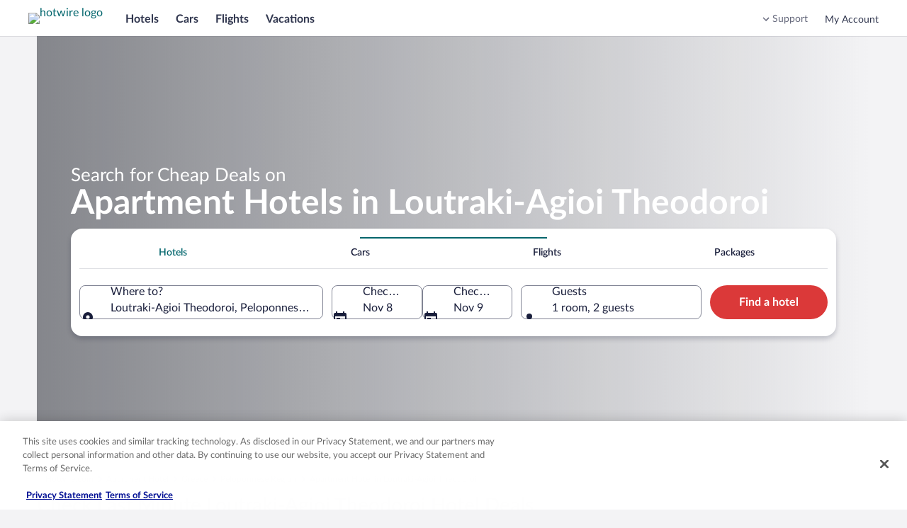

--- FILE ---
content_type: application/javascript
request_url: https://c.travel-assets.com/blossom-flex-ui/app.6571363303cceda7ade8.js
body_size: 64170
content:
/*@license For license information please refer to app.licenses.txt*/
(self.__LOADABLE_LOADED_CHUNKS__=self.__LOADABLE_LOADED_CHUNKS__||[]).push([[3524],{96424:function(e,t,i){Object.defineProperty(t,"__esModule",{value:!0});const n=i(78624);function a(){return window.fetch.apply(window,arguments)}t.DOMException=null==n?void 0:n.DOMException,t.Headers=null==n?void 0:n.Headers,t.Request=null==n?void 0:n.Request,t.Response=null==n?void 0:n.Response,t.fetch=a,e.exports=a},12855:function(e,t,i){i.p=window.__PUBLIC_PATH__},49453:function(e,t,i){const n=i(8311),a=i(78159),o=i(14824),r=i(36788),l=i(2619),s=o.ClientLogger.getLoggerWithIdentifier("bernie.client.entry");!async function(){try{await(0,a.onBrowserInit)((0,r.getClientPlugins)(),{logger:s,state:window.__PLUGIN_STATE__})}catch(e){s.logEvent(new l.SystemEvent(l.SystemEventLevel.CRITICAL,"WEBPACK_ENTRY_EXECUTE_ON_BROWSER_ENTRY_FAILURE"),e)}try{await(0,n.clientHydration)()}catch(e){s.logEvent(new l.SystemEvent(l.SystemEventLevel.CRITICAL,"WEBPACK_ENTRY_CLIENT_HYDRATION_FAILURE"),e)}}()},1163:function(e,t,i){window.Bernie=window.Bernie||{};var n=i(85499);Object.keys(n).forEach((function(e){window.Bernie[e]=n[e]})),e.exports=window.Bernie},88906:function(e,t,i){i.r(t),i.d(t,{loadBrandData:function(){return n}});const n=async e=>{const t={"brand-9797110122":async()=>await i.e(4236).then(i.t.bind(i,25806,23)),"brand-9797114112":async()=>await i.e(4861).then(i.t.bind(i,81944,23)),"brand-979711611497118101108108101114":async()=>await i.e(7039).then(i.t.bind(i,49993,23)),"brand-9798114105116101108":async()=>await i.e(7188).then(i.t.bind(i,22527,23)),"brand-979999111114":async()=>await i.e(2584).then(i.t.bind(i,90268,23)),"brand-9710511499971109710097":async()=>await i.e(8216).then(i.t.bind(i,10286,23)),"brand-97105114110122":async()=>await i.e(7826).then(i.t.bind(i,35872,23)),"brand-97108971151079797105114":async()=>await i.e(4617).then(i.t.bind(i,9451,23)),"brand-989710410597":async()=>await i.e(771).then(i.t.bind(i,40861,23)),"brand-989711499101108111":async()=>await i.e(9756).then(i.t.bind(i,30880,23)),"brand-98105108116":async()=>await i.e(5519).then(i.t.bind(i,67161,23)),"brand-98110115":async()=>await i.e(7989).then(i.t.bind(i,81725,23)),"brand-9811111110797989799104":async()=>await i.e(8754).then(i.t.bind(i,87690,23)),"brand-98111111107101116121":async()=>await i.e(6374).then(i.t.bind(i,58183,23)),"brand-999711411410111011697108115":async()=>await i.e(2365).then(i.t.bind(i,44721,23)),"brand-999711610497121112979910510210599":async()=>await i.e(3503).then(i.t.bind(i,21641,23)),"brand-9910410197112104111116101108115":async()=>await i.e(7938).then(i.t.bind(i,22724,23)),"brand-9910410197112114111111109115":async()=>await i.e(4605).then(i.t.bind(i,64225,23)),"brand-991041019711211610599107101116115":async()=>await i.e(8905).then(i.t.bind(i,25228,23)),"brand-10010110297117108116":async()=>await i.e(3563).then(i.t.bind(i,53953,23)),"brand-1001011029711710811695111108100":async()=>await i.e(914).then(i.t.bind(i,96627,23)),"brand-100101102971171081161159549100108":async()=>await i.e(2151).then(i.t.bind(i,24434,23)),"brand-10010110811697":async()=>await i.e(279).then(i.t.bind(i,3838,23)),"brand-10198111111107101114115":async()=>await i.e(3303).then(i.t.bind(i,35082,23)),"brand-10110011410197109115":async()=>await i.e(319).then(i.t.bind(i,95447,23)),"brand-1011039599111110115111108101":async()=>await i.e(4791).then(i.t.bind(i,21226,23)),"brand-1011039511297114116110101114":async()=>await i.e(5601).then(i.t.bind(i,71317,23)),"brand-1011031001159510011199115":async()=>await i.e(8420).then(i.t.bind(i,78101,23)),"brand-1011031011109910597":async()=>await i.e(4155).then(i.t.bind(i,76094,23)),"brand-1011121159510010110297117108116115":async()=>await i.e(2643).then(i.t.bind(i,92797,23)),"brand-1011121159511610110911210897116101":async()=>await i.e(3125).then(i.t.bind(i,96257,23)),"brand-101112115951211111171149811497110100":async()=>await i.e(7052).then(i.t.bind(i,15053,23)),"brand-101115999711210597":async()=>await i.e(2318).then(i.t.bind(i,85746,23)),"brand-1011161159511297114116110101114959897115101":async()=>await i.e(3870).then(i.t.bind(i,61689,23)),"brand-101116115951129711411611010111495991111101021051039549":async()=>await i.e(9289).then(i.t.bind(i,37438,23)),"brand-101116115951129711411611010111495991111101021051039550":async()=>await i.e(515).then(i.t.bind(i,12099,23)),"brand-1011209910110810810111099101103114112":async()=>await i.e(6832).then(i.t.bind(i,6753,23)),"brand-10112011210110010597":async()=>await i.e(547).then(i.t.bind(i,78656,23)),"brand-1011201121011001059795103114111117112":async()=>await i.e(5647).then(i.t.bind(i,19948,23)),"brand-1011201121011001059795114101102114101115104":async()=>await i.e(9336).then(i.t.bind(i,93444,23)),"brand-102101114114105115":async()=>await i.e(9373).then(i.t.bind(i,47641,23)),"brand-102101119111100105114101107116":async()=>await i.e(8475).then(i.t.bind(i,1362,23)),"brand-102108105103104116115":async()=>await i.e(45).then(i.t.bind(i,87991,23)),"brand-104971199710510597110":async()=>await i.e(1199).then(i.t.bind(i,75738,23)),"brand-104105108116111110":async()=>await i.e(8116).then(i.t.bind(i,10798,23)),"brand-1041111091019711997121":async()=>await i.e(680).then(i.t.bind(i,68565,23)),"brand-104111116101108108101114":async()=>await i.e(9507).then(i.t.bind(i,69481,23)),"brand-104111116101108115":async()=>await i.e(8855).then(i.t.bind(i,92283,23)),"brand-10411111610110811595114101102114101115104":async()=>await i.e(6204).then(i.t.bind(i,59519,23)),"brand-104111116101108115116104101991111109910111411611010112011711599111109":async()=>await i.e(5957).then(i.t.bind(i,94908,23)),"brand-10411111610110811511610410110411111610110811010112011711599111109":async()=>await i.e(8384).then(i.t.bind(i,46024,23)),"brand-10411111610110811511610410111410197108112108979910111599111109":async()=>await i.e(8698).then(i.t.bind(i,85567,23)),"brand-104111116119105114101":async()=>await i.e(1442).then(i.t.bind(i,26734,23)),"brand-1059810111411111511697114":async()=>await i.e(6084).then(i.t.bind(i,24141,23)),"brand-10610111611511697114":async()=>await i.e(2179).then(i.t.bind(i,60547,23)),"brand-10897991111081019999105111110":async()=>await i.e(8361).then(i.t.bind(i,91650,23)),"brand-10897115116109105110117116101":async()=>await i.e(3830).then(i.t.bind(i,65764,23)),"brand-10997114114105111116116":async()=>await i.e(822).then(i.t.bind(i,56094,23)),"brand-109971151161011149997114100":async()=>await i.e(4807).then(i.t.bind(i,72520,23)),"brand-109103109":async()=>await i.e(4056).then(i.t.bind(i,34287,23)),"brand-109114106101116":async()=>await i.e(3084).then(i.t.bind(i,23078,23)),"brand-11111210111097105":async()=>await i.e(6524).then(i.t.bind(i,55534,23)),"brand-111112111100111":async()=>await i.e(597).then(i.t.bind(i,55645,23)),"brand-11111498105116122":async()=>await i.e(6072).then(i.t.bind(i,37822,23)),"brand-112971141161101011149910111011611497108":async()=>await i.e(9296).then(i.t.bind(i,1203,23)),"brand-11297116116105115111110103114111117112":async()=>await i.e(3663).then(i.t.bind(i,82953,23)),"brand-11210410510810511211210511010197105114108105110101115":async()=>await i.e(8585).then(i.t.bind(i,29985,23)),"brand-1149899":async()=>await i.e(4046).then(i.t.bind(i,6337,23)),"brand-114105117":async()=>await i.e(6258).then(i.t.bind(i,4356,23)),"brand-115971101009811112095116104101109101":async()=>await i.e(4745).then(i.t.bind(i,8425,23)),"brand-11597115":async()=>await i.e(1701).then(i.t.bind(i,98989,23)),"brand-11511697121122":async()=>await i.e(1937).then(i.t.bind(i,87533,23)),"brand-115119111111112":async()=>await i.e(1089).then(i.t.bind(i,52604,23)),"brand-1169797112":async()=>await i.e(3691).then(i.t.bind(i,36510,23)),"brand-116100":async()=>await i.e(3310).then(i.t.bind(i,27268,23)),"brand-11611497118101108105991011089711010097105114":async()=>await i.e(18).then(i.t.bind(i,1666,23)),"brand-11611497118101108108105110107":async()=>await i.e(9459).then(i.t.bind(i,46312,23)),"brand-1161149711810110811199105116121":async()=>await i.e(7265).then(i.t.bind(i,67342,23)),"brand-11611497118101108115111102105":async()=>await i.e(8427).then(i.t.bind(i,62659,23)),"brand-116114971181011081199710810997114116112108117115":async()=>await i.e(7139).then(i.t.bind(i,37716,23)),"brand-1171001159510010110297117108116":async()=>await i.e(2914).then(i.t.bind(i,88832,23)),"brand-117110105116101100":async()=>await i.e(8667).then(i.t.bind(i,26055,23)),"brand-1181111219710310111495110101120116":async()=>await i.e(8385).then(i.t.bind(i,9907,23)),"brand-11811498111":async()=>await i.e(7811).then(i.t.bind(i,73083,23)),"brand-1191011081081151029711410311111611497118101108":async()=>await i.e(4534).then(i.t.bind(i,95856,23)),"brand-119111116105102":async()=>await i.e(5456).then(i.t.bind(i,4757,23))},n=(e=>{if(!e)return"";return"brand-"+Array.from(e).map((e=>e.charCodeAt(0))).join("")})(e);return n in t?await t[n]():await t["brand-1171001159510010110297117108116"]()}},28754:function(e,t,i){i.d(t,{s:function(){return o}});const n=new Map([["Storefront-Homepage",{clickstreamPageName:"Home",clickstreamPageNameDetailed:"Home"}],["Storefront-Activities",{clickstreamPageName:"Line of Business Launch",clickstreamPageNameDetailed:"Activity Launch"}],["Storefront-Cars",{clickstreamPageName:"Line of Business Launch",clickstreamPageNameDetailed:"Car Launch"}],["Storefront-Flights",{clickstreamPageName:"Line of Business Launch",clickstreamPageNameDetailed:"Flight Launch"}],["Storefront-Hotels",{clickstreamPageName:"Line of Business Launch",clickstreamPageNameDetailed:"Lodging Launch"}],["Storefront-Packages",{clickstreamPageName:"Line of Business Launch",clickstreamPageNameDetailed:"Package Launch"}]]),a={clickstreamPageName:"Line of Business Launch",clickstreamPageNameDetailed:"Cruise Launch"},o=(e,t)=>{var i,o,r,l,s,d;const c=null===(r=null===(o=null===(i=e.viewModelResponse)||void 0===i?void 0:i.flexContext)||void 0===o?void 0:o.searchContext)||void 0===r?void 0:r.pageType,u=null===(d=null===(s=null===(l=e.viewModelResponse)||void 0===l?void 0:l.flexContext)||void 0===s?void 0:s.searchContext)||void 0===d?void 0:d.lob;return"Url-Mapping"===c&&"cruise"===u&&"/cruises"===t.path.toLowerCase()?a:n.get(c)||{}}},3379:function(e,t,i){i.d(t,{QL:function(){return s},Uf:function(){return o},eN:function(){return c},iP:function(){return r}});var n=i(1733);const a={mobile:{default:{width:450,height:280},vrbo:{width:360,height:224}},desktop:{default:{width:1920,height:480},expedia:{width:1200,height:500}}},o=(e,t,i,o,r)=>{const l=t?"mobile":"desktop",s=i&&["vrbo","expedia"].includes(i)?i:"default",d=a[l],c=d[s]||d.default;return"resizecrop"===o?(0,n.Jf)(e,{impolicy:o,rw:`${c.width}`,ra:"fit",ch:`${c.height}`}):(0,n.hd)(e,c,"medium",!1,r)},r=(e,t)=>t?(0,n.hd)(e,{width:575,height:431},"medium"):(0,n.hd)(e,{width:1176,height:504},"medium"),l={"usf-mobile-image-height":"13.125rem","zero-min-height":"0"},s=e=>l[e]||void 0,d={allinclusive:"all_inclusive.jpeg",budget:"budget.jpeg",luxury:"luxury.jpeg",beach:"beach.jpeg",petfriendly:"pet_friendly.jpeg",familyfriendly:"family_friendly.jpeg",boutique:"boutique.jpeg",romantic:"romantic.jpeg",spa:"pool.jpeg",ski:"sky.jpeg",adultsonly:"adultsonly.jpg",airconditioning:"aircon.jpg",balcony:"balcony.jpg",bar:"bar.jpg",beachview:"beachview.jpg",breakfast:"breakfast.jpg",business:"business.jpg",concierge:"concierge.jpg",connectingrooms:"connectingrooms.jpg",dining:"dining.jpg",entertainment:"entertainment.jpg",fireplace:"fireplace.jpg",freewifi:"freewifi.jpg",historical:"historic.jpg",indoorpool:"indoorpool.jpg",jungle:"jungle.jpg",massage:"massage.jpg",nature:"nature.jpg",oceanview:"oceanview.jpg",outdoorpool:"outdoorpool.jpg",safari:"safari.jpg",sauna:"sauna.jpg",secluded:"secluded.jpg",suites:"suite.jpg",sustainable:"sustainable.jpg",swimupbar:"swimupbar.jpg",view:"view.jpg",winery:"winery.jpg",fitnesscenter:"lodging.jpg",golf:"lodging.jpg"},c=(e,t,i,n,a)=>{var o,r;const l="Expedia"===t,s="Hotels.com"===t,c=null==e?void 0:e.lob,u=(l||s)&&"hotel"===c,p=l&&"flight"===c,g=null!==(r=null===(o=null==e?void 0:e.affinity)||void 0===o?void 0:o.code)&&void 0!==r?r:"";if(i){if(u){const e=d[g];return`https://a.travel-assets.com/travel-assets-manager/${e?l?"bex-affinities":"hcom-affinities":"fallback-images-brand"}/${e||(l?"bex_lodging_v2.jpg":"lodging_hcomV2.jpg")}`}if(p)return"https://a.travel-assets.com/travel-assets-manager/fallback-images-brand/bex_flights_v2.jpg?impolicy=fcrop&w=1200&h=500&q=medium"}return null!=n?n:a?"":"//media.expedia.com/media/content/shared/images/travelguides/sem-hotels-tablet.jpg"}},14030:function(e,t,i){i.d(t,{H:function(){return a}});var n=i(1733);const a=(e,t,i=1400,a=600)=>t?(0,n.hd)(e,{width:450,height:600},"high"):(0,n.hd)(e,{width:i,height:a},"high")},73406:function(e,t,i){i.d(t,{Ur:function(){return r},nR:function(){return n},ss:function(){return l}});var n,a=i(1192),o=i(7585);!function(e){e.DESTINATION_DESCRIPTION_MODULE="destination-description",e.DESTINATION_VIDEO_MODULE="destination-video",e.TE_NEIGHBORHOOD_MODULE="te-neighborhood",e.HOTELS_MODULE="hotels",e.DESTINATION_ATTRACTIONS_MODULE="destination-attractions",e.DESTINATION_USER_REVIEWS_MODULE="destination-user-reviews",e.TE_ARTICLE_MODULE="te-article",e.TE_SIMILAR_DESTINATION_MODULE="te-similar-destination",e.ACTIVITIES_BY_POINT_OF_INTEREST="activities-by-point-of-interest",e.ACTIVITIES_BY_CATEGORIES="activities-by-category",e.ACTIVITY_CATEGORIES="category-activities",e.PACKAGING="packaging",e.FAQ="frequently-asked-questions",e.FAQ_V2="frequently-asked-questions-v2",e.EDITORIAL="editorial",e.CUSTOMERNOTIFICATIONS="customer-notifications",e.TABGROUP="tab-group",e.WIZARD_PACKAGE_PWA="wizard-package-pwa"}(n||(n={}));const r=e=>{const{pageType:t,moduleName:i,label:r,title:l,maxJumpLinkLabelLength:s}=e;if(t===o.Q.DX_WHERE_TO_STAY)return i;if(l&&(i===n.EDITORIAL||i===n.TABGROUP))return s?null==l?void 0:l.substring(0,s):l;const{formatText:d}=(0,a.useLocalization)();switch(i){case n.DESTINATION_DESCRIPTION_MODULE:return r||d("jumplinks.overview");case n.DESTINATION_VIDEO_MODULE:return r||d("jumplinks.video");case n.TE_NEIGHBORHOOD_MODULE:return r||d("jumplinks.whereToStay");case n.HOTELS_MODULE:return r||d("jumplinks.hotels");case n.DESTINATION_ATTRACTIONS_MODULE:return r||d("jumplinks.thingsToDo");case n.DESTINATION_USER_REVIEWS_MODULE:return r||d("jumplinks.reviews");case n.TE_ARTICLE_MODULE:return r||d("jumplinks.blogs");case n.TE_SIMILAR_DESTINATION_MODULE:return r||d("jumplinks.similarDestinations");case n.ACTIVITIES_BY_POINT_OF_INTEREST:return r||d("jumplinks.topPlaces");case n.ACTIVITIES_BY_CATEGORIES:return r||d("jumplinks.popularActivities");case n.ACTIVITY_CATEGORIES:return r||d("jumplinks.activityTypes");case n.PACKAGING:return r||d("jumplinks.packages");case n.FAQ:case n.FAQ_V2:return r||d("jumplinks.faq");case n.CUSTOMERNOTIFICATIONS:return r||d("jumplinks.customernotifications");case n.WIZARD_PACKAGE_PWA:return r||d("jumplinks.wppwa");case n.EDITORIAL:case n.TABGROUP:return r;default:throw new Error(`Jumplinkable module is undefined: ${i}`)}},l=(e,t)=>{const{title:i}=e,{location:n}=t.searchContext,{formatText:o}=(0,a.useLocalization)(),r=n.localizedName||n.defaultName||n.name;return i||o("jumplinks.discover",r)}},76452:function(e,t,i){var n,a,o,r,l,s;i.d(t,{$K:function(){return r},M4:function(){return o},qi:function(){return a},sA:function(){return l},vX:function(){return s},vZ:function(){return n}}),function(e){e.FLIGHT_HOTEL="flight_hotel",e.HOTEL_CAR="hotel_car"}(n||(n={})),function(e){e.IMAGE_TOP="image-top",e.IMAGE_LEFT_EXPANDO="image-left-expando"}(a||(a={})),function(e){e.TRUNCATE_ONE_LINE="truncate",e.TRUNCATE_TWO_LINES="truncate-2-lines"}(o||(o={})),function(e){e.TRIP_LENGTH="tripLength",e.STAR_RATING="starRating",e.FLIGHT_CLASS="flightClass"}(r||(r={})),function(e){e.FREE_FLIGHT="PkgSavingsFreeFlight",e.FREE_CAR="PkgSavingsFreeCar"}(l||(l={})),function(e){e.FLIGHT_SAVINGS="package.card.badge.flightSavings",e.CAR_SAVINGS="package.card.badge.carSavings"}(s||(s={}))},41134:function(e,t,i){i.d(t,{BG:function(){return o},hF:function(){return a},q2:function(){return r}});var n=i(76452);const a={id:n.$K.TRIP_LENGTH,name:"package.pills.tripLength",options:[{locKey:"datePicker.nightSummary",locArg:3,lptParamValue:"3"},{locKey:"datePicker.nightSummary",locArg:4,lptParamValue:"4"},{locKey:"datePicker.nightSummary",locArg:5,lptParamValue:"5"},{locKey:"datePicker.nightSummary.range",locArg:[6,7],lptParamValue:"6,7"}]},o={id:n.$K.STAR_RATING,name:"package.pills.star.rating",options:[{locKey:"package.pills.5.star",lptParamValue:"5.0"},{locKey:"package.pills.4.star",lptParamValue:"4.0"},{locKey:"package.pills.3.star",lptParamValue:"3.0"},{locKey:"package.pills.2.star",lptParamValue:"2.0"}]},r={id:n.$K.FLIGHT_CLASS,name:"package.pills.flightClass",options:[{locKey:"wizard.flight.preferredClass.economy.text",lptParamValue:"Coach"},{locKey:"wizard.flight.preferredClass.premiumEconomy.text",lptParamValue:"PremiumEconomy"},{locKey:"wizard.flight.preferredClass.business.text",lptParamValue:"BusinessClass"},{locKey:"wizard.flight.preferredClass.firstClass.text",lptParamValue:"FirstClass"}]}},97761:function(e,t,i){i.d(t,{X:function(){return n}});const n={directFlightsLabel:"wizard.package.directFlight.label",flightHotelLabel:"wizard.package.FlightHotel.label",flightHotelCarLabel:"wizard.package.FlightHotelCar.label",flightCarLabel:"wizard.package.FlightCar.label",hotelCarLabel:"wizard.package.HotelCar.label",flightOriginLabel:"wizard.package.flight.origin.label",flightDestinationLabel:"wizard.package.flight.destination.label",hotelSectionLabel:"wizard.package.hotel.section.label",staySomewhereElseDestinationLabel:"wizard.package.fssse.hotel.label",staySomewhereElseDestinationPlaceholder:"wizard.package.fssse.hotel.placeholder",partialStayLabel:"wizard.package.partialStay.label",partialStayAccommodationLabel:"wizard.package.partialStay.accommodation.checkbox.label",preferredClassEconomyLabel:"wizard.flight.preferredClass.economy.text",flightRoundTripText:"wizard.flight.roundTrip.text",flightOneWayText:"wizard.flight.oneway.withHyphen.text",flightMultiCityText:"wizard.flight.multiCity.withHyphen.sentenceCase.text",submitButton:"wizard.submit.label",packageCheckboxInstructions:"wizard.mobile.subLabel.package",packageCheckboxErrorHeading:"wizard.package.type.combinations.heading",packageCheckboxErrorMessage:"wizard.package.type.combinations.message",flightCheckboxAddLabel:"wizard.package.addFlight.label",flightCheckboxRemoveLabel:"wizard.package.removeFlight.label",hotelCheckboxAddLabel:"wizard.package.addHotel.label",hotelCheckboxRemoveLabel:"wizard.package.removeHotel.label",carCheckboxAddLabel:"wizard.package.addCar.label",carCheckboxRemoveLabel:"wizard.package.removeCar.label",carDifferentPickOffDropOffLabel:"wizard.car.checkbox.rentSomewhereElse.text",announcementMap:{fh:"wizard.package.type.combinations.announcement.flightHotel",fhc:"wizard.package.type.combinations.announcement.flightHotelCar",fc:"wizard.package.type.combinations.announcement.flightCar",hc:"wizard.package.type.combinations.announcement.hotelCar"},error:{flightInvalidDepartureDate:"wizard.package.flight.warning.invalidDepartingDate.multicity",staySomewhereElseInvalidDestination:"wizard.destination.warning.invalidDestination.text"},packageAnd3PPSubtitle:"wizard.package.threepp.label",lobErrorHeadingsMap:{0:"",1:"wizard.package.invalid.header.selectAnother.text",2:"wizard.package.invalid.header.selectTwoOrMore.text",99:"wizard.package.invalid.header.selectAnother.text"},lobErrorHeadingsMapMultiLOB:{0:"",1:"wizard.package.invalid.header.selectAnother.text.v2",2:"wizard.package.invalid.header.selectTwoOrMore.text.v2",99:"wizard.package.invalid.header.selectAnother.text.v2"},lobErrorBodyMap:{0:"",1:"wizard.package.invalid.body.toStartBuilding.text",2:"wizard.package.invalid.body.toStartBuilding.text",99:"wizard.package.invalid.header.lobNotSupported.text"},lobErrorBodyMapMultiLOB:{0:"",1:"wizard.package.invalid.body.toStartBuilding.text.v2",2:"wizard.package.invalid.body.toStartBuilding.text.v2"},packageCheckboxChooseTwo:"wizard.package.sublob.description.chooseTwoOrMore",pacakgeCheckboxStartBuilding:"wizard.package.sublob.description.startBuildingTrip",packageValuePropSubtitle:"wizard.packages.valuePropSubtitle"}},1733:function(e,t,i){i.d(t,{$Y:function(){return h},DN:function(){return m},Jf:function(){return _},Zr:function(){return s},hd:function(){return S}});var n=i(96540),a=i(45514),o=i(68174);const r=e=>t=>Math.round(t/e),l={"16-9":{value:16/9,getHeight:r(16/9),getWidthByQuality:{low:400,medium:600,high:900}},"2-1":{value:2,getHeight:r(2),getWidthByQuality:{low:200,medium:400,high:600}},"4-1":{value:4,getHeight:r(4),getWidthByQuality:{low:400,medium:600,high:900}},"21-9":{value:21/9,getHeight:r(21/9),getWidthByQuality:{low:400,medium:600,high:900}},"3-2":{value:1.5,getHeight:r(1.5),getWidthByQuality:{low:300,medium:600,high:900}},"3-1":{value:3,getHeight:r(3),getWidthByQuality:{low:400,medium:600,high:900}},"5-1":{value:5,getHeight:r(5),getWidthByQuality:{low:400,medium:600,high:900}},"1-1":{value:1,getHeight:r(1),getWidthByQuality:{low:100,medium:200,high:300}},"3-4":{value:3/4,getHeight:r(3/4),getWidthByQuality:{low:100,medium:200,high:300}},"4-3":{value:4/3,getHeight:r(4/3),getWidthByQuality:{low:200,medium:400,high:600}}},s={low:"mediumLow",medium:"medium",high:"mediumHigh"},d=e=>t=>{const{src:i,cropDimension:o,imageRatio:r,quality:l,widthLarge:s,widthMedium:d,widthSmall:c,noCrop:u}=t,p=null!=l?l:e,g=o||m(r||"16-9",p,{low:c,medium:d,high:s}[e]);return n.createElement(a.F,Object.assign({},t,{src:S(i,g,p,u)}))},c=d("low"),u=d("medium"),p=d("high"),g=/^.*\.(jpg|JPG|gif|GIF|jpeg|JPEG|svg|SVG|webp|png|PNG)$/,m=(e,t,i)=>{const n=null!=i?i:l[e].getWidthByQuality[t];return{width:n,height:l[e].getHeight(n)}},S=(e,t,i,n=!1,a)=>{if(!g.test(e)||n)return e;const o=new URL(e.includes(":")?e:`https:${e}`);return o.searchParams.set("impolicy","fcrop"),o.searchParams.set("w",`${t.width}`),o.searchParams.set("h",`${t.height}`),o.searchParams.set("q",`${s[i]}`),a&&o.searchParams.set("p",a),o.toString()},_=(e,t)=>{const i=new URL(e.includes(":")?e:`https:${e}`);return i.searchParams.set("impolicy",t.impolicy),i.searchParams.set("rw",t.rw),t.ra&&i.searchParams.set("ra",t.ra),t.ch&&i.searchParams.set("ch",t.ch),i.toString()},h=e=>{const{src:t,placeholderImage:i}=e;return t?n.createElement(o.LM,null,n.createElement(o.NP,null,n.createElement(c,Object.assign({},e))),n.createElement(o.rw,null,n.createElement(u,Object.assign({},e))),n.createElement(o.zQ,null,n.createElement(p,Object.assign({},e)))):n.createElement(a.F,{placeholderImage:!!i,blankDefault:!i})}},89566:function(e,t,i){i.d(t,{Z:function(){return f},_:function(){return b}});var n=i(96540),a=i(31370),o=i(1192),r=i(23211),l=i(25859),s=i(65113),d=i(55595),c=i(60306),u=i(26277),p=i(23493);const g="wizard.flight.preferredClass.economy.text",m="wizard.flight.preferredClass.businessClass.text",S="wizard.flight.preferredClass.firstClass.text",_="wizard.flight.preferredClass.premiumEconomy.text",h="wizard.package.preferredFlightClass.label";var f;!function(e){e.ECONOMY="e",e.PREMIUM_ECONOMY="p",e.BUSINESS_CLASS="b",e.FIRST_CLASS="f"}(f||(f={}));const y=new Map([[f.ECONOMY,"econonomy"],[f.PREMIUM_ECONOMY,"premiumEconomy"],[f.BUSINESS_CLASS,"business"],[f.FIRST_CLASS,"firstClass"]]),b=(0,a.observer)((({wizardState:e,colSpan:t,menuPosition:i,onSelectPreferredClassCode:a})=>{const{formatText:b}=(0,o.useLocalization)(),{cabinClass:v={}}=e.flightWizardState.config,I=Array.from(y.values()).filter((e=>!!v[e])).length,{flightClassCode:C}=e.flightWizardState,{ECONOMY:D,PREMIUM_ECONOMY:T,BUSINESS_CLASS:E,FIRST_CLASS:P}=f,A=n.createRef(),L=[{label:b(g),classCode:D},{label:b(_),classCode:T},{label:b(m),classCode:E},{label:b(S),classCode:P}].filter((e=>{const t=y.get(e.classCode);return 0===I||t&&v[t]})),x=b(h),G=L.find((({classCode:e})=>e===C));G||e.flightWizardState.setFlightClass(L[0].classCode);const w=G||L[0],[O,F]=n.useState(!1),B=e=>()=>{var t;a(e),F(!1),null===(t=A.current)||void 0===t||t.focus()};return n.createElement(r.T,{colSpan:t},n.createElement("div",null,n.createElement(d.p,{id:"preferred-class-input",isOpen:O,onTriggerClick:e=>{e.preventDefault(),F(!O)}},n.createElement(c.N,null,n.createElement(s.i,{id:"preferred-class-input-trigger","data-testid":"preferred-class-input-trigger"},n.createElement("button",{type:"button","aria-label":`${x} ${null==w?void 0:w.label}`,ref:A},null==w?void 0:w.label,n.createElement(l.LD,{name:"expand_more"})))),n.createElement(u.K,{position:null!=i?i:u.C.LEFT},n.createElement(p.z,{items:L.map((({label:e,classCode:t})=>({attributes:{role:"menuitem",tabindex:0},href:"#",className:"uitk-list-item",label:e,typeAnchor:!0,onClick:B(t)})))})))))}))},28741:function(e,t,i){i.d(t,{Q:function(){return m}});var n=i(31370),a=i(96540),o=i(50224),r=i(81809),l=i(53735),s=i(28667),d=i(2067),c=i(48451),u=i(72195);const p=(0,d.q)(c.c),g=(0,o.L)("propertyFilters")((0,n.observer)((e=>{const{filterName:t,option:i,propertyFilters:n,moduleName:o,isSelected:r}=e;return a.createElement(u.N,{margin:{blockend:"two"}},a.createElement(p,{id:`${t}-${i.optionValue}`,labelText:i.label,altText:i.selectedLabel,moduleName:o,rfrr:`${o}.${t}.${i.optionValue}.${!r}`,value:i.optionValue,checked:r,onChange:()=>{n.toggleSelection(t,i.optionValue)},"data-testid":i.selectedLabel}))}))),m=(0,o.L)("propertyFilters")((0,n.observer)((e=>{const{filterName:t,options:i,moduleName:n,propertyFilters:o,selectFirstOptionByDefault:d}=e,c=d?i[0].optionValue:void 0;return a.createElement(u.N,{padding:{blockstart:"two"}},a.createElement("div",null,a.createElement(l.X,{wrap:"wrap"},a.createElement(s.C,null,a.createElement(r.v,{wrapButtons:!0},i.map(((e,i)=>{let r=d&&e.optionValue===c;return a.createElement(g,{key:`${e.optionValue}-${i}`,option:e,filterName:t,moduleName:n,isSelected:o.isSelected(t,e.optionValue)||r})})))))))})))},40107:function(e,t,i){i.d(t,{z:function(){return u}});var n=i(96540),a=i(62735),o=i(31370),r=i(70157),l=i(50224),s=i(72195);const d=(0,l.L)("propertyFilters")((0,o.observer)((e=>{const{filterName:t,option:i,propertyFilters:a}=e,{optionValue:o,description:l,label:d}=i,c=a.isSelected(t,null!=o?o:"");return n.createElement(s.N,{margin:"half"},n.createElement(r.P,{id:`${t}-${o}`,value:null!=o?o:"",checked:c,description:null!=l?l:""},d))})));var c=i(75826);const u=(0,l.L)("propertyFilters")((0,o.observer)((e=>{const{filterLabel:t,filterName:i,options:o,propertyFilters:r,moduleName:l}=e,s=(0,c.KY)();return n.createElement(a.S,{legendLabel:t,group:i,onChange:e=>{const t=e.target.value,n=r.isSelected(i,null!=t?t:"");s(`${l}.${l}.${i}.${t}.${!n}.click`,"RFRR Action Link"),r.toggleSelection(i,null!=t?t:"")}},o.map(((e,t)=>n.createElement(d,{key:`${e.optionValue}-${t}`,option:e,filterName:i,moduleName:l}))))})))},51822:function(e,t,i){i.d(t,{s:function(){return d}});var n=i(96540),a=i(50224),o=i(31370),r=i(14679),l=i(19250),s=i(75826);const d=(0,a.L)("propertyFilters")((0,o.observer)((e=>{const{propertyFilters:t,filterName:i,moduleName:a,filterLabel:o}=e,d=t.getOptions(i),c=d.find((e=>e.isSelected)),u=(null==c?void 0:c.optionValue)||"";if(!d||0===d.length)return null;const p=(0,s.KY)();return n.createElement("div",null,n.createElement(r._,{id:`${a}-${i}-selectgroup`,label:o,name:i,onChange:e=>{const n=e.target.value;t.toggleSelection(i,n);const o={moduleName:a,rfrr:`${i}.SELECTION.${n}`,action:l.rc.CLICK};(0,l.Wu)(o,p)},onClick:()=>{const e={moduleName:a,rfrr:`${i}.CURRENT.${u}`,action:l.rc.CLICK};(0,l.Wu)(e,p)},value:Boolean(u)?u:void 0,defaultValue:Boolean(u)?u:void 0,"data-testid":"select-sort-filter"},d.map((e=>n.createElement("option",{key:`${a}-${i}-selectgroup-${e.label}`,value:e.optionValue},e.label)))))})))},32312:function(e,t,i){i.d(t,{S:function(){return c},s:function(){return n}});var n,a=i(96540),o=i(75826),r=i(42971),l=i(50224),s=i(31370),d=i(72195);!function(e){e.PROPERTY_FILTERS="PropertyFilters",e.WIZARD_HOTEL_V2_ROW="WizardHotelPWAv2ROW"}(n||(n={}));const c=(0,l.L)("propertyFilters")((0,s.observer)((e=>{var t,i,n;const l=(0,o.KY)(),{filterName:s,option:c,propertyFilters:u,moduleName:p,onChange:g}=e,m=u.isSelected(s,c.optionValue),S=null!==(t=c.filterCategory)&&void 0!==t?t:s;return a.createElement(d.N,{margin:"half"},a.createElement("div",null,a.createElement(r.x,{id:`${p}-${s}-${c.optionValue}`,name:S,value:null!==(i=c.optionValue)&&void 0!==i?i:"",checked:m,onChange:()=>{u.toggleSelection(s,c.optionValue);const e=`${p}.${s}.${c.optionValue}.${!m}.click`;l(e,"RFRR Action Link"),null==g||g(s,c)},description:null!==(n=c.description)&&void 0!==n?n:"",disabled:c.disabled},c.label)))})))},14275:function(e,t,i){i.d(t,{l:function(){return v}});var n=i(28741),a=i(40107),o=i(96540),r=i(31370),l=i(50224),s=i(32312),d=i(13961);const c=(0,l.L)("propertyFilters")((0,r.observer)((e=>{const{filterLabel:t,filterName:i,options:n,moduleName:a}=e;return o.createElement(d.o,{legendLabel:t,group:i},n.map(((e,t)=>o.createElement(s.S,{key:`${e.optionValue}-${t}`,option:e,filterName:i,moduleName:a}))))})));var u=i(51822);const p=e=>{let t;return e.filter((e=>e.isSelected)).forEach((e=>{const i=e.range;if(!i)return;if(!t)return void(t={min:i.min,max:i.max,__typename:"FilterOptionRange"});const n=(t.min||0)<(i.min||0)?t.min:i.min,a=(t.max||0)>(i.max||0)?t.max:i.max,o=Boolean(i.max);t.min=n,t.max=o?a:null})),t};const g=(e,t)=>i=>{if(e.isSelected){const e=p(t);return(n=e,{isIncluded:e=>{const t=(null==n?void 0:n.min)<=(null==e?void 0:e.min),i=Boolean(null==e?void 0:e.max)&&(null==e?void 0:e.max)<=(null==n?void 0:n.max),a=null===(null==n?void 0:n.max);return t&&(a||i)}}).isIncluded(i.range)}var n;return i.isSelected&&i.disabled},m=e=>(t,i)=>{const n=e.getOptions(t),a=g(i,n);n.filter(a).forEach((({optionValue:n},a,{length:o})=>{const r=a>0&&a<o-1,l=i.isSelected&&r;e.setFilterStatus(t,n,i.isSelected),e.setDisabled(t,n,l)}))},S=(0,l.L)("propertyFilters")((0,r.observer)((e=>{const{filterLabel:t,filterName:i,options:n,propertyFilters:a,moduleName:r}=e;return o.createElement(d.o,{legendLabel:t,group:i},n.map(((e,t)=>o.createElement(s.S,{key:`${e.optionValue}-${t}`,option:e,filterName:i,moduleName:r,onChange:m(a)}))))})));var _=i(72195),h=i(91044),f=i(75826);const y=(0,l.L)("propertyFilters")((0,r.observer)((e=>{const t=(0,f.KY)(),{filterName:i,option:n,propertyFilters:a,moduleName:r,min:l,max:s,step:d,subLabel:c}=e,[u,p]=o.useState(n.range);o.useEffect((()=>{p(n.range)}),[n.range]);return o.createElement(h.l,{type:"dual",min:l||0,max:s||0,name:i,step:d,lowerValue:(null==u?void 0:u.min)||0,upperValue:Math.max((null==u?void 0:u.max)||0,d||0),id:`${i}-slider`,handleChange:(e,t)=>p({min:e,max:t}),handleAfterChange:()=>{var e,o;const l=a.isSelected(i,null!==(e=n.optionValue)&&void 0!==e?e:""),s=`${r}.${i}.${n.optionValue}.${!l}.click`;t(s,"RFRR Action Link"),a.setFilterRange(i,null!==(o=n.optionValue)&&void 0!==o?o:"",u)},formatValueForDisplay:e=>`${c}${e}`,formatSecondaryValueForDisplay:e=>{var t;const i=0===e?`${c}${null===(t=null==n?void 0:n.range)||void 0===t?void 0:t.max}+`:`${c}${e}`;return e===s?`${i}+`:i},gap:0})}))),b=(0,l.L)("propertyFilters")((0,r.observer)((e=>{const{filterLabel:t,filterName:i,options:n,moduleName:a,min:r,max:l,step:s,subLabel:d}=e;return o.createElement(_.N,{margin:{inline:"four"}},o.createElement("div",{role:"group","aria-label":t},n.map(((e,t)=>o.createElement(y,{min:r,max:l,step:s,subLabel:d,key:`${e.optionValue}-${t}`,option:e,filterName:i,moduleName:a})))))})));const v={deals:a.z,star:n.Q,price:e=>{const{min:t,max:i,step:n}=e;return null!=t&&null!=i&&null!=n?o.createElement(b,Object.assign({},e)):o.createElement(S,Object.assign({},e))},lodging:c,amenities:c,regionId:a.z,travelerType:c,poi:a.z,popularFilter:c,guestRating:a.z,accessibility:c,paymentType:c,bedroomFilter:a.z,propertyStyle:c,commissionTier:a.z,mealPlan:c,cleaningAndSafetyPractices:c,sort:u.s}},52189:function(e,t,i){i.d(t,{Au:function(){return d},CU:function(){return s},J3:function(){return a},Ng:function(){return n},y6:function(){return c}});const n="pwaLob",a={HOTEL_V2:"wizard-hotel-pwa-v2",HOTEL:"wizard-hotel-pwa",FLIGHT:"wizard-flight-pwa",PACKAGE:"wizard-package-pwa",CAR:"wizard-car-pwa",LX:"wizard-lx-pwa",EXT_LINK:"wizard-externalLinkTab-pwa",CRUISE:"wizard-cruise-pwa",VR:"wizard-vr-pwa",GT:"wizard-gt-pwa",THREEPP:"wizard-thirdPartyPackage-pwa",AI_TRIP_PLANNER:"wizard-ai-trip-planner"},o=["Flight-Origin-Airport","Flight-Origin-City","Travel-Guide-Airlines","Flight-Ond-Airport","Flight-Ond-City","Travel-Guide-Flights","Airline-Ond-Airport","Flight-Destinations"],r=["Car-Rental-Guide","Car-Rental-Guide-Car-Class","Car-Rental-Guide-Suppliers","Car-Rental-Destinations","Car-Rental-Destination-Suppliers","Car-Rental-Supplier-Locations"],l=[...o,"Destination-Travel-Guides","Theme-Vacations","Destination-Theme-Vacations",...r,"Travel-Guide-Cruise","Cruise-Line-Information","Cruise-Ship-Information","Cruise-Departure-Port","Cruise-Theme-Information","Travel-Guide-Hotels","Travel-Guide-Filter-Hotels","Travel-Guide-Accommodation","Travel-Guide-VacationRentals","Storefront-Homepage","Vacation-Rental-Destinations","Hotel-Destinations","Hotel-Filter-Destinations","Hotels-Near"],s=e=>l.includes(e),d=e=>o.includes(e),c=e=>r.includes(e)},56794:function(e,t,i){i.d(t,{E:function(){return a}});var n=i(43699);const a=e=>{var t,i,a;const o={userAgent:e.userAgent,edgeTraitsClassification:e.edgeAgentTraitsClassification,siteId:null===(a=null===(i=null===(t=e.viewModelResponse)||void 0===t?void 0:t.flexContext)||void 0===i?void 0:i.siteContext)||void 0===a?void 0:a.topLevelSiteId,flexdownHeader:e.flexdownHeader},r=(0,n.VZ)(o),l=(0,n.LX)(o),s=(0,n.rD)(o),d=(0,n.QC)(o);return r||l||s||d}},61100:function(e,t,i){function n(e){const t=(5-e.getDay())%7;return e.setDate(e.getDate()+t+7),e}function a(e){return new Date(`${e}T00:00:00`)}function o(e){return new Date(e.getDate()+1,e.getMonth(),e.getFullYear())}i.d(t,{My:function(){return o},U9:function(){return a},bT:function(){return n}})},45192:function(e,t,i){i.d(t,{w:function(){return n}});const n=e=>{if(!e)throw JSON.stringify({errorMessage:"Received invalid response from backend service",body:e});if(e.status>=300)throw JSON.stringify({errorMessage:`Received invalid statusCode=${e.status} statusText=${e.statusText} from backend service`,body:e.body});try{return e.json()}catch(t){return e.text()}}},4463:function(e,t,i){i.d(t,{Bj:function(){return r},Ye:function(){return l},rX:function(){return o}});var n=i(68174),a=i(82773);const o="CURRENT_LOCATION",r=()=>navigator.geolocation?new Promise(((e,t)=>{navigator.geolocation.getCurrentPosition((({coords:{latitude:t,longitude:i}})=>e({term:(0,a.formatText)("typeahead.currentLocation.available.item"),data:{type:o,location:{lat:t.toFixed(5),long:i.toFixed(5)}}})),(e=>t(e)))})):Promise.reject(new Error("navigator.geolocation is unsupported")),l=()=>Boolean(window&&"geolocation"in navigator&&window.innerWidth<n.pf.MEDIUM)},49638:function(e,t,i){i.d(t,{Y:function(){return o}});var n,a=i(18750);!function(e){e.STAY_LENGTH="stayLength",e.REGION_ID="regionId",e.DAYS_IN_FUTURE="daysInFuture",e.PWA_OVERLAY="pwaOverlay",e.LANG_ID="langId",e.SKIP_SERVER_FETCH="skipServerFetch",e.START_DATE="startDate",e.END_DATE="endDate",e.PINNED_HOTEL_ID="PinnedHotelId",e.HAD_PINNED_HOTEL="HadPinnedHotel",e.SELECTED="selected",e.EXPAND_FORM="expandForm",e.SORT="sort",e.PRICE="price"}(n||(n={}));class o{constructor(e="/Hotel-Search"){Object.defineProperty(this,"initialLink",{enumerable:!0,configurable:!0,writable:!0,value:void 0}),Object.defineProperty(this,"queryParams",{enumerable:!0,configurable:!0,writable:!0,value:{}}),this.initialLink=e}build(e){if((0,a.d)(e,"Blossom_Skip_Server_Fetch")&&this.withSkipServerFetch(),0===Object.entries(this.queryParams).length)return this.initialLink;const t=this.initialLink.includes("?")?"&":"?";return`${this.initialLink}${t}${this.buildQueryParamString()}`}buildQueryParamString(){return Object.entries(this.queryParams).map((([e,t])=>`${e}=${t}`)).join("&")}addQueryParam(e,t){return t?(this.queryParams[e]=t,this):this}has(e){return!!this.queryParams[e]}withStayLength(e=1){return this.addQueryParam(n.STAY_LENGTH,String(e))}withDaysInFuture(e=30){return this.addQueryParam(n.DAYS_IN_FUTURE,String(e))}withRegionId(e){return this.addQueryParam(n.REGION_ID,e)}withMapOpen(){return this.addQueryParam(n.PWA_OVERLAY,"map")}withLangId(e){return this.addQueryParam(n.LANG_ID,e)}withStartDate(e){return this.addQueryParam(n.START_DATE,e)}withEndDate(e){return this.addQueryParam(n.END_DATE,e)}withPinnedHotelId(e){return this.addQueryParam(n.HAD_PINNED_HOTEL,"true"),this.addQueryParam(n.SELECTED,e),this.addQueryParam(n.PINNED_HOTEL_ID,e)}withSkipServerFetch(){return this.addQueryParam(n.SKIP_SERVER_FETCH,"true")}withSorting(e){return this.addQueryParam(n.SORT,e)}withExpandForm(){return this.addQueryParam(n.EXPAND_FORM,"true")}withPrice(e){const t=e?e.split(",").join(`&${n.PRICE}=`):"";return this.addQueryParam(n.PRICE,t)}withFilter(e,t){return e===n.REGION_ID?this.withRegionId(t):e===n.PRICE?this.withPrice(t):this.has(e)?this.addQueryParam(e,`${this.queryParams[e]},${t}`):this.addQueryParam(e,t)}merge(e){const t=e.queryParams;return this.queryParams=Object.keys(t).reduce(((e,i)=>e[i]?Object.assign(Object.assign({},e),{[i]:`${e[i]},${t[i]}`}):Object.assign(Object.assign({},e),{[i]:t[i]})),this.queryParams),this}}},30871:function(e,t,i){i.d(t,{K:function(){return o},fE:function(){return n},hz:function(){return a},uw:function(){return r}});const n=e=>{const t=(null===location||void 0===location?void 0:location.search)||"";t.replace("?","");const i=t.split("&").find((t=>t.includes(e)));return i&&i.split("=")[1]},a=(e,t,i)=>i&&i.queryParams&&0!==Object.keys(i.queryParams).length&&e&&t&&i.queryParams[e]&&i.queryParams[e]===t||!1,o=(e,t,i)=>{const n=new RegExp(`([?&])${t}=.*?(&|#|$)`,"i");if(null===i)return e.match(n)?e.replace(n,"$1$2"):e;if(e.match(n))return e.replace(n,`$1${t}=${i}$2`);let a="";-1!==e.indexOf("#")&&(a=e.replace(/.*#/,"#"),e=e.replace(/#.*/,""));const o=-1!==e.indexOf("?")?"&":"?";return`${e}${o}${t}=${i}${a}`},r=(e,t,i=!1)=>{if(!(null==e?void 0:e.site.domain))return;const n=null==e?void 0:e.site.domain,a=t.search||"",o=t.pathname||"";try{const e=new URL(`https://${n}${o}${a}`);if(i&&(null==e?void 0:e.searchParams.has("pwaDialog"))){const t=e.searchParams;return t.delete("pwaDialog"),e.search=t.toString(),e}return e}catch(r){return}}},19250:function(e,t,i){i.d(t,{Wu:function(){return c},h6:function(){return _},iR:function(){return m},nR:function(){return l},rc:function(){return r},u3:function(){return g},x0:function(){return d},z1:function(){return p}});var n=i(8311),a=i(33934);const o=n.ClientLogger.getLoggerWithIdentifier("FlexAnalyticsUtils");var r;!function(e){e.CLICK="click",e.IMPRESSION="impression",e.BACK_BUTTON="back-button",e.SCROLL="scroll"}(r||(r={}));const l=e=>{if(!(null==e?void 0:e.action)||!e.moduleName)return"unknown";const{rfrr:t,moduleName:i,action:n}=e;return t?`${i}.${t}.${n}`:`${i}.${n}`},s=(e,t,i)=>{if(!e)return;const n=S(t,i);n&&e(n,t.linkName||"RFRR Action Event",i)},d=(e,t)=>{s(t,e,!1)},c=(e,t)=>{s(t,e,!0)},u=(e,t,i,n)=>{if(!t)return;const a=S(e,i);a&&t.trackEvent(a,e.linkName||"RFRR Action Event",t.omnitureData,null,i,n?[n]:n)},p=(e,t,i)=>{u(e,t,!0,i)},g=(e,t,i)=>{u(e,t,!1,i)},m=e=>{o.logEvent(a.pF,`Received track event: ${Object.keys(e).map((t=>`${t}="${e[t]}"`)).join(" ")}`)},S=(e,t)=>{const i=l(e);return i?(t?m(e):setTimeout((()=>{m(e)}),500),i):(o.logEvent(a.rE,"Missing moduleName or action to send track event",e),null)},_=()=>{const e=document.createElement("script");e.src="https://cdn.glassboxcdn.com/expedia/detector-dom.min.js",e.id="_cls_detector",e.setAttribute("data-clsconfig","reportURI=https://report.bex.glassboxdigital.io/glassbox/reporting/076D5FEA-F74F-D2EA-CE0B-C715FFB17434/cls_report;maskingMode=whitelist;maskClassList=gb-whitelist;recordScrolls=true;recordMouseMoves=false;valueAutoMasking=true");const t=document.querySelector("script");t?t.appendChild(e):document.querySelector("head").appendChild(e)}},2067:function(e,t,i){i.d(t,{q:function(){return l}});var n=i(96540),a=i(19250),o=i(75826),r=function(e,t){var i={};for(var n in e)Object.prototype.hasOwnProperty.call(e,n)&&t.indexOf(n)<0&&(i[n]=e[n]);if(null!=e&&"function"==typeof Object.getOwnPropertySymbols){var a=0;for(n=Object.getOwnPropertySymbols(e);a<n.length;a++)t.indexOf(n[a])<0&&Object.prototype.propertyIsEnumerable.call(e,n[a])&&(i[n[a]]=e[n[a]])}return i};const l=e=>t=>{const{moduleName:i,rfrr:l,linkName:s,onClick:d,uisPrimeMicroMessages:c,trackImmediate:u,preventUISPrimeEvent:p=!1}=t,g=r(t,["moduleName","rfrr","linkName","onClick","uisPrimeMicroMessages","trackImmediate","preventUISPrimeEvent"]),m=(0,o.KY)(),S={moduleName:i,rfrr:l,linkName:s,action:a.rc.CLICK},_=n.useCallback((e=>{"function"==typeof d&&d(e),(0,a.iR)(S),m&&!p&&m((0,a.nR)(S),s||"RFRR Action Link",!u,c)}),[d,S]);return n.createElement(e,Object.assign({onClick:_},g))}},18750:function(e,t,i){i.d(t,{_:function(){return n},d:function(){return a}});const n=(e,t)=>{var i,n;return(null===(n=null===(i=null==e?void 0:e.experimentContext)||void 0===i?void 0:i.experiments)||void 0===n?void 0:n[t])||0},a=(e,t,i=1)=>n(e,t)===i},85884:function(e,t,i){i.d(t,{B:function(){return l},g:function(){return o}});var n=i(96424),a=i(83503);var o;!function(e){e.GET="GET",e.POST="POST"}(o||(o={}));const r=e=>a(e.key+e.secret+Math.round((new Date).getTime()/1e3)),l=(e,t)=>{const{method:i,pathParams:a,query:o,body:l}=t,s={headers:{accept:"application/json","content-type":"application/json","x-channel-id":"blossom-flex-ui"},method:i};return"POST"===i&&l&&(s.body=JSON.stringify(l)),n(((e,t,i)=>{const n=Object.assign({apikey:e.key,sig:r(e)},t),a=new URLSearchParams(n);return`${e.url}${i?`/${i}`:""}?${a.toString()}`})(e,o,a),s)}},33029:function(e,t,i){i.d(t,{$:function(){return o},n:function(){return r}});const n=e=>`hw.${e}`,a=()=>(new Date).getTime();function o(e){let t=null;if(!window)return t;const i=n(e),o=window.localStorage.getItem(i);if(o)try{const e=JSON.parse(o);a()>e._expires?window.localStorage.removeItem(i):t=e.d}catch(r){window.localStorage.removeItem(i)}return t}function r(e,t,i){if(window){const o={d:t,_expires:a()+i};window.localStorage.setItem(n(e),JSON.stringify(o))}}},87545:function(e){e.exports={BlossomComponents:{minChunks:2,minSize:6e3,name(e){const t=t=>{const i=e.userRequest.split("/"),n=i.indexOf(t);return i.slice(n,n+2).join("~")};return e.userRequest.includes("components/shared")?t("shared"):e.userRequest.includes("components/flexComponents")?t("flexComponents"):t("utility")},priority:100,reuseExistingChunk:!0,test:e=>/[\/]components[\/](?=flexComponents|shared|utility)/.test(e.resource)},TravelersField:{name:"shared~TravelersField",priority:100,reuseExistingChunk:!0,test:e=>/[\/]components[\/]shared[\/]TravelersField[\/]/.test(e.resource)},EgMapsBase:{enforce:!0,name:"eg-maps-base-public",priority:100,test:e=>/([\/]node_modules[\/]@eg-maps[\/]base[\/]public)/.test(e.resource)},Egds:{enforce:!0,name:"egds",priority:100,test:e=>/([\/]node_modules[\/]@egds(?![\/]tokens-web))/.test(e.resource)},Mobx:{enforce:!0,name:"mobx",priority:150,test:e=>/([\/]node_modules[\/]mobx[\/]dist)/.test(e.resource)},EgDistances:{enforce:!0,name:"eg-distances",priority:100,test:e=>/([\/]node_modules[\/]eg-distances[\/]public)/.test(e.resource)},UitkComponents:{minChunks:1,minSize:6e3,name(e){const t=t=>{const i=e.userRequest.split("/"),n=i.indexOf(t);return i.slice(n,n+2).join("~")};return e.userRequest.includes("node_modules/uitk")?t("node_modules"):t("utility")},priority:100,reuseExistingChunk:!0,test:e=>/([\/]node_modules[\/](uitk-*))/.test(e.resource)},StoreWizardConfig:{enforce:!0,name:"app-store-wizard-config",priority:100,test:e=>/[\/]stores[\/]wizard[\/]config/.test(e.resource)},StoreWizardState:{enforce:!0,name:"app-store-wizard-state",priority:100,test:e=>/[\/]stores[\/]wizard[\/]state/.test(e.resource)},DThree:{enforce:!0,name:"d3",priority:100,test:e=>/([\/]node_modules[\/](d3))/.test(e.resource)},EGDSCore:{name:"egds-core",enforce:!0,priority:90,test:/[\\/]node_modules[\\/](@egds\/react-core)(?!.*\.(css|scss)$)/}}},23907:function(e){e.exports=["1DL_enhanced_deals_carousel_HCOM_DLPs","AEO_landing_pages_html2markdown_for_LLM","Acceptable_Ads_Component_Enablement","Acceptable_Ads_Phase_2","Adaptex_driven_hero_image_selection","Add_Guests_liked_content_on_DLP_product_cards","Add_Guests_liked_content_on_DLP_product_cards_AA_Test","Add_State_to_Destination_Recs_on_Home_Web","Add_check_in_and_out_times_","Add_image_carousel_on_property_cards_on_Vrbo_Web","Add_pricing_to_Find_the_best_place_to_stay_Vrbo_","Add_sticky_Choose_Your_Dates_CTA_for_Cars_LPs_SDUI_Search_Form_","Affinity_Next_Phase_2","Akamai_smart_cropping_for_PDP_image_gallery","Akamai_smart_cropping_for_PDP_image_gallery_for_Web","Alternative_Destination_TA_Lodging_DLP","Amenity_Review_Summary_Web_","Amenity_category_reordering_","App_Shell_Property_Requirement_Web_Dateless","Auto_close_date_selector_after_end_date_selection","Availability_calendar_v3_Vrbo_Flex_Dateless_PDP","BEX_Dateless_PDP_Property_Name_in_Page_Context_as_H1","BEX_Desktop_Nav_Pill_Design","BEX_Driveable_destination_Web","BEX_EGTA_Common_Data_Sharing_Logging","BEX_Feature_Contextual_Reviews_on_Refined_Pages","BEX_Fullpage_Takeover_Image_Home_mWeb","BEX_Group_by_Category_in_Typeahead_Lodging","BEX_HCOM_Test_new_proximity_template_POI_AIRPORT","BEX_Hero_image_algorithm_on_SRP_PDP","BEX_Image_Demand_API_integration_for_LSCS_clients","BEX_Landing_Specific_Ranker_POSa_contextualised_V2","BEX_PDP_RoomHighlights_PropertyUniqueness","BEX_Search_Dates_Length_of_Stay_extension_90d","BEX_Spring_Sale_2024_Home","BEX_UK_POSa_Member_Celebration_on_Nav_Bar_Web","BEX_VR_Standalone_primary_listing_inventory_relevancy","BEX_WEB_Typeahead_History_With_details_EGTnL","BEX_alternative_accommodation_DLPs_powered_by_EGSearch","BEX_and_Hcom_V2_ML_selected_Gallery_image_ranking","BEX_mWeb_Nav_Pill_Design","BEX_refined_DLP_primary_listing_V1_reverse_GUID_test","BEX_refined_dlps_powered_by_egsearch","BEX_top_guest_rated_as_a_complementary_listing_unrefined_DLPs","BFF_LogOnServer_Test","BRL_Lodging_Ad_Block_Collapse","BSA_Loyalty_Toggle","Bernie_CDN_switch","Blossom_Log_Template_Module_Info","Blossom_Lotus_redirection","Blossom_optimistic_stream","Blossom_parallel_data_fetching","Brand_expression_for_fallback_images","Bringing_Visibility_to_One_Key_Status","Budget_complementary_listings_HCOM_unrefined_DLPs_Traffic_Test","CL_conversations_WEB","CP_Fix_the_image_file_size_on_CKO","Cars_Landing_Sticky_Search_Form","Cars_Lift30DaysRestrictionOnEMEA_EGTnL","Cars_Sticky_Wizard","Cars_Wizard_Editable_CTA_texts","Cars_preferred_vendor_filter","Chatbot_FAB_for_PWA_EGTnL","Check_availability_component_follow_up_optimisation","Collections_Experience_Cards_Size_Change","Combined_Attach_OK_Banner_on_Storefront","Complementary_listings_unrefined_DLPs_HCOM_V1","Content_Rich_SEO_Landing_Pages","Content_Rich_SEO_Unrefined_Landing_Pages","Current_Location_in_Lodging_Typeahead","CustomerNotificationKillswitch","DLP_Days_of_the_week_in_Search_Form","DLP_Lazy_Loading_TG_Cheap_Filter_Template","DLP_Lazy_Loading_TG_Free_Parking_Filter_Template","DLP_Lazy_Loading_Travel_Guide_Hotel","DLP_Product_Card_Hero_Images_Ranking","DLP_Visual_refresh_of_MOD_banner","DLP_primary_listing_above_intent_refinement","Daily_Price_Insight_AA_test","Date_Selector_Start_Date_Interaction_Hcom","Date_selector_start_date_interaction_Vrbo","Dateless_PDP_Exit_intent_module","Dateless_PDP_Experience_Manager_Migration","Dateless_PDP_Lazy_load_similar_properties_images_","Dateless_PDP_Lazy_loading_components","Dateless_PDP_Progressive_disclosure_Fully_collapsed_content_sections","Dateless_PDP_Property_Name_in_Page_Context_as_H1","Dateless_PDP_Property_Summary_Performance_Optimization","Dateless_PDP_Property_details_query_split","Dateless_PDP_Room_Optimization_Carousel","Dateless_PDP_Sticky_menu_tabs","Days_of_the_week_in_search_form","Default_Dates_Optimisation_BEX_Lodging","Default_Dates_Optimisations_Flights","Delay_Entry_into_FAB_on_Homepage_Authenticated_Web","Delta_BSA_Loyalty_Toggle","Destination_Images_on_FLPs","Destination_Landing_Pages_Lazy_Loading","Destination_Pricing_Rate_Calendar_HTG_Filter_Wizard","Destination_insights_v3_hcom","Destination_price_insights_v3","Display_Video_on_PDP","Display_Video_on_PDP_Feature_Gate","Display_review_score_breakdown_progress_bar","Drumbeats_M2_EM_vs_Flex","Dynamic_Fetured_Airlines_Flights_Landing_Pages","EGTA_BEX_ML_V0","EGTA_Rollout_Feature_Gate_for_Hotel_Property_Name_Filter","EGTA_throttle_and_debounce","EGTA_uTA_Demo","EG_Affiliates_Link_Toolbar","EG_Affiliates_Link_Toolbar_v1","EG_Affiliates_Link_Toolbar_v2_Vrbo","EG_Cobrand_Credit_Card_Web_Switch","EG_IDA_UNIVERSAL_LOGIN","EG_Search_in_HCOM_Unrefined_DLPs_Phase_1","EG_recc_trending_BEX_Web_Typeahead","ESS_Two_Line_Display","ETS_POINTS_TOGGLE","EU_Ad_Transparency_Feature_Gate","EXP_PDP_US_Experience_manager_migration_traffic_test","Elevated_GenAI_property_descriptions_on_Dateless_PDP_","Enable_AIRNZ_Standard_SSO","Enable_Book_Now_on_Traveller_Q_and_A","Enable_SEM_priced_ads_on_HCOM_unrefined_DLPs","Enable_hover_state_for_BEX_and_HCOM_DLPs","Enable_sticky_Choose_your_dates_CTA_for_Packages_LPs","Exit_intent_Increase_number_of_properties_in_overlay","Exit_intent_overlay_iteration_Dateless_PDP_","External_Reviews_SRP_and_PDP_Vrbo_web_mweb","External_reviews_display_SRP_and_PDP","FHC_xsell_search_wizard_fix","FSR_PREEMPTIVE_SEARCH","Fare_Calendar_on_Homepage","Filter_ranking_model_for_amenity_module_Web","Finish_Your_Booking_Iterations","Flights_LPs_Universal_Search_Form_Migration","FLP_Search_Form_updating_tabAnchorType_prop_to_default","Focused_Experience_for_SEM_Users","Full_content_expansion_for_search_engines_BEX_city_DLP","GN_Header_Grid_Updates","GN_Header_Width_Update","GN_Member_Wallet","GN_Member_Wallet_EGTnl","GT_Round_Trip","GlobalNav_Header_Loyalty_Widget_OneKey","GlobalNav_IsOneKey_Sites","GlobalNav_Migrate_Picker_SharedUi","GlobalNav_OneKey_FeatureGate","GlobalNav_Universal_Header","Grid_view_Show_1_more_row_of_properties","Group_Stays_Entry_Point_in_Search_Form_Desktop_BEXG","Guest_images_on_image_gallery_iteration_web","HCOM_At_a_glance_section_to_PDEA","HCOM_BEX_US_Affinity_Spa_Pool_Break_ContentRich_POC","HCOM_Brand_Font_Recoletaand_Pictograms","HCOM_DLP_Days_of_the_week_on_landing","HCOM_HERO_IMAGES_TRAFFIC_TEST","HCOM_Landing_Specific_Ranker_POSa_contextualised_V2","HCOM_HP_sheets_Desktop","HCOM_Hero_image_algorithm_on_SRP_PDP","HCOM_US_PDP_H1_Top_of_the_page","HOB_PWA_Cobrand_Banner","HP_VAC_StaticLaunchButton","Hawaiian_APAC_CoBranding","Hcom_DLPs_Pinned_SRP_upon_interaction_with_property_card_","Hcom_Feature_Contextual_Reviews_on_Refined_Pages","Hcom_Fullpage_Takeover_Image_Home_mWeb","Hcom_Image_Demand_API_integration_for_LSCS_clients","Hcom_Property_themes_with_images_instead_of_icons","Header_Trip_Access_Covid_Support","Heart_RedOutline_LodgingLX","Hero_image_optimization_on_Vrbo_Home_v2","Highlight_highly_rated_properties_on_HCOM_LP","Hotels_near_POI_and_airports_inventory_relevancy","IAB_Acceptable_Ads_Enablement","IAB_Ad_Badge","Image_Demand_API_Integration_for_Room_Images_BEX","Image_Demand_API_Integration_for_Room_Images_Hcom","Image_Mosaic_no_harm_test","Images_for_Popular_Amenities_on_PLPs","Improve_UX_for_Lodging_DLPs_Choose_your_dates_CTA","Improve_property_image_quality_and_cropping_Hcom","Improve_property_image_quality_and_cropping_on_BEX_and_HCOM_DLPs","Improve_top_600_destinations_hero_image_for_Cars_LPs","Improve_top_600_destinations_hero_image_for_DLPs","Improve_top_600_destinations_hero_image_for_Flights_LPs","Inbox_feature_gate","Increase_prominence_of_property_listing_CTA_on_DLPs","Intent_refinement_on_unrefined_DLPs_property_themes_","Introduce_Dateless_price_on_HCOM_DLPs","Introduce_Similar_Destinations_Carousel_on_Cars_LPs","Introduce_Similar_Destinations_Carousel_on_DLPs","Introduce_UGC_location_score_and_tags","Introduce_amenity_icons_to_DLPs","Introduce_dual_dateless_price_display_on_dateless_PDP_US_and_CA","Introduce_highly_rated_and_rare_attributes_of_a_property_in_a_destination_","Introduce_image_carousel_on_product_cards","Introduce_images_for_popular_amenities_on_Dateless_PDP","Introduce_pills_and_numbers_in_the_image_gallery","Introduce_rates_calendar_on_Dateless_PDP_","Introduce_review_snippet_at_the_top_of_Dateless_PDP","Introduce_review_snippet_on_Hcom_DLPs","It1_SF_GN_Simplification","Jump_banner_on_DLP_MWeb","LODGING_BEX_GLOBAL_AA_RELEVANCE_IMPROVEMENTS_EGSEARCH","LODGING_BEX_GLOBAL_AFFINITY_RELEVANCE_IMPROVEMENTS_EGSEARCH","LODGING_BEX_GLOBAL_CMC_COMPLIMENTARY_LISTING_IMPROVED","LODGING_BEX_GLOBAL_CMC_COMPLIMENTARY_LISTING_IMPROVED_FIXED","LP_Immediate_Property_Filtering","LP_WIZARD_POPULAR_FILTERS_ON_HTG","LYP_in_PWA_footer","Landing_Discovery_Modulo","Landing_Discovery_Modulo_ACMG_6711","Landing_Specific_Ranker_Unrefined_DLPs_V1","Larger_Image_Room_Compare","Layout_and_navigation_progressive_disclosure_with_improved_UI_and_icons","Legacy_flights_search_form_UX_tweaks","Legacy_flights_search_form_UX_tweaks_v3","Location_Highlights_Personalisation","Lodging_Full_Detail_Recent_Searches_in_TA_SDUI_Forms","Lodging_Offers_Deals_Capability_Native","Lodging_SDUI_Search_Form_Dateless_PDP","Lodging_Traveler_Selector_Interaction_Update_Web","Lodging_deals_in_Cars_DLPs_V1","Loyalty_Account_Summary_UI_ROW","Lshop_desktop_price_slider","MAD_NavigationBar_test","ME_Perks_placement_on_SRP_M2_Web","ME_Redirect_Banner_Bottom_Placement","MIS_Alter_StoreFront_PackageTabLabel_US","MIS_Alter_StoreFront_PackageTabLabel_nonUS","ML_DESTINATION_CONTENT_FLEX_ATTRACTIONS_LP_FEATURE_GATE","ML_DESTINATION_CONTENT_LANDING_PAGES_FEATURE_GATE","Managed_Banner_After_Wizard_Web_Toggle","Marquee_Acceptable_Ads_Enablement","MeSo_Homepage_web_video_ad_PoC","MeSo_Marquee_Feature_Gate","MeSo_Marquee_Gallery_POC","MeSo_Remove_Eager_Fetch_on_ads_Web","MeSo_Remove_Eager_Fetch_on_client_side_ads_Web","MeSo_Remove_Eager_Fetch_on_server_side_ads_Web","MeSo_Storefront_Partner_Gallery_ad_test","MeSo_right_rail_interval_refresh","Member_Tier_Celebration_on_Nav_Bar_Web","Migrate_Notification_Center_into_Shared_UI_WEB","Migrate_Notification_Center_into_Shared_UI_WEB2","Modernise_Landmarks_module_on_DLPs","Monthly_Price_Insights_api_call_gate_web","Monthly_Price_Insights_in_Flex_Search","Move_Property_carousel_higher_up_on_HCOM_DLPs","Multi_image_layout_optimisation_for_gallery_view_Web","My_Coupons_Virtual_Agent_Integration","Nav_Redirect_Banner","Navigate_users_to_SRP_from_neighbourhood_module_on_DLPs_","NewSaveIcon_HomePage_Web","New_flight_listings_module_UI","No_Harm_Review_Overlay_Dialog_Shared_UI_Migration","NotificationCenter_V1_Web","ODS_Price_Dateless_PDP","Onboarding_v2_OneKey_Web","Onboarding_v2_Web","OneKey_BEX_US_Member_Celebration_on_Nav_Bar_Web_","OneTrustPOC","Optimise_lodging_search_load_time","Optimize_image_gallery_categories_web","Optimize_Number_Of_Typeahead_Suggestion","Optimized_UI_for_Where_to_stay_module","Orbitz_Loyalty_Badge","Osano_OneTrust_Throttle","PCC_PDP_Centered_sheet_modal_for_image_gallery","PCC_PDP_PartialScreen_Takeover_for_Amenities_Overlay","PCC_PDP_PartialScreen_Takeover_for_Room_Info_Overlay","PCC_PDP_Partial_Screen_Takeover_For_Reviews_Overlay","PCC_PDP_RandR_Child_stays_free","PCC_PDP_centered_sheet_map_modal","PCC_PDP_choose_a_room_in_map_modal","PCC_PDP_desktop_fees_and_policies_makeover","PCC_PDP_gallery_maintaining_position_after_full_screen_image_viewed","PCC_PDP_mWeb_fees_and_policies_makeover","PDEA_Batched_Query_Split","PDEA_Headline_Module_Web","PDP_3D_AERIAL_VIEW_LOCATION_MODULE","PDP_Explore_AI_Updates","PDP_IMAGE_RICH_LOCATION_PRIMARY_SECTION_WEB","PDP_LOCATION_SECTION_MIGRATION_WEB","PDP_POI_Location_Highlights_No_Harm_BEX","PDP_POI_Location_Highlights_No_Harm_HCOM","PDP_PROGRESSIVE_DISCLOSURE_LINK_FOR_LOCATION_SUMMARY","PDP_Sustainability_Module_With_Stricter_Display_Criteria_Web","PDP_amenities_ranking_model","PDP_centered_sheet_large_map_modal","PDP_gallery_category_grouping_optimisation","PDP_map_migration_Feature_Gate_Web","PEXO_PDP_AMENITY_PRODUCT_ENTITY_MIGRATION_WEB","PEXO_PDP_Add_Featured_restaurants_on_the_property_dweb_tabweb_mweb","PEXO_PDP_CenteredSheet_gallery_with_1_column_of_images","PEXO_PDP_IMAGE_RICH_LOCATION_SECTION_NATIVE","PEXO_PDP_IMAGE_RICH_LOCATION_SECTION_WEB","PEXO_PDP_Increase_size_of_text_links_at_top","PEXO_PDP_Increase_size_of_text_links_at_top_Native","PEXO_PDP_Location_summary_layout_improvement","PEXO_PDP_SUSTAINABLE_ATTRIBUTES_SECTION_EGTNL","PEXO_PDP_centered_sheet_gallery_followup_test_EGTNL","PEXO_PDP_choose_a_room_CTA_in_map_modal_EGTNL","PEXO_PDP_reviews_modal_layout_dweb_tabweb","PEXO_PDP_reviews_traveller_type_checkbox_to_dropdown_native","PG_Acceptable_Ads_Enablement","PWA_ADD_SEO_STRUCTURED_DATA_FOR_VR_IN_PRODUCT_HEADLINE","PWA_Chase_Chrome","PWA_Cobrand_Banner","PWA_DISABLE_ANALYTICS_FOR_BOT_CALLS","PWA_EPS_UserStateDifferentiation_Header","PWA_GC_Show_Incentive_to_SignIn","PWA_Header_Footer_Disable","PWA_Header_Store_Experiment","PWA_ME_Disable_Language_Locales","PWA_ME_MultiCurrency_Feature_Global","PWA_Package_Wizard_Multi_LOB","PWA_Packages_Exclude_MultiRegion_Destination_Search","PWA_Remove_Access_Member_Details","PWA_Runtime_Tokens_Corebrands","PWA_Runtime_Tokens_Corebrands_Blossom","PWA_Session_Timeout","PWA_Siteconfig_Gc_Content_Normalization","PWA_Speed_Bump","PWA_Trips_Important_SF","PWA_banner_VR_scrims_test","PWA_fare_calendar_home_page","PWA_gdpr_explicit_opt_in_banner","PWA_global_headers_mvp","PWA_migrate_loyalty_endpoint_from_cbff","Packages_BEXUS_UK_CA_DE_FR_CDG_HLR_Adding_Destination_Theme_Vacation_Carousel","Packages_LP_default_date_optimisation_v3","Popular_Destinations_V2_1_Typeahead_Lodging_BEX_HCOM_mWeb","Popular_Destinations_V2_in_Typeahead_Lodging_BEX","Popular_Destinations_V2_in_Typeahead_Lodging_HCOM","Popular_Destinations_V2_in_Typeahead_Lodging_HCOM_Desktop","Prebooking_traveller_QnA_using_Reviews_and_Property_Content_Gen_AI","Prebundled_Packages_Homepage_Entry_Point","Prefetch_PDP_Resources","Prefetching_Flights_SRP_javascript_bundles_from_homepage","Prefetching_Lodging_SRP_javascript_bundles_from_VRBO_homepage","Prefetching_Lodging_SRP_javascript_bundles_from_homepage","Price_Insight_Calendar_in_Search_Form","Price_Insight_Calendar_in_search_form","Price_Tracking_FSR_Web_Opt_In","Progressing_users_to_SRP_upon_dates_selection","Progressive_disclosure_for_reviews_on_dateless_PDP","Progressive_disclosure_of_main_amenities_HCOM_","Progressive_disclosure_on_FLPs","Progressive_disclosure_on_FLPs_V2","Progressive_disclosure_v3","Prominent_Room_Scores_Web_and_Android","Prominent_room_scores_on_room_cars_on_the_dateless_pdp","Property_listing_layout_on_DLPs_AdaptEx","Property_Themes_Image_based_carousel_Web","Property_Vibe_tagline_on_dateless_PDP","Property_highlights_optimisation_with_new_categories_","Property_highlights_optimisation_with_new_categories_Dateless_PDP","Property_tagline_below_property_image","Property_vibe_descriptors_on_PLPs","Proximity_intent_LPs_inventory_relevancy_BEX_","QnA_using_Reviews_and_Property_Content_Gen_AI_Feature_Gate","Qualtrics_Launchpage_2021Q4_v2","Re_order_property_listing_on_DLPs_by_high_guest_review_score","Recent_Searches_Mweb_Home","Recent_Searches_in_Color_50_App","Recent_Searches_in_Color_50_Web_v2","Recommendations_model_v2_on_plps","Reduce_OKCC_banner_image_size_for_Homepage","Refined_DLPs_Top_of_Screen_Redesign","Refresh_reviews_module_on_DLPs","Relevance_Improvements_Priced_Based_Affinities_with_EGSearch","Remove_HSR_Filter_Pills","Remove_POI_and_Neighborhood_from_flight_and_package_typeahead","Remove_Same_Day_GT","Remove_maps_on_remaining_Hcom_DLPs","Remove_properties_with_low_review_score","Remove_reviews_at_the_bottom_of_dateless_PDP_for_SEM_URL_test","Remove_reviews_at_the_bottom_of_dateless_PDP_for_SEM_traffic","Rendering_Tracking","Repositioning_map_and_location_insights_to_About_the_area","Retain_SearchLocation_input_Desktop_Web","Review_Summarisation_Feature_Gate_for_Web","Review_Summary","Review_relevancy_and_ranking_on_BEX_DLP","Review_relevancy_and_ranking_on_Dateless_PDP","Reviews_Overlay_Migration_Phase_2_No_Harm_Test_Web","Reviews_Overview_full_feature_roll_out","Reviews_overlay_migration_no_harm_test_web","Reviews_summary_update_on_PLPs","SDUI_Lodging_Search_Form_Web","SDUI_Search_Form_on_DLPs_mWeb","SDUI_Trips_Total_Throttle","SEO_CDN_Assets_Test","SFGNSimplification","SRP_and_PDP_White_canvas","SURFACE_Travel_Advisory_V2","Save_traveler_selector_info_on_close_mweb","Saving_anonymous_signinscreen_web","Search_Form_UI_Optimisation_","Search_location_BFF_flights_web_feature_gate","Shared_UI_DNSMPI_US","Shared_UI_Footer","Shared_UI_Header","Shared_UI_Remove_Deprecated_UITK_Nav_Button","Similar_Properties_Carousel_Amenities_Price_and_Redirection_optimisation","Similar_Properties_Carousel_Unique_property_badges","Similar_images","Simpified_Hcom_Lobot_Routing_for_Dated_and_Dateless_PDP","Slimline_BEX_RTB_module","SmallCrafts_PDP_Increase_Size_Of_Thumbnail_Gallery_Images","Smart_ContentRich_LPs_Unrefined","Smart_ContentRich_Landing_Pages_Unrefined_POI_Hcom_DLPs","Sticky_calendar_on_scroll_","Surface_PWA_SF_Travel_Advisory_Chatbot","TAAP_Loyalty_Expansion","TCSv3_Landing_Pages","Taapestry_Migration_Test_AA_US_Expuserid","Thematic_destinations_HLR_DLPs","Tonight_text_in_same_day_date_field","Trave_Shops_on_BEX_Web_v1","Travel_Shops_on_BEX_Home_v1","Traveler_Selector_Interaction_Update_Lodging_Entry_and_SRP","Traveller_QnA_Beta_badge_web","Traveller_QnA_Choose_a_room_CTA_in_modal","Trending_Destinations_in_Typeahead_Lodging","Trips_Sign_in_Prompt_Optimization","Trips_Sign_in_Prompt_Optimization_Web_only","TypeaheadCustom_without_specific_CSS","UGC_images_on_image_overlay","US_FTC_in_Landing_Pages","UTRecs_Flight_Collections_on_Merchandising_LPs","UTRecs_Lazy_Load_of_Images","Unbranded_CSS_Blossom_Flex_UI_PWA","Unified_gallery_photo_counter_for_desktop_and_tabweb","UniversalNav_Phase_1_ROW","Universal_Search_Form_Flights_Landing_Pages","Universal_Search_Form_Packages_Landing_Pages","Update_Date_Selector_Start_Date_Interaction","V1_BEX_Complementary_Properties","VAC_PhaseOne_EGTnL","VAC_PhaseThree_EGTnL","VAC_PhaseTwo_EGTnL","VRBO_Hero_and_Gallery_image_ranking_model","VRBO_Hero_and_Gallery_image_ranking_model_App","VRs_on_BEX_showcase_conventional_lodging_DLPs","VR_and_CL_date_extension","VR_on_BEX_property_types_categories","VirginAU_SSO_Header","Visual_Identity_Changes_in_Landing_Nov_2024","Visual_Refresh_of_MOD_banner_One_Key","Vrbex_home_typeahead_popular_destination","Vrbex_landing_property_recommendations_new_view","Vrbo_Add_dates_for_prices_on_Flex_Dateless_PDP","Vrbo_Aerial_View","Vrbo_Family_Friendly_to_all_POS_on_Home","Vrbo_Fullpage_Takeover_Image_Home_mWeb","Vrbo_Home_Merch_Placements_ROW","Vrbo_Home_Merch_Placements_US","Vrbo_Home_Native_App_property_types_using_ML","Vrbo_Review_Summarisation_Web","Vrbo_SDUI_Search_Form_on_top_of_Dateless_PDP_","Vrbo_SRP_Pre_Search_From_Home_Page","Vrbo_TSF_anonymous_sign_in_banners_v1","Vrbo_dateless_PDP_sticky_footer","Web_Ability_to_Delete_Recent_Searches_in_Typeahead_NonLodging","Web_Display_review_score_for_low_scoring_properties","Web_Flight_Collection_on_Home","Web_Introduce_Price_to_Alternative_Property_Recs","Web_Move_Reviews_Overview_higher_on_PDP","Web_Popular_Mentions","Web_Save_Consistency_HP_LP","Web_SharedUI_Activities_Search_Form_","Web_single_image_view_optimisations","alternative_destination_on_hcom_lp","bex_dateless_pdp_price_display","destination_landing_pages_eg_recs_adoption","edam_digital_hcom_hero_image_source","eg_recs_popular_property_v2_skew_analysis","eps_cars_loyalty_toggle","ffffff_meta_theme_colour_on_FLPs","full_content_expansion_for_search_engines_hcom_city_dlp","gdpr_explicit_opt_in_banner","gha_mod_pricing_experience_opt","hcom_ai_theme_updates","home_viewed_clickstreamsdk","hotels_near_me_template_feature_gate","hotels_refresh","js_scripts_bot_removal","kevel_brand_result_listing","kevel_brand_result_listing_feature_gate","lodging_in_destination_MLP","mWeb_larger_image_for_top_of_PDP_gallery","mWeb_multiple_images_for_top_of_PDP_gallery","meso_ads_feature_gate","one_identity_onboarding_v2","one_identity_onboarding_v2_plugin_feature_gate","one_key_onboarding_ui_enabled","oneidentity_onboarding_plugin_logout_with_redirect","oneidentity_onboarding_plugin_loom_bypass","package_destination_template_feature_gate","pending_reviews_carousel_component_on_homepage","posa_switcher_sf_rollout_egtnl","request_time_experiment_gate","see_all_properties_new_copy_dateless_pdp","social_share_landing_page_expansion_desktop","social_share_landing_page_expansion_mweb","trips_toggle_BEXG_trip_planning_release_1","wrm_bot_collection_test","Property_listing_layout_on_DLPs_AdaptEx","Auto_Progress_users_from_PLPs","Bernie_Blossom_TSSDK","Property_Highlights_on_PLPs","Addition_of_compare_module","Preload_lodging_SRP_hero_images","vvu_hackathon_ai_agent_package","Exit_intent_design_and_strategy_change","Increase_image_height_on_PLPs"]},33934:function(e,t,i){i.d(t,{Am:function(){return s},T1:function(){return g},WN:function(){return S},Xn:function(){return p},_p:function(){return c},co:function(){return l},jg:function(){return a},ln:function(){return r},mX:function(){return d},od:function(){return u},pF:function(){return h},rE:function(){return o},rI:function(){return m},r_:function(){return _}});var n=i(2619);new n.SystemEvent(n.SystemEventLevel.ERROR,"MISSING_CONTEXT_AND_FLEX_VIEWMODEL");const a=new n.SystemEvent(n.SystemEventLevel.ERROR,"FAILED_MODEL_RENDER"),o=new n.SystemEvent(n.SystemEventLevel.ERROR,"FAILED_ANALYTICS"),r=new n.SystemEvent(n.SystemEventLevel.ERROR,"FAILED_MODULE_COMPOSITION_FETCH"),l=new n.SystemEvent(n.SystemEventLevel.ERROR,"FAILED_REACTIVE_MODULES_COMPOSITION_FETCH"),s=new n.SystemEvent(n.SystemEventLevel.ERROR,"FAILED_REGION_RENDER"),d=new n.SystemEvent(n.SystemEventLevel.ERROR,"FAILED_CHATBOT_CONVERSATION_CONTEXT"),c=new n.SystemEvent(n.SystemEventLevel.ERROR,"FAILED_CHATBOT_OPEN_WIDGET"),u=(new n.SystemEvent(n.SystemEventLevel.ERROR,"FAILED_CAMPAIGN_FETCH"),new n.SystemEvent(n.SystemEventLevel.ERROR,"FAILED_HOTEL_FETCH"),new n.SystemEvent(n.SystemEventLevel.ERROR,"FAILED_DESTINATION_PRICING"),new n.SystemEvent(n.SystemEventLevel.ERROR,"FAILED_COUPON_FETCH"),new n.SystemEvent(n.SystemEventLevel.ERROR,"BEX_API_FETCH_ERROR"),new n.SystemEvent(n.SystemEventLevel.ERROR,"FAILED_HOTW_DISCOUNT_CODE_FETCH")),p=(new n.SystemEvent(n.SystemEventLevel.ERROR,"FAILED_TRAVEL_AGENT_SEARCH_WIZARD_CONFIG_FETCH"),new n.SystemEvent(n.SystemEventLevel.WARN,"UNSUPPORTED_MODULE")),g=(new n.SystemEvent(n.SystemEventLevel.WARN,"NO_PROPERTIES_FOUND"),new n.SystemEvent(n.SystemEventLevel.WARN,"POI_FETCH_ERROR"),new n.SystemEvent(n.SystemEventLevel.WARN,"MESO_AD_LOAD_FAIL")),m=new n.SystemEvent(n.SystemEventLevel.WARN,"MESO_AD_COLLAPSE"),S=(new n.SystemEvent(n.SystemEventLevel.WARN,"MESO_SPONSORED_CONTENT_ERROR"),new n.SystemEvent(n.SystemEventLevel.WARN,"INTENT_MEDIA_ERROR"),new n.SystemEvent(n.SystemEventLevel.WARN,"FAILED_HOTW_CUSTOMER_STATS")),_=new n.SystemEvent(n.SystemEventLevel.WARN,"FAILED_HOTW_CID_IDENTIFY"),h=(new n.SystemEvent(n.SystemEventLevel.WARN,"FAILED_HOTW_ADOBE_MID"),new n.SystemEvent(n.SystemEventLevel.INFO,"TRACK_EVENT"))},73192:function(e,t,i){i.d(t,{k:function(){return h}});var n=i(53716),a=i(55461),o=i.n(a),r=i(83214),l=i(14036),s=i(13716),d=i(28754),c=i(18750),u=i(43699),p=i(56794),g=i(71667);const m=async(e,t)=>{var i;const n=(0,s.z)(),{flex:a}=n.app;return(0,l.u)(`${a.bff.url}/bff/composition`,{method:"POST",headers:Object.assign(Object.assign({},e.serverRequest.bffHeaders),{"Content-Type":"application/json",accept:"application/json"}),body:JSON.stringify({flexContext:t.flexContext,templateId:null===(i=t.template)||void 0===i?void 0:i.id,template:t.template,trackingContext:t.trackingContext})},a.timeout).then((e=>e.json()))},S=e=>{const t=e.context,i=(0,g.O)("Blossom_parallel_data_fetching",e.experimentContext),n=(0,c.d)(t,"Blossom_parallel_data_fetching_traffic");return i||n},_=(e,t,i)=>{var n,a;const o=e.get("context"),r=e.get("uriContext"),l=e.get("chatbot"),s=e.get("propertyFilters"),d=e.get("cookies"),c=o.experienceContext;r.setup(i,c),d.cookie=d.cookie||t.headers.cookie||"","function"==typeof l.initChatbotStore&&l.initChatbotStore(t,o),s&&s.setRegion&&s.setRegion((null===(a=null===(n=null==o?void 0:o.searchContext)||void 0===n?void 0:n.location)||void 0===a?void 0:a.id)||"")};class h{constructor(){Object.defineProperty(this,"pageId",{enumerable:!0,configurable:!0,writable:!0,value:void 0}),Object.defineProperty(this,"path",{enumerable:!0,configurable:!0,writable:!0,value:"/*"}),Object.defineProperty(this,"routeName",{enumerable:!0,configurable:!0,writable:!0,value:"blossom-FlexPage"}),Object.defineProperty(this,"component",{enumerable:!0,configurable:!0,writable:!0,value:(0,n.Ay)({resolved:{},chunkName(){return"blossom-FlexPage"},isReady(e){const t=this.resolve(e);return!0===this.resolved[t]&&!!i.m[t]},importAsync:async()=>Promise.all([i.e(6576),i.e(9114),i.e(8326),i.e(4368),i.e(5496),i.e(855),i.e(8487),i.e(158),i.e(5103),i.e(2276),i.e(2978),i.e(4623),i.e(8047),i.e(5616),i.e(1840),i.e(568),i.e(5162),i.e(8688),i.e(7800),i.e(9673),i.e(2333),i.e(1046),i.e(9093),i.e(7620),i.e(9440),i.e(8695),i.e(1340),i.e(3201),i.e(830),i.e(3630),i.e(3615),i.e(4997),i.e(3211),i.e(926),i.e(167)]).then(i.bind(i,54060)),requireAsync(e){const t=this.resolve(e);return this.resolved[t]=!1,this.importAsync(e).then((e=>(this.resolved[t]=!0,e)))},requireSync(e){const t=this.resolve(e);return i(t)},resolve(){return 54060}})}),Object.defineProperty(this,"pageTypesToStream",{enumerable:!0,configurable:!0,writable:!0,value:["Storefront-Homepage","Hotel-Information","Travel-Guide-Hotels","Destination-Travel-Guides","Travel-Guide-Accommodation","Travel-Guide-Filter-Hotels","Travel-Guide-VacationRentals","Alternative-Accommodations","Hotel-Destinations","Hotel-Filter-Destinations","Vacation-Rental-Destinations","Travel-Guide-Airlines","Airline-Ond-Airport","Travel-Guide-Flights","Flight-Origin-City","Flight-Destinations","Flight-Ond-City","Flight-Ond-Airport","Car-Rental-Guide","Car-Rental-Destinations","Travel-Guide-CarRentalCompany","Car-Rental-Guide-Car-Class","Car-Rental-Guide-Suppliers","Car-Rental-Destination-Suppliers","Car-Rental-Supplier-Locations"]})}canParallelDataFetch(e){return S(e)}async fetchHead(e,t){if(S(e)){const i=e.context,n=i.viewModelResponse;_(t,e,n);const o=await m(e,n);if(n.composition=o.composition,n.hrefPreviousPage=o.hrefPreviousPage,n.hrefNextPage=o.hrefNextPage,n.structuredData=o.structuredData,n.composition){const e=(0,a.getBexApiContext)(i),t=await(0,r.buildPageDataWithSeoMetaDataFromViewModelParallel)(n,e);return t?Object.assign({title:t.title},t.seo):{title:n.composition.title}}return{title:""}}}async fetch(e){var t,i;const{request:n,stores:a}=e,o=a.get("flexViewModel"),r=a.get("dx"),l=a.get("context"),s=a.get("staticMap"),d=a.get("hotels"),c=a.get("compositionStore"),u=a.get("experienceTemplateStore"),p=a.get("flexModuleModelStore"),g=a.get("analytics");await(null===(t=n.extensions)||void 0===t?void 0:t.fetchHeadPromise);const m=n.context.viewModelResponse;delete l.viewModelResponse,o.setupFlexViewModelStore(m,l,g),S(n)||_(a,n,m),r.setupInitialJumplinks(m);const h=l.experienceMetadata,f=l.experienceTemplate,y=l.experienceComposition;if(f){if(e.isServer){const e={applicationName:null==h?void 0:h.pageName,traceId:null===(i=l.traceInfo)||void 0===i?void 0:i["Trace-ID"],context:{pageIdentity:{pageIdentifier:null==h?void 0:h.clickstreamPageNameDetailed}}};g.publishClientSidePayload([e])}u.setup(f)}c.setup(m,y,l,p,s,d)}async fetchPageData(e){const t=e.context.viewModelResponse,i=e.context.experienceTemplate,n=e.context.experienceComposition,o=e.context.experienceMetadata,l=(0,a.getBexApiContext)(e.context);let s;if(t&&t.composition)s=await(0,r.buildPageDataWithSeoMetaDataFromViewModel)(t,l)||{title:t.composition.title};else if(i&&n)s=Object.assign(Object.assign({},await(0,r.buildPageDataWithSeoMetaDataFromExperienceComposition)(t,i)||{title:""}),o);else if(i)s=o||{title:""};else if(S(e.request)){const e=[...(0,r.buildPreconnectLinks)(t.flexContext),...await(0,r.buildStaticPreloadLinks)(l,t)];s={pageName:t.trackingContext.pageName,seo:{additionalMeta:e}}}else s={title:""};return Object.assign(Object.assign(Object.assign({},s),(0,d.s)(e.context,e.request)),{pageId:e.context.pageId})}canStreamImmediately(e,t){var i,n,a,o,r,l,s,d;const c=t.get("context"),p=(0,u.Qh)(e),m=(0,u.Cb)(e);if(!c)return!1;const S="1"===(null===(i=c.queryParams)||void 0===i?void 0:i.streaming),_="1"===(null===(n=c.queryParams)||void 0===n?void 0:n.withTemplate),h=null===(r=null===(o=null===(a=c.viewModelResponse)||void 0===a?void 0:a.flexContext)||void 0===o?void 0:o.searchContext)||void 0===r?void 0:r.pageType,f=null===(d=null===(s=null===(l=c.viewModelResponse)||void 0===l?void 0:l.flexContext)||void 0===s?void 0:s.experimentContext)||void 0===d?void 0:d.experiments,y=1===(null==f?void 0:f.Blossom_Node_Streaming);return!(p||m&&(0,g.O)("js_scripts_bot_removal",e.experimentContext))&&(!!S||!_&&(!!c.experienceContext||(h&&this.pageTypesToStream.includes(h)||y)))}canOptimisticallyStream(e){const t=!(0,p.E)(e.context);return S(e)&&t}}},15310:function(e,t,i){i.d(t,{E:function(){return a}});var n=i(53716);class a{constructor(){Object.defineProperty(this,"pageId",{enumerable:!0,configurable:!0,writable:!0,value:"Dashboard"}),Object.defineProperty(this,"path",{enumerable:!0,configurable:!0,writable:!0,value:"/dashboard"}),Object.defineProperty(this,"routeName",{enumerable:!0,configurable:!0,writable:!0,value:"blossom-FlexDashboard"}),Object.defineProperty(this,"component",{enumerable:!0,configurable:!0,writable:!0,value:(0,n.Ay)({resolved:{},chunkName(){return"blossom-FlexDashboard"},isReady(e){const t=this.resolve(e);return!0===this.resolved[t]&&!!i.m[t]},importAsync:async()=>Promise.all([i.e(6576),i.e(926),i.e(9858)]).then(i.bind(i,32836)),requireAsync(e){const t=this.resolve(e);return this.resolved[t]=!1,this.importAsync(e).then((e=>(this.resolved[t]=!0,e)))},requireSync(e){const t=this.resolve(e);return i(t)},resolve(){return 32836}})})}fetch(e){return Promise.resolve({})}fetchPageData(e){return Promise.resolve({title:"Blossom Dashboard - v5.0",pageName:"Dashboard"})}}},68197:function(e,t,i){i.d(t,{x:function(){return r}});var n=i(53716),a=i(55461),o=i.n(a);class r{constructor(){Object.defineProperty(this,"pageId",{enumerable:!0,configurable:!0,writable:!0,value:"mockModuleLanding"}),Object.defineProperty(this,"path",{enumerable:!0,configurable:!0,writable:!0,value:"/render/module/test"}),Object.defineProperty(this,"routeName",{enumerable:!0,configurable:!0,writable:!0,value:"blossom-MockLandingPage"}),Object.defineProperty(this,"component",{enumerable:!0,configurable:!0,writable:!0,value:(0,n.Ay)({resolved:{},chunkName(){return"blossom-MockLandingPage"},isReady(e){const t=this.resolve(e);return!0===this.resolved[t]&&!!i.m[t]},importAsync:async()=>Promise.all([i.e(6576),i.e(9114),i.e(8326),i.e(4368),i.e(5496),i.e(855),i.e(8487),i.e(158),i.e(5103),i.e(2276),i.e(2978),i.e(4623),i.e(8047),i.e(5616),i.e(1840),i.e(568),i.e(5162),i.e(8688),i.e(7800),i.e(9673),i.e(2333),i.e(1046),i.e(9093),i.e(7620),i.e(9440),i.e(8695),i.e(1340),i.e(3201),i.e(830),i.e(3630),i.e(3615),i.e(4997),i.e(3211),i.e(926),i.e(8055)]).then(i.bind(i,56480)),requireAsync(e){const t=this.resolve(e);return this.resolved[t]=!1,this.importAsync(e).then((e=>(this.resolved[t]=!0,e)))},requireSync(e){const t=this.resolve(e);return i(t)},resolve(){return 56480}})})}fetch(e){const{stores:t,request:i}=e,n=t&&t.get("flexViewModel"),a=t&&t.get("context"),o=t&&t.get("cookies"),r=t&&t.get("staticMap"),l=t&&t.get("compositionStore"),s=t&&t.get("flexModuleModelStore"),d=t&&t.get("analytics");o.cookie=i&&i.headers&&i.headers.cookie||"";const c=a.viewModelResponse;return n.setupFlexViewModelStore(c,a,d),l.setup(c,void 0,a,s,r),Promise.resolve({})}async fetchPageData(e){const t=e.context.viewModelResponse,n=(0,a.getBexApiContext)(e.context),o=(await Promise.resolve().then(i.bind(i,83214))).default;return await o.buildPageDataWithSeoMetaDataFromViewModel(t,n)||{title:t.composition.title}}}},53903:function(e,t,i){i.r(t),i.d(t,{controllers:function(){return r}});var n=i(68197),a=i(15310),o=i(73192);const r=[n.x,a.E,o.k]},85499:function(e,t,i){i.r(t),i.d(t,{localization:function(){return a}});var n=i(82773);const a=e=>{const t=new n.L10nModule;return t.current=e,t.globalize=i(75287)(`./bundle-${e}`),t}},42528:function(e,t,i){const{typePolicies:n}=i(35307);e.exports=Object.assign(Object.assign({},n),{PropertyInfo:{merge:!0,fields:{offers:{merge:!0},reviewInfo:{merge:!0},similarProperties:{merge:!0}}},Property:{fields:{price:{merge:!0}}}})},14036:function(e,t,i){i.d(t,{u:function(){return a}});var n=i(96424);function a(e,t,i){if(t.headers?t.headers.connection="keep-alive":t.headers={connection:"keep-alive"},"number"!=typeof i||0===i)return n(e,t);const a=new AbortController,{signal:o}=a,r=setTimeout((()=>{a.abort()}),i);return n(e,Object.assign(Object.assign({},t),{signal:o})).finally((()=>clearTimeout(r)))}},42679:function(e,t,i){i.d(t,{E:function(){return m},M:function(){return g}});var n=i(852),a=i(94791),o=i(27813),r=i(96424),l=i(45192),s=i(17038),d=i(33934),c=i(30871),u=i(49267),p=function(e,t,i,n){var a,o=arguments.length,r=o<3?t:null===n?n=Object.getOwnPropertyDescriptor(t,i):n;if("object"==typeof Reflect&&"function"==typeof Reflect.decorate)r=Reflect.decorate(e,t,i,n);else for(var l=e.length-1;l>=0;l--)(a=e[l])&&(r=(o<3?a(r):o>3?a(t,i,r):a(t,i))||r);return o>3&&r&&Object.defineProperty(t,i,r),r};let g=class extends n.Store{constructor(e={},t=s.NOOP_LOGGER,i={}){super(e,t),Object.defineProperty(this,"composition",{enumerable:!0,configurable:!0,writable:!0,value:void 0}),Object.defineProperty(this,"pageHeading",{enumerable:!0,configurable:!0,writable:!0,value:void 0}),Object.defineProperty(this,"pageSubHeadline",{enumerable:!0,configurable:!0,writable:!0,value:void 0}),Object.defineProperty(this,"title",{enumerable:!0,configurable:!0,writable:!0,value:void 0}),Object.defineProperty(this,"templateId",{enumerable:!0,configurable:!0,writable:!0,value:void 0}),Object.defineProperty(this,"canonicalPath",{enumerable:!0,configurable:!0,writable:!0,value:void 0}),Object.defineProperty(this,"flexModuleModelStore",{enumerable:!0,configurable:!0,writable:!0,value:void 0}),Object.defineProperty(this,"flexContext",{enumerable:!0,configurable:!0,writable:!0,value:void 0}),Object.defineProperty(this,"setHotelsOnMap",{enumerable:!0,configurable:!0,writable:!0,value:(e,t,i)=>{var n,a,o,r;if(!(null===(n=null==e?void 0:e.page)||void 0===n?void 0:n.regionList))return;const l=m(e.page.regionList,(e=>"hotels-1"===(null==e?void 0:e.id))),s=null===(o=null===(a=t.searchContext)||void 0===a?void 0:a.location)||void 0===o?void 0:o.id;(null===(r=null==l?void 0:l.model)||void 0===r?void 0:r.hotels)&&s&&i.setAllHotelsOnMapOnFlexHotels(l.model.hotels,t,s)}}),Object.defineProperty(this,"buildFlexModuleModel",{enumerable:!0,configurable:!0,writable:!0,value:e=>({type:e.type,fmTitleId:e.fmTitleId,model:e.model})}),Object.defineProperty(this,"buildStaticMapImgUrl",{enumerable:!0,configurable:!0,writable:!0,value:(e,t,i)=>{var n;if(!(null===(n=null==e?void 0:e.page)||void 0===n?void 0:n.regionList))return;const a=m(e.page.regionList,(e=>"hotels-1"===(null==e?void 0:e.id)));i.generateGoogleStaticMapSrcNoPins(t),a&&i.generateGoogleStaticMapSrcForHotels(t,a.model.hotels)}}),Object.defineProperty(this,"buildStaticMapImgUrlFromExperience",{enumerable:!0,configurable:!0,writable:!0,value:(e,t,i)=>{if(!(null==e?void 0:e.models))return;const n=Object.values(e.models).find((e=>"hotels"===e.type));i.generateGoogleStaticMapSrcNoPins(t),n&&i.generateGoogleStaticMapSrcForHotels(t,n.model.hotels)}}),Object.defineProperty(this,"fetchModule",{enumerable:!0,configurable:!0,writable:!0,value:async(e,t)=>{var i,n,a,o,s,d;if(!e.fmId)return Promise.reject("options.fmId is required");e.url=this.buildUrlQueryParam(),e.cache=null!==(i=e.cache)&&void 0!==i?i:"false",e.epoch=null!==(n=e.epoch)&&void 0!==n?n:Date.now().toString(),e.viewName=null!==(a=e.viewName)&&void 0!==a?a:"json",e.clientId=null!==(o=e.clientId)&&void 0!==o?o:"blossom",e.userAttributes=null!==(s=e.userAttributes)&&void 0!==s?s:"blossom",e.path="/lpt/flex/ajax",e.tId=null!==(d=e.tId)&&void 0!==d?d:this.templateId;const c=this.buildAjaxEndpointUrl(e,t);return c?r(c,{method:"GET"}).then(l.w):void 0}}),Object.defineProperty(this,"updateModule",{enumerable:!0,configurable:!0,writable:!0,value:async(e,t)=>{const i=null!=t?t:{event:d.ln,args:`Error when fetching composition for module due to missing values for templateId=${this.templateId}, fmId=${e.fmId}`};return this.fetchModule(e,i).then((t=>(t&&this.updateModuleModels(e.fmId,this.buildFlexModuleModel({type:t.name,fmTitleId:t.fmTitleId,model:t})),Promise.resolve({status:200})))).catch((e=>(this.logger.logEvent(i.event,i.args,e),Promise.resolve({status:500}))))}}),Object.defineProperty(this,"changeScene",{enumerable:!0,configurable:!0,writable:!0,value:async e=>this.fetchScene(e).then((e=>{e.forEach((e=>this.updateModuleModels(e.fmId,this.buildFlexModuleModel(e.model))))})).catch((e=>{this.logger.logEvent(d.ln,"Unexpected error when fetching composition for scene",e)}))}),Object.defineProperty(this,"fetchScene",{enumerable:!0,configurable:!0,writable:!0,value:async e=>{if(!e)return Promise.reject("sceneId is required");const t=this.buildAjaxEndpointUrl({tId:this.templateId,scene:e,path:"/lpt/flex/reactive"},{event:d.co,args:`Error when fetching reactive modules for scene due to missing values for templateId=${this.templateId}, scene=${e}`});return t?r(t,{method:"POST",headers:{"Content-Type":"application/json",Accept:"application/json"},body:JSON.stringify(this.flexContext)}).then(l.w):void 0}}),Object.defineProperty(this,"updateModuleModels",{enumerable:!0,configurable:!0,writable:!0,value:(e,t)=>{if(this.composition){const i=this.findFlexComponentByFmId(e);i&&this.flexModuleModelStore&&(i.model=t.model,this.flexModuleModelStore.updateModelMap(i.id,t))}else this.flexModuleModelStore.updateModelMap(`${e}`,t)}}),Object.defineProperty(this,"injectInterestFreePayLater",{enumerable:!0,configurable:!0,writable:!0,value:e=>{var t,i,n,a,o;const r=null===(t=this.flexContext)||void 0===t?void 0:t.siteContext.tpid;if((12===r||69===r)&&"Travel-Guide-Hotels"===(null===(n=null===(i=this.flexContext)||void 0===i?void 0:i.searchContext)||void 0===n?void 0:n.pageType)){const t=null===(o=null===(a=null==e?void 0:e.page)||void 0===a?void 0:a.regionList)||void 0===o?void 0:o.filter((e=>"wizard"===e.name))[0];if(t){const e={model:{contentPurpose:"ConfidenceMessage",items:[{text:12===r?"Hoteles en hasta 18 MSI":"Hotéis em até 12x sem juros"}]},type:"Module",name:"editorial"};t.modules=[...t.modules,e]}}}}),Object.defineProperty(this,"findFlexComponentByFmId",{enumerable:!0,configurable:!0,writable:!0,value:(e,t)=>{var i;if(!e)return;const n=null!=t?t:null===(i=this.composition)||void 0===i?void 0:i.page.regionList;return n?m(n,(t=>t.fmId===e)):void 0}}),(0,o.makeObservable)(this,{composition:o.observable,setup:o.action,setupFromExperienceComposition:o.action,populateFlexModuleModelStoreFromComposition:o.action,populateFlexModuleModelStoreFromExperienceComposition:o.action})}hydrate(e){Object.assign(this,e)}setup(e,t,i,n,a,o){if(this.flexModuleModelStore=n,!e)return;this.templateId=e.templateId,this.canonicalPath=e.canonicalPath,this.flexContext=e.flexContext;const{composition:r}=e;r&&(this.composition=r,this.pageHeading=r.pageHeading,this.pageSubHeadline=r.pageSubHeadline,this.title=r.title,this.injectInterestFreePayLater(this.composition),this.buildStaticMapImgUrl(this.composition,i,a),o&&this.setHotelsOnMap(this.composition,i,o)),t&&this.setupFromExperienceComposition(t,i,a)}setupFromExperienceComposition(e,t,i){const n=Object.values(e.models).find((e=>"seo"===e.type));n&&(this.title=n.model.title,this.pageHeading=n.model.header,this.pageSubHeadline=n.model.subHeader),this.buildStaticMapImgUrlFromExperience(e,t,i),this.populateFlexModuleModelStoreFromExperienceComposition(e)}populateFlexModuleModelStoreFromComposition(e){(null==e?void 0:e.page.regionList)&&(null==e||e.page.regionList.forEach((e=>{this.updateModelMapFromFlexComponent(e)})))}populateFlexModuleModelStoreFromExperienceComposition(e){(null==e?void 0:e.models)&&Object.entries(e.models).forEach((([e,t])=>{this.flexModuleModelStore.updateModelMap(e,this.buildFlexModuleModel({type:t.type,fmTitleId:t.fmTitleId,model:t.model}))}))}updateModelMapFromFlexComponent(e){var t,i,n,a,o,r;e&&(e.id=null!==(n=null!==(t=e.id)&&void 0!==t?t:null===(i=e.model)||void 0===i?void 0:i.id)&&void 0!==n?n:S((0,u.w)(e),e.fmId),e.view=null===(a=e.model)||void 0===a?void 0:a.view,e.ajaxOnly=null===(o=e.model)||void 0===o?void 0:o.ajaxOnly,e.clientSideOnly=null===(r=e.model)||void 0===r?void 0:r.clientSideOnly,this.flexModuleModelStore.updateModelMap(e.id,Object.assign(Object.assign({},this.buildFlexModuleModel({type:(0,u.w)(e),fmTitleId:e.fmTitleId?`${e.fmTitleId}`:null,model:e.model})),{flexComponentRef:e})),[...e.modules||[],...e.groups||[],...e.children||[]].forEach((e=>{this.updateModelMapFromFlexComponent(e)})))}buildAjaxEndpointUrl(e,t){if(!e.tId||!e.fmId&&!e.scene)return void this.logger.logEvent(t.event,t.args,JSON.stringify(e));let i="";return Object.keys(e).filter((t=>e[t])).forEach(((t,n)=>{t&&(i=0===n?`?${t}=${e[t]}`:`${i}&${t}=${e[t]}`)})),`${e.path}${i}`}buildUrlQueryParam(){if(this.canonicalPath){const e=(0,c.fE)("tName");let t=this.canonicalPath;return"/"===this.canonicalPath?t=this.canonicalPath:this.canonicalPath.startsWith("/")&&(t=this.canonicalPath.substr(1)),e&&(t=`${t}?tName=${e}`),encodeURI(t)}}};function m(e,t){let i;for(const n of e){if(t(n)){i=n;break}const e=[...n.modules||[],...n.groups||[],...n.children||[]];if(e&&(i=m(e,t),i))break}return i}p([a.serializable.ignore],g.prototype,"flexModuleModelStore",void 0),p([a.serializable.ignore],g.prototype,"flexContext",void 0),g=p([a.serializable],g);const S=(e,t)=>`${e}-${t=null!=t?t:Math.round(1e5*Math.random())}`},49267:function(e,t,i){i.d(t,{w:function(){return n}});const n=e=>{var t,i;const n=(null===(t=e.type)||void 0===t?void 0:t.toLowerCase())||(null===(i=e.fmType)||void 0===i?void 0:i.toLowerCase());return"region"===n?"region":"module"===n?e.name:"tab"}},22332:function(e,t,i){i.d(t,{Dh:function(){return a},ww:function(){return o.w}});var n=i(42679);n.M;class a extends n.M{constructor(e,t,i){super(e,t,i)}setup(e,t,i,n,a,o){super.setup(e,t,i,n,a,o)}}var o=i(49267)},7585:function(e,t,i){i.d(t,{Q:function(){return o},m:function(){return d}});var n,a,o,r=i(852),l=i(27813),s=i(73406);!function(e){e.DX_MAIN_CONTENT_REGION="dx-main-content",e.DX_PAGE_CONTENT_REGION="dx-page-content"}(n||(n={})),function(e){e.DX_USER_REVIEWS="destination-user-reviews",e.DX_WHERE_TO_STAY="destination-where-to-stay"}(a||(a={})),function(e){e.DX_DEFAULT="default",e.DX_WHERE_TO_STAY="whereToStay"}(o||(o={}));class d extends r.Store{constructor(e={},t){super(e,t),Object.defineProperty(this,"jumplinksArray",{enumerable:!0,configurable:!0,writable:!0,value:[]}),Object.defineProperty(this,"setJumplinksArray",{enumerable:!0,configurable:!0,writable:!0,value:e=>{this.jumplinksArray=e}}),Object.defineProperty(this,"setupInitialJumplinks",{enumerable:!0,configurable:!0,writable:!0,value:e=>{var t;if(!(null==e?void 0:e.composition))return;const i=e.composition.page.regionList.find((e=>e.name===n.DX_MAIN_CONTENT_REGION));if(!i)return;const a=i.modules.find((e=>e.name===n.DX_PAGE_CONTENT_REGION));(null===(t=null==a?void 0:a.model)||void 0===t?void 0:t.jumpLinkable)&&this.setJumplinksArray(this.buildJumplinks(a))}}),Object.defineProperty(this,"buildJumplinks",{enumerable:!0,configurable:!0,writable:!0,value:e=>{const{jumpLinkablePageType:t}=e.model;if(t===o.DX_WHERE_TO_STAY)return this.buildWhereToStayJumplinks(t,e);const i=[],n=(e,i)=>{if(this.isValidJumplinkableModule(e)){const n={id:e.id,moduleName:e.name,pathName:e.model.jumplinkPathName,pageType:t,label:e.model.jumplinkLabel,title:e.name===s.nR.EDITORIAL||e.name===s.nR.TABGROUP?e.model.title:void 0,maxJumpLinkLabelLength:e.name===s.nR.EDITORIAL||e.name===s.nR.TABGROUP?e.model.maxJumpLinkLabelLength:void 0};i.push(n)}e.modules&&e.modules.length>0&&e.modules.forEach((e=>n(e,i)))};return e.modules.forEach((e=>n(e,i))),i}}),Object.defineProperty(this,"buildWhereToStayJumplinks",{enumerable:!0,configurable:!0,writable:!0,value:(e,t)=>{const i=t.modules.find((e=>e.name===a.DX_WHERE_TO_STAY));if(!i)return[];const{categories:n,source:o}=i.model;if(!n||!o)return[];const r="cgs"===o.toLowerCase();return n.map((t=>{const{title:i}=t,n=r?i.replace("<h2>","").replace("</h2>",""):i;return{id:n,moduleName:n,pathName:n.replace(/ /g,"-").toLowerCase(),pageType:e}}))}}),Object.defineProperty(this,"isValidJumplinkableModule",{enumerable:!0,configurable:!0,writable:!0,value:e=>{const{model:t,name:i}=e;if(!t||!t.jumpLinkable||t.empty)return!1;if(i!==a.DX_USER_REVIEWS)return!0;const{reviews:n,aggregateReview:o}=t,{totalReviews:r,totalRatings:l}=o;return Boolean(n.length&&r&&l)}}),(0,l.makeObservable)(this,{jumplinksArray:l.observable,setJumplinksArray:l.action})}hydrate(e){Object.assign(this,e)}}},90536:function(e,t,i){i.d(t,{h:function(){return r},s:function(){return l}});var n=i(71877),a=i(22332);const o=e=>{if(void 0!==e)return"boolean"==typeof e?e:"string"==typeof e?"true"===e.toLowerCase():!!e},r=(e,t)=>{var i,l,s;const d=(0,a.ww)(e),c=void 0!==e.view?e.view:null===(i=e.model)||void 0===i?void 0:i.view,u=void 0!==e.ajaxOnly?o(e.ajaxOnly):o(null===(l=e.model)||void 0===l?void 0:l.ajaxOnly),p=void 0!==e.clientSideOnly?o(e.clientSideOnly):o(null===(s=e.model)||void 0===s?void 0:s.clientSideOnly),g=Object.assign({},e);delete g.id,delete g.fmId,delete g.name,delete g.view,delete g.fmType,delete g.type,delete g.model,delete g.modules,delete g.children,delete g.groups;const m=Object.assign({},e.model);delete m.id,delete m.name,delete m.view,delete m.fmType,delete m.ajaxOnly,delete m.clientSideOnly;const S=Object.assign(Object.assign(Object.assign({},g),m),{ajaxOnly:u,clientSideOnly:p,view:c}),_={id:`${e.id}`};"tab"!==d&&"region"!==d||(_.name=e.name);const h={type:d,metadata:_,config:S};if((e.modules||e.groups||e.children)&&t!==n.PM.NONE){const i=[...e.modules||[],...e.groups||[],...e.children||[]].map((e=>r(e,(0,n.nW)(t)))).filter((e=>!!e));i.length>0&&(h.children=i)}return h},l=(e,t)=>{const i=(0,a.ww)(e),r=e.view,s=void 0!==e.ajaxOnly&&o(e.ajaxOnly),d=void 0!==e.clientSideOnly&&o(e.clientSideOnly),c=Object.assign({},e);delete c.id,delete c.fmId,delete c.name,delete c.view,delete c.fmType,delete c.type,delete c.model,delete c.modules,delete c.children,delete c.groups;const u=Object.assign(Object.assign({},c),{ajaxOnly:s,clientSideOnly:d,view:r}),p={id:`${e.id}`};"tab"!==i&&"region"!==i||(p.name=e.name);const g={type:i,metadata:p,config:u};if((e.modules||e.groups||e.children)&&t!==n.PM.NONE){const i=[...e.modules||[],...e.groups||[],...e.children||[]].map((e=>l(e,(0,n.nW)(t)))).filter((e=>!!e));i.length>0&&(g.children=i)}return g}},71877:function(e,t,i){i.d(t,{PM:function(){return n},MJ:function(){return s},h9:function(){return r.h},f4:function(){return d},nW:function(){return l}});var n,a=i(852),o=i(27813),r=i(90536);!function(e){e.NONE="NONE",e.ALL="ALL"}(n||(n={}));const l=e=>e===n.ALL?n.ALL:n.NONE;class s extends a.Store{constructor(e={},t){super(e,t),Object.defineProperty(this,"id",{enumerable:!0,configurable:!0,writable:!0,value:void 0}),Object.defineProperty(this,"version",{enumerable:!0,configurable:!0,writable:!0,value:void 0}),Object.defineProperty(this,"components",{enumerable:!0,configurable:!0,writable:!0,value:void 0}),(0,o.makeObservable)(this,{components:o.observable,setup:o.action})}hydrate(e){Object.assign(this,e)}setup(e){(e=>!!e.page)(e)?(this.id=`${e.templateId}`,this.version=`${e.templateVersion}`,this.toExtendedTemplateComponents(e.page.regionList)):(this.id=e.id,this.version=e.version,this.components=e.components)}toExtendedTemplateComponents(e){this.components=[],e.forEach((e=>{var t;null===(t=this.components)||void 0===t||t.push((0,r.h)(e,n.ALL))}))}}const d=e=>{const{metadata:t,config:i}=e;return i.fmId?`${i.fmId}`:t.id}},12098:function(e,t,i){i.d(t,{CH:function(){return d},s9:function(){return n}});var n,a,o,r=i(852),l=i(17038),s=i(33934);!function(e){e.VIEW_BOOKING="CHANGE",e.REFUND_STATUS="REFUND_STATUS"}(n||(n={})),function(e){e.VAC_WIDGET_OPENED_EVENT="VAC_WidgetOpened",e.VAC_WIDGET_CLOSED_EVENT="VAC_WidgetClosed",e.VAC_WIDGET_READY_EVENT="VAC_Ready",e.VAC_WIDGET_OPENED_RFRR_ID="VA.FAB.Open",e.VAC_WIDGET_CLOSED_RFRR_ID="VA.FAB.Closed",e.VAC_WIDGET_READY_RFRR_ID="VA.FAB.Ready",e.VAC_WIDGET_OPENED_DESCRIPTION="VAC Widget Opened",e.VAC_WIDGET_CLOSED_DESCRIPTION="VAC Widget Closed",e.VAC_WIDGET_READY_DESCRIPTION="VAC Widget Ready"}(a||(a={})),function(e){e.VAC_BAD_RESPONSE_ERROR="CHATBOT_INIT_ERROR_VAC_BAD_RESPONSE",e.VAC_INIT_ERROR="CHATBOT_INIT_ERROR_CALLER_INCORRECT_CALL",e.VAC_SUCCESS="CHATBOT_INITIALIZED"}(o||(o={}));class d extends r.Store{constructor(e={},t=l.NOOP_LOGGER){super(e,t),Object.defineProperty(this,"locale",{enumerable:!0,configurable:!0,writable:!0,value:void 0}),Object.defineProperty(this,"chatbotUseVacPath",{enumerable:!0,configurable:!0,writable:!0,value:void 0}),Object.defineProperty(this,"subscribedEvents",{enumerable:!0,configurable:!0,writable:!0,value:[a.VAC_WIDGET_OPENED_EVENT,a.VAC_WIDGET_CLOSED_EVENT,a.VAC_WIDGET_READY_EVENT]})}hydrate(e){this.locale=e.locale,this.chatbotUseVacPath=e.chatbotUseVacPath}injectChatbotScriptAndInitializeOnLoad(e,t,i){return!0}async isVirtualAgentInitialized(e){return void 0!==await this.getInitedWebChatObject(e)}eventHandler(e,t){switch(t.type){case a.VAC_WIDGET_OPENED_EVENT:e.trackEvent(a.VAC_WIDGET_OPENED_RFRR_ID,a.VAC_WIDGET_OPENED_DESCRIPTION,e.omnitureData);break;case a.VAC_WIDGET_CLOSED_EVENT:e.trackEvent(a.VAC_WIDGET_CLOSED_RFRR_ID,a.VAC_WIDGET_CLOSED_DESCRIPTION,e.omnitureData);break;case a.VAC_WIDGET_READY_EVENT:e.trackEvent(a.VAC_WIDGET_READY_RFRR_ID,a.VAC_WIDGET_READY_DESCRIPTION,e.omnitureData)}}async startConversation(e,t){try{const i=await this.getInitedWebChatObject(window);if(i){const n={conversationProperties:e,intentMessage:t};null==i||i.setConversationContext(n)}}catch(i){return this.logger.logEvent(s.mX,"Unexpected error occurred while setting conversation context to the VAC",i),!1}return!0}async openChatWidget(){try{const e=await this.getInitedWebChatObject(window);e&&(null==e||e.openChatWidget())}catch(e){return this.logger.logEvent(s._p,"Unexpected error occurred while opening the VAC window",e),!1}return!0}async getInitedWebChatObject(e){return e.virtualAgentControl&&await e.virtualAgentControl.isInitialized?e.virtualAgentControl:e.VirtualAgentControl&&e.VacClientAdapter&&await e.VirtualAgentControl.initialized?e.VacClientAdapter.getInstance():void 0}}},89432:function(e,t,i){i.r(t),i.d(t,{stores:function(){return Q}});var n=i(8311),a=i(71678),o=i(852),r=i(17038),l=i(27813);class s extends o.Store{constructor(e={},t=r.NOOP_LOGGER){super(e,t),Object.defineProperty(this,"notification",{enumerable:!0,configurable:!0,writable:!0,value:void 0}),Object.defineProperty(this,"notificationTimeout",{enumerable:!0,configurable:!0,writable:!0,value:void 0}),(0,l.makeObservable)(this,{notification:l.observable,notificationTimeout:l.observable,showNotification:l.action,resetNotification:l.action}),this.resetNotification()}hydrate(e){}showNotification(e,t){this.notification.isVisible=!0,this.notification.icon=t,this.notification.message=e,this.notificationTimeout&&clearTimeout(this.notificationTimeout),this.notificationTimeout=setTimeout((()=>{this.resetNotification()}),4e3)}resetNotification(){this.notification={isVisible:!1,icon:"favorite",message:""},this.notificationTimeout&&clearTimeout(this.notificationTimeout)}}var d,c=i(82773),u=i(61100);!function(e){e.PRICE_INCREASE="increase",e.PRICE_DECREASE="decrease",e.AVAILABLE="available",e.SOLD_OUT="sold_out"}(d||(d={}));class p extends o.Store{constructor(e={},t=r.NOOP_LOGGER){super(e,t),Object.defineProperty(this,"filteredHotels",{enumerable:!0,configurable:!0,writable:!0,value:null}),Object.defineProperty(this,"hasOverfilteredMessage",{enumerable:!0,configurable:!0,writable:!0,value:!1}),Object.defineProperty(this,"allHotelsOnMap",{enumerable:!0,configurable:!0,writable:!0,value:[]}),Object.defineProperty(this,"isLoading",{enumerable:!0,configurable:!0,writable:!0,value:!1}),Object.defineProperty(this,"isLoadingFilterHotels",{enumerable:!0,configurable:!0,writable:!0,value:!1}),Object.defineProperty(this,"hasMapErrorMessage",{enumerable:!0,configurable:!0,writable:!0,value:!1}),Object.defineProperty(this,"allHotelsOnMapLatLong",{enumerable:!0,configurable:!0,writable:!0,value:[]}),(0,l.makeObservable)(this,{filteredHotels:l.observable,hasOverfilteredMessage:l.observable,allHotelsOnMap:l.observable,isLoading:l.observable,isLoadingFilterHotels:l.observable,hasMapErrorMessage:l.observable,hotelsOnMap:l.computed,setAllHotelsOnMapOnHotelsByLatLongSuccessResponse:l.action,setAllHotelsOnMapOnFlexHotels:l.action})}setAllHotelsOnMapOnHotelsByLatLongSuccessResponse(e,t,i=0){var n,a;const o=[];for(const r of e.properties)if(r.mapMarker&&r.mapMarker.latLong&&r.infositeURL){const e=null===(a=null===(n=r.price)||void 0===n?void 0:n.lead)||void 0===a?void 0:a.amount,l={id:r.id,placeName:r.name,formattedPrice:r.price&&r.price.lead&&r.price.lead.amount?r.price.lead.formatted:void 0,latitude:r.mapMarker.latLong.latitude,longitude:r.mapMarker.latLong.longitude,overallReviewRating:(0,c.formatText)("maps.sheets.hotel.reviewRating.text",r.reviews.score),reviewCount:`(${(0,c.formatText)("maps.sheets.hotel.reviews.text",r.reviews.total,r.reviews.total)})`,localizedSubtitle:r.reviews.localizedSubtitle,imageUrl:r.image&&r.image.url,hrefUrl:this.constructPinnedHSRUrl(t,r.id,i),icon:{type:e?"price":"soldOut"}};o.push(l)}this.allHotelsOnMapLatLong=o}get hotelsOnMap(){return this.allHotelsOnMap.filter((e=>0!==e.latitude||0!==e.longitude))}setAllHotelsOnMapOnFlexHotels(e,t,i){const n=t.locale.split(/[_-]/),a=e.reduce(((e,t)=>{if(e.find((e=>e.id===t.hotelId)))return e;let a,o;return t.hotelOverallReviewRating&&(a=(0,c.formatText)("maps.sheets.hotel.reviewRating.text",t.hotelOverallReviewRating.toLocaleString(n,{maximumFractionDigits:1}))),t.reviewCount&&(o=`(${(0,c.formatText)("maps.sheets.hotel.reviews.text",t.reviewCount,t.reviewCount.toLocaleString(n,{maximumFractionDigits:1}))})`),[...e,{id:t.hotelId,placeName:t.hotelName,formattedPrice:t.formattedPrice,latitude:t.hotelLatitude,longitude:t.hotelLongitude,overallReviewRating:a,reviewCount:o,imageUrl:t.hotelImageUrl,hrefUrl:this.constructPinnedHSRUrl(i,t.hotelId),infoSiteUrl:t.datedHotelInfositeUrl,icon:{type:t.formattedPrice?"price":"soldOut"}}]}),[...this.allHotelsOnMap]);this.allHotelsOnMap=a}hydrate(e){Object.assign(this,e)}getSearchDateRange(e=0){const t=new Date;let i=new Date;e>0?i.setDate(t.getDate()+e):i=(0,u.bT)(t);const n=new Date(i);return n.setDate(i.getDate()+1),{checkInDate:{day:i.getDate(),month:i.getMonth()+1,year:i.getFullYear()},checkOutDate:{day:n.getDate(),month:n.getMonth()+1,year:n.getFullYear()}}}constructPinnedHSRUrl(e,t,i=0){const n=this.getSearchDateRange(i);return`/Hotel-Search?selected=${t}&PinnedHotelID=${t}&HadPinnedHotel=true&regionId=${e}&startDate=${`${n.checkInDate.year}-${n.checkInDate.month}-${n.checkInDate.day}`}&endDate=${`${n.checkOutDate.year}-${n.checkOutDate.month}-${n.checkOutDate.day}`}`}formatDate(e,t){return{checkInDate:{day:e.day,month:e.month,year:e.year},checkOutDate:{day:t.day,month:t.month,year:t.year}}}}class g extends o.Store{constructor(e,t){super(e,t),Object.defineProperty(this,"signedUrl",{enumerable:!0,configurable:!0,writable:!0,value:void 0}),Object.defineProperty(this,"signedPlaceHolderUrl",{enumerable:!0,configurable:!0,writable:!0,value:void 0}),Object.defineProperty(this,"signedAirportsUrl",{enumerable:!0,configurable:!0,writable:!0,value:void 0}),Object.defineProperty(this,"signedUrlNoPins",{enumerable:!0,configurable:!0,writable:!0,value:void 0}),Object.defineProperty(this,"generateGooglePlaceHolderMapImage",{enumerable:!0,configurable:!0,writable:!0,value:()=>this.signedPlaceHolderUrl}),Object.defineProperty(this,"generateGoogleStaticMapSrcForHotels",{enumerable:!0,configurable:!0,writable:!0,value:()=>this.signedUrl}),Object.defineProperty(this,"generateGoogleStaticMapSrcNoPins",{enumerable:!0,configurable:!0,writable:!0,value:()=>this.signedUrl}),Object.defineProperty(this,"generateGoogleStaticMapSrcForAirports",{enumerable:!0,configurable:!0,writable:!0,value:()=>this.signedAirportsUrl})}hydrate(e){Object.assign(this,{signedUrl:e.signedUrl,signedPlaceHolderUrl:e.signedPlaceHolderUrl,signedAirportsUrl:e.signedAirportsUrl,signedUrlNoPins:e.signedUrlNoPins})}}var m=i(7585);class S extends o.Store{constructor(e={},t=r.NOOP_LOGGER){super(e,t),Object.defineProperty(this,"cookie",{enumerable:!0,configurable:!0,writable:!0,value:""}),(0,l.makeObservable)(this,{cookie:l.observable}),e.cookie&&(this.cookie=e.cookie)}getCookie(e){const t=this.cookie.match(`(^|;) ?${e}=([^;]*)(;|$)`);return t?decodeURIComponent(t[2]):null}hydrate(e){Object.assign(this,e)}}class _ extends o.Store{constructor(e,t){super(e,t),Object.defineProperty(this,"compiledMarkdown",{enumerable:!0,configurable:!0,writable:!0,value:{}}),Object.defineProperty(this,"compileMarkdown",{enumerable:!0,configurable:!0,writable:!0,value:e=>this.compiledMarkdown[e]})}hydrate(e){Object.assign(this,e)}}var h=i(88123),f=i(52189);class y extends o.Store{get defaultLob(){var e;return null===(e=this.globalWizardState)||void 0===e?void 0:e.defaultLob}get useDefaultLOB(){return this.globalWizardState.useDefaultLOB}setUseDefaultLOB(e){this.globalWizardState.useDefaultLOB=e}get activeLob(){var e;return null===(e=this.globalWizardState)||void 0===e?void 0:e.activeLob}setActiveLob(e){this.globalWizardState.setActiveLob(e),this.lobStateMap[e]&&this.lobStateMap[e].resetValidations(),e===f.J3.GT&&this.lobStateMap[f.J3.CAR].groundTransportationLocationState.resetValidations()}constructor(e={},t=r.NOOP_LOGGER){super(e,t),Object.defineProperty(this,"multiLOBWizardConfig",{enumerable:!0,configurable:!0,writable:!0,value:void 0}),Object.defineProperty(this,"lobStateMap",{enumerable:!0,configurable:!0,writable:!0,value:void 0}),Object.defineProperty(this,"canTrack",{enumerable:!0,configurable:!0,writable:!0,value:void 0}),Object.defineProperty(this,"globalWizardState",{enumerable:!0,configurable:!0,writable:!0,value:void 0}),Object.defineProperty(this,"packageWizardState",{enumerable:!0,configurable:!0,writable:!0,value:void 0}),Object.defineProperty(this,"lxWizardState",{enumerable:!0,configurable:!0,writable:!0,value:void 0}),Object.defineProperty(this,"externalLinkTabWizardState",{enumerable:!0,configurable:!0,writable:!0,value:void 0}),Object.defineProperty(this,"vrWizardState",{enumerable:!0,configurable:!0,writable:!0,value:void 0}),Object.defineProperty(this,"carWizardState",{enumerable:!0,configurable:!0,writable:!0,value:void 0}),Object.defineProperty(this,"hotelWizardState",{enumerable:!0,configurable:!0,writable:!0,value:void 0}),Object.defineProperty(this,"flightWizardState",{enumerable:!0,configurable:!0,writable:!0,value:void 0}),Object.defineProperty(this,"thirdPartyPackageWizardState",{enumerable:!0,configurable:!0,writable:!0,value:void 0}),Object.defineProperty(this,"cruiseWizardState",{enumerable:!0,configurable:!0,writable:!0,value:void 0}),Object.defineProperty(this,"aiTripPlannerWizardState",{enumerable:!0,configurable:!0,writable:!0,value:void 0}),(0,l.makeObservable)(this,{multiLOBWizardConfig:l.observable,lobStateMap:l.observable,canTrack:l.observable,globalWizardState:l.observable,packageWizardState:l.observable,lxWizardState:l.observable,externalLinkTabWizardState:l.observable,vrWizardState:l.observable,carWizardState:l.observable,hotelWizardState:l.observable,flightWizardState:l.observable,thirdPartyPackageWizardState:l.observable,cruiseWizardState:l.observable,aiTripPlannerWizardState:l.observable,setActiveLob:l.action,defaultLob:l.computed,useDefaultLOB:l.computed,activeLob:l.computed})}hydrate(e){e.multiLOBWizardConfig&&(this.multiLOBWizardConfig=e.multiLOBWizardConfig,this.canTrack=e.canTrack,this.globalWizardState=new h.Wn(this.multiLOBWizardConfig.global,this.canTrack),this.packageWizardState=new h.lK(this.multiLOBWizardConfig.package,this.globalWizardState),this.lxWizardState=new h.JH(this.multiLOBWizardConfig.lx,this.globalWizardState),this.vrWizardState=new h.Pm(this.multiLOBWizardConfig.vr,this.globalWizardState),this.carWizardState=new h.FR(this.multiLOBWizardConfig.car,this.globalWizardState),this.hotelWizardState=new h.Bx(this.multiLOBWizardConfig.hotel,this.globalWizardState,this.logger),this.flightWizardState=new h.JS(this.multiLOBWizardConfig.flight,this.globalWizardState),this.aiTripPlannerWizardState=new h.Si(this.multiLOBWizardConfig.aiTripPlanner,this.globalWizardState),this.thirdPartyPackageWizardState=new h.Wx(this.multiLOBWizardConfig.thirdPartyPackage,this.globalWizardState),this.cruiseWizardState=new h.ub(this.multiLOBWizardConfig.cruise,this.globalWizardState),this.externalLinkTabWizardState=new h.dv(this.multiLOBWizardConfig.externalLinkTab),this.lobStateMap={"wizard-flight-pwa":this.flightWizardState,"wizard-car-pwa":this.carWizardState,"wizard-vr-pwa":this.vrWizardState,"wizard-package-pwa":this.packageWizardState,"wizard-lx-pwa":this.lxWizardState,"wizard-thirdPartyPackage-pwa":this.thirdPartyPackageWizardState,"wizard-cruise-pwa":this.cruiseWizardState,"wizard-hotel-pwa":this.hotelWizardState,"wizard-hotel-pwa-v2":this.hotelWizardState,"wizard-ai-trip-planner":this.aiTripPlannerWizardState,"wizard-externalLinkTab-pwa":this.externalLinkTabWizardState})}}var b=i(22332);class v extends o.Store{constructor(e={},t=r.NOOP_LOGGER){super(e,t),Object.defineProperty(this,"destinationSuggestionsOrigin",{enumerable:!0,configurable:!0,writable:!0,value:void 0}),(0,l.makeObservable)(this,{destinationSuggestionsOrigin:l.observable,setupDestinationSuggestions:l.action,setOriginForDestinationSuggestions:l.action})}hydrate(e){Object.assign(this,e),this.setupDestinationSuggestions()}setupDestinationSuggestions(){this.destinationSuggestionsOrigin=""}setOriginForDestinationSuggestions(e){this.destinationSuggestionsOrigin=e}}class I extends o.Store{constructor(e,t){super(e,t),Object.defineProperty(this,"trackingContext",{enumerable:!0,configurable:!0,writable:!0,value:void 0}),Object.defineProperty(this,"flexContext",{enumerable:!0,configurable:!0,writable:!0,value:void 0}),Object.defineProperty(this,"analyticsPayload",{enumerable:!0,configurable:!0,writable:!0,value:void 0}),Object.defineProperty(this,"structuredData",{enumerable:!0,configurable:!0,writable:!0,value:void 0}),Object.defineProperty(this,"userLocation",{enumerable:!0,configurable:!0,writable:!0,value:void 0})}hydrate(e){Object.assign(this,e)}setupFlexViewModelStore(){}}var C=i(12098),D=i(76452),T=i(41134);class E extends o.Store{constructor(e,t){super(e,t),Object.defineProperty(this,"tripLengthName",{enumerable:!0,configurable:!0,writable:!0,value:void 0}),Object.defineProperty(this,"starRatingName",{enumerable:!0,configurable:!0,writable:!0,value:void 0}),Object.defineProperty(this,"flightClassName",{enumerable:!0,configurable:!0,writable:!0,value:void 0}),Object.defineProperty(this,"tripLengthActiveState",{enumerable:!0,configurable:!0,writable:!0,value:void 0}),Object.defineProperty(this,"starRatingActiveState",{enumerable:!0,configurable:!0,writable:!0,value:void 0}),Object.defineProperty(this,"flightClassActiveState",{enumerable:!0,configurable:!0,writable:!0,value:void 0}),(0,l.makeObservable)(this,{tripLengthName:l.observable,starRatingName:l.observable,flightClassName:l.observable,tripLengthActiveState:l.observable,starRatingActiveState:l.observable,flightClassActiveState:l.observable,reset:l.action,updatePill:l.action})}hydrate(e){Object.assign(this,e),this.reset()}reset(){this.resetPillNames(),this.resetPillActiveState()}updatePill(e,t){switch(e){case D.$K.TRIP_LENGTH:this.tripLengthName=t,this.tripLengthActiveState=!0;break;case D.$K.STAR_RATING:this.starRatingName=t,this.starRatingActiveState=!0;break;case D.$K.FLIGHT_CLASS:this.flightClassName=t,this.flightClassActiveState=!0}}getPillName(e){switch(e){case D.$K.TRIP_LENGTH:return this.tripLengthName;case D.$K.STAR_RATING:return this.starRatingName;case D.$K.FLIGHT_CLASS:return this.flightClassName;default:return""}}getPillActiveState(e){switch(e){case D.$K.TRIP_LENGTH:return this.tripLengthActiveState;case D.$K.STAR_RATING:return this.starRatingActiveState;case D.$K.FLIGHT_CLASS:return this.flightClassActiveState;default:return!1}}resetPillActiveState(){this.tripLengthActiveState=!1,this.starRatingActiveState=!1,this.flightClassActiveState=!1}resetPillNames(){[T.hF,T.BG,T.q2].map((e=>{switch(e.id){case D.$K.TRIP_LENGTH:this.tripLengthName="";break;case D.$K.STAR_RATING:this.starRatingName="";break;case D.$K.FLIGHT_CLASS:this.flightClassName=""}}))}}Object.defineProperty(E,"DEFAULTS",{enumerable:!0,configurable:!0,writable:!0,value:{tripLengthName:"",starRatingName:"",flightClassName:"",tripLengthActiveState:!1,starRatingActiveState:!1,flightClassActiveState:!1}});var P=function(e,t){var i={};for(var n in e)Object.prototype.hasOwnProperty.call(e,n)&&t.indexOf(n)<0&&(i[n]=e[n]);if(null!=e&&"function"==typeof Object.getOwnPropertySymbols){var a=0;for(n=Object.getOwnPropertySymbols(e);a<n.length;a++)t.indexOf(n[a])<0&&Object.prototype.propertyIsEnumerable.call(e,n[a])&&(i[n[a]]=e[n[a]])}return i};class A extends o.Store{constructor(e={},t=r.NOOP_LOGGER){super(e,t),Object.defineProperty(this,"modelMap",{enumerable:!0,configurable:!0,writable:!0,value:void 0}),Object.defineProperty(this,"modelMapAsObject",{enumerable:!0,configurable:!0,writable:!0,value:void 0}),(0,l.makeObservable)(this,{modelMap:l.observable,updateModelMap:l.action}),this.modelMap=new Map}hydrate(e){(null==e?void 0:e.modelMapAsObject)&&Object.getOwnPropertyNames(e.modelMapAsObject).forEach((t=>{this.modelMap.set(t,e.modelMapAsObject[t])}))}findFirstByType(e){return[...this.modelMap.values()].find((t=>t.type===e))}get(e){const t=this.modelMap.get(e);return t||null}getModel(e){const t=this.get(e);if(null==t?void 0:t.model){const e=t.model;return e.error||e.empty?null:t.model}return null}isPopulated(e){const t=this.getModel(e);return!(!t||t.empty||t.ajaxOnly)}updateModelMap(e,t){e&&this.modelMap.set(e,t)}toJSON(){return this.modelMapAsObject={},this.modelMap.forEach(((e,t)=>{const{flexComponentRef:i}=e,n=P(e,["flexComponentRef"]);if(i){const e=(0,b.ww)(i);i.ajaxOnly||i.clientSideOnly||"hotels"===e||"maps"===e||"wizard-flight-pwa"===e||"wizard-hotel-pwa-v2"===e||"wizard-cruise-pwa"===e||"wizard-package-pwa"===e||"wizard-thirdPartyPackage-pwa"===e||"wizard-car-pwa"===e||"wizard-gt-pwa"===e||"wizard-vr-pwa"===e||"wizard-externalLinkTab-pwa"===e||"wizard-lx-pwa"===e||"wizard-hotel-pwa"===e||"te-neighborhood"===e||"region"===e||"wizard-ai-trip-planner"===e||(i.model={})}this.modelMapAsObject[t]=n})),super.toJSON(["modelMap"])}}var L=i(85884),x=i(45192),G=i(33029),w=i(33934);const O=["www.hotwire.com","hotwire.com"];class F extends o.Store{constructor(e,t){var i;super(e,t),Object.defineProperty(this,"config",{enumerable:!0,configurable:!0,writable:!0,value:void 0}),Object.defineProperty(this,"logger",{enumerable:!0,configurable:!0,writable:!0,value:void 0}),this.config=null===(i=null==e?void 0:e.app)||void 0===i?void 0:i.hotwire,this.logger=t}hydrate(e){this.config=e.config,function(e,t){const i=new URL(window.location.href);if(O.includes(i.host)){const n=i.searchParams.get("cid");n&&(0,L.B)(e,{method:L.g.GET,query:{cid:n}}).then(x.w).then((e=>{(null==e?void 0:e.customerId)&&(0,G.n)("mktg.gccid._",e.customerId.toString(),31536e6)})).catch((e=>t.logEvent(w.r_,e)))}}(this.config.customerIdentifyService,this.logger)}toJSON(e){return{config:this.config}}}var B=i(49638),R=i(14275),k=i(40107),M=i(51822);class U{constructor(){Object.defineProperty(this,"filters",{enumerable:!0,configurable:!0,writable:!0,value:void 0}),this.filters=new Map}subscribe(e,t){const i=this.filters.get(e)||[];this.filters.set(e,[...i,t])}next(e,t){var i;null===(i=this.filters.get(e))||void 0===i||i.map((e=>{e(t)}))}}const N="RECOMMENDED",H=Object.keys(R.l);function V(e){switch(e){case"star":return"starList";case"guestRating":return"reviewScore";case"lodging":return"structureTypes";case"regionId":return"neighborhood";default:return e}}class j extends o.Store{constructor(e,t){super(e,t),Object.defineProperty(this,"publisher",{enumerable:!0,configurable:!0,writable:!0,value:new U}),Object.defineProperty(this,"order",{enumerable:!0,configurable:!0,writable:!0,value:1}),Object.defineProperty(this,"filtersMap",{enumerable:!0,configurable:!0,writable:!0,value:new Map}),Object.defineProperty(this,"originalRegionId",{enumerable:!0,configurable:!0,writable:!0,value:void 0}),Object.defineProperty(this,"frozenFilter",{enumerable:!0,configurable:!0,writable:!0,value:void 0}),Object.defineProperty(this,"hasSort",{enumerable:!0,configurable:!0,writable:!0,value:void 0}),Object.defineProperty(this,"pricePill",{enumerable:!0,configurable:!0,writable:!0,value:void 0}),Object.defineProperty(this,"hasInteractedWithFilters",{enumerable:!0,configurable:!0,writable:!0,value:!1}),Object.defineProperty(this,"toggleSelection",{enumerable:!0,configurable:!0,writable:!0,value:(e,t)=>{var i;if(!(null===(i=this.filtersMap.get(e))||void 0===i?void 0:i.options.get(t)))return;const n=!this.filtersMap.get(e).options.get(t).isSelected;return this.setFilterStatus(e,t,n),this.originalRegionId}}),Object.defineProperty(this,"setFilterStatus",{enumerable:!0,configurable:!0,writable:!0,value:(e,t,i)=>{const n=this.filtersMap.get(e).options.get(t),a=n.filterCategory||e;R.l[a]!==k.z&&R.l[a]!==M.s||(i?this.clearFilters(a):this.resetPerCategory(a)),this.publisher.next(n.selectedLabel,i)}}),Object.defineProperty(this,"setDisabled",{enumerable:!0,configurable:!0,writable:!0,value:(e,t,i)=>{this.filtersMap.get(e).options.get(t).disabled=i}}),(0,l.makeObservable)(this,{order:l.observable,filtersMap:l.observable,originalRegionId:l.observable,frozenFilter:l.observable,hasSort:l.observable,pricePill:l.observable,hasInteractedWithFilters:l.observable,frezze:l.action,defrost:l.action,resetFilters:l.action,setFilters:l.action,syncFilters:l.action,setRegion:l.action,setPricePill:l.action,setHasSort:l.action,setHasInteractedWithFilters:l.action,setFilterRange:l.action,toggleSelection:l.action,setFilterStatus:l.action,setDisabled:l.action,resetPerCategory:l.action,resetAllFilters:l.action,clearFilters:l.action})}hydrate(e){const t=new Map(e.filtersMap.map((([e,t])=>[e,Object.assign(Object.assign({},t),{options:new Map(t.options)})])));Object.assign(this,Object.assign(Object.assign({},e),{filtersMap:t})),this.syncFilters()}toJSON(){return{filtersMap:Array.from(this.filtersMap.keys()).map((e=>{const t=Array.from(this.filtersMap.get(e).options).map((([e,t])=>[e,t]));return[e,Object.assign(Object.assign({},this.filtersMap.get(e)),{options:t})]})),originalRegionId:String(this.originalRegionId)}}frezze(){this.frozenFilter=Array.from(this.filtersMap.values()).reduce(((e,t)=>[...e,...Array.from(t.options.values()).filter((e=>e.isSelected)).map((e=>e.selectedLabel))]),[])}defrost(){this.frozenFilter=[]}resetFilters(){this.resetAllFilters({force:!0}),this.frozenFilter.forEach((e=>this.publisher.next(e,!0))),this.defrost()}setFilters(e){var t;const i=(null===(t=e.propertySearch.sortAndFilter.options)||void 0===t?void 0:t.sortAndFilter)||[];this.filtersMap=new Map(i.filter((e=>(null==e?void 0:e.options)&&(null==e?void 0:e.label)&&H.includes(null==e?void 0:e.name))).map((e=>{const{name:t,label:i,options:n,subLabel:a,min:o,max:r,step:l}=e,s=[...n];null===o||null===r||n.length||s.push({isSelected:!1,optionValue:[o,r].join(),filterCategory:null,range:{min:o,max:r}});return[t,{name:t,label:i,options:new Map(s.map((e=>{const t=e.optionValue===this.originalRegionId||""===e.optionValue||e.optionValue===N;return[e.optionValue,Object.assign(Object.assign({},e),{isDefault:t,order:0,disabled:!1,default:t})]}))),min:o,max:r,step:l,subLabel:a}]}))),this.syncFilters()}syncFilters(){this.filtersMap.forEach((e=>{e.options.forEach((e=>{this.publisher.subscribe(e.selectedLabel,(t=>{e.isSelected=t,this.order+=t?1:-1,e.order=this.order,t||(e.disabled=!1)}))}))}))}setRegion(e){this.originalRegionId=String(e)}setPricePill(e){var t;(null==e?void 0:e.selectedLabel)!==(null===(t=this.pricePill)||void 0===t?void 0:t.selectedLabel)&&(this.pricePill=e&&Object.assign(Object.assign({},e),{order:++this.order}))}setHasSort(e){this.hasSort=e}setHasInteractedWithFilters(){this.hasInteractedWithFilters=!0}getListOfFilters(){return Array.from(this.filtersMap.values()).filter((e=>"sort"!==e.name))}getPopularFilters(){return this.getOptions("popularFilter")}isPopularFilterAvailableInFilters(e){return!!this.filtersMap.get(e)}getSort({force:e}={force:!1}){return e||this.hasSort?this.filtersMap.get("sort"):null}getOptions(e){const t=this.filtersMap.get(e);return t?Array.from(t.options.values()):[]}getFreeCancellationFilter(){const e=this.filtersMap.get("paymentType");return null==e?void 0:e.options.get("FREE_CANCELLATION")}isEmpty(){return 0===this.filtersMap.size}getNumberOfSelectedFilters(){return Array.from(this.filtersMap.values()).reduce(((e,t)=>e+this.getNumberOfSelectedFiltersPerCategory(t.name)),0)}getNumberOfSelectedFiltersPerCategory(e){const t=this.filtersMap.get(e);return Array.from((null==t?void 0:t.options.values())||[]).filter(this.isOptionSelected.bind(this)).length}isOptionSelected(e){const t=e.filterCategory;return e.isSelected&&!t&&!e.isDefault}getNumberOfSelectedExpandedFilters(){return Array.from(this.filtersMap.values()).reduce(((e,t)=>e+this.getNumberOfSelectedExpandedFiltersPerCategory(t.name)),0)}getNumberOfSelectedExpandedFiltersPerCategory(e){const t=this.filtersMap.get(e);return Array.from((null==t?void 0:t.options.values())||[]).filter(this.isExpandedOptionSelected.bind(this)).length}isExpandedOptionSelected(e){const t=e.filterCategory;return this.isPopularFilterAvailableInFilters(null!=t?t:"")?e.isSelected&&!t&&!e.isDefault:e.isSelected&&!e.isDefault}isSelected(e,t){var i,n;return null===(n=null===(i=this.filtersMap.get(e))||void 0===i?void 0:i.options.get(t))||void 0===n?void 0:n.isSelected}setFilterRange(e,t,i){var n,a,o,r,l;if(null==(null===(n=this.filtersMap.get(e))||void 0===n?void 0:n.min)||null==(null===(a=this.filtersMap.get(e))||void 0===a?void 0:a.max)||!(null===(o=this.filtersMap.get(e))||void 0===o?void 0:o.options.get(t))||!i)return;const{min:s,max:d}=this.filtersMap.get(e),c=this.filtersMap.get(e).options.get(t),u=(i.min||0)>s||(i.max||0)<d,p=[i.min,i.max].join();c.range=i,c.optionValue=p,null===(r=this.filtersMap.get(e))||void 0===r||r.options.delete(t),null===(l=this.filtersMap.get(e))||void 0===l||l.options.set(p,c),this.setFilterStatus(e,p,u)}resetPerCategory(e){this.filtersMap.get(e).options.forEach((e=>{const t=e.isDefault;t!==e.isSelected&&this.publisher.next(e.selectedLabel,t)}))}resetAllFilters({force:e}={force:!1}){Array.from(this.filtersMap.values()).forEach((t=>t.options.forEach((t=>{t.isSelected&&this.publisher.next(t.selectedLabel,!1),e||t.isDefault&&this.publisher.next(t.selectedLabel,!0)}))))}clearFilters(e){var t;(null===(t=this.filtersMap.get(e))||void 0===t?void 0:t.options)&&this.filtersMap.get(e).options.forEach((e=>{e.isSelected&&this.publisher.next(e.selectedLabel,!1)}))}buildLinkToSRP(e){const t=(new B.Y).withStayLength().withDaysInFuture(e.daysOffset).withRegionId(this.originalRegionId).withExpandForm();return Array.from(this.filtersMap.values()).forEach((i=>{Array.from(i.options.values()).filter((e=>e.isSelected)).forEach((n=>{if(e.checkForPopularFilterInFilters){const e=n.filterCategory;!this.isPopularFilterAvailableInFilters(null!=e?e:"")&&n.filterCategory?t.withFilter(n.filterCategory,n.optionValue||""):t.withFilter(i.name,n.optionValue||"")}else{if(n.filterCategory)return;t.withFilter(i.name,n.optionValue||"")}}))})),t.build(e.context)}getFiltersInput(){const e=(e,t)=>t?"starList"===e?Number(t):t:null;return this.getListOfFilters().reduce(((t,i)=>(i.options.forEach((n=>{if(!n.isSelected||n.filterCategory)return;const a=V(i.name),o=R.l[i.name]===k.z;if(n.range){if(!t[a])return void(t[a]={min:n.range.min,max:n.range.max});const e=t[a],i=Boolean(n.range.max),o=n.range.max>e.max?n.range.max:e.max;t[a]={min:n.range.min<e.min?n.range.min:e.min,max:i?o:null}}else if(o)t[a]=e(a,n.optionValue);else{const i=t[a]||[];t[a]=[e(a,n.optionValue),...i]}})),t)),{})}getFilterSearchQueryVariables(e=10){var t;const i=[],n=[],a=[];return this.getListOfFilters().forEach((e=>{e.options.forEach((t=>{if(!t.isSelected||t.filterCategory)return;const n=V(e.name);if(t.range){const e=a.find((e=>e.id===n));if(!e)return void a.push({id:n,min:t.range.min,max:t.range.max});const i=Boolean(t.range.max),o=t.range.max>e.max?t.range.max:e.max;e.min=t.range.min<e.min?t.range.min:e.min,e.max=i?o:null}else i.push({id:n,value:t.optionValue||""})}))})),i.push({id:"sort",value:(null===(t=this.getOptions("sort").find((e=>e.isSelected)))||void 0===t?void 0:t.optionValue)||N}),n.push({id:"resultsSize",value:e}),{destination:{regionId:this.originalRegionId},criteria:{primary:{destination:{regionId:this.originalRegionId},dateRange:null,rooms:[]},secondary:{counts:n,selections:i,ranges:a}}}}getShoppingSearchCriteria(){const e=[];return this.getListOfFilters().forEach((t=>{t.options.forEach((i=>{if(i.isSelected&&!i.filterCategory){const n=V(t.name);e.push({id:n,value:i.optionValue||""})}}))})),{selections:e}}}class W extends o.Store{constructor(e,t){super(e,t),Object.defineProperty(this,"flightsOnMap",{enumerable:!0,configurable:!0,writable:!0,value:[]}),Object.defineProperty(this,"mapMultiCityFlightsForMap",{enumerable:!0,configurable:!0,writable:!0,value:(e,t,i)=>{const n=[];return i.has(e.origin.code)||(n.push(W.getSingleAirport(e,`${t}-1`,e.origin)),i.add(e.origin.code)),i.has(e.destination.code)||(n.push(W.mapflightToAirportForMap(e,`${t}-2`,e.destination)),i.add(e.destination.code)),n}}),(0,l.makeObservable)(this,{flightsOnMap:l.observable,publishFlightsToMap:l.action})}hydrate(e){Object.assign(this,e)}publishFlightsToMap(e){this.flightsOnMap=[];const t=e.every((t=>t.origin.code===e[0].origin.code)),i=e.every((t=>t.destination.code===e[0].destination.code));this.flightsOnMap=t?this.buildSigleLocationAirportsList(e,"origin"):i?this.buildSigleLocationAirportsList(e,"destination"):this.buildMultiCityAirportsList(e)}buildMultiCityAirportsList(e){const t=new Set;return e.flatMap(((e,i)=>this.mapMultiCityFlightsForMap(e,i,t)))}buildSigleLocationAirportsList(e,t){const i="origin"===t?"destination":"origin",n=e.filter(((e,t,n)=>n.findIndex((t=>t[i].code===e[i].code))===t)).map(((e,t)=>W.mapflightToAirportForMap(e,t,e[i])));return n.push(W.getSingleAirport(e[0],n.length,e[0][t])),n}static getSingleAirport(e,t,i){return{id:t,latitude:i.geoCoordinate.latitude,longitude:i.geoCoordinate.longitude,icon:{type:"place"},flight:e}}static mapflightToAirportForMap(e,t,i){return{id:t,latitude:i.geoCoordinate.latitude,longitude:i.geoCoordinate.longitude,imageUrl:e.airCarrierImageUrl,icon:{type:"airport"},flight:e}}}class z extends o.Store{constructor(e,t){super(e,t),Object.defineProperty(this,"carsOnMap",{enumerable:!0,configurable:!0,writable:!0,value:[]}),(0,l.makeObservable)(this,{carsOnMap:l.observable,publishCarsToMap:l.action})}hydrate(e){Object.assign(this,e)}publishCarsToMap(e){this.carsOnMap=e.map(((e,t)=>this.mapCarToMapPlaceForMap(e,t)))}mapCarToMapPlaceForMap(e,t){var i;const n=e.pickUpCoordinate,a=n.latitude,o=n.longitude;return{id:`lat-${a}-long-${o}`,latitude:a,longitude:o,imageUrl:e.imageUrl,icon:{type:"car"},formattedPrice:null===(i=e.displayPrice)||void 0===i?void 0:i.leadPrice.amount,car:e}}}class $ extends o.Store{constructor(e={}){super(e,r.NOOP_LOGGER),Object.defineProperty(this,"uriContext",{enumerable:!0,configurable:!0,writable:!0,value:void 0})}setup(e,t){var i,n;this.uriContext=null!==(n=null!==(i=null==t?void 0:t.uriContext)&&void 0!==i?i:null==e?void 0:e.uriContext)&&void 0!==n?n:this.uriContext}get(){return this.uriContext||{identifiers:{}}}getOrConvert(e){const t=this.get();return this.shouldConvert(e,t)?this.convert(e,t):t}shouldConvert(e,t){return!(!t.identifiers&&!t.attributes)&&e.pageId.startsWith("Homepage")}convert(e,t){return e.pageId.startsWith("Homepage")?{funnelLocation:"ENTRY"}:t}hydrate(e={}){Object.assign(this,e)}toJSON(){return{uriContext:this.uriContext}}}var K=i(71877);const Q={flexViewModel:()=>new I({},n.ClientLogger.getLoggerWithIdentifier("blossom.store.viewmodel")),compositionStore:()=>new b.Dh({},n.ClientLogger.getLoggerWithIdentifier("blossom.store.composition")),experienceTemplateStore:()=>new K.MJ({},n.ClientLogger.getLoggerWithIdentifier("blossom.store.experienceTemplate")),flexModuleModelStore:()=>new A({},n.ClientLogger.getLoggerWithIdentifier("blossom.store.flexModuleModel")),uiPage:()=>new s({},n.ClientLogger.getLoggerWithIdentifier("blossom.store.uiPage")),markdown:()=>new _({},n.ClientLogger.getLoggerWithIdentifier("blossom.store.markdown")),cookies:()=>new S({},n.ClientLogger.getLoggerWithIdentifier("blossom.store.cookies")),hotels:()=>{const e=n.ClientLogger.getLoggerWithIdentifier("blossom.store.hotels");return new p({},e)},staticMap:()=>new g({},r.NOOP_LOGGER),dx:()=>new m.m({},n.ClientLogger.getLoggerWithIdentifier("blossom.store.dx")),advertising:()=>new a.AdvertisingStore({},n.ClientLogger.getLoggerWithIdentifier("blossom.store.advertising")),destinationSuggestions:()=>new v({},n.ClientLogger.getLoggerWithIdentifier("blossom.store.destinationSuggestions")),wizardState:()=>new y({},n.ClientLogger.getLoggerWithIdentifier("blossom.store.wizardState")),propertyFilters:()=>{const e=n.ClientLogger.getLoggerWithIdentifier("blossom.store.propertyFilters");return new j({},e)},chatbot:()=>new C.CH({},n.ClientLogger.getLoggerWithIdentifier("blossom.store.chatbotStore")),packagePillStore:()=>new E({},n.ClientLogger.getLoggerWithIdentifier("blossom.store.packagePillStore")),flightsStore:()=>new W({},n.ClientLogger.getLoggerWithIdentifier("blossom.store.flightsStore")),carsStore:()=>new z({},n.ClientLogger.getLoggerWithIdentifier("blossom.store.carsStore")),hotwireConfig:()=>new F({},n.ClientLogger.getLoggerWithIdentifier("blossom.store.hotwireConfigStore")),uriContext:()=>new $}},50224:function(e,t,i){i.d(t,{L:function(){return a}});var n=i(31370);const a=(...e)=>t=>(0,n.inject)(...e)(t)},43699:function(e,t,i){i.d(t,{Cb:function(){return d},LX:function(){return o},QC:function(){return l},Qh:function(){return s},VZ:function(){return a},rD:function(){return r}});const n=e=>{var t,i,n;const a=null===(t=e.raw)||void 0===t?void 0:t.req,o={};return(null==e?void 0:e.headers)&&Object.keys(e.headers).forEach((t=>{var i;const n=null===(i=e.headers)||void 0===i?void 0:i[t];"string"==typeof n&&(o[t.toLowerCase()]=n)})),{userAgent:o["user-agent"],edgeTraitsClassification:null==a?void 0:a.edgeAgentTraitsClassification,siteId:null===(n=null===(i=null==a?void 0:a.flexContext)||void 0===i?void 0:i.siteContext)||void 0===n?void 0:n.topLevelSiteId,flexdownHeader:o["x-flexdown"]}},a=e=>{var t,i,n,a,o;const r=null===(t=e.edgeTraitsClassification)||void 0===t?void 0:t.toLowerCase(),l=null!==(i=null==r?void 0:r.includes("seobot"))&&void 0!==i&&i,s=null!==(a=null===(n=e.userAgent)||void 0===n?void 0:n.includes("bot"))&&void 0!==a&&a,d=null!==(o=null==r?void 0:r.includes("trustedclient"))&&void 0!==o&&o&&s;return(l||d)&&!((c=e.siteId)&&[300000014,63,9003011].includes(c));var c},o=e=>{var t,i;const n=null===(t=e.edgeTraitsClassification)||void 0===t?void 0:t.toLowerCase();return null!==(i=null==n?void 0:n.includes("sembot"))&&void 0!==i&&i},r=e=>"true"===e.flexdownHeader,l=e=>{var t;const i=(null===(t=e.userAgent)||void 0===t?void 0:t.toLowerCase())||"";return i.includes("bot")||i.includes("naver")||i.includes("catchpoint")||i.includes("screaming frog")||i.includes("google-inspectiontool")||i.includes("googleother")||i.includes("mediapartners-google")},s=e=>a(n(e)),d=e=>o(n(e))},71667:function(e,t,i){i.d(t,{O:function(){return n}});const n=(e,t,i=1)=>{var n;const a=null===(n=null==t?void 0:t.exposures)||void 0===n?void 0:n[e];return(null==a?void 0:a.bucket)===i}},83214:function(e,t,i){i.r(t),i.d(t,{buildPageDataWithSeoMetaDataFrom:function(){return f},buildPageDataWithSeoMetaDataFromExperienceComposition:function(){return S},buildPageDataWithSeoMetaDataFromViewModel:function(){return _},buildPageDataWithSeoMetaDataFromViewModelParallel:function(){return h},buildPreconnectLinks:function(){return D},buildStaticPreloadLinks:function(){return T},default:function(){return L}});var n=i(22470);class a{parseMediaUrl(e){return e?e.startsWith("http")?e:`https:${e}`:""}constructor(e){var t,i,n;Object.defineProperty(this,"composition",{enumerable:!0,configurable:!0,writable:!0,value:void 0}),Object.defineProperty(this,"analyticsPayload",{enumerable:!0,configurable:!0,writable:!0,value:void 0}),Object.defineProperty(this,"canonicalPath",{enumerable:!0,configurable:!0,writable:!0,value:void 0}),Object.defineProperty(this,"robotDirectives",{enumerable:!0,configurable:!0,writable:!0,value:void 0}),Object.defineProperty(this,"flexClientId",{enumerable:!0,configurable:!0,writable:!0,value:void 0}),Object.defineProperty(this,"flexContext",{enumerable:!0,configurable:!0,writable:!0,value:void 0}),Object.defineProperty(this,"hrefLangs",{enumerable:!0,configurable:!0,writable:!0,value:void 0}),Object.defineProperty(this,"hrefNextPage",{enumerable:!0,configurable:!0,writable:!0,value:void 0}),Object.defineProperty(this,"hrefPreviousPage",{enumerable:!0,configurable:!0,writable:!0,value:void 0}),Object.defineProperty(this,"languageCanonicals",{enumerable:!0,configurable:!0,writable:!0,value:void 0}),Object.defineProperty(this,"structuredData",{enumerable:!0,configurable:!0,writable:!0,value:void 0}),Object.defineProperty(this,"templateId",{enumerable:!0,configurable:!0,writable:!0,value:void 0}),Object.defineProperty(this,"trackingContext",{enumerable:!0,configurable:!0,writable:!0,value:void 0}),Object.defineProperty(this,"sitelinkOffForWotif",{enumerable:!0,configurable:!0,writable:!0,value:void 0}),Object.defineProperty(this,"siteId",{enumerable:!0,configurable:!0,writable:!0,value:void 0}),Object.defineProperty(this,"getDefaultImageUrl",{enumerable:!0,configurable:!0,writable:!0,value:()=>{var e;return this.siteId&&null!==(e=a.defaultImageUrlMap.get(this.siteId))&&void 0!==e?e:""}}),Object.defineProperty(this,"getNamedMeta",{enumerable:!0,configurable:!0,writable:!0,value:()=>({keywords:this.getKeywords(),"data-fm-seo":this.getDataFmSeo(),"flex:page-type":this.getFlexPageType(),"flex:template-id":this.getTemplateId(),"flex:template-fm-id":this.getTemplateFmId(),"flex:template-version":this.getTemplateVersion(),ESSClientID:this.flexClientId,"ewe:page":"FLEX",google:this.getSiteLinkForWotif()})}),Object.defineProperty(this,"getPropertyMeta",{enumerable:!0,configurable:!0,writable:!0,value:async()=>{const e=await this.getOgImage(!1);return{"og:title":this.getTitle(),"og:description":this.getDescription(),"og:locale":this.getResolvedLocale(),"og:site_name":this.getSiteNameForDisplay(),"og:url":this.getCanonicalUrl(),"og:image":e.imageUrl,"og:image:type":"image/jpeg","og:type":"website","og:price:amount":this.getPrice(),"og:price:currency":this.getCurrency()}}}),Object.defineProperty(this,"getCanonicalUrl",{enumerable:!0,configurable:!0,writable:!0,value:()=>`https://${this.flexContext.siteContext.defaultDomain}${this.canonicalPath}`}),Object.defineProperty(this,"getFlexPageType",{enumerable:!0,configurable:!0,writable:!0,value:()=>this.flexContext.searchContext.pageType}),Object.defineProperty(this,"getResolvedLocale",{enumerable:!0,configurable:!0,writable:!0,value:()=>this.flexContext.siteContext.resolvedLocale}),Object.defineProperty(this,"getSiteNameForDisplay",{enumerable:!0,configurable:!0,writable:!0,value:()=>this.flexContext.siteContext.siteNameForDisplay}),Object.defineProperty(this,"getPageName",{enumerable:!0,configurable:!0,writable:!0,value:()=>this.trackingContext.pageName}),this.analyticsPayload=e.analyticsPayload,this.canonicalPath=e.canonicalPath,this.robotDirectives=e.robotDirectives,this.flexClientId=e.flexClientId,this.flexContext=e.flexContext,this.hrefLangs=e.hrefLangs,this.hrefNextPage=e.hrefNextPage,this.hrefPreviousPage=e.hrefPreviousPage,this.languageCanonicals=e.languageCanonicals,this.structuredData=e.structuredData,this.templateId=e.templateId,this.trackingContext=e.trackingContext,this.sitelinkOffForWotif=e.sitelinkOffForWotif,this.siteId=null!==(n=null===(i=null===(t=e.flexContext)||void 0===t?void 0:t.siteContext)||void 0===i?void 0:i.id)&&void 0!==n?n:null}hasEnoughData(){return this.flexContext&&!!this.trackingContext}}Object.defineProperty(a,"defaultImageUrlMap",{enumerable:!0,configurable:!0,writable:!0,value:new Map([[1146,"https://forever.travel-assets.com/flex/flexmanager/images/2023/06/20/OG_ImageOG_Image_1200&times;630_px.png"]])});var o=i(42679),r=i(3379),l=i(14030),s=i(1733);const d=(e,t)=>(0,s.hd)(e,t,"high");var c=i(71877);const u=["Travel-Guide-Flights","Flight-Ond-Airport","Flight-Destinations"];class p extends a{constructor(e,t){super(e),Object.defineProperty(this,"composition",{enumerable:!0,configurable:!0,writable:!0,value:void 0}),Object.defineProperty(this,"hrefNextPage",{enumerable:!0,configurable:!0,writable:!0,value:void 0}),Object.defineProperty(this,"hrefPreviousPage",{enumerable:!0,configurable:!0,writable:!0,value:void 0}),Object.defineProperty(this,"context",{enumerable:!0,configurable:!0,writable:!0,value:void 0}),Object.defineProperty(this,"uriContext",{enumerable:!0,configurable:!0,writable:!0,value:void 0}),Object.defineProperty(this,"hasEnoughData",{enumerable:!0,configurable:!0,writable:!0,value:()=>this.composition&&super.hasEnoughData()}),Object.defineProperty(this,"getTemplateId",{enumerable:!0,configurable:!0,writable:!0,value:()=>`${this.flexContext.siteContext.id}-${this.getResolvedLocale()}-${this.composition.templateName}`}),Object.defineProperty(this,"getDataFmSeo",{enumerable:!0,configurable:!0,writable:!0,value:()=>this.composition.meta["data-fm-seo"]}),Object.defineProperty(this,"getDescription",{enumerable:!0,configurable:!0,writable:!0,value:()=>this.composition.meta.description}),Object.defineProperty(this,"getKeywords",{enumerable:!0,configurable:!0,writable:!0,value:()=>this.composition.meta.keywords}),Object.defineProperty(this,"getTemplateFmId",{enumerable:!0,configurable:!0,writable:!0,value:()=>`${this.composition.templateId}`}),Object.defineProperty(this,"getTemplateVersion",{enumerable:!0,configurable:!0,writable:!0,value:()=>`${this.composition.templateVersion}`}),Object.defineProperty(this,"getTitle",{enumerable:!0,configurable:!0,writable:!0,value:()=>this.composition.title}),Object.defineProperty(this,"getRobots",{enumerable:!0,configurable:!0,writable:!0,value:()=>this.composition.meta.robots}),Object.defineProperty(this,"getSiteLinkForWotif",{enumerable:!0,configurable:!0,writable:!0,value:()=>this.sitelinkOffForWotif}),Object.defineProperty(this,"getPrice",{enumerable:!0,configurable:!0,writable:!0,value:()=>this.getOgPriceAndCurrency().price}),Object.defineProperty(this,"getCurrency",{enumerable:!0,configurable:!0,writable:!0,value:()=>this.getOgPriceAndCurrency().currency}),Object.defineProperty(this,"getOgImage",{enumerable:!0,configurable:!0,writable:!0,value:async(e=!1)=>{const t=await this.findOGImage(this.composition.page.regionList,e);return t||{imageUrl:this.getDefaultImageUrl(),preloadImage:!1}}}),this.composition=e.composition,this.hrefNextPage=e.hrefNextPage,this.hrefPreviousPage=e.hrefPreviousPage,this.context=t,this.uriContext=e.uriContext}async findOGImage(e,t){let i=null;for(const n of e){const e=await(t?this.getOgImageForComponentParallel(n):this.getOgImageForComponent(n));if(e){i=e;break}const a=[...n.modules||[],...n.groups||[],...n.children||[]];if(a&&(i=await this.findOGImage(a,t),i))break}return i}async getOgImageForComponent(e){var t,n,a,o,r,l,s,d,p,g,m,S,_,h,f,y,b,v;const{resolvers:I}=await Promise.all([i.e(6576),i.e(4368),i.e(3630),i.e(3211),i.e(8418)]).then(i.bind(i,98009));if("hotwire"===(null===(n=null===(t=this.flexContext)||void 0===t?void 0:t.siteContext)||void 0===n?void 0:n.brandId)&&"destination-hero"===e.name)return{imageUrl:this.findAndOptimizeHotwireHeroImageUrl(e),preloadImage:!0};if("destination-hero"===e.name&&"withHeadings"===(null===(a=e.model)||void 0===a?void 0:a.view))return{imageUrl:this.findAndOptimizeDestinationHeroWithHeadings(e),preloadImage:!0};if("editorial"===e.name&&"single-column"===(null===(o=e.model)||void 0===o?void 0:o.view)&&(null===(r=e.model)||void 0===r?void 0:r.isAboveTheFold)&&u.includes(null===(s=null===(l=this.flexContext)||void 0===l?void 0:l.searchContext)||void 0===s?void 0:s.pageType)&&!(null===(g=null===(p=null===(d=this.flexContext)||void 0===d?void 0:d.userContext)||void 0===p?void 0:p.deviceInformation)||void 0===g?void 0:g.mobile))return{imageUrl:this.findFlightEditorialImageUrl(e),preloadImage:!0};if("Region"===e.type&&"destination-hero-card"===(null===(m=e.model)||void 0===m?void 0:m.view))return{imageUrl:this.findAndOptimizeDestinationHeroCardImageUrl(e),preloadImage:!0};if("editorial"===e.name&&"banner-hero-v2"===(null===(S=e.model)||void 0===S?void 0:S.view))return{imageUrl:this.findAndOptimizeEditorialBannerHeroImageUrl(e),preloadImage:!0};if("StorefrontWizard"===e.name&&"storefront-wizard-comet"===(null===(_=e.model)||void 0===_?void 0:_.view))return{imageUrl:this.findAndOptimizeStorefrontWizardRegionCOMETImageUrl(e),preloadImage:!0};if("StorefrontWizard"===e.name&&"storefront-wizard-bex"===(null===(h=e.model)||void 0===h?void 0:h.view))return{imageUrl:this.findAndOptimizeStorefrontWizardRegionBEXImageUrl(e),preloadImage:!0};if("StorefrontWizard"===e.name&&"storefront-wizard-taap"===(null===(f=e.model)||void 0===f?void 0:f.view))return{imageUrl:this.findAndOptimizeStorefrontWizardRegionTAAPImageUrl(e),preloadImage:!0};if("destination-hero"===e.name){const t=this.findAndOptimizeDestinationHeroImageUrl(e);return t?{imageUrl:t,preloadImage:!0}:null}if("biased-wizard"===(null===(y=e.model)||void 0===y?void 0:y.view)){const t=this.findAndOptimizeBiasedWizardImageUrl(e);return t?{imageUrl:t,preloadImage:!0}:null}if("vrbo"===(null===(v=null===(b=this.flexContext)||void 0===b?void 0:b.siteContext)||void 0===v?void 0:v.brandId)&&"hotel-description"===e.name)return{imageUrl:this.findPDPHotelImageUrl(e),preloadImage:!1};if("credit-card-awareness-placement"===e.name){const t=I.CreditCardAwarenessPlacement.getPreload((0,c.h9)(e,c.PM.NONE),this.context);return t?{imageUrl:t,preloadImage:!0}:null}if("HeroBanner"===e.name){const t=I.HeroBannerQuery.getPreload((0,c.h9)(e,c.PM.NONE),this.context,this.uriContext);return t?{imageUrl:t,preloadImage:!0}:null}return null}async getOgImageForComponentParallel(e){var t,i,n,a,o,r,l,s,d,c,p,g,m,S;if("hotwire"===(null===(i=null===(t=this.flexContext)||void 0===t?void 0:t.siteContext)||void 0===i?void 0:i.brandId)&&"destination-hero"===e.name)return{imageUrl:this.findAndOptimizeHotwireHeroImageUrl(e),preloadImage:!0};if("destination-hero"===e.name&&"withHeadings"===(null===(n=e.model)||void 0===n?void 0:n.view))return{imageUrl:this.findAndOptimizeDestinationHeroWithHeadings(e),preloadImage:!0};if("editorial"===e.name&&"single-column"===(null===(a=e.model)||void 0===a?void 0:a.view)&&(null===(o=e.model)||void 0===o?void 0:o.isAboveTheFold)&&u.includes(null===(l=null===(r=this.flexContext)||void 0===r?void 0:r.searchContext)||void 0===l?void 0:l.pageType)&&!(null===(c=null===(d=null===(s=this.flexContext)||void 0===s?void 0:s.userContext)||void 0===d?void 0:d.deviceInformation)||void 0===c?void 0:c.mobile))return{imageUrl:this.findFlightEditorialImageUrl(e),preloadImage:!0};if("Region"===e.type&&"destination-hero-card"===(null===(p=e.model)||void 0===p?void 0:p.view))return{imageUrl:this.findAndOptimizeDestinationHeroCardImageUrl(e),preloadImage:!0};if("editorial"===e.name&&"banner-hero-v2"===(null===(g=e.model)||void 0===g?void 0:g.view))return{imageUrl:this.findAndOptimizeEditorialBannerHeroImageUrl(e),preloadImage:!0};if("destination-hero"===e.name){const t=this.findAndOptimizeDestinationHeroImageUrl(e);return t?{imageUrl:t,preloadImage:!0}:null}return"vrbo"===(null===(S=null===(m=this.flexContext)||void 0===m?void 0:m.siteContext)||void 0===S?void 0:S.brandId)&&"hotel-description"===e.name?{imageUrl:this.findPDPHotelImageUrl(e),preloadImage:!1}:null}findAndOptimizeDestinationHeroWithHeadings(e){var t,i,n,a,o,r,l,d,c,u,p;try{const g=this.parseMediaUrl(null===(a=null===(n=null===(i=null===(t=e.model)||void 0===t?void 0:t.content)||void 0===i?void 0:i.media)||void 0===n?void 0:n[0])||void 0===a?void 0:a.mediaUrl),m=null===(r=null===(o=this.flexContext)||void 0===o?void 0:o.userContext)||void 0===r?void 0:r.deviceInformation,S="vrbo"===(null===(d=null===(l=this.flexContext)||void 0===l?void 0:l.siteContext)||void 0===d?void 0:d.brandId);if(!g||!m)return"";const _=(null===(c=e.model)||void 0===c?void 0:c.mobileImageQuality)||"medium",h=(null===(u=e.model)||void 0===u?void 0:u.imageRatio)||"16-9",f=null===(p=e.model)||void 0===p?void 0:p.widthLarge,y=(0,s.DN)(h,_,f),b=(null==m?void 0:m.mobile)?{width:450,height:280}:{width:1200,height:300};return(0,s.hd)(g,f?y:b,_,S)}catch(g){return""}}findAndOptimizeDestinationHeroImageUrl(e){var t,i,n,a,o,l,s,d,c,u,p,g,m,S,_,h;const f=null===(a=null===(n=null===(i=null===(t=e.model)||void 0===t?void 0:t.content)||void 0===i?void 0:i.media)||void 0===n?void 0:n[0])||void 0===a?void 0:a.mediaUrl,y=null===(o=e.model)||void 0===o?void 0:o.impolicy,b=null===(l=e.model)||void 0===l?void 0:l.imagePadding,v=Boolean(null===(d=null===(s=this.flexContext)||void 0===s?void 0:s.experimentContext)||void 0===d?void 0:d.experiments.Brand_expression_for_fallback_images),I=this.parseMediaUrl(f&&!/TE_Clouds_card_r1|sem-hotels-tablet/.test(f)?f:(0,r.eN)(null===(c=this.flexContext)||void 0===c?void 0:c.searchContext,null===(p=null===(u=this.flexContext)||void 0===u?void 0:u.siteContext)||void 0===p?void 0:p.brandNameForDisplay,v,null===(g=null==e?void 0:e.model)||void 0===g?void 0:g.fallbackImage,!0)),C=null===(S=null===(m=this.flexContext)||void 0===m?void 0:m.userContext)||void 0===S?void 0:S.deviceInformation,D=null===(h=null===(_=this.flexContext)||void 0===_?void 0:_.siteContext)||void 0===h?void 0:h.brandId;return I?C?(0,r.Uf)(I,null==C?void 0:C.mobile,D,y,b):I:null}findAndOptimizeDestinationHeroCardImageUrl(e){var t,i;const n=this.parseMediaUrl(null===(t=null==e?void 0:e.model)||void 0===t?void 0:t.backgroundImage);return d(n,(0,s.DN)(null===(i=null==e?void 0:e.model)||void 0===i?void 0:i.backgroundImageRatio,"high",1200))}findAndOptimizeBiasedWizardImageUrl(e){var t;return this.parseMediaUrl(null===(t=e.model)||void 0===t?void 0:t.backgroundImage)}findPDPHotelImageUrl(e){var t;return this.parseMediaUrl(null===(t=e.model)||void 0===t?void 0:t.imageUrl)}findAndOptimizeEditorialBannerHeroImageUrl(e){var t,i,n,a,o,r;const s=null===(i=null===(t=this.flexContext)||void 0===t?void 0:t.userContext)||void 0===i?void 0:i.deviceInformation,d=(null==s?void 0:s.mobile)&&!(null==s?void 0:s.tablet)?"Mobile":"Desktop",c=null===(r=null===(o=null===(a=null===(n=e.model)||void 0===n?void 0:n.items)||void 0===a?void 0:a[0])||void 0===o?void 0:o.media)||void 0===r?void 0:r.find((e=>(null==e?void 0:e.imageType)===d)),u=this.parseMediaUrl(null==c?void 0:c.mediaUrl);return(0,l.H)(u,"Mobile"===d)}findAndOptimizeStorefrontWizardRegionBEXImageUrl(e){var t,i,n;const a=null===(i=null===(t=this.flexContext)||void 0===t?void 0:t.userContext)||void 0===i?void 0:i.deviceInformation;return(null==a?void 0:a.mobile)?"":this.parseMediaUrl(null===(n=e.model)||void 0===n?void 0:n.backgroundImage)}findAndOptimizeStorefrontWizardRegionTAAPImageUrl(e){var t,i,n;const a=null===(i=null===(t=this.flexContext)||void 0===t?void 0:t.userContext)||void 0===i?void 0:i.deviceInformation;return(null==a?void 0:a.mobile)?"":this.parseMediaUrl(null===(n=e.model)||void 0===n?void 0:n.backgroundImage)}findAndOptimizeStorefrontWizardRegionCOMETImageUrl(e){var t,i,n;const a=null===(i=null===(t=this.flexContext)||void 0===t?void 0:t.userContext)||void 0===i?void 0:i.deviceInformation,o=(null==a?void 0:a.mobile)?"":this.parseMediaUrl(null===(n=e.model)||void 0===n?void 0:n.backgroundImage),r=(null==a?void 0:a.mobile)?"low":(null==a?void 0:a.tablet)?"medium":"high",l=(0,s.DN)("4-1",r);return(0,s.hd)(o,l,r)}findFlightEditorialImageUrl(e){var t,i;try{const n=null===(i=null===(t=e.model)||void 0===t?void 0:t.items[0])||void 0===i?void 0:i.text,a=/<img[^>]*src="([^"]*)"/,o=n.match(a);return o?o[1]:""}catch(n){return""}}getOgPriceAndCurrency(){var e,t,i;if(this.checkIfVrboPdp()){const n=(0,o.E)(this.composition.page.regionList,(e=>"hotel-description"===e.name)),a=n?null===(e=n.model)||void 0===e?void 0:e.price:"";if(""!==a&&void 0!==a){return{currency:null===(i=null===(t=this.flexContext.siteContext)||void 0===t?void 0:t.localizedFormats)||void 0===i?void 0:i.currencySymbol,price:a}}}return{currency:"",price:""}}checkIfVrboPdp(){var e,t;return"vrbo"===(null===(t=null===(e=this.flexContext)||void 0===e?void 0:e.siteContext)||void 0===t?void 0:t.brandId)&&"Hotel-Information"===this.flexContext.searchContext.pageType}findAndOptimizeHotwireHeroImageUrl(e){var t,i,n,a,o,l,s,d,c;const u=null===(i=null===(t=this.flexContext)||void 0===t?void 0:t.userContext)||void 0===i?void 0:i.deviceInformation;let p=this.parseMediaUrl(null===(l=null===(o=null===(a=null===(n=null==e?void 0:e.model)||void 0===n?void 0:n.content)||void 0===a?void 0:a.media)||void 0===o?void 0:o[0])||void 0===l?void 0:l.mediaUrl);return u?(0,r.iP)(p,null===(c=null===(d=null===(s=this.flexContext)||void 0===s?void 0:s.userContext)||void 0===d?void 0:d.deviceInformation)||void 0===c?void 0:c.mobile):p}}class g extends a{constructor(e,t){super(e),Object.defineProperty(this,"experienceTemplate",{enumerable:!0,configurable:!0,writable:!0,value:void 0}),Object.defineProperty(this,"hasEnoughData",{enumerable:!0,configurable:!0,writable:!0,value:()=>!!this.experienceTemplate}),Object.defineProperty(this,"getTemplateId",{enumerable:!0,configurable:!0,writable:!0,value:()=>`${this.flexContext.siteContext.id}-${this.getResolvedLocale()}-${this.getTemplateFmId()}`}),Object.defineProperty(this,"getDataFmSeo",{enumerable:!0,configurable:!0,writable:!0,value:()=>""}),Object.defineProperty(this,"getTitle",{enumerable:!0,configurable:!0,writable:!0,value:()=>{var e;return null!==(e=this.flexContext.siteContext.brandNameForDisplay)&&void 0!==e?e:""}}),Object.defineProperty(this,"getDescription",{enumerable:!0,configurable:!0,writable:!0,value:()=>""}),Object.defineProperty(this,"getKeywords",{enumerable:!0,configurable:!0,writable:!0,value:()=>""}),Object.defineProperty(this,"getOgImage",{enumerable:!0,configurable:!0,writable:!0,value:async e=>({imageUrl:this.getDefaultImageUrl(),preloadImage:!1})}),Object.defineProperty(this,"getTemplateFmId",{enumerable:!0,configurable:!0,writable:!0,value:()=>{var e;return null!==(e=this.experienceTemplate.id)&&void 0!==e?e:"undefined"}}),Object.defineProperty(this,"getTemplateVersion",{enumerable:!0,configurable:!0,writable:!0,value:()=>{var e;return null!==(e=this.experienceTemplate.version)&&void 0!==e?e:"undefined"}}),Object.defineProperty(this,"getRobots",{enumerable:!0,configurable:!0,writable:!0,value:()=>"index,follow"}),Object.defineProperty(this,"getSiteLinkForWotif",{enumerable:!0,configurable:!0,writable:!0,value:()=>""}),Object.defineProperty(this,"getPrice",{enumerable:!0,configurable:!0,writable:!0,value:()=>""}),Object.defineProperty(this,"getCurrency",{enumerable:!0,configurable:!0,writable:!0,value:()=>""}),this.experienceTemplate=t}}var m=i(90536);async function S(e,t){return f(new g(e,t),!1)}async function _(e,t){return f(new p(e,t),!1)}async function h(e,t){return f(new p(e,t),!0)}async function f(e,t=!1){if(!e||!e.hasEnoughData())return;const i=await async function(e,t){const{hrefLangs:i,hrefNextPage:a,hrefPreviousPage:o,flexContext:r}=e,l=await e.getPropertyMeta(),s=await async function(e,t){var i,a;const o=[],r=await e.getOgImage(t);r.imageUrl&&r.preloadImage&&o.push(new n.ResourceHintLink("preload",r.imageUrl,"image",void 0,void 0,"high"));if(!t){let t=[];switch(null===(a=null===(i=e.flexContext)||void 0===i?void 0:i.siteContext)||void 0===a?void 0:a.brandId){case"hotels":case"expedia":{const e="https://a.travel-assets.com/egds/fonts/CentraNo2/CentraNo2-";t=[`${e}Book`,`${e}Medium`,`${e}Bold`];break}case"hotwire":{const e="https://ak-secure.hotwirestatic.com/y/static/images/core/fonts/lato-latest/Lato-";t=[`${e}Regular`,`${e}Semibold`,`${e}Bold`];break}}t.forEach((e=>{o.push(new n.ResourceHintLink("preload",`${e}.woff2`,"font","font/woff2",""))}))}return o}(e,t);return[y(e.getResolvedLocale()),...b(e.getNamedMeta()),...I(i),...C(a,o),...v(l),...s,...t?[]:D(r)]}(e,t);return{title:e.getTitle(),pageName:e.getPageName(),seo:{robots:e.robotDirectives?e.robotDirectives:e.getRobots(),description:e.getDescription(),canonical:e.getCanonicalUrl(),additionalMeta:i}}}function y(e){return new n.ContentLanguageMeta("Content-language",e)}function b(e){return Object.keys(e).map((t=>new n.NamedMeta(t,e[t]))).filter((e=>e.content))}function v(e){return Object.keys(e).map((t=>new n.PropertyMeta(t,e[t]))).filter((e=>e.content))}function I(e){return e.filter((e=>e.locale&&e.url)).map((e=>new n.AlternateHrefLangLink(e.locale.replace(/_/g,"-"),e.url)))}function C(e,t){return[new n.PaginationAttribute("next",e),new n.PaginationAttribute("prev",t)].filter((e=>e.href))}function D(e){var t;const i=e.searchContext.pageType,a=i.includes("Hotels-Near")?[new n.ResourceHintLink("preconnect","https://maps.googleapis.com","image",void 0,"anonymous","high"),new n.ResourceHintLink("dns-prefetch","//maps.googleapis.com",void 0,void 0,"anonymous","high")]:[],o=[];if(i.includes("Hotel-Information"))if("vrbo"===(null===(t=e.siteContext)||void 0===t?void 0:t.brandId))o.push(new n.ResourceHintLink("preconnect","https://media.vrbo.com"));else o.push(new n.ResourceHintLink("preconnect","https://images.trvl-media.com"));return[...a,...o,new n.ResourceHintLink("preconnect","https://a.travel-assets.com"),new n.ResourceHintLink("dns-prefetch","https://a.travel-assets.com"),new n.ResourceHintLink("preconnect","https://b.travel-assets.com"),new n.ResourceHintLink("dns-prefetch","https://b.travel-assets.com"),new n.ResourceHintLink("preconnect","https://c.travel-assets.com"),new n.ResourceHintLink("dns-prefetch","https://c.travel-assets.com")]}async function T(e,t){var i,a;const o=[],r=await E(null!==(a=null===(i=t.template)||void 0===i?void 0:i.regions)&&void 0!==a?a:[],e,t);r&&r.imageUrl&&r.preloadImage&&o.push(new n.ResourceHintLink("preload",r.imageUrl,"image",void 0,void 0,"high"));let l=[];switch(t.flexContext.siteContext.brandId){case"hotels":case"expedia":{const e="https://a.travel-assets.com/egds/fonts/CentraNo2/CentraNo2-";l=[`${e}Book`,`${e}Medium`,`${e}Bold`];break}case"hotwire":{const e="https://ak-secure.hotwirestatic.com/y/static/images/core/fonts/lato-latest/Lato-";l=[`${e}Regular`,`${e}Semibold`,`${e}Bold`];break}}return l.forEach((e=>{o.push(new n.ResourceHintLink("preload",`${e}.woff2`,"font","font/woff2",""))})),o}async function E(e,t,i){let n=null;for(const a of e){const e=await A(a,t,i);if(e){n=e;break}const o=[...a.modules||[],...a.groups||[],...a.children||[]];if(o&&(n=await E(o,t,i),n))break}return n}function P(e){if(e)return e.startsWith("http")?e:`https:${e}`}async function A(e,t,n){var a,o,r,l,u,p;const{resolvers:g}=await Promise.all([i.e(6576),i.e(4368),i.e(3630),i.e(3211),i.e(8418)]).then(i.bind(i,98009));if("Region"===e.name&&"destination-hero-card"===e.view&&e.backgroundImage&&e.backgroundImageRatio){const t=P(e.backgroundImage);if(t){return{imageUrl:d(t,(0,s.DN)(e.backgroundImageRatio,"high",1200)),preloadImage:!0}}}if("StorefrontWizard"===e.name&&"storefront-wizard-comet"===e.view&&e.backgroundImage){const t=null===(o=null===(a=n.flexContext)||void 0===a?void 0:a.userContext)||void 0===o?void 0:o.deviceInformation,i=(null==t?void 0:t.mobile)?"":P(e.backgroundImage);if(i){const e=(null==t?void 0:t.mobile)?"low":(null==t?void 0:t.tablet)?"medium":"high",n=(0,s.DN)("4-1",e);return{imageUrl:(0,s.hd)(i,n,e),preloadImage:!0}}}if("StorefrontWizard"===e.name&&("storefront-wizard-bex"===e.view||"storefront-wizard-taap"===e.view)){const t=null===(l=null===(r=n.flexContext)||void 0===r?void 0:r.userContext)||void 0===l?void 0:l.deviceInformation,i=(null==t?void 0:t.mobile)?"":P(null===(u=e.model)||void 0===u?void 0:u.backgroundImage);if(i)return{imageUrl:i,preloadImage:!0}}if("biased-wizard"===e.view){const t=P(null===(p=e.model)||void 0===p?void 0:p.backgroundImage);return t?{imageUrl:t,preloadImage:!0}:null}if("credit-card-awareness-placement"===e.name){const i=g.CreditCardAwarenessPlacement.getPreload((0,m.s)(e,c.PM.NONE),t);return i?{imageUrl:i,preloadImage:!0}:null}if("HeroBanner"===e.name){const i=g.HeroBannerQuery.getPreload((0,m.s)(e,c.PM.NONE),t,n.uriContext);return i?{imageUrl:i,preloadImage:!0}:null}return null}var L={buildPageDataWithSeoMetaDataFromExperienceComposition:S,buildPageDataWithSeoMetaDataFromViewModel:_}},75287:function(e,t,i){var n={"./bundle-ar_AE":47366,"./bundle-ar_AE.js":47366,"./bundle-ar_SA":94508,"./bundle-ar_SA.js":94508,"./bundle-ca_ES":7053,"./bundle-ca_ES.js":7053,"./bundle-cs_CZ":76099,"./bundle-cs_CZ.js":76099,"./bundle-da_DK":25960,"./bundle-da_DK.js":25960,"./bundle-de_AT":98599,"./bundle-de_AT.js":98599,"./bundle-de_BE":15333,"./bundle-de_BE.js":15333,"./bundle-de_CH":64891,"./bundle-de_CH.js":64891,"./bundle-de_DE":97480,"./bundle-de_DE.js":97480,"./bundle-el_GR":71473,"./bundle-el_GR.js":71473,"./bundle-en_AS":29868,"./bundle-en_AS.js":29868,"./bundle-en_AU":78105,"./bundle-en_AU.js":78105,"./bundle-en_CA":38603,"./bundle-en_CA.js":38603,"./bundle-en_GB":82217,"./bundle-en_GB.js":82217,"./bundle-en_HK":9779,"./bundle-en_HK.js":9779,"./bundle-en_IE":55429,"./bundle-en_IE.js":55429,"./bundle-en_IN":3004,"./bundle-en_IN.js":3004,"./bundle-en_MY":55845,"./bundle-en_MY.js":55845,"./bundle-en_NZ":48555,"./bundle-en_NZ.js":48555,"./bundle-en_PH":20607,"./bundle-en_PH.js":20607,"./bundle-en_SG":53180,"./bundle-en_SG.js":53180,"./bundle-en_US":74772,"./bundle-en_US.js":74772,"./bundle-en_ZA":20225,"./bundle-en_ZA.js":20225,"./bundle-es_AR":42286,"./bundle-es_AR.js":42286,"./bundle-es_CL":68989,"./bundle-es_CL.js":68989,"./bundle-es_CO":38895,"./bundle-es_CO.js":38895,"./bundle-es_CR":44047,"./bundle-es_CR.js":44047,"./bundle-es_EC":18678,"./bundle-es_EC.js":18678,"./bundle-es_ES":10907,"./bundle-es_ES.js":10907,"./bundle-es_MX":48110,"./bundle-es_MX.js":48110,"./bundle-es_PA":44554,"./bundle-es_PA.js":44554,"./bundle-es_PE":70327,"./bundle-es_PE.js":70327,"./bundle-es_SV":66180,"./bundle-es_SV.js":66180,"./bundle-es_US":40154,"./bundle-es_US.js":40154,"./bundle-es_VE":99513,"./bundle-es_VE.js":99513,"./bundle-es_XL":25587,"./bundle-es_XL.js":25587,"./bundle-fi_FI":35111,"./bundle-fi_FI.js":35111,"./bundle-fr_BE":65672,"./bundle-fr_BE.js":65672,"./bundle-fr_CA":9665,"./bundle-fr_CA.js":9665,"./bundle-fr_CH":34147,"./bundle-fr_CH.js":34147,"./bundle-fr_FR":28072,"./bundle-fr_FR.js":28072,"./bundle-he_IL":17941,"./bundle-he_IL.js":17941,"./bundle-hr_HR":75494,"./bundle-hr_HR.js":75494,"./bundle-hu_HU":37841,"./bundle-hu_HU.js":37841,"./bundle-id_ID":76852,"./bundle-id_ID.js":76852,"./bundle-is_IS":32842,"./bundle-is_IS.js":32842,"./bundle-it_CH":55434,"./bundle-it_CH.js":55434,"./bundle-it_IT":11118,"./bundle-it_IT.js":11118,"./bundle-ja_JP":65311,"./bundle-ja_JP.js":65311,"./bundle-ko_KR":50176,"./bundle-ko_KR.js":50176,"./bundle-ms_MY":23238,"./bundle-ms_MY.js":23238,"./bundle-nb_NO":76407,"./bundle-nb_NO.js":76407,"./bundle-nl_BE":979,"./bundle-nl_BE.js":979,"./bundle-nl_NL":610,"./bundle-nl_NL.js":610,"./bundle-pl_PL":35893,"./bundle-pl_PL.js":35893,"./bundle-pt_BR":25005,"./bundle-pt_BR.js":25005,"./bundle-pt_PT":49177,"./bundle-pt_PT.js":49177,"./bundle-ro_RO":82554,"./bundle-ro_RO.js":82554,"./bundle-ru_RU":14822,"./bundle-ru_RU.js":14822,"./bundle-sk_SK":89896,"./bundle-sk_SK.js":89896,"./bundle-sv_SE":19166,"./bundle-sv_SE.js":19166,"./bundle-th_TH":16413,"./bundle-th_TH.js":16413,"./bundle-tr_TR":29742,"./bundle-tr_TR.js":29742,"./bundle-vi_VN":24446,"./bundle-vi_VN.js":24446,"./bundle-zh_CN":20348,"./bundle-zh_CN.js":20348,"./bundle-zh_HK":12745,"./bundle-zh_HK.js":12745,"./bundle-zh_TW":17647,"./bundle-zh_TW.js":17647};function a(e){var t=o(e);return i(t)}function o(e){if(!i.o(n,e)){var t=new Error("Cannot find module '"+e+"'");throw t.code="MODULE_NOT_FOUND",t}return n[e]}a.keys=function(){return Object.keys(n)},a.resolve=o,e.exports=a,a.id=75287},65226:function(e,t,i){e.exports=[{options:{},enabled:!0,plugin:i(391)},{options:{enabled:!0},enabled:!0,plugin:i(28485)},{options:{},enabled:!0,plugin:i(59109)},{options:{},enabled:!0,plugin:i(37172)},{options:{enablePlatformContextProvider:!0},enabled:!0,plugin:i(39893)},{enabled:!0,options:{fetch:{timeout:5e3},fetchHead:{timeout:1e4},__EXPERIMENTAL___skipWaitingForFetch:!0,factories:i(53903)},plugin:i(28067)},{options:{},enabled:!0,plugin:i(39748)},{enabled:!0,options:{breakBuildOnParserFailure:!1,egtnlExperimentNames:i(23907)},plugin:i(62159)},{options:{egtnlEnabled:!0,abacusEnabled:!1},enabled:!0,plugin:i(83251)},{enabled:!0,options:{enabled:!0,sampleRate:10,trackInteractions:!0,trackViewsManually:!0,trackResources:!1,allowedTracingOrigins:[],tracingSampleRate:10,useFeatureFlags:!0,trackFrustrations:!0,applicationId:"de682816-8959-4c56-8e75-7fae734ddd25",clientToken:"pub4a493894eab7c945b7d756789703065e",datadogSite:"datadoghq.com",defaultPrivacyLevel:"mask-user-input",env:"prod"},plugin:i(72601)},{options:{},enabled:!0,plugin:i(40008)},{options:{},enabled:!0,plugin:i(76620)},{enabled:!0,options:{enableUISPrimePerformanceLogging:!0,additionalAnalyticsContext:{},brandClickstream:"uis-prime"},plugin:i(90112)},{enabled:!0,options:{clientStores:i(89432)},plugin:i(852)},{enabled:!0,options:{browserTimeout:15e3,usePossibleTypes:!0,possibleTypes:[{PricePresentationLineItemMessage:["InlinePriceLineText","PriceLineBadge","PriceLineHeading","PriceLineText","PriceLineCard"],UIGraphic:["Icon","Illustration","Mark"],AgentToolsLogo:["Icon","Mark"],CreditCardDetailedComparisonDetails:["CreditCardApplicationBenefitDetail","Icon"],DataTableCellContent:["DataTableActionButton","DataTableActionsMenu","EGDSStandardBadge","EGDSStandardLink","EGDSStylizedText","Icon","UIPrimaryButton","UISecondaryButton","UITertiaryButton"],LodgingGraphic:["EGDSStandardBadge","Icon","Illustration","Mark"],OneKeyUniversalOnboardingGraphic:["EGDSLoyaltyBadge","Icon"],SearchLocationGraphic:["Icon","Image"],SupplyCoachingTipResultDetailElement:["EGDSStandardBadge","Icon","SupplyCoachingExpandableInfo","SupplyCoachingGraphicText","SupplyQuickActionCard","SupplyQuickActionSpacing","SupplyQuickActionTable","SupplyQuickActionText","SupplyQuickActionExternalElement"],SupplyContractingGraphic:["EGDSStandardBadge","Icon","SupplyContractingBadgeText","SupplyContractingIllustration"],SupplyNavigationMenuContentListItemActionSecondary:["EGDSPlainText","EGDSStylizedText","Icon"],SupplyProgramsGraphic:["Icon","Illustration"],SupplyPropertyThumbnailImage:["Icon","Image"],SupplyRateAvailabilityObservationTrigger:["EGDSLoyaltyBadge","EGDSStandardBadge","Icon"],TripsUIAsset:["Icon","Illustration","Image","Mark"],TripsUIManageExternalItemsEntryPointGraphic:["Icon"],TripsEmblem:["EGDSBadgeNotification","EGDSLoyaltyBadge","EGDSProgramBadge","EGDSStandardBadge","Mark","TripsBadge"],EGDSElement:["ActivitySearchForm","AgencyServiceChargeBanner","CarSearchForm","CruiseSearchForm","DurationSpanSelector","EGDSBadgeNotification","EGDSBasicCheckBox","EGDSBasicLocalizedText","EGDSBasicOption","EGDSBasicSelect","EGDSBasicStepInput","EGDSBasicTab","EGDSBasicTabs","EGDSBasicTravelerSelector","EGDSBulletedList","EGDSCardinalLocalizedText","EGDSComposableTextElementSectionContainer","EGDSCompositeLocalizedText","EGDSEmailInputField","EGDSErrorSummary","EGDSHeading","EGDSImageLink","EGDSImageLinkCard","EGDSInfantSeatRadioButton","EGDSLinkList","EGDSLocalizedTextTemplate","EGDSLoyaltyBadge","EGDSNumberInputField","EGDSOrderedList","EGDSOverlayButton","EGDSParagraph","EGDSPasswordInputField","EGDSProgramBadge","EGDSRoomsTravelerSelector","EGDSSearchFormButton","EGDSSearchFormDatePickerField","EGDSSearchFormInputField","EGDSSearchFormLocationField","EGDSSearchFormLocationsField","EGDSSearchFormTravelersField","EGDSSectionContainer","EGDSSpannableText","EGDSStandardBadge","EGDSStandardLink","EGDSStandardMessagingCard","EGDSTextAreaInputField","EGDSTextIconLinkListItem","EGDSTextIconList","EGDSTextIconListItem","EGDSTextInputField","EGDSTextListSection","EGDSTextSection","EGDSTextStandardListItem","EGDSTextWithMarkListItem","EGDSToast","EGDSTravelerChildAgeSelect","EGDSTravelerInfantSeatSelection","EGDSTravelerStepInput","EGDSTypeaheadInputField","EGDSUnorderedList","FlightSearchForm","FlightSearchInputForm","FlightsActionButton","FlightsActionCheckbox","FlightsActionLink","FlightsDialogTrigger","GroundTransportationSearchForm","HomeTextLinkListItem","IdentityBasicBlock","IdentityButton","IdentityConsentNestedCheckBox","IdentityEmailInputField","IdentityImage","IdentityImageGallery","IdentityInfoLinkComponent","IdentityLegalConsentNestedCheckBox","IdentityLegalConsentPopupComponent","IdentityPasswordStrengthComponent","IdentityResendButton","IdentitySingleColumnComponentLayout","IdentitySocialButton","IdentityText","Illustration","LodgingSearchForm","PackagesSearchForm","ProfileAccountLink","ProfileActionButtonCard","ProfileBulletedList","ProfileEGDSSectionContainer","ProfileFormHorizontalContainer","ProfileFormSection","ProfileLink","ProfileNumberField","ProfilePhoneNumberField","ProfileRadioButton","ProfileRadioButtonGroup","ProfileSelectField","ProfileSlimCard","ProfileSwitchOption","ProfileTextField","SearchFormDurationSpanField","TripsMediaGallery","TripsValidatedInput","UIBanner","UIEmptyState","UIMessagingCard","UIPrimaryButton","UIPrimaryFloatingActionButton","UISecondaryButton","UISecondaryFloatingActionButton","UITertiaryButton","AdvertiserPaymentsRadioGroup","AdvertiserPaymentsTextAreaField","AdvertiserPaymentsTextInputField","EGDSNoBulletList","PartnerPaymentsRadioGroup","PartnerPaymentsTextAreaField","PartnerPaymentsTextInputField","AgentToolsBookingServicingFlightSearchInputForm","AffiliatesBasicOption"],ProfileAccountFormSectionElement:["Illustration","UIPrimaryButton","UITertiaryButton"],PricePresentationAdditionalInformation:["PricePresentationAdditionalInformationDialog","PricePresentationAdditionalInformationPopover","PricePresentationAdditionalInformationTooltip"],EGDSDialogFooter:["EGDSInlineDialogFooter","EGDSStackedDialogFooter"],EGDSButton:["EGDSOverlayButton","EGDSSearchFormButton","FlightsActionButton","FlightsDialogTrigger","FlightsExperienceActionButton","FlightsSmartShoppingActionButton","InsurTechExperienceDialogTrigger","PackageUIActionDialogFooterButton","PackageUIHideSearchFormAction","PackageUITravelGuideButton","SupplyCancelWaiverActionButton","SupplyContentLinkStyleButton","UIPrimaryButton","UISecondaryButton","UITertiaryButton"],AdditionalInformationPopoverSection:["AdditionalInformationPopoverDialogSection","AdditionalInformationPopoverGridSection","AdditionalInformationPopoverListSection","AdditionalInformationPopoverTextSection"],BannerButton:["EGDSStandardLink","UIPrimaryButton","UISecondaryButton","UITertiaryButton"],BannerRichTextContent:["EGDSHeading","EGDSInlineLink","EGDSOrderedList","EGDSParagraph","EGDSPlainText","EGDSSpannableText","EGDSStandardLink","EGDSStylizedText","EGDSUnorderedList","RichText"],BookingServicingComposableTexts:["BookingServicingLink","EGDSGraphicText","EGDSHeading","EGDSParagraph","EGDSPlainText","EGDSSpannableText","EGDSStandardLink","EGDSStylizedText"],CreditCardApplicationTextField:["CreditCardSpannableText","EGDSBulletedList","EGDSOrderedList","EGDSPlainText","EGDSSpannableList","EGDSSpannableText","EGDSStandardLink","EGDSUnorderedList"],DirectFeedbackCallToActionElement:["EGDSImageLink","EGDSInlineLink","EGDSStandardLink","UIPrimaryButton","UISecondaryButton","UITertiaryButton"],DirectFeedbackPostSubmitElement:["EGDSImageLink","EGDSInlineLink","EGDSSpannableText","EGDSStandardLink","UIPrimaryButton","UISecondaryButton","UITertiaryButton"],DiscoveryFooterAction:["EGDSStandardLink","UILinkAction","UISecondaryButton","DiscoverySecondaryButton"],EGDSComposableTextElement:["EGDSBulletedList","EGDSComposableTextElementSectionContainer","EGDSGraphicText","EGDSHeading","EGDSIconText","EGDSInlineLink","EGDSLinkList","EGDSOrderedList","EGDSParagraph","EGDSPlainText","EGDSSpannableText","EGDSStandardLink","EGDSStylizedText","EGDSTextIconList","EGDSTextListSection","EGDSTextSection","EGDSUnorderedList","EGDSNoBulletList"],EGDSSpannableTextItem:["EGDSGraphicText","EGDSHeading","EGDSInlineLink","EGDSPlainText","EGDSStandardLink","EGDSStylizedText"],EGDSText:["EGDSBasicLocalizedText","EGDSCardinalLocalizedText","EGDSCompositeLocalizedText","EGDSGraphicText","EGDSHeading","EGDSIconText","EGDSInlineLink","EGDSLocalizedTextTemplate","EGDSParagraph","EGDSPlainText","EGDSSpannableText","EGDSStandardLink","EGDSStylizedText","EGDSTextIconLinkListItem","EGDSTextIconListItem","EGDSTextStandardListItem","EGDSTextWithMarkListItem"],EarnCalculationActions:["EGDSStandardLink","LoyaltyDialogWithTrigger","EGDSInlineLink"],InsurtechActionElement:["EGDSStandardLink","InsurtechPrimaryButton","InsurtechSecondaryButton","InsurtechTertiaryButton","UIPrimaryButton"],InsurtechElement:["EGDSBulletedList","EGDSOrderedList","EGDSPlainText","EGDSStandardLink","EGDSTextIconList","EGDSUnorderedList","InsurTechExperienceDialogTrigger","InsurtechCheckBoxWrapper","InsurtechLink","InsurtechLinkList","InsurtechNotice","InsurtechRadioGroupWrapper","InsurtechSpannableText","InsurtechTextList","UIBanner"],InsurtechSpannableTextElement:["EGDSPlainText","EGDSStandardLink","EGDSStylizedText","InsurTechExperienceDialogTrigger","InsurtechDialogTrigger","InsurtechLink","InsurtechPopover","InsurtechPricePresentation","InsurtechGraphicStylizedText"],LodgingSearchResultHeaderMessage:["EGDSPlainText","EGDSStandardLink","ShoppingLink"],LoyaltyBookingSectionDetails:["EGDSPlainText","EGDSStandardLink"],LoyaltyBookingSectionDetailsList:["EGDSPlainText","EGDSStandardLink","EGDSStylizedText"],LoyaltyDialogTrigger:["EGDSStandardLink","LoyaltyMoreInfoBadgeTrigger"],LoyaltyTierProgressionSectionContent:["EGDSBasicSectionHeading","EGDSStandardLink","LoyaltyClarityDetails","LoyaltyTierBenefitsDetails","LoyaltyTierProgressionBanner","LoyaltyTierProgressionDetails","LoyaltyTierSectionHeading","StandardLink"],OneKeyMessagingCardActions:["EGDSStandardLink","InsurTechExperienceDialogTrigger","LoyaltyDialogWithTrigger","UIPrimaryButton","UITertiaryButton"],OneKeyMessagingCardDisclaimer:["EGDSStandardLink","EGDSStylizedText"],PolicyContentSection:["EGDSBulletedList","EGDSStandardLink","PolicyExpandoList"],SupplyAmenityUIElement:["EGDSBasicCheckBox","EGDSBasicLocalizedText","EGDSBasicRadioGroup","EGDSBasicSelect","EGDSBasicStepInput","EGDSNumberInputField","EGDSPlainText","EGDSStandardLink","EGDSStandardSwitch","EGDSTextInputField","SupplyAmenitiyDescriptionModal","SupplyAmenityCheckBoxGroup","SupplyAmenityPillGroup","SupplyAmenityToggle","SupplyAmenityValueAndUnit"],SupplyCoachingTipCount:["EGDSStandardLink"],SupplyContractingCallToActionElement:["EGDSStandardLink"],SupplyProgramsBreadcrumbComponent:["EGDSPlainText","EGDSStandardLink"],SupplyProgramsText:["EGDSBulletedList","EGDSPlainText","EGDSStandardLink","EGDSStylizedText","SupplyProgramsBulletedList"],SupplyQuickActionExpandoContent:["EGDSBulletedList","EGDSPlainText","EGDSStandardLink","SupplyQuickActionSpacing","UISecondaryButton","UITertiaryButton","SupplyQuickActionLinkWithTracking"],SupplyQuickActionTextContent:["EGDSHeading","EGDSIconText","EGDSParagraph","EGDSPlainText","EGDSSpannableText","EGDSStandardLink","EGDSStylizedText","EGDSTextIconList","EGDSTextListSection","EGDSTextSection","SupplyQuickActionGraphicText","SupplyQuickActionStylizedIconText"],SupplyRateAvailabilityObservationElement:["EGDSIconText","EGDSLoyaltyBadge","EGDSPlainText","EGDSStandardBadge","EGDSStandardLink","EGDSStylizedText","SupplyRateAvailabilityObservationCard","SupplyRateAvailabilityObservationGeneralTooltip","SupplyRateAvailabilityObservationLayoutFlex","SupplyRateAvailabilityObservationLayoutFlexItem","SupplyRateAvailabilityObservationSpacing","SupplyRateAvailabilityObservationStandardLink","SupplyRateAvailabilityObservationTooltip","SupplySupplyRateAvailabilityObservationBadgeTooltip"],SupplyRateAvailabilityObservationsExportTrigger:["EGDSStandardLink","UIPrimaryButton"],SupplyRegulationText:["EGDSPlainText","EGDSStandardLink"],SupplyRegulatorySettingDescription:["EGDSBulletedList","EGDSPlainText","EGDSSpannableText","EGDSStandardLink","SupplyRegulationDescriptionWithSheet"],SupplyRegulatoryValidationMessageContent:["EGDSIconText","EGDSStandardLink"],SupplyReservationsInteractionEmptyStateAction:["EGDSStandardLink","UISecondaryButton"],SupplyReservationsInteractionMessagesDetailsEntry:["EGDSStandardLink","SupplyReservationsInteractionMessagesDetailsEntryLineItem","SupplyReservationsInteractionMessagesDetailsEntrySpacing"],SupplyReviewEditLink:["EGDSStandardLink","StepReviewReturnAction"],SupplyReviewsText:["EGDSIconText","EGDSPlainText","EGDSSpannableText","EGDSStandardLink","EGDSStylizedText"],WalletFAQTextField:["EGDSBulletedList","EGDSOrderedList","EGDSPlainText","EGDSSpannableList","EGDSSpannableText","EGDSStandardLink","EGDSUnorderedList"],WalletRefundCreditsSectionDetails:["EGDSPlainText","EGDSStandardLink"],clickActionType:["EGDSStandardLink","UIPrimaryButton","UISecondaryButton","UITertiaryButton"],element:["AgencyQuoteListTooltip","EGDSBasicCheckBox","EGDSPlainText","EGDSStandardLink"],ContactHostAction:["InquiryFormDialogAction","UILinkAction"],CreditCardApplicationDeclineActionType:["CreditCardApplicationDismissAction","UILinkAction"],CreditCardApplyButtonAction:["CreditCardEmbeddedApplyAction","UILinkAction"],CreditCardCtaAction:["CreditCardApplicationDeclineAction","CreditCardApplicationDismissAction","CreditCardApplicationOpenDialogAction","CreditCardApplicationPrefillRequestNewCodeAction","CreditCardDownloadExternalContentAction","CreditCardQualtricsActions","EGDSDismissAction","UILinkAction"],DiscoveryButtonAction:["BundleAndSaveOpenSheetAction","DemandSurgeOpenSheetAction","UILinkAction","DiscoveryUILinkAction"],DiscoverySlimCardAction:["UILinkAction"],HomeCardAction:["HomePrepareCheckoutAction","UILinkAction","HomeUILinkAction"],LoyaltyBlockingScreenButtonAction:["UILinkAction"],LoyaltyButtonAction:["UILinkAction"],LoyaltyInitialOnboardingButtonAction:["EGDSDismissAction","UILinkAction"],OffersContactHostAction:["OffersInquiryFormDialogAction","UILinkAction"],OneKeyOnboardingButtonAction:["EGDSDismissAction","OnboardingOperationAction","UILinkAction"],OneKeyOperationResult:["EGDSDismissAction","OneKeyContextualOnboarding","OneKeyOnboardingInterstitialLoading","UILinkAction"],OneKeyUniversalOnboardingButtonAction:["EGDSDismissAction","OneKeyUniversalOnboardingOperationAction","UILinkAction"],PackageUIButtonAction:["PackageUIHomepageAction","PackageUIResetFiltersAction","UILinkAction"],SponsoredContentClickAction:["CriteriaUpdateAction","UILinkAction","SponsoredContentUILinkAnalytics"],SupplyOnboardingPublishListingButtonAction:["SupplyOnboardingPublishListingAction","SupplyOnboardingPublishListingLinkAction","UILinkAction"],TripsBookingSummaryAction:["TripsUIOpenMenuAction","TripsUIOpenSheetAction","UILinkAction"],TripsCustomerSupportAction:["TripsVAInitAction","UILinkAction"],TripsUIAttachSavingsSheetContentSectionAction:["UILinkAction"],TripsUIBookedItemCardAction:["UILinkAction","TripsUIEditManualTripItemFormSheet","TripsUILinkAction"],TripsUIBookingSummaryCardAction:["TripsUIMapDirectionsAction","TripsUIOpenMenuAction","TripsVAInitAction","UILinkAction","TripsUILinkAction"],TripsUICanceledItemCardAction:["UILinkAction","TripsUILinkAction"],TripsUICommentsAndVotesSheetToolbarButtonAction:["TripsUIViewPackageAction","UILinkAction"],TripsUIExternalRecommendationCardAction:["UILinkAction","TripsUILinkAction"],TripsUIImageGalleryDetailsAction:["TripsUIViewPackageAction","UILinkAction"],TripsUIItineraryAISuggestionCardButtonAction:["UILinkAction"],TripsUIManageBookingButtonAction:["TripsVAInitAction","UILinkAction"],TripsUIMapItemCardAction:["UILinkAction"],TripsUIMenuAction:["TripsVAInitAction","UILinkAction"],TripsUIPlannedItemCardAction:["TripsUIItemCardNoAction","TripsUIViewPackageAction","UILinkAction","TripsUILinkAction"],TripsUIToastAction:["TripsUIIOpenInviteToTripSheetAction","TripsUIOpenEmailAppAction","TripsUIOpenInviteToTripSheetAction","UILinkAction"],UIAction:["ActivityAddOfferToTripAction","ActivityCloseDialogAction","ActivityMultiItemTripUpdateAction","ActivityOpenDialogAction","ActivityOpenOffersModalAction","ActivityPaginationAction","ActivityRemoveOffersFromTripAction","ActivityUpdateOfferInTripAction","AgencyQuoteAction","AirCreditWebAction","BannerPlacementServiceUILinkAction","CouponAndCreditAction","CouponAndCreditChatbotAction","CouponsAndCreditsSimpleAction","CrossSellButtonAction","CrossSellLinkAction","CruiseAction","DirectFeedbackOpenFormAction","DirectFeedbackOpenNextPageAction","DirectFeedbackOpenPreviousPageAction","DirectFeedbackSubmitFormAction","EGDSOpenDatePickerAction","EGDSOpenTravelerSelectorAction","EGDSSubmitSearchFormAction","FlightsCreditSelectorOpenUIAction","FlightsDialogCloseUIAction","FlightsDialogTriggerUIAction","MemberWalletBadge","MemberWalletUIAction","MishopDetailsUIAction","MultiItemCrossSellUIButtonAction","MultiItemCrossSellUICheckoutButtonAction","MultiItemCrossSellUILinkAction","OpenTypeaheadAction","PaymentDialogButtonAction","PriceInsightsCardDisclaimerToolTipAction","PriceInsightsExistingDialogButtonAction","PriceInsightsRetryTrackingDialogButtonAction","ProfileAccountFormSubmitAction","ProfileAddMembershipAction","ProfileAddPassportAction","ProfileFormSubmitAction","ProfileLinkAction","ProfileReloadAction","ProfileRewardProgramFormAction","ProfileUpdateMembershipAction","ProfileUpdatePassportAction","QuoteAction","ShoppingSortAndFilterAction","SupplyNavigationHeaderSearchTrigger","TripsRetryOperationAction","UIFlightAction","UILinkAction","WizardAdditionalUserInputRequiredAction","WizardSubmitAction","PaymentDialogElement"],ShareMedia:["HttpURI","Image","Video"],URI:["ClipboardURI","FBMessengerURI","GenericURI","GeoURI","HttpURI","MailToURI","MobileAppURI","RelativeURI","SMSToURI","SelfReferencedURI","TelURI","Uri","WhatsappURI","BasicURI"],ActionButtonTypes:["UIPrimaryButton","UISecondaryButton"],AgencyServiceChargeActionElement:["UIPrimaryButton","UISecondaryButton"],BestTimeToGoCta:["UISecondaryButton"],BookingServicingCustomTrigger:["UIPrimaryButton","UISecondaryButton","UITertiaryButton"],ContactHostButtonType:["UISecondaryButton","UITertiaryButton"],CreditCardButton:["UIPrimaryButton","UISecondaryButton","UITertiaryButton"],DialogTriggerButton:["UISecondaryButton"],DuiButtonComponent:["EGDSOverlayButton","UIPrimaryButton","UISecondaryButton","UITertiaryButton"],HomeButton:["EGDSOverlayButton","HomeClickstreamButton","UIPrimaryButton","UISecondaryButton"],LandingFooterAction:["EGDSStandardLink","LandingButton","UILinkAction","UISecondaryButton"],LodgingChangeButton:["UIPrimaryButton","UISecondaryButton","UITertiaryButton"],LoyaltyButtonVariant:["UIPrimaryButton","UISecondaryButton","UITertiaryButton"],LoyaltyCelebrationButtonElement:["UIPrimaryButton","UISecondaryButton","UITertiaryButton"],OffersContactHostButtonType:["UISecondaryButton","UITertiaryButton"],PartnerPaymentsButton:["UIPrimaryButton","UISecondaryButton"],PortalButtonType:["UIPrimaryButton","UISecondaryButton","UITertiaryButton"],ProfileBottomSheetElement:["EGDSBasicSelect","EGDSErrorSummary","EGDSHeading","EGDSTextInputField","UIPrimaryButton","UISecondaryButton"],PropertyEditorialContentItem:["EGDSSpannableText","UISecondaryButton"],ScrollToButton:["UIPrimaryButton","UISecondaryButton"],ShareButtonTypes:["EGDSOverlayButton","UIPrimaryButton","UISecondaryButton","UITertiaryButton"],SocialShareButtonType:["EGDSOverlayButton","UIPrimaryButton","UISecondaryButton","UITertiaryButton"],SupplyConnectivityOnboardingNavigationButton:["SupplyConnectivityOnboardingFloatingButton","UIPrimaryButton","UISecondaryButton","UITertiaryButton"],SupplyEpicGenAIInsightsButton:["UIPrimaryButton","UISecondaryButton","UITertiaryButton"],SupplyEpicMetricWidgetButton:["UIPrimaryButton","UISecondaryButton","UITertiaryButton"],SupplyOnboardingNavigationButton:["SupplyOnboardingFloatingButton","UIPrimaryButton","UISecondaryButton","UITertiaryButton"],SupplyOptimizeEpicRateInsightsTableConfigurationActionItem:["UIPrimaryButton","UISecondaryButton","UITertiaryButton"],SupplyProgramsStandardButton:["UIPrimaryButton","UISecondaryButton","UITertiaryButton"],SupplyQuickActionSubmitContentElement:["SupplyCoachingFeedbackComponent","SupplyFeedbackComponent","SupplyQuickActionCard","SupplyQuickActionSpacing","SupplyQuickActionSubmitDetailList","SupplyQuickActionText","UISecondaryButton"],TripSaveItemButton:["UIPrimaryButton","UISecondaryButton"],UIButton:["UIPrimaryButton","UISecondaryButton","UITertiaryButton","VrboSupplyHelpLeadFormLinkButton"],VirtualAgentControlTriggerButton:["UIPrimaryButton","UIPrimaryFloatingActionButton","UISecondaryButton","UISecondaryFloatingActionButton","UITertiaryButton"],UIBannerAction:["UIBannerLinkAction","UINotificationAction"],NotificationAction:["NotificationAnalytics","NotificationAnalyticsEgClickstream","NotificationCookie","NotificationMarketing","NotificationSchema","NotificationSpecifications"],NotificationLink:["NotificationContainerLink","NotificationPhraseLinkNode"],NotificationPhrasePart:["NotificationPhraseLinkNode","NotificationPhraseTextNode"],BannerMediaType:["EGDSPhotosphereImage","Image","Video"],EMMediaType:["EMImage","Image","Video"],Media:["EGDSPhotosphereImage","Image","Video"],OfferCategoryMedia:["Image"],OffersRecommendationCardMedia:["Image","RecommendationImageGallery","RecommendationMediaItem"],PartnerPaymentFieldType:["AdvertiserPaymentsRadioGroup","AdvertiserPaymentsStylizedText","AdvertiserPaymentsTextAreaField","AdvertiserPaymentsTextInputField","AdvertiserPaymentsTypeaheadInputField","EGDSBasicSelect","EGDSStylizedText","Image","PartnerPaymentsRadioGroup","PartnerPaymentsStylizedText","PartnerPaymentsTextAreaField","PartnerPaymentsTextInputField","PartnerPaymentsTypeaheadInputField"],PlaceCardMedia:["EGDSCarousel","Image"],QRImage:["Base64Image","Image"],TripsItemCardMedia:["Image","TripsUIFigure","TripsUIItemCardMediaGalleryImage","TripsUIItemCardMediaGalleryImageCarousel"],TripsStaticContentDrawerContent:["EGDSPlainText","Image"],TripsUIAddToCalendarSheetGraphic:["Icon","Image"],TripsUICommentsAndVotesSheetItemReplayCardMedia:["Image","TripsUIItemCardMediaGalleryImage"],TripsUIItinerarySavedItemSecondary:["EGDSGraphicText","EGDSPlainText","Image","TripsUIRatingText","TripsUITruncatedText"],WishlistContent:["DestinationWishlistContent","Image"],ContextualNotification:["InboxNotification","InlineNotification","NotificationInbox"],CollapsibleImportantInfoContent:["EGDSBulletedList","EGDSOrderedList","EGDSSpannableList","EGDSUnorderedList","ImportantInfoLineItemList","ImportantInfoOrderedList"],DiscoveryDetailsList:["EGDSBulletedList","EGDSOrderedList","EGDSPlainText","EGDSSpannableList","EGDSTextIconList","EGDSUnorderedList","EnrichedDetailsList"],DiscoveryTextContent:["EGDSPlainText","EGDSSpannableText","EGDSUnorderedList"],EGDSList:["EGDSNoBulletList","EGDSOrderedList","EGDSUnorderedList"],EGDSTextList:["BannerPlacementServiceEGDSList","EGDSBulletedList","EGDSNoBulletList","EGDSOrderedList","EGDSTextIconList","EGDSUnorderedList"],HelpArticlePortableTextEGDS:["EGDSHeading","EGDSInlineLink","EGDSOrderedList","EGDSPlainText","EGDSSearchFormSelectAction","EGDSSpannableText","EGDSStylizedText","EGDSUnorderedList","HelpArticleTable"],SummarizedResponseEGDS:["EGDSUnorderedList"],SupplyReviewSectionListItemContent:["EGDSParagraph","EGDSPlainText","EGDSTextIconList","EGDSUnorderedList","SupplyOnboardingIconStylizedText","SupplyOnboardingIconStylizedTextList","SupplyOnboardingReviewError","SupplyOnboardingReviewPhotoList","SupplyRoomsAndSpacesCarousel"],description:["EGDSHeading","EGDSInlineLink","EGDSLevelList","EGDSOrderedList","EGDSPlainText","EGDSSpannableText","EGDSStylizedText","EGDSUnorderedList","LevelOneList","PortableTextHTMLTableSection","RichText"],list:["EGDSOrderedList","EGDSTextIconList","EGDSUnorderedList"],portableTextContent:["EGDSHeading","EGDSInlineLink","EGDSLevelList","EGDSOrderedList","EGDSPlainText","EGDSSpannableText","EGDSStylizedText","EGDSUnorderedList","LevelOneList","PortableTextHTMLTableSection"],EGDSTextListItem:["EGDSTextIconLinkListItem","EGDSTextIconListItem","EGDSTextStandardListItem","EGDSTextWithMarkListItem","EarnMessageContainerListItem","FlightsTextContainerListItem","HomeTextLinkListItem","LodgingStylizedTextWithMarkListItem","MishopUITextContainerListItem"],SupplyReservationsGuestInfoListItem:["EGDSTextIconLinkListItem","EGDSTextIconListItem"],AIAgentUIText:["AIAgentUIPlainText","EGDSSpannableText","EGDSStylizedText"],AnnualSummaryCardText:["EGDSPlainText","EGDSSpannableText"],DirectFeedbackFieldSetElement:["DirectFeedbackInputField","DirectFeedbackRadioGroup","DirectFeedbackTextArea","EGDSHeading","EGDSPlainText","EGDSSpannableText"],DirectFeedbackFormDisplayElement:["DirectFeedbackTextList","EGDSErrorSummary","EGDSHeading","EGDSPlainText","EGDSSpannableText"],DirectFeedbackFormPageElement:["DirectFeedbackFieldSet","DirectFeedbackInputField","DirectFeedbackMultiSelectGroup","DirectFeedbackRadioGroup","DirectFeedbackTextArea","DirectFeedbackTextList","EGDSErrorSummary","EGDSHeading","EGDSPlainText","EGDSSpannableText"],DiscoveryText:["EGDSGraphicText","EGDSParagraph","EGDSPlainText","EGDSSpannableText"],DuiTextComponent:["DuiHeading","DuiTypography","EGDSSpannableText","EGDSStylizedText"],DynamicCardElement:["EGDSSpannableText","EGDSStylizedText","VirtualAgentControlActionable","VirtualAgentControlHorizontalBreak"],DynamicCardTextElement:["DynamicCardHeading","DynamicCardSpannableText","EGDSSpannableText","EGDSStylizedText"],FlightsOfferAdditionalMessage:["EGDSGraphicText","EGDSPlainText","EGDSSpannableText"],FlightsPointsInformationDialogContentBodyElements:["EGDSSpannableText","EGDSStylizedText","FlightsPointsEqualityPresentation"],FlightsTripSummaryJourneyItem:["EGDSSpannableText","FlightsTripSummaryJourneyExpandable"],HelpArticleTableCellContent:["EGDSHeading","EGDSInlineLink","EGDSPlainText","EGDSSpannableText","EGDSStylizedText"],LoyaltyTierBenefitsSpannableContent:["EGDSSpannableText","LoyaltySpannableText","LoyaltyStandardLink"],MarkdownSection:["EGDSBulletedList","EGDSOrderedList","EGDSSpannableText","MarkdownTable"],PackageUIMessageItem:["EGDSPlainText","EGDSSpannableText","EGDSStylizedText"],PackageUIProductDetail:["EGDSPlainText","EGDSSpannableText"],PropertyInfoContentItem:["EGDSSpannableText","PropertyInfoItem"],PropertyReviewFooterMessageText:["EGDSGraphicText","EGDSPlainText","EGDSSpannableText"],SelectedBundleProductText:["EGDSGraphicText","EGDSPlainText","EGDSSpannableText","EGDSStylizedText"],ShoppingProductFormattedTextItem:["EGDSSpannableText"],SupplyCampaignText:["EGDSIconText","EGDSPlainText","EGDSSpannableText","SupplyCampaignLinkAction"],SupplyContractAgreementSupplementInfoContent:["EGDSSpannableText","SupplyContractExpando"],SupplyContractExpandoCard:["EGDSExpandoCard","EGDSSpannableText"],SupplyLegalTermsOfUseContentType:["EGDSSpannableText","SupplyLegalTermsOfUseInlineLink"],SupplyOnboardingTipContent:["EGDSParagraph","EGDSSpannableText"],SupplyPromotionCoachingMessageText:["EGDSBulletedList","EGDSPlainText","EGDSSpannableText"],SupplyPromotionText:["EGDSBulletedList","EGDSPlainText","EGDSSpannableText"],SupplyRegulatoryRadioButtonContent:["EGDSPlainText","EGDSSingleDatePicker","EGDSSpannableText","SupplyRegulationDatePicker","SupplyRegulatoryCheckBox","SupplyRegulatoryRegistrationNumber","SupplyRegulatoryRegistrationNumberGroup","SupplyRegulatorySelect","SupplyRegulatoryUpload"],SupplyRegulatoryRegistrationNumberContent:["EGDSPlainText","EGDSSpannableText","SupplyRegulatoryCheckBox"],SupplyReservationsComposableText:["EGDSSpannableText","SupplyReservationsSpannableTextList"],SupplyRoomTypeMappingRoomCellContent:["EGDSSpannableText","SupplyRoomTypeMappingFormSelect"],SupplyRoomTypeMappingRoomCellHeader:["EGDSSpannableText"],TripsUIDisclaimerDialogSecondary:["EGDSPlainText","EGDSSpannableText","EGDSInlineLink"],HomeLink:["EGDSStandardLink","HomeUILink"],RAFTermAndCondition:["EGDSPlainText","EGDSStandardLink"],BrandedDealCrossSellUIContentItem:["BrandedDealCrossSellUIContent","EGDSStylizedText"],CheckoutText:["EGDSPlainText","EGDSStylizedText"],CreditCardApplicationBenefitDetailHeading:["CreditCardApplicationSizedHeading","EGDSLoyaltyBadge","EGDSStandardBadge","EGDSStylizedText"],CreditCardSpannableTextItem:["CreditCardNoWrapText","EGDSInlineLink","EGDSPlainText","EGDSStylizedText"],DataTableExpansionContent:["DataTableBody","EGDSStylizedText"],DynamicCardSpannableTextItem:["DynamicCardInlineLink","EGDSStylizedText"],FlightsForcedChoiceCrossSellLodgingCardPhrasePart:["EGDSIconRating","EGDSPlainText","EGDSStylizedText"],HomeText:["EGDSGraphicText","EGDSPlainText","EGDSStylizedText"],ImportantInfoLineItemContent:["EGDSInlineLink","EGDSPlainText","EGDSStylizedText","LegalDialogLink","LegalDetailedTimeline"],InlineLinkedTextItem:["EGDSStylizedText","InlineLinkedTextLink"],InsurtechCardElement:["EGDSStylizedText","EGDSTextIconList","InsurtechDialogTrigger"],InsurtechPrimingCardElement:["EGDSStylizedText","EGDSTextIconList","InsurtechDialogTrigger"],LegalElement:["EGDSInlineLink","EGDSPlainText","EGDSStylizedText","LegalDialogLink"],LodgingCardDateSectionText:["EGDSStylizedText"],LodgingCardPhrasePart:["EGDSIconRating","EGDSPlainText","EGDSStylizedText","ShoppingActionableIcon","ShoppingLink"],LodgingCarouselContainerHeading:["EGDSExpandoCard","EGDSStylizedText"],LodgingChangeShoppingBannerText:["EGDSPlainText","EGDSStylizedText"],LodgingDetailedTimelineText:["EGDSGraphicText","EGDSStylizedText"],LodgingMicroCardText:["EGDSGraphicText","EGDSPlainText","EGDSStylizedText"],LodgingOfferOptionSubText:["EGDSGraphicText","EGDSStylizedText"],LoyaltyDialogContents:["EGDSHeading","EGDSLoyaltyBadge","EGDSSpannableList","EGDSStylizedText","LoyaltyDialogMarkGroup","LoyaltyDialogTextWithHeader","LoyaltyExpandoListItem"],LoyaltyEarnMessageSpannableTextTypes:["EGDSPlainText","EGDSStylizedText","EGDSTextMenu"],LoyaltyRewardsFlightDelaySheetContent:["EGDSStylizedText","LoyaltyRewardsFlightDelaySheetCard"],LoyaltySheetContent:["EGDSStylizedText"],LoyaltySpannableTextItemList:["EGDSStylizedText","LoyaltyInlineLink"],LoyaltyTierBenefitsSectionContent:["EGDSLoyaltyBadge","EGDSStylizedText","LoyaltyStandardLink"],LoyaltyUniversalPopUpSectionContent:["EGDSStylizedText","LoyaltyAnchoredCurrencySection","LoyaltyLobRewardsExplanation","LoyaltyStandardLink"],OneKeyMessagingCardSpannableTextItem:["EGDSPlainText","EGDSStylizedText","InsurTechExperienceDialogTrigger","LoyaltyMembershipAnchorCurrencyLink"],PackageUIInlineElement:["EGDSPlainText","EGDSStandardBadge","EGDSStylizedText"],ServiceAutomationElement:["EGDSHeading","EGDSPlainText","EGDSStylizedText","ServiceAutomationButton"],ShoppingBannerMessageType:["EGDSPlainText","EGDSStylizedText","ShoppingBannerPhrase"],ShoppingBannerPhrasePart:["EGDSInlineLink","EGDSPlainText","EGDSStylizedText"],ShoppingProductCardFooterItem:["EGDSStylizedText","EGDSTextWithMarkListItem","LodgingStylizedTextWithMarkListItem","ShoppingLink"],ShoppingProductTitle:["EGDSStylizedText","ShoppingProductHeader"],SupplyNavigationMenuContentListItemActionPrimary:["EGDSPlainText","EGDSStylizedText"],SupplyOptimizeEpicRateInsightsLoyaltyBadge:["EGDSLoyaltyBadge","EGDSStylizedText"],SupplyQuickActionBulletedListItemContent:["EGDSPlainText","EGDSStylizedText","SupplyQuickActionLinkWithTracking"],TripsUIAttachSavingsMessages:["EGDSPlainText","EGDSStylizedText"],TripsUIEnrichedSecondary:["EGDSGraphicText","EGDSPlainText","EGDSStylizedText","TripsUIBadgeText","TripsUIEnrichedSecondaryGroup","TripsUITruncatedText"],TripsUIEnrichedSecondaryGroupText:["EGDSGraphicText","EGDSPlainText","EGDSStylizedText","TripsUITruncatedText"],NotificationAccessibilityField:["NotificationPhrase","NotificationPhraseLinkNode"],NotificationEGDSItems:["NotificationEGDSLinkNode","NotificationEGDSTextNode"],NotificationTheme:["NotificationBannerTheme","NotificationCardTheme"],BodyElements:["NotificationMessageCard","NotificationMultiBody","NotificationSimpleBody"],SupplyLoyaltyMediaAsset:["Mark","Video"],EGDSAnimatedImageSource:["EGDSStringifiedJson","HttpURI"],OneKeyCheckoutBurnElementTypes:["EGDSStandardMessagingCard","EGDSStandardSwitch","OneKeyCheckoutBurnRewardSelection","OneKeyCheckoutPartialBurnToggle"],SupplyContractingFormElement:["EGDSBasicCheckBox","EGDSStandardSwitch","EGDSTextInputField"],SupplyQuickActionFormInputElement:["EGDSBasicCheckBox","EGDSBasicRadioGroup","EGDSBasicStepInput","EGDSCompositeDatePicker","EGDSNumberInputField","EGDSSingleDatePicker","EGDSStandardSwitch","EGDSTextInputField","SupplyQuickActionBasicSelect","SupplyQuickActionCheckBoxGroupInput","SupplyQuickActionSlider"],UIToggle:["ActivityToggle","AgencyQuoteToggle","AgentQuoteToggle","EGDSStandardSwitch","FilterOption","FlightsSwitchToggle","LodgingToggle","PriceInsightsTrackingToggle"],NotificationFormField:["NotificationSelectionField","NotificationSubmitButton","NotificationTextInputField"],FlightsFlexibleSearchCell:["FlightsFlexibleSearchHeaderCell","FlightsFlexibleSearchLegendCell","FlightsFlexibleSearchResultCell"],FlightsNextJourneyCriteria:["FlightsNextJourneyCriteriaLink","FlightsNextJourneyCriteriaValues"],FooterData:["FooterButton","FooterCobrandLogo","FooterImage","FooterLink","FooterSeparator","FooterText","NorthstarFooterImage","NorthstarFooterSection","NorthstarFooterSectionLink","NorthstarFooterText"],FooterSectionData:["FooterSectionButtons","FooterSectionCobrand","FooterSectionImages","FooterSectionLinks","FooterSectionText","NorthstarFooterSectionImages","NorthstarFooterSectionLinks","NorthstarFooterSectionText","NorthstarMinimalFooterSectionLinks"],HeaderAction:["HeaderLinkAction","HeaderLocaleLinkAction","HeaderOpenVirtualAgentAction"],HeaderMenuItem:["CommunicationCenter","GoogleOneTap","HeaderButton","HeaderCreditCardAccountPlacement","HeaderDialog","HeaderLoyaltyAccountSummaryWidget","HeaderLoyaltyMemberStatus","HeaderMemberWallet","HeaderMenuIllustration","HeaderMenuImages","HeaderMenuLink","HeaderPicker","HeaderSeparator","HeaderSignInButton","HeaderSignOutMenuLink","HeaderSignUpButton","HeaderText","MobileAppDownloadButton","NotificationCenter","PartnerLoyaltyPointsComponent"],HeaderSectionData:["CommunicationCenter","GoogleOneTap","HeaderButton","HeaderCreditCardAccountPlacement","HeaderLogo","HeaderLoyaltyAccountSummaryWidget","HeaderLoyaltyMemberStatus","HeaderMemberWallet","HeaderMenu","HeaderMenuLink","HeaderNavButton","HeaderNavLink","HeaderPicker","HeaderPlainText","HeaderSignInButton","HeaderSignOutMenuLink","HeaderSignUpButton","MobileAppDownloadButton","NotificationCenter","PartnerLoyaltyPointsComponent","SubHeaderLogo"],HeaderState:["HeaderNotificationCenterState"],HeaderSharedUI:["CommunicationCenter","GoogleOneTap","HeaderCreditCardAccountPlacement","HeaderLoyaltyAccountSummaryWidget","HeaderLoyaltyMemberStatus","HeaderMemberWallet","HeaderPicker","MobileAppDownloadButton","NotificationCenter","PartnerLoyaltyPointsComponent"],MemberWalletInfoItems:["MemberWalletBadge","MemberWalletHeading"],MemberWalletContentItems:["MemberWalletCallToActionLink"],MemberWalletDetailsItems:["MemberWalletCoupons","MemberWalletDetailsItem","MemberWalletPoints"],LocalePreferenceSelector:["CurrencySelector","LanguageSelector","PosSelector"],ActivityTile:["Activity","ActivityActionTile","ActivityAssortedComponentsTile","ActivityBasicTile","ActivityEmptyStateTile","ActivityMessageTile","ActivitySearchByKeywordTile","ActivityTextTile"],ActivityClickAction:["ActivityCloseDialogClickAction","ActivityErrorMessagingClickAction","ActivityLinkClickAction","ActivityOfferCreateTripAction","ActivityOpenDetailsModalClickAction","ActivityPaginationInfoAction","ActivityPopupClickAction","ActivityRefClickAction","ActivitySelectionClickAction","ActivityAddOfferToTripClickAction","ActivityOpenXsellOffersModalAction","ActivityRemoveOffersFromTripClickAction","ActivityUpdateOfferInTripClickAction"],LodgingFormField:["LodgingFormDateField","LodgingFormSubmitButton","LodgingFormTravelers"],LodgingFormValidation:["DateOrderValidation","EndDateRequiredValidation","MaxDateRangeValidation","StartDateRequiredValidation"],PropertyPaymentPolicyDescriptions:["LodgingInstallmentPlan","PropertyInfoContent"],AccessibilityField:["ActionDetails","FeedbackIndicator","FormattedMoney","LodgingCategorizedUnit","LodgingEnrichedMessage","LodgingHeader","LodgingLinkMessage","MessageResult","OfferDetailsLoading","PropertyHighlightSection","PropertyHighlightSubSection","PropertyImageGallery","PropertyInfoItem","PropertyOverview","PropertyPriceOption","PropertyReviewInteraction","PropertyReviewRatingCount","PropertyReviewSource","PropertyReviewSummary","PropertyReviews","PropertySource","PropertyUnit","RecommendedOffer","SingleUnitOfferDetails","SortAndFilterViewModel","UpvotePropertyReviewWithAccessibility"],LodgingOfferListing:["LodgingCategorizedUnit","LodgingHeader","MessageResult","TotalPriceReassuranceCard"],ShoppingComposableAnalyticsAttribute:["ShoppingAnalyticsAttribute","ShoppingReferencedAnalyticsAttribute"],ShoppingAnalyticsEvent:["ShoppingAnalyticsSharedAttribute","ShoppingClickstreamSDKEvent"],ShoppingListingContainerFormat:["ShoppingCarouselFormat"],EGDSBadge:["EGDSBadgeNotification","EGDSLoyaltyBadge","EGDSProgramBadge","EGDSStandardBadge"],EGDSMapCustomPlace:["CustomPlaceWithAnalytics","EGDSBasicMapCustomPlace"],EGDSBaseMap:["EGDSBasicMap"],EGDSBaseMapConfig:["EGDSDynamicMapConfig","EGDSStaticMapConfig"],EGDSMapMarker:["ActivityMapMarker","EGDSMapFeature","LodgingMapMarker","MapFeatureEvent"],EGDSTabs:["DetailsAndFaresTabs","EGDSBasicTabs","MishopUIDefaultNavigationBar","MishopUIJumpLinkNavigationBar","WalletLedgerTabs"],NestedListingContainerLayout:["EGDSBasicTabs","ShoppingBanner","ShoppingListingExpandoCardContainer"],ShoppingSearchCategoryContainer:["EGDSBasicTabs"],DiscoveryFilter:["EGDSBasicPill","EGDSBasicTab"],EGDSTab:["AdsPortalCampaignOverviewTab","CouponEntryTab","DetailsAndFaresTab","EGDSBasicTab","FlightsTab","LedgerTab","MishopUINavigationBarTab"],AcceleratorSettingsField:["AcceleratorNestedSettingsField","EGDSBasicCheckBox","EGDSBasicRadioGroup","EGDSBasicSelect","EGDSCheckBoxGroup"],CreditCardApplicationFormInputField:["CreditCardApplicationFormDateInputField","CreditCardApplicationFormMaskedNumberInputField","CreditCardHiddenDescriptionCheckbox","CreditCardInputFieldRemoteValidation","EGDSBasicCheckBox","EGDSBasicRadioGroup","EGDSBasicSelect","EGDSEmailInputField","EGDSNumberInputField","EGDSTextInputField"],CreditCardApplicationFormModuleField:["CreditCardApplicationFormMaskedNumberInputField","CreditCardDateInputField","CreditCardInputFieldRemoteValidation","EGDSBasicCheckBox","EGDSBasicRadioGroup","EGDSBasicSelect","EGDSNumberInputField","EGDSTextInputField"],EGDSCheckBox:["DirectFeedbackCheckbox","EGDSBasicCheckBox","FlightsActionCheckbox"],InquiryFormInputElement:["EGDSBasicCheckBox","EGDSBasicSelect","EGDSSearchFormTravelersField","EGDSTextAreaInputField","EGDSTextInputField","InquiryPhoneInputField"],LodgingCardCompareAction:["EGDSBasicCheckBox"],LodgingFormFieldSelector:["EGDSBasicCheckBox","EGDSBasicSelect","EGDSBasicStepInput"],OffersInquiryFormInputElement:["EGDSBasicCheckBox","EGDSBasicSelect","EGDSTextAreaInputField","EGDSTextInputField","OffersInquiryPhoneInputField"],ShoppingProductFormInputElement:["EGDSBasicCheckBox","EGDSBasicSelect","EGDSDateRangePicker","EGDSSearchFormLocationField","EGDSSearchFormTravelersField","EGDSTextAreaInputField","EGDSTextInputField","ShoppingProductFormPhoneInputField"],SupplyAttributeItemContent:["EGDSBasicCheckBox","EGDSPlainText","SupplyAttributeDescription","SupplyAttributeDetail","SupplyAttributeInputField","SupplyAttributeLastUpdateByInfo","SupplyAttributeSelect"],SupplyRegulatorySettingFieldSet:["EGDSBasicCheckBox","EGDSBasicSelect","EGDSSingleDatePicker","SupplyRegulationDacTaxIds","SupplyRegulationDatePicker","SupplyRegulationFieldGroup","SupplyRegulationLegalAddress","SupplyRegulationRadioRegistrationNumber","SupplyRegulatoryRadioGroup","SupplyRegulatoryRegistrationNumber","SupplyRegulatoryRegistrationNumberGroup","SupplyRegulatorySelect","SupplyRegulatoryTypeahead","SupplyRegulatoryUpload"],VirtualAgentControlFormInput:["EGDSBasicCheckBox","CheckboxWithComment"],EGDSDialog:["AdditionalInformationPopoverDialogSection","ClientSideErrorRepresentationDialog","EGDSActionDialog","EGDSFullScreenDialog","EGDSLoaderDialog","EGDSSpannableDialog","PriceInsightsExistingTrackingDialogAction","PriceInsightsTrackingRetryDialogAction","SeeAllCategoriesDialog","ValuePropositionBannerDisclosurePopover"],EGDSMapCustomPlaceEntry:["EGDSOverlayButton","EGDSTextInputField"],EGDSToolbarActionButton:["EGDSBadgeNotification","EGDSOverlayButton"],LoyaltyInitialOnboardingButtonElement:["EGDSOverlayButton","UIPrimaryButton","UITertiaryButton"],OfferCategoryButton:["EGDSOverlayButton"],OneKeyUniversalOnboardingButtonElement:["EGDSOverlayButton","UIPrimaryButton","UITertiaryButton"],LodgingPaginationTrigger:["LodgingPaginationNavigationButtons","LodgingScrollTrigger","UIPrimaryButton"],LoyaltyBlockingScreenButtonElement:["UIPrimaryButton"],LoyaltyOverlayButton:["UIPrimaryButton","UITertiaryButton"],OneKeyGiftCardConflictPopupButtons:["UIPrimaryButton","UITertiaryButton"],ProfileAccountFormElement:["EGDSBasicSelect","EGDSCheckBoxGroup","EGDSErrorSummary","EGDSHeading","EGDSParagraph","EGDSTypeaheadInputField","ProfileAccountFormSectionContainer","ProfileEGDSSectionContainer","ProfileFormSection","ProfileSlimCard","UIEmptyState","UIMessagingCard","UIPrimaryButton"],SheetContents:["EGDSSpannableList","UIPrimaryButton","EGDSBulletedList","EGDSOrderedList","EGDSUnorderedList","ImportantInfoLineItemList"],SupplyRoomTypeMappingDialogAdditionalInfo:["SupplyRoomTypeMappingParagraph","UIPrimaryButton"],SupplyUserProfileButton:["UIPrimaryButton","UITertiaryButton"],LandingCardAction:["UILinkAction"],LoyaltyRewardsFlightDelayBannerAction:["LoyaltyRewardsFlightDelaySheet","UILinkAction"],MenuAction:["MenuActionImpl","UILinkAction","UITertiaryButton"],LoyaltyUniversalPopUpButtonElement:["UITertiaryButton"],DataTableFiltersSectionDisplay:["EGDSExpandoCard"],DiscoveryWrapper:["DiscoveryExpando","EGDSExpandoCard"],EGDSExpando:["EGDSExpandoCard","EGDSExpandoLink","EGDSExpandoListItem","EGDSExpandoPeek","SupplyCancellationPolicyDetailsExpandoLink","SupplyPaymentDetailsExpandoLink"],AllInclusiveVacationsSearchFormResultsOptions:["AllInclusiveVacationsSearchFormOptionsSeparator","EGDSBasicOption"],EGDSOption:["AdvertiserBillingProfileOption","BillingProfileOption","EGDSBasicOption","PaymentProfileOption","PaymentProfileTypeOption","PaymentsProfileOption","PaymentsProfileTypeOption","SmartFormSelectInputOption","SupplyPropertyRatesCurrencyOption"],EGDSSelect:["EGDSBasicSelect","EGDSTravelerChildAgeSelect","SmartFormSelectInputComponent"],EGDSLocalizedText:["EGDSBasicLocalizedText","EGDSCardinalLocalizedText","EGDSCompositeLocalizedText"],EGDSTemplateModels:["EGDSBasicLocalizedText","EGDSCardinalLocalizedText"],SortAndFilterSignalDataSource:["EGDSBasicLocalizedText","EGDSCardinalLocalizedText","EGDSPlainText"],SupplyContractingInfoCardContent:["EGDSBulletedList","EGDSSpannableList"],BookingServicingMessagingElementComponent:["EGDSStandardMessagingCard","UIBanner"],Component:["EGDSStandardMessagingCard","UIBanner","UIMessageSection","UIMessageSheet","EGDSStylizedText"],DisclaimerCard:["EGDSStandardMessagingCard"],EGDSCard:["EGDSImageCard","EGDSImageLinkCard","EGDSMarkCard","EGDSStandardMessagingCard"],MishopUIDialogContentElement:["EGDSStandardMessagingCard","MishopUIDialogErrorElement","MishopUIParagraphSection","MishopUIPricePresentation","MishopUIPropertyCleanliness","MishopUIReassuranceCard","MishopUIRoomDetails","MishopUIStrikeThroughPriceDisclaimer"],OneKeyLoyaltyBannerTypes:["EGDSStandardMessagingCard","LoyaltyMessagingCard","OneKeyBurnSwitch","OneKeyMessagingCard"],PackageSearchResultsListing:["EGDSHeading","EGDSStandardMessagingCard","PackageCard","PackageUIClientIllustrationCard","PackageUIMessagingCard"],PropertyContentElement:["EGDSStandardMessagingCard","PropertyContent"],PropertyLevelMessaging:["EGDSStandardMessagingCard","OneKeyMessagingCard","ShoppingBanner"],PropertySearchListing:["EGDSStandardMessagingCard","FlexibleDateSearchCard","LodgingCard","LodgingHeading","LodgingIntentCard","LodgingListingDivider","LodgingSurveyTrigger","MessageResult","NestedListingContainer","Property","PropertyListingsIconTextExpando","PropertySearchListingPlaceholder","PropertySearchListingsOverfilteredCard","PropertySearchListingsSoldOutCard","RecentlyViewedPropertiesCarouselWrapper","ShoppingBanner","ShoppingListingContainer","SponsoredContentPlacement","StaticLodgingMultiItemCrossSell","TotalPriceReassuranceCard"],SupplyMultiFactorResult:["EGDSStandardMessagingCard","UIBanner"],componentNative:["EGDSStandardMessagingCard","UIBanner","UIMessageSection","UIMessageSheet","EGDSStylizedText"],EGDSStepInput:["EGDSBasicStepInput","EGDSTravelerStepInput"],DestinationRecommendationDetailContent:["EGDSParagraph","EGDSPlainText","EGDSTextIconList"],InsurtechTextElement:["EGDSBulletedList","EGDSParagraph"],OffersRecommendationCardDetailContent:["EGDSParagraph","EGDSTextIconList","ProductRatingSummary"],PackageUIPreBundledPackageSearchEntryContent:["EGDSBulletedList","EGDSParagraph"],ProductSupportingMessage:["EGDSGraphicText","EGDSInlineLink","EGDSLoyaltyBadge","EGDSParagraph","EGDSPlainText","EGDSStandardBadge","LoyaltyDialogWithTrigger"],ShoppingProductContentItem:["EGDSParagraph","EGDSPlainText","ShoppingProductContentGraphicsItem","ShoppingProductContentItemBadges","ShoppingProductContentItemFormattedTexts","ShoppingProductContentItemMarkup","ShoppingProductContentItemTexts","ProductCategorizedImages"],AdBadges:["AdTransparencyTrigger","EGDSStandardBadge"],FastTrackProductSupportingMessage:["EGDSGraphicText","EGDSInlineLink","EGDSPlainText","EGDSStandardBadge"],LodgingCompareCellContent:["EGDSIconRating","EGDSStandardBadge","LodgingCardPhrase","LodgingCardPriceSection","LodgingCardRating","LodgingCompareTextItems"],ProductBadge:["EGDSLoyaltyBadge","EGDSStandardBadge"],ProductHeadlineSupportingMessage:["EGDSGraphicText","EGDSPlainText","EGDSStandardBadge"],SponsoredBadges:["AdTransparencyTrigger","EGDSStandardBadge"],SponsoredContentAdBadges:["AdTransparencyTrigger","EGDSStandardBadge"],SupplyContractingBadge:["EGDSStandardBadge","SupplyContractingBadgeText"],SupplyProductCreationPopularRateCardDecoration:["EGDSStandardBadge","SupplyProductCreateRateStatus"],SupplyQuickActionFieldSetElement:["EGDSStandardBadge","SupplyQuickActionCard","SupplyQuickActionExpandableInfo","SupplyQuickActionExpando","SupplyQuickActionFormInput","SupplyQuickActionSpacing","SupplyQuickActionTable","SupplyQuickActionText"],SupplyQuickActionSheetElement:["EGDSStandardBadge","SupplyFeedbackComponent","SupplyQuickActionBulletedList","SupplyQuickActionCard","SupplyQuickActionExpandableInfo","SupplyQuickActionExpando","SupplyQuickActionExternalElement","SupplyQuickActionFieldSet","SupplyQuickActionFormInput","SupplyQuickActionSpacing","SupplyQuickActionTable","SupplyQuickActionText","UIBanner"],TripsUIEducationCardLabel:["EGDSPlainText","EGDSStandardBadge"],TripsUIPlannedItemCardBadge:["EGDSStandardBadge","TripsUISavedBadge"],AdButton:["AdTransparencyButton"],AdButtonTypes:["AdTransparencyButton"],LodgingCardFeaturedElement:["AdTransparencyButton","LodgingCardFeaturedMessage"],LodgingCardRatingSection:["LodgingCardBadgedRating","LodgingCardPhrase"],ActivityOfferPriceDetailsFooterElement:["ActivityDisclaimerDialog","EGDSPlainText"],AdditionalFeesSectionContent:["AdditionalFeesRow","EGDSPlainText"],DiscoverySecondaryHeading:["DiscoveryMessagingBanner","EGDSPlainText"],EGDSProductRatingSupportingMessage:["EGDSPlainText","EGDSProductRatingLink"],EGDSToolbarSubtitle:["EGDSIconRating","EGDSPlainText"],ExperienceScoreBody:["EGDSGraphicText","EGDSPlainText"],FlightsSmartShoppingAdditionalContent:["EGDSPlainText","FlightsExperienceActionLink","FlightsSmartShoppingActionLink"],HelpArticleSearchErrorEGDSContent:["EGDSBulletedList","EGDSPlainText"],ISUserInputErrorViewErrorMessage:["EGDSBulletedList","EGDSPlainText"],LodgingMapTriggerLabel:["EGDSInlineLink","EGDSPlainText"],PackageUIEntryCardSubHeading:["EGDSPlainText"],PackageUIPoliciesText:["EGDSIconText","EGDSPlainText"],PolicyContent:["EGDSBulletedList","EGDSPlainText","PolicyHTMLContent"],ProductRatingSupportingMessage:["EGDSPlainText","ProductRatingLink"],ProductSummary:["EGDSInlineLink","EGDSPlainText"],PropertySummaryMessages:["EGDSPlainText","EGDSGraphicText"],ROKTInlineItemContent:["EGDSInlineLink","EGDSPlainText","SponsoredContentInlineLinkAnalytics"],ShoppingSortAndFilterNotificationMessage:["EGDSPlainText"],ShoppingStickyBarNotificationMessage:["EGDSPlainText"],SupplyPhotosPhotoRequirementTip:["EGDSPlainText","SupplyPhotosAction","SupplyPhotosLocalizedTextTemplate"],SupplyPreviewRoomNameResult:["EGDSPlainText","SupplyProductCreationErrorSection"],SupplyProductCreationRoomOverviewInstruction:["EGDSPlainText","SupplyProductCreationAddAnotherRoomTypeInstruction","SupplyProductCreationAddRoomTypeInstruction"],SupplyPropertyVideosRequirementTip:["EGDSPlainText","SupplyPropertyVideosLocalizedTextTemplate"],TestimonialHeadingElements:["EGDSIconText","EGDSPlainText"],TripSummary:["EGDSGraphicText","EGDSPlainText"],TripsCarouselSubHeader:["EGDSGraphicText","EGDSPlainText"],TripsText:["EGDSGraphicText","EGDSPlainText"],TripsUIImportantInfoSheetContent:["EGDSBulletedList","EGDSPlainText"],confirmationText:["EGDSInlineLink","EGDSPlainText"],messages:["EGDSPlainText","MultiItemMessage"],LodgingCarouselContainerItem:["LodgingCard","LodgingUnitCard"],MapCard:["EGDSImageCard","LodgingCard"],ShoppingListingContainerItems:["LodgingCard","ShoppingSelectableImageCard"],LodgingCardRatingSectionV2:["LodgingCardPhrase","LodgingCardRating"],DiscoveryStarRating:["EGDSIconRating"],EGDSRating:["EGDSIconRating","PropertyRating","PropertyStarRating"],LodgingCardFooterAction:["LodgingCardLinkAction","ShoppingButton"],LodgingCardSection:["LodgingCardProductSummarySection"],LodgingCardDetailsAction:["LodgingCardPropertyDetailsDialog","LodgingCardUnitDetailsDialog"],SupplyNavigationNotificationContent:["EGDSIconText","SupplyNavigationIconText","SupplyNavigationMenuContent"],SupplyPropertiesSummaryContent:["EGDSIconText","SupplyAssociatedPropertiesSummary","SupplyNoActivePropertyContent"],SupplyRegulatorySectionTitle:["EGDSIconText"],EGDSMenu:["EGDSGraphicMenu","EGDSTextMenu"],DealsText:["EGDSGraphicText","InsightsStandardGraphicLink"],FarePriceMatchPromiseCardHeadingType:["EGDSBasicSectionHeading","EGDSGraphicText"],FlightsShoppingTertiarySection:["EGDSGraphicText","EGDSTextSection","FlightShoppingCardDurationTimeline"],FindAnswersDialogTrigger:["LodgingDialogTriggerMessage","LodgingInputDialogTrigger"],HeaderMessage:["LodgingDialogTriggerMessage","LodgingLinkMessage","LodgingPlainMessage"],EGDSPill:["EGDSBasicPill","EGDSBasicRemovablePill","EGDSBasicTriggerPill"],LodgingFilterPill:["EGDSBasicPill","LodgingFilterDialogPill"],SupplyReservationsInteractionsFilterPill:["EGDSBasicPill","SupplyReservationsInteractionsTriggerPill"],ShoppingMessagingSheetFilters:["ShoppingMultiSelectionField"],ShoppingSortAndFilterField:["ShoppingDateField","ShoppingDropdownField","ShoppingMultiSelectionField","ShoppingMultiSelectionStackedTileField","ShoppingMultiSelectionTileField","ShoppingMutexField","ShoppingPillSelectionField","ShoppingRangeField","ShoppingRangeTextInputField","ShoppingSelectedFiltersField","ShoppingSelectionField","ShoppingStepInputField","ShoppingTabSelectionField","ShoppingTextInputField"],ProductLocationMapInfoCard:["EGDSImageCard","PlaceCardDetails"],SearchResultMessagingHeader:["EGDSHeading"],SelectedBundleProductHeader:["EGDSHeading","ShoppingLink"],ShoppingListingContainerHeading:["EGDSHeading","ShoppingListingHeader"],PriceDisplayMessageItem:["DisplayPrice","LodgingEnrichedMessage"],RatePlanMessage:["LodgingEnrichedMessage","LodgingPlainDialog","LodgingPlainMessage","LodgingPolicyDialog","LodgingPolicyPopover"],EGDSGalleryCarousel:["EGDSCarouselContainer","LodgingCardMedia","LodgingGalleryCarousel","MishopUIGalleryCarousel","StructuredContentMediaGalleryCarousel","TripsMediaGallery"],LodgingLeadingGraphic:["LodgingGalleryCarousel","PropertyImage","Video"],LodgingJumpLink:["PropertyInfoJumpLink","PropertyNavigationBarTab"],PropertyInfoAction:["PropertyInfoJumpLink"],PropertyContentItem:["LodgingLinkMessage","PropertyContentItemGraphics","PropertyContentItemImages","PropertyContentItemMarkup","PropertyContentItemText","PropertyContentItemTexts"],PropertyContentSectionAction:["LodgingLinkMessage","PropertyContentSectionDetailedDialog","PropertyContentSectionDialog","PropertyContentSectionListTypeDialog"],MediaItem:["ActivityMediaItem","AppGrowthMediaItem","CruiseMediaItem","FlightMediaItem","IncentivesMediaItem","LodgingCardMediaItem","LodgingMediaItem","LoyaltyMediaItem","MishopUIDetailGalleryMediaItem","MishopUIGalleryMediaItem","TripsMedia"],PropertyInfoOffersListing:["MessageResult","PropertyUnit","RecommendedOffer"],StaticLodgingMultiItemCrossSellFallbackListing:["MessageResult"],LodgingChangePlaybackSectionItem:["LodgingChangeListings","LodgingChangePlaybackButton","LodgingChangePriceDetails","LodgingCriteriaPlaybackCard","LodgingMicroCard"],ShoppingAppliedFilter:["BasicShoppingAppliedFilter","ShoppingSelectedFilter"],TripsUISaveItem:["TripsSaveItem"],TripSaveItemViewType:["TripSaveItemButtonView","TripSaveItemHeartView"],TripsSaveItemAttributes:["TripsSaveActivityAttributes","TripsSaveCarOfferAttributes","TripsSaveFlightSearchAttributes","TripsSavePackageAttributes","TripsSaveStayAttributes"],ShoppingCompareSectionViewContent:["ShoppingProductCardSheetListContent"],ShoppingProductCardContent:["ShoppingLoadSharedUI","ShoppingProductCardSheetListContent","ShoppingProductCardSheetSectionalContent","ShoppingProductCardSheetTabListContent","ShoppingProductCardSheetTabularContent"],CloseType:["EGDSSheet"],FastTrackCloseType:["EGDSSheet"],ModalView:["EGDSFullScreenDialog","EGDSSheet"],ShoppingOverlay:["EGDSSheet","ShoppingCoachmark"],SupplyReservationsInteractionsTriggerTarget:["EGDSDateRangePicker","EGDSSheet"],ContactHostContent:["ShoppingLoadSharedUI"],ShoppingPriceDisplayMessageItem:["ShoppingDisplayPrice","ShoppingEnrichedMessage"],LodgingExpando:["LodgingExpandoPeek","RatePlansExpando"],PropertyImageAction:["PropertyImageDetailDialogAction"],ShoppingBannerActionType:["ShoppingButton","ShoppingLink"],ShoppingBannerContainer:["ShoppingBannerExpandoContainer","ShoppingBannerStaticContainer"],ShoppingBannerOverlayContent:["ShoppingBannerOverlayContentPlain"],ProductLocationMapAction:["ShoppingButton","ShoppingLink"],ProductLocationStaticMapAction:["ShoppingButton","ShoppingImage","ShoppingLink"],SelectedBundleProductCardAction:["ShoppingButton","ShoppingLink"],ShoppingListingContainerTrigger:["ShoppingButton"],ShoppingProductContentSectionAction:["ShoppingButton","ShoppingLink"],ShoppingProductContentSectionGroupContent:["ShoppingButton","ShoppingGalleryCarousel","ShoppingProductContentSection","ShoppingProductContentSheet","ShoppingProductContentSheetTabsContent","ShoppingProductForm"],ShoppingProductFormAction:["ShoppingButton"],ShoppingProductCardFooterAction:["ShoppingLink"],LodgingDialog:["EtpDialog","FloorPlanDialog","LodgingAmenitiesDialog","LodgingCancellationPolicyDialog","LodgingComplexDialog","LodgingGalleryDialog","LodgingMapDialog","LodgingPlainDialog","PricePresentationDialog","PropertyInfoMap","PropertyReviewFlagDialog","PropertyUnitDetailsDialog","SingleUnitOfferDialog"],NestedListingContainerItems:["ShoppingListingContainer","ShoppingRangeIndicatorCard"],ShoppingOfferDetailsContent:["LodgingAdditionalFeesContent","OfferCategoryOverlayContent","ShoppingStickyBarNotification"],ShoppingAction:["ShoppingInvokeFunction","ShoppingNavigateToOverlay","ShoppingNavigateToURI","ShoppingScrollsToView"],PackageProductCard:["SelectedBundleProductWrapper"],ShoppingComposableAnalyticsEvent:["ReferenceableAnalyticsEvent","ShoppingClickstreamSDKEvent"],CreativeBuilderTableButton:["ActionMenuCard","CreativeBuilderButton","UIPrimaryButton","UITertiaryButton"],CreativeBuilderAction:["UILinkAction"],LoyaltyCelebrationButtonAction:["EGDSDismissAction","UILinkAction"],SupplyQuickActionCardElement:["EGDSStandardBadge","SupplyQuickActionExpandableInfo","SupplyQuickActionGraphicText","SupplyQuickActionSpacing","SupplyQuickActionText"],SupplyQuickActionCardElements:["EGDSStandardBadge","SupplyCoachingExpandableInfo","SupplyCoachingGraphicText","SupplyQuickActionExpandableInfo","SupplyQuickActionGraphicText","SupplyQuickActionSpacing","SupplyQuickActionText"],BookingServicingDetailedTimelineText:["EGDSGraphicText","EGDSStylizedText"],InsightsInteraction:["ShoppingButton","ShoppingLink"],Plottable:["PointOfInterest","Property"],PropertyDetailPlottable:["PointOfInterest"],ProductHighlights:["ProductHighlightsSection","ProductUniqueness"],ShoppingShareLink:["ShoppingCopyLink","ShoppingSocialMediaLink"],SeeMoreAction:["AmenitiesDialog","CleanlinessDialog","MoreInfoDialog"],ShoppingSearchListingFooter:["ShoppingListingContainer"],ShoppingSearchListingHeader:["ShoppingListingContainer"],SupplyDataInsightsButton:["UIPrimaryButton","UISecondaryButton","UITertiaryButton"],FlightsSmartShoppingListing:["EGDSStylizedText","FlightsExperienceBargainFareOffer","FlightsSearchCrossSellOffer","FlightsSmartShoppingOfferCard","SponsoredContentPlacement"],ProductCarouselContainer:["LodgingCarouselContainer"],FlightsSmartShoppingTertiarySection:["EGDSGraphicText","EGDSTextSection","FlightCardDurationTimeline","FlightsDurationTimeline"],ShoppingListingContentListAttributes:["CategoryListContentEventAttributes","DestinationListContentEventAttributes","ProductListContentEventAttributes"],ProductResultsSummaryContent:["PriceDisplayChangeOnboardingContent","ProductResultsSummaryTextContent"],SupplyContractingSideEffects:["EGDSToast","SupplyContractingBanner"],CarSearchListing:["CarMessagingCard","CarOfferCard","CarSaleCard","InsurtechPrimingCarListingCard","SponsoredContentPlacement"],SailingList:["Sailing","SponsoredContentPlacement"],PriceInsightContent:["PriceInsightDisclaimer"],ProductNaturalKey:["ActivityNaturalKey","CarNaturalKey","FlightNaturalKey","GroundTransfersNaturalKey","PackageNaturalKey","PropertyNaturalKey"],ChangeOfferAction:["LodgingPrepareChangeCheckoutAction","SelectChangeOfferAction"],ChangeOfferDetailsContent:["PropertyUnit"],ProductLocationPlacesContent:["ShoppingProductContentElementGroup","ShoppingProductContentSheetTabsContent"],ShoppingProductContentElement:["ShoppingProductContent"],ProductLocationContent:["ProductLocationLandmarksContent","ProductLocationMapContent","ProductLocationPlacesDialogContent","ShoppingProductContentSection"],OfferCategoriesSectionOverlayContents:["OfferCategoryOverlayContent"],OfferCategoryOverlayContentBody:["OfferCategoryOverlayContentBodyCategorizedOffers"],OfferCategoryOverlayContentHeading:["OfferCategoryHeading"],AvailabilityCallToAction:["LodgingButton","LodgingPlainMessage"],LodgingOfferSelectionHeaderDialog:["LodgingComplexDialog","LodgingPolicyDialog"],LiveAnnounce:["LodgingOfferOption"],LodgingShoppingAction:["SelectPackageActionInput"],RatePlanCallToAction:["DatelessCheckAvailability","EtpDialog","LodgingForm","LodgingMemberSignInDialog"],LodgingFormInput:["LodgingTextInput"],InstallmentPlanDetails:["AffirmInstallmentPlanDetails"],EGDSTravelerSelector:["EGDSBasicTravelerSelector","EGDSRoomsTravelerSelector"],EGDSInputValidation:["DurationSpanInputValidation","EGDSMaxLengthInputValidation","EGDSMinLengthInputValidation","EGDSRangeInputValidation","EGDSRegexInputValidation","EGDSRequiredInputValidation","EGDSSameValueInputValidation","EGDSTravelersInputValidation","IdentityCommonWordsValidation","IdentityForbiddenInputsValidation","IdentityRegexCustomValidation","MinValueInputValidation","MultiEmailValidation","PartnerPaymentsCheckFields","PartnerPaymentsValidateAge","PasswordWithStrengthMeterCustomInputValidation","PaymentAccountRoutingNumberValidation","PaymentAllowedBrandValidation","PaymentCardExpirationDateValidation","PaymentCardNumberLuhnValidation","ScheduledDateRangeValidation","SingleEmailValidation","TripsUIMultiEmailValidation","AdvertiserPaymentsCheckFields","AdvertiserPaymentsValidateAge","EGDSMaximumInputValidation","EGDSMinimumInputValidation","PaymentsAccountRoutingNumberValidation","PriceRangeInputValidation","RefundExpediaPortionValidation"],EGDSSearchFormAction:["EGDSOpenDatePickerAction","EGDSOpenTravelerSelectorAction","EGDSSearchFormSelectAction","EGDSShowSearchFormAction","EGDSSubmitSearchFormAction","OpenDurationSpanAction","OpenTypeaheadAction"],EGDSInputField:["AgencyQuoteInputField","AgentQuoteInputField","DirectFeedbackInputField","DirectFeedbackTextArea","EGDSDatePickerInputField","EGDSEmailInputField","EGDSNumberInputField","EGDSPasswordInputField","EGDSSearchFormDatePickerField","EGDSSearchFormInputField","EGDSSearchFormLocationField","EGDSSearchFormTravelersField","EGDSTextAreaInputField","EGDSTextInputField","EGDSTypeaheadInputField","EmailInputField","PartnerPaymentsTextAreaField","PartnerPaymentsTextInputField","PartnerPaymentsTypeaheadInputField","ProfileNumberField","ProfilePhoneNumberField","ProfileTextField","SearchFormDurationSpanField","SmartFormTextInputComponent","TripsValidatedInput","AdvertiserPaymentsTextAreaField","AdvertiserPaymentsTextInputField","AdvertiserPaymentsTypeaheadInputField"],EGDSSearchFormElement:["EGDSSearchFormDatePickerField","EGDSSearchFormInputField","EGDSSearchFormLocationField","EGDSSearchFormLocationsField","EGDSSearchFormTravelersField","SearchFormDurationSpanField"],EGDSSearchFormField:["EGDSSearchFormDatePickerField","EGDSSearchFormLocationField","EGDSSearchFormTravelersField","SearchFormDurationSpanField"],EGDSTraveler:["EGDSBasicTraveler","EGDSTravelerChildren","EGDSTravelerInfant"],SupplyRegulatoryFlowInputValidationRule:["EGDSMaxLengthInputValidation","EGDSRegexInputValidation","EGDSRequiredInputValidation","SupplyRegulationRangeValidation","SupplyRegulatoryFlowThirdPartyValidationRule"],SupplyRatePlanLOSRangeValidation:["EGDSRegexInputValidation","EGDSRequiredInputValidation","SupplyRatePlanLOSRangeEndAfterStartValidation","SupplyRatePlanLOSRangeEndDayAfterStartDayValidation","SupplyRatePlanLOSRangeMaxStayLengthValidation","SupplyRatePlanLOSRangeMaxValueValidation","SupplyRatePlanLOSRangeMinStayLengthValidation","SupplyRatePlanLOSRangeMinValueValidation"],NoResultsMessage:["UIEmptyState","UIMessagingCard"],ProfileAccountFormCenteredElement:["UIEmptyState"],CrossSellPrimary:["CrossSellMessageItem"],CrossSellSecondary:["CrossSellLinkAction","CrossSellMessageItem","PackageUIButton"],PackageUIActionDialogFooterButtonAction:["PackageUIActionDialogFooterButtonCloseAction","PackageUIActionDialogSearchLinkAction","PackageUIActionDialogSignInLinkAction"],ImportantInfoContent:["EGDSBulletedList","ImportantInfoLineItemList"],SupplyProductCreationTipContent:["EGDSBulletedList","SupplyProductCreationText"],FlightsShoppingPrimarySection:["EGDSMoreInfoTrigger","EGDSTextSection"],EGDSElements:["EGDSSectionContainer","IdentityBasicBlock","ProfileEGDSSectionContainer"],EGDSDetailMediaGallery:["MishopUIDetailMediaGallery"],EGDSThumbnailMediaGallery:["EGDSBasicThumbnailMediaGallery","MishopUIThumbnailMediaGallery"],MishopUIPlacard:["MishopUIBanner"],EGDSSectionHeading:["EGDSBasicSectionHeading","FlightsOfferSectionHeading","MishopUISectionHeading","PropertyHeading","PropertySectionHeading","TripSummaryHeading"],MishopUIPropertyCardContentElement:["MishopDetailsUIAction","MishopUIFullscreenDialog","MishopUIHeaderText","MishopUILinkedHeaderText","MishopUINonFullscreenDialog","MishopUIPropertyRating","MishopUIText"],MishopUIPropertyCleanlinessElement:["MishopUIAmenityGroup","MishopUIText"],SupplyEpicMetricWidgetExpando:["EGDSExpandoLink","EGDSExpandoPeek"],PackageUIEntryCardAction:["PackageUIButton","PackageUIFloatingButton"],PackageUIEmptyStateError:["PackageUIExternalLinkEmptyStateError","PreBundledPackageSearchEmptyStateErrorResponse"],MultiItemCrossSellUIElement:["MultiItemCrossSellUIBadge","MultiItemCrossSellUIButtonAction","MultiItemCrossSellUICheckoutButtonAction","MultiItemCrossSellUIHeaderText","MultiItemCrossSellUIImage","MultiItemCrossSellUILinkAction","MultiItemCrossSellUIPriceDetails","MultiItemCrossSellUIText","PackageUIGraphicTextList","PackageUIInlineContent","PackageUIPrice"],MultiItemSearchContextResult:["MultiItemSearchContextCreatedResponse","MultiItemSearchContextErrorResponse"],FailureReason:["CheckoutFailureReason","MaxRoomsFailure"],MultiItemShoppingAction:["CarSearchMultiItemShoppingAction","CheckoutMultiItemShoppingAction","DetailsMultiItemShoppingAction","FlightSearchMultiItemShoppingAction","HomeMultiItemShoppingAction","NoMultiItemShoppingAction","PackageDetailsMultiItemShoppingAction","PackageSearchMultiItemShoppingAction","PropertyDetailsMultiItemShoppingAction","PropertySearchMultiItemShoppingAction","RetryMultiItemShoppingAction","SelectPackageMultiItemShoppingAction"],SupplyDataInsightsExpando:["EGDSExpandoLink","EGDSExpandoPeek"],CrossSellAction:["CrossSellButtonAction","CrossSellLinkAction"],ActivityOfferOption:["ActivityOfferMultiSelectionOption","ActivityOfferSingleSelectionOption"],ActivityAccessibility:["ActivityCarouselAccessibilityData"],ActivityCardContent:["ActivityCardHeadingContent","ActivityCardHtmlContent","ActivityCardSectionContent","ActivityCardTextContent","ActivityCardTextListContent","ActivityPriceDisplay"],ActivityCardSectionContentElement:["ActivityCardHeadingContent","ActivityCardHtmlContent","ActivityCardLinkListContent","ActivityCardReviewsRatingContent","ActivityCardTextContent","ActivityCardTextListContent","ActivityPriceDisplay"],ActivityCard:["ActivityImageHeaderCard","ActivityLocationCard"],ActivityStaticDetailsSection:["ActivityItineraryCard","ActivityLocationCard","ActivityStaticDetailsCard"],ActivityDialog:["ActivityDateRangePickerDialog","ActivityDisclaimerDialog","ActivityLocationMapDialog","ActivityOffersListDialog","ActivityRadioGroupDialog","ActivityReviewCommentsDialog","ActivityThumbnailMediaGalleryDialog","ActivityTravelerSelectorDialog"],ActivityDialogTrigger:["ActivityButtonDialogTrigger","ActivityFakeInputDialogTrigger","ActivityGraphicDialogTrigger","ActivityLinkDialogTrigger","ActivityMapDialogTrigger"],ActivityOfferSelectionElement:["ActivityOfferSelectionGraphicText","ActivityRadioGroupDialog","ActivityTravelerSelectorDialog"],MediaTile:["ActivityMediaItem","EGDSCarousel"],ActivityReviewsComponent:["ActivityReviewDetailsComponent","ActivityReviewListComponent"],SupplyScoreBenefitsLadderElement:["EGDSProgressBar","SupplyScoreBenefitsLadderButtonAction","SupplyScoreBenefitsLadderCard","SupplyScoreBenefitsLadderExpando","SupplyScoreBenefitsLadderExpandoList","SupplyScoreBenefitsLadderFlexBadgeText","SupplyScoreBenefitsLadderFlexIconText","SupplyScoreBenefitsLadderFlexText","SupplyScoreBenefitsLadderGridSection","SupplyScoreBenefitsLadderHeadingText","SupplyScoreBenefitsLadderImageSection","SupplyScoreBenefitsLadderList","SupplyScoreBenefitsLadderMessageCard","SupplyScoreBenefitsLadderPanel","SupplyScoreBenefitsLadderProgressBar","SupplyScoreBenefitsLadderSkeleton","SupplyScoreBenefitsLadderSpacing","SupplyScoreBenefitsLadderStepIndicator","UIBanner","SupplyScoreBenefitsLadderPopNote"],EGDSCarouselItem:["CarouselButton","CarouselIcon","DiscoverMoreItem","EGDSCardCarouselItem","EGDSMediaCarouselItem","FeaturedCustomerCard","FilterCard","FilterIntentCarouselCard","FilterIntentMissingIntentCarouselCard","HomeCarouselItem","TripsReviewCollectionCarouselCard","ValuePropBannerCardItem","VirtualAgentControlDynamicCardItem"],DiscoveryGroupContainer:["DiscoveryContainer","EGDSCarousel"],DiscoveryGroupLayout:["DiscoveryGrid","DiscoveryList","EGDSCarousel"],OffersRecommendationContainer:["EGDSCarousel"],EGDSDateRangeResult:["EGDSBasicDateRangeResult"],EGDSDateRange:["EGDSBasicDateRange"],EGDSRadioButton:["DirectFeedbackRadioButton","EGDSBasicRadioButton","EGDSInfantSeatRadioButton","FlightSelectableAncillaryOption","FlightSelectableBaggageAncillaryOption","ProfileRadioButton","EGDSPaymentOption","PaymentMethodOption","AdvertiserPaymentOption","PaymentsMethodOption"],BookingServicingFormInputField:["BookingServicingDatePicker","BookingServicingFileInput","BookingServicingFormOptions","BookingServicingTextInput","EGDSBasicRadioGroup","EGDSBasicSelect","EGDSTextAreaInputField","EGDSTextInputField"],BookingServicingOptionGroup:["EGDSBasicRadioGroup","EGDSCheckBoxGroup"],EGDSRadioGroup:["DirectFeedbackRadioGroup","EGDSBasicRadioGroup","EGDSTravelerInfantSeatSelection","FlightSelectableAncillary","FlightSelectableBaggageAncillary","FlightsBaggageRadioButtonGroup","ProfileRadioButtonGroup","AdvertiserAccountRadioGroup","AdvertiserPaymentsRadioGroup","PartnerPaymentsRadioGroup","PaymentsAccountRadioGroup"],OneKeyCheckoutBurnRewardSelectionGroup:["EGDSBasicRadioGroup","OneKeyCheckoutBurnRewardMultiSelection"],TripsUITripItemRideShareLocation:["EGDSPlainText","TripsUITripItemRideShareRequestLocationButton"],LoyaltyPromptScreenButtonElement:["EGDSOverlayButton","UIPrimaryButton","UITertiaryButton"],LoyaltyPromptScreenButtonAction:["UILinkAction"],AffiliatesTravelerCollectionDetailsResponse:["AffiliatesTravelerCollectionDetailsFailureResponse","AffiliatesTravelerCollectionDetailsSuccessResponse"],AffiliatesCarouselItem:["AffiliatesCuratedTripCollectionItem","AffiliatesCuratedTripLodgingItem","AffiliatesImageCarouselItem","AffiliatesLodgingCardCarouselItem","AffiliatesTravelerCollectionItem","AffiliatesVideoCarouselItem","AffiliatesSelectableImageCarouselItem"],AffiliatesTravelerCollectionItemProductInfo:["AffiliatesTravelerCollectionItemLodgingInfo"],AffiliatesTravelerShopDetailsResponse:["AffiliatesTravelerShopDetailsFailureResponse","AffiliatesTravelerShopDetailsSuccessResponse"],TravelShop:["TravelShopCard"],AffiliatesGetTravelerShopsResponse:["AffiliatesGetTravelerShopsFailureResponse","AffiliatesGetTravelerShopsSuccessResponse"],AffiliatesButtonAction:["AffiliatesAddOrRemoveCollectionItemAction","AffiliatesAddToCollectionAction","AffiliatesBackAction","AffiliatesCancelAction","AffiliatesCloseAction","AffiliatesCloseToolbarAction","AffiliatesCollectionDeleteAction","AffiliatesCollectionEditAction","AffiliatesCollectionItemDeleteAction","AffiliatesCollectionItemEditAction","AffiliatesCollectionVisibilityEditAction","AffiliatesCopyLinkAction","AffiliatesCreateCollectionWithItemAction","AffiliatesCreateLinkAction","AffiliatesCreateTagSaveAction","AffiliatesCustomLinkSaveAction","AffiliatesDeleteAction","AffiliatesDownloadImageAction","AffiliatesEditAction","AffiliatesInwardLinkAction","AffiliatesLinkAccountAction","AffiliatesNavigateAction","AffiliatesOpenCloseToolbarDialogAction","AffiliatesOpenMapAction","AffiliatesOpenMenuAction","AffiliatesOpenNativeSettingsAction","AffiliatesOpenPartnerDetailsAction","AffiliatesOpenToolboxAction","AffiliatesOutwardLinkAction","AffiliatesSaveAction","AffiliatesSelectVideoAction","AffiliatesShareLinkAction","AffiliatesShowCollectionFormAction","AffiliatesShowCollectionItemFormAction","AffiliatesShowConfirmationDialogAction","AffiliatesShowDialogAction","AffiliatesShowDownloadImagesGalleryFormAction","AffiliatesShowHighlightedReviewsInfoAction","AffiliatesShowInitiateAddOrRemoveCollectionItemAction","AffiliatesSignInFirstAction","AffiliatesSubmitAction","AffiliatesVanityLinkSaveAction","AffiliatesViewCollectionAction","AffiliatesViewStatsAction","AffiliatesShowCollectionItemProductSearchFormAction"],AffiliatesLinkAction:["AffiliatesCreateLinkAction","AffiliatesInwardLinkAction","AffiliatesNavigateAction","AffiliatesOutwardLinkAction","AffiliatesViewCollectionAction","AffiliatesViewCollectionItemAction","AffiliatesViewStatsAction","AffiliatesViewTravelerCollectionAction"],AffiliatesMessagingCardAction:["AffiliatesNavigateAction","AffiliatesNoAction","AffiliatesOpenCreatorCollectionsAction","AffiliatesOpenCreatorShopAction","AffiliatesOutwardLinkAction"],AffiliatesPagingAction:["AffiliatesCarouselNextAction","AffiliatesCarouselPrevAction","AffiliatesPagingNextAction","AffiliatesPagingPrevAction"],AffiliatesAnalyticEvent:["AffiliatesImpressionAnalyticEvent","AffiliatesInteractionAnalyticEvent"],AffiliatesExpandoAction:["AffiliatesExpandoTextAction"],AffiliatesSpannableTextItem:["AffiliatesInlineLink","AffiliatesText"],AffiliatesSwitchAction:["AffiliatesAddCollectionItemToRemovalListAction","AffiliatesAddCollectionToListAction","AffiliatesRemoveCollectionFromListAction","AffiliatesRemoveCollectionItemFromRemovalListAction","AffiliatesShowCreateTagFormAction","AffiliatesShowDescriptiveLinkFormAction","AffiliatesShowVanityLinkFormAction"],AffiliatesCuratedTripSaveItem:["AffiliatesStubTripsSaveItem","AffiliatesTripsSaveItem"],AffiliatesTripsSaveItemAction:["AffiliatesRemoveTripItemAction","AffiliatesSaveTripItemAction"],AffiliatesAutoSaveCouponResponse:["AffiliatesAutoSaveCouponFailureResponse","AffiliatesAutoSaveCouponSignInResponse","AffiliatesAutoSaveCouponSuccessResponse","AffiliatesAutoSaveCouponUnavailableResponse"],AffiliatesMenuItemAction:["AffiliatesCreateLinkAction","AffiliatesNavigateAction","AffiliatesPinCollectionItemToTopAction","AffiliatesPreviewCollectionAction","AffiliatesSelectVideoAction","AffiliatesSetCollectionVisibilityAction","AffiliatesShareLinkAction","AffiliatesShowCollectionFormAction","AffiliatesShowCollectionItemFormAction","AffiliatesShowCollectionListForSaveAction","AffiliatesShowCollectionVisibilityInterstitialAction","AffiliatesShowConfirmationDialogAction","AffiliatesShowDialogAction","AffiliatesViewStatsAction"],AffiliatesFormRuleAction:["AffiliatesShowDialogAction"],AffiliatesOnloadAction:["AffiliatesCopyLinkAction","AffiliatesShowDialogAction","AffiliatesShowToastAction"],FlightDelayBenefitClaimOneKeyCashResultContent:["FlightDelayRedeemSuccessPopup","UIBanner"],SupplyRatePlanDecimalNumberFieldValidation:["EGDSRequiredInputValidation","SupplyRatePlanDecimalRangeInputValidation"],SupplyContractTermsElement:["EGDSParagraph","EGDSPlainText","EGDSSpannableText","EGDSStylizedText","EGDSTextSection","SupplyContractExpando","SupplyGeneralTermsLink"],RefundFormMutationElement:["AgentToolsSummaryCard","BookingConfirmation","UIBanner"],AffiliatesCreateVanityLinkResponse:["AffiliatesCreateVanityLinkFailureResponse","AffiliatesCreateVanityLinkSuccessResponse"],AffiliatesCreateAffiliateTagResponse:["AffiliatesCreateAffiliateTagFailureResponse","AffiliatesCreateAffiliateTagSuccessResponse"],AffiliatesCreateLinkResponse:["AffiliatesCreateLinkDefaultSuccessResponse","AffiliatesCreateLinkFailureResponse","AffiliatesCreateLinkLodgingSuccessResponse"],AffiliatesStatsResponse:["AffiliatesLodgingStatsSuccessResponse","AffiliatesStatsFailureResponse"],AffiliatesCloseToolbarResponse:["AffiliatesCloseToolbarFailureResponse","AffiliatesCloseToolbarSuccessResponse"],AffiliatesStripeResponse:["AffiliatesStripeFailureResponse","AffiliatesStripeSuccessResponse"],ReasonCodeSecondaryElements:["EGDSTextAreaInputField","EGDSTextInputField"],TripsUISaveManualItemFormField:["EGDSTextAreaInputField","EGDSTextInputField","EGDSTypeaheadInputField","TripsUIDateTimeInputGroup"],CommunicationCenterCard:["BookingConfirmationNotificationCard","CommunicationCenterConversationCard","CommunicationCenterMessagePreviewCard","CommunicationCenterNotificationCard","CommunicationCenterTripCollaborationConversationCard"],EGDSTextContainer:["EGDSTextSection"],FlightsShoppingSecondarySection:["EGDSTextSection","FlightShoppingCardDurationTimeline"],FlightsSmartShoppingPrimarySection:["EGDSTextSection"],FlightsSmartShoppingSecondarySection:["EGDSTextSection"],SupplyContractingText:["EGDSBulletedList","EGDSPlainText","EGDSSpannableText"],CreditCardApplicationFormHeader:["CreditCardApplicationBanner","CreditCardApplicationBenefitHeader"],CTElement:["CTActionList","CTActionListItem","CTCard","CTCardContent","CTCarousel","CTFlex","CTFlexItem","CTFloatingFullWidthButton","CTFrame","CTFrameContainer","CTGrid","CTGridItem","CTImage","CTLinkList","CTLoader","CTPagingButton","CTPagingContainer","CTPillContainer","CTSheet","CTSheetContent","CTSheetFooter","CTSpacing","CTStandardLink","CTSubheading","CTTab","CTTable","CTTableCell","CTTableRow","CTTabs","CTText","CTTooltip","CTViewport","CTViewportFrame","EGDSAvatar","EGDSBasicCheckBox","EGDSBasicPill","EGDSBasicRadioButton","EGDSBasicRadioGroup","EGDSBasicSelect","EGDSBasicStepInput","EGDSBasicTabs","EGDSExpandoLink","EGDSHeading","EGDSIconRating","EGDSIconText","EGDSLoyaltyBadge","EGDSOverlayButton","EGDSParagraph","EGDSPlainText","EGDSSpannableText","EGDSStandardBadge","EGDSStandardLink","EGDSStandardSwitch","EGDSStylizedText","EGDSTextAreaInputField","EGDSTextIconList","EGDSTextInputField","EGDSToolbar","Icon","UIBanner","UILinkAction","UIPrimaryButton","UISecondaryButton","UITertiaryButton"],AgentToolsLodgingChangeButton:["UIPrimaryButton","UISecondaryButton","UITertiaryButton"],LegalSheetContent:["EGDSSpannableList","UIPrimaryButton"],LoyaltyRewardNightBannerSheetButton:["LoyaltyRewardNightLinkButton","UIPrimaryButton"],CreditCardComparisonTableItem:["CreditCardApplicationBenefitCardContainer","CreditCardDetailedComparison"],CreditCardBenefitItem:["CreditCardExpandableText"],AgentToolsLodgingChangeShoppingBannerText:["EGDSPlainText","EGDSStylizedText"],AgentToolsLodgingOfferOptionSubText:["EGDSGraphicText","EGDSStylizedText"],ProducerExperiencesDetailListItemContent:["EGDSStandardBadge","EGDSStylizedText"],SupplyMarketplaceFeedAction:["EGDSDismissAction","SupplyMarketplaceFeedActionItem","SupplyMarketplaceFeedDismissActionItem"],SupplyTopTaskCardButtonAction:["EGDSDismissAction","SupplyTopTaskButton","SupplyTopTaskDismissButtonComponent"],ImportantInfoCollapsibleContent:["EGDSBulletedList","EGDSOrderedList","EGDSUnorderedList","ImportantInfoLineItemList"],SupplyAmenityValueAndUnitElement:["EGDSBasicSelect","EGDSNumberInputField","SupplyAmenityInformativeInput"],DataTableFilterComponent:["EGDSBasicSelect","EGDSCheckBoxGroup","EGDSDateRangePicker","EGDSTextInputField","EGDSTypeaheadInputField"],SupplyAmenityDescriptionDialogContent:["EGDSTextInputField"],SupplyPartnerAddressProvince:["EGDSBasicSelect","EGDSTextInputField"],SupplyPartnerBillingAddressInput:["EGDSBasicSelect","EGDSTextInputField"],SupplyRegulationFieldContent:["EGDSBasicSelect","EGDSTextInputField"],VirtualAgentControlInput:["EGDSTextInputField","EGDSTypeaheadInputField"],SupplyCoachingTipResultDetailsElement:["EGDSStandardBadge","SupplyQuickActionCard","SupplyQuickActionSpacing","SupplyQuickActionTable","SupplyQuickActionText"],CrossLinkItem:["CrossLinkImageLinkCard","CrossLinkStandardLink"],DiscoveryCard:["DemandSurgeCard","EGDSImageLinkCard","GenericDiscoveryCard","BundleAndSaveCard","GenericDismissibleDiscoveryCard"],CruiseCommonItinerary:["CruiseItinerary","SailingItinerary"],AcceleratorSettings:["EGDSBasicSelect","EGDSCheckBoxGroup","AcceleratorNestedSettingsField"],ReasonCodePrimaryElements:["EGDSBasicSelect","SecondaryReasonList"],InformativeInput:["EGDSNumberInputField","EGDSTextInputField"],AtoChallengeAction:["ArkoseChallenge"],DestinationInformation:["DestinationInsightsMonthlyDetails","DestinationMonthlyHistoricalForecast"],LandingFlightPriceInsights:["LandingFlightPriceChartBasedInsights"],LandingFlightPriceInsightsMonthlyData:["LandingFlightPriceInsightsRangeData"],ShoppingReviewGraphic:["EGDSStandardBadge","Mark"],BookingServicingInformationElementLink:["BookingServicingVirtualAgentLink","EGDSStandardLink"],LegalTrackElement:["EGDSPlainText","EGDSStylizedText"],DestinationRecommendationCardMedia:["DestinationGallery","DestinationRecommendationCardImage","DestinationRecommendationCardImages"],DestinationGalleryItem:["DestinationImageGalleryItem"],LandingContainer:["EGDSCarousel"],RewardsSummaryWidgetContent:["EGDSStylizedText","RewardsSummaryWidgetHeading","RewardsSummaryWidgetMoreInfoTrigger","RewardsSummaryWidgetRewardNightsDisplay"],LandingDestinationItem:["LandingDestinationGenericCard"],LandingElement:["LandingExpando","LandingRatingSummary","LandingText"],LandingFooter:["LandingFooterSection"],DestinationTextContent:["DestinationTextHtml","DestinationTextSlate"],DestinationThemeVacationsCard:["DestinationThemeVacationsIconCard"],GenericProductGroup:["DiscoveryProductGroupMap"],PersonalizedModule:["DiscoveryItemsGroup","DiscoveryMultiModule"],GenericDismissibleDiscoverySheetContent:["BundleAndSaveSheetContent","DemandSurgeSheetContent"],DemandSurgeContentItem:["DemandSurgeContentSection"],DiscoveryAdditionalInformation:["DiscoveryExpandoTextLists"],DiscoveryReviewSnippet:["DiscoveryExpandoText","DiscoveryExpandoTextLists"],DiscoveryButton:["DiscoveryPrimaryButton","DiscoverySecondaryButton"],DiscoveryCardMedia:["DiscoveryMediaGallery","DiscoveryMediaItem"],DiscoveryDisclaimer:["DiscoveryDisclaimerOverlay"],DiscoveryItemGroupExplainability:["DiscoveryItemsGroupDefaultExplainability","DiscoveryItemsGroupSimpleTextExplainability"],DiscoveryFooter:["DiscoveryFooterSection","DiscoverySlimCard"],DiscoveryGuestsHighlights:["DiscoveryGuestsSentiment"],LandingDiscoveryResult:["DiscoveryItemGroups","TabbedDiscoveryItemGroups"],DiscoveryPriceButton:["DiscoveryPrimaryAltButton"],ImportantInfoOrderedListItem:["EGDSOrderedList","EGDSTextStandardListItem","ImportantInfoLineItemList"],EGDSNestedLevelOneListItem:["EGDSNestedLevelOneIconListItem","EGDSNestedLevelOneStandardListItem"],BreadcrumbItem:["Breadcrumb","CurrentBreadcrumb"],IdentityResponse:["IdentityErrorResponse","IdentityGoogleOneTapMutationResponse","IdentityGoogleOneTapResponse","IdentityResendPasscodeSubmitResponse","IdentityRetrieveATOResponse","IdentitySuccessResponse"],IdentityAnalyticsEvent:["IdentityAnalyticsImpressionEvent","IdentityAnalyticsInteractionEvent","IdentityAnalyticsOutcomeEvent","IdentityAnalyticsPageViewEvent"],IdentityAction:["IdentityLegalPopupAction","IdentityOneTapSubmitAction","IdentityOtherOptionsSignInAction","IdentitySessionAction","IdentitySocialSubmitAction","IdentitySubmitAction","IdentityTraderInfoAction"],IdentityAccountTakeOverWidgetAction:["IdentityCaptchaArkoseMobileAppWidgetAction","IdentityCaptchaSafetyNetAndroidWidgetAction","IdentityCaptchaWebWidgetAction","IdentityCsrfWidgetAction","IdentityDeviceCheckWidgetAction","IdentityTrustWidgetAction"],AllInclusiveVacationsSearchFormLocation:["EGDSBasicSelect"],BookingOptionsUserInput:["EGDSBasicSelect","EGDSBasicStepInput"],IdentityButtonAction:["IdentityCancelAction","IdentityDeleteAction","IdentityLoadVerifyPasswordAction","IdentityResendEmailOTPAction","IdentityResendOTPAction","IdentityResendSMSOTPAction","IdentitySaveCommunicationConsentAction","IdentitySendCodeAction","IdentitySendEmailOTPAction","IdentitySendSMSOTPAction","IdentitySkipNowAction","IdentityVerifyEmailOTPAction","IdentityVerifyOTPAction","IdentityVerifyPasswordAction","IdentityVerifySMSOTPAction"],IdentityCustomValidationRule:["IdentityMatchValidationRule"],IdentitySpannableTextItem:["IdentityInlineLink","IdentityPlainText"],IdentityLinkAction:["IdentityInlineLinkAction"],IdentityValidationRule:["IdentityCommonWordsValidationRule","IdentityCustomRegexValidationRule","IdentityForbiddenInputsValidationRule","IdentityRegexValidationRule"],UniversalProfileInformationFormContent:["UniversalProfileAboutYouField","UniversalProfileAccessibilityNeedsField","UniversalProfileAddressField","UniversalProfileCloseButton","UniversalProfileDateField","UniversalProfileDateOfBirthField","UniversalProfileEmailField","UniversalProfileEmailView","UniversalProfileEmergencyContactField","UniversalProfileGenderField","UniversalProfileKnownTravelerNumberField","UniversalProfileNameField","UniversalProfilePassportField","UniversalProfilePhoneField","UniversalProfilePhoneView","UniversalProfileRedressNumberField"],UniversalProfileValidationRule:["UniversalProfileAgeRangeValidationRule","UniversalProfileDependsOnValidationRule","UniversalProfileIntegerRangeValidationRule","UniversalProfileMinDateValidationRule","UniversalProfileRegexValidationRule"],UniversalProfileAnalyticEvent:["UniversalProfileCheckboxAnalyticEvent","UniversalProfileImpressionAnalyticEvent","UniversalProfileInteractionAnalyticEvent","UniversalProfileOutcomeAnalyticEvent","UniversalProfilePageViewAnalyticEvent"],UniversalProfileAttribute:["UniversalProfileDefaultAttribute"],UniversalProfileAction:["CommunicationPreferencesAction","UniversalProfileAdditionalTravelerCreateAction","UniversalProfileAdditionalTravelerFormAction","UniversalProfileAdditionalTravelerInfoAction","UniversalProfileAdditionalTravelerSaveAction","UniversalProfileAdditionalTravelerViewAction","UniversalProfileBasicInformationFormAction","UniversalProfileBasicInformationSaveAction","UniversalProfileCallPhoneNumberAction","UniversalProfileCancelAction","UniversalProfileChangeAvatarAction","UniversalProfileClearHistoryAction","UniversalProfileCloseAction","UniversalProfileCommunicationCategoryPreferencesSaveAction","UniversalProfileCommunicationPreferencesCategoryAction","UniversalProfileCommunicationPreferencesCategoryFormSaveAction","UniversalProfileCommunicationPreferencesChannelAction","UniversalProfileCommunicationPreferencesManageEmailAction","UniversalProfileCommunicationPreferencesManageEmailFormSaveAction","UniversalProfileCompletenessModuleAddMobileDismissAction","UniversalProfileCompletenessModuleAddMobilePresentedAction","UniversalProfileCompletenessModuleConfirmMobileDismissAction","UniversalProfileCompletenessModuleConfirmMobilePresentedAction","UniversalProfileCompletenessModuleEmailDismissAction","UniversalProfileCompletenessModuleEmailEnableAction","UniversalProfileCompletenessModuleEmailPresentedAction","UniversalProfileCompletenessModulePushDismissAction","UniversalProfileCompletenessModulePushEnableAction","UniversalProfileCompletenessModulePushPresentedAction","UniversalProfileContactInformationFormAction","UniversalProfileContactInformationSaveAction","UniversalProfileContinueAction","UniversalProfileCopySupportInfoAction","UniversalProfileCountrySaveAction","UniversalProfileDeleteAccountAction","UniversalProfileDeleteMobileNumberAction","UniversalProfileEmailEditAction","UniversalProfileExternalRedirectAction","UniversalProfileForgotPasswordAction","UniversalProfileOpenPermissionSettingsAction","UniversalProfileOpenRegionPickerAction","UniversalProfilePasswordCheckAction","UniversalProfilePasswordEditAction","UniversalProfilePaymentAction","UniversalProfilePaymentCancelAction","UniversalProfilePaymentRemoveAction","UniversalProfilePaymentRetryAction","UniversalProfileRedirectAction","UniversalProfileSaveImageAction","UniversalProfileShowSheetAction","UniversalProfileSignInAction","UniversalProfileSignOutAction","UniversalProfileSignOutDialogLaunchAction","UniversalProfileSignOutFromAllAction","UniversalProfileTravelerDocumentCreateAction","UniversalProfileTravelerDocumentSaveAction","UniversalProfileTsaInformationSaveAction","UniversalProfileUpdatePhoneAction","UniversalProfileVirtualAgentAction"],UniversalProfileAvatarForm:["UniversalProfileAvatarFormComponent","UniversalProfileSignInComponent"],UniversalProfileCommunicationPreferencesExperience:["UniversalProfileCommunicationCategoryPreferences","UniversalProfileCommunicationChannelPreferences","UniversalProfileCommunicationPreferencesLanding","UniversalProfileSignInComponent"],UniversalProfileCompletenessModuleComponent:["UniversalProfileCompletenessModule","UniversalProfileSignInComponent"],UniversalProfileDashboard:["UniversalProfileDashboardComponent","UniversalProfileSignInComponent"],UniversalProfileExperience:["UniversalProfileAdditionalTravelerInformation","UniversalProfileCommunicationPreferences","UniversalProfileHelpAndFeedbackComponent","UniversalProfileHelpAndFeedbackHelpCenterComponent","UniversalProfileLegalInformation","UniversalProfileRedirectComponent","UniversalProfileSessionManagementInformation","UniversalProfileSignInComponent","UniversalProfileTravelerDocumentsInformation","UniversalProfileTravelerInformation","UniversalProfileTravelerSettings"],UniversalProfileInformationForm:["UniversalProfileAdditionalTravelerForm","UniversalProfileBasicInformationForm","UniversalProfileContactInformationForm","UniversalProfileSignInComponent","UniversalProfileTravelerDocumentForm","UniversalProfileTsaInformationForm"],UniversalProfileSettingsForm:["UniversalProfileCountryForm","UniversalProfileDeleteAccountForm","UniversalProfileEmailForm","UniversalProfileLanguageForm","UniversalProfilePasswordForm","UniversalProfileRedirectComponent","UniversalProfileSignInComponent"],UniversalProfileTravelerPreferences:["UniversalProfileSignInComponent","UniversalProfileTravelerPreferencesResponse"],UniversalProfileInput:["UniversalProfileBasicCheckBox","UniversalProfileBasicRadioGroup","UniversalProfileBasicSelect","UniversalProfileBulletedList","UniversalProfileCheckBoxGroup","UniversalProfileCommunicationPreferencesCheckboxInput","UniversalProfileEmailInputField","UniversalProfileNumberInputField","UniversalProfilePasswordInputField","UniversalProfileTextAreaInputField","UniversalProfileTextInputField","UniversalProfileTsaTextInputField"],UniversalProfileSettingsFormContent:["UniversalProfileButton","UniversalProfileConfirmationLeavingView","UniversalProfileCountryField","UniversalProfileEmailInputField","UniversalProfileEmailView","UniversalProfileLanguageField","UniversalProfilePasswordField","UniversalProfileReasonLeavingField","UniversalProfileStrengthMeter"],UniversalProfileAccountTakeOverWidget:["UniversalProfileAccountTakeOverCaptchaWidget","UniversalProfileAccountTakeOverCsrfWidget"],UniversalProfileActionResponse:["CommunicationPreferencesConsentConfirmationResponse","UniversalProfileAdditionalTravelerSuccessResponse","UniversalProfileAvatarUploadConfirmationComponent","UniversalProfileCommunicationPreferencesUnsubscribeCategoriesResponse","UniversalProfileCommunicationPreferencesUnsubscribeResponse","UniversalProfileCommunicationPreferencesUnsubscribeSignoutResponse","UniversalProfileErrorResponse","UniversalProfileGenerateAvatarUploadUrlResponse","UniversalProfileSuccessResponse"],IdentitySendOTPAuthenticationResponse:["IdentitySendOTPAuthenticationFailureResponse","IdentitySendOTPAuthenticationSuccessResponse"],IncentivesCollectionItem:["IncentivesContentItem"],IncentivesCollectionBody:["CollectionCarouselHeroTilesBody","CollectionCarouselMediaTilesBody","CollectionGroupedMediaTilesBody","CollectionTabbedCarouselMediaTilesBody","CollectionTabbedCarouselTilesBody","IncentivesHeroTilesBody","IncentivesMediaTilesBody"],IncentivesCollectionView:["IncentivesCollectionError","IncentivesCollectionSuccess"],IncentivesJourney:["IncentivesTiles"],InsurtechAction:["InsurtechCheckboxAction","InsurtechCompletePurchaseAction","InsurtechDialogTriggerAction","InsurtechGenericAction","InsurtechNavigateNextViewAction","InsurtechProductSelectAction","InsurtechResourceLinkAction","InsurtechSetResidencyAction","InsurtechToggleOfferAction","InsurtechUpdateOfferAction","InsurtechUpdateProductSelectionAction","InsurtechUpdateTripAction"],InsurtechAnalyticsData:["InsurtechClickstreamAnalytics"],InsurtechLoaderTemplate:["InsurtechBasicLoaderTemplate"],InsurtechHeading:["InsurtechBasicHeading"],InsurtechBenefitListTemplate:["InsurtechBasicBenefitList"],InsurtechButton:["InsurtechPrimaryButton","InsurtechSecondaryButton","InsurtechTertiaryButton"],InsurtechClickableElement:["InsurtechLink","InsurtechPrimaryButton","InsurtechSecondaryButton","InsurtechTertiaryButton"],InsurtechShoppingModuleSection:["InsurtechBenefitSection","InsurtechCheckBoxWrapper","InsurtechMiscellaneousSection","InsurtechRadioGroupWrapper","InsurtechSelectionButtonSection","InsurtechSelectionSection","InsurtechTestimonial","InsurtechTextWrapper"],InsurtechResidencySection:["InsurtechCompoundSelectModule","InsurtechLinkList","InsurtechSpannableText"],InsurtechDataSection:["InsurtechLegalInformationSection"],InsurtechDialogContent:["InsurtechBenefitDialogContent","InsurtechHeadingTextDialog","InsurtechLearnMoreDialogContent","InsurtechPricePresentationDialogContent","InsurtechResidencyDialogContent","InsurtechResidencySelectGroupTemplate","InsurtechTextDialog","TripSafetyGuideDialogContent"],InsurtechResidencyTemplate:["InsurtechResidencyDialogContent","InsurtechResidencyInlineModule","InsurtechResidencySelectGroupTemplate"],InsurtechDialogFooter:["InsurtechActionDialogFooter","InsurtechSelectionButtonFooter","InsurtechSelectionFooter"],InsurtechDialogHeading:["InsurtechBenefitDialogHeading","InsurtechDialogBasicHeading"],InsurtechDisclaimerTemplate:["InsurtechDisclaimer"],InsurtechTextWrapperElement:["InsurtechGraphicStylizedText","InsurtechSpannableText","InsurtechStandardLinkWrapper"],InsurtechHeadingTemplate:["InsurtechBadgeHeading","InsurtechViewHeading"],InsurtechListItem:["InsurtechIconListItem","InsurtechTextListItem"],InsurtechImageCardTemplate:["InsurtechImageCard"],InsurtechBottomInfoElement:["InsurtechInfoSection"],InsurtechInformationElement:["InsurtechInformationSection"],InsurtechListItemTemplate:["InsurtechBasicListItem"],InsurtechNotificationSection:["InsurtechConfirmationNotification","InsurtechUrgencySection"],InsurtechNudgeTemplate:["InsurtechNudgeView"],InsurtechPriceTemplate:["InsurtechBasicPriceTemplate"],InsurtechRadioButton:["InsurtechBasicRadioButton","InsurtechBasicRadioOption","InsurtechPriceRadioButton","InsurtechShoppingRadioButton"],InsurtechFooterSection:["InsurtechRadioGroupWrapper"],InsurtechSelectionTemplate:["InsurtechButtonSelection","InsurtechRadioSelection"],InsurtechRadioGroupTemplate:["InsurtechShoppingRadioGroup"],InsurtechShoppingModuleFooter:["InsurtechShoppingModuleDisclaimerFooter","InsurtechShoppingModuleSelectionButtonFooter","InsurtechShoppingModuleSelectionFooter"],InsurtechCardTemplate:["InsurtechStandardMessagingCard"],InsurtechProductCarouselCard:["InsurtechStandardMessagingCard"],InsurtechViewModule:["InsurtechNudgeAcceptanceView","InsurtechNudgeRejectedCollapsedView","InsurtechNudgeRejectedView"],InsurtechShoppingCarouselCard:["InsurtechShoppingModule","InsurtechShoppingStaticCard"],LandingAlternativeAirportsResponse:["LandingAirportsGroup"],LandingFlightDealsGroupItem:["LandingFlightDealsCard","LandingFlightDealsDestinationCard"],LandingFlightDealsContent:["LandingFlightDealsContentCarousel","LandingFlightDealsContentGrid"],LandingFeaturedSupplier:["LandingFeaturedSupplierLogo"],DestinationLogisticsCategoryItem:["DestinationLogisticsCategoryGraphicsItem"],DestinationLogisticsAction:["DestinationLogisticsButtonAction","DestinationLogisticsLinkAction"],LandingPopularDestinationContent:["LandingGenericPopularDestinationsGrid"],LandingTableCellContent:["LandingTableCellGraphic","LandingTableCellImageAndName","LandingTableCellLinkButton","LandingTableCellPropertyGuestRating","LandingTableCellRating"],SupplyReservationsInteractionsExpandoContent:["EGDSCheckBoxGroup","EGDSDateRangePicker"],EGDSSubMenu:["ActivitySubMenu","EGDSStandardSubMenu","LoyaltyEarnCalculationWidgetSubMenu"],LoyaltyIconInfoOverlaySubContent:["LoyaltyAnchoredCurrencySection","LoyaltyStylizedText"],LoyaltyBodyTypes:["LoyaltyEarnCalculationWidgetContentWithCTA","LoyaltyEarnCalculationWidgetSpannableText"],LoyaltyClarityContent:["LoyaltyRewardNightDetails","LoyaltyTierProgressionBarElement","LoyaltyTierTripElementsDetails"],LoyaltyRewardsActivityExpandoContent:["LoyaltyBookingExpandoContent","LoyaltyConversionExpandoContent","LoyaltyGenericExpandoContent"],LoyaltyRewardsActivityHistoryContent:["LoyaltyNoRecentActivity","LoyaltyRewardsActivityItems"],OneKeyCheckoutBurnActions:["LoyaltyDialogWithTrigger"],OneKeyUniversalOnboardingScreenResult:["OneKeyUniversalOnboardingBenefitsScreen","OneKeyUniversalOnboardingContextualScreen","OneKeyUniversalOnboardingWelcomeScreen"],installmentPlanDetails:["AffirmContentDetails","AffirmDetails","KlarnaAppDetails","KlarnaDetails"],PackageUIIncludedProducts:["PackageUIIncludedProductsTitles"],PreBundledCuratedCardsEntryResponse:["PreBundledCuratedCardsEntrySuccessResponse"],SocialInteractionElement:["LikeSocialInteractionElement","PhotosSocialInteractionElement","ReviewsSocialInteractionElement","SaveSocialInteractionElement","ShareSocialInteractionElement"],AnalyticEvent:["SocialInteractionElementAnalyticEvent"],VideoExperienceAnalyticEvent:["VideoExperienceImpressionAnalyticEvent","VideoExperienceInteractionAnalyticEvent"],FlightsClientAction:["FlightsAncillaryContinueAction","FlightsBookingAction","FlightsBoundNavigation","FlightsClickAction","FlightsCreditClearAction","FlightsCreditSelectionAction","FlightsCreditSelectorOpenAction","FlightsDialogCloseAction","FlightsDialogTriggerAction","FlightsFareTypeSelectionAction","FlightsLegDropdownItemSelection","FlightsLoadAncillariesAction","FlightsMerchandisingBookAction","FlightsNavigateToDetails","FlightsRedirectOrDialog","FlightsRefreshAction","FlightsRemovePriceMatchPromiseAction","FlightsResourceLinkAction","FlightsResourceRedirectAction","FlightsReturnToPreviousAction","FlightsSearchCriteriaChangeAction","FlightsSelectionAction","FlightsStepperAction","FlightsSwitchToggleAction","FlightsTriggerDialogOrSheetAction","InsuranceSwitchToggleAction","MultiItemSelectPackage","MultiItemSelectProducts"],FlightsErrorMessagingPresentation:["FlightsActionableErrorMessaging","FlightsCriticalErrorMessaging","FlightsInfoMessagingPresentation","FlightsNoFlightsFoundMessaging","FlightsNoFlightsFoundWithFilterMessaging","FlightsSmartNoFlightsFoundMessaging"],FlightsClientActionElement:["FlightsActionButton","FlightsActionLink"],FlightsDialogTriggerType:["FlightsActionButton","FlightsActionLink","FlightsExperienceActionButton","FlightsExperienceActionLink"],FlightsAncillarySummaryCardPresentation:["FlightsAncillarySummaryCard","FlightsAncillarySummaryCardLoading"],FarePriceMatchPromiseCard:["FarePriceMatchPromiseRemovableCard","FarePriceMatchPromiseSelectableCard","FarePriceMatchPromiseStaticCard","PriceMatchPromiseToggleableCard"],FlightsDetailsAndFaresSection:["FlightsFaresInformation","FlightsHygieneAmenitiesSection","FlightsJourneyDetailsInformation","FlightsJourneyHeaderInformation","FlightsJourneyWithDetails","FlightsMessagingCard","FlightsSustainabilityCard","FlightsSustainabilityMessaging","TextWrapper","TextWrapperFlightsPhrase"],PriceDropProtectionPresentation:["FarePriceMatchPromiseSelectableCard","FlightsMessagingCard","PriceMatchPromiseToggleableCard"],FlightsListingResult:["FlightsLoadedListingResult","FlightsLoadingListingResult","FlightsProgressBarDetails"],FlightsListing:["EGDSElementWrapper","FlightsBargainFareOffer","FlightsCarryOverFiltersCard","FlightsCouponCredit","FlightsCreditsAvailableListing","FlightsCrossSellMessage","FlightsCrossSellOffer","FlightsElementsWrapper","FlightsEmailSubscription","FlightsFeedback","FlightsHeaderListing","FlightsListingMessagingCard","FlightsListingOffer","FlightsOfferCard","FlightsOneKeyBannerListing","FlightsPriceAlertsListing","FlightsShoppingStandardOfferCard","FlightsSocialProofMessage","FlightsSponsoredContentAdListing","FlightsStandardOffer","FlightsSuggestedFilterMessageListing","FlightsSustainabilityMessage","InsurtechPrimingCardListing"],FlightsOffer:["FlightsBargainFareOffer","FlightsStandardOffer"],FlightsSheet:["FlightsExpandableBottomSheet","FlightsSideSheet"],FlightsInformationTextItem:["BadgeWrapper","IconWrapper","LinkWrapper","MarkWrapper","SuperlativeText","TextWrapper","TextWrapperFlightsPhrase","specialOfferTypeMessagingWrapper"],JourneyConnectionInformation:["AdditionalInformation","FlightsConnectionInformation"],FlightsJourneyDetailsInformationSection:["FlightsJourneyDetails"],FlightsCreditSelectionElement:["FlightsElementsWrapper","FlightsOfferCard"],FlightsSheetContent:["FlightsSheetActionContent","FlightsSheetCategorizedContent","FlightsSheetInfoContent"],FlightsUIPlacard:["FlightsBannerPlacard","FlightsMessagingCardPlacard"],FlightsPhrasePart:["FlightsPhraseDialogNode","FlightsPhraseLinkNode","FlightsPhraseTextNode"],FlightsPriceSummary:["FlightsLoadedPriceSummary","FlightsLoadingPriceSummary"],InsightsTrackingCard:["DealsTrackingCard","PriceInsightsCarouselTrackingCard"],PriceInsightsAnalytics:["PriceInsightsCard","PriceInsightsCarouselTrackingCard","PriceInsightsTrackingLivePrice"],ProductDetailsElement:["ProductAmenitiesSection","ProductAttributesSection","ProductBenefitsSection","ProductPoliciesSection","ProductSupplierSection","ProductTravelScheduleSection"],ProductCategorizedContent:["ProductImageInfo","ProductVideoInfo"],ExperimentalRAOneComponent:["ExperimentalComponent"],UIRemovablePill:["EGDSRemovablePill"],UIFloatingActionButton:["UIFlightFloatingActionButton","UIPrimaryFloatingActionButton","UISecondaryFloatingActionButton"],ScrollButton:["UIPrimaryFloatingActionButton"],EGDSDatePicker:["EGDSDateRangePicker","EGDSSingleDatePicker"],SupplyPromotionDatePickerUnion:["EGDSDateRangePicker","EGDSSingleDatePicker"],DurationSpan:["DurationSpanSelector"],SearchLocationItem:["SearchLocationBasicItem","SearchLocationItemWithLink","SearchLocationItemWithSubItems","SearchLocationRecentSearch"],SearchLocationTravelerSelector:["SearchLocationBasicTravelers","SearchLocationTravelersByRoom"],EGDSSearchForm:["ActivitySearchForm","CarSearchForm","CruiseSearchForm","FlightSearchForm","FlightSearchInputForm","GroundTransportationSearchForm","LodgingSearchForm","MishopUIChangePackageForm","PackageSearchForm","PackagesSearchForm"],SearchForm:["ActivitySearchForm","CarSearchForm","CruiseSearchForm","FlightSearchForm","GroundTransportationSearchForm","LodgingSearchForm","PackagesSearchForm"],EditorialComponentContent:["EMCardComponents","EMExperienceCardComponents","EMMediaComponents","EMRichTextMediaActions","EMTextComponents","EMTextListComponents","EMTextMediaActions","StructuredContentMediaGalleryCarousel"],SortAndFilterSignalPayload:["SortAndFilterBasicFilterPayload","SortAndFilterSelectedFilterPillPayload"],InsightsRefinements:["InsightsSortAndFilters","ShoppingSortAndFilters"],ShoppingSortAndFilterContainer:["ShoppingSortAndFilterCenteredSheetAIContainer","ShoppingSortAndFilterDialogContainer"],ShoppingSortAndFilterAppliedFilter:["EGDSSortAndFilterAppliedFilter","FlightSortAndFilterAppliedFilter"],ShoppingQuickAccessFilter:["ShoppingSortAndFilterButtonTrigger","ShoppingSortAndFilterQuickFilter","ShoppingSortAndFilterToggleFilter"],ShoppingSortAndFilterOption:["ShoppingRangeFilterOption","ShoppingSelectableFilterOption"],TripsUIInformationCardLabel:["EGDSStandardBadge"],HomeCarouselItemCard:["HomeImageCard"],RetailTravelAgentRewardsEnrollment:["RetailTravelAgentRewardsDialog","RetailTravelAgentRewardsEnrollmentModal"],TravelExperienceContent:["EditorialContent","FrequentlyAskedQuestions","TextWithFile","TravelExperienceHero"],DuiComponent:["DuiAdBadge","DuiAnimationMark","DuiBadge","DuiBox","DuiButton","DuiCard","DuiCarousel","DuiDivider","DuiDynamicSpacing","DuiGalleryCarousel","DuiImage","DuiLink","DuiPrice","DuiSegments","DuiText","DuiTripsSaveItem"],DuiResource:["DuiThemedURL"],DuiBoxLayout:["DuiViewportBoxLayout","DuiXBoxLayout","DuiYBoxLayout","DuiZPosition"],DuiBoxLayoutForViewport:["DuiXBoxLayout","DuiYBoxLayout","DuiZPosition"],DuiItemLayout:["DuiViewportItemLayout","DuiXItemLayout","DuiYItemLayout","DuiZPosition"],DuiItemLayoutForViewport:["DuiXItemLayout","DuiYItemLayout","DuiZPosition"],DuiBackground:["DuiImageBackground","DuiScrimBackground"],DuiAction:["DuiBasicDialog","DuiBeaconUrls","DuiClickstreamEvent","DuiNavigationAction","DuiUISPrimeEvent"],DuiCarouselStyle:["DuiViewportInt"],DuiSegmentsStyle:["DuiSegmentsTabStyle"],DuiCondition:["DuiViewportCondition"],DuiEvent:["DuiClickstreamEvent","DuiUISPrimeEvent"],DuiContentValue:["DuiContentAdBadgesValue","DuiContentClientSideAnalyticsValue","DuiContentGalleryImageValue","DuiContentIconValue","DuiContentKeyValue","DuiContentPriceValue","DuiContentStringArrayValue","DuiContentStringValue","DuiContentTextValue","DuiContentTripsSaveItemValue"],DuiResponse:["DuiData"],DuiSpacing:["DuiSpace","DuiViewportSpacing"],TripsUIButton:["TripsUIPrimaryButton","TripsUISecondaryButton","TripsUITertiaryButton"],TripAssistGoalMessagingCardAction:["TripsUIDownloadAppBannerAction","TripsUIIOpenInviteToTripSheetAction","TripsUIOpenInviteToTripSheetAction","TripsUITextLinkAction"],TripsUIFloatingButtonAction:["TripsUIOpenInviteToTripSheetAction","TripsUIAddToCalendarSheet"],TripsRecentSearchesResponse:["TripsRecentSearchesListResponse","TripsRecentSearchesResponseError","TripsRecentSearchesResponseSuccess"],AccessibilityData:["TripsAccessibilityData","TripsCarouselAccessibilityData"],TripsCard:["TripsContentCard","TripsEmbeddedContentCard","TripsFittedImageCard","TripsFlightPathMapCard","TripsFullBleedImageCard","TripsIllustrationCard","TripsImageSlimCard","TripsImageTopCard","TripsItemRecallCard","TripsMapCard","TripsSlimCard"],TripsComposableElement:["TripItemContextualCardsPrimer","TripsAvatarGroup","TripsCarouselContainer","TripsContainerDivider","TripsContentCard","TripsEmbeddedContentCard","TripsFittedImageCard","TripsFlexContainer","TripsFlightPathMapCard","TripsForm","TripsFormContainer","TripsFullBleedImageCard","TripsIllustrationCard","TripsImageSlimCard","TripsImageTopCard","TripsItemRecallCard","TripsLodgingUpgradesPrimer","TripsMapCard","TripsMediaGallery","TripsOverlayButton","TripsPageBreak","TripsPriceAlertSwitchCard","TripsPricePresentation","TripsPrimaryButton","TripsSecondaryButton","TripsSectionContainer","TripsSlimCard","TripsSlimCardContainer","TripsStepIndicatorStep","TripsStepIndicatorVertical","TripsTertiaryButton","TripsValidatedInput","TripsServiceRequestsButtonPrimer","TripsWishlistPrimer","BabyQuipRecommendationPrimer","EventRecommendationPrimer","TripBookingConfirmationSheetPrimer","TripCustomerSupportPrimer","TripsEducationCardPrimer","TripsReviewsCarouselPrimer"],TripsAction:["CopyToClipboardAction","TripsAcceptInviteAndNavigateToOverviewAction","TripsAddToCalendarAction","TripsAddToWalletAction","TripsCancelActivityAction","TripsCancelAssuranceAction","TripsCancelCarAction","TripsCancelFlightAction","TripsCancelInsuranceAction","TripsCancellationAction","TripsChangeItemDatesAction","TripsCloseDialogAction","TripsCreateNewTripAction","TripsCreateTripFromItemAction","TripsCustomerNotificationOpenInAppAction","TripsDeleteTripAction","TripsDismissAction","TripsDismissDrawerAction","TripsExploreItinerariesAction","TripsFormAction","TripsInviteAcceptAction","TripsInviteAction","TripsLinkAction","TripsMapAction","TripsMapDirectionsAction","TripsMoveItemToTripAction","TripsNavigateToFilteredViewAction","TripsNavigateToItemDetailsAction","TripsNavigateToItemPricingAndRewardsAction","TripsNavigateToItemReceiptAction","TripsNavigateToItemVoucherAction","TripsNavigateToListViewAction","TripsNavigateToManageBookingAction","TripsNavigateToManageTripAction","TripsNavigateToTripOverviewAction","TripsNavigateToViewAction","TripsOpenBottomSheetAction","TripsOpenChangeDatesDatePickerAction","TripsOpenCreateNewTripDrawerAction","TripsOpenCreateNewTripDrawerForItemAction","TripsOpenDialogAction","TripsOpenDrawerAction","TripsOpenEditTripDrawerAction","TripsOpenEmailDrawerAction","TripsOpenFullScreenDialogAction","TripsOpenInviteDrawerAction","TripsOpenMenuAction","TripsOpenMoveTripItemDrawerAction","TripsOpenMultiSectionDialogAction","TripsOpenRequestSystemNotificationsDialogAction","TripsOpenSaveToTripDrawerAction","TripsPriceAlertAction","TripsRecentSearchPriceAlertAction","TripsSaveItemToTripAction","TripsSaveNewTripAction","TripsSendItineraryEmailAction","TripsUnsaveItemFromTripAction","TripsUpdateTripAction","TripsVirtualAgentInitAction","TripsOpenInviteTripItemDrawerAction","TripsShareTripAction"],TripsSideEffects:["CopyToClipboardAction","TripsAcceptInviteAndNavigateToOverviewAction","TripsAddToCalendarAction","TripsAddToWalletAction","TripsCancelActivityAction","TripsCancelAssuranceAction","TripsCancelCarAction","TripsCancelFlightAction","TripsCancelInsuranceAction","TripsCancellationAction","TripsChangeItemDatesAction","TripsChangeSaveItemState","TripsCloseDialogAction","TripsCreateNewTripAction","TripsCreateTripFromItemAction","TripsCustomerNotificationOpenInAppAction","TripsDeleteTripAction","TripsDismissAction","TripsDismissDrawerAction","TripsExploreItinerariesAction","TripsFormAction","TripsInfoToast","TripsInlineActionToast","TripsInviteAcceptAction","TripsInviteAction","TripsLinkAction","TripsMapAction","TripsMapDirectionsAction","TripsMoveItemToTripAction","TripsNavigateToFilteredViewAction","TripsNavigateToItemDetailsAction","TripsNavigateToItemPricingAndRewardsAction","TripsNavigateToItemReceiptAction","TripsNavigateToItemVoucherAction","TripsNavigateToListViewAction","TripsNavigateToManageBookingAction","TripsNavigateToManageTripAction","TripsNavigateToTripOverviewAction","TripsNavigateToViewAction","TripsOpenBottomSheetAction","TripsOpenChangeDatesDatePickerAction","TripsOpenCreateNewTripDrawerAction","TripsOpenCreateNewTripDrawerForItemAction","TripsOpenDialogAction","TripsOpenDrawerAction","TripsOpenEditTripDrawerAction","TripsOpenEmailDrawerAction","TripsOpenFullScreenDialogAction","TripsOpenInviteDrawerAction","TripsOpenMenuAction","TripsOpenMoveTripItemDrawerAction","TripsOpenMultiSectionDialogAction","TripsOpenRequestSystemNotificationsDialogAction","TripsOpenSaveToTripDrawerAction","TripsPriceAlertAction","TripsRecentSearchPriceAlertAction","TripsSaveItemToTripAction","TripsSaveNewTripAction","TripsSendItineraryEmailAction","TripsStackedActionToast","TripsUnsaveItemFromTripAction","TripsUpdateTripAction","TripsVirtualAgentInitAction","TripsImageActionToast","TripsOpenInviteTripItemDrawerAction","TripsSaveActionSheet","TripsShareTripAction"],TripsSignalPairValue:["TripsSignalFieldIdExistingValues","TripsSignalFieldIdValue","TripsSignalValue"],TripsUIDeleteTripItemCommentResponse:["TripsUIDeleteTripItemCommentFailureResponse","TripsUIDeleteTripItemCommentSuccessResponse"],TripsUIAvatar:["TripsUIIconAvatar","TripsUIImageAvatar","TripsUITextAvatar"],TripsUIEditTripItemCommentResponse:["TripsUIEditTripItemCommentFailureResponse","TripsUIEditTripItemCommentSuccessResponse"],TripsUISaveTripItemCommentResponse:["TripsUISaveTripItemCommentFailureResponse","TripsUISaveTripItemCommentSuccessResponse"],TripsUIUpdateTripItemVoteResponse:["TripsUIUpdateTripItemVoteFailureResponse"],TripsUIAcceptInviteResponse:["TripsUIAcceptInviteFailureResponse","TripsUIAcceptInviteSuccessResponse"],TripsUIManageTripParticipantResponse:["TripsUILeaveTripSuccessResponse","TripsUIManageTripParticipantFailureResponse","TripsUIRemoveTripParticipantSuccessResponse"],VirtualAgentControlUIAction:["VirtualAgentControlDialogAction","VirtualAgentControlRedirectAction","VirtualAgentControlSendMessageAction","VirtualAgentControlWebviewAction"],VirtualAgentControlAvatar:["AvatarGroup"],DynamicCardOverlayElement:["DynamicCardOverlayText","DynamicCardOverlayToggle"],AnalyticsElement:["VirtualAgentControlImpressionAnalyticEvent","VirtualAgentControlInteractionAnalyticEvent","VirtualAgentControlOutcomeAnalyticEvent","VirtualAgentControlPageViewAnalyticEvent"],VirtualAgentControlAnalyticEvent:["VirtualAgentControlImpressionAnalyticEvent","VirtualAgentControlInteractionAnalyticEvent","VirtualAgentControlOutcomeAnalyticEvent","VirtualAgentControlPageViewAnalyticEvent"],DynamicCardElements:["DynamicCardComposition","DynamicCardContent","DynamicCardGroup"],DynamicCardGroupElements:["DynamicCardComposition","DynamicCardContent"],DynamicCardFooterElements:["DynamicCardContent"],DynamicCardContentElements:["DynamicCardGroup"],VirtualAgentControlAndroidComponent:["DynamicCard","VirtualAgentControlInboundMessageGroup","VirtualAgentControlOutboundMessageElementGroup"],TripsUICreateTripDestinationSearchInput:["EGDSTypeaheadInputField"],VirtualAgentControlFeedbackForm:["ReportProblemForm"],VirtualAgentControlHeader:["VirtualAgentControlChatHeader","VirtualAgentControlToolbar"],VirtualAgentControlMenuListItem:["VirtualAgentControlButtonMenuListItem","VirtualAgentControlToggleMenuListItem"],VirtualAgentControlMenuView:["VirtualAgentControlMenuBottomSheetView","VirtualAgentControlMenuPopoverView"],VirtualAgentControlChatElement:["VirtualAgentControlInboundMessageGroup","VirtualAgentControlMessageLoader","VirtualAgentControlMessageSeparator","VirtualAgentControlOutboundMessageElementGroup","VirtualAgentControlOutboundMessageGroup"],VirtualAgentControlInboundMessage:["VirtualAgentControlInboundCardMessage","VirtualAgentControlInboundDynamicCardMessage","VirtualAgentControlInboundFileMessage","VirtualAgentControlInboundQuickReplyMessage","VirtualAgentControlInboundTextMessage"],VirtualAgentControlOutboundMessageElement:["VirtualAgentControlOutboundFileMessage","VirtualAgentControlOutboundTextMessage"],CreateConversationResult:["CreateConversationError","CreateConversationSuccess"],VirtualAgentControlRetryActionEvent:["VirtualAgentControlActionEvent"],VirtualAgentControlChatTranscriptResult:["VirtualAgentControlChatTranscriptError","VirtualAgentControlChatTranscriptSuccess"],TravelAgentDashboardSectionContent:["TravelAgentDashboardProgress","TravelAgentDashboardSubheadingList"],TripsButton:["TripsOverlayButton","TripsPrimaryButton","TripsSecondaryButton","TripsTertiaryButton"],TripsFlexContainerItem:["TripsAvatarGroup","TripsEmbeddedContentCard","TripsOverlayButton","TripsPrimaryButton","TripsSecondaryButton","TripsTertiaryButton"],TripsFormElement:["TripsContentTextItem","TripsPrimaryButton","TripsSecondaryButton","TripsValidatedInput"],EGClickstreamPayload:["TripRecommendationModule","CheckinCheckoutInstructions","TripBookingModule"],TripsSignalListener:["TripsEmbeddedContentItem","TripsIconToggle","TripsImageSlimCard","TripsMenuItemToggle","TripsViewHeader","TripsLinkToggle"],TripsContainer:["TripsCarouselContainer","TripsFormContainer","TripsSectionContainer"],TripsDrawer:["TripsComposableDrawer","TripsFloatingActionDrawer","TripsInlinedActionsDrawer"],TripsViewResponse:["TripsComposableDrawer","TripsFloatingActionDrawer","TripsInlinedActionsDrawer","TripsView"],TripsToast:["TripsInfoToast","TripsInlineActionToast","TripsStackedActionToast","TripsImageActionToast"],TripsContentItem:["TripsContentInlineLinkItem","TripsContentLinkItem","TripsContentTextItem"],TripsContent:["TripsContentColumns","TripsContentList","TripsContentOrderedList","TripsContentParagraph","TripsContentUnorderedList","TripsEmbeddedContentList","TripsEmblemsInlineContent"],TripsFormSubmitAction:["TripsCreateTripFromItemAction","TripsInviteAction","TripsSaveNewTripAction","TripsSendItineraryEmailAction","TripsUpdateTripAction"],TripsFormData:["TripsCreateEmptyTrip","TripsCreateTripFromItem","TripsCreateTripFromMovedItem","TripsInvite","TripsSendItineraryEmail","TripsUpdateTrip"],TripsValidatedInputAnalytics:["TripsValidatedInputChangeAnalytics"],SaveItemToTripPromptResponse:["SaveItemToTripPromptErrorResponse","SaveItemToTripPromptSuccessResponse"]}],typePolicies:i(42528)},plugin:i(79855)},{options:{},enabled:!0,plugin:i(71678)},{enabled:!0,options:{overrides:{client:{optimization:{splitChunks:{cacheGroups:i(87545)}}}}},plugin:i(77373)},{options:{},enabled:!0,plugin:i(48174)},{options:{},enabled:!0,plugin:i(30682)},{enabled:!0,options:{taapApiCoreUrl:"https://taap-tape-us-west-2-ha.epsdecaf.prod.exp-aws.net"},plugin:i(46903)},{enabled:!0,options:{taapApiCoreUrl:"https://taap-tape-us-west-2-ha.epsdecaf.prod.exp-aws.net",pendoSdkKey:"b9c3abc9-a8a4-471a-69d8-68808487b336"},plugin:i(51599)},{options:{},enabled:!0,plugin:i(91207)},{enabled:!0,options:{browserSignalManagerFactory:i(67999)},plugin:i(58458)},{options:{},enabled:!0,plugin:i(51288)},{enabled:!0,options:{injectInHead:!0,enabled:!0,scriptSrc:"https://wrm-client.merj.com/expedia-sentinel-client.production.dc6a04f6.js",headerName:"trace-id"},plugin:i(85565)},{enabled:!0,options:{webCollectorEndpoint:"/cl/data"},plugin:i(31131)}]},7053:function(e,t,i){e.exports=i(16729)(1214)},82554:function(e,t,i){e.exports=i(83019)(1464)},76407:function(e,t,i){e.exports=i(29878)(1497)},35893:function(e,t,i){e.exports=i(19421)(154)},23238:function(e,t,i){e.exports=i(76623)(1576)},25005:function(e,t,i){e.exports=i(28649)(158)},38895:function(e,t,i){e.exports=i(40187)(1724)},70327:function(e,t,i){e.exports=i(15738)(1905)},53180:function(e,t,i){e.exports=i(67118)(2013)},29742:function(e,t,i){e.exports=i(70841)(2126)},47366:function(e,t,i){e.exports=i(85958)(2213)},89896:function(e,t,i){e.exports=i(49353)(2270)},14822:function(e,t,i){e.exports=i(52587)(2696)},98599:function(e,t,i){e.exports=i(7641)(2990)},37841:function(e,t,i){e.exports=i(61339)(3016)},74772:function(e,t,i){e.exports=i(88032)(3243)},94508:function(e,t,i){e.exports=i(41764)(3311)},979:function(e,t,i){e.exports=i(2506)(3381)},25960:function(e,t,i){e.exports=i(7689)(3466)},65672:function(e,t,i){e.exports=i(95388)(4035)},97480:function(e,t,i){e.exports=i(47139)(4160)},65311:function(e,t,i){e.exports=i(60188)(4207)},44047:function(e,t,i){e.exports=i(97232)(4351)},29868:function(e,t,i){e.exports=i(19244)(4439)},16413:function(e,t,i){e.exports=i(6645)(4778)},48555:function(e,t,i){e.exports=i(61960)(5103)},50176:function(e,t,i){e.exports=i(42262)(5113)},3004:function(e,t,i){e.exports=i(55735)(5196)},20348:function(e,t,i){e.exports=i(51462)(5261)},15333:function(e,t,i){e.exports=i(91777)(5290)},99513:function(e,t,i){e.exports=i(97608)(5691)},17941:function(e,t,i){e.exports=i(76941)(5834)},11118:function(e,t,i){e.exports=i(57087)(588)},32842:function(e,t,i){e.exports=i(75773)(5938)},64891:function(e,t,i){e.exports=i(22239)(5944)},49177:function(e,t,i){e.exports=i(71261)(5962)},82217:function(e,t,i){e.exports=i(99709)(598)},17647:function(e,t,i){e.exports=i(83886)(6009)},20225:function(e,t,i){e.exports=i(62945)(6022)},55429:function(e,t,i){e.exports=i(79518)(6173)},35111:function(e,t,i){e.exports=i(85651)(6224)},55434:function(e,t,i){e.exports=i(58049)(6658)},28072:function(e,t,i){e.exports=i(77673)(6814)},20607:function(e,t,i){e.exports=i(79272)(6847)},78105:function(e,t,i){e.exports=i(83942)(6933)},38603:function(e,t,i){e.exports=i(42628)(7215)},71473:function(e,t,i){e.exports=i(41131)(7232)},9779:function(e,t,i){e.exports=i(22725)(7258)},48110:function(e,t,i){e.exports=i(88776)(7623)},75494:function(e,t,i){e.exports=i(20633)(766)},55845:function(e,t,i){e.exports=i(84590)(7677)},68989:function(e,t,i){e.exports=i(87770)(7813)},66180:function(e,t,i){e.exports=i(88564)(7867)},19166:function(e,t,i){e.exports=i(63198)(8053)},42286:function(e,t,i){e.exports=i(60010)(8365)},610:function(e,t,i){e.exports=i(741)(8498)},40154:function(e,t,i){e.exports=i(86301)(8634)},25587:function(e,t,i){e.exports=i(50001)(866)},24446:function(e,t,i){e.exports=i(41854)(8725)},76099:function(e,t,i){e.exports=i(99882)(8869)},12745:function(e,t,i){e.exports=i(90374)(8993)},18678:function(e,t,i){e.exports=i(25949)(9130)},76852:function(e,t,i){e.exports=i(72159)(924)},44554:function(e,t,i){e.exports=i(52710)(9469)},10907:function(e,t,i){e.exports=i(73805)(9546)},34147:function(e,t,i){e.exports=i(62958)(973)},9665:function(e,t,i){e.exports=i(74477)(9878)},85958:function(e){e.exports=window.Bernie_l10nBundle_ar_AE},41764:function(e){e.exports=window.Bernie_l10nBundle_ar_SA},16729:function(e){e.exports=window.Bernie_l10nBundle_ca_ES},99882:function(e){e.exports=window.Bernie_l10nBundle_cs_CZ},7689:function(e){e.exports=window.Bernie_l10nBundle_da_DK},7641:function(e){e.exports=window.Bernie_l10nBundle_de_AT},91777:function(e){e.exports=window.Bernie_l10nBundle_de_BE},22239:function(e){e.exports=window.Bernie_l10nBundle_de_CH},47139:function(e){e.exports=window.Bernie_l10nBundle_de_DE},41131:function(e){e.exports=window.Bernie_l10nBundle_el_GR},19244:function(e){e.exports=window.Bernie_l10nBundle_en_AS},83942:function(e){e.exports=window.Bernie_l10nBundle_en_AU},42628:function(e){e.exports=window.Bernie_l10nBundle_en_CA},99709:function(e){e.exports=window.Bernie_l10nBundle_en_GB},22725:function(e){e.exports=window.Bernie_l10nBundle_en_HK},79518:function(e){e.exports=window.Bernie_l10nBundle_en_IE},55735:function(e){e.exports=window.Bernie_l10nBundle_en_IN},84590:function(e){e.exports=window.Bernie_l10nBundle_en_MY},61960:function(e){e.exports=window.Bernie_l10nBundle_en_NZ},79272:function(e){e.exports=window.Bernie_l10nBundle_en_PH},67118:function(e){e.exports=window.Bernie_l10nBundle_en_SG},88032:function(e){e.exports=window.Bernie_l10nBundle_en_US},62945:function(e){e.exports=window.Bernie_l10nBundle_en_ZA},60010:function(e){e.exports=window.Bernie_l10nBundle_es_AR},87770:function(e){e.exports=window.Bernie_l10nBundle_es_CL},40187:function(e){e.exports=window.Bernie_l10nBundle_es_CO},97232:function(e){e.exports=window.Bernie_l10nBundle_es_CR},25949:function(e){e.exports=window.Bernie_l10nBundle_es_EC},73805:function(e){e.exports=window.Bernie_l10nBundle_es_ES},88776:function(e){e.exports=window.Bernie_l10nBundle_es_MX},52710:function(e){e.exports=window.Bernie_l10nBundle_es_PA},15738:function(e){e.exports=window.Bernie_l10nBundle_es_PE},88564:function(e){e.exports=window.Bernie_l10nBundle_es_SV},86301:function(e){e.exports=window.Bernie_l10nBundle_es_US},97608:function(e){e.exports=window.Bernie_l10nBundle_es_VE},50001:function(e){e.exports=window.Bernie_l10nBundle_es_XL},85651:function(e){e.exports=window.Bernie_l10nBundle_fi_FI},95388:function(e){e.exports=window.Bernie_l10nBundle_fr_BE},74477:function(e){e.exports=window.Bernie_l10nBundle_fr_CA},62958:function(e){e.exports=window.Bernie_l10nBundle_fr_CH},77673:function(e){e.exports=window.Bernie_l10nBundle_fr_FR},76941:function(e){e.exports=window.Bernie_l10nBundle_he_IL},20633:function(e){e.exports=window.Bernie_l10nBundle_hr_HR},61339:function(e){e.exports=window.Bernie_l10nBundle_hu_HU},72159:function(e){e.exports=window.Bernie_l10nBundle_id_ID},75773:function(e){e.exports=window.Bernie_l10nBundle_is_IS},58049:function(e){e.exports=window.Bernie_l10nBundle_it_CH},57087:function(e){e.exports=window.Bernie_l10nBundle_it_IT},60188:function(e){e.exports=window.Bernie_l10nBundle_ja_JP},42262:function(e){e.exports=window.Bernie_l10nBundle_ko_KR},76623:function(e){e.exports=window.Bernie_l10nBundle_ms_MY},29878:function(e){e.exports=window.Bernie_l10nBundle_nb_NO},2506:function(e){e.exports=window.Bernie_l10nBundle_nl_BE},741:function(e){e.exports=window.Bernie_l10nBundle_nl_NL},19421:function(e){e.exports=window.Bernie_l10nBundle_pl_PL},28649:function(e){e.exports=window.Bernie_l10nBundle_pt_BR},71261:function(e){e.exports=window.Bernie_l10nBundle_pt_PT},83019:function(e){e.exports=window.Bernie_l10nBundle_ro_RO},52587:function(e){e.exports=window.Bernie_l10nBundle_ru_RU},49353:function(e){e.exports=window.Bernie_l10nBundle_sk_SK},63198:function(e){e.exports=window.Bernie_l10nBundle_sv_SE},6645:function(e){e.exports=window.Bernie_l10nBundle_th_TH},70841:function(e){e.exports=window.Bernie_l10nBundle_tr_TR},41854:function(e){e.exports=window.Bernie_l10nBundle_vi_VN},51462:function(e){e.exports=window.Bernie_l10nBundle_zh_CN},90374:function(e){e.exports=window.Bernie_l10nBundle_zh_HK},83886:function(e){e.exports=window.Bernie_l10nBundle_zh_TW},78802:function(){},36541:function(){},42634:function(){}},function(e){var t=function(t){return e(e.s=t)};e.O(0,[5275,4917,6576,3970,9114,8326,1412,3630,3615,3642,3211,4121],(function(){return t(12855),t(96424),t(1163),t(65226),t(49453),t(80805)}));e.O()}]);
//# sourceMappingURL=https://bernie-assets.s3.us-west-2.amazonaws.com/blossom-flex-ui/app.6571363303cceda7ade8.js.map

--- FILE ---
content_type: application/javascript
request_url: https://me.hotwire.com/TZI062/2/R/B1Umf4EcOw/SacErDz2OYtczmiXEY/DFcpSVE/LS8hLkdx/Im0
body_size: 159772
content:
(function(){if(typeof Array.prototype.entries!=='function'){Object.defineProperty(Array.prototype,'entries',{value:function(){var index=0;const array=this;return {next:function(){if(index<array.length){return {value:[index,array[index++]],done:false};}else{return {done:true};}},[Symbol.iterator]:function(){return this;}};},writable:true,configurable:true});}}());(function(){JN();JYW();hKU();var q0=function(fD){var Gn=0;for(var D8=0;D8<fD["length"];D8++){Gn=Gn+fD["charCodeAt"](D8);}return Gn;};var EO=function(){if(QY["Date"]["now"]&&typeof QY["Date"]["now"]()==='number'){return QY["Date"]["now"]();}else{return +new (QY["Date"])();}};var U0=function(UO,H0){return UO+H0;};var Qk=function(){return ["\x6c\x65\x6e\x67\x74\x68","\x41\x72\x72\x61\x79","\x63\x6f\x6e\x73\x74\x72\x75\x63\x74\x6f\x72","\x6e\x75\x6d\x62\x65\x72"];};var hd=function(PC,RN){return PC>=RN;};var g4,E4,wm,H3,tP,ll,Yq,x4,W3,HW,sN;var Mk=function(pN){if(pN===undefined||pN==null){return 0;}var nf=pN["toLowerCase"]()["replace"](/[^a-z]+/gi,'');return nf["length"];};var tf=function(){return kr.apply(this,[fX,arguments]);};var Nr=function(MZ){return QY["unescape"](QY["encodeURIComponent"](MZ));};var cV=function(){return kr.apply(this,[W3,arguments]);};var lD=function(){return ["Q88+*,:: H","9","\x3fh",">)P\x07\vHN\x00\v:2[=8H&R\"","=:O \r0H","-0/\x0702,Y","N-=c#\x070\x000![\n9","i.","=(","\b~)-P5RH","7\f","\t;","\f2\v","7","S0Op","\t,/|\v\x008\x40 \v,\ni/\x076,!&P\r6","u\x40$\x07sH.\rXd]_d-0","a\n*\t \'8:]7\t","E$4I!0","+!<1","\f*(8","*",".\x00=","k9z"," -\t\x074%YD\bS]E\x07\'","8\f-\x07\f","+T",":O<\v J\b\')-Q,[RUH\n,(\\>Y0\r;SO%\\\v02\x3f$YD1UN\t\x00*>d%3\r*\r:Sj\rB&I:)-N:CH\x00&5/L<_1K/d\x07 )hT.[H5\"E\f1,\v;\x40>\x3flCI>8<T\v<U","Y*/,L#\r!","U_,;:^\v\x3f4J+2",".R9 ","(\v\x00","6OlG","\f2VWj","*BO\v\v",">\'","]+AT",";L=Ni\x00=3M.",")U#44\f .!S\n\nUO","c;=\bkU\f%>","\x07.5I","\x40","\x07N\x3f+\f",">\x3f","*\x3f","\x40J>%\b\\","\x00=","\v<88H\f",":\f0&-","","","$yM\r\f-)A\t/r6",")B&3M/\r","\t)E*","6","1K_ 8i>%3K)9U","E.H0","\v","","2I0* T(","h","9)I","A\t/L1,","::3<Y\rCT","!O&*P_","<\x40 ","S!</X,\x00","0T_\f9&)C\vC)0d8\v","/Y\fJ_\v=)Q&\t<I \rS\v\f\r4\'","\f+)","\t\t)e,66O>\v=<\b\x3f(-O"," \x3fM\v!","54:O","98","<<A\x00H+*","I=>","<","\'-\bRU+\x3f>F",")W","3=Q=\t","1","-R\x00","9H#+U!","9\t-\v5)N\'7HN","\bNS","7\x00b+\t6:&-8S,Bi\t\':D","94X","9<>#K.|:3","2Y$","\x07S3<6\f ","%\n1","\r+/TO,\x3f","\t)L\'","vO:F\v8_","\r\'\f ","+\n6.+T6C^","#/-J","L\f9RU","^\r=:r","N<[Xi","\t&3<N","*2\\","6\v\x0772%i1\x3f","\f*H$","\vJL\r%2O}})\n9^h$","-:S7IV","<(X\v9H!,*S>","!","","\x40V","M+\n+*\f+.","\n\'2<E=4\x40","R>\v+$N\v5>TH\x07:","&","CI\x07$:\\\v","_\t","6)\n],TC","\t3J1","\v\x008\x40 *5T&8","*Z","0","#*&l7\vCH\r>[\r4]1,","&b","+\x00D.3\"*!\v\x0042Y","#\x00","0RJT","\'8&O\r7U","6H-","l+\r",".I\n;OUNa<MLt&0\x07D$\r&\v*$u8qRfF5\b_ z_(O+\r!J\n<9-`9\'H524","GJ","\">;I5R","\x07D<","#<:]\t=CH",";RY\x00\"&8","L\b-OT:,(\\","-\f","m\v1 U8\v","A_!>5x-H7\v\'7D9\v4!.","\f!!64/T","#&Cb","\x07(\f;",".","H<","JS\v","7",".OY\r;","t_\t7I\t/1wSfxY=\v2*<3&Y\x07,VcT\t\f%>LN<1X\"RbJCO&z","\b7BS\t","<,X!.HN$\x07:/M\x00\t/",":\x07",";2\\1H","W\r",";\'_+","1X\"0\x00","+\t\x40","-.T+\x07D8\r6","*\t+D&H/0=>Y\n,","\v*\'\t1L","%","w2Y* ","27>:N\v*:\x40N\r.F\r4B+<\x3fM","5<H+A\t","B_\n.","I^\r","bip",".=763!I\t\x07P[(/M","\f;D$","-M#\r","\x3f\x00V","y\x3f",";;2F\t","\b2*V;}\r\x00,)I/p","%R; \'aG)zEf|BPmBVi$]\t(BW/;)IH",":/M","9E_\v;4E\v8_",",0&29","%mu\f:5QZL \x079 xO\x005o=U,\n#","T_%-M","sv_\v6D1R\x3fU%(","(1|8o,\v3R!","\x3fU\x3f\v","2&O*EN\x07","s:];D)","yk","1,M\f\b/D3,5T$\x07&","MV","4","2(H","\r6\vSN","\b\'5","[ 7\x07\b)E","%Y+A_","J\x00\'>","(+\x00D.\f","\v-X","\'","#,6\x40)",")#yl)\"","gK","\v!8)W","7$<+-x,","\\~(^= \v2","1\bh[&","HW\x07:>L3","+;)G","[>Q","!",".>#8",":+-N","{thGDGN,{K\b8pe","\r)6)!S\n","ER$>g\f","\r:.8P!5GW\r","\f<9J\t.","!%\x07<)h_4[H\r%:[L<^e~T$\v+","m","#\v","K:ON/\v=I\t-L!\f","Z<\tOL\r>^\x00(L1",":","6 8&H","\f-",",2A 0","\f%","2C 1+C/\v","\f;","&\v,\n","`O\r=2G\x00","\n"," ]\fHj9>Z","#2!R=\tBU\x00","%","\b7GV;&)I\t\t",">=\r3<;Y","4F(^ \n.","\x07)6","\t3I\b-\x00\x40-","\x3f\n","05-_\vTi\t\':D","I\x079","\b!:-H",",UN","%69T6IW","6,Q>","06\x07\'R","\r)","(","",")!","5;;","Nw`$NNI-WLL0=0^F","&","$X"," &/A\b>L11","N$=M+\r$","\x3f\x07\x40","=<_ /1O>Y3+6/hl\b-\vS","\x07\r6","DBewB\x40q","\x3f<","\f0;","\t7 =)","\x3f=\'","\b\'))_\f\rCT","\x3fR\t \x3f","/-4J\vLN7<U","y-~U/\v+I72-OD6R&-A\n\t}LeX","[\tcDO\"\x070)!S\nxHA;>\\3\r1B|T$\v+Kn`<E=\x40;$9GJ{63N&[L_062.7!DU\x40 /M\r)B7\x408O)\r\r*Bz&:Y-\tH9>G\bL)P+B>\fl\x40(/-H*NNHk=]\x00)D*|N>\x00\x07+\fI\x00$%^\v4]\x00NF\r&5[(N1,Nw*\b&u{<Ye(_W\n%uX)B1.h\n\b&qg<E=\x40e/\x00E K0=\x07H%QlCq(;YD+TS\vk`ZS\n(C&\v7ObP\n!!3hYc\rGHH\vt UB`b\';Ud\t\r0*--\ve\bR\t,F>2] \r*\n\r#D>\x00.\n\'s,Y1Cj9>Z!Q#\n0U#J0F8aG\t{\x07\r\x40\x3f:D\t $B|T$\v+Kn`<E=\x40;$9GST(11]y\vG:)-N,TFL\tA\t/L1,Q\r)DL%=>H*RU5yh.\r.T+\x07D8\r6HE\x3f`)7(RH\x00.I\t!\x3f*r>\v\f#>\b4sZ6RS\x07\x00i=\x00\x40/ V%D>\f\fd%\v98+HJ<\x40S\v)G\t/Y<W*_Sf\x07(\fi8dY\n-CH\t\f%>O\\qN*8F\x3f\v\x00(SrmdK1GX\vszEqY\rU8\x00\nlj;RY\x00F=rS\bQ;X+*N$QN6F\fz&:Y-\tH5;\v K0=\x07H%QlE!q-\nq\x00P[N&fZHJ/5\r1\x07N>\x00\x07d\x07 ))R\x07=\x40Q;a^B\r`b\';Ud\x07%\f{2fL7IN,rQ3H2_4[O6*\x3fmQ6)=N\nx[DL2F6HgS%\x40&\fX\bB8dIM%R\n[\b<5K2Cev\x07\r8UK\x3f*&:Y-\tHA9>L2_(2Q\r+\vX0D\n21$tG\r(/KD)>\r;\x07T8\n=\fi<T7\f\t.a\\ Hk\b,Qw\nJ%I#`3A_>HY\x07&5\bDtV8+B>\fdAz&5Z6RS\x07\x00i\x3f\x00G [$\r~1Jl\rE&q`Z6RS\x07\x00arS\t)X7~\x07I#\n\fKmQ2/hQYL_\vg<M</B1*\nQ/6N3Wu{%\tp5a5G`rJ{ZdBc\x07l_%{*dIM~]]U``^}OxpS%\r=\fn+fL7IN,fg\f8N1Q=D+\rJ#CR5(&_1H-F=rS5N3H=\v|_>\r3HEq/-H*gF\b&)m5m+B>\fl\x40(;`HH*W\\\x00*/AuYl,U\x3f\vB0\x00 sU\n.M_\x40e/EtPlV#T$\v+I+u:q\x00\x40O\r=2G\x00L3,S\x3f_TfX2\vs1uTL* OgDe:U;g\v6N=[P_yG\'$8YM#\rGHH\bt7:6B8]W+\x07\f\'(:RD+]\x00\x07\f#>KN`1W-Z\x07l_%{.d;\x07Q[kr\vB/H62Db\n_=\v24<J,CT\x40F/.F\r4B+W*ZZ$QS\f!qq<tGABa=]\x00)D*v\x07\b1Y\x400<*jt\nYA`r\vB/H62Db\nXL0\f=u`Z6RS\x07\x00a/\ns[$+>UJ\"Czq`Z6RS\x07\x00a/8Y0\r0SOb[\n6qq<tGAG48\x00B<_\"V#\x408YY-B;4;F\x07HL\x07,y<A0dT$\v+A\'q:>HY\x07&5\bDtV7*S$Y\x073J\f{u.I\n;OUF,wGG31S,_DfXmC!8<I6[G\x07\tQ(u\\\t3*S1Z%QX9C5(&_1H$F=wZB\ttV3,SOw[7\f=9-X7,TNJU;>\\3\r#\n0U#J+F\x00z&!ZLz^_\v=2F\tN`xw\x07I8B*s:N\v*S}\r\x00,)I/\r,\f~M8=J&3&U\n\x3fY\bayK-A \v;wDL\fm\x005ujH\f*QUSt4/B2_7HS/\r*21=Y^.O^H^e\x3fG\x00\tg\fu#N8QL);2,\vt\b[\tt2UE&[$\r~/W\x07(2)-\x07\r>SG()\bQ$S;Z#Ym\x005u=Ye\vY\x07\x00=2F\tf_ \v+Oj\f\f-\fAq3-DzF\x07\r\x40$>\\9 Q-O>DL\f=)uYJ9\tA\r:>\b\x07\nu1,VhDL_!D6) S\x00q\x00O\\\x40L:.[\t3I \r\x07\x408\rS_yW\x07z) N\v/[H\x07J\r&6X\t)H!]r+\vY!D\r:.8];cB\v\v9/AuHk,\b7!H6)=N\nzF\x07\r\x40$>\\9\vcpC8\flH6)=N\nzWC\t.r\x00QH==U#\x40\b!}+\fp\nHD\v``A\bDC*\r3MhDL_\'D*--1TU\vg\x3fG\x00\tb&3M/\rfPK (;L6C^1\x07,7LL\x40>$\r9Nw\tX+:3=Y_*RO\x002-I8&Q\x3fFf\f!P\f}9\'R%N\x00&,\nSQ`Nk\v\'Dl_Y\fyH\n<08P,BD\vg6M2Ix]*S%SN!D\b!:u_J9\tA4=]\x00)D*~,\t>UK\x3f\b!}-vCN\x00-wFSsD1,U%\v*\x07Q\x005u>S\r<[\x07US\'rZ\v(_+_,]E/%\fn3=P\btYRR>ySQ8\vc\vpU/\v+G!8<I6]\x00\x40$>\\9g\r;\x07T8SN6D\b!:uJ\v1\nD1a/Eq1,VhDL_6D6) S\x00q\x07Z\v=.Z\x00N|xxU\t8W\x0707`jH\f*QDg:Z\tQ3H2_\n\nQ/<+Aq\t YD1CH\t&)\b\n8^e1\x07:\v-\fs<hFs\rON$>\\9lVr<B+W{3dHJ1CH\t&)B<_\"VeGb[\n6q`u\vv_J\rG;>\\3\r7Q3U\"_f!2\x3fH*UGHS&uI\vq_k;D-\x07y\x3f1dL_.TS&uI\vf_ \v+OjN\vj=8w\bH\r<7\\ \r0HB7]W+\x07hG=80HY,UH_4KBN/H1\n,kDLj\x07\f\'5\'XB~ST\v=3G\nQC \x07*Q\r8W#W<4,TqWT\f\v%>O8+\n2\r:PK\v~B}0-H\f7;4_L\x40/$\r9NO/Q6=\f/:SpYON\r(/GL/H6\n2\x07#\nQ\f+I23hS2ENJGe)\n\t1H\"*$\fh\x40.;=R\x07,ITH!a/<_e\rc\bU8\x00=\r\'P\bmA_i[OTHo}\x00B>L16\x3fN)D9u7\x40ohU\nx\x00\x40g=A\x00\r1A<31>\"C\x3fhG2;<YE\x075zB5D6Q*X-}-=O\fp\tG\'8\\\x073\rW*ZZ<B6W}>\'Q4RS\x07\x005\'SW/1.h)\vqq,Y\b=C\x40()OBsN*.D>\fy5(&_1HF=rS4^k\v,\nd$\r\v!T\b&<NE\x00J&4\\L\x001Q8S\nl%E\'5!OMtNS\x40;>[\vu\fuV#T$\v+Iu<1NA\x3f:ZN`Y\nHH,QK6&/&vGVF=r\x07\nu#\n0U#\x40yW*--Sx\bT\r=rZ\v(_+_*HH,QP\v7$\bu<\b=AN\x00G` ^}HxRo_Ow\f\'\x00<3hNLq\x00\x40UFrp\vP))0U\"BX\v\"B}>)P\bp\n_AG;>\\3\r7Q(M\x3fL4/fX\v6YB;`Z\v(_+_,]W+\x07y:9h\fH*UBU\vtzB 7*S$YL*\'`&A*RO\x0025Mgl88O)\r\r*J({t3N,TT(7]\vV+B,~C\r.\x07~KY. :Y-\tH\x409)G)T5c\r#QNf\t=.<N;IHJB2-I8!S=O,6\v\v\x3f8rT%R\nS\x40\neyK.Y7\n=\x07N8[]2\v&8rEH;H\\\t<)I\f\x008dO#Z\r3W\v72$]\t=F\x40\fB%w\n)\t3H7*S\f\f0=avU}\r\x00,)I/k0=\x07H%L1\n\'4\'RL,R]L\ti)L\n(C&\v7OhDL=\f<;hHB~\bY\x07\x00:/Z)B7D,U\x3f\vCeOuu:YeZFJ),5M\r)B79+B>\ffWTnu:\x001\bVV\t\x07:E\v!_k\x3fDcP\fN!D2/#-EN\'s\\G/H1\n,\x07\'G 8<l7IN,NQ#\x3fG *]R/\r!+\'$8Y+>SR\fGss\\\x403]7*~DN\"B1d#=CH\t&)n>Y,0Q\bcUL4\'2<E=FiX\v*/\r8L1v\bf\r\fN!D\b$/)LY>HY\x07&5\x00E&_ \v+O1&.3\v\x00\'g<At>BF;4\\$] Vr\t2W+\'$8YH;W\\\x00*/Au>\r;\x07T8Q,.tav:UC\r\x00/M\r)B7B&_Dd*\tT5(&_1HB;wFBqDl(H.YA_yW\x00u{`UY\b\tIW,r\r/\r$B0VjYlE!q&\vqWOS,/]}Hk-4D$0(&_1HGv:B3H=\vvZ>\flB&3+H\r7NA;>\\3\r1Q:O/FL2\v&8r]J6^N\x40G4r\x40\'Vr\t(UNf-\f=8:]7\tD\ba9\x40uK0=\x07H%YK\x3f\f\'(:RD,OIG`wNFq1\r\x07S#\x40hB&3+H\r7,/]v*4B>Y6\x07*2)\'N9zD\vg0M`K0=\x07H%Ym2/hNYL_\va/B\t`vD8SbdI:3hNM=UVOa5U8Y0\r0SDd\v!6ua-EN\'{\\FE&K*\rvHDd\f#ht3J*[H\x07\r\x4094XFEfD#W0SH$YK6&/&v\rGV\vt5B9B+cRf\r\f!!3hHJ<H_UOyw\\qHk\t\x3fT/\nL,h\x00G#/\'H\v,V_U*4F/X&\v1 U\x077i;=R\x07,IT\x40` A\bD)E,\fpS/LRh:.fR \nD!2[\x408C1B*H9W.!n+\'U\x00xK\nN\x00\x07:uL8dNr\x07I#\n_!\f4<<YY6JVD!2[\x408Y-:N$\tfF;4;*L\x07\x07-{B5D6Q*X-};\'N!9N;Gez\\G\n2_m\t\x3f8Y\fd:.azF\x07\x40*3I-)uVxUNd(B;4;q]\x00\x07:fFG/67DbHXKbLA\'5!O\x3f*&L\x07\x07-{Gq^1.IG\x3f-\x07{t3H\f1\b\b^\x07\x00,f\t^W+L7_*NU\"L03<N\r=\b}\n5\x40*4E\x008Y,0HH,QS,$uY,URC\v`/\x40*\r1Q\x3fFq\v1\x07s) Uv\tP[e\x3fA<Y&\vB/\t\v+S5(&_1HG22NF5D6Q:O/P\n6s)sJ*[T\x07 (\b3N11/QN*C!8<I6[G9>L5_*\b|_\x40dyE!s&Y,FCHosZ\x408Y-:N$\tfF}<:[Y.O^H^`w\tO K*\rv\x408Y_0\x00 s<NRH\v:uD\v:Y-RoHOtDAYiG\x07z&>]xN\x00\x07:u\\C1\r7R,N%W\x00}>\'Q4RS\x07\x00r2NFN/B*\v|Nw_6%<>aN,TTH\vayM\x00\b~8[Hd\r\b\no`<T\r+UVH\r` ^}Xxp\x40&Y\vhH\n2)+T(7D\rt4\r\r1AmrQG#(%<>j_1ONH*rS\x07\nuY--]Q8\x07^-D\n2)+T(7H\r<)FN\tuDk\x3f\x07B\"5hKYzf!ZL,OIF;>^RsK,\x3fM35m\f\'(:RD=SO\x07\':DB&V#M9Q\v\"Bz&!ZL,OIF;>^RsN$\v=m%X!!3hYL1UE[\r!G\r\x40|l;R/lK\nz) N\v/[H_N\f)Zu1\r\'SR>\x07)\x07\'}\x3fU0SNH\r(/KL2_e7\x40&\b\x40mQ\x005u<T\r+UVH\ru2\b3L)\'\x3fN)P\x070=}-\rvOT\t%\"dtP8#_\x40(\v0P&3+H\r7ND` Nu[$\r~>j*&H1U\v\'<\\Al AcCgTK\x3f\b!}&0U0F4H6$;.#Y\fj*\'_XeNS\x409)MJ{Bk\x3fMb]\x40\"\x0721$E(7NH=3AB-_ \tb,(2+.TS\'`J\t<F87U\x07b[!\vq`u$\x07Y\x07\x00=2F\txB*Z\x07l_6%<>t~]TU\x07g=A\x00\r1A<31\x07lQ_*\x3ftsJ*[G\x07Q uK-A \v7Op\fY6&/&v_J\rS=wI\x40\r/Jx\rrb\r\v7D6) S\x00eYH_kw\\.+&\x07#W\v*\v\x3f$S\x07t\v\x00 (\r0])*\t+P\fN\'#1-HbST\v 4FFq_l7\th\r+Kn`uHJ,V_A!)GL)$\r9HS/\r*H\v!8)WFeFNF0+MN**O\x3fS_yW})1LgNS\x40\'>PQ)$\r9I86Kn`uHJ,V_WF=3AB/[$c\x07I#\n_6\rT\'s)NtNS\x40$>\\9g\r;\x07T8SN0\x00 s&Y,F_\nkrL2_(2QwDL06{nNB~SRRg5M`_lS.\r,\v7S5(&_1HG2=GD+L7_,NU\"L03<N\r=\b\bV\r\x00./\x40C]f_{BnH\fg\vX2\vs8uH\f1\b\bN\f5\\8^\rHH,QL\"\x0721$E(7\x07U`)M/Ce\v6Rd4\f\'8`YJ;KJ\v=2G\x00\x408$*SKh9A6tdL%WE[\r!aN>Y,0[Uc\r6B2/hNY,OIF;\"m\x00/D \fpD$\ni[R!cu\f_uVT()\b\vQ)E,\fp\x07S3<6\f :a_1_F;\"d`x\vw\bW+\vQ\fyG02%L\b=OUU =\x00L5_*\b|Nw_=\fz&>]xTF;<=D88\r;\x07T8Q\r9;/\'KD6Q-;4ZFN4A)9Mj\'I2)<Y\t(B->D\v\v<Y &7M.C*\t:2&t\t\n_A;>\\3\r17\x00.\x07#\v6`3U=\tGN\x07s\x00Eq_ \f+U\x07~E=80H(7_Bk5MxB*H9W\x0707{n0U\t.f^9\ruVr\\7U\"\x070)!S\nxND` \x00\x001AxB,]8GL(\x074) B~ST\x07\x40%>F\t5~1\t<B!WY3uR/[gH0sZGW87D;X\nc*\x07W\b8\x07=SHN\'&N>Y,0SOb\r]hE=q\'\rtA0 ^}Xx\v|bXN\'W}+)P=E[\r!s\\G/H1\n,<dA\'t5IJ<H_Wa8T</B(-8\r(\f{>a0HB&rU\b3N11%QK\x3f\f\'(:RD>HY\x07&5\x00G+L7_,NU\"N!W\b!:=Q6U\v=.Z\x00L3H2_N\'\x07lB&3+H\r7UD\x07` ^}Lx\vpQ:\bJ6F\fzf.I\n;OUN<s\\G3$S1_Hf\f]hH\x076%<H,R[\\\x00*/A}Nm\vw\bOb]\rhE&q+F,TULe/u[*:ScXK9=>\'R\n=R\x07\'8\\\x073l(Sj\rL\rlAzs%]3S\\\x00*/A}Ymw\bW+\vQ\v\f\'(:RD*S(+\x00F\n(C&\v7Ob\rX\"{fs/RY\x00F=uX\t+1Q0Y>P\n%\fsmrN,TTH\x07t5/Y6$n.\r>WRyE\'s&Y,F\'8\\\x073l(Sj\rL\rlAzs%]3S\\\x00*/A}YmV%\x408YN-F\b(d_H4W\x40B!wXBqTir\r\'UN&F,%dp_*RO\x00i)\x00GB*_$v[G\x3f-\x07{)aG7\tSG:,A51Q.D<DL*\'t3_+\nR,/]}Xx+B>\flC:;`LzIT\v*/AD+_0W#+\x40z/-H*T%`^}Yx\x3fH-\r6D\n<3&Y\x07,ITDt/\v\n;H&\v7D\x00\x07hT\'s:Hc\tCN\'\x00ZB\\`xaC/GA]i[S~odHJ,V_k5]\x00p8S\x3fNG\x3f-\x07{t3N,TT\x40t4\x00Dt(,\tb\f\'\x00<3hHLq\x00T_;5\bDt2\r\x3f\tb\f\'\x00<3`HM#IH\x40Urr[)N-W*]Q8\x07_0D\x076%<;U_H^s2NFN(^ \rD$\r50\vK:3hR.A[;rSB3H=\vcA(\v/6)=N\nx\b[\n<+\\FN/H1\n,f(CR0<;YDjAT_;5\bB<O7\n.\x07\th\v1\x07qq&]1GN\x07g.[\vJ *7\x40>_!!:: y\n,\tIJ8(7]\vuvg,O.\nSNf\x0714$YFtYGH\v /M\r(_ ]rQC#\r\x077K%S\x00=J%:\\\b/\x40gS|M+\r\r6\x07\x3f6/;U\v6Y\n.D:8_61f[\r3\\]qqjZ4p_ 4F\".Yg\"wZ)\x07dYS0<;YF=BR,/]}Yk\f*QbP\fmFz aMqUGJ0s\\.$\r9L/mE:`.I\n;OUF` Z\v(_+_\x3f]\x40:\tl:.d]\x3fK_:rUB`K0=\x07H%YK\x3f\b!}<%WT\x07r/Z+L7_;NO/Q-\"\f0/-Y\nHL\tak^EsJ \vO>\tlH6\x3f/PFqWH\x07\r\x40.>\\+)H+\f7Ob[&\'-%\f9-^\x3f$T_\n,)M34C#|Z>D\n!\r</rYJ\x3fRj\t(6M\t/+Q\v=l\v*:\'\x005\x3f\fs6\x07,cx/\"`wZ\v9H7,IDd\v20-H*SH= {%)r:7d<#=/+aA_.T\x07S\'>_N#;K6,D$:\f2\v{md\fMvCN+\'/Mu2<Mx[XN-W}:-H! CT\x07&5\x00L;o3D(\f=6\x0778:Y\x07H\\\x07L``ZS+H+1p_!92/)Q,T\x40e/\x3fh \b6o6#=/+a=B_\v;iB:H1/\x3f\x40\'\x076B\x00}\bq%\v0c~7<\fl+>(1fP\f\"\x0721$E*RO\x002<X:8C!,IUd\f /!&I\b4WAJ<,5L\v8_\vpD$!/3=P\btVOZ8,5Lg_k\t;E%\vC8\x3f1d[-It_\n,)MV/70D8P8\x07&1$A%WR\v1/X\x40\r_*7\x00Ddl1\x00{tdRLq&\v=8\x40FD;X+*N$QX6&/&g9%R\v:>\bXV/H1\n,)DL7\x07\'q\x07Vt\\\x00*/AuYl7\t\v\v=D\x00 :N!SRA,/]}Y8WNBc\r1\n\'4\'RL,WT()\b\vQ3X)cNUu(PK&3,Y1C^JOt/Q\t2Ke,\'C%WD01:*0*S\bvR_=4Z3!Y]3H>0q\x00sUpSVOt><_er\r#UN1W2q+EhWJ\x07I_r/Z4Kmc[Dw_%{)aJ6^ND^tfE&D#WK/J!CHn`-=SHU*f\t_8A6~N8QJCl\tT{3uUJ;JV\x40\v`r\n3HlYx[Td\t,B\x07}+)P=R\nOF,5O|x\rwHBwXAK\n2)+TL,R]VUOywGS K,\x3fM3=\x005ui_B~SVOt>\t)X7xU\t+DL6&/&Mt4DP\r\r=sIGM`$VwD>\f\f9\f\x00=<$P#\x40G=3Z}B8,U\x3f\vB1{dsM$\x07\x40O\r=2G\x00D)7V%Gb\rX-\fAq.<N\r6\x07U0+M\n}Yl\r;\x07T8Q\x07lE!tsJ*[H\x07\'\f#>KB-_*\v1\x07X:_+9!4&[J;JV\x40`u[>HmGr^cB\x070=\x07^=RUSt5HsN*-\x07S\x3f\r6LO{3uHJ;HI<8\\sC$;Z\rh4fWTn34\x40F\vRUSt5//L<Q8N\'QK~H(!:=Q6UUSt5TCzE\v]PlUSk!y\nkIWT\n7I8Il\x40S+\x00UMj\f )`RMgND`a^9\ru#[~f6X8\f=><U\v6SA;4_N8Ze+\'D\v\r6BK3>]\b1[,6XL)Be;\x00U8\f1\fs3\'RI1CH\t\f%>\b\x07.Y$=8\fd78:7[D_H\x07=>Z1Hi_0Og%I<\x3f\"Y\x07,\bW={\x408\r$_ X\'j6/)H\v*&H,/\x40\bslvZ\r,D9t7E `$gUWN\x07F`wXS%3Y)QU/-!,!0)HLqUT_%-M\n#-Y,0\x00\tcW\v)3<3-eSH_N\r:\\\vEsY*,*H$YKhT=<>U9IHD\nt\">]0S9NXd-\t\f8%S!WK\x07\x40!:Z\n<_ <1B\x3f\v\x07*\t*uEJ4H].>\fQ$)0T+h/T*s8P,IHB1fQ\x40.H7>9O>U=_=D\b#-Y+ITDg:J-Ym],U\x3f\v\x40h g>\v+VOR\n5\'F\x0011d\r&Kh\b g*\x005AAF\x00<7DB>(S0Up]%P<>(t\vJ\x00-B<:LT\nqJ5\nd\x00\\cB7Ibhr_+_\nkaZ\v(_+_*]R>Jm2/hcHG4rGW/H1\n,,\f0=uaG=SHN=uI1Tm\v6Rf1\x07\f=);%SAU*:[\vLi1Q*B>W\x07*E\'s<\fJ(UN%\v:(I\t\tsN$2[Ud\rAN0DbtdO4\bY:>\x00GW>L6~D)\x07f\x077rN,TTHg(\\u8w_UcXKmQ6)=N\nxST\v 4FFtV7*S$YL%\x3f$`H\f1\b\n[\t<6M\x00.8vZ\\cQXY","/H62D.6-\x07 ",",D1,U%\v","0\f;`-\x00\v2","^S${K\x001\r6\v\x3fJj\n!J\f+>-Y\x00=","/YHN\r=",";","U\x07*UUiN\b>He37Dj)#G\x00="];};var Sr=function(tk,O9){return tk!==O9;};var Zk=function(){SD=["\x6c\x65\x6e\x67\x74\x68","\x41\x72\x72\x61\x79","\x63\x6f\x6e\x73\x74\x72\x75\x63\x74\x6f\x72","\x6e\x75\x6d\x62\x65\x72"];};var QV=function(){var dS;if(typeof QY["window"]["XMLHttpRequest"]!=='undefined'){dS=new (QY["window"]["XMLHttpRequest"])();}else if(typeof QY["window"]["XDomainRequest"]!=='undefined'){dS=new (QY["window"]["XDomainRequest"])();dS["onload"]=function(){this["readyState"]=4;if(this["onreadystatechange"] instanceof QY["Function"])this["onreadystatechange"]();};}else{dS=new (QY["window"]["ActiveXObject"])('Microsoft.XMLHTTP');}if(typeof dS["withCredentials"]!=='undefined'){dS["withCredentials"]=true;}return dS;};var ff=function(RD,Uk){return RD in Uk;};var DG=function(ZV,mZ){return ZV instanceof mZ;};var d9=function(n6){var bn=n6%4;if(bn===2)bn=3;var Bk=42+bn;var KO;if(Bk===42){KO=function cr(Z8,qd){return Z8*qd;};}else if(Bk===43){KO=function EV(qZ,T8){return qZ+T8;};}else{KO=function U8(v9,Vx){return v9-Vx;};}return KO;};var tZ=function(bZ,Qr){return bZ/Qr;};var FS=function(Pd,bO){return Pd>>>bO|Pd<<32-bO;};var lG=function lx(KH,hZ){'use strict';var cn=lx;switch(KH){case xU:{var nZ=hZ[W3];var xk=hZ[H3];Ln.push(qx);var tH=rH(null,nZ)?null:CV(dV()[Z0(AO)](zf,l6,Gk,S9),typeof QY[Sr(typeof zZ()[VV(Wf)],'undefined')?zZ()[VV(zk)](bd,cC):zZ()[VV(RH)](kH,J0)])&&nZ[QY[zZ()[VV(zk)].call(null,bd,cC)][wG()[sS(sD)](QG,Zf)]]||nZ[rr(typeof wG()[sS(wO)],U0([],[][[]]))?wG()[sS(bk)].call(null,vC,Of):wG()[sS(vD)](C0,sn)];if(CV(null,tH)){var br,BZ,Lk,I6,df=[],gC=wn(Hx),ZS=wn(hS);try{var z8=Ln.length;var c6=wn(wn(W3));if(Lk=(tH=tH.call(nZ))[wG()[sS(PG)].apply(null,[bH,ZD])],rr(Hx,xk)){if(Sr(QY[zZ()[VV(ZZ)](vO,JG)](tH),tH)){c6=wn(wn([]));return;}gC=wn(hS);}else for(;wn(gC=(br=Lk.call(tH))[dV()[Z0(Zf)](Tn,v0,Z9,vD)])&&(df[dV()[Z0(ZO)](V8,Zf,Z9,wn(hS))](br[dV()[Z0(HC)](PS,cC,XO,vD)]),Sr(df[wG()[sS(Hx)](nr,Ir)],xk));gC=wn(Hx));}catch(mn){ZS=wn(Hx),BZ=mn;}finally{Ln.splice(k8(z8,hS),Infinity,qx);try{var D9=Ln.length;var xC=wn([]);if(wn(gC)&&CV(null,tH[zZ()[VV(E8)].call(null,G6,A9)])&&(I6=tH[zZ()[VV(E8)](G6,A9)](),Sr(QY[zZ()[VV(ZZ)].apply(null,[vO,JG])](I6),I6))){xC=wn(wn([]));return;}}finally{Ln.splice(k8(D9,hS),Infinity,qx);if(xC){Ln.pop();}if(ZS)throw BZ;}if(c6){Ln.pop();}}var LD;return Ln.pop(),LD=df,LD;}Ln.pop();}break;case I3:{Ln.push(KS);QY[rr(typeof dV()[Z0(LG)],U0([],[][[]]))?dV()[Z0(Dn)](Ld,OG,EH,vD):dV()[Z0(GO)].call(null,cH,hD,rx,fH)][wG()[sS(vB)].apply(null,[RS,G2])](wG()[sS(Vp)].apply(null,[Td,pg]),function(rp){return lx.apply(this,[N,arguments]);});Ln.pop();}break;case rj:{Ln.push(JM);try{var CK=Ln.length;var gg=wn({});var M1=Hx;var mM=QY[zZ()[VV(ZZ)](xJ,JG)][wG()[sS(Ls)].apply(null,[Az,Ww])](QY[dV()[Z0(GO)](dp,hD,wn({}),JB)],zZ()[VV(fM)].call(null,gM,fp));if(mM){M1++;if(mM[dV()[Z0(HC)].apply(null,[K6,cC,wn(wn([])),Wf])]){mM=mM[dV()[Z0(HC)].call(null,K6,cC,pI,wn(wn(hS)))];M1+=U0(Os(mM[Sr(typeof wG()[sS(lp)],U0('',[][[]]))?wG()[sS(Hx)].apply(null,[nM,Ir]):wG()[sS(bk)].apply(null,[VK,I2])]&&rr(mM[wG()[sS(Hx)].call(null,nM,Ir)],hS),s5[Nw]),Os(mM[wG()[sS(HC)].call(null,SK,sJ)]&&rr(mM[wG()[sS(HC)](SK,sJ)],zZ()[VV(fM)].call(null,gM,fp)),Nw));}}var w7;return w7=M1[dV()[Z0(ZD)](YI,mg,wn(wn(hS)),RH)](),Ln.pop(),w7;}catch(kh){Ln.splice(k8(CK,hS),Infinity,JM);var M7;return M7=zZ()[VV(Mh)](mh,Pb),Ln.pop(),M7;}Ln.pop();}break;case sX:{var Pv=hZ[W3];var T7=hZ[H3];Ln.push(Z5);if(rH(T7,null)||Db(T7,Pv[rr(typeof wG()[sS(N2)],U0([],[][[]]))?wG()[sS(bk)].call(null,fK,Yv):wG()[sS(Hx)].apply(null,[W8,Ir])]))T7=Pv[wG()[sS(Hx)].apply(null,[W8,Ir])];for(var ww=Hx,dM=new (QY[wG()[sS(XI)](sO,fH)])(T7);g7(ww,T7);ww++)dM[ww]=Pv[ww];var xB;return Ln.pop(),xB=dM,xB;}break;case HA:{var zz=hZ[W3];Ln.push(Z2);var vs;return vs=QY[zZ()[VV(ZZ)](gw,JG)][dV()[Z0(cM)](dI,xz,Hb,Z1)](zz)[Sr(typeof wG()[sS(jb)],'undefined')?wG()[sS(cB)](QM,CB):wG()[sS(bk)].call(null,O7,Kw)](function(O2){return zz[O2];})[Hx],Ln.pop(),vs;}break;case UQ:{var m1=hZ[W3];Ln.push(Lb);if(QY[wG()[sS(XI)].call(null,kx,fH)][dV()[Z0(JM)](lZ,X1,wn(hS),D1)](m1)){var bg;return Ln.pop(),bg=m1,bg;}Ln.pop();}break;case Gj:{Ln.push(WM);try{var bh=Ln.length;var Kz=wn([]);var Ks=U0(U0(U0(U0(U0(U0(U0(U0(U0(U0(U0(U0(U0(U0(U0(U0(U0(U0(U0(U0(U0(U0(U0(U0(QY[wG()[sS(EH)].apply(null,[XC,hB])](QY[dV()[Z0(Pp)].apply(null,[r0,cB,wn(hS),E8])][Bw()[sM(Lx)](rL,Pz,ZD,tJ,XI)]),Os(QY[Sr(typeof wG()[sS(Nw)],U0([],[][[]]))?wG()[sS(EH)].apply(null,[XC,hB]):wG()[sS(bk)](lM,z7)](QY[dV()[Z0(Pp)](r0,cB,JB,wn(hS))][Qw()[xw(Wf)].call(null,hx,Mg,ZO,kM,Yb)]),hS)),Os(QY[wG()[sS(EH)](XC,hB)](QY[rr(typeof dV()[Z0(qI)],U0([],[][[]]))?dV()[Z0(Dn)](ps,Y5,Cw,AK):dV()[Z0(Pp)](r0,cB,D1,T2)][dV()[Z0(gL)](CC,Vz,Ow,E8)]),s5[XI])),Os(QY[wG()[sS(EH)](XC,hB)](QY[dV()[Z0(Pp)].apply(null,[r0,cB,wn(wn(Hx)),Lx])][fJ()[wJ(Np)](Hb,Eg,ZO,N1)]),Dn)),Os(QY[wG()[sS(EH)](XC,hB)](QY[wG()[sS(pI)].call(null,zG,Hh)][dV()[Z0(sn)](DM,M2,GO,wn(wn(hS)))]),DI)),Os(QY[wG()[sS(EH)](XC,hB)](QY[dV()[Z0(Pp)].call(null,r0,cB,Pz,m5)][zZ()[VV(UL)](T1,Qs)]),Cw)),Os(QY[rr(typeof wG()[sS(sD)],'undefined')?wG()[sS(bk)](cw,qp):wG()[sS(EH)].call(null,XC,hB)](QY[dV()[Z0(Pp)](r0,cB,Mx,S9)][rr(typeof dV()[Z0(Y1)],'undefined')?dV()[Z0(Dn)](UM,DI,Z9,EI):dV()[Z0(UK)](Wx,qv,wn(wn([])),wn(wn(hS)))]),Q1)),Os(QY[wG()[sS(EH)](XC,hB)](QY[rr(typeof dV()[Z0(zI)],U0([],[][[]]))?dV()[Z0(Dn)].apply(null,[lh,Iz,cM,Mg]):dV()[Z0(Pp)](r0,cB,pL,P5)][rr(typeof zZ()[VV(Vg)],'undefined')?zZ()[VV(RH)].apply(null,[RB,qh]):zZ()[VV(rI)].apply(null,[Gd,Gk])]),ZO)),Os(QY[Sr(typeof wG()[sS(Wp)],'undefined')?wG()[sS(EH)](XC,hB):wG()[sS(bk)](KM,rv)](QY[dV()[Z0(Pp)].apply(null,[r0,cB,hs,wn(wn({}))])][dV()[Z0(j1)](C0,Fw,kM,RH)]),pI)),Os(QY[wG()[sS(EH)](XC,hB)](QY[dV()[Z0(Pp)](r0,cB,qw,m5)][Sr(typeof dV()[Z0(Dh)],U0('',[][[]]))?dV()[Z0(Vz)](JJ,lh,Fs,hS):dV()[Z0(Dn)](qg,cK,wn(wn(hS)),RH)]),s5[E8])),Os(QY[wG()[sS(EH)](XC,hB)](QY[dV()[Z0(Pp)](r0,cB,DI,wn([]))][zZ()[VV(UI)].apply(null,[X0,XO])]),bk)),Os(QY[wG()[sS(EH)](XC,hB)](QY[dV()[Z0(Pp)](r0,cB,b1,wn(wn([])))][zZ()[VV(J5)](s8,X1)]),XI)),Os(QY[wG()[sS(EH)](XC,hB)](QY[Sr(typeof dV()[Z0(Pw)],U0('',[][[]]))?dV()[Z0(Pp)](r0,cB,j1,wn(wn(hS))):dV()[Z0(Dn)].apply(null,[dJ,kB,Ap,qw])][Qw()[xw(Sz)].call(null,Np,Z1,PG,wn({}),W5)]),zk)),Os(QY[wG()[sS(EH)](XC,hB)](QY[dV()[Z0(Pp)].call(null,r0,cB,ZO,Gk)][dV()[Z0(hb)].call(null,qf,II,Nw,Sz)]),K5)),Os(QY[wG()[sS(EH)](XC,hB)](QY[rr(typeof dV()[Z0(Is)],'undefined')?dV()[Z0(Dn)](jb,b1,ZD,wn(wn({}))):dV()[Z0(Pp)](r0,cB,wn(wn([])),hx)][zZ()[VV(kv)](AZ,K1)]),qJ)),Os(QY[Sr(typeof wG()[sS(Gb)],U0([],[][[]]))?wG()[sS(EH)].apply(null,[XC,hB]):wG()[sS(bk)](X2,pB)](QY[dV()[Z0(Pp)](r0,cB,XI,Uv)][Sr(typeof dV()[Z0(S7)],U0('',[][[]]))?dV()[Z0(Wv)].call(null,BW,lL,YB,kK):dV()[Z0(Dn)](cC,mz,Dn,Fs)]),Mg)),Os(QY[wG()[sS(EH)].call(null,XC,hB)](QY[Sr(typeof dV()[Z0(Hz)],U0('',[][[]]))?dV()[Z0(Pp)](r0,cB,Vg,Mz):dV()[Z0(Dn)].call(null,Ug,IK,WK,Iw)][rr(typeof Qb()[s7(hh)],U0([],[][[]]))?Qb()[s7(Dn)].apply(null,[fM,Cw,EH,U7,N2,v5]):Qb()[s7(Wf)](WB,Ab,Iw,Iw,Vg,wI)]),c7)),Os(QY[wG()[sS(EH)](XC,hB)](QY[dV()[Z0(Pp)](r0,cB,lI,ZD)][zZ()[VV(fL)](HS,DK)]),Vg)),Os(QY[wG()[sS(EH)](XC,hB)](QY[dV()[Z0(Pp)].call(null,r0,cB,Sz,JB)][zZ()[VV(kp)](Rh,Yp)]),GO)),Os(QY[wG()[sS(EH)](XC,hB)](QY[dV()[Z0(Pp)].apply(null,[r0,cB,Np,hS])][dV()[Z0(Hs)].apply(null,[v5,Hz,Xg,Uv])]),fH)),Os(QY[wG()[sS(EH)].call(null,XC,hB)](QY[dV()[Z0(Pp)].apply(null,[r0,cB,WL,zk])][Qb()[s7(Sz)](lv,N2,YB,Ap,b1,N1)]),RH)),Os(QY[wG()[sS(EH)](XC,hB)](QY[dV()[Z0(Pp)](r0,cB,wn(Hx),GO)][wG()[sS(kv)](TK,Eg)]),Z1)),Os(QY[wG()[sS(EH)](XC,hB)](QY[dV()[Z0(Pp)].call(null,r0,cB,wn([]),Iw)][zZ()[VV(Ib)](k1,kM)]),YB)),Os(QY[Sr(typeof wG()[sS(vv)],U0([],[][[]]))?wG()[sS(EH)].call(null,XC,hB):wG()[sS(bk)](hM,vv)](QY[dV()[Z0(Ig)].apply(null,[Ik,RH,hS,zk])][wG()[sS(ZO)].call(null,LZ,zs)]),AO)),Os(QY[wG()[sS(EH)].call(null,XC,hB)](QY[wG()[sS(pI)].call(null,zG,Hh)][fJ()[wJ(l6)].call(null,Y2,fM,Cw,A7)]),Np));var lg;return Ln.pop(),lg=Ks,lg;}catch(x5){Ln.splice(k8(bh,hS),Infinity,WM);var Sv;return Ln.pop(),Sv=Hx,Sv;}Ln.pop();}break;case X4:{var CL=hZ[W3];var Fz=hZ[H3];Ln.push(jp);var Gh=rH(null,CL)?null:CV(dV()[Z0(AO)](tg,l6,WK,wn(wn({}))),typeof QY[zZ()[VV(zk)].call(null,xb,cC)])&&CL[QY[zZ()[VV(zk)].apply(null,[xb,cC])][wG()[sS(sD)].call(null,pg,Zf)]]||CL[Sr(typeof wG()[sS(rB)],U0('',[][[]]))?wG()[sS(vD)].apply(null,[zJ,sn]):wG()[sS(bk)].apply(null,[O5,xv])];if(CV(null,Gh)){var SM,d5,OJ,hv,E5=[],FB=wn(Hx),Zb=wn(s5[Nw]);try{var pM=Ln.length;var wb=wn(H3);if(OJ=(Gh=Gh.call(CL))[wG()[sS(PG)](dw,ZD)],rr(Hx,Fz)){if(Sr(QY[rr(typeof zZ()[VV(YB)],U0('',[][[]]))?zZ()[VV(RH)].apply(null,[rw,pg]):zZ()[VV(ZZ)](Sp,JG)](Gh),Gh)){wb=wn(wn([]));return;}FB=wn(hS);}else for(;wn(FB=(SM=OJ.call(Gh))[dV()[Z0(Zf)](EK,v0,Np,kK)])&&(E5[dV()[Z0(ZO)](Xb,Zf,Pz,wn(wn([])))](SM[dV()[Z0(HC)].apply(null,[RI,cC,Mx,wn(wn({}))])]),Sr(E5[wG()[sS(Hx)](tv,Ir)],Fz));FB=wn(s5[Ab]));}catch(nv){Zb=wn(Hx),d5=nv;}finally{Ln.splice(k8(pM,hS),Infinity,jp);try{var Qp=Ln.length;var Cb=wn(wn(W3));if(wn(FB)&&CV(null,Gh[zZ()[VV(E8)](X1,A9)])&&(hv=Gh[zZ()[VV(E8)](X1,A9)](),Sr(QY[zZ()[VV(ZZ)].call(null,Sp,JG)](hv),hv))){Cb=wn(wn({}));return;}}finally{Ln.splice(k8(Qp,hS),Infinity,jp);if(Cb){Ln.pop();}if(Zb)throw d5;}if(wb){Ln.pop();}}var Rz;return Ln.pop(),Rz=E5,Rz;}Ln.pop();}break;case H3:{Ln.push(t7);throw new (QY[dV()[Z0(hs)].call(null,B8,Hh,RH,ZD)])(wG()[sS(Us)](x8,Iw));}break;case TY:{var C7=hZ[W3];Ln.push(jp);if(QY[wG()[sS(XI)].apply(null,[Or,fH])][dV()[Z0(JM)].apply(null,[Mw,X1,JB,Wf])](C7)){var B5;return Ln.pop(),B5=C7,B5;}Ln.pop();}break;case hq:{var Z7=hZ[W3];var Dg;Ln.push(Rw);return Dg=QY[zZ()[VV(ZZ)].call(null,MG,JG)][wG()[sS(Ls)](Kk,Ww)](QY[Sr(typeof dV()[Z0(T2)],U0('',[][[]]))?dV()[Z0(Pp)].apply(null,[NH,cB,qJ,Mx]):dV()[Z0(Dn)](hs,vD,rx,WB)][wG()[sS(m5)](Q6,MM)],Z7),Ln.pop(),Dg;}break;case Yl:{Ln.push(V7);if(wn(ff(dV()[Z0(cB)].apply(null,[nx,VI,l6,hs]),QY[dV()[Z0(Pp)].call(null,Nf,cB,C1,Xp)]))){var nB;return Ln.pop(),nB=null,nB;}var I7=QY[dV()[Z0(Pp)].call(null,Nf,cB,LB,E8)][rr(typeof dV()[Z0(T2)],U0('',[][[]]))?dV()[Z0(Dn)](ZJ,VJ,m5,wn(wn(hS))):dV()[Z0(cB)].apply(null,[nx,VI,Wf,JG])];var j2=I7[Bw()[sM(HC)](Gv,GI,wn(wn(hS)),qK,K5)];var wg=I7[dV()[Z0(Vp)].call(null,mr,Rs,X2,rM)];var gb=I7[zZ()[VV(Ig)](sK,b1)];var NB;return NB=[j2,rr(wg,Hx)?Hx:Db(wg,s5[Ab])?Ss(hS):Ss(Nw),gb||wG()[sS(DK)](VG,Lx)],Ln.pop(),NB;}break;case ll:{var IL=hZ[W3];var Tp=hZ[H3];Ln.push(Hx);if(rH(Tp,null)||Db(Tp,IL[wG()[sS(Hx)](Tg,Ir)]))Tp=IL[Sr(typeof wG()[sS(Bz)],'undefined')?wG()[sS(Hx)](Tg,Ir):wG()[sS(bk)](V2,Ph)];for(var Jw=Hx,k2=new (QY[wG()[sS(XI)].apply(null,[kb,fH])])(Tp);g7(Jw,Tp);Jw++)k2[Jw]=IL[Jw];var W2;return Ln.pop(),W2=k2,W2;}break;case N:{var rp=hZ[W3];Ln.push(PM);if(rr([Sr(typeof zZ()[VV(fp)],U0([],[][[]]))?zZ()[VV(LG)].call(null,Hg,Hh):zZ()[VV(RH)].apply(null,[Rh,wL]),zZ()[VV(Q2)](YK,lI),zZ()[VV(Bs)].call(null,vK,rz)][Qw()[xw(RH)].apply(null,[XI,ZO,RJ,wn(wn(Hx)),QK])](rp[wG()[sS(Hp)](zx,HB)][Sr(typeof wG()[sS(bJ)],U0([],[][[]]))?wG()[sS(GL)].apply(null,[CM,DI]):wG()[sS(bk)](Rs,Bv)]),Ss(hS))){Ln.pop();return;}QY[dV()[Z0(QK)](KS,RK,Pz,EI)](function(){Ln.push(bs);var dK=wn(wn(W3));try{var HJ=Ln.length;var jv=wn([]);if(wn(dK)&&rp[wG()[sS(Hp)](Ag,HB)]&&(rp[wG()[sS(Hp)](Ag,HB)][dV()[Z0(Us)](mB,Gv,D1,wn([]))](wG()[sS(tB)].call(null,Jv,Z2))||rp[wG()[sS(Hp)](Ag,HB)][dV()[Z0(Us)](mB,Gv,Xg,wn({}))](wG()[sS(QK)].call(null,NI,VI)))){dK=wn(wn([]));}}catch(x1){Ln.splice(k8(HJ,hS),Infinity,bs);rp[wG()[sS(Hp)](Ag,HB)][Qw()[xw(Mz)].apply(null,[D1,K5,cC,JB,jw])](new (QY[Sr(typeof wG()[sS(PM)],U0('',[][[]]))?wG()[sS(Fw)](TG,rx):wG()[sS(bk)](U7,DL)])(zZ()[VV(X1)].apply(null,[gz,OK]),DJ(X4,[wG()[sS(Z2)](rh,cC),wn(wn(H3)),rr(typeof Bw()[sM(pI)],'undefined')?Bw()[sM(Q1)](R5,Wf,Z1,cg,M5):Bw()[sM(Iw)](Gb,ZZ,K5,AI,bk),wn(H3),fJ()[wJ(hs)](Mg,WJ,pI,AI),wn(W3)])));}if(wn(dK)&&rr(rp[Sr(typeof wG()[sS(vv)],U0('',[][[]]))?wG()[sS(bs)].apply(null,[Av,QL]):wG()[sS(bk)](ZK,q1)],dV()[Z0(db)](FK,WB,Xg,Ig))){dK=wn(W3);}if(dK){rp[wG()[sS(Hp)](Ag,HB)][Qw()[xw(Mz)](XI,K5,cC,JG,jw)](new (QY[wG()[sS(Fw)].apply(null,[TG,rx])])(zZ()[VV(CB)](hD,Q2),DJ(X4,[wG()[sS(Z2)](rh,cC),wn(wn({})),Bw()[sM(Iw)](Gb,m5,wn(wn({})),AI,bk),wn(wn(W3)),fJ()[wJ(hs)].apply(null,[Vg,WJ,pI,AI]),wn(W3)])));}Ln.pop();},Hx);Ln.pop();}break;case x4:{Ln.push(Jg);var jI=function(Z7){return lx.apply(this,[hq,arguments]);};var Rv=[rr(typeof wG()[sS(Z9)],U0([],[][[]]))?wG()[sS(bk)](r1,jK):wG()[sS(kM)].call(null,rw,GB),dV()[Z0(rB)].apply(null,[AV,r5,rx,WL])];var hg=Rv[rr(typeof wG()[sS(Ir)],U0([],[][[]]))?wG()[sS(bk)].call(null,xJ,kb):wG()[sS(cB)](t9,CB)](function(E2){var H1=jI(E2);Ln.push(k5);if(wn(wn(H1))&&wn(wn(H1[zZ()[VV(XI)].call(null,bD,PM)]))&&wn(wn(H1[zZ()[VV(XI)](bD,PM)][dV()[Z0(ZD)](fv,mg,Mz,AO)]))){H1=H1[Sr(typeof zZ()[VV(EH)],U0('',[][[]]))?zZ()[VV(XI)](bD,PM):zZ()[VV(RH)](lI,AJ)][dV()[Z0(ZD)].apply(null,[fv,mg,Uv,wn(Hx)])]();var jB=U0(rr(H1[Qw()[xw(RH)](Vg,ZO,RJ,rM,I2)](fJ()[wJ(AO)](RH,N2,Vg,sK)),Ss(hS)),Os(QY[rr(typeof wG()[sS(zw)],U0([],[][[]]))?wG()[sS(bk)].apply(null,[lw,dI]):wG()[sS(EH)](gd,hB)](Db(H1[Qw()[xw(RH)].apply(null,[b1,ZO,RJ,T2,I2])](zZ()[VV(E8)](q7,A9)),Ss(hS))),hS));var gv;return Ln.pop(),gv=jB,gv;}else{var NK;return NK=Sr(typeof zZ()[VV(rB)],'undefined')?zZ()[VV(Mh)].call(null,nS,Pb):zZ()[VV(RH)].call(null,BM,zs),Ln.pop(),NK;}Ln.pop();});var Eh;return Eh=hg[wG()[sS(Iw)](BS,YB)](wG()[sS(Cw)](Cn,Mx)),Ln.pop(),Eh;}break;case mU:{Ln.push(H2);throw new (QY[dV()[Z0(hs)].apply(null,[w1,Hh,wn([]),C1])])(wG()[sS(Us)].call(null,nw,Iw));}break;case OF:{var qb=hZ[W3];Ln.push(wL);var mK=qb[wG()[sS(cB)](Qf,CB)](function(zz){return lx.apply(this,[HA,arguments]);});var xL;return xL=mK[wG()[sS(Iw)](mG,YB)](zZ()[VV(Dv)](Pn,Pp)),Ln.pop(),xL;}break;case Jm:{var gh={};Ln.push(cL);var xM={};try{var Mb=Ln.length;var gs=wn(wn(W3));var mw=new (QY[dV()[Z0(Fw)](TH,zk,wn([]),Lx)])(Hx,Hx)[wG()[sS(JK)](EC,hb)](rr(typeof dV()[Z0(Xg)],U0('',[][[]]))?dV()[Z0(Dn)](rJ,bs,qJ,HC):dV()[Z0(Is)](Al,YB,Iw,wn(wn([]))));var g2=mw[dV()[Z0(r5)](Cx,pz,RK,RH)](dV()[Z0(dz)].apply(null,[TO,Us,l6,wn(wn({}))]));var cI=mw[wG()[sS(M2)].apply(null,[hV,S2])](g2[zZ()[VV(C2)](L8,E8)]);var bx=mw[wG()[sS(M2)].call(null,hV,S2)](g2[Qb()[s7(Np)].apply(null,[rK,Ap,Wf,AO,wn({}),t9])]);gh=DJ(X4,[dV()[Z0(Z2)](qY,WJ,Zf,C1),cI,rr(typeof dV()[Z0(G2)],U0('',[][[]]))?dV()[Z0(Dn)](mg,AJ,ZD,DI):dV()[Z0(bs)](q1,Ev,Mz,zk),bx]);var s2=new (QY[dV()[Z0(Fw)](TH,zk,WL,Pz)])(Hx,Hx)[wG()[sS(JK)].apply(null,[EC,hb])](zZ()[VV(Z2)](OI,fL));var VB=s2[dV()[Z0(r5)](Cx,pz,Z9,pI)](Sr(typeof dV()[Z0(E8)],U0('',[][[]]))?dV()[Z0(dz)](TO,Us,sD,wn([])):dV()[Z0(Dn)](Ls,K7,DI,Bz));var cs=s2[rr(typeof wG()[sS(kw)],'undefined')?wG()[sS(bk)](G2,Z5):wG()[sS(M2)].call(null,hV,S2)](VB[Sr(typeof zZ()[VV(Dn)],U0([],[][[]]))?zZ()[VV(C2)](L8,E8):zZ()[VV(RH)].apply(null,[pv,gx])]);var tM=s2[wG()[sS(M2)].apply(null,[hV,S2])](VB[Qb()[s7(Np)](rK,ph,m5,AO,Qs,t9)]);xM=DJ(X4,[fJ()[wJ(Ab)].apply(null,[Z1,zw,ZO,xG]),cs,zZ()[VV(bs)](JV,S7),tM]);}finally{Ln.splice(k8(Mb,hS),Infinity,cL);var EL;return EL=DJ(X4,[zZ()[VV(SJ)](qY,TI),gh[dV()[Z0(Z2)](qY,WJ,WL,wn(wn([])))]||null,zZ()[VV(vB)](Gx,r5),gh[dV()[Z0(bs)](q1,Ev,Ab,qJ)]||null,rr(typeof dV()[Z0(P5)],U0('',[][[]]))?dV()[Z0(Dn)].call(null,f2,bk,wn([]),AO):dV()[Z0(II)](z2,Ab,ph,Ab),xM[fJ()[wJ(Ab)](AK,zw,ZO,xG)]||null,dV()[Z0(p7)](DS,YJ,Xp,wn(wn(hS))),xM[zZ()[VV(bs)](JV,S7)]||null]),Ln.pop(),EL;}Ln.pop();}break;case sN:{var MI=hZ[W3];return MI;}break;}};var Nv=function(Wb){return void Wb;};var xh=function(){Vv=["\x6c\x65\x6e\x67\x74\x68","\x41\x72\x72\x61\x79","\x63\x6f\x6e\x73\x74\x72\x75\x63\x74\x6f\x72","\x6e\x75\x6d\x62\x65\x72"];};var Zh=function(){return c2.apply(this,[DW,arguments]);};var Oh=function(GJ){if(GJ===undefined||GJ==null){return 0;}var xs=GJ["replace"](/[\w\s]/gi,'');return xs["length"];};var Wz=function(){return kr.apply(this,[sX,arguments]);};var DJ=function Hw(nL,Ng){var Tv=Hw;for(nL;nL!=DW;nL){switch(nL){case m3:{nL-=Fm;QY[zZ()[VV(DI)](D5,cM)][zZ()[VV(fH)].call(null,L5,Q7)]=function(Yg){Ln.push(PL);var hJ=wG()[sS(Cw)](m6,Mx);var bM=Qb()[s7(DI)].apply(null,[Zv,pI,Xg,sJ,Ap,G5]);var Zs=QY[wG()[sS(Q1)].apply(null,[AV,DK])](Yg);for(var zM,P2,tK=Hx,hz=bM;Zs[dV()[Z0(Vg)](Q6,UI,Hs,Ov)](Gs(tK,Hx))||(hz=zZ()[VV(Z1)].call(null,X9,l6),fb(tK,hS));hJ+=hz[dV()[Z0(Vg)](Q6,UI,cM,ZZ)](BK(Fs,Gw(zM,k8(s5[hS],lK(fb(tK,hS),pI)))))){P2=Zs[zZ()[VV(YB)].apply(null,[NJ,j1])](tK+=tZ(Dn,DI));if(Db(P2,hI)){throw new Js(zZ()[VV(AO)].call(null,XH,hx));}zM=Gs(Os(zM,pI),P2);}var KJ;return Ln.pop(),KJ=hJ,KJ;};}break;case DA:{nL=m3;Js[zZ()[VV(Hx)](v7,gL)]=new (QY[wG()[sS(Np)](qh,Dh)])();Js[zZ()[VV(Hx)](v7,gL)][wG()[sS(HC)].apply(null,[qs,sJ])]=rr(typeof dV()[Z0(qJ)],'undefined')?dV()[Z0(Dn)].apply(null,[xK,j7,JG,EI]):dV()[Z0(kK)].call(null,kv,DK,Bz,rs);}break;case b4:{nL=bm;Zk();bz=Jh();dv();fs=Lv();kr.call(this,Xj,[As()]);Aw=lD();}break;case ZY:{nL=OX;GM[zZ()[VV(qJ)](DC,Hs)]=function(l2,ks){if(BK(ks,hS))l2=GM(l2);Ln.push(Iw);if(BK(ks,s5[hS])){var R1;return Ln.pop(),R1=l2,R1;}if(BK(ks,Sj[zZ()[VV(Mg)](KB,m2)]())&&rr(typeof l2,Bw()[sM(Hx)](IK,kK,hS,Ls,Q1))&&l2&&l2[wG()[sS(K5)](Z9,Ig)]){var Kv;return Ln.pop(),Kv=l2,Kv;}var QB=QY[Sr(typeof zZ()[VV(DI)],'undefined')?zZ()[VV(ZZ)].apply(null,[L5,JG]):zZ()[VV(RH)](X2,Vs)][zZ()[VV(c7)](Rw,fH)](null);GM[wG()[sS(zk)](S7,UL)](QB);QY[zZ()[VV(ZZ)](L5,JG)][Sr(typeof dV()[Z0(qJ)],'undefined')?dV()[Z0(Z1)](f5,mb,ph,sD):dV()[Z0(Dn)](WK,lb,DI,hx)](QB,zZ()[VV(Vg)].call(null,N7,sn),Hw(X4,[dV()[Z0(YB)](hx,JB,c7,wn(hS)),wn(wn([])),dV()[Z0(HC)].apply(null,[KB,cC,wn(wn(hS)),qJ]),l2]));if(BK(ks,Sj[wG()[sS(qJ)](l7,Nw)]())&&CV(typeof l2,wG()[sS(Mg)](tb,rK)))for(var Rg in l2)GM[Sr(typeof Qb()[s7(Nw)],U0([],[][[]]))?Qb()[s7(Hx)](Nw,D1,wn(hS),hS,hx,wO):Qb()[s7(Dn)].apply(null,[Xv,Z1,wn(hS),zb,JG,w2])](QB,Rg,function(Fb){return l2[Fb];}.bind(null,Rg));var ms;return Ln.pop(),ms=QB,ms;};}break;case zT:{var Bb;nL=DW;return Ln.pop(),Bb=nK,Bb;}break;case QF:{nL=DW;Ln.pop();}break;case wN:{nI(lW,[]);B1=kr(Sc,[]);c2(hq,[UB()]);kr(jU,[]);lJ=kr(sl,[]);nL=ZW;kr(F,[UB()]);}break;case ZW:{nb=kr(BF,[]);nL-=lA;kr(d4,[]);c2(DW,[UB()]);(function(dB,dg){return kr.apply(this,[HP,arguments]);}(['2','3','z','sD','Z44s4bjjjjjj','23F3ZZs','z3F','zF','j','zj','s3','3j','zjjj','3DDD','zj32','3jjj','4','DDDDDD','zbFz','3333','z3s','sZjjjjj'],YB));s5=kr(Aj,[['2jD4bjjjjjj','F','z','s2','Z44s4bjjjjjj','Z4IDs','23D2DZI3D4bjjjjjj','23F3ZZs','FsFFZjIbjjjjjj','FFFFFFF','DIjIFjz','3','s3','zj32','3j2F','sZjj','2jDZ','FzD3','zZsF2','s3IZF','s','2','4','z4','zZ','zD','j','zs','z2','zI','3j','3z','33','34','zj','z3Z','zjjj','23D2DZI3DZ','sjjj','zjjz','2DDD','zjjjj','DD','2DD','FZ3','3Zj','3Fj','zF','3jzZ','zbFz','Z','zbIs','3bzz','34j','D','II','DDD','I','3jz','zbZI','zb2s','FI','FI4'],wn(wn(Hx))]);qm=function JkyXdQXDHd(){fP();XE();var sT;jP();function VN(){return b.apply(this,[NK,arguments]);}function LB(lH,nk){return lH>nk;}function wC(){return Y.apply(this,[ss,arguments]);}function qs(){this["ZK"]=(this["ZK"]&0xffff)*0xc2b2ae35+(((this["ZK"]>>>16)*0xc2b2ae35&0xffff)<<16)&0xffffffff;this.VF=pD;}function tC(){return l3.apply(this,[qD,arguments]);}function PH(){return l3.apply(this,[W3,arguments]);}function ng(WT){return SK()[WT];}function MB(nB,T3){return nB<T3;}var Os;var Q3;function SK(){var dY=['s','vH','R','UB','tH','zd','kP'];SK=function(){return dY;};return dY;}var sk;function HH(OT,V){var Ms=HH;switch(OT){case DN:{var IB=V[Qd];if(bT(IB,bf)){return sT[Sg[zB]][Sg[XK]](IB);}else{IB-=lk;return sT[Sg[zB]][Sg[XK]][Sg[AB]](null,[qY(M3(IB,nf),XT),qY(lP(IB,Fg),pT)]);}}break;case nd:{var Ck=V[Qd];cF=function(XN,CT,BD){return HH.apply(this,[jT,arguments]);};return jF(Ck);}break;case vC:{d3=function(mE){return ws.apply(this,[DN,arguments]);};Q3(zB,tk(YD),UC);}break;case jT:{var dP=V[Qd];var CD=V[bP];var TK=V[RP];var z=qY([],[]);var Md=lP(qY(dP,gD()),NY);var VH=Vk[TK];var Pk=AB;while(MB(Pk,VH.length)){var F=Df(VH,Pk);var I=Df(cF.k3,Md++);z+=HH(DN,[EN(ME(cg(F),cg(I)),ME(F,I))]);Pk++;}return z;}break;case vY:{var cC=V[Qd];d3(cC[AB]);var WN=AB;if(MB(WN,cC.length)){do{Fs()[cC[WN]]=function(){var X3=cC[WN];return function(jg,BH,zK){var bK=Q3.call(null,jg,BH,fK(fK([])));Fs()[X3]=function(){return bK;};return bK;};}();++WN;}while(MB(WN,cC.length));}}break;case bP:{var mf=V[Qd];Q3=function(ON,qH,QP){return HH.apply(this,[RH,arguments]);};return d3(mf);}break;case BE:{var gf=V[Qd];Os(gf[AB]);for(var XH=AB;MB(XH,gf.length);++XH){SD()[gf[XH]]=function(){var X=gf[XH];return function(JH,SH,xd){var Zf=GP(JH,SH,ts);SD()[X]=function(){return Zf;};return Zf;};}();}}break;case t3:{var kC=V[Qd];var h3=V[bP];var hT=[];var Zs=xg(mP,[]);var dF=h3?sT[zF()[ng(AB)].apply(null,[tk(p3),pd,zB])]:sT[Fs()[IK(AB)](XK,DC,fK(fK({})))];for(var dd=AB;MB(dd,kC[zF()[ng(XK)](tk(tD),fK(XK),PK)]);dd=qY(dd,XK)){hT[SD()[Ad(AB)](Gk,tk(jD),rf)](dF(Zs(kC[dd])));}return hT;}break;case k:{var md=V[Qd];jF(md[AB]);var RN=AB;while(MB(RN,md.length)){zF()[md[RN]]=function(){var Hg=md[RN];return function(Lk,Vd,rY){var VE=cF(Lk,b3,rY);zF()[Hg]=function(){return VE;};return VE;};}();++RN;}}break;case RH:{var DF=V[Qd];var Zk=V[bP];var dD=V[RP];var nC=qY([],[]);var fT=lP(qY(Zk,gD()),m3);var sP=Ed[DF];var ds=AB;while(MB(ds,sP.length)){var qK=Df(sP,ds);var KP=Df(Q3.kN,fT++);nC+=HH(DN,[EN(cg(EN(qK,KP)),ME(qK,KP))]);ds++;}return nC;}break;}}function YF(){this["ZK"]^=this["ZK"]>>>13;this.VF=qs;}function GE(LN,Nf){return LN>=Nf;}function AC(CP){this[ZD]=Object.assign(this[ZD],CP);}var DE;function Df(Bf,vK){return Bf[Sg[PK]](vK);}function zT(){return b.apply(this,[QF,arguments]);}function rs(){return b.apply(this,[gg,arguments]);}function cg(OE){return ~OE;}function CY(Xf,E){return Xf-E;}var n;function Zg(){return KC.apply(this,[OF,arguments]);}function bT(qf,TY){return qf<=TY;}function dT(){return v3.apply(this,[xf,arguments]);}function J3(SF,Ns){return SF in Ns;}var SB;function qT(){return b.apply(this,[PD,arguments]);}var Ed;function UD(){return TE(mB(),866984);}function WF(Ug,FD){return Ug*FD;}function js(){return l3.apply(this,[tf,arguments]);}function r(){return v3.apply(this,[W3,arguments]);}function pD(){this["ZK"]^=this["ZK"]>>>16;this.VF=hs;}function ff(){this["ZK"]=this["ZK"]<<13|this["ZK"]>>>19;this.VF=m;}function QB(Kf,FN){return Kf==FN;}0x9b53f27,3897199707;function m(){this["jC"]=(this["ZK"]&0xffff)*5+(((this["ZK"]>>>16)*5&0xffff)<<16)&0xffffffff;this.VF=HC;}var TC;function xs(){return wE(`${zF()[ng(XK)]}`,"0x"+"\x39\x62\x35\x33\x66\x32\x37");}var YE;function M3(LE,HF){return LE>>HF;}var d3;function l3(Td,kf){var xY=l3;switch(Td){case qD:{var cE=kf[Qd];cE[cE[RC](AB)]=function(){this[ZD].push(WF(tk(XK),this[QE]()));};DT(M,[cE]);}break;case ss:{var dH=kf[Qd];dH[dH[RC](Gg)]=function(){this[ZD].push(MB(this[QE](),this[QE]()));};l3(qD,[dH]);}break;case bF:{var FP=kf[Qd];FP[FP[RC](cB)]=function(){this[ZD].push(hk(this[QE](),this[QE]()));};l3(ss,[FP]);}break;case bP:{var tN=kf[Qd];tN[tN[RC](bE)]=function(){var Fk=[];var Bg=this[GH]();while(Bg--){switch(this[ZD].pop()){case AB:Fk.push(this[QE]());break;case XK:var OB=this[QE]();for(var cs of OB){Fk.push(cs);}break;}}this[ZD].push(this[GY](Fk));};l3(bF,[tN]);}break;case gg:{var As=kf[Qd];As[As[RC](TP)]=function(){this[ZD].push(this[PP]());};l3(bP,[As]);}break;case M:{var EK=kf[Qd];EK[EK[RC](gN)]=function(){this[B](this[ZD].pop(),this[QE](),this[GH]());};l3(gg,[EK]);}break;case JP:{var Cd=kf[Qd];Cd[Cd[RC](vs)]=function(){this[ZD].push(GE(this[QE](),this[QE]()));};l3(M,[Cd]);}break;case QF:{var KE=kf[Qd];KE[KE[RC](rf)]=function(){var bD=this[ZD].pop();var AY=this[GH]();if(Kd(typeof bD,Fs()[IK(UC)].call(null,PK,tk(bs),ts))){throw Fs()[IK(Gk)](UC,ms,fK(fK({})));}if(LB(AY,XK)){bD.t++;return;}this[ZD].push(new Proxy(bD,{get(tK,gd,Tk){if(AY){return ++tK.t;}return tK.t++;}}));};l3(JP,[KE]);}break;case tf:{var WC=kf[Qd];WC[WC[RC](sd)]=function(){this[ZD].push(lP(this[QE](),this[QE]()));};l3(QF,[WC]);}break;case W3:{var gB=kf[Qd];gB[gB[RC](Yg)]=function(){this[ZD]=[];zD.call(this[nN]);this[Lf](xT.f,this[hP].length);};l3(tf,[gB]);}break;}}function q3(){return DT.apply(this,[DN,arguments]);}var Ld;function fK(cD){return !cD;}function XE(){RY=+ ! +[]+! +[]+! +[],k=[+ ! +[]]+[+[]]-+ ! +[],PD=[+ ! +[]]+[+[]]-+ ! +[]-+ ! +[],NK=[+ ! +[]]+[+[]]-[],xf=! +[]+! +[]+! +[]+! +[],kD=+ ! +[]+! +[]+! +[]+! +[]+! +[]+! +[]+! +[],bP=+ ! +[],Qd=+[],RP=! +[]+! +[],mP=+ ! +[]+! +[]+! +[]+! +[]+! +[],lY=+ ! +[]+! +[]+! +[]+! +[]+! +[]+! +[];}var ND;function NC(){return b.apply(this,[Vs,arguments]);}function N(){return v3.apply(this,[RH,arguments]);}function JK(){return l3.apply(this,[M,arguments]);}function TE(BC,YC){var DY={BC:BC,ZK:YC,df:0,L3:0,VF:pC};while(!DY.VF());return DY["ZK"]>>>0;}function zF(){var DB=[];zF=function(){return DB;};return DB;}function ZT(){if([10,13,32].includes(this["RT"]))this.VF=TT;else this.VF=h;}function EN(KB,rg){return KB&rg;}function VD(){this["ZK"]^=this["ZK"]>>>16;this.VF=RE;}function v3(gE,jK){var Nk=v3;switch(gE){case DP:{var Nd=jK[Qd];Nd[gN]=function(){var J=zF()[ng(UC)](tk(zC),pP,Gk);for(let Q=AB;MB(Q,NY);++Q){J+=this[GH]().toString(zB).padStart(NY,Fs()[IK(XK)](AB,Js,Gk));}var WD=parseInt(J.slice(XK,zk),zB);var NF=J.slice(zk);if(QB(WD,AB)){if(QB(NF.indexOf(zF()[ng(zB)].call(null,tk(Dd),fK(fK({})),AB)),tk(XK))){return AB;}else{WD-=tY[PK];NF=qY(Fs()[IK(XK)].apply(null,[AB,Js,fK(fK(XK))]),NF);}}else{WD-=tY[Sf];NF=qY(zF()[ng(zB)](tk(Dd),AE,AB),NF);}var sE=AB;var kg=XK;for(let OC of NF){sE+=WF(kg,parseInt(OC));kg/=zB;}return WF(sE,Math.pow(zB,WD));};Y(gg,[Nd]);}break;case xf:{var pN=jK[Qd];pN[Z3]=function(lB,QH){var TF=atob(lB);var EE=AB;var hd=[];var GN=AB;for(var qk=AB;MB(qk,TF.length);qk++){hd[GN]=TF.charCodeAt(qk);EE=CB(EE,hd[GN++]);}Y(w,[this,lP(qY(EE,QH),ck)]);return hd;};v3(DP,[pN]);}break;case W3:{var f3=jK[Qd];f3[GH]=function(){return this[hP][this[TB][xT.f]++];};v3(xf,[f3]);}break;case FH:{var NT=jK[Qd];NT[QE]=function(gP){return this[z3](gP?this[ZD][CY(this[ZD][zF()[ng(XK)](tk(tD),c,PK)],XK)]:this[ZD].pop());};v3(W3,[NT]);}break;case gK:{var vg=jK[Qd];vg[z3]=function(td){return QB(typeof td,Fs()[IK(UC)].apply(null,[PK,tk(bs),XK]))?td.t:td;};v3(FH,[vg]);}break;case JP:{var HN=jK[Qd];HN[ZY]=function(nT){return DE.call(this[nN],nT,this);};v3(gK,[HN]);}break;case RH:{var JB=jK[Qd];JB[B]=function(sK,pK,XD){if(QB(typeof sK,Fs()[IK(UC)].apply(null,[PK,tk(bs),PN]))){XD?this[ZD].push(sK.t=pK):sK.t=pK;}else{xk.call(this[nN],sK,pK);}};v3(JP,[JB]);}break;case qF:{var PB=jK[Qd];PB[Lf]=function(rH,FY){this[TB][rH]=FY;};PB[nF]=function(tE){return this[TB][tE];};v3(RH,[PB]);}break;}}function Kk(){return v3.apply(this,[qF,arguments]);}var Vk;var N3;function rB(I3,Gd){return I3>>>Gd;}function cH(){return v3.apply(this,[FH,arguments]);}function Ag(){return KC.apply(this,[dg,arguments]);}function Qf(){return b.apply(this,[WY,arguments]);}function tk(FC){return -FC;}function n3(){return Y.apply(this,[lf,arguments]);}function XB(){return Y.apply(this,[tf,arguments]);}function vN(){return l3.apply(this,[bP,arguments]);}function b(WP,D){var lE=b;switch(WP){case WY:{var ST=D[Qd];ST[ST[RC](nE)]=function(){this[ZD].push(CY(this[QE](),this[QE]()));};KC(bP,[ST]);}break;case gg:{var gC=D[Qd];gC[gC[RC](t)]=function(){var Bs=this[GH]();var fd=gC[PP]();if(fK(this[QE](Bs))){this[Lf](xT.f,fd);}};b(WY,[gC]);}break;case E3:{var f=D[Qd];f[f[RC](wD)]=function(){SB.call(this[nN]);};b(gg,[f]);}break;case xf:{var HB=D[Qd];HB[HB[RC](Lf)]=function(){this[ZD].push(CB(this[QE](),this[QE]()));};b(E3,[HB]);}break;case W3:{var AF=D[Qd];AF[AF[RC](DH)]=function(){var lN=this[GH]();var FE=this[GH]();var WE=this[PP]();var Sd=YE.call(this[nN]);var Ok=this[pf];this[ZD].push(function(...OK){var xN=AF[pf];lN?AF[pf]=Ok:AF[pf]=AF[vF](this);var vE=CY(OK.length,FE);AF[rE]=qY(vE,XK);while(MB(vE++,AB)){OK.push(undefined);}for(let fH of OK.reverse()){AF[ZD].push(AF[vF](fH));}Vf.call(AF[nN],Sd);var lK=AF[TB][xT.f];AF[Lf](xT.f,WE);AF[ZD].push(OK.length);AF[gs]();var rF=AF[QE]();while(LB(--vE,AB)){AF[ZD].pop();}AF[Lf](xT.f,lK);AF[pf]=xN;return rF;});};b(xf,[AF]);}break;case QF:{var Jd=D[Qd];Jd[Jd[RC](mH)]=function(){this[ZD].push(M3(this[QE](),this[QE]()));};b(W3,[Jd]);}break;case Vs:{var pH=D[Qd];pH[pH[RC](cf)]=function(){var vD=this[GH]();var OY=pH[PP]();if(this[QE](vD)){this[Lf](xT.f,OY);}};b(QF,[pH]);}break;case NK:{var GK=D[Qd];GK[GK[RC](TD)]=function(){this[Lf](xT.f,this[PP]());};b(Vs,[GK]);}break;case RP:{var Hs=D[Qd];Hs[Hs[RC](HP)]=function(){var Mf=this[GH]();var fs=this[ZD].pop();var d=this[ZD].pop();var YN=this[ZD].pop();var pB=this[TB][xT.f];this[Lf](xT.f,fs);try{this[gs]();}catch(UH){this[ZD].push(this[vF](UH));this[Lf](xT.f,d);this[gs]();}finally{this[Lf](xT.f,YN);this[gs]();this[Lf](xT.f,pB);}};b(NK,[Hs]);}break;case PD:{var Hk=D[Qd];Hk[Hk[RC](Wf)]=function(){this[ZD].push(sN(this[QE](),this[QE]()));};b(RP,[Hk]);}break;}}function x(){return Y.apply(this,[bN,arguments]);}function lD(){return HH.apply(this,[k,arguments]);}function FB(){return l3.apply(this,[QF,arguments]);}function cd(a,b){return a.charCodeAt(b);}function Fs(){var F3=[];Fs=function(){return F3;};return F3;}function AN(){return DT.apply(this,[CK,arguments]);}function JC(){return v3.apply(this,[DP,arguments]);}function KC(Jg,SE){var Id=KC;switch(Jg){case BE:{N3=function(ZE){this[ZD]=[ZE[pf].t];};xk=function(lT,Ss){return KC.apply(this,[mg,arguments]);};DE=function(xB,Ff){return KC.apply(this,[FH,arguments]);};SB=function(){this[ZD][this[ZD].length]={};};ND=function(){this[ZD].pop();};YE=function(){return [...this[ZD]];};Vf=function(Og){return KC.apply(this,[Cs,arguments]);};zD=function(){this[ZD]=[];};GP=function(MD,xF,hD){return ws.apply(this,[zs,arguments]);};Q3=function(GC,ZF,BY){return ws.apply(this,[dg,arguments]);};jF=function(){return ws.apply(this,[Qd,arguments]);};Os=function(){return ws.apply(this,[mP,arguments]);};d3=function(){return HH.apply(this,[vC,arguments]);};sk=function(wf,v,wT){return KC.apply(this,[ss,arguments]);};xg(FH,[]);wB();Ld=ks();HH.call(this,BE,[SK()]);xH();HH.call(this,k,[SK()]);Ed=pk();HH.call(this,vY,[SK()]);tY=HH(t3,[['T4f','Tff','TGA','T4VVn444444','T4VUn444444'],fK([])]);xT={f:tY[AB],A:tY[XK],J:tY[zB]};;TC=class TC {constructor(){this[TB]=[];this[hP]=[];this[ZD]=[];this[rE]=AB;v3(qF,[this]);this[SD()[Ad(UC)](mD,tk(sf),zP)]=sk;}};return TC;}break;case mg:{var lT=SE[Qd];var Ss=SE[bP];return this[ZD][CY(this[ZD].length,XK)][lT]=Ss;}break;case FH:{var xB=SE[Qd];var Ff=SE[bP];for(var RF of [...this[ZD]].reverse()){if(J3(xB,RF)){return Ff[Z](RF,xB);}}throw Fs()[IK(Sf)](mD,tk(hB),fK([]));}break;case Cs:{var Og=SE[Qd];if(hk(this[ZD].length,AB))this[ZD]=Object.assign(this[ZD],Og);}break;case ss:{var wf=SE[Qd];var v=SE[bP];var wT=SE[RP];this[hP]=this[Z3](v,wT);this[pf]=this[vF](wf);this[nN]=new N3(this);this[Lf](xT.f,AB);try{while(MB(this[TB][xT.f],this[hP].length)){var jH=this[GH]();this[jH](this);}}catch(g){}}break;case mP:{var Xs=SE[Qd];Xs[Xs[RC](MF)]=function(){ND.call(this[nN]);};}break;case dg:{var UN=SE[Qd];UN[UN[RC](Ef)]=function(){this[ZD].push(WF(this[QE](),this[QE]()));};KC(mP,[UN]);}break;case bF:{var OP=SE[Qd];OP[OP[RC](Wk)]=function(){this[ZD].push(qY(this[QE](),this[QE]()));};KC(dg,[OP]);}break;case OF:{var wF=SE[Qd];wF[wF[RC](sg)]=function(){this[ZD].push(J3(this[QE](),this[QE]()));};KC(bF,[wF]);}break;case bP:{var vP=SE[Qd];vP[vP[RC](CN)]=function(){this[ZD].push(xD(this[QE](),this[QE]()));};KC(OF,[vP]);}break;}}function jP(){Vs=k+RP*NK,qF=kD+RY*NK,bf=mP+RY*NK+mP*NK*NK+mP*NK*NK*NK+lY*NK*NK*NK*NK,bN=RP+NK,zs=Qd+lY*NK,M=kD+NK,OF=PD+RP*NK,W3=k+xf*NK,ss=RP+mP*NK,GD=kD+RP*NK,tf=bP+xf*NK,cP=Qd+mP*NK,FH=k+RY*NK,Tf=PD+NK,vC=lY+mP*NK,nd=mP+NK,LP=xf+xf*NK,w=xf+RY*NK,RH=RY+xf*NK,WY=xf+RP*NK,BE=RP+RY*NK,pT=Qd+RP*NK+RY*NK*NK+lY*NK*NK*NK+mP*NK*NK*NK*NK,vY=PD+xf*NK,DP=k+NK,Cs=RP+RP*NK,gg=kD+xf*NK,lk=lY+RY*NK+mP*NK*NK+mP*NK*NK*NK+lY*NK*NK*NK*NK,bF=RY+NK,dg=lY+xf*NK,mg=bP+NK,E3=RY+RP*NK,QF=PD+mP*NK,lf=lY+RY*NK,jT=bP+RY*NK,Fg=xf+RP*NK+Qd*NK*NK+NK*NK*NK,DN=k+mP*NK,JP=mP+RY*NK,qD=RP+xf*NK,XT=lY+k*NK+RP*NK*NK+mP*NK*NK*NK+mP*NK*NK*NK*NK,gK=lY+RP*NK,CK=mP+xf*NK,H=Qd+xf*NK,t3=xf+NK;}function Ad(kF){return SK()[kF];}function LD(){return Y.apply(this,[M,arguments]);}function BB(){this["df"]++;this.VF=TT;}function gD(){var PC;PC=NE()-UD();return gD=function(){return PC;},PC;}function l(a,b,c){return a.substr(b,c);}function Bd(){return KC.apply(this,[mP,arguments]);}function Y(Xg,dk){var Us=Y;switch(Xg){case RH:{var Rd=dk[Qd];Rd[Rd[RC](rN)]=function(){this[ZD].push(this[pF]());};l3(W3,[Rd]);}break;case RP:{var rK=dk[Qd];rK[rK[RC](jE)]=function(){var Es=this[GH]();var ZB=this[GH]();var JN=this[GH]();var dN=this[QE]();var Ig=[];for(var fD=AB;MB(fD,JN);++fD){switch(this[ZD].pop()){case AB:Ig.push(this[QE]());break;case XK:var KT=this[QE]();for(var nY of KT.reverse()){Ig.push(nY);}break;default:throw new Error(SD()[Ad(Sf)](zB,tk(rP),fK(fK({}))));}}var S=dN.apply(this[pf].t,Ig.reverse());Es&&this[ZD].push(this[vF](S));};Y(RH,[rK]);}break;case DP:{var PF=dk[Qd];Y(RP,[PF]);}break;case w:{var fF=dk[Qd];var Uf=dk[bP];fF[RC]=function(hN){return lP(qY(hN,Uf),ck);};Y(DP,[fF]);}break;case bN:{var c3=dk[Qd];c3[gs]=function(){var Uk=this[GH]();while(Kd(Uk,xT.J)){this[Uk](this);Uk=this[GH]();}};}break;case ss:{var qP=dk[Qd];qP[Z]=function(ls,UP){return {get t(){return ls[UP];},set t(YK){ls[UP]=YK;}};};Y(bN,[qP]);}break;case M:{var kB=dk[Qd];kB[vF]=function(EP){return {get t(){return EP;},set t(NB){EP=NB;}};};Y(ss,[kB]);}break;case lf:{var g3=dk[Qd];g3[GY]=function(K3){return {get t(){return K3;},set t(V3){K3=V3;}};};Y(M,[g3]);}break;case tf:{var KN=dk[Qd];KN[pF]=function(){var dB=ME(xD(this[GH](),NY),this[GH]());var KF=zF()[ng(UC)](tk(zC),rf,Gk);for(var Rs=AB;MB(Rs,dB);Rs++){KF+=String.fromCharCode(this[GH]());}return KF;};Y(lf,[KN]);}break;case gg:{var UY=dk[Qd];UY[PP]=function(){var wH=ME(ME(ME(xD(this[GH](),IC),xD(this[GH](),m3)),xD(this[GH](),NY)),this[GH]());return wH;};Y(tf,[UY]);}break;}}function IF(){return b.apply(this,[W3,arguments]);}function QD(){return b.apply(this,[RP,arguments]);}function RE(){this["ZK"]=(this["ZK"]&0xffff)*0x85ebca6b+(((this["ZK"]>>>16)*0x85ebca6b&0xffff)<<16)&0xffffffff;this.VF=YF;}function ME(AP,qd){return AP|qd;}function qN(){return l3.apply(this,[gg,arguments]);}function ws(rT,PY){var Qs=ws;switch(rT){case zs:{var L=PY[Qd];var Ds=PY[bP];var NH=PY[RP];var YT=Ld[AB];var QT=qY([],[]);var w3=Ld[L];for(var tB=CY(w3.length,XK);GE(tB,AB);tB--){var DK=lP(qY(qY(tB,Ds),gD()),YT.length);var IP=Df(w3,tB);var Is=Df(YT,DK);QT+=HH(DN,[EN(cg(EN(IP,Is)),ME(IP,Is))]);}return xg(Cs,[QT]);}break;case dg:{var rk=PY[Qd];var mF=PY[bP];var Lg=PY[RP];var jN=Ed[NY];var bY=qY([],[]);var Gf=Ed[rk];for(var FT=CY(Gf.length,XK);GE(FT,AB);FT--){var hH=lP(qY(qY(FT,mF),gD()),jN.length);var Vg=Df(Gf,FT);var BP=Df(jN,hH);bY+=HH(DN,[EN(cg(EN(Vg,BP)),ME(Vg,BP))]);}return HH(bP,[bY]);}break;case Cs:{var CF=PY[Qd];var MK=qY([],[]);var VK=CY(CF.length,XK);if(GE(VK,AB)){do{MK+=CF[VK];VK--;}while(GE(VK,AB));}return MK;}break;case LP:{var nD=PY[Qd];cF.k3=ws(Cs,[nD]);while(MB(cF.k3.length,m3))cF.k3+=cF.k3;}break;case Qd:{jF=function(JY){return ws.apply(this,[LP,arguments]);};xg(dg,[tk(mk),SP,mD]);}break;case Tf:{var YP=PY[Qd];var gY=qY([],[]);for(var kd=CY(YP.length,XK);GE(kd,AB);kd--){gY+=YP[kd];}return gY;}break;case bN:{var UF=PY[Qd];GP.bg=ws(Tf,[UF]);while(MB(GP.bg.length,c))GP.bg+=GP.bg;}break;case mP:{Os=function(Xd){return ws.apply(this,[bN,arguments]);};GP(XK,tk(B3),QC);}break;case CK:{var BF=PY[Qd];var AH=qY([],[]);var QN=CY(BF.length,XK);if(GE(QN,AB)){do{AH+=BF[QN];QN--;}while(GE(QN,AB));}return AH;}break;case DN:{var sF=PY[Qd];Q3.kN=ws(CK,[sF]);while(MB(Q3.kN.length,U))Q3.kN+=Q3.kN;}break;}}function HC(){this["ZK"]=(this["jC"]&0xffff)+0x6b64+(((this["jC"]>>>16)+0xe654&0xffff)<<16);this.VF=BB;}function KD(){return DT.apply(this,[OF,arguments]);}var xk;function DT(FK,vf){var nK=DT;switch(FK){case GD:{var xE=vf[Qd];xE[xE[RC](PE)]=function(){this[ZD].push(this[gN]());};b(PD,[xE]);}break;case xf:{var XF=vf[Qd];XF[XF[RC](JT)]=function(){this[ZD].push(this[QE]()&&this[QE]());};DT(GD,[XF]);}break;case RH:{var NN=vf[Qd];NN[NN[RC](bC)]=function(){this[ZD].push(this[vF](undefined));};DT(xf,[NN]);}break;case CK:{var RK=vf[Qd];RK[RK[RC](Pf)]=function(){var IN=this[GH]();var YH=this[QE]();var hY=this[QE]();var VP=this[Z](hY,YH);if(fK(IN)){var lC=this;var gT={get(zE){lC[pf]=zE;return hY;}};this[pf]=new Proxy(this[pf],gT);}this[ZD].push(VP);};DT(RH,[RK]);}break;case DN:{var cK=vf[Qd];cK[cK[RC](hK)]=function(){this[ZD].push(Pg(this[QE](),this[QE]()));};DT(CK,[cK]);}break;case PD:{var Xk=vf[Qd];Xk[Xk[RC](Ek)]=function(){this[ZD].push(rB(this[QE](),this[QE]()));};DT(DN,[Xk]);}break;case OF:{var fN=vf[Qd];fN[fN[RC](HY)]=function(){this[ZD].push(this[ZY](this[pF]()));};DT(PD,[fN]);}break;case jT:{var Qk=vf[Qd];Qk[Qk[RC](Fd)]=function(){this[ZD].push(ME(this[QE](),this[QE]()));};DT(OF,[Qk]);}break;case vC:{var GT=vf[Qd];GT[GT[RC](Hd)]=function(){var OD=[];var Cg=this[ZD].pop();var AK=CY(this[ZD].length,XK);for(var vB=AB;MB(vB,Cg);++vB){OD.push(this[z3](this[ZD][AK--]));}this[B](SD()[Ad(PK)].apply(null,[UC,tk(C),sd]),OD);};DT(jT,[GT]);}break;case M:{var EF=vf[Qd];EF[EF[RC](Wd)]=function(){this[ZD].push(this[GH]());};DT(vC,[EF]);}break;}}var lf,Cs,ss,DN,pT,bN,QF,M,nd,mg,LP,w,JP,H,XT,dg,RH,E3,bF,gg,WY,BE,Tf,gK,zs,qF,vC,tf,W3,t3,OF,DP,FH,qD,vY,cP,Fg,Vs,GD,jT,CK,bf,lk;function ks(){return ["O&JrCfimEfW^~OHvQ,[H","+9%ni;d\b\b$;<\r\bvy%-u","d=]\'> s\x076#bS5RC%m\"\x00=","\b","}","(<4:*6A","7TF","&"];}function TT(){this["L3"]++;this.VF=UE;}function jk(){return DT.apply(this,[M,arguments]);}var tY;function rD(){return DT.apply(this,[xf,arguments]);}function pC(){this["RT"]=cd(this["BC"],this["L3"]);this.VF=ZT;}function IK(MH){return SK()[MH];}function SD(){var Rk=Object['\x63\x72\x65\x61\x74\x65']({});SD=function(){return Rk;};return Rk;}function xH(){Vk=["","&B/KQYO(32vm)-\x40zc/X","l6^8%","U%YJ","h","EC\\M","",")TXf\"WA","\n"];}function CE(){return DT.apply(this,[PD,arguments]);}function pk(){return ["","6\v4Z\b\vG","\vq>}0! J=\r<;EC","5:DE","M","6\x07\x40J\b3YBJRH>xHBw\t\x00SZI4xO8\nNGCC(9HI","E","c\tV\x4036E6\vZJDG)xDO0YZ","[QveQ)O;"];}function fP(){n=Object['\x63\x72\x65\x61\x74\x65'](Object['\x70\x72\x6f\x74\x6f\x74\x79\x70\x65']);XK=1;zF()[ng(XK)]=JkyXdQXDHd;if(typeof window!==''+[][[]]){sT=window;}else if(typeof global!=='undefined'){sT=global;}else{sT=this;}}function R3(){return l3.apply(this,[ss,arguments]);}function QK(){return l(`${zF()[ng(XK)]}`,bk()+1);}function Pd(){return xs()+kK("\x39\x62\x35\x33\x66\x32\x37")+3;}function xD(G3,MT){return G3<<MT;}function kE(){return l(`${zF()[ng(XK)]}`,0,xs());}function wB(){Sg=["\x61\x70\x70\x6c\x79","\x66\x72\x6f\x6d\x43\x68\x61\x72\x43\x6f\x64\x65","\x53\x74\x72\x69\x6e\x67","\x63\x68\x61\x72\x43\x6f\x64\x65\x41\x74"];}function xg(GB,tP){var Tg=xg;switch(GB){case cP:{var XY=tP[Qd];var Ts=tP[bP];var ZN=zF()[ng(UC)].apply(null,[tk(zC),fK(fK([])),Gk]);for(var JD=AB;MB(JD,XY[zF()[ng(XK)].call(null,tk(tD),kH,PK)]);JD=qY(JD,XK)){var DD=XY[zF()[ng(Gk)](PK,fK([]),UC)](JD);var BT=Ts[DD];ZN+=BT;}return ZN;}break;case mP:{var fE={'\x34':Fs()[IK(XK)](AB,Js,Gg),'\x41':Fs()[IK(zB)].call(null,Gk,tk(HY),zf),'\x47':SD()[Ad(XK)].apply(null,[PK,tk(jY),fK(AB)]),'\x54':zF()[ng(zB)](tk(Dd),ms,AB),'\x55':zF()[ng(PK)](tk(B),pP,NY),'\x56':SD()[Ad(zB)](Sf,tk(O),jE),'\x66':zF()[ng(Sf)](tk(T),fK(AB),Sf),'\x6e':Fs()[IK(PK)].apply(null,[Sf,tk(PT),mD])};return function(VC){return xg(cP,[VC,fE]);};}break;case FH:{XK=+ ! ![];zB=XK+XK;PK=XK+zB;AB=+[];Sf=PK+XK;Gk=PK-XK+Sf;UC=XK*Sf+PK-zB;mD=Gk-zB+XK-PK+UC;NY=PK*XK+UC;rd=NY*zB-PK*XK-Sf;nf=Sf*mD-PK-rd-Gk;gN=Sf*NY-mD-XK+rd;hB=NY*gN+XK-PK;DC=gN+mD+rd-nf-PK;p3=Sf+NY+nf*UC*mD;pd=gN-UC*PK+NY*Gk;NP=zB*UC*nf;tD=NP*rd-PK+NY+mD;jD=PK+zB+Sf*mD*nf;rf=rd*zB*PK*XK+NY;ts=mD+gN+nf-Gk-rd;b3=PK*Sf*rd-UC-Gk;m3=nf+rd-UC+zB;C=Sf-XK+rd*NP;Js=Sf+rd*PK+UC-mD;Gg=zB+XK+NY;HY=gN*nf-Gk-XK-NP;zf=rd+mD*Sf+UC-XK;jY=NP*zB-mD+Gk*NY;Dd=XK+rd+nf*NY*Sf;ms=XK*rd*Gk+mD+zB;B=Sf*gN+mD+XK+NP;pP=gN+zB*NY+nf;O=nf+mD*NP+UC+rd;jE=gN*Sf-nf-UC*NY;T=rd*UC*nf-XK;PT=PK*Gk*gN-rd*nf;zC=nf*PK*Gk+XK+mD;kH=mD*XK*Gk*zB-Sf;bs=zB*Sf*nf*NY+XK;rP=zB-rd+Gk*NP-Sf;mk=zB+rd*NP+mD+nf;SP=rd*nf*XK+zB+PK;c=UC-Sf+PK+Gk*rd;B3=NP*rd+Sf+mD+UC;QC=zB*gN-Gk+NY;U=nf*mD-PK+NY-UC;YD=PK+Sf*gN*mD-zB;sf=Sf+NP*mD-zB*UC;ZD=Gk*gN-NY-mD-PK;pf=UC*Sf*zB*Gk-nf;Z=mD*XK+gN*Sf-rd;RC=nf+Gk+NP-Sf;MF=nf*rd*XK+Sf;nN=nf*NY-UC+PK+mD;Ef=zB+UC-XK+rd*nf;QE=XK+Gk*UC*NY-gN;Wk=NY*mD+rd+gN;sg=nf-UC+gN*Gk-NP;CN=NP+zB+UC+PK;nE=Gk*XK-UC+nf+NP;t=rd+NP+mD+Gk-UC;GH=NY-rd*XK+gN*Sf;PP=zB+Gk*NY*PK-Sf;Lf=rd*zB+mD+NP;wD=PK+UC+NP+nf+Gk;DH=NP+mD+Gk+NY+UC;vF=mD*gN-Gk;rE=NP+gN+XK-PK+nf;TB=XK*NY*mD+gN+Sf;gs=gN*XK*Sf+rd+UC;mH=gN+NP+PK+mD-UC;cf=NY+mD*XK*zB*nf;TD=zB+UC*gN-NY-PK;HP=PK-Gk+gN*UC;Wf=NP-UC+nf*mD;PE=XK+NY*rd+NP-Sf;JT=Sf*Gk*mD+UC+PK;bC=XK+NP+mD*Gk*zB;Pf=Gk*gN-NY-UC+XK;hK=NY*nf+Sf*gN+PK;Ek=UC+rd+NY+gN*Gk;ZY=NP+UC*nf;pF=Sf*nf-rd-PK+NP;Fd=Gk*gN+PK*rd+XK;Hd=gN+zB*NP-rd+mD;z3=gN*zB+Sf-mD+NP;sd=nf*NY-zB-Sf;Wd=gN*NY-mD*UC+Gk;cB=zB*Sf+Gk;bE=rd-mD*zB+nf*PK;GY=zB+gN+UC*XK*Sf;TP=Gk+NY+Sf+UC+rd;vs=XK*zB+rd*UC-mD;Yg=Gk+gN+rd+PK*nf;hP=gN+nf*NY+NP-Sf;rN=rd+Sf*gN-nf*Gk;ck=zB*NP+mD*NY;IC=NY+rd+mD;zk=PK*NY-Sf+zB-nf;AE=XK*Gk*PK-rd+nf;Z3=gN*Sf-Gk+NY-zB;PN=zB+Gk*PK+UC*NY;nF=XK*nf+Gk+UC+mD;zP=NY-Sf+Gk+UC*XK;}break;case H:{var wd=tP[Qd];var MN=tP[bP];var P3=tP[RP];var lg=qY([],[]);var GF=lP(qY(MN,gD()),Js);var AT=Ld[wd];var Yk=AB;while(MB(Yk,AT.length)){var jf=Df(AT,Yk);var Af=Df(GP.bg,GF++);lg+=HH(DN,[EN(cg(EN(jf,Af)),ME(jf,Af))]);Yk++;}return lg;}break;case Cs:{var Ik=tP[Qd];GP=function(Ys,nP,wN){return xg.apply(this,[H,arguments]);};return Os(Ik);}break;case dg:{var bH=tP[Qd];var MC=tP[bP];var cY=tP[RP];var TN=Vk[XK];var cT=qY([],[]);var OH=Vk[cY];var A3=CY(OH.length,XK);if(GE(A3,AB)){do{var nH=lP(qY(qY(A3,bH),gD()),TN.length);var q=Df(OH,A3);var YB=Df(TN,nH);cT+=HH(DN,[EN(ME(cg(q),cg(YB)),ME(q,YB))]);A3--;}while(GE(A3,AB));}return HH(nd,[cT]);}break;}}function WH(){return DT.apply(this,[vC,arguments]);}function NE(){return l(`${zF()[ng(XK)]}`,Pd(),bk()-Pd());}function WK(){return DT.apply(this,[GD,arguments]);}function mC(){return b.apply(this,[E3,arguments]);}function hk(sC,G){return sC===G;}function P(){this["RT"]=this["RT"]<<15|this["RT"]>>>17;this.VF=dE;}function h(){this["RT"]=(this["RT"]&0xffff)*0xcc9e2d51+(((this["RT"]>>>16)*0xcc9e2d51&0xffff)<<16)&0xffffffff;this.VF=P;}function Yd(){return Y.apply(this,[RP,arguments]);}function bk(){return wE(`${zF()[ng(XK)]}`,";",xs());}var XK,zB,PK,AB,Sf,Gk,UC,mD,NY,rd,nf,gN,hB,DC,p3,pd,NP,tD,jD,rf,ts,b3,m3,C,Js,Gg,HY,zf,jY,Dd,ms,B,pP,O,jE,T,PT,zC,kH,bs,rP,mk,SP,c,B3,QC,U,YD,sf,ZD,pf,Z,RC,MF,nN,Ef,QE,Wk,sg,CN,nE,t,GH,PP,Lf,wD,DH,vF,rE,TB,gs,mH,cf,TD,HP,Wf,PE,JT,bC,Pf,hK,Ek,ZY,pF,Fd,Hd,z3,sd,Wd,cB,bE,GY,TP,vs,Yg,hP,rN,ck,IC,zk,AE,Z3,PN,nF,zP;var jF;function r3(){return DT.apply(this,[jT,arguments]);}function mB(){return kE()+QK()+typeof sT[zF()[ng(XK)].name];}function UE(){if(this["L3"]<kK(this["BC"]))this.VF=pC;else this.VF=ID;}function RD(){return KC.apply(this,[bP,arguments]);}var GP;function hf(){return DT.apply(this,[RH,arguments]);}function lP(fk,fY){return fk%fY;}function ET(){this["ZK"]^=this["RT"];this.VF=ff;}function Bk(){return l3.apply(this,[JP,arguments]);}var kD,mP,Qd,PD,RY,NK,xf,RP,k,bP,lY;function dE(){this["RT"]=(this["RT"]&0xffff)*0x1b873593+(((this["RT"]>>>16)*0x1b873593&0xffff)<<16)&0xffffffff;this.VF=ET;}function HE(){return b.apply(this,[xf,arguments]);}function ID(){this["ZK"]^=this["df"];this.VF=VD;}function cF(){return xg.apply(this,[dg,arguments]);}function sN(bd,KY){return bd/KY;}function hs(){return this;}function H3(){return l3.apply(this,[bF,arguments]);}var xT;function Kd(sY,jd){return sY!=jd;}function RB(){return Y.apply(this,[w,arguments]);}function wE(a,b,c){return a.indexOf(b,c);}function wg(){return KC.apply(this,[bF,arguments]);}var Sg;function ZP(){return Y.apply(this,[RH,arguments]);}var zD;function xP(){return Y.apply(this,[gg,arguments]);}function kK(a){return a.length;}function vd(){return v3.apply(this,[gK,arguments]);}function Pg(Ks,HD){return Ks!==HD;}return KC.call(this,BE);function gH(){return v3.apply(this,[JP,arguments]);}function LF(){return Y.apply(this,[DP,arguments]);}function Gs(){return HH.apply(this,[vY,arguments]);}function tT(){return HH.apply(this,[BE,arguments]);}function CB(Ud,mN){return Ud^mN;}function qY(XP,CC){return XP+CC;}var Vf;}();}break;case HW:{nL+=DT;for(var W1=s5[Nw];g7(W1,Ng[wG()[sS(Hx)](QO,Ir)]);W1++){var Gg=Ng[W1];if(Sr(Gg,null)&&Sr(Gg,undefined)){for(var V1 in Gg){if(QY[Sr(typeof zZ()[VV(Np)],'undefined')?zZ()[VV(ZZ)](d8,JG):zZ()[VV(RH)].call(null,rB,SB)][rr(typeof zZ()[VV(Nw)],U0('',[][[]]))?zZ()[VV(RH)].apply(null,[bI,fg]):zZ()[VV(Hx)](O8,gL)][wG()[sS(GO)](vG,mb)].call(Gg,V1)){L2[V1]=Gg[V1];}}}}}break;case F3:{FG={};nL-=PN;z5=function(Nb){return Hw.apply(this,[N,arguments]);}([function(Sw,Uw){return Hw.apply(this,[gX,arguments]);},function(TB,Ob,CI){'use strict';return U2.apply(this,[xU,arguments]);}]);}break;case bm:{kr.call(this,sX,[As()]);Dz=Ws();nL=wN;kr.call(this,rj,[As()]);Tz=nI(XF,[]);nI(UA,[]);kr(TY,[UB()]);}break;case OX:{nL+=XY;GM[wG()[sS(c7)](p5,Z1)]=function(PB){Ln.push(lI);var fh=PB&&PB[wG()[sS(K5)].call(null,ZD,Ig)]?function ZM(){var nh;Ln.push(A5);return nh=PB[zZ()[VV(Vg)].call(null,q1,sn)],Ln.pop(),nh;}:function zg(){return PB;};GM[Qb()[s7(Hx)](Nw,Qs,qJ,hS,OB,Is)](fh,Sr(typeof wG()[sS(bk)],'undefined')?wG()[sS(Vg)](gK,G7):wG()[sS(bk)].call(null,tw,Ug),fh);var H5;return Ln.pop(),H5=fh,H5;};}break;case OQ:{var GM=function(Ts){Ln.push(sJ);if(gJ[Ts]){var DB;return DB=gJ[Ts][fJ()[wJ(Hx)](GI,bv,ZO,rB)],Ln.pop(),DB;}var vw=gJ[Ts]=Hw(X4,[dV()[Z0(fH)](Lw,Q2,ZD,wn(wn(hS))),Ts,zZ()[VV(ZO)](hw,BL),wn({}),fJ()[wJ(Hx)].apply(null,[rx,bv,ZO,rB]),{}]);Nb[Ts].call(vw[Sr(typeof fJ()[wJ(hS)],U0(wG()[sS(Cw)].call(null,vJ,Mx),[][[]]))?fJ()[wJ(Hx)](EH,bv,ZO,rB):fJ()[wJ(hS)](JB,Fs,lb,D5)],vw,vw[fJ()[wJ(Hx)](hS,bv,ZO,rB)],GM);vw[Sr(typeof zZ()[VV(Mg)],'undefined')?zZ()[VV(ZO)](hw,BL):zZ()[VV(RH)](UJ,wh)]=wn(wn([]));var JL;return JL=vw[fJ()[wJ(Hx)](GI,bv,ZO,rB)],Ln.pop(),JL;};nL=rU;}break;case NN:{Ln.pop();nL=DW;}break;case OU:{var rg;return Ln.pop(),rg=A2[HK],rg;}break;case H3:{Fp=function(){return nI.apply(this,[w3,arguments]);};sI=function(){return nI.apply(this,[F,arguments]);};cb=function(){return nI.apply(this,[hT,arguments]);};nL+=NP;nI(Gm,[]);JI();X5=Qk();cz();xh();}break;case XF:{GK.j3=fs[vB];nL-=H3;kr.call(this,Xj,[eS1_xor_2_memo_array_init()]);return '';}break;case V4:{nL+=tP;cV.dW=Aw[fL];kr.call(this,sX,[eS1_xor_1_memo_array_init()]);return '';}break;case F:{var mJ=Ng[W3];nL=DW;var f7=Hx;for(var Xs=Hx;g7(Xs,mJ.length);++Xs){var Ys=Rb(mJ,Xs);if(g7(Ys,zj)||Db(Ys,mQ))f7=U0(f7,hS);}return f7;}break;case JW:{GM[Qw()[xw(Hx)](D1,hS,[B7,Nw],wn(wn([])),rJ)]=function(Kb,TL){return Hw.apply(this,[OY,arguments]);};GM[Qb()[s7(Nw)](Zv,D1,zK,hS,bk,Oz)]=wG()[sS(Cw)].apply(null,[V9,Mx]);var sv;return sv=GM(GM[dV()[Z0(Ab)](zH,Ig,D1,wn(wn(hS)))]=Sj[wG()[sS(fH)].apply(null,[mC,BI])]()),Ln.pop(),sv;}break;case rU:{Ln.push(Tg);var gJ={};GM[fJ()[wJ(Nw)](l6,zh,hS,d7)]=Nb;nL+=DU;GM[zZ()[VV(pI)](Ch,jp)]=gJ;}break;case Hc:{LM.E=Dz[Fs];kr.call(this,rj,[eS1_xor_0_memo_array_init()]);nL=DW;return '';}break;case Am:{var Xh=Ng;Ln.push(P1);var Dp=Xh[Hx];for(var Yz=hS;g7(Yz,Xh[wG()[sS(Hx)](XL,Ir)]);Yz+=Nw){Dp[Xh[Yz]]=Xh[U0(Yz,hS)];}Ln.pop();nL=DW;}break;case sX:{nL=DW;var Q5=Ng[W3];var B2=Hx;for(var Gp=Hx;g7(Gp,Q5.length);++Gp){var FI=Rb(Q5,Gp);if(g7(FI,zj)||Db(FI,mQ))B2=U0(B2,hS);}return B2;}break;case jY:{GM[Qb()[s7(Hx)].call(null,Nw,Dn,wn([]),hS,sD,f2)]=function(fB,J7,ws){Ln.push(qJ);if(wn(GM[Qw()[xw(Hx)](Q1,hS,[B7,Nw],pI,M2)](fB,J7))){QY[zZ()[VV(ZZ)](vx,JG)][dV()[Z0(Z1)](LG,mb,Iw,sJ)](fB,J7,Hw(X4,[Sr(typeof dV()[Z0(fH)],U0('',[][[]]))?dV()[Z0(YB)].apply(null,[sD,JB,S9,Lx]):dV()[Z0(Dn)].apply(null,[mI,Pg,wn(hS),Fs]),wn(wn(H3)),zZ()[VV(XI)].call(null,An,PM),ws]));}Ln.pop();};nL=t3;}break;case TP:{var Ah=Ng[W3];var Kh=Hx;for(var fz=Hx;g7(fz,Ah.length);++fz){var kJ=Rb(Ah,fz);if(g7(kJ,zj)||Db(kJ,mQ))Kh=U0(Kh,hS);}return Kh;}break;case zX:{var Iv;return Ln.pop(),Iv=L2,Iv;}break;case t3:{nL-=BQ;GM[wG()[sS(zk)].apply(null,[Nz,UL])]=function(L7){return Hw.apply(this,[LX,arguments]);};}break;case X4:{var nK={};nL+=m3;var wB=Ng;Ln.push(ds);for(var Yw=Hx;g7(Yw,wB[wG()[sS(Hx)](gF,Ir)]);Yw+=Nw)nK[wB[Yw]]=wB[U0(Yw,hS)];}break;case LX:{var L7=Ng[W3];nL+=x4;Ln.push(R7);if(Sr(typeof QY[zZ()[VV(zk)].apply(null,[SB,cC])],Sr(typeof dV()[Z0(ZZ)],U0('',[][[]]))?dV()[Z0(AO)](L1,l6,rx,wn([])):dV()[Z0(Dn)](I1,Ps,Sb,EH))&&QY[zZ()[VV(zk)].apply(null,[SB,cC])][dV()[Z0(Np)](Kk,RM,Xp,Gk)]){QY[zZ()[VV(ZZ)].apply(null,[wV,JG])][rr(typeof dV()[Z0(AO)],U0('',[][[]]))?dV()[Z0(Dn)].call(null,Xz,zb,wn(wn(Hx)),hs):dV()[Z0(Z1)](Dw,mb,rx,Gk)](L7,QY[zZ()[VV(zk)](SB,cC)][dV()[Z0(Np)].call(null,Kk,RM,rs,Np)],Hw(X4,[dV()[Z0(HC)](tG,cC,Q1,l6),zZ()[VV(K5)].call(null,fv,Xg)]));}QY[zZ()[VV(ZZ)](wV,JG)][dV()[Z0(Z1)](Dw,mb,hs,wn([]))](L7,wG()[sS(K5)](BM,Ig),Hw(X4,[rr(typeof dV()[Z0(hS)],U0('',[][[]]))?dV()[Z0(Dn)](qJ,Wg,Ow,rM):dV()[Z0(HC)](tG,cC,wn({}),rx),wn(W3)]));Ln.pop();}break;case OY:{var Kb=Ng[W3];var TL=Ng[H3];var r2;nL=DW;Ln.push(VK);return r2=QY[zZ()[VV(ZZ)].apply(null,[Td,JG])][zZ()[VV(Hx)](KC,gL)][wG()[sS(GO)](nC,mb)].call(Kb,TL),Ln.pop(),r2;}break;case N:{var Nb=Ng[W3];nL=OQ;}break;case sQ:{nL-=SQ;var XJ=Ng[W3];var PK=Ng[H3];Ln.push(KS);if(rr(XJ,null)||rr(XJ,undefined)){throw new (QY[Sr(typeof dV()[Z0(Iw)],U0('',[][[]]))?dV()[Z0(hs)].apply(null,[xf,Hh,PG,fH]):dV()[Z0(Dn)](Eb,pK,Np,Uv)])(zZ()[VV(GO)].apply(null,[Z6,Is]));}var L2=QY[zZ()[VV(ZZ)](d8,JG)](XJ);}break;case Gm:{var NL=Ng[W3];nL=DW;Ln.push(vM);this[wG()[sS(AO)](hI,j7)]=NL;Ln.pop();}break;case xQ:{var Js=function(NL){return Hw.apply(this,[Gm,arguments]);};Ln.push(fw);nL+=AN;if(rr(typeof QY[zZ()[VV(fH)](L5,Q7)],dV()[Z0(Iw)](Gb,gL,C1,wn({})))){var W7;return Ln.pop(),W7=wn([]),W7;}}break;case gX:{var Sw=Ng[W3];nL-=zW;var Uw=Ng[H3];Ln.push(E1);if(Sr(typeof QY[zZ()[VV(ZZ)](z9,JG)][wG()[sS(Z1)](cS,Xg)],dV()[Z0(Iw)](dh,gL,Xp,PG))){QY[zZ()[VV(ZZ)](z9,JG)][dV()[Z0(Z1)].apply(null,[vb,mb,Gk,WL])](QY[zZ()[VV(ZZ)].apply(null,[z9,JG])],Sr(typeof wG()[sS(Nw)],U0([],[][[]]))?wG()[sS(Z1)].apply(null,[cS,Xg]):wG()[sS(bk)](Uh,F7),Hw(X4,[dV()[Z0(HC)](YO,cC,l6,EH),function(XJ,PK){return Hw.apply(this,[sQ,arguments]);},wG()[sS(YB)].apply(null,[pk,cB]),wn(wn({})),dV()[Z0(Ap)].call(null,xx,Fs,m5,Pz),wn(wn(H3))]));}(function(){return Hw.apply(this,[xQ,arguments]);}());Ln.pop();}break;case IN:{var A2=Ng[W3];var HK=Ng[H3];var Rx=Ng[wm];nL=OU;Ln.push(Is);QY[zZ()[VV(ZZ)].call(null,wK,JG)][dV()[Z0(Z1)].apply(null,[fL,mb,wn(hS),pL])](A2,HK,Hw(X4,[dV()[Z0(HC)](dO,cC,wn(hS),wn(Hx)),Rx,dV()[Z0(YB)](t5,JB,c7,wn([])),wn(Hx),dV()[Z0(Ap)].call(null,MO,Fs,Pp,Hs),wn(Hx),wG()[sS(YB)](xJ,cB),wn(s5[Ab])]));}break;case JY:{nL=DW;var sx=Ng[W3];Ln.push(tB);var LJ=Hw(X4,[zZ()[VV(Pz)](x7,K5),sx[Hx]]);ff(hS,sx)&&(LJ[wG()[sS(Zf)](Qg,wz)]=sx[hS]),ff(Nw,sx)&&(LJ[zZ()[VV(JB)](Qh,rx)]=sx[s5[XI]],LJ[zZ()[VV(Z9)](Cs,JB)]=sx[Dn]),this[wG()[sS(Fs)](tx,T2)][dV()[Z0(ZO)](fI,Zf,wn(Hx),wn(wn(Hx)))](LJ);Ln.pop();}break;case D4:{var ZB=Ng[W3];Ln.push(rJ);var ZL=ZB[wG()[sS(hx)](CZ,C5)]||{};ZL[zZ()[VV(Ig)].call(null,cx,b1)]=Qb()[s7(zk)].call(null,RM,Dn,K5,Q1,GO,wM),delete ZL[dV()[Z0(60)].call(null,1469,115,70,51)],ZB[wG()[sS(hx)](CZ,C5)]=ZL;Ln.pop();nL=DW;}break;}}};var EB=function(){return kr.apply(this,[xW,arguments]);};var wn=function(Bh){return !Bh;};var NM=function(jL){return QY["Math"]["floor"](QY["Math"]["random"]()*jL["length"]);};var F1=function(){return kr.apply(this,[TY,arguments]);};var JI=function(){AM=["\x61\x70\x70\x6c\x79","\x66\x72\x6f\x6d\x43\x68\x61\x72\x43\x6f\x64\x65","\x53\x74\x72\x69\x6e\x67","\x63\x68\x61\x72\x43\x6f\x64\x65\x41\x74"];};var U1=function wv(Kg,N5){'use strict';var OL=wv;switch(Kg){case RF:{var sB=N5[W3];Ln.push(XL);var CJ;return CJ=sB&&rH(dV()[Z0(Iw)](g1,gL,N2,Mz),typeof QY[zZ()[VV(zk)](Q0,cC)])&&rr(sB[dV()[Z0(DI)](fO,m5,RK,wn(hS))],QY[Sr(typeof zZ()[VV(Vg)],'undefined')?zZ()[VV(zk)](Q0,cC):zZ()[VV(RH)](VK,KL)])&&Sr(sB,QY[zZ()[VV(zk)](Q0,cC)][zZ()[VV(Hx)](hG,gL)])?dV()[Z0(Hb)].call(null,pk,PM,Np,Ig):typeof sB,Ln.pop(),CJ;}break;case lq:{var c1=N5[W3];return typeof c1;}break;case HP:{var EM=N5[W3];var n5=N5[H3];var Nh=N5[wm];Ln.push(mv);EM[n5]=Nh[rr(typeof dV()[Z0(Ig)],'undefined')?dV()[Z0(Dn)].apply(null,[C0,Xw,ph,wn(wn(hS))]):dV()[Z0(HC)].apply(null,[cO,cC,Mg,wn(hS)])];Ln.pop();}break;case g3:{var MJ=N5[W3];var q2=N5[H3];var vL=N5[wm];return MJ[q2]=vL;}break;case L4:{var XM=N5[W3];var Kx=N5[H3];var Vw=N5[wm];Ln.push(BJ);try{var J2=Ln.length;var zB=wn([]);var Es;return Es=DJ(X4,[zZ()[VV(Ig)](pb,b1),rr(typeof Qb()[s7(Dn)],'undefined')?Qb()[s7(Dn)].apply(null,[RH,T2,ZZ,l5,Ov,Ih]):Qb()[s7(zk)](RM,D1,Pp,Q1,Wf,tw),rr(typeof dV()[Z0(bk)],U0([],[][[]]))?dV()[Z0(Dn)](tL,D7,K5,EH):dV()[Z0(JB)](nq,jp,GO,EI),XM.call(Kx,Vw)]),Ln.pop(),Es;}catch(SL){Ln.splice(k8(J2,hS),Infinity,BJ);var vh;return vh=DJ(X4,[zZ()[VV(Ig)](pb,b1),fJ()[wJ(ZZ)](WL,cC,Cw,Ez),dV()[Z0(JB)].apply(null,[nq,jp,m5,Vg]),SL]),Ln.pop(),vh;}Ln.pop();}break;case OU:{return this;}break;case rj:{var TM=N5[W3];Ln.push(hw);var vz;return vz=DJ(X4,[Sr(typeof zZ()[VV(Vg)],U0('',[][[]]))?zZ()[VV(S9)](PV,pL):zZ()[VV(RH)].call(null,db,Ds),TM]),Ln.pop(),vz;}break;case Oc:{return this;}break;case X4:{return this;}break;case xQ:{var ls;Ln.push(Fg);return ls=wG()[sS(cM)].call(null,fO,t5),Ln.pop(),ls;}break;case fF:{var MB=N5[W3];Ln.push(Ch);var kg=QY[zZ()[VV(ZZ)](hk,JG)](MB);var jz=[];for(var x2 in kg)jz[rr(typeof dV()[Z0(RK)],'undefined')?dV()[Z0(Dn)].call(null,LI,lz,Hs,P5):dV()[Z0(ZO)](FO,Zf,ZO,EH)](x2);jz[zZ()[VV(GI)](GC,vv)]();var n2;return n2=function hK(){Ln.push(BM);for(;jz[wG()[sS(Hx)](b8,Ir)];){var mp=jz[Sr(typeof wG()[sS(Z9)],U0([],[][[]]))?wG()[sS(Xp)](wC,zK):wG()[sS(bk)].call(null,Cv,RB)]();if(ff(mp,kg)){var VM;return hK[Sr(typeof dV()[Z0(ZZ)],U0([],[][[]]))?dV()[Z0(HC)](Ax,cC,Dn,c7):dV()[Z0(Dn)](Bg,rL,X2,HC)]=mp,hK[dV()[Z0(Zf)].apply(null,[XB,v0,Pz,Mx])]=wn(hS),Ln.pop(),VM=hK,VM;}}hK[dV()[Z0(Zf)](XB,v0,kM,WK)]=wn(Hx);var pw;return Ln.pop(),pw=hK,pw;},Ln.pop(),n2;}break;case Am:{Ln.push(Zw);this[dV()[Z0(Zf)](m8,v0,RK,zK)]=wn(s5[Ab]);var Ep=this[rr(typeof wG()[sS(GI)],'undefined')?wG()[sS(bk)].call(null,Vb,Og):wG()[sS(Fs)].apply(null,[lV,T2])][Hx][Sr(typeof wG()[sS(hS)],'undefined')?wG()[sS(hx)].call(null,hH,C5):wG()[sS(bk)].call(null,Fh,Fv)];if(rr(fJ()[wJ(ZZ)](Hs,cC,Cw,hM),Ep[zZ()[VV(Ig)](pO,b1)]))throw Ep[dV()[Z0(JB)](KN,jp,AK,wn(wn({})))];var hL;return hL=this[zZ()[VV(cM)].apply(null,[p1,Sg])],Ln.pop(),hL;}break;case T4:{var b5=N5[W3];Ln.push(T5);var dL;return dL=b5&&rH(dV()[Z0(Iw)](O7,gL,kM,Dn),typeof QY[zZ()[VV(zk)](ds,cC)])&&rr(b5[rr(typeof dV()[Z0(Iw)],'undefined')?dV()[Z0(Dn)](HM,p2,XI,rs):dV()[Z0(DI)](hr,m5,Uv,sJ)],QY[zZ()[VV(zk)].apply(null,[ds,cC])])&&Sr(b5,QY[zZ()[VV(zk)].call(null,ds,cC)][zZ()[VV(Hx)].call(null,Rf,gL)])?dV()[Z0(Hb)](YM,PM,WK,wn(hS)):typeof b5,Ln.pop(),dL;}break;case Yl:{var KK=N5[W3];return typeof KK;}break;case sX:{var A1=N5[W3];Ln.push(Hh);var S5;return S5=A1&&rH(Sr(typeof dV()[Z0(jp)],'undefined')?dV()[Z0(Iw)].apply(null,[Gz,gL,b1,Np]):dV()[Z0(Dn)].call(null,DM,F2,zK,zK),typeof QY[zZ()[VV(zk)].apply(null,[jM,cC])])&&rr(A1[dV()[Z0(DI)](sL,m5,Wf,Vg)],QY[zZ()[VV(zk)].apply(null,[jM,cC])])&&Sr(A1,QY[Sr(typeof zZ()[VV(GI)],U0('',[][[]]))?zZ()[VV(zk)](jM,cC):zZ()[VV(RH)].call(null,XL,Lg)][zZ()[VV(Hx)](bw,gL)])?dV()[Z0(Hb)](Fh,PM,XO,G7):typeof A1,Ln.pop(),S5;}break;case kT:{var Qz=N5[W3];return typeof Qz;}break;case kj:{var Lh=N5[W3];Ln.push(vK);var AB;return AB=Lh&&rH(dV()[Z0(Iw)](Cg,gL,c7,zk),typeof QY[zZ()[VV(zk)](Nn,cC)])&&rr(Lh[dV()[Z0(DI)](Ad,m5,wn(Hx),kM)],QY[zZ()[VV(zk)](Nn,cC)])&&Sr(Lh,QY[rr(typeof zZ()[VV(Np)],U0('',[][[]]))?zZ()[VV(RH)](d1,Vb):zZ()[VV(zk)](Nn,cC)][Sr(typeof zZ()[VV(Nw)],U0([],[][[]]))?zZ()[VV(Hx)](xx,gL):zZ()[VV(RH)](ML,n7)])?dV()[Z0(Hb)](EZ,PM,wn([]),pI):typeof Lh,Ln.pop(),AB;}break;case MU:{var qz=N5[W3];return typeof qz;}break;case Mq:{var Mv=N5[W3];Ln.push(KB);var jJ;return jJ=Mv&&rH(dV()[Z0(Iw)](mL,gL,GO,RK),typeof QY[zZ()[VV(zk)].call(null,SV,cC)])&&rr(Mv[dV()[Z0(DI)](hf,m5,wn(wn(Hx)),WK)],QY[zZ()[VV(zk)].call(null,SV,cC)])&&Sr(Mv,QY[zZ()[VV(zk)](SV,cC)][zZ()[VV(Hx)].apply(null,[IZ,gL])])?dV()[Z0(Hb)](TD,PM,Hx,cM):typeof Mv,Ln.pop(),jJ;}break;}};var Rb=function(Th,Y7){return Th[AM[Dn]](Y7);};var FJ=function(){return kr.apply(this,[F,arguments]);};var k7=function(cv){return +cv;};var P7=function(){return kr.apply(this,[Xj,arguments]);};var FM=function(Ms){var SI=1;var Yh=[];var OM=QY["Math"]["sqrt"](Ms);while(SI<=OM&&Yh["length"]<6){if(Ms%SI===0){if(Ms/SI===SI){Yh["push"](SI);}else{Yh["push"](SI,Ms/SI);}}SI=SI+1;}return Yh;};var U2=function HI(vI,G1){'use strict';var HL=HI;switch(vI){case xU:{var Zp=function(jg,Cz){Ln.push(PG);if(wn(gI)){for(var XK=Hx;g7(XK,wO);++XK){if(g7(XK,D1)||rr(XK,Sj[rr(typeof Qw()[xw(hS)],U0([],[][[]]))?Qw()[xw(Cw)].call(null,zk,QG,g5,Hs,tL):Qw()[xw(Nw)].apply(null,[WB,DI,c7,lI,dz])]())||rr(XK,s5[Dn])||rr(XK,EH)){Ns[XK]=Ss(hS);}else{Ns[XK]=gI[wG()[sS(Hx)](bL,Ir)];gI+=QY[wG()[sS(Q1)](Ux,DK)][rr(typeof Bw()[sM(Dn)],'undefined')?Bw()[sM(Q1)](Nw,Sb,Wf,gB,lI):Bw()[sM(Nw)].apply(null,[Gz,sJ,Ov,QL,zk])](XK);}}}var LL=wG()[sS(Cw)].call(null,QI,Mx);for(var f1=Hx;g7(f1,jg[wG()[sS(Hx)].apply(null,[bL,Ir])]);f1++){var cJ=jg[dV()[Z0(Vg)](ZI,UI,DI,ss)](f1);var xg=BK(Gw(Cz,s5[hS]),s5[DI]);Cz*=s5[Cw];Cz&=s5[Q1];Cz+=s5[ZO];Cz&=s5[pI];var Jz=Ns[jg[zZ()[VV(YB)].apply(null,[q5,j1])](f1)];if(rr(typeof cJ[zZ()[VV(Np)](Zz,Ww)],dV()[Z0(Iw)](ss,gL,sD,AO))){var IJ=cJ[zZ()[VV(Np)].call(null,Zz,Ww)](Hx);if(hd(IJ,D1)&&g7(IJ,wO)){Jz=Ns[IJ];}}if(hd(Jz,Hx)){var V5=fb(xg,gI[wG()[sS(Hx)](bL,Ir)]);Jz+=V5;Jz%=gI[wG()[sS(Hx)].call(null,bL,Ir)];cJ=gI[Jz];}LL+=cJ;}var X7;return Ln.pop(),X7=LL,X7;};var FL=function(vg){var lB=[0x428a2f98,0x71374491,0xb5c0fbcf,0xe9b5dba5,0x3956c25b,0x59f111f1,0x923f82a4,0xab1c5ed5,0xd807aa98,0x12835b01,0x243185be,0x550c7dc3,0x72be5d74,0x80deb1fe,0x9bdc06a7,0xc19bf174,0xe49b69c1,0xefbe4786,0x0fc19dc6,0x240ca1cc,0x2de92c6f,0x4a7484aa,0x5cb0a9dc,0x76f988da,0x983e5152,0xa831c66d,0xb00327c8,0xbf597fc7,0xc6e00bf3,0xd5a79147,0x06ca6351,0x14292967,0x27b70a85,0x2e1b2138,0x4d2c6dfc,0x53380d13,0x650a7354,0x766a0abb,0x81c2c92e,0x92722c85,0xa2bfe8a1,0xa81a664b,0xc24b8b70,0xc76c51a3,0xd192e819,0xd6990624,0xf40e3585,0x106aa070,0x19a4c116,0x1e376c08,0x2748774c,0x34b0bcb5,0x391c0cb3,0x4ed8aa4a,0x5b9cca4f,0x682e6ff3,0x748f82ee,0x78a5636f,0x84c87814,0x8cc70208,0x90befffa,0xa4506ceb,0xbef9a3f7,0xc67178f2];var Uz=0x6a09e667;var EJ=0xbb67ae85;var xI=0x3c6ef372;var LK=0xa54ff53a;var n1=0x510e527f;var bB=0x9b05688c;var tI=0x1f83d9ab;var sh=0x5be0cd19;var l1=Nr(vg);var O1=l1["length"]*8;l1+=QY["String"]["fromCharCode"](0x80);var rb=l1["length"]/4+2;var kz=QY["Math"]["ceil"](rb/16);var Ub=new (QY["Array"])(kz);for(var sw=0;sw<kz;sw++){Ub[sw]=new (QY["Array"])(16);for(var VL=0;VL<16;VL++){Ub[sw][VL]=l1["charCodeAt"](sw*64+VL*4)<<24|l1["charCodeAt"](sw*64+VL*4+1)<<16|l1["charCodeAt"](sw*64+VL*4+2)<<8|l1["charCodeAt"](sw*64+VL*4+3)<<0;}}var bK=O1/QY["Math"]["pow"](2,32);Ub[kz-1][14]=QY["Math"]["floor"](bK);Ub[kz-1][15]=O1;for(var TJ=0;TJ<kz;TJ++){var Tw=new (QY["Array"])(64);var w5=Uz;var c5=EJ;var nJ=xI;var ng=LK;var Zg=n1;var IM=bB;var bb=tI;var sb=sh;for(var j5=0;j5<64;j5++){var Wh=void 0,px=void 0,qB=void 0,qM=void 0,PJ=void 0,Hv=void 0;if(j5<16)Tw[j5]=Ub[TJ][j5];else{Wh=FS(Tw[j5-15],7)^FS(Tw[j5-15],18)^Tw[j5-15]>>>3;px=FS(Tw[j5-2],17)^FS(Tw[j5-2],19)^Tw[j5-2]>>>10;Tw[j5]=Tw[j5-16]+Wh+Tw[j5-7]+px;}px=FS(Zg,6)^FS(Zg,11)^FS(Zg,25);qB=Zg&IM^~Zg&bb;qM=sb+px+qB+lB[j5]+Tw[j5];Wh=FS(w5,2)^FS(w5,13)^FS(w5,22);PJ=w5&c5^w5&nJ^c5&nJ;Hv=Wh+PJ;sb=bb;bb=IM;IM=Zg;Zg=ng+qM>>>0;ng=nJ;nJ=c5;c5=w5;w5=qM+Hv>>>0;}Uz=Uz+w5;EJ=EJ+c5;xI=xI+nJ;LK=LK+ng;n1=n1+Zg;bB=bB+IM;tI=tI+bb;sh=sh+sb;}return [Uz>>24&0xff,Uz>>16&0xff,Uz>>8&0xff,Uz&0xff,EJ>>24&0xff,EJ>>16&0xff,EJ>>8&0xff,EJ&0xff,xI>>24&0xff,xI>>16&0xff,xI>>8&0xff,xI&0xff,LK>>24&0xff,LK>>16&0xff,LK>>8&0xff,LK&0xff,n1>>24&0xff,n1>>16&0xff,n1>>8&0xff,n1&0xff,bB>>24&0xff,bB>>16&0xff,bB>>8&0xff,bB&0xff,tI>>24&0xff,tI>>16&0xff,tI>>8&0xff,tI&0xff,sh>>24&0xff,sh>>16&0xff,sh>>8&0xff,sh&0xff];};var zL=function(){var js=pJ();var IB=-1;if(js["indexOf"]('Trident/7.0')>-1)IB=11;else if(js["indexOf"]('Trident/6.0')>-1)IB=10;else if(js["indexOf"]('Trident/5.0')>-1)IB=9;else IB=0;return IB>=9;};var AL=function(){var kL=r7();var Lz=QY["Object"]["prototype"]["hasOwnProperty"].call(QY["Navigator"]["prototype"],'mediaDevices');var H7=QY["Object"]["prototype"]["hasOwnProperty"].call(QY["Navigator"]["prototype"],'serviceWorker');var Tb=! !QY["window"]["browser"];var WI=typeof QY["ServiceWorker"]==='function';var RL=typeof QY["ServiceWorkerContainer"]==='function';var Up=typeof QY["frames"]["ServiceWorkerRegistration"]==='function';var BB=QY["window"]["location"]&&QY["window"]["location"]["protocol"]==='http:';var Qv=kL&&(!Lz||!H7||!WI||!Tb||!RL||!Up)&&!BB;return Qv;};var r7=function(){var Ew=pJ();var I5=/(iPhone|iPad).*AppleWebKit(?!.*(Version|CriOS))/i["test"](Ew);var nz=QY["navigator"]["platform"]==='MacIntel'&&QY["navigator"]["maxTouchPoints"]>1&&/(Safari)/["test"](Ew)&&!QY["window"]["MSStream"]&&typeof QY["navigator"]["standalone"]!=='undefined';return I5||nz;};var K2=function(b7){var wx=QY["Math"]["floor"](QY["Math"]["random"]()*100000+10000);var Vh=QY["String"](b7*wx);var qL=0;var Sh=[];var F5=Vh["length"]>=18?true:false;while(Sh["length"]<6){Sh["push"](QY["parseInt"](Vh["slice"](qL,qL+2),10));qL=F5?qL+3:qL+2;}var cp=th(Sh);return [wx,cp];};var E7=function(R2){if(R2===null||R2===undefined){return 0;}var sz=function m7(S1){return R2["toLowerCase"]()["includes"](S1["toLowerCase"]());};var KI=0;(J1&&J1["fields"]||[])["some"](function(kI){var D2=kI["type"];var zv=kI["labels"];if(zv["some"](sz)){KI=U5[D2];if(kI["extensions"]&&kI["extensions"]["labels"]&&kI["extensions"]["labels"]["some"](function(MK){return R2["toLowerCase"]()["includes"](MK["toLowerCase"]());})){KI=U5[kI["extensions"]["type"]];}return true;}return false;});return KI;};var QJ=function(jh){if(jh===undefined||jh==null){return false;}var sg=function YL(Jb){return jh["toLowerCase"]()===Jb["toLowerCase"]();};return jlU["some"](sg);};var CWU=function(lqU){try{var V4U=new (QY["Set"])(QY["Object"]["values"](U5));return lqU["split"](';')["some"](function(XAU){var Mt=XAU["split"](',');var gcU=QY["Number"](Mt[Mt["length"]-1]);return V4U["has"](gcU);});}catch(VAU){return false;}};var KmU=function(c3U){var v3U='';var AUU=0;if(c3U==null||QY["document"]["activeElement"]==null){return DJ(X4,["elementFullId",v3U,"elementIdType",AUU]);}var MXU=['id','name','for','placeholder','aria-label','aria-labelledby'];MXU["forEach"](function(XWU){if(!c3U["hasAttribute"](XWU)||v3U!==''&&AUU!==0){return;}var hmU=c3U["getAttribute"](XWU);if(v3U===''&&(hmU!==null||hmU!==undefined)){v3U=hmU;}if(AUU===0){AUU=E7(hmU);}});return DJ(X4,["elementFullId",v3U,"elementIdType",AUU]);};var Nt=function(WjU){var vlU;if(WjU==null){vlU=QY["document"]["activeElement"];}else vlU=WjU;if(QY["document"]["activeElement"]==null)return -1;var QmU=vlU["getAttribute"]('name');if(QmU==null){var UQU=vlU["getAttribute"]('id');if(UQU==null)return -1;else return hYU(UQU);}return hYU(QmU);};var WPU=function(NYU){var MEU=-1;var kXU=[];if(! !NYU&&typeof NYU==='string'&&NYU["length"]>0){var DlU=NYU["split"](';');if(DlU["length"]>1&&DlU[DlU["length"]-1]===''){DlU["pop"]();}MEU=QY["Math"]["floor"](QY["Math"]["random"]()*DlU["length"]);var JYU=DlU[MEU]["split"](',');for(var pEU in JYU){if(!QY["isNaN"](JYU[pEU])&&!QY["isNaN"](QY["parseInt"](JYU[pEU],10))){kXU["push"](JYU[pEU]);}}}else{var XQU=QY["String"](RXU(1,5));var l3U='1';var d3U=QY["String"](RXU(20,70));var OPU=QY["String"](RXU(100,300));var M3U=QY["String"](RXU(100,300));kXU=[XQU,l3U,d3U,OPU,M3U];}return [MEU,kXU];};var OWU=function(vR,JEU){var IjU=typeof vR==='string'&&vR["length"]>0;var EQU=!QY["isNaN"](JEU)&&(QY["Number"](JEU)===-1||ZmU()<QY["Number"](JEU));if(!(IjU&&EQU)){return false;}var cQU='^([a-fA-F0-9]{31,32})$';return vR["search"](cQU)!==-1;};var Ht=function(CmU,Bt,jjU){var CAU;do{CAU=KYU(Sm,[CmU,Bt]);}while(rr(fb(CAU,jjU),Hx));return CAU;};var NmU=function(PQU){Ln.push(wI);var vAU=r7(PQU);var TcU=QY[zZ()[VV(ZZ)](t8,JG)][zZ()[VV(Hx)].apply(null,[JZ,gL])][wG()[sS(GO)].apply(null,[Fn,mb])].call(QY[Sr(typeof zZ()[VV(ZZ)],'undefined')?zZ()[VV(XO)].call(null,AYU,AO):zZ()[VV(RH)].apply(null,[g1,wqU])][zZ()[VV(Hx)](JZ,gL)],dV()[Z0(j1)].apply(null,[jD,Fw,Ab,G7]));var C4U=QY[zZ()[VV(ZZ)].apply(null,[t8,JG])][zZ()[VV(Hx)](JZ,gL)][wG()[sS(GO)](Fn,mb)].call(QY[Sr(typeof zZ()[VV(rx)],U0([],[][[]]))?zZ()[VV(XO)](AYU,AO):zZ()[VV(RH)].apply(null,[XI,QM])][rr(typeof zZ()[VV(Ab)],U0('',[][[]]))?zZ()[VV(RH)](qAU,WXU):zZ()[VV(Hx)](JZ,gL)],rr(typeof dV()[Z0(ZO)],'undefined')?dV()[Z0(Dn)](zJ,l7,Z9,AO):dV()[Z0(Hs)](sC,Hz,D1,wn(wn({}))));var NUU=wn(wn(QY[zZ()[VV(DI)].apply(null,[f8,cM])][zZ()[VV(AK)](zn,cB)]));var UR=rr(typeof QY[Qb()[s7(Mg)](nXU,Bz,Ig,K5,wn(Hx),XTU)],dV()[Z0(Iw)](HXU,gL,m5,PM));var lYU=rr(typeof QY[zZ()[VV(zK)](O6,Zf)],dV()[Z0(Iw)](HXU,gL,GI,wn(wn(Hx))));var dmU=rr(typeof QY[Sr(typeof Bw()[sM(pI)],U0([],[][[]]))?Bw()[sM(ZZ)](XO,Bz,hs,k5,Q1):Bw()[sM(Q1)](FlU,Sb,Uv,cK,mUU)][Qw()[xw(zk)](WB,HC,UL,wn(wn({})),XTU)],Sr(typeof dV()[Z0(Lx)],U0('',[][[]]))?dV()[Z0(Iw)].apply(null,[HXU,gL,vD,hs]):dV()[Z0(Dn)].call(null,E4U,zEU,Ab,wn({})));var hjU=QY[zZ()[VV(DI)].apply(null,[f8,cM])][Qw()[xw(K5)](fH,pI,XUU,RH,tp)]&&rr(QY[rr(typeof zZ()[VV(Z1)],U0([],[][[]]))?zZ()[VV(RH)](fL,RWU):zZ()[VV(DI)](f8,cM)][Qw()[xw(K5)](ZZ,pI,XUU,Z9,tp)][wG()[sS(rx)](h9,VqU)],zZ()[VV(Ow)].apply(null,[UH,QAU]));var EAU=vAU&&(wn(TcU)||wn(C4U)||wn(UR)||wn(NUU)||wn(lYU)||wn(dmU))&&wn(hjU);var GEU;return Ln.pop(),GEU=EAU,GEU;};var kWU=function(h3U){Ln.push(tB);var JmU;return JmU=J3U()[Sr(typeof dV()[Z0(Mz)],U0('',[][[]]))?dV()[Z0(m5)].call(null,zUU,rs,YB,Lx):dV()[Z0(Dn)](WJ,hS,pI,Vg)](function s3U(Dt){Ln.push(RI);while(hS)switch(Dt[wG()[sS(PM)].apply(null,[mD,N2])]=Dt[wG()[sS(PG)](A0,ZD)]){case Hx:if(ff(wG()[sS(WK)].call(null,Tn,UK),QY[rr(typeof dV()[Z0(Cw)],'undefined')?dV()[Z0(Dn)].call(null,xz,fYU,ss,wn([])):dV()[Z0(Pp)](Qx,cB,wn(Hx),cM)])){Dt[wG()[sS(PG)](A0,ZD)]=Nw;break;}{var mlU;return mlU=Dt[zZ()[VV(Mx)](cD,lL)](zZ()[VV(E8)](cf,A9),null),Ln.pop(),mlU;}case Nw:{var QcU;return QcU=Dt[zZ()[VV(Mx)](cD,lL)](zZ()[VV(E8)].apply(null,[cf,A9]),QY[dV()[Z0(Pp)](Qx,cB,LB,Hx)][wG()[sS(WK)](Tn,UK)][wG()[sS(rM)](Wr,cM)](h3U)),Ln.pop(),QcU;}case Dn:case wG()[sS(ss)](Hr,Hs):{var rmU;return rmU=Dt[zZ()[VV(ZD)].call(null,Cn,Us)](),Ln.pop(),rmU;}}Ln.pop();},null,null,null,QY[Qb()[s7(qJ)](C1,ZZ,WL,ZO,cM,kB)]),Ln.pop(),JmU;};var lXU=function(){if(wn([])){}else if(wn({})){}else if(wn(wn(W3))){}else if(wn([])){}else if(wn([])){}else if(wn(H3)){}else if(wn(wn(W3))){}else if(wn([])){}else if(wn({})){}else if(wn(H3)){}else if(wn([])){}else if(wn(H3)){}else if(wn(wn(W3))){}else if(wn(wn(W3))){}else if(wn({})){}else if(wn([])){}else if(wn(H3)){}else if(wn(wn(W3))){}else if(wn({})){}else if(wn({})){}else if(wn(H3)){}else if(wn(wn(W3))){}else if(wn(H3)){}else if(wn(wn(W3))){}else if(wn(H3)){}else if(wn([])){}else if(wn(H3)){}else if(wn([])){}else if(wn({})){}else if(wn(wn(W3))){}else if(wn({})){}else if(wn(H3)){}else if(wn({})){}else if(wn({})){}else if(wn(wn(W3))){}else if(wn([])){}else if(wn(H3)){}else if(wn(H3)){}else if(wn([])){}else if(wn(H3)){}else if(wn(H3)){}else if(wn(H3)){}else if(wn({})){}else if(wn(H3)){}else if(wn(wn({}))){return function wcU(nlU){var zqU=mR();Ln.push(FWU);var JlU=QY[wG()[sS(ZO)](IA,zs)](tZ(nlU[Bw()[sM(bk)](Xg,Vg,hS,qC,qJ)],JB),Sj[dV()[Z0(LB)](HG,hWU,HC,Ap)]());var zlU=[QY[zZ()[VV(fH)](b6,Q7)](lK(zqU,JlU)),zqU];var kQU;return kQU=zlU[wG()[sS(Iw)].apply(null,[Br,YB])](fJ()[wJ(qJ)](GI,Y2,hS,Nn)),Ln.pop(),kQU;};}else{}};var gp=function(){Ln.push(kp);try{var YqU=Ln.length;var McU=wn([]);var zWU=EO();var U3U=xYU()[dV()[Z0(ss)](Ch,zK,kM,P5)](new (QY[dV()[Z0(C1)](L4U,BcU,wn(hS),wn(Hx))])(rr(typeof Bw()[sM(bk)],U0([],[][[]]))?Bw()[sM(Q1)](YlU,Mz,Xg,wPU,KL):Bw()[sM(pI)](ss,Hb,wn([]),vC,hS),dV()[Z0(bv)](F8,FQU,lI,XO)),Sr(typeof fJ()[wJ(Dn)],U0([],[][[]]))?fJ()[wJ(Mg)](DI,Y2,Nw,YQU):fJ()[wJ(hS)](pI,rcU,vUU,jUU));var RmU=EO();var BlU=k8(RmU,zWU);var Gt;return Gt=DJ(X4,[wG()[sS(Hs)].apply(null,[k0,qw]),U3U,dV()[Z0(XO)](NEU,bs,j1,wn(wn([]))),BlU]),Ln.pop(),Gt;}catch(UEU){Ln.splice(k8(YqU,hS),Infinity,kp);var mqU;return Ln.pop(),mqU={},mqU;}Ln.pop();};var xYU=function(){Ln.push(vJ);var Et=QY[Sr(typeof fJ()[wJ(Cw)],U0([],[][[]]))?fJ()[wJ(c7)](N2,kR,Q1,np):fJ()[wJ(hS)].call(null,GO,AWU,wh,q3U)][zZ()[VV(Y2)](r8,Z2)]?QY[fJ()[wJ(c7)].call(null,EH,kR,Q1,np)][zZ()[VV(Y2)](r8,Z2)]:Ss(hS);var wmU=QY[fJ()[wJ(c7)](XI,kR,Q1,np)][wG()[sS(Pp)](jn,Wf)]?QY[fJ()[wJ(c7)].call(null,EI,kR,Q1,np)][wG()[sS(Pp)](jn,Wf)]:Ss(hS);var vcU=QY[dV()[Z0(Pp)](hC,cB,c7,wn(wn([])))][dV()[Z0(Ow)](Ek,mz,Pp,sD)]?QY[dV()[Z0(Pp)].call(null,hC,cB,PG,sD)][dV()[Z0(Ow)].call(null,Ek,mz,zk,Nw)]:Ss(hS);var CcU=QY[dV()[Z0(Pp)](hC,cB,kK,Hs)][rr(typeof zZ()[VV(ZD)],'undefined')?zZ()[VV(RH)].call(null,YB,p1):zZ()[VV(T2)](gV,Mg)]?QY[dV()[Z0(Pp)].apply(null,[hC,cB,Mx,wn({})])][zZ()[VV(T2)](gV,Mg)]():Ss(hS);var Mp=QY[dV()[Z0(Pp)](hC,cB,Mz,wn(hS))][zZ()[VV(kM)](sPU,gmU)]?QY[dV()[Z0(Pp)](hC,cB,XI,Ow)][zZ()[VV(kM)].apply(null,[sPU,gmU])]:Ss(hS);var nAU=Ss(hS);var FEU=[Sr(typeof wG()[sS(K5)],'undefined')?wG()[sS(Cw)](E9,Mx):wG()[sS(bk)].apply(null,[Gk,fPU]),nAU,rr(typeof zZ()[VV(WB)],U0([],[][[]]))?zZ()[VV(RH)].call(null,ps,YTU):zZ()[VV(b1)](VS,Nw),dcU(H3,[]),dcU(Oc,[]),dcU(ll,[]),dcU(Yl,[]),dcU(RF,[]),dcU(mU,[]),Et,wmU,vcU,CcU,Mp];var wlU;return wlU=FEU[wG()[sS(Iw)](nO,YB)](dV()[Z0(Xg)](h9,zw,j1,Xp)),Ln.pop(),wlU;};var WR=function(){var kcU;Ln.push(wK);return kcU=dcU(g3,[QY[zZ()[VV(DI)](jV,cM)]]),Ln.pop(),kcU;};var pp=function(){Ln.push(fv);var k3U=[dQU,EqU];var gYU=I3U(zjU);if(Sr(gYU,wn(wn(W3)))){try{var AcU=Ln.length;var x3U=wn(H3);var nmU=QY[zZ()[VV(lL)](kO,fw)](gYU)[wG()[sS(Ab)].call(null,cS,P1)](dV()[Z0(VEU)](Mn,fg,Ig,bk));if(hd(nmU[wG()[sS(Hx)].call(null,tV,Ir)],s5[Z1])){var D3U=QY[wG()[sS(ZO)].apply(null,[bC,zs])](nmU[Nw],bk);D3U=QY[wG()[sS(sJ)].apply(null,[Lr,DmU])](D3U)?dQU:D3U;k3U[s5[Ab]]=D3U;}}catch(ft){Ln.splice(k8(AcU,hS),Infinity,fv);}}var BTU;return Ln.pop(),BTU=k3U,BTU;};var ClU=function(){var OTU=[Ss(hS),Ss(hS)];var w3U=I3U(ljU);Ln.push(Zw);if(Sr(w3U,wn(wn(W3)))){try{var RYU=Ln.length;var jYU=wn(H3);var LR=QY[zZ()[VV(lL)].apply(null,[I2,fw])](w3U)[Sr(typeof wG()[sS(XI)],U0([],[][[]]))?wG()[sS(Ab)].apply(null,[PXU,P1]):wG()[sS(bk)].call(null,S9,Y4U)](dV()[Z0(VEU)](PD,fg,D1,wn(wn(Hx))));if(hd(LR[wG()[sS(Hx)].apply(null,[Zx,Ir])],s5[Z1])){var gt=QY[wG()[sS(ZO)](fr,zs)](LR[hS],s5[Mz]);var bmU=QY[wG()[sS(ZO)].call(null,fr,zs)](LR[Dn],bk);gt=QY[wG()[sS(sJ)].call(null,tN,DmU)](gt)?Ss(hS):gt;bmU=QY[wG()[sS(sJ)](tN,DmU)](bmU)?Ss(hS):bmU;OTU=[bmU,gt];}}catch(JjU){Ln.splice(k8(RYU,hS),Infinity,Zw);}}var ATU;return Ln.pop(),ATU=OTU,ATU;};var pmU=function(){Ln.push(Cw);var Kp=wG()[sS(Cw)](zTU,Mx);var ScU=I3U(ljU);if(ScU){try{var VR=Ln.length;var SYU=wn(H3);var KPU=QY[zZ()[VV(lL)].call(null,lv,fw)](ScU)[wG()[sS(Ab)](nYU,P1)](dV()[Z0(VEU)].apply(null,[nR,fg,Sz,Sb]));Kp=KPU[Hx];}catch(PWU){Ln.splice(k8(VR,hS),Infinity,Cw);}}var DqU;return Ln.pop(),DqU=Kp,DqU;};var jTU=function(CUU,rR){Ln.push(MR);for(var njU=Hx;g7(njU,rR[wG()[sS(Hx)].call(null,tD,Ir)]);njU++){var wXU=rR[njU];wXU[dV()[Z0(YB)](k5,JB,C1,Ab)]=wXU[dV()[Z0(YB)].apply(null,[k5,JB,wn([]),Hx])]||wn(H3);wXU[dV()[Z0(Ap)](QS,Fs,cM,Mx)]=wn(wn([]));if(ff(Sr(typeof dV()[Z0(kM)],U0([],[][[]]))?dV()[Z0(HC)](Fn,cC,pL,Bz):dV()[Z0(Dn)](cWU,mTU,AK,Mz),wXU))wXU[wG()[sS(YB)](DD,cB)]=wn(wn({}));QY[zZ()[VV(ZZ)](gn,JG)][dV()[Z0(Z1)](KB,mb,rM,Sb)](CUU,lEU(wXU[Sr(typeof dV()[Z0(Qs)],'undefined')?dV()[Z0(Mh)](rV,OR,HC,K5):dV()[Z0(Dn)](p5,d1,DI,Ap)]),wXU);}Ln.pop();};var rPU=function(DjU,tmU,XmU){Ln.push(FR);if(tmU)jTU(DjU[Sr(typeof zZ()[VV(JB)],U0([],[][[]]))?zZ()[VV(Hx)].call(null,XV,gL):zZ()[VV(RH)].call(null,WQU,Vg)],tmU);if(XmU)jTU(DjU,XmU);QY[zZ()[VV(ZZ)](fr,JG)][dV()[Z0(Z1)](jM,mb,Mz,Cw)](DjU,Sr(typeof zZ()[VV(Hs)],U0([],[][[]]))?zZ()[VV(Hx)].call(null,XV,gL):zZ()[VV(RH)](NXU,GL),DJ(X4,[wG()[sS(YB)](Sx,cB),wn(H3)]));var KlU;return Ln.pop(),KlU=DjU,KlU;};var lEU=function(kEU){Ln.push(Ot);var sXU=sR(kEU,Sr(typeof wG()[sS(bv)],U0([],[][[]]))?wG()[sS(Mg)].apply(null,[h9,rK]):wG()[sS(bk)].apply(null,[OK,ZD]));var fR;return fR=rH(dV()[Z0(Hb)].call(null,k0,PM,wn(hS),Uv),AEU(sXU))?sXU:QY[rr(typeof wG()[sS(Y2)],U0([],[][[]]))?wG()[sS(bk)].call(null,HmU,UmU):wG()[sS(Q1)](W0,DK)](sXU),Ln.pop(),fR;};var sR=function(vqU,ZqU){Ln.push(slU);if(CV(rr(typeof Bw()[sM(RH)],'undefined')?Bw()[sM(Q1)].call(null,GO,AO,wn(wn(hS)),sEU,B7):Bw()[sM(Hx)](IK,Gk,Q1,EWU,Q1),AEU(vqU))||wn(vqU)){var NTU;return Ln.pop(),NTU=vqU,NTU;}var LAU=vqU[QY[zZ()[VV(zk)].call(null,mXU,cC)][wG()[sS(bAU)](kt,hs)]];if(Sr(Nv(Hx),LAU)){var IR=LAU.call(vqU,ZqU||zZ()[VV(Vg)].apply(null,[SC,sn]));if(CV(Bw()[sM(Hx)](IK,Ab,Sb,EWU,Q1),AEU(IR))){var H4U;return Ln.pop(),H4U=IR,H4U;}throw new (QY[dV()[Z0(hs)].call(null,fXU,Hh,Hb,sJ)])(dV()[Z0(lL)](XTU,QAU,N2,XI));}var pt;return pt=(rr(wG()[sS(Mg)](RAU,rK),ZqU)?QY[wG()[sS(Q1)](IA,DK)]:QY[dV()[Z0(Ig)].call(null,MS,RH,qJ,hx)])(vqU),Ln.pop(),pt;};var OUU=function(GQU){Ln.push(lmU);if(wn(GQU)){pTU=kM;A3U=zI;EXU=HC;mcU=RH;SWU=RH;qWU=RH;k4U=RH;CPU=RH;gWU=Sj[zZ()[VV(Ir)].apply(null,[cR,MM])]();}Ln.pop();};var Rt=function(){Ln.push(IUU);fcU=wG()[sS(Cw)](fO,Mx);NqU=Hx;SUU=Hx;x4U=Hx;EmU=rr(typeof wG()[sS(ss)],U0('',[][[]]))?wG()[sS(bk)](MR,OcU):wG()[sS(Cw)](fO,Mx);cXU=Hx;J4U=Hx;T4U=Hx;Q4U=wG()[sS(Cw)](fO,Mx);RcU=Hx;dYU=Hx;bR=Hx;UWU=Sj[rr(typeof dV()[Z0(qJ)],U0([],[][[]]))?dV()[Z0(Dn)].apply(null,[XEU,S3U,kM,kK]):dV()[Z0(Xp)](R0,rx,Zf,JB)]();dTU=Hx;Ln.pop();AAU=s5[Ab];};var g4U=function(){scU=Hx;Ln.push(f5);Op=rr(typeof wG()[sS(hs)],U0('',[][[]]))?wG()[sS(bk)].call(null,pB,vTU):wG()[sS(Cw)].apply(null,[HTU,Mx]);DYU={};IcU=wG()[sS(Cw)](HTU,Mx);OlU=Hx;Ln.pop();n3U=s5[Ab];};var KUU=function(rTU,XXU,MqU){Ln.push(p1);try{var UAU=Ln.length;var BPU=wn(H3);var GjU=Sj[rr(typeof dV()[Z0(vjU)],U0([],[][[]]))?dV()[Z0(Dn)](KjU,kp,zk,pI):dV()[Z0(Xp)].call(null,rC,rx,JG,Dn)]();var bjU=wn(wn(W3));if(Sr(XXU,hS)&&hd(SUU,EXU)){if(wn(dlU[wG()[sS(p2)](Wt,S9)])){bjU=wn(wn([]));dlU[rr(typeof wG()[sS(XO)],'undefined')?wG()[sS(bk)](ZJ,TR):wG()[sS(p2)].apply(null,[Wt,S9])]=wn(W3);}var jPU;return jPU=DJ(X4,[dV()[Z0(jp)](pG,xPU,X2,bv),GjU,dV()[Z0(GL)](Zd,LB,wn(wn(Hx)),Ab),bjU,zZ()[VV(r3U)](On,jb),NqU]),Ln.pop(),jPU;}if(rr(XXU,hS)&&g7(NqU,A3U)||Sr(XXU,hS)&&g7(SUU,EXU)){var ht=rTU?rTU:QY[rr(typeof zZ()[VV(Mh)],U0([],[][[]]))?zZ()[VV(RH)](RPU,X2):zZ()[VV(DI)](NC,cM)][zZ()[VV(Z3U)](CS,D1)];var gTU=Ss(hS);var STU=Ss(hS);if(ht&&ht[zZ()[VV(G3U)](w0,BAU)]&&ht[Sr(typeof wG()[sS(Dv)],'undefined')?wG()[sS(Vs)].apply(null,[JC,rI]):wG()[sS(bk)](tEU,HUU)]){gTU=QY[wG()[sS(pI)].call(null,tN,Hh)][dV()[Z0(rM)].apply(null,[L9,wYU,hs,wn({})])](ht[zZ()[VV(G3U)](w0,BAU)]);STU=QY[Sr(typeof wG()[sS(Qs)],'undefined')?wG()[sS(pI)](tN,Hh):wG()[sS(bk)](nw,LEU)][dV()[Z0(rM)](L9,wYU,Gk,Xg)](ht[Sr(typeof wG()[sS(lI)],'undefined')?wG()[sS(Vs)](JC,rI):wG()[sS(bk)](Vs,ZD)]);}else if(ht&&ht[zZ()[VV(Ww)](QD,RH)]&&ht[zZ()[VV(vt)](sO,ZD)]){gTU=QY[wG()[sS(pI)](tN,Hh)][dV()[Z0(rM)](L9,wYU,P5,hx)](ht[zZ()[VV(Ww)](QD,RH)]);STU=QY[wG()[sS(pI)].apply(null,[tN,Hh])][dV()[Z0(rM)](L9,wYU,WK,ph)](ht[zZ()[VV(vt)].call(null,sO,ZD)]);}var KWU=ht[rr(typeof zZ()[VV(G3U)],'undefined')?zZ()[VV(RH)](pqU,jXU):zZ()[VV(Sg)].apply(null,[NV,zs])];if(rH(KWU,null))KWU=ht[wG()[sS(Hp)](En,HB)];var nEU=Nt(KWU);GjU=k8(EO(),MqU);var F3U=wG()[sS(Cw)].apply(null,[xV,Mx])[dV()[Z0(pL)].call(null,C6,CB,pI,wn(hS))](UWU,zZ()[VV(Dv)].call(null,kd,Pp))[dV()[Z0(pL)].call(null,C6,CB,ss,PG)](XXU,zZ()[VV(Dv)](kd,Pp))[dV()[Z0(pL)](C6,CB,Nw,wn(wn(hS)))](GjU,zZ()[VV(Dv)](kd,Pp))[dV()[Z0(pL)].call(null,C6,CB,Q1,WB)](gTU,zZ()[VV(Dv)](kd,Pp))[dV()[Z0(pL)](C6,CB,zK,wn({}))](STU);if(Sr(XXU,hS)){F3U=(Sr(typeof wG()[sS(rs)],U0([],[][[]]))?wG()[sS(Cw)].call(null,xV,Mx):wG()[sS(bk)](HTU,zcU))[dV()[Z0(pL)].apply(null,[C6,CB,EH,vD])](F3U,zZ()[VV(Dv)](kd,Pp))[dV()[Z0(pL)].apply(null,[C6,CB,Bz,wn([])])](nEU);var tcU=CV(typeof ht[dV()[Z0(Ir)](SC,K1,Zf,wn([]))],dV()[Z0(AO)](Ex,l6,wn(Hx),JG))?ht[dV()[Z0(Ir)].call(null,SC,K1,wn(wn({})),WK)]:ht[Qw()[xw(fH)](PM,Q1,mPU,wn(wn(hS)),B8)];if(CV(tcU,null)&&Sr(tcU,Sj[wG()[sS(fH)].call(null,t6,BI)]()))F3U=wG()[sS(Cw)].call(null,xV,Mx)[dV()[Z0(pL)](C6,CB,Mz,Sb)](F3U,zZ()[VV(Dv)](kd,Pp))[rr(typeof dV()[Z0(PG)],U0('',[][[]]))?dV()[Z0(Dn)](Mz,Vz,kK,fH):dV()[Z0(pL)](C6,CB,Xg,OB)](tcU);}if(CV(typeof ht[wG()[sS(KqU)].call(null,wUU,b1)],dV()[Z0(AO)].apply(null,[Ex,l6,wn(wn(Hx)),hh]))&&rr(ht[wG()[sS(KqU)](wUU,b1)],wn(wn(W3))))F3U=wG()[sS(Cw)](xV,Mx)[rr(typeof dV()[Z0(Qs)],'undefined')?dV()[Z0(Dn)](zw,TI,wn({}),wn(wn({}))):dV()[Z0(pL)](C6,CB,YB,YB)](F3U,dV()[Z0(r3U)](O8,K5,S9,wn({})));F3U=wG()[sS(Cw)](xV,Mx)[dV()[Z0(pL)].apply(null,[C6,CB,zk,Mg])](F3U,rr(typeof dV()[Z0(OB)],U0([],[][[]]))?dV()[Z0(Dn)].apply(null,[D7,Gb,Pp,zk]):dV()[Z0(Xg)](fS,zw,Pp,GI));x4U=U0(U0(U0(U0(U0(x4U,UWU),XXU),GjU),gTU),STU);fcU=U0(fcU,F3U);}if(rr(XXU,hS))NqU++;else SUU++;UWU++;var lQU;return lQU=DJ(X4,[Sr(typeof dV()[Z0(sJ)],U0('',[][[]]))?dV()[Z0(jp)](pG,xPU,wn(wn(hS)),Ow):dV()[Z0(Dn)].call(null,VTU,GI,bk,wn(hS)),GjU,dV()[Z0(GL)](Zd,LB,Ap,bv),bjU,Sr(typeof zZ()[VV(Hx)],U0('',[][[]]))?zZ()[VV(r3U)](On,jb):zZ()[VV(RH)](cB,w2),NqU]),Ln.pop(),lQU;}catch(I4U){Ln.splice(k8(UAU,hS),Infinity,p1);}Ln.pop();};var rWU=function(PAU,kmU,M4U){Ln.push(Fs);try{var IPU=Ln.length;var pcU=wn(wn(W3));var TPU=PAU?PAU:QY[zZ()[VV(DI)].apply(null,[xcU,cM])][rr(typeof zZ()[VV(Hs)],U0('',[][[]]))?zZ()[VV(RH)].call(null,g5,EEU):zZ()[VV(Z3U)].apply(null,[YEU,D1])];var GYU=Hx;var UUU=Ss(hS);var FXU=hS;var OqU=wn([]);if(hd(OlU,pTU)){if(wn(dlU[wG()[sS(p2)](m5,S9)])){OqU=wn(wn({}));dlU[Sr(typeof wG()[sS(fH)],U0('',[][[]]))?wG()[sS(p2)].apply(null,[m5,S9]):wG()[sS(bk)](Z1,Hx)]=wn(wn({}));}var D4U;return D4U=DJ(X4,[dV()[Z0(jp)].call(null,DWU,xPU,wn(hS),wn(wn(hS))),GYU,rr(typeof Qb()[s7(Hx)],'undefined')?Qb()[s7(Dn)].apply(null,[nWU,c7,kK,L1,zk,mI]):Qb()[s7(Z1)].call(null,Nw,XO,Sb,Nw,AO,Fw),UUU,dV()[Z0(GL)](LEU,LB,Qs,WB),OqU]),Ln.pop(),D4U;}if(g7(OlU,pTU)&&TPU&&Sr(TPU[zZ()[VV(JK)].apply(null,[AI,S9])],undefined)){UUU=TPU[zZ()[VV(JK)](AI,S9)];var sTU=TPU[Sr(typeof dV()[Z0(Vg)],'undefined')?dV()[Z0(Z3U)](Ux,ZO,AK,c7):dV()[Z0(Dn)](cWU,KS,Nw,hS)];var fTU=TPU[zZ()[VV(M2)].apply(null,[fYU,vjU])]?hS:Hx;var YWU=TPU[rr(typeof dV()[Z0(Dv)],'undefined')?dV()[Z0(Dn)].apply(null,[WEU,MTU,wn([]),wn(hS)]):dV()[Z0(G3U)](f3U,E8,XI,DI)]?s5[Nw]:Hx;var tAU=TPU[wG()[sS(VEU)](tx,EH)]?s5[Nw]:Hx;var FcU=TPU[wG()[sS(Mh)](s4U,mz)]?hS:Hx;var DR=U0(U0(U0(lK(fTU,pI),lK(YWU,DI)),lK(tAU,Nw)),FcU);GYU=k8(EO(),M4U);var ZXU=Nt(null);var HEU=Hx;if(sTU&&UUU){if(Sr(sTU,Hx)&&Sr(UUU,Hx)&&Sr(sTU,UUU))UUU=Ss(hS);else UUU=Sr(UUU,Hx)?UUU:sTU;}if(rr(YWU,Hx)&&rr(tAU,Hx)&&rr(FcU,Hx)&&Db(UUU,D1)){if(rr(kmU,Dn)&&hd(UUU,D1)&&WqU(UUU,s5[lI]))UUU=Ss(Nw);else if(hd(UUU,P5)&&WqU(UUU,Wf))UUU=Ss(Dn);else if(hd(UUU,lL)&&WqU(UUU,Sg))UUU=Ss(DI);else UUU=Ss(Nw);}if(Sr(ZXU,MPU)){m3U=Hx;MPU=ZXU;}else m3U=U0(m3U,s5[Nw]);var VWU=Lp(UUU);if(rr(VWU,s5[Ab])){var nt=wG()[sS(Cw)](rYU,Mx)[dV()[Z0(pL)](L5,CB,PG,wn(hS))](OlU,zZ()[VV(Dv)](gXU,Pp))[dV()[Z0(pL)](L5,CB,X2,HC)](kmU,zZ()[VV(Dv)](gXU,Pp))[dV()[Z0(pL)](L5,CB,vD,RH)](GYU,zZ()[VV(Dv)](gXU,Pp))[dV()[Z0(pL)](L5,CB,Nw,JG)](UUU,zZ()[VV(Dv)].apply(null,[gXU,Pp]))[dV()[Z0(pL)].call(null,L5,CB,Ov,wn(Hx))](HEU,zZ()[VV(Dv)].call(null,gXU,Pp))[dV()[Z0(pL)](L5,CB,wn(wn(hS)),wn([]))](DR,zZ()[VV(Dv)](gXU,Pp))[dV()[Z0(pL)](L5,CB,LB,Fs)](ZXU);if(Sr(typeof TPU[wG()[sS(KqU)].call(null,rs,b1)],dV()[Z0(AO)].apply(null,[nXU,l6,Fs,EH]))&&rr(TPU[wG()[sS(KqU)](rs,b1)],wn([])))nt=wG()[sS(Cw)](rYU,Mx)[dV()[Z0(pL)].apply(null,[L5,CB,vD,Hb])](nt,zZ()[VV(kw)].apply(null,[kp,QK]));nt=wG()[sS(Cw)](rYU,Mx)[dV()[Z0(pL)].apply(null,[L5,CB,wn({}),lI])](nt,dV()[Z0(Xg)].call(null,pAU,zw,XI,ph));IcU=U0(IcU,nt);n3U=U0(U0(U0(U0(U0(U0(n3U,OlU),kmU),GYU),UUU),DR),ZXU);}else FXU=Hx;}if(FXU&&TPU&&TPU[zZ()[VV(JK)].call(null,AI,S9)]){OlU++;}var EYU;return EYU=DJ(X4,[dV()[Z0(jp)](DWU,xPU,OB,WL),GYU,Qb()[s7(Z1)].call(null,Nw,pI,Ap,Nw,wn([]),Fw),UUU,dV()[Z0(GL)].call(null,LEU,LB,DI,hS),OqU]),Ln.pop(),EYU;}catch(CYU){Ln.splice(k8(IPU,hS),Infinity,Fs);}Ln.pop();};var FqU=function(AlU,WUU,c4U,GXU,CXU){Ln.push(K1);try{var cPU=Ln.length;var kPU=wn([]);var gUU=wn(H3);var jWU=Hx;var RlU=dV()[Z0(Mg)](Fv,fL,zk,wn(hS));var MAU=c4U;var sqU=GXU;if(rr(WUU,hS)&&g7(RcU,qWU)||Sr(WUU,hS)&&g7(dYU,k4U)){var f4U=AlU?AlU:QY[zZ()[VV(DI)].apply(null,[GcU,cM])][zZ()[VV(Z3U)](YTU,D1)];var AXU=Ss(hS),cjU=Ss(hS);if(f4U&&f4U[zZ()[VV(G3U)](hX,BAU)]&&f4U[wG()[sS(Vs)].call(null,T5,rI)]){AXU=QY[wG()[sS(pI)](LEU,Hh)][dV()[Z0(rM)](l4U,wYU,rx,j1)](f4U[rr(typeof zZ()[VV(Sz)],U0([],[][[]]))?zZ()[VV(RH)](UcU,Us):zZ()[VV(G3U)](hX,BAU)]);cjU=QY[rr(typeof wG()[sS(vt)],U0('',[][[]]))?wG()[sS(bk)](pWU,Ib):wG()[sS(pI)](LEU,Hh)][rr(typeof dV()[Z0(zI)],U0([],[][[]]))?dV()[Z0(Dn)](Ps,Ot,GI,wn(wn([]))):dV()[Z0(rM)].apply(null,[l4U,wYU,WB,LB])](f4U[wG()[sS(Vs)](T5,rI)]);}else if(f4U&&f4U[zZ()[VV(Ww)](UqU,RH)]&&f4U[zZ()[VV(vt)](pO,ZD)]){AXU=QY[wG()[sS(pI)].apply(null,[LEU,Hh])][dV()[Z0(rM)](l4U,wYU,rx,fH)](f4U[zZ()[VV(Ww)](UqU,RH)]);cjU=QY[wG()[sS(pI)].apply(null,[LEU,Hh])][dV()[Z0(rM)](l4U,wYU,Ov,C1)](f4U[zZ()[VV(vt)](pO,ZD)]);}else if(f4U&&f4U[wG()[sS(lL)](rXU,OB)]&&rr(W4U(f4U[wG()[sS(lL)](rXU,OB)]),Bw()[sM(Hx)].apply(null,[IK,Q1,Nw,XcU,Q1]))){if(Db(f4U[wG()[sS(lL)](rXU,OB)][wG()[sS(Hx)](NJ,Ir)],Hx)){var PlU=f4U[wG()[sS(lL)](rXU,OB)][Hx];if(PlU&&PlU[zZ()[VV(G3U)].apply(null,[hX,BAU])]&&PlU[Sr(typeof wG()[sS(PM)],'undefined')?wG()[sS(Vs)](T5,rI):wG()[sS(bk)].apply(null,[v0,AR])]){AXU=QY[wG()[sS(pI)].call(null,LEU,Hh)][dV()[Z0(rM)].call(null,l4U,wYU,wn(hS),X2)](PlU[zZ()[VV(G3U)](hX,BAU)]);cjU=QY[wG()[sS(pI)](LEU,Hh)][dV()[Z0(rM)].call(null,l4U,wYU,Pp,ph)](PlU[wG()[sS(Vs)](T5,rI)]);}else if(PlU&&PlU[zZ()[VV(Ww)].call(null,UqU,RH)]&&PlU[Sr(typeof zZ()[VV(ZO)],'undefined')?zZ()[VV(vt)](pO,ZD):zZ()[VV(RH)](n4U,WQU)]){AXU=QY[wG()[sS(pI)](LEU,Hh)][Sr(typeof dV()[Z0(zI)],U0([],[][[]]))?dV()[Z0(rM)].call(null,l4U,wYU,vD,Mg):dV()[Z0(Dn)](XR,NXU,wn([]),m5)](PlU[zZ()[VV(Ww)](UqU,RH)]);cjU=QY[rr(typeof wG()[sS(rx)],U0([],[][[]]))?wG()[sS(bk)].apply(null,[YEU,bcU]):wG()[sS(pI)].apply(null,[LEU,Hh])][rr(typeof dV()[Z0(bv)],'undefined')?dV()[Z0(Dn)](sEU,BJ,ZO,XO):dV()[Z0(rM)](l4U,wYU,Xp,Cw)](PlU[zZ()[VV(vt)](pO,ZD)]);}RlU=dV()[Z0(c7)](wD,zw,ZD,sD);}else{gUU=wn(W3);}}if(wn(gUU)){jWU=k8(EO(),CXU);var CTU=wG()[sS(Cw)].apply(null,[NPU,Mx])[Sr(typeof dV()[Z0(M2)],U0([],[][[]]))?dV()[Z0(pL)](nWU,CB,Hb,sD):dV()[Z0(Dn)](vM,IqU,wn([]),wn(wn([])))](AAU,zZ()[VV(Dv)].apply(null,[BWU,Pp]))[dV()[Z0(pL)](nWU,CB,Bz,Gk)](WUU,zZ()[VV(Dv)](BWU,Pp))[dV()[Z0(pL)].apply(null,[nWU,CB,zk,G7])](jWU,Sr(typeof zZ()[VV(Xp)],U0('',[][[]]))?zZ()[VV(Dv)](BWU,Pp):zZ()[VV(RH)](VYU,MlU))[dV()[Z0(pL)](nWU,CB,wn(Hx),c7)](AXU,zZ()[VV(Dv)].call(null,BWU,Pp))[dV()[Z0(pL)](nWU,CB,wn(hS),Hb)](cjU,zZ()[VV(Dv)](BWU,Pp))[Sr(typeof dV()[Z0(EI)],U0([],[][[]]))?dV()[Z0(pL)].call(null,nWU,CB,WL,sD):dV()[Z0(Dn)](t3U,QG,Z9,wn(wn({})))](RlU);if(CV(typeof f4U[rr(typeof wG()[sS(zk)],U0([],[][[]]))?wG()[sS(bk)](nYU,zEU):wG()[sS(KqU)](UK,b1)],dV()[Z0(AO)].apply(null,[WWU,l6,EI,Hb]))&&rr(f4U[wG()[sS(KqU)](UK,b1)],wn({})))CTU=wG()[sS(Cw)](NPU,Mx)[dV()[Z0(pL)].apply(null,[nWU,CB,RH,qJ])](CTU,zZ()[VV(kw)](tjU,QK));Q4U=wG()[sS(Cw)](NPU,Mx)[dV()[Z0(pL)].apply(null,[nWU,CB,Bz,fH])](U0(Q4U,CTU),dV()[Z0(Xg)](blU,zw,qw,AO));bR=U0(U0(U0(U0(U0(bR,AAU),WUU),jWU),AXU),cjU);if(rr(WUU,hS))RcU++;else dYU++;AAU++;MAU=Hx;sqU=Hx;}}var QqU;return QqU=DJ(X4,[dV()[Z0(jp)].apply(null,[jqU,xPU,C1,fH]),jWU,zZ()[VV(wO)](YK,Y1),MAU,dV()[Z0(Ww)](gK,r3U,wn(wn({})),wn(wn(Hx))),sqU,wG()[sS(EcU)](GmU,O3U),gUU]),Ln.pop(),QqU;}catch(TlU){Ln.splice(k8(cPU,hS),Infinity,K1);}Ln.pop();};var KXU=function(pUU,QUU,TXU){Ln.push(pv);try{var PEU=Ln.length;var XqU=wn([]);var q4U=Hx;var DcU=wn({});if(rr(QUU,hS)&&g7(cXU,mcU)||Sr(QUU,hS)&&g7(J4U,SWU)){var tt=pUU?pUU:QY[zZ()[VV(DI)](LO,cM)][Sr(typeof zZ()[VV(D1)],U0([],[][[]]))?zZ()[VV(Z3U)](Yv,D1):zZ()[VV(RH)].call(null,KjU,Ds)];if(tt&&Sr(tt[zZ()[VV(Hh)].apply(null,[wL,B7])],dV()[Z0(vt)].call(null,ZH,G2,AK,EI))){DcU=wn(W3);var vmU=Ss(hS);var ZAU=Ss(hS);if(tt&&tt[zZ()[VV(G3U)](Vd,BAU)]&&tt[wG()[sS(Vs)](OmU,rI)]){vmU=QY[wG()[sS(pI)].call(null,US,Hh)][dV()[Z0(rM)](wZ,wYU,wn(wn([])),Fs)](tt[Sr(typeof zZ()[VV(DI)],U0([],[][[]]))?zZ()[VV(G3U)].apply(null,[Vd,BAU]):zZ()[VV(RH)](YXU,Jv)]);ZAU=QY[wG()[sS(pI)](US,Hh)][dV()[Z0(rM)](wZ,wYU,m5,rx)](tt[wG()[sS(Vs)].call(null,OmU,rI)]);}else if(tt&&tt[zZ()[VV(Ww)].call(null,Bx,RH)]&&tt[rr(typeof zZ()[VV(AO)],U0([],[][[]]))?zZ()[VV(RH)].apply(null,[nM,cL]):zZ()[VV(vt)](GZ,ZD)]){vmU=QY[rr(typeof wG()[sS(VEU)],U0([],[][[]]))?wG()[sS(bk)].call(null,P5,HcU):wG()[sS(pI)](US,Hh)][rr(typeof dV()[Z0(Ww)],U0([],[][[]]))?dV()[Z0(Dn)](APU,Fh,LB,cM):dV()[Z0(rM)](wZ,wYU,wn([]),Y2)](tt[zZ()[VV(Ww)].call(null,Bx,RH)]);ZAU=QY[wG()[sS(pI)](US,Hh)][dV()[Z0(rM)](wZ,wYU,JG,ss)](tt[zZ()[VV(vt)].apply(null,[GZ,ZD])]);}q4U=k8(EO(),TXU);var fmU=wG()[sS(Cw)](tD,Mx)[dV()[Z0(pL)](b0,CB,Ov,qJ)](dTU,zZ()[VV(Dv)].apply(null,[KZ,Pp]))[Sr(typeof dV()[Z0(Lx)],'undefined')?dV()[Z0(pL)].call(null,b0,CB,Nw,Qs):dV()[Z0(Dn)].call(null,JM,hh,wn([]),ZD)](QUU,Sr(typeof zZ()[VV(ph)],'undefined')?zZ()[VV(Dv)](KZ,Pp):zZ()[VV(RH)].call(null,HmU,SJ))[Sr(typeof dV()[Z0(Vs)],U0([],[][[]]))?dV()[Z0(pL)].call(null,b0,CB,qw,rs):dV()[Z0(Dn)](ZYU,gw,Np,Zf)](q4U,zZ()[VV(Dv)](KZ,Pp))[dV()[Z0(pL)](b0,CB,PM,Np)](vmU,zZ()[VV(Dv)].call(null,KZ,Pp))[dV()[Z0(pL)].call(null,b0,CB,wn(wn(hS)),Gk)](ZAU);if(Sr(typeof tt[wG()[sS(KqU)].apply(null,[FmU,b1])],dV()[Z0(AO)].apply(null,[SmU,l6,Nw,Fs]))&&rr(tt[wG()[sS(KqU)](FmU,b1)],wn(wn(W3))))fmU=wG()[sS(Cw)](tD,Mx)[Sr(typeof dV()[Z0(b1)],'undefined')?dV()[Z0(pL)].call(null,b0,CB,Nw,wn(wn(Hx))):dV()[Z0(Dn)].apply(null,[ZEU,PR,wn(wn({})),OB])](fmU,zZ()[VV(kw)](Jv,QK));T4U=U0(U0(U0(U0(U0(T4U,dTU),QUU),q4U),vmU),ZAU);EmU=wG()[sS(Cw)](tD,Mx)[dV()[Z0(pL)](b0,CB,wn({}),Gk)](U0(EmU,fmU),dV()[Z0(Xg)](YmU,zw,Gk,JB));if(rr(QUU,s5[Nw]))cXU++;else J4U++;}}if(rr(QUU,hS))cXU++;else J4U++;dTU++;var P4U;return P4U=DJ(X4,[dV()[Z0(jp)](wAU,xPU,Uv,C1),q4U,wG()[sS(QAU)].apply(null,[BW,hS]),DcU]),Ln.pop(),P4U;}catch(kjU){Ln.splice(k8(PEU,hS),Infinity,pv);}Ln.pop();};var vXU=function(xR,qPU,hR){Ln.push(qTU);try{var ccU=Ln.length;var sYU=wn(wn(W3));var SjU=Hx;var OjU=wn(H3);if(hd(scU,CPU)){if(wn(dlU[Sr(typeof wG()[sS(lL)],'undefined')?wG()[sS(p2)].apply(null,[dJ,S9]):wG()[sS(bk)](SJ,z7)])){OjU=wn(wn([]));dlU[wG()[sS(p2)].call(null,dJ,S9)]=wn(wn([]));}var bEU;return bEU=DJ(X4,[dV()[Z0(jp)](ZjU,xPU,wn(Hx),Z1),SjU,dV()[Z0(GL)].call(null,jx,LB,wn(hS),Ap),OjU]),Ln.pop(),bEU;}var wTU=xR?xR:QY[zZ()[VV(DI)](Ed,cM)][zZ()[VV(Z3U)](rJ,D1)];var QjU=wTU[zZ()[VV(Sg)](GD,zs)];if(rH(QjU,null))QjU=wTU[wG()[sS(Hp)](NjU,HB)];var hEU=QJ(QjU[zZ()[VV(Ig)](MlU,b1)]);var ETU=Sr(dAU[rr(typeof Qw()[xw(GO)],U0(wG()[sS(Cw)](AP,Mx),[][[]]))?Qw()[xw(Cw)].call(null,Mx,pv,Wf,kM,lTU):Qw()[xw(RH)](WL,ZO,RJ,wn(wn([])),rUU)](xR&&xR[zZ()[VV(Ig)](MlU,b1)]),Ss(hS));if(wn(hEU)&&wn(ETU)){var JR;return JR=DJ(X4,[dV()[Z0(jp)].apply(null,[ZjU,xPU,sD,Q1]),SjU,dV()[Z0(GL)](jx,LB,wn({}),Fs),OjU]),Ln.pop(),JR;}var A4U=Nt(QjU);var jR=wG()[sS(Cw)](AP,Mx);var LlU=wG()[sS(Cw)](AP,Mx);var PmU=wG()[sS(Cw)](AP,Mx);var XlU=wG()[sS(Cw)].call(null,AP,Mx);if(rr(qPU,Cw)){jR=wTU[Sr(typeof Qw()[xw(DI)],U0(wG()[sS(Cw)](AP,Mx),[][[]]))?Qw()[xw(Z1)](WB,Q1,mAU,JB,bt):Qw()[xw(Cw)](Np,bt,AQU,wn(hS),Xp)];LlU=wTU[Qw()[xw(YB)](S9,Q1,KqU,cM,bt)];PmU=wTU[wG()[sS(jp)](klU,rs)];XlU=wTU[Qw()[xw(AO)].call(null,Ap,ZZ,A5,wn(wn([])),bt)];}SjU=k8(EO(),hR);var xlU=wG()[sS(Cw)](AP,Mx)[dV()[Z0(pL)].call(null,xH,CB,Ig,Pp)](scU,zZ()[VV(Dv)](V8,Pp))[dV()[Z0(pL)](xH,CB,wn(wn([])),Lx)](qPU,zZ()[VV(Dv)](V8,Pp))[dV()[Z0(pL)].apply(null,[xH,CB,K5,HC])](jR,rr(typeof zZ()[VV(c7)],U0([],[][[]]))?zZ()[VV(RH)].apply(null,[c7,nPU]):zZ()[VV(Dv)](V8,Pp))[dV()[Z0(pL)](xH,CB,sJ,YB)](LlU,zZ()[VV(Dv)].apply(null,[V8,Pp]))[dV()[Z0(pL)].call(null,xH,CB,wn(wn({})),Mg)](PmU,rr(typeof zZ()[VV(WK)],U0('',[][[]]))?zZ()[VV(RH)](wEU,Lx):zZ()[VV(Dv)](V8,Pp))[dV()[Z0(pL)].apply(null,[xH,CB,Zf,T2])](XlU,rr(typeof zZ()[VV(WK)],U0([],[][[]]))?zZ()[VV(RH)](np,GmU):zZ()[VV(Dv)].apply(null,[V8,Pp]))[dV()[Z0(pL)](xH,CB,Zf,wn(wn(hS)))](SjU,Sr(typeof zZ()[VV(PM)],'undefined')?zZ()[VV(Dv)](V8,Pp):zZ()[VV(RH)](G2,Ez))[dV()[Z0(pL)](xH,CB,wn(wn(Hx)),wn(wn({})))](A4U);Op=wG()[sS(Cw)].apply(null,[AP,Mx])[dV()[Z0(pL)].call(null,xH,CB,bv,vD)](U0(Op,xlU),dV()[Z0(Xg)].apply(null,[w1,zw,fH,b1]));scU++;var wjU;return wjU=DJ(X4,[dV()[Z0(jp)](ZjU,xPU,wn(wn([])),ZD),SjU,dV()[Z0(GL)].apply(null,[jx,LB,wn(wn(Hx)),JB]),OjU]),Ln.pop(),wjU;}catch(Z4U){Ln.splice(k8(ccU,hS),Infinity,qTU);}Ln.pop();};var KEU=function(RqU,vYU){Ln.push(OB);try{var qlU=Ln.length;var E3U=wn({});var bYU=Hx;var BXU=wn({});if(hd(QY[rr(typeof zZ()[VV(rx)],U0([],[][[]]))?zZ()[VV(RH)](pAU,FYU):zZ()[VV(ZZ)](At,JG)][rr(typeof dV()[Z0(kw)],U0('',[][[]]))?dV()[Z0(Dn)].apply(null,[OR,bv,Hs,Nw]):dV()[Z0(cM)](Ag,xz,wn(wn(Hx)),rx)](DYU)[wG()[sS(Hx)].call(null,Cg,Ir)],gWU)){var S4U;return S4U=DJ(X4,[dV()[Z0(jp)](j3U,xPU,hS,GI),bYU,dV()[Z0(GL)](g1,LB,YB,wn([])),BXU]),Ln.pop(),S4U;}var plU=RqU?RqU:QY[rr(typeof zZ()[VV(Mh)],'undefined')?zZ()[VV(RH)](UlU,Bv):zZ()[VV(DI)].apply(null,[MTU,cM])][rr(typeof zZ()[VV(Ov)],U0('',[][[]]))?zZ()[VV(RH)](Yp,FTU):zZ()[VV(Z3U)](cEU,D1)];var xt=plU[zZ()[VV(Sg)](gAU,zs)];if(rH(xt,null))xt=plU[wG()[sS(Hp)](tg,HB)];if(xt[rr(typeof wG()[sS(Pz)],U0('',[][[]]))?wG()[sS(bk)](Gv,DK):wG()[sS(GL)](mI,DI)]&&Sr(xt[wG()[sS(GL)](mI,DI)][zZ()[VV(fp)].apply(null,[lb,t5])](),zZ()[VV(LG)](T3U,Hh))){var hqU;return hqU=DJ(X4,[rr(typeof dV()[Z0(N2)],U0([],[][[]]))?dV()[Z0(Dn)].call(null,vEU,L5,EH,RK):dV()[Z0(jp)].call(null,j3U,xPU,pL,wn({})),bYU,dV()[Z0(GL)](g1,LB,rM,Mz),BXU]),Ln.pop(),hqU;}var NQU=KmU(xt);var dqU=NQU[Sr(typeof wG()[sS(Sz)],'undefined')?wG()[sS(Ir)](W5,r3U):wG()[sS(bk)].call(null,C2,mmU)];var pPU=NQU[zZ()[VV(q5)](TI,Cw)];var DUU=Nt(xt);var VXU=Hx;var xWU=Sj[dV()[Z0(Xp)](Z5,rx,wn(wn(Hx)),Q1)]();var jEU=Hx;var WlU=Hx;if(Sr(pPU,Nw)&&Sr(pPU,c7)){VXU=rr(xt[dV()[Z0(HC)](smU,cC,AO,wn({}))],undefined)?Hx:xt[dV()[Z0(HC)].apply(null,[smU,cC,Sz,wn(wn(hS))])][wG()[sS(Hx)](Cg,Ir)];xWU=Oh(xt[dV()[Z0(HC)](smU,cC,c7,AK)]);jEU=Mk(xt[rr(typeof dV()[Z0(Mz)],'undefined')?dV()[Z0(Dn)].apply(null,[xUU,rAU,m5,Hx]):dV()[Z0(HC)](smU,cC,PG,j1)]);WlU=PqU(xt[dV()[Z0(HC)].call(null,smU,cC,bk,c7)]);}if(pPU){if(wn(xmU[pPU])){xmU[pPU]=dqU;}else if(Sr(xmU[pPU],dqU)){pPU=U5[zZ()[VV(Qs)].call(null,zp,zI)];}}bYU=k8(EO(),vYU);if(xt[dV()[Z0(HC)](smU,cC,Dn,pI)]&&xt[dV()[Z0(HC)].apply(null,[smU,cC,Qs,wn(Hx)])][wG()[sS(Hx)](Cg,Ir)]){DYU[dqU]=DJ(X4,[dV()[Z0(Sg)].apply(null,[Ih,BAU,sD,AO]),DUU,fJ()[wJ(fH)].call(null,hs,cB,Q1,qp),dqU,dV()[Z0(JK)](Ak,hB,Uv,wn([])),VXU,wG()[sS(r3U)](lTU,LB),xWU,Sr(typeof dV()[Z0(Wf)],U0([],[][[]]))?dV()[Z0(M2)](HlU,j1,wn({}),j1):dV()[Z0(Dn)].call(null,g1,XO,AK,wn(wn([]))),jEU,dV()[Z0(kw)](VlU,OK,ZD,Pz),WlU,dV()[Z0(jp)].call(null,j3U,xPU,qJ,c7),bYU,zZ()[VV(m2)](P6,ZZ),pPU]);}else{delete DYU[dqU];}var vPU;return vPU=DJ(X4,[dV()[Z0(jp)].apply(null,[j3U,xPU,G7,wn({})]),bYU,dV()[Z0(GL)].apply(null,[g1,LB,Q1,Lx]),BXU]),Ln.pop(),vPU;}catch(ct){Ln.splice(k8(qlU,hS),Infinity,OB);}Ln.pop();};var lcU=function(){return [n3U,x4U,bR,T4U];};var TqU=function(){return [OlU,UWU,AAU,dTU];};var TTU=function(){Ln.push(OG);var GAU=QY[zZ()[VV(ZZ)](G9,JG)][Sr(typeof zZ()[VV(Ir)],'undefined')?zZ()[VV(RK)].call(null,kC,SJ):zZ()[VV(RH)].call(null,hXU,Xp)](DYU)[wG()[sS(Z3U)](ZlU,Mz)](function(REU,LPU){return dcU.apply(this,[V4,arguments]);},wG()[sS(Cw)](mx,Mx));var UTU;return Ln.pop(),UTU=[IcU,fcU,Q4U,EmU,Op,GAU],UTU;};var Lp=function(nUU){Ln.push(BUU);var dR=QY[dV()[Z0(GO)](NZ,hD,Iw,Sb)][Qb()[s7(YB)](bTU,m5,wn(wn(hS)),K5,kK,JJ)];if(rH(QY[Sr(typeof dV()[Z0(hS)],'undefined')?dV()[Z0(GO)](NZ,hD,bk,bv):dV()[Z0(Dn)](OG,K4U,Qs,wn({}))][rr(typeof Qb()[s7(Nw)],U0(wG()[sS(Cw)](mN,Mx),[][[]]))?Qb()[s7(Dn)].apply(null,[YAU,G7,hh,kM,PM,qI]):Qb()[s7(YB)](bTU,Np,S9,K5,K5,JJ)],null)){var p3U;return Ln.pop(),p3U=Hx,p3U;}var SEU=dR[zZ()[VV(S2)](Cp,vB)](zZ()[VV(Ig)](LWU,b1));var VUU=rH(SEU,null)?Ss(hS):EPU(SEU);if(rr(VUU,s5[Nw])&&Db(m3U,zk)&&rr(nUU,Ss(Nw))){var Y3U;return Ln.pop(),Y3U=s5[Nw],Y3U;}else{var YcU;return Ln.pop(),YcU=Hx,YcU;}Ln.pop();};var pjU=function(GR){var WmU=wn(wn(W3));var JcU=dQU;var lPU=EqU;Ln.push(bp);var xjU=s5[Ab];var VmU=Sj[wG()[sS(fH)](H8,BI)]();var HQU=dcU(sl,[]);var zmU=wn(H3);var MjU=I3U(zjU);if(GR||MjU){var IEU;return IEU=DJ(X4,[Sr(typeof dV()[Z0(m5)],U0('',[][[]]))?dV()[Z0(cM)](TS,xz,EH,wn({})):dV()[Z0(Dn)].call(null,Dn,rlU,GI,kK),pp(),wG()[sS(hs)].apply(null,[HV,Hb]),MjU||HQU,fJ()[wJ(RH)](Sz,Nw,qJ,cf),WmU,dV()[Z0(wO)].call(null,KG,Qs,Np,EI),zmU]),Ln.pop(),IEU;}if(dcU(OY,[])){var bqU=QY[zZ()[VV(DI)](Gx,cM)][rr(typeof wG()[sS(RK)],U0([],[][[]]))?wG()[sS(bk)](HYU,sWU):wG()[sS(b1)](p4U,WJ)][zZ()[VV(wz)](Bx,UK)](U0(MUU,Ut));var Rp=QY[zZ()[VV(DI)](Gx,cM)][wG()[sS(b1)].call(null,p4U,WJ)][zZ()[VV(wz)](Bx,UK)](U0(MUU,MWU));var JPU=QY[zZ()[VV(DI)].call(null,Gx,cM)][Sr(typeof wG()[sS(ss)],'undefined')?wG()[sS(b1)](p4U,WJ):wG()[sS(bk)](T5,gqU)][rr(typeof zZ()[VV(zk)],U0('',[][[]]))?zZ()[VV(RH)].call(null,NR,dUU):zZ()[VV(wz)].call(null,Bx,UK)](U0(MUU,tlU));if(wn(bqU)&&wn(Rp)&&wn(JPU)){zmU=wn(wn([]));var PjU;return PjU=DJ(X4,[dV()[Z0(cM)].call(null,TS,xz,X2,pI),[JcU,lPU],rr(typeof wG()[sS(ZZ)],U0([],[][[]]))?wG()[sS(bk)](KqU,pYU):wG()[sS(hs)].apply(null,[HV,Hb]),HQU,fJ()[wJ(RH)].call(null,AK,Nw,qJ,cf),WmU,dV()[Z0(wO)](KG,Qs,Gk,c7),zmU]),Ln.pop(),PjU;}else{if(bqU&&Sr(bqU[Qw()[xw(RH)].call(null,C1,ZO,RJ,wn(Hx),cf)](dV()[Z0(VEU)](Sf,fg,Q1,YB)),Ss(hS))&&wn(QY[wG()[sS(sJ)](Dx,DmU)](QY[wG()[sS(ZO)].apply(null,[TS,zs])](bqU[rr(typeof wG()[sS(Ov)],U0('',[][[]]))?wG()[sS(bk)](hb,WQU):wG()[sS(Ab)].apply(null,[Ek,P1])](dV()[Z0(VEU)].call(null,Sf,fg,wn(wn(Hx)),Bz))[Hx],bk)))&&wn(QY[wG()[sS(sJ)](Dx,DmU)](QY[rr(typeof wG()[sS(Sb)],U0([],[][[]]))?wG()[sS(bk)](mL,SlU):wG()[sS(ZO)](TS,zs)](bqU[rr(typeof wG()[sS(RH)],'undefined')?wG()[sS(bk)](NPU,EH):wG()[sS(Ab)](Ek,P1)](dV()[Z0(VEU)](Sf,fg,GI,wn(wn({}))))[hS],s5[Mz])))){xjU=QY[wG()[sS(ZO)](TS,zs)](bqU[wG()[sS(Ab)](Ek,P1)](dV()[Z0(VEU)](Sf,fg,JB,Gk))[Hx],bk);VmU=QY[wG()[sS(ZO)](TS,zs)](bqU[wG()[sS(Ab)].call(null,Ek,P1)](dV()[Z0(VEU)](Sf,fg,wn(wn(Hx)),EH))[hS],s5[Mz]);}else{WmU=wn(W3);}if(Rp&&Sr(Rp[Sr(typeof Qw()[xw(Hx)],'undefined')?Qw()[xw(RH)].apply(null,[YB,ZO,RJ,ZO,cf]):Qw()[xw(Cw)].apply(null,[hx,UI,JUU,Np,bPU])](dV()[Z0(VEU)](Sf,fg,sD,wn(wn(hS)))),Ss(hS))&&wn(QY[Sr(typeof wG()[sS(Ig)],'undefined')?wG()[sS(sJ)](Dx,DmU):wG()[sS(bk)](WM,gK)](QY[wG()[sS(ZO)].call(null,TS,zs)](Rp[rr(typeof wG()[sS(q5)],U0('',[][[]]))?wG()[sS(bk)](cL,TmU):wG()[sS(Ab)](Ek,P1)](Sr(typeof dV()[Z0(AK)],U0('',[][[]]))?dV()[Z0(VEU)](Sf,fg,sD,Bz):dV()[Z0(Dn)](BcU,Gk,Zf,wn([])))[Hx],bk)))&&wn(QY[wG()[sS(sJ)](Dx,DmU)](QY[wG()[sS(ZO)](TS,zs)](Rp[wG()[sS(Ab)](Ek,P1)](rr(typeof dV()[Z0(vD)],'undefined')?dV()[Z0(Dn)].call(null,pWU,DI,wn({}),zk):dV()[Z0(VEU)](Sf,fg,Bz,fH))[hS],s5[Mz])))){JcU=QY[wG()[sS(ZO)].call(null,TS,zs)](Rp[wG()[sS(Ab)].apply(null,[Ek,P1])](dV()[Z0(VEU)].apply(null,[Sf,fg,G7,P5]))[Hx],bk);}else{WmU=wn(wn([]));}if(JPU&&rr(typeof JPU,wG()[sS(Mg)](F0,rK))){HQU=JPU;}else{WmU=wn(wn([]));HQU=JPU||HQU;}}}else{xjU=UjU;VmU=cYU;JcU=YUU;lPU=lR;HQU=cTU;}if(wn(WmU)){if(Db(EO(),lK(xjU,WcU))){zmU=wn(wn(H3));var FPU;return FPU=DJ(X4,[dV()[Z0(cM)](TS,xz,ZD,Fs),[dQU,EqU],wG()[sS(hs)].call(null,HV,Hb),dcU(sl,[]),fJ()[wJ(RH)](ph,Nw,qJ,cf),WmU,dV()[Z0(wO)].call(null,KG,Qs,hS,T2),zmU]),Ln.pop(),FPU;}else{if(Db(EO(),k8(lK(xjU,WcU),tZ(lK(lK(bk,VmU),s5[Xg]),zI)))){zmU=wn(wn({}));}var LYU;return LYU=DJ(X4,[dV()[Z0(cM)](TS,xz,Z1,GO),[JcU,lPU],wG()[sS(hs)](HV,Hb),HQU,fJ()[wJ(RH)](vD,Nw,qJ,cf),WmU,dV()[Z0(wO)].apply(null,[KG,Qs,vD,l6]),zmU]),Ln.pop(),LYU;}}var cqU;return cqU=DJ(X4,[dV()[Z0(cM)](TS,xz,kK,Pp),[JcU,lPU],wG()[sS(hs)](HV,Hb),HQU,fJ()[wJ(RH)](j1,Nw,qJ,cf),WmU,dV()[Z0(wO)].apply(null,[KG,Qs,Mx,lI]),zmU]),Ln.pop(),cqU;};var PYU=function(){Ln.push(hXU);var L3U=Db(arguments[wG()[sS(Hx)].apply(null,[mC,Ir])],Hx)&&Sr(arguments[s5[Ab]],undefined)?arguments[Hx]:wn([]);RUU=wG()[sS(Cw)].apply(null,[lZ,Mx]);bWU=Ss(hS);var DPU=dcU(OY,[]);if(wn(L3U)){if(DPU){QY[zZ()[VV(DI)](lS,cM)][wG()[sS(b1)](lUU,WJ)][dV()[Z0(Hh)](mQU,R5,rM,cM)](HAU);QY[zZ()[VV(DI)](lS,cM)][wG()[sS(b1)](lUU,WJ)][dV()[Z0(Hh)].call(null,mQU,R5,GO,K5)](IAU);}var z3U;return Ln.pop(),z3U=wn([]),z3U;}var EjU=pmU();if(EjU){if(OWU(EjU,zZ()[VV(Mh)](nk,Pb))){RUU=EjU;bWU=Ss(hS);if(DPU){var Ct=QY[zZ()[VV(DI)].call(null,lS,cM)][wG()[sS(b1)](lUU,WJ)][zZ()[VV(wz)].call(null,ZG,UK)](HAU);var gR=QY[zZ()[VV(DI)].apply(null,[lS,cM])][Sr(typeof wG()[sS(Vg)],U0([],[][[]]))?wG()[sS(b1)](lUU,WJ):wG()[sS(bk)](tEU,Ch)][zZ()[VV(wz)].apply(null,[ZG,UK])](IAU);if(Sr(RUU,Ct)||wn(OWU(Ct,gR))){QY[Sr(typeof zZ()[VV(Ig)],U0('',[][[]]))?zZ()[VV(DI)].apply(null,[lS,cM]):zZ()[VV(RH)](fqU,l6)][wG()[sS(b1)](lUU,WJ)][Bw()[sM(Vg)](vC,cM,rx,Ld,ZO)](HAU,RUU);QY[zZ()[VV(DI)](lS,cM)][wG()[sS(b1)].call(null,lUU,WJ)][Bw()[sM(Vg)].apply(null,[vC,qJ,EI,Ld,ZO])](IAU,bWU);}}}else if(DPU){var Xt=QY[zZ()[VV(DI)](lS,cM)][wG()[sS(b1)](lUU,WJ)][zZ()[VV(wz)](ZG,UK)](IAU);if(Xt&&rr(Xt,rr(typeof zZ()[VV(S2)],U0('',[][[]]))?zZ()[VV(RH)](tXU,jcU):zZ()[VV(Mh)](nk,Pb))){QY[zZ()[VV(DI)].apply(null,[lS,cM])][wG()[sS(b1)].call(null,lUU,WJ)][dV()[Z0(Hh)](mQU,R5,K5,Ap)](HAU);QY[zZ()[VV(DI)](lS,cM)][wG()[sS(b1)].call(null,lUU,WJ)][dV()[Z0(Hh)].apply(null,[mQU,R5,RK,wn(wn(hS))])](IAU);RUU=rr(typeof wG()[sS(rM)],'undefined')?wG()[sS(bk)](bJ,mAU):wG()[sS(Cw)](lZ,Mx);bWU=Ss(hS);}}}if(DPU){RUU=QY[zZ()[VV(DI)].call(null,lS,cM)][wG()[sS(b1)](lUU,WJ)][zZ()[VV(wz)].call(null,ZG,UK)](HAU);bWU=QY[zZ()[VV(DI)].call(null,lS,cM)][wG()[sS(b1)].call(null,lUU,WJ)][zZ()[VV(wz)].call(null,ZG,UK)](IAU);if(wn(OWU(RUU,bWU))){QY[zZ()[VV(DI)](lS,cM)][wG()[sS(b1)](lUU,WJ)][dV()[Z0(Hh)].call(null,mQU,R5,wn(wn(hS)),bv)](HAU);QY[zZ()[VV(DI)](lS,cM)][wG()[sS(b1)](lUU,WJ)][dV()[Z0(Hh)].apply(null,[mQU,R5,wn(wn(hS)),j1])](IAU);RUU=wG()[sS(Cw)](lZ,Mx);bWU=Ss(hS);}}var xTU;return Ln.pop(),xTU=OWU(RUU,bWU),xTU;};var LqU=function(kUU){Ln.push(ZYU);if(kUU[Sr(typeof wG()[sS(PG)],'undefined')?wG()[sS(GO)](sH,mb):wG()[sS(bk)](jb,HTU)](t4U)){var SXU=kUU[t4U];if(wn(SXU)){Ln.pop();return;}var OXU=SXU[Sr(typeof wG()[sS(cM)],U0([],[][[]]))?wG()[sS(Ab)](xcU,P1):wG()[sS(bk)](RI,bL)](dV()[Z0(VEU)].apply(null,[cf,fg,Ap,Vg]));if(hd(OXU[wG()[sS(Hx)](Er,Ir)],Sj[Sr(typeof wG()[sS(Cw)],U0([],[][[]]))?wG()[sS(qJ)].apply(null,[fS,Nw]):wG()[sS(bk)](gx,rx)]())){RUU=OXU[Sj[Sr(typeof dV()[Z0(QAU)],U0('',[][[]]))?dV()[Z0(Xp)].call(null,z6,rx,rx,LB):dV()[Z0(Dn)].call(null,ds,IqU,wn(wn({})),Fs)]()];bWU=OXU[hS];if(dcU(OY,[])){try{var UYU=Ln.length;var KTU=wn([]);QY[zZ()[VV(DI)].call(null,Y6,cM)][rr(typeof wG()[sS(vt)],U0('',[][[]]))?wG()[sS(bk)].apply(null,[Rw,RI]):wG()[sS(b1)].call(null,IXU,WJ)][Bw()[sM(Vg)].apply(null,[vC,Sb,fH,WWU,ZO])](HAU,RUU);QY[zZ()[VV(DI)](Y6,cM)][wG()[sS(b1)](IXU,WJ)][Sr(typeof Bw()[sM(Q1)],'undefined')?Bw()[sM(Vg)](vC,K5,wn(wn(Hx)),WWU,ZO):Bw()[sM(Q1)].call(null,UXU,DI,Sz,KS,wK)](IAU,bWU);}catch(Zt){Ln.splice(k8(UYU,hS),Infinity,ZYU);}}}}Ln.pop();};var ITU=function(KcU){Ln.push(lTU);var QlU=wG()[sS(Cw)](TD,Mx)[dV()[Z0(pL)].apply(null,[v6,CB,JG,S9])](QY[dV()[Z0(GO)].call(null,hr,hD,XI,m5)][Sr(typeof Qw()[xw(Q1)],'undefined')?Qw()[xw(K5)].apply(null,[hx,pI,XUU,YB,qK]):Qw()[xw(Cw)].call(null,Dn,Fv,Mh,wn(wn(Hx)),L1)][wG()[sS(rx)](XEU,VqU)],zZ()[VV(Is)](VH,Ap))[rr(typeof dV()[Z0(G7)],U0([],[][[]]))?dV()[Z0(Dn)](Pt,Mh,wn(Hx),rs):dV()[Z0(pL)](v6,CB,ZD,RH)](QY[rr(typeof dV()[Z0(EcU)],U0([],[][[]]))?dV()[Z0(Dn)](WB,lb,wn(Hx),WL):dV()[Z0(GO)].apply(null,[hr,hD,C1,Mz])][Qw()[xw(K5)].apply(null,[RK,pI,XUU,PM,qK])][Bw()[sM(GO)](p7,JG,kM,z4U,pI)],zZ()[VV(r5)].apply(null,[vEU,EcU]))[dV()[Z0(pL)].apply(null,[v6,CB,Fs,m5])](KcU);var fjU=QV();fjU[zZ()[VV(dz)].apply(null,[glU,bk])](zZ()[VV(Ls)](Nk,LB),QlU,wn(wn({})));fjU[dV()[Z0(LG)](SqU,QQU,Cw,Wf)]=function(){Ln.push(RK);Db(fjU[zZ()[VV(lp)](dh,UI)],Dn)&&VPU&&VPU(fjU);Ln.pop();};fjU[Sr(typeof zZ()[VV(rx)],U0([],[][[]]))?zZ()[VV(OR)](cG,VEU):zZ()[VV(RH)].call(null,Yb,DI)]();Ln.pop();};var LUU=function(){Ln.push(LmU);var TQU=Db(arguments[wG()[sS(Hx)].apply(null,[DO,Ir])],Hx)&&Sr(arguments[Hx],undefined)?arguments[Hx]:wn(H3);var H3U=Db(arguments[wG()[sS(Hx)](DO,Ir)],hS)&&Sr(arguments[s5[Nw]],undefined)?arguments[hS]:wn([]);var pXU=new (QY[dV()[Z0(q5)].apply(null,[LH,Hp,C1,wn(wn({}))])])();if(TQU){pXU[zZ()[VV(fg)](kYU,GI)](Sr(typeof zZ()[VV(Ov)],U0('',[][[]]))?zZ()[VV(JM)](v4U,R4U):zZ()[VV(RH)].apply(null,[Bv,cg]));}if(H3U){pXU[rr(typeof zZ()[VV(Np)],U0([],[][[]]))?zZ()[VV(RH)](AYU,MYU):zZ()[VV(fg)].call(null,kYU,GI)](wG()[sS(Ww)].call(null,EG,B7));}if(Db(pXU[zZ()[VV(f5)].call(null,b3U,kv)],Hx)){try{var djU=Ln.length;var WAU=wn(wn(W3));ITU(QY[wG()[sS(XI)](rn,fH)][zZ()[VV(RJ)](P6,f5)](pXU)[wG()[sS(Iw)].apply(null,[UD,YB])](rr(typeof zZ()[VV(AK)],U0([],[][[]]))?zZ()[VV(RH)].apply(null,[n7,zUU]):zZ()[VV(Dv)].call(null,MG,Pp)));}catch(TWU){Ln.splice(k8(djU,hS),Infinity,LmU);}}Ln.pop();};var Vt=function(){return RUU;};var RTU=function(SAU){Ln.push(wp);var qjU=DJ(X4,[zZ()[VV(rI)](zH,Gk),dcU(HP,[SAU]),wG()[sS(kw)](L8,C1),SAU[Sr(typeof dV()[Z0(Mg)],'undefined')?dV()[Z0(Pp)](L8,cB,Qs,wn(wn(hS))):dV()[Z0(Dn)].call(null,cWU,HlU,GO,E8)]&&SAU[dV()[Z0(Pp)](L8,cB,qJ,hx)][Sr(typeof wG()[sS(kM)],U0([],[][[]]))?wG()[sS(kM)].call(null,pv,GB):wG()[sS(bk)](lv,lb)]?SAU[rr(typeof dV()[Z0(kw)],'undefined')?dV()[Z0(Dn)](XYU,Fs,qw,Dn):dV()[Z0(Pp)](L8,cB,wn({}),rx)][rr(typeof wG()[sS(M2)],U0([],[][[]]))?wG()[sS(bk)](AWU,rv):wG()[sS(kM)](pv,GB)][wG()[sS(Hx)](AH,Ir)]:Ss(Sj[rr(typeof wG()[sS(PG)],'undefined')?wG()[sS(bk)].apply(null,[Pb,GI]):wG()[sS(fH)].apply(null,[Ar,BI])]()),wG()[sS(wO)](UPU,Is),dcU(bF,[SAU]),wG()[sS(Hh)](s9,v0),rr(llU(SAU[zZ()[VV(cB)].call(null,Rr,Y2)]),Bw()[sM(Hx)].call(null,IK,Sb,c7,BR,Q1))?hS:Hx,zZ()[VV(bJ)](U9,Wg),dcU(Sc,[SAU]),Qb()[s7(Ab)](p7,Ov,vD,ZZ,GI,qUU),dcU(PT,[SAU])]);var sAU;return Ln.pop(),sAU=qjU,sAU;};var rt=function(gjU){Ln.push(ZEU);if(wn(gjU)||wn(gjU[dV()[Z0(Ls)](tp,AI,Z9,GI)])){var TYU;return Ln.pop(),TYU=[],TYU;}var NlU=gjU[dV()[Z0(Ls)].apply(null,[tp,AI,WK,wn(hS)])];var LcU=dcU(g3,[NlU]);var FjU=RTU(NlU);var ZcU=RTU(QY[zZ()[VV(DI)](p1,cM)]);var KAU=FjU[Qb()[s7(Ab)](p7,qw,Mg,ZZ,rs,s4U)];var GPU=ZcU[Sr(typeof Qb()[s7(AO)],U0([],[][[]]))?Qb()[s7(Ab)](p7,rM,T2,ZZ,wn(wn(hS)),s4U):Qb()[s7(Dn)](ElU,GO,wn(Hx),qQU,Sz,xXU)];var FUU=(Sr(typeof wG()[sS(Cw)],U0([],[][[]]))?wG()[sS(Cw)].call(null,xG,Mx):wG()[sS(bk)].call(null,wK,B4U))[dV()[Z0(pL)](np,CB,GO,l6)](FjU[zZ()[VV(rI)](pk,Gk)],zZ()[VV(Dv)](WcU,Pp))[dV()[Z0(pL)](np,CB,E8,kK)](FjU[wG()[sS(kw)](DO,C1)],zZ()[VV(Dv)](WcU,Pp))[dV()[Z0(pL)](np,CB,DI,XI)](FjU[rr(typeof wG()[sS(cM)],U0([],[][[]]))?wG()[sS(bk)].call(null,nM,pg):wG()[sS(Hh)].call(null,VO,v0)][dV()[Z0(ZD)](sp,mg,Mz,wn([]))](),rr(typeof zZ()[VV(Q1)],U0([],[][[]]))?zZ()[VV(RH)](tPU,mPU):zZ()[VV(Dv)].apply(null,[WcU,Pp]))[rr(typeof dV()[Z0(Vg)],U0([],[][[]]))?dV()[Z0(Dn)](Np,wqU,C1,wn(hS)):dV()[Z0(pL)](np,CB,wn({}),wn(hS))](FjU[wG()[sS(wO)](Uh,Is)],zZ()[VV(Dv)].apply(null,[WcU,Pp]))[dV()[Z0(pL)].call(null,np,CB,Ow,ph)](FjU[zZ()[VV(bJ)].call(null,cL,Wg)]);var SPU=wG()[sS(Cw)](xG,Mx)[dV()[Z0(pL)].call(null,np,CB,YB,Xp)](ZcU[zZ()[VV(rI)](pk,Gk)],zZ()[VV(Dv)].apply(null,[WcU,Pp]))[dV()[Z0(pL)].call(null,np,CB,bv,pI)](ZcU[wG()[sS(kw)].call(null,DO,C1)],zZ()[VV(Dv)](WcU,Pp))[dV()[Z0(pL)](np,CB,wn(wn(Hx)),wn(wn(hS)))](ZcU[wG()[sS(Hh)].apply(null,[VO,v0])][dV()[Z0(ZD)].apply(null,[sp,mg,Vg,Uv])](),zZ()[VV(Dv)].apply(null,[WcU,Pp]))[rr(typeof dV()[Z0(rx)],'undefined')?dV()[Z0(Dn)].call(null,AjU,lw,Z9,Q1):dV()[Z0(pL)](np,CB,ph,ZD)](ZcU[wG()[sS(wO)](Uh,Is)],Sr(typeof zZ()[VV(WB)],U0('',[][[]]))?zZ()[VV(Dv)].call(null,WcU,Pp):zZ()[VV(RH)].apply(null,[P3U,dWU]))[dV()[Z0(pL)](np,CB,qw,K5)](ZcU[zZ()[VV(bJ)].apply(null,[cL,Wg])]);var Ip=KAU[zZ()[VV(G2)](KS,IK)];var HR=GPU[zZ()[VV(G2)].apply(null,[KS,IK])];var G4U=KAU[zZ()[VV(G2)](KS,IK)];var DTU=GPU[zZ()[VV(G2)](KS,IK)];var tYU=wG()[sS(Cw)].call(null,xG,Mx)[dV()[Z0(pL)](np,CB,ZZ,ph)](G4U,wG()[sS(fp)](CjU,db))[dV()[Z0(pL)](np,CB,Nw,Xp)](HR);var fAU=wG()[sS(Cw)](xG,Mx)[dV()[Z0(pL)](np,CB,Lx,Ov)](Ip,dV()[Z0(lp)](pn,IK,Ow,Y2))[dV()[Z0(pL)](np,CB,Xp,pL)](DTU);var bUU;return bUU=[DJ(X4,[wG()[sS(LG)](OV,Gz),FUU]),DJ(X4,[dV()[Z0(OR)](wD,kB,hh,Z9),SPU]),DJ(X4,[wG()[sS(q5)](pYU,lh),tYU]),DJ(X4,[wG()[sS(m2)](X4U,jp),fAU]),DJ(X4,[zZ()[VV(Vp)].call(null,fx,ph),LcU])],Ln.pop(),bUU;};var zAU=function(dPU){return nqU(dPU)||qXU(HW,[dPU])||mjU(dPU)||dcU(wW,[]);};var mjU=function(qt,GqU){Ln.push(QAU);if(wn(qt)){Ln.pop();return;}if(rr(typeof qt,rr(typeof wG()[sS(Ls)],U0([],[][[]]))?wG()[sS(bk)](fXU,Sz):wG()[sS(Mg)](IWU,rK))){var xEU;return Ln.pop(),xEU=qXU(rj,[qt,GqU]),xEU;}var Kt=QY[zZ()[VV(ZZ)].call(null,G6,JG)][rr(typeof zZ()[VV(Uv)],U0('',[][[]]))?zZ()[VV(RH)].call(null,kB,cAU):zZ()[VV(Hx)](wK,gL)][dV()[Z0(ZD)](qv,mg,XO,wn(wn({})))].call(qt)[zZ()[VV(m5)].call(null,Kd,rB)](pI,Ss(hS));if(rr(Kt,zZ()[VV(ZZ)].apply(null,[G6,JG]))&&qt[dV()[Z0(DI)].apply(null,[Fv,m5,AK,PG])])Kt=qt[dV()[Z0(DI)].apply(null,[Fv,m5,Ov,RH])][rr(typeof wG()[sS(YB)],'undefined')?wG()[sS(bk)](MM,P1):wG()[sS(HC)](ImU,sJ)];if(rr(Kt,Bw()[sM(fH)].call(null,IlU,XI,b1,Q7,Dn))||rr(Kt,dV()[Z0(q5)](WTU,Hp,rx,vD))){var gPU;return gPU=QY[rr(typeof wG()[sS(rs)],'undefined')?wG()[sS(bk)].call(null,JAU,UJ):wG()[sS(XI)].call(null,jC,fH)][zZ()[VV(RJ)].call(null,wt,f5)](qt),Ln.pop(),gPU;}if(rr(Kt,rr(typeof zZ()[VV(AK)],'undefined')?zZ()[VV(RH)](lw,Y1):zZ()[VV(vv)](QI,Z3U))||new (QY[dV()[Z0(C1)](m4U,BcU,wn(wn([])),EI)])(wG()[sS(S2)].apply(null,[jt,B3U]))[wG()[sS(vt)].apply(null,[nR,Hz])](Kt)){var PTU;return Ln.pop(),PTU=qXU(rj,[qt,GqU]),PTU;}Ln.pop();};var nqU=function(V3U){Ln.push(sJ);if(QY[wG()[sS(XI)].apply(null,[FWU,fH])][dV()[Z0(JM)](nw,X1,zK,wn(wn(Hx)))](V3U)){var lWU;return Ln.pop(),lWU=qXU(rj,[V3U]),lWU;}Ln.pop();};var F4U=function(){Ln.push(MmU);try{var X3U=Ln.length;var xAU=wn({});if(zL()||AL()){var JTU;return Ln.pop(),JTU=[],JTU;}var St=QY[zZ()[VV(DI)].apply(null,[h9,cM])][rr(typeof dV()[Z0(Sz)],'undefined')?dV()[Z0(Dn)].call(null,TjU,IlU,C1,PM):dV()[Z0(GO)].call(null,JC,hD,wn(wn(Hx)),wn(wn(Hx)))][zZ()[VV(fM)](xK,fp)](zZ()[VV(GB)](IS,Np));St[dV()[Z0(f5)](mD,kw,EI,RK)][zZ()[VV(Wg)](OI,fM)]=zZ()[VV(zh)].call(null,vO,JM);QY[rr(typeof zZ()[VV(C2)],'undefined')?zZ()[VV(RH)](G5,WXU):zZ()[VV(DI)](h9,cM)][dV()[Z0(GO)](JC,hD,Lx,wn(wn(Hx)))][dV()[Z0(RJ)].call(null,NO,vC,OB,pI)][zZ()[VV(R4U)](vZ,Gb)](St);var KR=St[dV()[Z0(Ls)].call(null,Rk,AI,G7,hh)];var Yt=qXU(w3,[St]);var Qt=OAU(KR);var g3U=qXU(RF,[KR]);St[rr(typeof wG()[sS(vv)],'undefined')?wG()[sS(bk)].apply(null,[VjU,pK]):wG()[sS(wz)].apply(null,[dI,S7])]=Sr(typeof wG()[sS(qJ)],'undefined')?wG()[sS(Is)].apply(null,[xb,vM]):wG()[sS(bk)](Nz,fw);var JqU=rt(St);St[Sr(typeof wG()[sS(vv)],'undefined')?wG()[sS(rK)](cw,K1):wG()[sS(bk)].call(null,QL,kAU)]();var YjU=[][rr(typeof dV()[Z0(Vg)],U0('',[][[]]))?dV()[Z0(Dn)](Z9,Of,Ow,hs):dV()[Z0(pL)](lH,CB,GI,kM)](zAU(Yt),[DJ(X4,[dV()[Z0(Gz)](dn,OB,Ig,Fs),Qt]),DJ(X4,[zZ()[VV(QL)].call(null,Rr,X2),g3U])],zAU(JqU),[DJ(X4,[Qb()[s7(hs)].call(null,Hx,Q1,WB,Dn,GI,lAU),wG()[sS(Cw)](Ek,Mx)])]);var LXU;return Ln.pop(),LXU=YjU,LXU;}catch(hPU){Ln.splice(k8(X3U,hS),Infinity,MmU);var QXU;return Ln.pop(),QXU=[],QXU;}Ln.pop();};var OAU=function(zR){Ln.push(mz);if(zR[zZ()[VV(cB)].apply(null,[wUU,Y2])]&&Db(QY[zZ()[VV(ZZ)].call(null,AmU,JG)][dV()[Z0(cM)].apply(null,[wt,xz,S9,rx])](zR[zZ()[VV(cB)](wUU,Y2)])[wG()[sS(Hx)](zp,Ir)],Hx)){var hTU=[];for(var dXU in zR[zZ()[VV(cB)].call(null,wUU,Y2)]){if(QY[zZ()[VV(ZZ)](AmU,JG)][zZ()[VV(Hx)](I2,gL)][wG()[sS(GO)].apply(null,[Kk,mb])].call(zR[zZ()[VV(cB)](wUU,Y2)],dXU)){hTU[dV()[Z0(ZO)](Y4U,Zf,WB,bv)](dXU);}}var ZTU=Tt(FL(hTU[rr(typeof wG()[sS(fp)],'undefined')?wG()[sS(bk)].apply(null,[xz,XI]):wG()[sS(Iw)](nWU,YB)](zZ()[VV(Dv)](Lg,Pp))));var C3U;return Ln.pop(),C3U=ZTU,C3U;}else{var tUU;return tUU=wG()[sS(zI)].apply(null,[qg,SR]),Ln.pop(),tUU;}Ln.pop();};var U4U=function(){Ln.push(JXU);var PcU=Qw()[xw(Np)](Ab,XI,Bz,wn(wn(Hx)),DM);try{var W3U=Ln.length;var BEU=wn(H3);var fEU=qXU(TY,[]);var hlU=zZ()[VV(Wp)](J6,lp);if(QY[rr(typeof zZ()[VV(kw)],U0([],[][[]]))?zZ()[VV(RH)](p7,BjU):zZ()[VV(DI)](k3,cM)][dV()[Z0(C2)](BR,hx,hh,Vg)]&&QY[zZ()[VV(DI)](k3,cM)][dV()[Z0(C2)](BR,hx,bv,Pp)][Sr(typeof dV()[Z0(Gk)],U0([],[][[]]))?dV()[Z0(G2)](X6,LG,Y2,AK):dV()[Z0(Dn)](YXU,wz,wn(wn({})),Zf)]){var ZR=QY[zZ()[VV(DI)](k3,cM)][dV()[Z0(C2)].call(null,BR,hx,Zf,Ab)][dV()[Z0(G2)](X6,LG,Gk,Ow)];hlU=wG()[sS(Cw)](pC,Mx)[dV()[Z0(pL)].apply(null,[V0,CB,hS,LB])](ZR[dV()[Z0(rI)].call(null,k6,DmU,Mg,T2)],zZ()[VV(Dv)].apply(null,[xZ,Pp]))[Sr(typeof dV()[Z0(C2)],'undefined')?dV()[Z0(pL)](V0,CB,wn(wn(hS)),PM):dV()[Z0(Dn)].call(null,ZWU,VcU,Pp,AK)](ZR[Qb()[s7(Ap)](pI,RK,j1,Mg,RK,SB)],zZ()[VV(Dv)].call(null,xZ,Pp))[dV()[Z0(pL)].call(null,V0,CB,RH,Pz)](ZR[wG()[sS(OR)](RZ,Sg)]);}var DXU=wG()[sS(Cw)](pC,Mx)[dV()[Z0(pL)].call(null,V0,CB,zk,wn([]))](hlU,zZ()[VV(Dv)](xZ,Pp))[dV()[Z0(pL)].call(null,V0,CB,GO,wn(hS))](fEU);var tTU;return Ln.pop(),tTU=DXU,tTU;}catch(YPU){Ln.splice(k8(W3U,hS),Infinity,JXU);var ZUU;return Ln.pop(),ZUU=PcU,ZUU;}Ln.pop();};var CR=function(){Ln.push(Sp);var qYU=qXU(BF,[]);var GlU=qXU(N,[]);var XPU=qXU(TP,[]);var ER=(rr(typeof wG()[sS(WL)],U0([],[][[]]))?wG()[sS(bk)].call(null,qmU,rs):wG()[sS(Cw)](gS,Mx))[rr(typeof dV()[Z0(c7)],U0([],[][[]]))?dV()[Z0(Dn)](tR,j1,wn(hS),Ap):dV()[Z0(pL)].call(null,L8,CB,Ov,rM)](qYU,zZ()[VV(Dv)](CG,Pp))[dV()[Z0(pL)](L8,CB,rs,Hx)](GlU,zZ()[VV(Dv)](CG,Pp))[dV()[Z0(pL)](L8,CB,hS,wn(hS))](XPU);var YYU;return Ln.pop(),YYU=ER,YYU;};var NAU=function(){Ln.push(NXU);var Q3U=function(){return qXU.apply(this,[Yl,arguments]);};var sjU=function(){return qXU.apply(this,[Jm,arguments]);};var Bp=function Lt(){var hAU=[];Ln.push(JB);for(var zYU in QY[zZ()[VV(DI)].call(null,Cp,cM)][zZ()[VV(cB)].call(null,wK,Y2)][wG()[sS(RJ)](mWU,HC)]){if(QY[zZ()[VV(ZZ)].apply(null,[d7,JG])][zZ()[VV(Hx)](mXU,gL)][rr(typeof wG()[sS(cM)],U0('',[][[]]))?wG()[sS(bk)].call(null,qg,WQU):wG()[sS(GO)].apply(null,[q1,mb])].call(QY[Sr(typeof zZ()[VV(wO)],U0([],[][[]]))?zZ()[VV(DI)].apply(null,[Cp,cM]):zZ()[VV(RH)](v5,xJ)][zZ()[VV(cB)](wK,Y2)][rr(typeof wG()[sS(Uv)],U0('',[][[]]))?wG()[sS(bk)].apply(null,[pb,sEU]):wG()[sS(RJ)](mWU,HC)],zYU)){hAU[dV()[Z0(ZO)](kTU,Zf,PM,wn(wn(Hx)))](zYU);for(var K3U in QY[Sr(typeof zZ()[VV(Ig)],U0([],[][[]]))?zZ()[VV(DI)].apply(null,[Cp,cM]):zZ()[VV(RH)](qw,Gz)][zZ()[VV(cB)](wK,Y2)][rr(typeof wG()[sS(Xp)],'undefined')?wG()[sS(bk)](Ch,ZlU):wG()[sS(RJ)](mWU,HC)][zYU]){if(QY[zZ()[VV(ZZ)](d7,JG)][zZ()[VV(Hx)](mXU,gL)][wG()[sS(GO)](q1,mb)].call(QY[Sr(typeof zZ()[VV(LG)],'undefined')?zZ()[VV(DI)](Cp,cM):zZ()[VV(RH)].apply(null,[wYU,HPU])][Sr(typeof zZ()[VV(hh)],U0('',[][[]]))?zZ()[VV(cB)](wK,Y2):zZ()[VV(RH)].apply(null,[CB,FAU])][wG()[sS(RJ)].apply(null,[mWU,HC])][zYU],K3U)){hAU[Sr(typeof dV()[Z0(Ir)],'undefined')?dV()[Z0(ZO)].call(null,kTU,Zf,JB,AK):dV()[Z0(Dn)](DEU,jXU,Qs,Iw)](K3U);}}}}var vp;return vp=Tt(FL(QY[wG()[sS(G3U)].apply(null,[BYU,JK])][dV()[Z0(GB)].call(null,XR,PG,X2,wn([]))](hAU))),Ln.pop(),vp;};if(wn(wn(QY[zZ()[VV(DI)](IV,cM)][zZ()[VV(cB)].apply(null,[c0,Y2])]))&&wn(wn(QY[zZ()[VV(DI)].call(null,IV,cM)][Sr(typeof zZ()[VV(GB)],'undefined')?zZ()[VV(cB)](c0,Y2):zZ()[VV(RH)](OK,RM)][wG()[sS(RJ)](fC,HC)]))){if(wn(wn(QY[zZ()[VV(DI)].call(null,IV,cM)][zZ()[VV(cB)](c0,Y2)][rr(typeof wG()[sS(vt)],U0('',[][[]]))?wG()[sS(bk)](Zz,Fw):wG()[sS(RJ)].apply(null,[fC,HC])][wG()[sS(Gz)](EZ,Av)]))&&wn(wn(QY[zZ()[VV(DI)](IV,cM)][zZ()[VV(cB)](c0,Y2)][wG()[sS(RJ)](fC,HC)][Sr(typeof zZ()[VV(AO)],U0([],[][[]]))?zZ()[VV(zw)](MD,B3U):zZ()[VV(RH)](Z3U,FYU)]))){if(rr(typeof QY[zZ()[VV(DI)](IV,cM)][Sr(typeof zZ()[VV(YB)],U0([],[][[]]))?zZ()[VV(cB)](c0,Y2):zZ()[VV(RH)].apply(null,[d4U,Rh])][Sr(typeof wG()[sS(C1)],U0('',[][[]]))?wG()[sS(RJ)].call(null,fC,HC):wG()[sS(bk)](wh,cUU)][Sr(typeof wG()[sS(hh)],U0('',[][[]]))?wG()[sS(Gz)](EZ,Av):wG()[sS(bk)].apply(null,[Ot,tL])],dV()[Z0(Iw)](IS,gL,kM,PG))&&rr(typeof QY[Sr(typeof zZ()[VV(Hs)],'undefined')?zZ()[VV(DI)](IV,cM):zZ()[VV(RH)](Cv,MTU)][zZ()[VV(cB)].apply(null,[c0,Y2])][wG()[sS(RJ)].apply(null,[fC,HC])][rr(typeof wG()[sS(qw)],U0('',[][[]]))?wG()[sS(bk)].call(null,RM,BqU):wG()[sS(Gz)].apply(null,[EZ,Av])],dV()[Z0(Iw)](IS,gL,wn({}),bk))){var PPU=Q3U()&&sjU()?Bp():dV()[Z0(Mg)].call(null,P0,fL,OB,wn({}));var ncU=PPU[dV()[Z0(ZD)].apply(null,[EG,mg,qw,GO])]();var QTU;return Ln.pop(),QTU=ncU,QTU;}}}var QWU;return QWU=zZ()[VV(Mh)](AZ,Pb),Ln.pop(),QWU;};var It=function(mt){Ln.push(Rw);try{var QR=Ln.length;var GTU=wn({});mt();throw QY[wG()[sS(Np)](h4U,Dh)](TUU);}catch(zPU){Ln.splice(k8(QR,hS),Infinity,Rw);var xqU=zPU[wG()[sS(HC)](XTU,sJ)],JWU=zPU[rr(typeof wG()[sS(hs)],'undefined')?wG()[sS(bk)].apply(null,[Pg,Y4U]):wG()[sS(AO)].apply(null,[M5,j7])],N3U=zPU[zZ()[VV(TAU)](qC,sWU)];var bXU;return bXU=DJ(X4,[zZ()[VV(II)](cg,Iw),N3U[wG()[sS(Ab)].apply(null,[st,P1])](Qw()[xw(Ab)].apply(null,[Wf,hS,Av,zk,t3U]))[wG()[sS(Hx)].apply(null,[bS,Ir])],wG()[sS(HC)](XTU,sJ),xqU,wG()[sS(AO)].apply(null,[M5,j7]),JWU]),Ln.pop(),bXU;}Ln.pop();};var w4U=function(){var qEU;Ln.push(qqU);try{var QPU=Ln.length;var kqU=wn([]);qEU=ff(dV()[Z0(Wp)](MC,Z9,rx,wn({})),QY[rr(typeof zZ()[VV(XI)],U0([],[][[]]))?zZ()[VV(RH)](kt,zw):zZ()[VV(DI)](sr,cM)]);qEU=KYU(Sm,[qEU?s5[Ig]:s5[Qs],qEU?Sj[dV()[Z0(vM)].call(null,X0,TI,Ig,wn(Hx))]():s5[pL]]);}catch(CqU){Ln.splice(k8(QPU,hS),Infinity,qqU);qEU=wG()[sS(hs)](F8,Hb);}var RjU;return RjU=qEU[dV()[Z0(ZD)].call(null,Sx,mg,m5,DI)](),Ln.pop(),RjU;};var HqU=function(){var Jp;Ln.push(GWU);try{var tWU=Ln.length;var gEU=wn([]);Jp=wn(wn(QY[zZ()[VV(DI)].apply(null,[AqU,cM])][rr(typeof wG()[sS(HC)],'undefined')?wG()[sS(bk)](WXU,q5):wG()[sS(G2)](NcU,Y1)]))&&rr(QY[zZ()[VV(DI)].apply(null,[AqU,cM])][wG()[sS(G2)].call(null,NcU,Y1)][Qw()[xw(Iw)](bk,bk,j4U,JB,zx)],Qb()[s7(kK)](pz,Xp,wn({}),Q1,WB,wqU));Jp=Jp?lK(s5[K5],KYU(Sm,[hS,s5[l6]])):Ht(Sj[wG()[sS(fH)].apply(null,[b8,BI])](),s5[X2],s5[K5]);}catch(cmU){Ln.splice(k8(tWU,hS),Infinity,GWU);Jp=wG()[sS(hs)](WWU,Hb);}var O4U;return O4U=Jp[dV()[Z0(ZD)](AQU,mg,N2,S9)](),Ln.pop(),O4U;};var LjU=function(){var EUU;Ln.push(EcU);try{var mEU=Ln.length;var BmU=wn(H3);EUU=wn(wn(QY[zZ()[VV(DI)].apply(null,[flU,cM])][Qw()[xw(hs)].call(null,Ov,K5,lL,wn(wn([])),Fw)]))||wn(wn(QY[zZ()[VV(DI)].call(null,flU,cM)][dV()[Z0(qcU)](ZPU,XUU,rM,WL)]))||wn(wn(QY[zZ()[VV(DI)].call(null,flU,cM)][rr(typeof dV()[Z0(Vs)],U0('',[][[]]))?dV()[Z0(Dn)].apply(null,[Cp,PM,kK,GI]):dV()[Z0(sWU)].apply(null,[xz,zb,wn(Hx),Xp])]))||wn(wn(QY[zZ()[VV(DI)].apply(null,[flU,cM])][dV()[Z0(zw)](G5,rM,wn(wn([])),l6)]));EUU=KYU(Sm,[EUU?hS:zt,EUU?s5[EI]:YR]);}catch(wR){Ln.splice(k8(mEU,hS),Infinity,EcU);EUU=wG()[sS(hs)].call(null,SK,Hb);}var hcU;return hcU=EUU[dV()[Z0(ZD)].apply(null,[rcU,mg,Qs,wn(wn(hS))])](),Ln.pop(),hcU;};var fUU=function(){Ln.push(AK);var DAU;try{var fWU=Ln.length;var WYU=wn(wn(W3));var sUU=QY[dV()[Z0(GO)].apply(null,[FYU,hD,OB,zK])][zZ()[VV(fM)].apply(null,[BjU,fp])](wG()[sS(Vp)](R9,pg));sUU[zZ()[VV(DK)].call(null,MO,p2)](zZ()[VV(Ig)](MmU,b1),Sr(typeof wG()[sS(f5)],'undefined')?wG()[sS(vv)](RR,r5):wG()[sS(bk)].apply(null,[dh,fp]));sUU[zZ()[VV(DK)].apply(null,[MO,p2])](Sr(typeof wG()[sS(bv)],U0('',[][[]]))?wG()[sS(GB)](R7,gmU):wG()[sS(bk)](Wt,Lg),wG()[sS(pL)](v4U,NWU));DAU=Sr(sUU[wG()[sS(GB)](R7,gmU)],undefined);DAU=DAU?lK(s5[Lx],KYU(Sm,[hS,Gk])):Ht(hS,s5[X2],st);}catch(r4U){Ln.splice(k8(fWU,hS),Infinity,AK);DAU=wG()[sS(hs)].apply(null,[ImU,Hb]);}var Ft;return Ft=DAU[Sr(typeof dV()[Z0(wO)],U0([],[][[]]))?dV()[Z0(ZD)].call(null,UL,mg,K5,wn(Hx)):dV()[Z0(Dn)](jQU,j7,wn([]),wn(hS))](),Ln.pop(),Ft;};var Jt=function(){var pR;var zXU;var clU;Ln.push(IYU);var rqU;return rqU=lt()[dV()[Z0(m5)].apply(null,[jZ,rs,bv,Lx])](function dEU(rjU){Ln.push(fYU);while(s5[Nw])switch(rjU[wG()[sS(PM)].call(null,JUU,N2)]=rjU[wG()[sS(PG)](wh,ZD)]){case Hx:if(wn(ff(fJ()[wJ(Np)].call(null,rM,Eg,ZO,qs),QY[dV()[Z0(Pp)].apply(null,[q6,cB,LB,ss])])&&ff(wG()[sS(Wg)](DM,QAU),QY[dV()[Z0(Pp)](q6,cB,l6,wn({}))][fJ()[wJ(Np)](ZO,Eg,ZO,qs)]))){rjU[wG()[sS(PG)](wh,ZD)]=s5[AO];break;}rjU[wG()[sS(PM)](JUU,N2)]=s5[Nw];rjU[wG()[sS(PG)](wh,ZD)]=DI;{var hUU;return hUU=lt()[dV()[Z0(RK)].apply(null,[rJ,BL,rs,Mx])](QY[dV()[Z0(Pp)](q6,cB,wn(wn(hS)),cM)][Sr(typeof fJ()[wJ(Ap)],'undefined')?fJ()[wJ(Np)].call(null,cM,Eg,ZO,qs):fJ()[wJ(hS)].apply(null,[AK,nTU,HWU,FYU])][wG()[sS(Wg)](DM,QAU)]()),Ln.pop(),hUU;}case DI:pR=rjU[zZ()[VV(Hb)](WO,mg)];zXU=pR[Bw()[sM(Z1)](fg,Q1,Bz,rAU,Cw)];clU=pR[wG()[sS(zh)](nd,Y2)];{var QYU;return QYU=rjU[zZ()[VV(Mx)](T5,lL)](zZ()[VV(E8)].apply(null,[vWU,A9]),tZ(clU,lK(lK(Sj[wG()[sS(R4U)].apply(null,[d1,P5])](),Sj[wG()[sS(R4U)](d1,P5)]()),s5[K5]))[Sr(typeof zZ()[VV(X2)],'undefined')?zZ()[VV(t5)].apply(null,[sj,pz]):zZ()[VV(RH)](gx,bcU)](Nw)),Ln.pop(),QYU;}case bk:rjU[wG()[sS(PM)](JUU,N2)]=bk;rjU[wG()[sS(QL)].apply(null,[Fr,Pw])]=rjU[zZ()[VV(C1)](dw,Mz)](hS);{var QEU;return QEU=rjU[zZ()[VV(Mx)](T5,lL)](rr(typeof zZ()[VV(GL)],'undefined')?zZ()[VV(RH)](kAU,wK):zZ()[VV(E8)](vWU,A9),wG()[sS(hs)](HjU,Hb)),Ln.pop(),QEU;}case K5:rjU[wG()[sS(PG)].call(null,wh,ZD)]=c7;break;case Mg:{var R3U;return R3U=rjU[zZ()[VV(Mx)].apply(null,[T5,lL])](rr(typeof zZ()[VV(Mg)],'undefined')?zZ()[VV(RH)].apply(null,[GUU,QK]):zZ()[VV(E8)](vWU,A9),wG()[sS(zI)].call(null,b4U,SR)),Ln.pop(),R3U;}case c7:case rr(typeof wG()[sS(pL)],U0([],[][[]]))?wG()[sS(bk)].call(null,CEU,qx):wG()[sS(ss)](E6,Hs):{var rEU;return rEU=rjU[zZ()[VV(ZD)](Fg,Us)](),Ln.pop(),rEU;}}Ln.pop();},null,null,[[hS,bk]],QY[Qb()[s7(qJ)](C1,HC,rx,ZO,kK,K6)]),Ln.pop(),rqU;};var wWU=function(jmU,jAU){return lG(TY,[jmU])||lG(xU,[jmU,jAU])||OEU(jmU,jAU)||lG(H3,[]);};var OEU=function(XjU,tqU){Ln.push(lUU);if(wn(XjU)){Ln.pop();return;}if(rr(typeof XjU,wG()[sS(Mg)](Ek,rK))){var hp;return Ln.pop(),hp=lG(ll,[XjU,tqU]),hp;}var qR=QY[rr(typeof zZ()[VV(XI)],U0([],[][[]]))?zZ()[VV(RH)](rlU,mYU):zZ()[VV(ZZ)].apply(null,[A6,JG])][zZ()[VV(Hx)](QZ,gL)][dV()[Z0(ZD)](C0,mg,wn(wn([])),G7)].call(XjU)[Sr(typeof zZ()[VV(Mx)],'undefined')?zZ()[VV(m5)](OO,rB):zZ()[VV(RH)](S3U,q3U)](pI,Ss(hS));if(rr(qR,zZ()[VV(ZZ)](A6,JG))&&XjU[dV()[Z0(DI)](DC,m5,Zf,JG)])qR=XjU[dV()[Z0(DI)](DC,m5,qw,Qs)][wG()[sS(HC)](Ux,sJ)];if(rr(qR,Bw()[sM(fH)](IlU,Cw,RK,Fv,Dn))||rr(qR,dV()[Z0(q5)].apply(null,[Pn,Hp,Pp,vD]))){var TEU;return TEU=QY[wG()[sS(XI)](q9,fH)][zZ()[VV(RJ)].apply(null,[Ax,f5])](XjU),Ln.pop(),TEU;}if(rr(qR,zZ()[VV(vv)].apply(null,[tN,Z3U]))||new (QY[dV()[Z0(C1)](IS,BcU,Hx,ss)])(wG()[sS(S2)](OI,B3U))[wG()[sS(vt)](UH,Hz)](qR)){var PUU;return Ln.pop(),PUU=lG(ll,[XjU,tqU]),PUU;}Ln.pop();};var LTU=function(){var N4U;var OYU;var QDU;var RrU;var p8U;var p9U;var w8U;var b0U;Ln.push(vD);var KFU;var RGU;var TfU;return TfU=tkU()[dV()[Z0(m5)](ZK,rs,JG,Cw)](function ArU(pGU){Ln.push(R4U);while(hS)switch(pGU[wG()[sS(PM)](LmU,N2)]=pGU[wG()[sS(PG)](f3U,ZD)]){case Hx:p8U=function xfU(LVU,CdU){Ln.push(np);var KSU=[dV()[Z0(jp)](wF,xPU,kM,wn({})),wG()[sS(MM)].call(null,n9,kM),wG()[sS(Wp)](lf,WK),wG()[sS(vM)](ln,qVU),rr(typeof wG()[sS(Wf)],'undefined')?wG()[sS(bk)](YAU,wqU):wG()[sS(qcU)](lr,EcU),wG()[sS(sWU)](v8,ph),wG()[sS(zw)](WZ,G3U),zZ()[VV(B3U)](WrU,QL),Sr(typeof dV()[Z0(sWU)],'undefined')?dV()[Z0(TAU)](Fx,b1,ZD,N2):dV()[Z0(Dn)].call(null,Xp,f9U,Gk,fH),rr(typeof dV()[Z0(Sz)],U0([],[][[]]))?dV()[Z0(Dn)](XOU,pQU,wn({}),wn(wn([]))):dV()[Z0(P1)](x9,Ug,GO,hs),dV()[Z0(S2)](w6,fM,K5,WB)];var gdU=[zZ()[VV(SJ)](YO,TI),zZ()[VV(vB)].call(null,IC,r5),dV()[Z0(II)](gSU,Ab,Nw,wn(Hx)),dV()[Z0(p7)](lC,YJ,Sb,EH)];var JfU={};var C0U=HC;if(Sr(typeof CdU[wG()[sS(RJ)](CS,HC)],dV()[Z0(AO)].apply(null,[W9,l6,wn(wn({})),hh]))){JfU[rr(typeof zZ()[VV(Z3U)],U0([],[][[]]))?zZ()[VV(RH)].apply(null,[SQU,MR]):zZ()[VV(tB)].call(null,F9,hb)]=CdU[Sr(typeof wG()[sS(Ov)],U0('',[][[]]))?wG()[sS(RJ)].apply(null,[CS,HC]):wG()[sS(bk)](LGU,AmU)];}if(LVU[Sr(typeof wG()[sS(G7)],U0([],[][[]]))?wG()[sS(RJ)](CS,HC):wG()[sS(bk)].call(null,PXU,CEU)]){JfU[Qw()[xw(Ap)].apply(null,[zk,Dn,zw,wn(Hx),RO])]=LVU[wG()[sS(RJ)](CS,HC)];}if(rr(LVU[dV()[Z0(DK)](Gr,J5,wn(wn(Hx)),m5)],Hx)){for(var TSU in KSU){JfU[dV()[Z0(t5)](YC,Nw,bk,X2)[dV()[Z0(pL)].call(null,Fd,CB,wn([]),Np)](C0U)]=RrU(LVU[wG()[sS(rB)].apply(null,[F8,kB])][KSU[TSU]]);C0U+=s5[Nw];if(rr(CdU[dV()[Z0(DK)](Gr,J5,ZZ,GI)],Hx)){JfU[dV()[Z0(t5)].call(null,YC,Nw,DI,b1)[rr(typeof dV()[Z0(Mh)],U0([],[][[]]))?dV()[Z0(Dn)](MnU,FHU,wn([]),Xp):dV()[Z0(pL)](Fd,CB,Cw,Vg)](C0U)]=RrU(CdU[wG()[sS(rB)](F8,kB)][KSU[TSU]]);}C0U+=hS;}C0U=Wf;var cSU=LVU[wG()[sS(rB)](F8,kB)][rr(typeof Bw()[sM(AO)],'undefined')?Bw()[sM(Q1)](rUU,kM,hh,QM,gx):Bw()[sM(YB)](qv,sD,RH,PV,Dn)];var dNU=CdU[wG()[sS(rB)].call(null,F8,kB)][Bw()[sM(YB)](qv,Uv,GI,PV,Dn)];for(var CnU in N4U){if(cSU){JfU[dV()[Z0(t5)](YC,Nw,zK,hs)[Sr(typeof dV()[Z0(p7)],U0([],[][[]]))?dV()[Z0(pL)](Fd,CB,hx,cM):dV()[Z0(Dn)](BM,tL,AO,rx)](C0U)]=RrU(cSU[N4U[CnU]]);}C0U+=hS;if(rr(CdU[dV()[Z0(DK)].apply(null,[Gr,J5,wn(wn(hS)),XO])],Sj[rr(typeof dV()[Z0(JM)],U0('',[][[]]))?dV()[Z0(Dn)].call(null,EK,G5,wn({}),sJ):dV()[Z0(Xp)](KC,rx,vD,PG)]())&&dNU){JfU[dV()[Z0(t5)](YC,Nw,wn({}),rM)[dV()[Z0(pL)](Fd,CB,ZZ,Hb)](C0U)]=RrU(dNU[N4U[CnU]]);}C0U+=hS;}C0U=RK;for(var pfU in gdU){JfU[dV()[Z0(t5)](YC,Nw,wn(wn(Hx)),Xg)[Sr(typeof dV()[Z0(RH)],U0([],[][[]]))?dV()[Z0(pL)](Fd,CB,Ig,X2):dV()[Z0(Dn)](Cg,Yb,fH,XI)](C0U)]=RrU(LVU[Sr(typeof wG()[sS(Zf)],U0([],[][[]]))?wG()[sS(rB)].apply(null,[F8,kB]):wG()[sS(bk)].apply(null,[SB,hw])][wG()[sS(TAU)].apply(null,[HD,qI])][gdU[pfU]]);C0U+=hS;if(rr(CdU[dV()[Z0(DK)].call(null,Gr,J5,T2,Ab)],Hx)){JfU[dV()[Z0(t5)].apply(null,[YC,Nw,pL,Gk])[rr(typeof dV()[Z0(Ir)],U0('',[][[]]))?dV()[Z0(Dn)](MYU,BqU,Ov,LB):dV()[Z0(pL)](Fd,CB,c7,j1)](C0U)]=RrU(CdU[wG()[sS(rB)].call(null,F8,kB)][wG()[sS(TAU)].apply(null,[HD,qI])][gdU[pfU]]);}C0U+=hS;}}if(LVU[wG()[sS(rB)](F8,kB)]&&LVU[wG()[sS(rB)](F8,kB)][Qb()[s7(JG)](rB,pI,G7,Cw,sJ,pn)]){JfU[dV()[Z0(B3U)].call(null,Od,zI,sD,Mg)]=LVU[wG()[sS(rB)].call(null,F8,kB)][Qb()[s7(JG)](rB,sD,zk,Cw,WK,pn)];}if(CdU[Sr(typeof wG()[sS(Ig)],U0('',[][[]]))?wG()[sS(rB)](F8,kB):wG()[sS(bk)](lAU,hS)]&&CdU[wG()[sS(rB)](F8,kB)][Qb()[s7(JG)](rB,Ow,Zf,Cw,wn({}),pn)]){JfU[wG()[sS(P1)].apply(null,[Gr,RK])]=CdU[wG()[sS(rB)](F8,kB)][Qb()[s7(JG)].call(null,rB,qJ,WL,Cw,DI,pn)];}var O6U;return O6U=DJ(X4,[dV()[Z0(DK)](Gr,J5,wn(Hx),wn(hS)),LVU[dV()[Z0(DK)](Gr,J5,rM,GI)]||CdU[dV()[Z0(DK)](Gr,J5,PG,wn(Hx))],Sr(typeof wG()[sS(r3U)],U0('',[][[]]))?wG()[sS(rB)].apply(null,[F8,kB]):wG()[sS(bk)](ZFU,Fg),JfU]),Ln.pop(),O6U;};RrU=function(MI){return lG.apply(this,[sN,arguments]);};QDU=function xrU(BkU,U8U){var D8U;Ln.push(UqU);return D8U=new (QY[Qb()[s7(qJ)](C1,S9,Ov,ZO,JG,Cr)])(function(S8U){Ln.push(mB);try{var TNU=Ln.length;var YHU=wn([]);var D9U=Hx;var nNU;var dGU=BkU?BkU[Bw()[sM(AO)](sJ,Bz,P5,r1,zk)]:QY[Bw()[sM(AO)](sJ,AO,wn(wn(Hx)),r1,zk)];if(wn(dGU)||Sr(dGU[zZ()[VV(Hx)].call(null,zf,gL)][dV()[Z0(DI)](XV,m5,c7,wn(wn(hS)))][wG()[sS(HC)](OkU,sJ)],Bw()[sM(AO)].apply(null,[sJ,zk,RH,r1,zk]))){var fkU;return fkU=S8U(DJ(X4,[dV()[Z0(DK)](J8U,J5,AK,Hb),s5[qw],wG()[sS(rB)].apply(null,[EK,kB]),{},wG()[sS(RJ)](dI,HC),Ss(hS)])),Ln.pop(),fkU;}var T0U=EO();if(rr(U8U,Qw()[xw(kK)].apply(null,[WB,DI,Dv,wn(wn(hS)),Ez]))){nNU=new dGU(QY[zZ()[VV(QK)].apply(null,[sC,qI])][rr(typeof Bw()[sM(bk)],'undefined')?Bw()[sM(Q1)](ph,qw,Zf,YB,zJ):Bw()[sM(Np)](H8U,Xg,cM,ZYU,Mg)](new (QY[rr(typeof Qw()[xw(Iw)],U0(wG()[sS(Cw)].call(null,wA,Mx),[][[]]))?Qw()[xw(Cw)].call(null,fH,D7,W0U,Bz,zcU):Qw()[xw(JG)](XO,DI,C5,wn(hS),IDU)])([wG()[sS(II)](RR,HmU)],DJ(X4,[zZ()[VV(Ig)](cR,b1),dV()[Z0(SJ)](fr,ZD,G7,Xg)]))));}else{nNU=new dGU(U8U);}nNU[dV()[Z0(vB)].call(null,Jx,VEU,hx,RH)][fJ()[wJ(HC)](sD,T2,Cw,HYU)]();D9U=k8(EO(),T0U);nNU[rr(typeof dV()[Z0(Us)],U0('',[][[]]))?dV()[Z0(Dn)].apply(null,[qK,Hs,Hb,Lx]):dV()[Z0(vB)](Jx,VEU,wn({}),Xp)][rr(typeof dV()[Z0(Np)],U0([],[][[]]))?dV()[Z0(Dn)](qx,d7,Wf,l6):dV()[Z0(tB)].apply(null,[KQU,O3U,PG,hs])]=function(hNU){Ln.push(RJ);nNU[dV()[Z0(vB)](cG,VEU,Ab,wn([]))][wG()[sS(p7)](cg,UI)]();S8U(DJ(X4,[dV()[Z0(DK)].call(null,Ag,J5,S9,Ov),Hx,wG()[sS(rB)].call(null,lz,kB),hNU[wG()[sS(rB)](lz,kB)],wG()[sS(RJ)](ps,HC),D9U]));Ln.pop();};QY[rr(typeof dV()[Z0(Mh)],'undefined')?dV()[Z0(Dn)](hD,tEU,Sb,kK):dV()[Z0(QK)].apply(null,[Kd,RK,OB,Np])](function(){var UNU;Ln.push(Uh);return UNU=S8U(DJ(X4,[rr(typeof dV()[Z0(MM)],'undefined')?dV()[Z0(Dn)].call(null,YR,c8U,Ov,wn(wn(hS))):dV()[Z0(DK)](lfU,J5,WL,Mx),s5[hh],wG()[sS(rB)](HWU,kB),{},wG()[sS(RJ)](sQU,HC),D9U])),Ln.pop(),UNU;},Sj[zZ()[VV(Fw)].apply(null,[KNU,DmU])]());}catch(fVU){Ln.splice(k8(TNU,hS),Infinity,mB);var PkU;return PkU=S8U(DJ(X4,[rr(typeof dV()[Z0(Cw)],'undefined')?dV()[Z0(Dn)](Ph,Fh,Hx,D1):dV()[Z0(DK)].call(null,J8U,J5,YB,vD),YFU,wG()[sS(rB)].apply(null,[EK,kB]),DJ(X4,[Qb()[s7(JG)](rB,WB,Mx,Cw,wn([]),qOU),KYU(Aj,[fVU&&fVU[zZ()[VV(TAU)](HGU,sWU)]?fVU[zZ()[VV(TAU)](HGU,sWU)]:QY[Sr(typeof wG()[sS(G2)],U0([],[][[]]))?wG()[sS(Q1)](kZ,DK):wG()[sS(bk)](YK,Yp)](fVU)])]),wG()[sS(RJ)](dI,HC),Ss(hS)])),Ln.pop(),PkU;}Ln.pop();}),Ln.pop(),D8U;};OYU=function CZU(){var DZU;var H6U;var nQU;var VGU;var VFU;var lkU;var NSU;Ln.push(ss);var JHU;var KHU;var HrU;var pSU;var B9U;var L6U;var wGU;var XdU;var bVU;var bZU;var c9U;var VVU;var M9U;var YGU;var L8U;return L8U=tkU()[dV()[Z0(m5)].apply(null,[Z5,rs,Wf,E8])](function XVU(A6U){Ln.push(L4U);while(hS)switch(A6U[rr(typeof wG()[sS(Hp)],'undefined')?wG()[sS(bk)].call(null,DM,TK):wG()[sS(PM)].call(null,zp,N2)]=A6U[wG()[sS(PG)](O5,ZD)]){case Hx:H6U=function(){return lG.apply(this,[Yl,arguments]);};DZU=function(){return lG.apply(this,[Jm,arguments]);};A6U[wG()[sS(PM)](zp,N2)]=Nw;nQU=QY[Sr(typeof dV()[Z0(Ig)],U0('',[][[]]))?dV()[Z0(C2)](VJ,hx,wn(hS),wn(wn({}))):dV()[Z0(Dn)].call(null,vJ,Xv,AO,ph)][zZ()[VV(gmU)](Vb,WL)]();A6U[wG()[sS(PG)](O5,ZD)]=Q1;{var sfU;return sfU=tkU()[dV()[Z0(RK)](XB,BL,Q1,EH)](QY[Qb()[s7(qJ)](C1,PG,RK,ZO,wn(wn(Hx)),NcU)][dV()[Z0(gmU)].apply(null,[cS,Ir,ZZ,DI])]([kWU(N4U),DZU()])),Ln.pop(),sfU;}case Q1:VGU=A6U[zZ()[VV(Hb)](B6,mg)];VFU=wWU(VGU,Nw);lkU=VFU[Hx];NSU=VFU[hS];JHU=H6U();KHU=QY[dV()[Z0(pz)].call(null,gD,sJ,Dn,hh)][Qb()[s7(D1)].call(null,fL,JG,GI,qJ,PM,jqU)]()[wG()[sS(t5)].apply(null,[M8,lv])]()[wG()[sS(B3U)](Zn,TI)];HrU=new (QY[dV()[Z0(AK)].apply(null,[qC,N2,wn(wn(Hx)),ph])])()[dV()[Z0(ZD)].apply(null,[LGU,mg,Fs,j1])]();pSU=QY[dV()[Z0(Pp)](KN,cB,Hx,Pz)],B9U=pSU[wG()[sS(MM)].apply(null,[M5,kM])],L6U=pSU[zZ()[VV(bJ)](bd,Wg)],wGU=pSU[zZ()[VV(rI)](bC,Gk)],XdU=pSU[fJ()[wJ(Iw)](Xg,Fw,pI,lmU)],bVU=pSU[dV()[Z0(VI)](EK,Y1,wn(wn(hS)),hh)],bZU=pSU[rr(typeof Qb()[s7(P5)],U0(wG()[sS(Cw)](QX,Mx),[][[]]))?Qb()[s7(Dn)](rh,D1,j1,k0U,WK,DDU):Qb()[s7(P5)](NWU,Mz,DI,pI,c7,Of)],c9U=pSU[Qb()[s7(Mz)](Hh,sD,hS,ZZ,DI,kt)],VVU=pSU[Qw()[xw(D1)].apply(null,[l6,bk,Ev,N2,wp])];M9U=QY[dV()[Z0(C2)].apply(null,[VJ,hx,m5,D1])][rr(typeof zZ()[VV(Y2)],U0('',[][[]]))?zZ()[VV(RH)](hrU,vv):zZ()[VV(gmU)].apply(null,[Vb,WL])]();YGU=QY[wG()[sS(pI)](c9,Hh)][dV()[Z0(Q2)](jS,P1,Qs,wn(wn({})))](k8(M9U,nQU));{var WnU;return WnU=A6U[rr(typeof zZ()[VV(OB)],U0('',[][[]]))?zZ()[VV(RH)](FrU,wDU):zZ()[VV(Mx)](U7,lL)](zZ()[VV(E8)](kTU,A9),DJ(X4,[dV()[Z0(DK)](pkU,J5,wn(wn(Hx)),Hs),Hx,wG()[sS(rB)](YkU,kB),DJ(X4,[dV()[Z0(jp)](ZlU,xPU,E8,bk),HrU,wG()[sS(MM)](M5,kM),B9U?B9U:null,wG()[sS(Wp)](HD,WK),KHU,wG()[sS(vM)].call(null,zp,qVU),XdU,wG()[sS(qcU)](TK,EcU),bVU,wG()[sS(sWU)].apply(null,[Gr,ph]),L6U?L6U:null,wG()[sS(zw)](RZ,G3U),wGU,zZ()[VV(B3U)].call(null,hrU,QL),JHU,dV()[Z0(TAU)](WTU,b1,HC,hh),c9U,dV()[Z0(P1)](sY,Ug,b1,ss),VVU,rr(typeof dV()[Z0(qJ)],U0('',[][[]]))?dV()[Z0(Dn)].call(null,qHU,Dv,rs,Dn):dV()[Z0(S2)].apply(null,[TZU,fM,Lx,Z9]),bZU,Bw()[sM(YB)].apply(null,[qv,EI,E8,kt,Dn]),lkU,wG()[sS(TAU)](wM,qI),NSU]),wG()[sS(RJ)](cR,HC),YGU])),Ln.pop(),WnU;}case fH:A6U[rr(typeof wG()[sS(lI)],'undefined')?wG()[sS(bk)].apply(null,[AdU,ZWU]):wG()[sS(PM)].apply(null,[zp,N2])]=fH;A6U[wG()[sS(QL)](UH,Pw)]=A6U[zZ()[VV(C1)](w2,Mz)](Nw);{var GNU;return GNU=A6U[zZ()[VV(Mx)].apply(null,[U7,lL])](Sr(typeof zZ()[VV(Mh)],'undefined')?zZ()[VV(E8)](kTU,A9):zZ()[VV(RH)](wL,pQU),DJ(X4,[dV()[Z0(DK)](pkU,J5,wn(wn(hS)),Zf),h9U,Sr(typeof wG()[sS(K5)],U0('',[][[]]))?wG()[sS(rB)](YkU,kB):wG()[sS(bk)].apply(null,[hS,JAU]),DJ(X4,[Qb()[s7(JG)](rB,hs,Z9,Cw,hS,UPU),KYU(Aj,[A6U[wG()[sS(QL)](UH,Pw)]&&A6U[wG()[sS(QL)](UH,Pw)][zZ()[VV(TAU)](BWU,sWU)]?A6U[wG()[sS(QL)](UH,Pw)][zZ()[VV(TAU)](BWU,sWU)]:QY[wG()[sS(Q1)](rZ,DK)](A6U[wG()[sS(QL)](UH,Pw)])])])])),Ln.pop(),GNU;}case s5[D1]:case Sr(typeof wG()[sS(XO)],'undefined')?wG()[sS(ss)](Dr,Hs):wG()[sS(bk)](CGU,II):{var s0U;return s0U=A6U[zZ()[VV(ZD)].apply(null,[xf,Us])](),Ln.pop(),s0U;}}Ln.pop();},null,null,[[Nw,fH]],QY[Qb()[s7(qJ)](C1,Ig,Dn,ZO,Uv,vv)]),Ln.pop(),L8U;};N4U=[dV()[Z0(Bs)].apply(null,[ZI,Xp,Wf,Mz]),Sr(typeof zZ()[VV(SJ)],'undefined')?zZ()[VV(Lx)](k0U,qVU):zZ()[VV(RH)](fI,sK),Sr(typeof Bw()[sM(Mz)],'undefined')?Bw()[sM(Ab)](Hx,Nw,WB,Y1,zk):Bw()[sM(Q1)].apply(null,[FkU,DI,RH,K4U,p2]),dV()[Z0(X1)].apply(null,[wK,Lx,m5,Pp]),wG()[sS(SJ)](T3U,sWU),Qb()[s7(P5)](NWU,YB,rM,pI,PG,lv),zZ()[VV(pz)](qv,O3U),Qw()[xw(P5)].call(null,kK,K5,Hx,sD,Wv),dV()[Z0(CB)].call(null,ANU,SR,EH,j1),zZ()[VV(VI)].apply(null,[jFU,VI])];pGU[rr(typeof wG()[sS(Sb)],'undefined')?wG()[sS(bk)](l6,Lw):wG()[sS(PM)](LmU,N2)]=s5[YB];if(wn(NmU(wn(wn(H3))))){pGU[wG()[sS(PG)](f3U,ZD)]=s5[hS];break;}{var BZU;return BZU=pGU[Sr(typeof zZ()[VV(f5)],U0('',[][[]]))?zZ()[VV(Mx)](DWU,lL):zZ()[VV(RH)](pb,tR)](zZ()[VV(E8)](rz,A9),DJ(X4,[Sr(typeof dV()[Z0(qcU)],U0([],[][[]]))?dV()[Z0(DK)].call(null,pYU,J5,Wf,sD):dV()[Z0(Dn)].call(null,YK,lnU,Ab,ph),J5,wG()[sS(rB)].apply(null,[frU,kB]),{}])),Ln.pop(),BZU;}case pI:pGU[wG()[sS(PG)].call(null,f3U,ZD)]=s5[Mz];{var ADU;return ADU=tkU()[dV()[Z0(RK)](t3U,BL,GI,sJ)](QY[Qb()[s7(qJ)].call(null,C1,AO,wn(wn({})),ZO,JG,Av)][dV()[Z0(gmU)](WrU,Ir,JB,ZZ)]([OYU(),QDU(QY[Sr(typeof zZ()[VV(Wg)],U0('',[][[]]))?zZ()[VV(DI)](ZWU,cM):zZ()[VV(RH)](YTU,hWU)],Qw()[xw(kK)](G7,DI,Dv,wn(hS),hI))])),Ln.pop(),ADU;}case bk:p9U=pGU[zZ()[VV(Hb)](Or,mg)];w8U=wWU(p9U,Nw);b0U=w8U[Hx];KFU=w8U[hS];RGU=p8U(b0U,KFU);{var bfU;return bfU=pGU[zZ()[VV(Mx)].call(null,DWU,lL)](zZ()[VV(E8)].apply(null,[rz,A9]),RGU),Ln.pop(),bfU;}case GO:pGU[Sr(typeof wG()[sS(Z2)],'undefined')?wG()[sS(PM)].apply(null,[LmU,N2]):wG()[sS(bk)](BcU,nXU)]=s5[Wf];pGU[wG()[sS(QL)](jC,Pw)]=pGU[zZ()[VV(C1)](wqU,Mz)](Sj[Qb()[s7(lI)](gz,qJ,wn([]),Dn,wn(wn(hS)),Gb)]());{var xZU;return xZU=pGU[zZ()[VV(Mx)].call(null,DWU,lL)](zZ()[VV(E8)](rz,A9),DJ(X4,[dV()[Z0(DK)](pYU,J5,GI,ZZ),YFU,rr(typeof wG()[sS(Mx)],U0([],[][[]]))?wG()[sS(bk)](Z6U,Oz):wG()[sS(rB)](frU,kB),DJ(X4,[rr(typeof Qb()[s7(Hx)],'undefined')?Qb()[s7(Dn)](cWU,hx,D1,x7,Xg,Fs):Qb()[s7(JG)](rB,HC,Bz,Cw,AO,pWU),KYU(Aj,[pGU[Sr(typeof wG()[sS(m2)],'undefined')?wG()[sS(QL)].apply(null,[jC,Pw]):wG()[sS(bk)].call(null,kZU,Rh)]&&pGU[wG()[sS(QL)].apply(null,[jC,Pw])][zZ()[VV(TAU)](bnU,sWU)]?pGU[wG()[sS(QL)](jC,Pw)][zZ()[VV(TAU)](bnU,sWU)]:QY[wG()[sS(Q1)].apply(null,[TZ,DK])](pGU[wG()[sS(QL)](jC,Pw)])])])])),Ln.pop(),xZU;}case Z1:case wG()[sS(ss)](cx,Hs):{var drU;return drU=pGU[Sr(typeof zZ()[VV(E8)],'undefined')?zZ()[VV(ZD)].call(null,AnU,Us):zZ()[VV(RH)](Mh,L1)](),Ln.pop(),drU;}}Ln.pop();},null,null,[[s5[YB],GO]],QY[Qb()[s7(qJ)].apply(null,[C1,PM,C1,ZO,wn([]),m2])]),Ln.pop(),TfU;};var jHU=function(MZU,m9U){return lG(UQ,[MZU])||lG(X4,[MZU,m9U])||ESU(MZU,m9U)||lG(mU,[]);};var ESU=function(MQU,SDU){Ln.push(tw);if(wn(MQU)){Ln.pop();return;}if(rr(typeof MQU,rr(typeof wG()[sS(R4U)],U0([],[][[]]))?wG()[sS(bk)].call(null,ZWU,DL):wG()[sS(Mg)](st,rK))){var g6U;return Ln.pop(),g6U=lG(sX,[MQU,SDU]),g6U;}var RnU=QY[zZ()[VV(ZZ)](hn,JG)][zZ()[VV(Hx)](lH,gL)][dV()[Z0(ZD)](XYU,mg,Vg,wn(hS))].call(MQU)[zZ()[VV(m5)](V0,rB)](s5[hS],Ss(hS));if(rr(RnU,rr(typeof zZ()[VV(hs)],U0([],[][[]]))?zZ()[VV(RH)].apply(null,[MVU,PG]):zZ()[VV(ZZ)](hn,JG))&&MQU[dV()[Z0(DI)](Ef,m5,wn(hS),Zf)])RnU=MQU[dV()[Z0(DI)](Ef,m5,LB,hx)][wG()[sS(HC)].call(null,x7,sJ)];if(rr(RnU,Bw()[sM(fH)].apply(null,[IlU,kK,bv,XNU,Dn]))||rr(RnU,Sr(typeof dV()[Z0(GB)],'undefined')?dV()[Z0(q5)].apply(null,[IO,Hp,P5,wn([])]):dV()[Z0(Dn)](kB,AmU,Q1,Fs))){var HNU;return HNU=QY[wG()[sS(XI)].apply(null,[b0,fH])][zZ()[VV(RJ)].call(null,WTU,f5)](MQU),Ln.pop(),HNU;}if(rr(RnU,rr(typeof zZ()[VV(E8)],U0([],[][[]]))?zZ()[VV(RH)].call(null,kB,X0U):zZ()[VV(vv)](Zm,Z3U))||new (QY[dV()[Z0(C1)](nR,BcU,P5,ss)])(wG()[sS(S2)](FlU,B3U))[wG()[sS(vt)].apply(null,[KGU,Hz])](RnU)){var dZU;return Ln.pop(),dZU=lG(sX,[MQU,SDU]),dZU;}Ln.pop();};var z9U=function(NnU,wnU){Ln.push(Wv);var TOU=FqU(NnU,wnU,C8U,E6U,QY[zZ()[VV(DI)].apply(null,[lb,cM])].bmak[Qw()[xw(Ov)](G7,ZO,vC,Pz,wqU)]);if(TOU&&wn(TOU[wG()[sS(EcU)].call(null,FHU,O3U)])){C8U=TOU[zZ()[VV(wO)](KVU,Y1)];E6U=TOU[dV()[Z0(Ww)](C0,r3U,Mz,P5)];V8U+=TOU[dV()[Z0(jp)](HPU,xPU,Mx,vD)];if(rVU&&rr(wnU,Nw)&&g7(lGU,hS)){mOU=Cw;I6U(wn(wn(W3)));lGU++;}}Ln.pop();};var WdU=function(M8U,w9U){Ln.push(qnU);var jOU=KUU(M8U,w9U,QY[zZ()[VV(DI)].call(null,QZ,cM)].bmak[Qw()[xw(Ov)](Wf,ZO,vC,AK,YmU)]);if(jOU){V8U+=jOU[dV()[Z0(jp)](cx,xPU,G7,wn(wn([])))];if(rVU&&jOU[rr(typeof dV()[Z0(Pp)],'undefined')?dV()[Z0(Dn)](n0U,cw,Dn,wn(hS)):dV()[Z0(GL)](vP,LB,Ig,LB)]){mOU=DI;I6U(wn(wn(W3)),jOU[dV()[Z0(GL)].apply(null,[vP,LB,wn(wn({})),Hx])]);}else if(rVU&&rr(w9U,s5[RH])){mOU=s5[Nw];fSU=wn(W3);I6U(wn(H3));}if(rVU&&wn(fSU)&&rr(jOU[zZ()[VV(r3U)](ElU,jb)],RH)){mOU=XI;I6U(wn([]));}}Ln.pop();};var Y9U=function(m6U,GVU){Ln.push(UJ);var rrU=vXU(m6U,GVU,QY[zZ()[VV(DI)].call(null,T9,cM)].bmak[Qw()[xw(Ov)].call(null,RH,ZO,vC,AK,IdU)]);if(rrU){V8U+=rrU[dV()[Z0(jp)].apply(null,[Ur,xPU,wn({}),Ov])];if(rVU&&rrU[dV()[Z0(GL)].call(null,kG,LB,wn([]),P5)]){mOU=DI;I6U(wn(wn(W3)),rrU[dV()[Z0(GL)].call(null,kG,LB,Ap,Hx)]);}}Ln.pop();};var PZU=function(HSU){Ln.push(JUU);var VrU=KEU(HSU,QY[zZ()[VV(DI)].apply(null,[KZ,cM])].bmak[Qw()[xw(Ov)](bv,ZO,vC,wn(hS),vUU)]);if(VrU){V8U+=VrU[rr(typeof dV()[Z0(j1)],'undefined')?dV()[Z0(Dn)](vWU,YJ,Y2,Lx):dV()[Z0(jp)].call(null,LZ,xPU,GI,rx)];if(rVU&&VrU[dV()[Z0(GL)].call(null,Xx,LB,PM,wn(wn({})))]){mOU=s5[Z1];I6U(wn(H3),VrU[dV()[Z0(GL)](Xx,LB,XI,qw)]);}}Ln.pop();};var qNU=function(BVU,ZNU){Ln.push(VEU);var QSU=rWU(BVU,ZNU,QY[zZ()[VV(DI)].apply(null,[dWU,cM])].bmak[Qw()[xw(Ov)](AO,ZO,vC,Mg,ZZU)]);if(QSU){V8U+=QSU[Sr(typeof dV()[Z0(QAU)],U0('',[][[]]))?dV()[Z0(jp)].apply(null,[s4U,xPU,GO,qw]):dV()[Z0(Dn)].apply(null,[WB,vjU,wn(Hx),Hb])];if(rVU&&QSU[Sr(typeof dV()[Z0(m2)],'undefined')?dV()[Z0(GL)](tXU,LB,Mx,Sz):dV()[Z0(Dn)].call(null,qnU,IXU,GO,m5)]){mOU=DI;I6U(wn(wn(W3)),QSU[dV()[Z0(GL)](tXU,LB,PM,Z9)]);}else if(rVU&&rr(ZNU,hS)&&(rr(QSU[Qb()[s7(Z1)](Nw,DI,Ov,Nw,wn([]),ZZU)],K5)||rr(QSU[Qb()[s7(Z1)].call(null,Nw,Zf,Dn,Nw,Hx,ZZU)],ZZ))){mOU=Dn;I6U(wn(wn(W3)));}}Ln.pop();};var JnU=function(jDU,Q9U){Ln.push(Zw);var KDU=KXU(jDU,Q9U,QY[Sr(typeof zZ()[VV(tB)],U0('',[][[]]))?zZ()[VV(DI)](m4,cM):zZ()[VV(RH)](DmU,KM)].bmak[rr(typeof Qw()[xw(AO)],U0([],[][[]]))?Qw()[xw(Cw)](T2,mUU,UM,qJ,OQU):Qw()[xw(Ov)].apply(null,[Bz,ZO,vC,Mz,lw])]);if(KDU){V8U+=KDU[dV()[Z0(jp)](bp,xPU,wn({}),zk)];if(rVU&&rr(Q9U,Dn)&&KDU[wG()[sS(QAU)].call(null,jr,hS)]){mOU=Nw;I6U(wn(H3));}}Ln.pop();};var kFU=function(hdU){var QVU=gFU[hdU];if(Sr(BFU,QVU)){if(rr(QVU,f8U)){TrU();}else if(rr(QVU,BHU)){S6U();}BFU=QVU;}};var tHU=function(PnU){Ln.push(SrU);kFU(PnU);try{var x8U=Ln.length;var AkU=wn([]);var tVU=rVU?zI:RH;if(g7(PHU,tVU)){var g0U=k8(EO(),QY[zZ()[VV(DI)](V9,cM)].bmak[Qw()[xw(Ov)](b1,ZO,vC,sJ,xK)]);var d8U=wG()[sS(Cw)](r0,Mx)[dV()[Z0(pL)].apply(null,[j9,CB,wn(Hx),wn(wn([]))])](PnU,rr(typeof zZ()[VV(C1)],U0([],[][[]]))?zZ()[VV(RH)](GB,Gv):zZ()[VV(Dv)].call(null,kG,Pp))[dV()[Z0(pL)](j9,CB,LB,WB)](g0U,dV()[Z0(Xg)](JO,zw,XI,lI));PdU=U0(PdU,d8U);}PHU++;}catch(UVU){Ln.splice(k8(x8U,hS),Infinity,SrU);}Ln.pop();};var S6U=function(){Ln.push(KrU);if(wQU){var k9U=DJ(X4,[zZ()[VV(Ig)].apply(null,[SNU,b1]),zZ()[VV(JG)](An,HB),zZ()[VV(Sg)](jC,zs),QY[dV()[Z0(GO)].call(null,US,hD,wn({}),Lx)][dV()[Z0(UL)](WO,rI,wn(Hx),qJ)],wG()[sS(Hp)].apply(null,[lUU,HB]),QY[dV()[Z0(GO)](US,hD,G7,Z1)][dV()[Z0(UI)].apply(null,[Fh,AO,j1,vD])]]);Y9U(k9U,ZO);}Ln.pop();};var TrU=function(){Ln.push(LB);if(wQU){var CSU=DJ(X4,[zZ()[VV(Ig)](rfU,b1),dV()[Z0(Lx)].call(null,gqU,q5,LB,Hs),zZ()[VV(Sg)](bI,zs),QY[dV()[Z0(GO)](vUU,hD,wn({}),Ig)][dV()[Z0(UL)](w1,rI,cM,GI)],wG()[sS(Hp)](qh,HB),QY[dV()[Z0(GO)](vUU,hD,DI,Q1)][dV()[Z0(UI)](RJ,AO,X2,N2)]]);Y9U(CSU,pI);}Ln.pop();};var Q6U=function(){Ln.push(TmU);if(wn(B0U)){try{var Y0U=Ln.length;var xNU=wn(H3);IQU=U0(IQU,zZ()[VV(pI)].call(null,SqU,jp));if(wn(wn(QY[Sr(typeof dV()[Z0(Mx)],U0([],[][[]]))?dV()[Z0(Pp)].call(null,XC,cB,hS,wn(Hx)):dV()[Z0(Dn)](tPU,ZlU,N2,Ab)]))){IQU=U0(IQU,dV()[Z0(DmU)](VK,SJ,Pz,wn(hS)));GGU*=Sj[rr(typeof dV()[Z0(mz)],U0('',[][[]]))?dV()[Z0(Dn)](AI,Z3U,pL,hx):dV()[Z0(J5)].apply(null,[NGU,pL,rx,rs])]();}else{IQU=U0(IQU,dV()[Z0(Dh)](cUU,Ov,Xg,sD));GGU*=Cw;}}catch(TGU){Ln.splice(k8(Y0U,hS),Infinity,TmU);IQU=U0(IQU,zZ()[VV(FkU)].call(null,SB,Wv));GGU*=s5[YB];}B0U=wn(wn([]));}var SdU=wG()[sS(Cw)].call(null,T0,Mx);var KnU=Qw()[xw(l6)].apply(null,[Hb,Dn,HcU,EH,vb]);if(Sr(typeof QY[dV()[Z0(GO)](cS,hD,Hs,wn(wn(Hx)))][dV()[Z0(fL)].apply(null,[FP,Hx,Hs,ZO])],dV()[Z0(AO)].call(null,HGU,l6,wn({}),N2))){KnU=dV()[Z0(fL)].apply(null,[FP,Hx,kK,XI]);SdU=fJ()[wJ(Qs)](Fs,E8,c7,mGU);}else if(Sr(typeof QY[rr(typeof dV()[Z0(qp)],U0([],[][[]]))?dV()[Z0(Dn)](Gb,Y8U,WL,WK):dV()[Z0(GO)].call(null,cS,hD,sJ,Q1)][dV()[Z0(kp)].call(null,CC,Wp,hS,Vg)],dV()[Z0(AO)](HGU,l6,wn(hS),RK))){KnU=dV()[Z0(kp)](CC,Wp,wn(wn({})),Mg);SdU=dV()[Z0(Ib)](RWU,D1,wn(wn(Hx)),E8);}else if(Sr(typeof QY[Sr(typeof dV()[Z0(Zf)],'undefined')?dV()[Z0(GO)](cS,hD,wn(Hx),wn(hS)):dV()[Z0(Dn)](G6,D1,Xp,C1)][wG()[sS(Eg)](jP,GO)],Sr(typeof dV()[Z0(kM)],U0([],[][[]]))?dV()[Z0(AO)](HGU,l6,wn(wn([])),Cw):dV()[Z0(Dn)](AjU,hI,Ap,Np))){KnU=wG()[sS(Eg)](jP,GO);SdU=Sr(typeof Qb()[s7(Ap)],U0([],[][[]]))?Qb()[s7(Lx)].call(null,YB,PG,Np,GO,wn(hS),kZU):Qb()[s7(Dn)].call(null,cK,Vg,Uv,bPU,Wf,cM);}else if(Sr(typeof QY[dV()[Z0(GO)](cS,hD,Hx,Q1)][zZ()[VV(RPU)](qH,hS)],dV()[Z0(AO)](HGU,l6,rs,LB))){KnU=zZ()[VV(RPU)].apply(null,[qH,hS]);SdU=zZ()[VV(fK)].apply(null,[gV,dz]);}if(QY[dV()[Z0(GO)](cS,hD,sD,OB)][wG()[sS(vB)](QI,G2)]&&Sr(KnU,Qw()[xw(l6)](Pp,Dn,HcU,Pp,vb))){QY[dV()[Z0(GO)](cS,hD,Mg,ZO)][wG()[sS(vB)](QI,G2)](SdU,GfU.bind(null,KnU),wn(wn(H3)));QY[zZ()[VV(DI)].call(null,VH,cM)][Sr(typeof wG()[sS(fL)],U0([],[][[]]))?wG()[sS(vB)](QI,G2):wG()[sS(bk)](Nw,l5)](dV()[Z0(Y1)](O0,hSU,HC,wn({})),V6U.bind(null,Nw),wn(W3));QY[zZ()[VV(DI)](VH,cM)][wG()[sS(vB)].apply(null,[QI,G2])](wG()[sS(Yp)].apply(null,[zD,vv]),V6U.bind(null,s5[RH]),wn(W3));}Ln.pop();};var PFU=function(){Ln.push(A7);if(rr(jZU,Hx)&&QY[zZ()[VV(DI)](bf,cM)][rr(typeof wG()[sS(vB)],U0([],[][[]]))?wG()[sS(bk)](Z2,RI):wG()[sS(vB)].apply(null,[An,G2])]){QY[rr(typeof zZ()[VV(f5)],'undefined')?zZ()[VV(RH)](XSU,LHU):zZ()[VV(DI)](bf,cM)][wG()[sS(vB)](An,G2)](dV()[Z0(pWU)](qD,HcU,Cw,wn(wn([]))),bSU,wn(wn([])));QY[zZ()[VV(DI)](bf,cM)][wG()[sS(vB)](An,G2)](rr(typeof dV()[Z0(Fs)],U0('',[][[]]))?dV()[Z0(Dn)](KL,Qh,wn(hS),wn(wn(hS))):dV()[Z0(Ps)].call(null,KfU,Vs,cM,b1),SHU,wn(wn(H3)));jZU=hS;}Ln.pop();C8U=Hx;E6U=Hx;};var VZU=function(){if(wn(d0U)){d0U=wn(wn([]));}Ln.push(sD);var xdU=rr(typeof wG()[sS(Z2)],U0('',[][[]]))?wG()[sS(bk)](vb,nXU):wG()[sS(Cw)].apply(null,[D6U,Mx]);var b9U=Ss(hS);var ONU=QY[dV()[Z0(GO)].call(null,PL,hD,c7,Pp)][Qw()[xw(qw)].call(null,ss,RH,LG,Nw,GB)](wG()[sS(Vp)](b4U,pg));for(var N9U=Hx;g7(N9U,ONU[wG()[sS(Hx)](Ot,Ir)]);N9U++){var kVU=ONU[N9U];var OfU=hYU(kVU[zZ()[VV(S2)].apply(null,[TI,vB])](Sr(typeof wG()[sS(mAU)],U0([],[][[]]))?wG()[sS(HC)].apply(null,[qv,sJ]):wG()[sS(bk)](jK,s9U)));var F6U=hYU(kVU[zZ()[VV(S2)](TI,vB)](wG()[sS(WB)](Hb,j1)));var r6U=kVU[zZ()[VV(S2)](TI,vB)](Qb()[s7(qw)].call(null,t9U,Zf,Mz,pI,wn(Hx),zw));var rDU=rH(r6U,null)?s5[Ab]:s5[Nw];var l6U=kVU[Sr(typeof zZ()[VV(zh)],U0([],[][[]]))?zZ()[VV(S2)].call(null,TI,vB):zZ()[VV(RH)](H8U,KQU)](zZ()[VV(Ig)].call(null,HYU,b1));var USU=rH(l6U,null)?Ss(s5[Nw]):EPU(l6U);var xFU=kVU[zZ()[VV(S2)](TI,vB)](wG()[sS(WJ)](FDU,vD));if(rH(xFU,null))b9U=Ss(hS);else{xFU=xFU[wG()[sS(vTU)](pkU,Lw)]();if(rr(xFU,wG()[sS(Lw)].apply(null,[nPU,Us])))b9U=Hx;else if(rr(xFU,wG()[sS(Pb)].apply(null,[Cp,K5])))b9U=s5[Nw];else b9U=Nw;}var xHU=kVU[wG()[sS(K1)](UqU,Pp)];var NfU=kVU[dV()[Z0(HC)](Q8U,cC,m5,Iw)];var v6U=Hx;var LZU=Hx;if(xHU&&Sr(xHU[wG()[sS(Hx)](Ot,Ir)],Hx)){LZU=s5[Nw];}if(NfU&&Sr(NfU[wG()[sS(Hx)].call(null,Ot,Ir)],Hx)&&(wn(LZU)||Sr(NfU,xHU))){v6U=hS;}if(Sr(USU,s5[XI])){xdU=wG()[sS(Cw)](D6U,Mx)[dV()[Z0(pL)](W5,CB,EI,ZD)](U0(xdU,USU),zZ()[VV(Dv)].call(null,cg,Pp))[dV()[Z0(pL)].call(null,W5,CB,E8,l6)](b9U,zZ()[VV(Dv)](cg,Pp))[Sr(typeof dV()[Z0(ZZU)],U0('',[][[]]))?dV()[Z0(pL)](W5,CB,Qs,fH):dV()[Z0(Dn)].call(null,TR,b6U,fH,hs)](v6U,zZ()[VV(Dv)].call(null,cg,Pp))[Sr(typeof dV()[Z0(II)],U0([],[][[]]))?dV()[Z0(pL)](W5,CB,bv,Dn):dV()[Z0(Dn)].apply(null,[ph,cg,XO,Q1])](rDU,zZ()[VV(Dv)](cg,Pp))[dV()[Z0(pL)](W5,CB,vD,Gk)](F6U,zZ()[VV(Dv)](cg,Pp))[dV()[Z0(pL)].call(null,W5,CB,wn(wn({})),wn(wn([])))](OfU,rr(typeof zZ()[VV(Rs)],U0('',[][[]]))?zZ()[VV(RH)](DI,Vz):zZ()[VV(Dv)](cg,Pp))[rr(typeof dV()[Z0(CB)],U0('',[][[]]))?dV()[Z0(Dn)](AdU,KZU,RH,kM):dV()[Z0(pL)](W5,CB,Ow,wn(wn(hS)))](LZU,dV()[Z0(Xg)].apply(null,[t9U,zw,JG,C1]));}}var HZU;return Ln.pop(),HZU=xdU,HZU;};var EOU=function(){Ln.push(SkU);if(wn(rHU)){try{var AGU=Ln.length;var cGU=wn([]);IQU=U0(IQU,dV()[Z0(fH)].call(null,dh,Q2,N2,wn(wn([]))));if(Sr(QY[dV()[Z0(GO)](gk,hD,wn(hS),OB)][zZ()[VV(R4U)](rD,Gb)],undefined)){IQU=U0(IQU,Sr(typeof dV()[Z0(Pw)],'undefined')?dV()[Z0(DmU)].apply(null,[S0U,SJ,wn([]),wn(Hx)]):dV()[Z0(Dn)](Z9,Yb,N2,wn(wn(hS))));GGU-=s5[PG];}else{IQU=U0(IQU,Sr(typeof dV()[Z0(fH)],'undefined')?dV()[Z0(Dh)].call(null,wDU,Ov,wn(Hx),wn(wn(Hx))):dV()[Z0(Dn)].call(null,ZQU,YEU,Mz,zK));GGU-=D1;}}catch(kfU){Ln.splice(k8(AGU,hS),Infinity,SkU);IQU=U0(IQU,zZ()[VV(FkU)](JJ,Wv));GGU-=D1;}rHU=wn(W3);}var pFU=QY[zZ()[VV(DI)](xO,cM)][zZ()[VV(zs)](CO,UL)]?hS:Sj[dV()[Z0(Xp)](EZ,rx,wn(wn([])),wn([]))]();var g8U=QY[zZ()[VV(DI)].call(null,xO,cM)][fJ()[wJ(Ov)](T2,FkU,K5,ZYU)]&&ff(fJ()[wJ(Ov)](sD,FkU,K5,ZYU),QY[zZ()[VV(DI)](xO,cM)])?hS:Hx;var sSU=rH(typeof QY[dV()[Z0(GO)](gk,hD,LB,Fs)][dV()[Z0(VcU)].apply(null,[qAU,GO,wn(Hx),hs])],rr(typeof wG()[sS(CB)],U0('',[][[]]))?wG()[sS(bk)](RAU,mNU):wG()[sS(D1)](Y6,rM))?s5[Nw]:Hx;var WSU=QY[zZ()[VV(DI)](xO,cM)][rr(typeof zZ()[VV(zs)],U0([],[][[]]))?zZ()[VV(RH)](YK,mg):zZ()[VV(cB)].call(null,n0,Y2)]&&QY[zZ()[VV(DI)](xO,cM)][zZ()[VV(cB)](n0,Y2)][dV()[Z0(GWU)](YV,jw,XI,hs)]?hS:Hx;var vnU=QY[dV()[Z0(Pp)].apply(null,[Q6,cB,Lx,ph])][zZ()[VV(BI)].call(null,Bf,FkU)]?hS:Hx;var HnU=QY[zZ()[VV(DI)].call(null,xO,cM)][dV()[Z0(h9U)](rS,vt,Wf,wn({}))]?hS:Hx;var POU=Sr(typeof QY[Sr(typeof zZ()[VV(Gz)],U0([],[][[]]))?zZ()[VV(RM)](lUU,vD):zZ()[VV(RH)](Mx,zk)],dV()[Z0(AO)](AjU,l6,Gk,PG))?hS:s5[Ab];var TFU=QY[zZ()[VV(DI)](xO,cM)][Qw()[xw(sD)].call(null,E8,XI,vjU,Y2,WGU)]&&Db(QY[zZ()[VV(ZZ)](PV,JG)][zZ()[VV(Hx)](Sx,gL)][dV()[Z0(ZD)](gM,mg,wn(wn([])),Hs)].call(QY[zZ()[VV(DI)](xO,cM)][rr(typeof Qw()[xw(Nw)],U0(wG()[sS(Cw)](Zm,Mx),[][[]]))?Qw()[xw(Cw)](Nw,lNU,Y5,Gk,kw):Qw()[xw(sD)].call(null,Mx,XI,vjU,cM,WGU)])[Qw()[xw(RH)].apply(null,[sD,ZO,RJ,Cw,P6U])](wG()[sS(pWU)].call(null,V7,pz)),Sj[dV()[Z0(Xp)](EZ,rx,pI,Pz)]())?hS:Hx;var x6U=rr(typeof QY[zZ()[VV(DI)](xO,cM)][dV()[Z0(N2)].apply(null,[Tn,Ww,ZD,lI])],dV()[Z0(Iw)](pDU,gL,Hs,pI))||rr(typeof QY[zZ()[VV(DI)](xO,cM)][zZ()[VV(bAU)].call(null,xK,Hz)],dV()[Z0(Iw)](pDU,gL,wn([]),qJ))||rr(typeof QY[zZ()[VV(DI)].apply(null,[xO,cM])][rr(typeof dV()[Z0(RPU)],U0([],[][[]]))?dV()[Z0(Dn)](st,HmU,bk,wn({})):dV()[Z0(Sb)].apply(null,[q7,Mx,WB,GO])],dV()[Z0(Iw)](pDU,gL,Mx,ZO))?hS:Hx;var wZU=ff(dV()[Z0(QrU)](g9,rB,j1,Ov),QY[zZ()[VV(DI)].call(null,xO,cM)])?QY[zZ()[VV(DI)](xO,cM)][dV()[Z0(QrU)](g9,rB,Nw,HC)]:s5[Ab];var QFU=rr(typeof QY[dV()[Z0(Pp)](Q6,cB,Sz,fH)][Qw()[xw(vD)](vD,ZO,JK,rs,GDU)],dV()[Z0(Iw)](pDU,gL,wn({}),D1))?hS:Hx;var ZkU=rr(typeof QY[dV()[Z0(Pp)].call(null,Q6,cB,Y2,EH)][Sr(typeof wG()[sS(C2)],U0('',[][[]]))?wG()[sS(Ps)].apply(null,[jFU,GL]):wG()[sS(bk)].apply(null,[r3U,FmU])],rr(typeof dV()[Z0(VcU)],U0([],[][[]]))?dV()[Z0(Dn)].apply(null,[MDU,Wg,wn(hS),wn(wn({}))]):dV()[Z0(Iw)].call(null,pDU,gL,wn([]),Dn))?hS:s5[Ab];var NDU=wn(QY[Sr(typeof wG()[sS(Vp)],U0([],[][[]]))?wG()[sS(XI)].apply(null,[fZ,fH]):wG()[sS(bk)](zw,glU)][Sr(typeof zZ()[VV(h9U)],U0([],[][[]]))?zZ()[VV(Hx)](Sx,gL):zZ()[VV(RH)](sQU,H2)][wG()[sS(Hb)].apply(null,[r1,kR])])?s5[Nw]:Hx;var zSU=ff(dV()[Z0(mPU)](NI,rz,Ap,Z1),QY[zZ()[VV(DI)](xO,cM)])?hS:Hx;var WVU=dV()[Z0(jkU)](EK,vv,pL,kK)[rr(typeof dV()[Z0(O3U)],'undefined')?dV()[Z0(Dn)].call(null,zh,BjU,X2,ss):dV()[Z0(pL)](Ur,CB,wn(wn(hS)),AO)](pFU,fJ()[wJ(hh)](PG,Mg,DI,ps))[dV()[Z0(pL)].apply(null,[Ur,CB,ss,DI])](g8U,dV()[Z0(Kw)](HXU,jt,Z9,Ig))[dV()[Z0(pL)].apply(null,[Ur,CB,Vg,ZZ])](sSU,zZ()[VV(B7)](jFU,pI))[dV()[Z0(pL)].call(null,Ur,CB,wn(Hx),wn(wn([])))](WSU,rr(typeof wG()[sS(Sb)],U0([],[][[]]))?wG()[sS(bk)].call(null,EcU,lp):wG()[sS(qVU)].apply(null,[dw,qJ]))[dV()[Z0(pL)](Ur,CB,Zf,E8)](vnU,rr(typeof wG()[sS(qv)],U0('',[][[]]))?wG()[sS(bk)].apply(null,[SR,AnU]):wG()[sS(R5)](V0,ZO))[dV()[Z0(pL)].call(null,Ur,CB,Hs,cM)](HnU,dV()[Z0(wkU)].apply(null,[mh,Sz,kK,WL]))[dV()[Z0(pL)].call(null,Ur,CB,Mz,Ig)](POU,Qw()[xw(WL)].call(null,vD,DI,fYU,ph,ps))[rr(typeof dV()[Z0(zs)],'undefined')?dV()[Z0(Dn)].call(null,BYU,z6U,l6,c7):dV()[Z0(pL)](Ur,CB,c7,rM)](TFU,zZ()[VV(gL)](DL,RJ))[rr(typeof dV()[Z0(GL)],U0('',[][[]]))?dV()[Z0(Dn)](EK,OVU,Uv,ZO):dV()[Z0(pL)](Ur,CB,Pp,HC)](x6U,dV()[Z0(nYU)](DM,Gk,fH,EI))[rr(typeof dV()[Z0(JG)],U0([],[][[]]))?dV()[Z0(Dn)].call(null,pYU,RWU,wn(wn([])),kM):dV()[Z0(pL)].call(null,Ur,CB,E8,Wf)](wZU,Sr(typeof dV()[Z0(Pw)],U0([],[][[]]))?dV()[Z0(Ug)](ZU,KjU,wn({}),b1):dV()[Z0(Dn)](BqU,xXU,wn([]),Ow))[dV()[Z0(pL)].apply(null,[Ur,CB,l6,G7])](QFU,Qb()[s7(sD)](j1,Fs,Iw,Cw,c7,ps))[dV()[Z0(pL)].call(null,Ur,CB,wn(Hx),rs)](ZkU,wG()[sS(zs)].call(null,G5,Gk))[dV()[Z0(pL)].call(null,Ur,CB,Mx,wn(Hx))](NDU,Qb()[s7(vD)](XUU,DI,m5,Cw,wn(wn(Hx)),ps))[dV()[Z0(pL)].apply(null,[Ur,CB,m5,Z1])](zSU);var LnU;return Ln.pop(),LnU=WVU,LnU;};var N8U=function(){var WHU;Ln.push(BdU);var LSU;return LSU=QdU()[rr(typeof dV()[Z0(sD)],'undefined')?dV()[Z0(Dn)].apply(null,[C0,Ug,Z1,wn(Hx)]):dV()[Z0(m5)](OO,rs,rx,wn({}))](function LrU(sFU){Ln.push(vM);while(hS)switch(sFU[wG()[sS(PM)](K6U,N2)]=sFU[Sr(typeof wG()[sS(m2)],U0('',[][[]]))?wG()[sS(PG)](THU,ZD):wG()[sS(bk)].apply(null,[L5,HWU])]){case Hx:sFU[wG()[sS(PM)].call(null,K6U,N2)]=Hx;sFU[wG()[sS(PG)](THU,ZD)]=Dn;{var qDU;return qDU=QdU()[dV()[Z0(RK)](Xb,BL,YB,Qs)](LTU()),Ln.pop(),qDU;}case Dn:WHU=sFU[zZ()[VV(Hb)](On,mg)];QY[zZ()[VV(ZZ)](Z5,JG)][wG()[sS(Z1)].call(null,qqU,Xg)](q0U,WHU[wG()[sS(rB)].call(null,Zz,kB)],DJ(X4,[wG()[sS(j7)].call(null,DEU,D1),WHU[Sr(typeof dV()[Z0(Hs)],U0('',[][[]]))?dV()[Z0(DK)](gM,J5,wn(wn({})),JG):dV()[Z0(Dn)](Yv,WFU,RH,T2)]]));sFU[wG()[sS(PG)](THU,ZD)]=ZZ;break;case ZO:sFU[wG()[sS(PM)](K6U,N2)]=ZO;sFU[wG()[sS(QL)](Rk,Pw)]=sFU[rr(typeof zZ()[VV(lh)],U0([],[][[]]))?zZ()[VV(RH)](THU,nDU):zZ()[VV(C1)](VYU,Mz)](Hx);case s5[E8]:case wG()[sS(ss)](Sd,Hs):{var qSU;return qSU=sFU[zZ()[VV(ZD)](f2,Us)](),Ln.pop(),qSU;}}Ln.pop();},null,null,[[Hx,ZO]],QY[rr(typeof Qb()[s7(ZO)],'undefined')?Qb()[s7(Dn)](rz,X2,bk,Hg,wn(wn(Hx)),UkU):Qb()[s7(qJ)](C1,fH,WK,ZO,Pp,VK)]),Ln.pop(),LSU;};var zZU=function(KdU){Ln.push(ph);var x9U=Db(arguments[wG()[sS(Hx)].apply(null,[L5,Ir])],s5[Nw])&&Sr(arguments[s5[Nw]],undefined)?arguments[hS]:wn([]);if(wn(x9U)||rH(KdU,null)){Ln.pop();return;}dlU[wG()[sS(p2)](Hs,S9)]=wn(H3);QfU=wn({});var FfU=KdU[dV()[Z0(DK)](lVU,J5,Gk,Fs)];var m8U=KdU[dV()[Z0(xz)](smU,Y2,wn(wn([])),E8)];var IfU;if(Sr(m8U,undefined)&&Db(m8U[wG()[sS(Hx)].apply(null,[L5,Ir])],Hx)){try{var qfU=Ln.length;var Y6U=wn(wn(W3));IfU=QY[wG()[sS(G3U)].call(null,AJ,JK)][dV()[Z0(fp)](wz,WL,hs,Sz)](m8U);}catch(EDU){Ln.splice(k8(qfU,hS),Infinity,ph);}}if(Sr(FfU,undefined)&&rr(FfU,XUU)&&Sr(IfU,undefined)&&IfU[zZ()[VV(HmU)].call(null,WTU,bAU)]&&rr(IfU[zZ()[VV(HmU)](WTU,bAU)],wn(wn({})))){QfU=wn(wn(H3));var JGU=B8U(I3U(ljU));var MkU=QY[wG()[sS(ZO)](qTU,zs)](tZ(EO(),WcU),bk);if(Sr(JGU,undefined)&&wn(QY[Sr(typeof wG()[sS(jw)],U0([],[][[]]))?wG()[sS(sJ)](v5,DmU):wG()[sS(bk)].apply(null,[L4U,MlU])](JGU))&&Db(JGU,Hx)){if(Sr(P8U[Bw()[sM(c7)](AI,PG,E8,B3U,bk)],undefined)){QY[Bw()[sM(Xg)](ImU,ZO,Bz,vB,zk)](P8U[rr(typeof Bw()[sM(hS)],'undefined')?Bw()[sM(Q1)](wO,PG,YB,T2,rv):Bw()[sM(c7)].call(null,AI,EH,OB,B3U,bk)]);}if(Db(MkU,Hx)&&Db(JGU,MkU)){P8U[Sr(typeof Bw()[sM(XI)],'undefined')?Bw()[sM(c7)].apply(null,[AI,Hs,wn({}),B3U,bk]):Bw()[sM(Q1)].apply(null,[NWU,Ap,hs,IdU,DDU])]=QY[zZ()[VV(DI)](kNU,cM)][dV()[Z0(QK)](MTU,RK,S9,l6)](function(){ODU();},lK(k8(JGU,MkU),s5[Xg]));}else{P8U[Bw()[sM(c7)](AI,pL,hh,B3U,bk)]=QY[zZ()[VV(DI)](kNU,cM)][dV()[Z0(QK)].apply(null,[MTU,RK,Mz,GI])](function(){ODU();},lK(MdU,WcU));}}}Ln.pop();if(QfU){Rt();}};var zQU=function(){var mdU=wn(wn(W3));Ln.push(XUU);var AfU=Db(BK(P8U[wG()[sS(vjU)](cG,bs)],pZU),Hx)||Db(BK(P8U[rr(typeof wG()[sS(YJ)],'undefined')?wG()[sS(bk)](XGU,rL):wG()[sS(vjU)](cG,bs)],xQU),Hx)||Db(BK(P8U[wG()[sS(vjU)](cG,bs)],j8U),Hx)||Db(BK(P8U[wG()[sS(vjU)](cG,bs)],V0U),Hx);var MrU=Db(BK(P8U[Sr(typeof wG()[sS(Lx)],U0([],[][[]]))?wG()[sS(vjU)](cG,bs):wG()[sS(bk)](AR,tL)],zNU),Hx);if(rr(P8U[wG()[sS(VqU)].apply(null,[BUU,Hx])],wn(H3))&&MrU){P8U[rr(typeof wG()[sS(hD)],'undefined')?wG()[sS(bk)](EEU,BR):wG()[sS(VqU)](BUU,Hx)]=wn(wn({}));mdU=wn(W3);}P8U[wG()[sS(vjU)](cG,bs)]=Hx;var z8U=QV();z8U[zZ()[VV(dz)].call(null,qTU,bk)](wG()[sS(B7)].apply(null,[s6U,JB]),fFU,wn(wn(H3)));z8U[zZ()[VV(lv)](hb,zk)]=function(){wFU&&wFU(z8U,mdU,AfU);};var HdU=QY[wG()[sS(G3U)](kTU,JK)][dV()[Z0(GB)].apply(null,[RV,PG,qJ,Xp])](DGU);var EfU=(Sr(typeof wG()[sS(T2)],U0('',[][[]]))?wG()[sS(gL)](sC,GI):wG()[sS(bk)](OB,mv))[dV()[Z0(pL)].call(null,dSU,CB,Gk,c7)](HdU,wG()[sS(KjU)].call(null,xO,Hp));z8U[zZ()[VV(OR)](Rh,VEU)](EfU);Ln.pop();};var HVU=function(YNU){if(YNU)return wn(wn(H3));var F8U=TTU();var z0U=F8U&&F8U[s5[YB]];return z0U&&CWU(z0U);};var ODU=function(){Ln.push(Pw);P8U[dV()[Z0(QAU)].apply(null,[p8,Pp,PG,RK])]=wn({});Ln.pop();I6U(wn(wn({})));};var TB=G1[W3];var Ob=G1[H3];var CI=G1[wm];var E9U=function(K8U){"@babel/helpers - typeof";Ln.push(HM);E9U=rH(dV()[Z0(Iw)].apply(null,[rlU,gL,JB,AO]),typeof QY[zZ()[VV(zk)].apply(null,[AjU,cC])])&&rH(dV()[Z0(Hb)](Az,PM,AO,qJ),typeof QY[Sr(typeof zZ()[VV(G7)],'undefined')?zZ()[VV(zk)](AjU,cC):zZ()[VV(RH)].call(null,HPU,zJ)][wG()[sS(sD)].apply(null,[Z6U,Zf])])?function(c1){return U1.apply(this,[lq,arguments]);}:function(sB){return U1.apply(this,[RF,arguments]);};var QHU;return Ln.pop(),QHU=E9U(K8U),QHU;};var J3U=function(){"use strict";var L0U=function(A2,HK,Rx){return DJ.apply(this,[IN,arguments]);};var AZU=function(UGU,BfU,DHU,mSU){Ln.push(Gb);var knU=BfU&&DG(BfU[zZ()[VV(Hx)].apply(null,[BWU,gL])],v0U)?BfU:v0U;var E0U=QY[zZ()[VV(ZZ)].apply(null,[CNU,JG])][zZ()[VV(c7)].call(null,WFU,fH)](knU[zZ()[VV(Hx)](BWU,gL)]);var U6U=new rnU(mSU||[]);j0U(E0U,rr(typeof dV()[Z0(Dn)],U0([],[][[]]))?dV()[Z0(Dn)].call(null,Xb,Eg,wn(Hx),Fs):dV()[Z0(Pz)](YTU,QL,Wf,Zf),DJ(X4,[dV()[Z0(HC)].call(null,AG,cC,wn(hS),wn(wn([]))),zGU(UGU,DHU,U6U)]));var jNU;return Ln.pop(),jNU=E0U,jNU;};var v0U=function(){};var fQU=function(){};var tdU=function(){};var RHU=function(RSU,BNU){Ln.push(tZU);function mFU(OrU,kGU,GFU,T9U){Ln.push(vv);var SGU=U1(L4,[RSU[OrU],RSU,kGU]);if(Sr(fJ()[wJ(ZZ)].apply(null,[C1,cC,Cw,lv]),SGU[zZ()[VV(Ig)](O7,b1)])){var t8U=SGU[rr(typeof dV()[Z0(qw)],U0('',[][[]]))?dV()[Z0(Dn)](Us,qw,Lx,zk):dV()[Z0(JB)](wM,jp,lI,vD)],EHU=t8U[dV()[Z0(HC)](xO,cC,cM,GI)];var gnU;return gnU=EHU&&rH(Bw()[sM(Hx)](IK,JB,WL,RM,Q1),E9U(EHU))&&CQU.call(EHU,zZ()[VV(S9)].call(null,ZrU,pL))?BNU[wG()[sS(Mx)](Q7,Fw)](EHU[zZ()[VV(S9)](ZrU,pL)])[zZ()[VV(PG)](SSU,kp)](function(GkU){Ln.push(lv);mFU(wG()[sS(PG)](XHU,ZD),GkU,GFU,T9U);Ln.pop();},function(dnU){Ln.push(dJ);mFU(fJ()[wJ(ZZ)].call(null,ss,cC,Cw,F2),dnU,GFU,T9U);Ln.pop();}):BNU[Sr(typeof wG()[sS(D1)],'undefined')?wG()[sS(Mx)](Q7,Fw):wG()[sS(bk)](Pp,cK)](EHU)[Sr(typeof zZ()[VV(Qs)],U0('',[][[]]))?zZ()[VV(PG)].apply(null,[SSU,kp]):zZ()[VV(RH)].apply(null,[ZPU,wz])](function(C6U){Ln.push(V2);t8U[Sr(typeof dV()[Z0(hS)],U0('',[][[]]))?dV()[Z0(HC)](MD,cC,Ig,Cw):dV()[Z0(Dn)].apply(null,[zVU,Ow,zK,pL])]=C6U,GFU(t8U);Ln.pop();},function(PDU){var d6U;Ln.push(A5);return d6U=mFU(fJ()[wJ(ZZ)](DI,cC,Cw,WZU),PDU,GFU,T9U),Ln.pop(),d6U;}),Ln.pop(),gnU;}T9U(SGU[dV()[Z0(JB)](wM,jp,wn(Hx),Mz)]);Ln.pop();}var sZU;j0U(this,dV()[Z0(Pz)].apply(null,[Eb,QL,Sz,Nw]),DJ(X4,[Sr(typeof dV()[Z0(qJ)],'undefined')?dV()[Z0(HC)](Od,cC,wn(hS),Ab):dV()[Z0(Dn)](AI,Z3U,rs,WL),function M6U(f0U,JQU){var vfU=function(){return new BNU(function(IrU,mHU){mFU(f0U,JQU,IrU,mHU);});};Ln.push(HPU);var InU;return InU=sZU=sZU?sZU[Sr(typeof zZ()[VV(Mx)],U0([],[][[]]))?zZ()[VV(PG)](UcU,kp):zZ()[VV(RH)](w1,JXU)](vfU,vfU):vfU(),Ln.pop(),InU;}]));Ln.pop();};var kSU=function(sx){return DJ.apply(this,[JY,arguments]);};var O8U=function(ZB){return DJ.apply(this,[D4,arguments]);};var rnU=function(FGU){Ln.push(SB);this[wG()[sS(Fs)](AD,T2)]=[DJ(X4,[Sr(typeof zZ()[VV(hx)],U0('',[][[]]))?zZ()[VV(Pz)].call(null,kO,K5):zZ()[VV(RH)].apply(null,[n7,APU]),zZ()[VV(Zf)].call(null,g8,M2)])],FGU[rr(typeof wG()[sS(hs)],'undefined')?wG()[sS(bk)](K4U,p5):wG()[sS(Hb)](NjU,kR)](kSU,this),this[dV()[Z0(hx)](IG,lp,Q1,HC)](wn(s5[Ab]));Ln.pop();};var zDU=function(SFU){Ln.push(XGU);if(SFU||rr(rr(typeof wG()[sS(lI)],U0('',[][[]]))?wG()[sS(bk)](Ov,UcU):wG()[sS(Cw)](gD,Mx),SFU)){var OSU=SFU[P9U];if(OSU){var CDU;return Ln.pop(),CDU=OSU.call(SFU),CDU;}if(rH(dV()[Z0(Iw)].call(null,J8U,gL,ZZ,S9),typeof SFU[rr(typeof wG()[sS(Iw)],U0('',[][[]]))?wG()[sS(bk)].call(null,Cg,JB):wG()[sS(PG)](TZ,ZD)])){var L9U;return Ln.pop(),L9U=SFU,L9U;}if(wn(QY[wG()[sS(sJ)](vn,DmU)](SFU[rr(typeof wG()[sS(hS)],'undefined')?wG()[sS(bk)](cB,cw):wG()[sS(Hx)](L9,Ir)]))){var srU=Ss(hS),JFU=function CVU(){Ln.push(bAU);for(;g7(++srU,SFU[wG()[sS(Hx)](KS,Ir)]);)if(CQU.call(SFU,srU)){var vQU;return CVU[dV()[Z0(HC)](XOU,cC,pI,C1)]=SFU[srU],CVU[dV()[Z0(Zf)].apply(null,[O7,v0,kK,JB])]=wn(s5[Nw]),Ln.pop(),vQU=CVU,vQU;}CVU[dV()[Z0(HC)](XOU,cC,Ov,Xg)]=NZU;CVU[dV()[Z0(Zf)].call(null,O7,v0,LB,sJ)]=wn(Hx);var FVU;return Ln.pop(),FVU=CVU,FVU;};var K9U;return K9U=JFU[rr(typeof wG()[sS(Iw)],'undefined')?wG()[sS(bk)](Y1,j6U):wG()[sS(PG)].apply(null,[TZ,ZD])]=JFU,Ln.pop(),K9U;}}throw new (QY[Sr(typeof dV()[Z0(sJ)],U0('',[][[]]))?dV()[Z0(hs)].apply(null,[k6U,Hh,Fs,wn(wn(Hx))]):dV()[Z0(Dn)].apply(null,[k0U,RB,K5,Fs])])(U0(E9U(SFU),Sr(typeof dV()[Z0(GO)],U0([],[][[]]))?dV()[Z0(sJ)].call(null,J0U,bk,Nw,ZD):dV()[Z0(Dn)](j6U,ZO,lI,Bz)));};Ln.push(XHU);J3U=function PNU(){return zFU;};var NZU;var zFU={};var cOU=QY[rr(typeof zZ()[VV(WL)],U0('',[][[]]))?zZ()[VV(RH)](FNU,wK):zZ()[VV(ZZ)].call(null,U6,JG)][zZ()[VV(Hx)].apply(null,[Sn,gL])];var CQU=cOU[wG()[sS(GO)](pf,mb)];var j0U=QY[zZ()[VV(ZZ)](U6,JG)][dV()[Z0(Z1)].apply(null,[ANU,mb,wn({}),l6])]||function(EM,n5,Nh){return U1.apply(this,[HP,arguments]);};var gZU=rH(dV()[Z0(Iw)].call(null,IqU,gL,pI,vD),typeof QY[zZ()[VV(zk)](b8,cC)])?QY[zZ()[VV(zk)].apply(null,[b8,cC])]:{};var P9U=gZU[wG()[sS(sD)].apply(null,[C9U,Zf])]||wG()[sS(vD)](nZU,sn);var dFU=gZU[dV()[Z0(Mx)](ND,ZZ,wn(hS),C1)]||wG()[sS(WL)](z6,Vg);var n6U=gZU[dV()[Z0(Np)](lS,RM,EI,ZO)]||wG()[sS(E8)](Vf,dz);try{var LDU=Ln.length;var dVU=wn({});L0U({},wG()[sS(Cw)].call(null,z0,Mx));}catch(BDU){Ln.splice(k8(LDU,hS),Infinity,XHU);L0U=function(MJ,q2,vL){return U1.apply(this,[g3,arguments]);};}zFU[zZ()[VV(G7)](Og,P5)]=AZU;var UrU=wG()[sS(S9)].call(null,RAU,p2);var w6U=rr(typeof zZ()[VV(RH)],U0([],[][[]]))?zZ()[VV(RH)](tg,J9U):zZ()[VV(WB)](CFU,Wf);var JrU=zZ()[VV(sD)].call(null,dn,Dn);var fZU=zZ()[VV(vD)](XV,ss);var q6U={};var X8U={};L0U(X8U,P9U,function(){return U1.apply(this,[OU,arguments]);});var nkU=QY[Sr(typeof zZ()[VV(WL)],U0([],[][[]]))?zZ()[VV(ZZ)](U6,JG):zZ()[VV(RH)].call(null,fqU,BI)][zZ()[VV(WL)].call(null,LZ,Rs)];var wVU=nkU&&nkU(nkU(zDU([])));wVU&&Sr(wVU,cOU)&&CQU.call(wVU,P9U)&&(X8U=wVU);var kHU=tdU[zZ()[VV(Hx)](Sn,gL)]=v0U[rr(typeof zZ()[VV(Mx)],U0([],[][[]]))?zZ()[VV(RH)].call(null,ImU,YM):zZ()[VV(Hx)].apply(null,[Sn,gL])]=QY[rr(typeof zZ()[VV(X2)],U0([],[][[]]))?zZ()[VV(RH)](XNU,rlU):zZ()[VV(ZZ)].apply(null,[U6,JG])][zZ()[VV(c7)](md,fH)](X8U);function PSU(OnU){Ln.push(YTU);[wG()[sS(PG)](zEU,ZD),fJ()[wJ(ZZ)](rM,cC,Cw,ZQU),zZ()[VV(E8)](Of,A9)][wG()[sS(Hb)](Pg,kR)](function(K0U){L0U(OnU,K0U,function(QNU){Ln.push(GDU);var FFU;return FFU=this[dV()[Z0(Pz)](f2,QL,Ig,hs)](K0U,QNU),Ln.pop(),FFU;});});Ln.pop();}function zGU(DNU,JVU,W6U){var HfU=UrU;return function(KkU,cnU){Ln.push(h0U);if(rr(HfU,JrU))throw new (QY[wG()[sS(Np)].apply(null,[w1,Dh])])(dV()[Z0(Z9)](jVU,kp,Mx,hh));if(rr(HfU,fZU)){if(rr(fJ()[wJ(ZZ)].call(null,WB,cC,Cw,SVU),KkU))throw cnU;var rdU;return rdU=DJ(X4,[dV()[Z0(HC)](GZ,cC,Bz,N2),NZU,dV()[Z0(Zf)](P6,v0,rM,E8),wn(Hx)]),Ln.pop(),rdU;}for(W6U[wG()[sS(Pz)](s9,WL)]=KkU,W6U[dV()[Z0(JB)](L9,jp,cM,C1)]=cnU;;){var mrU=W6U[Bw()[sM(ZO)].call(null,Sb,EI,Zf,Az,pI)];if(mrU){var v9U=BQU(mrU,W6U);if(v9U){if(rr(v9U,q6U))continue;var g9U;return Ln.pop(),g9U=v9U,g9U;}}if(rr(wG()[sS(PG)].call(null,JO,ZD),W6U[wG()[sS(Pz)].call(null,s9,WL)]))W6U[zZ()[VV(Hb)](L8,mg)]=W6U[wG()[sS(JB)](DM,fw)]=W6U[dV()[Z0(JB)](L9,jp,wn(hS),Pz)];else if(rr(fJ()[wJ(ZZ)].apply(null,[Cw,cC,Cw,SVU]),W6U[wG()[sS(Pz)](s9,WL)])){if(rr(HfU,UrU))throw HfU=fZU,W6U[dV()[Z0(JB)](L9,jp,cM,qw)];W6U[Qb()[s7(K5)](h9U,AO,Iw,Vg,Np,Az)](W6U[dV()[Z0(JB)].call(null,L9,jp,EH,Z1)]);}else rr(zZ()[VV(E8)].apply(null,[v4U,A9]),W6U[wG()[sS(Pz)].call(null,s9,WL)])&&W6U[zZ()[VV(Mx)].call(null,G6,lL)](zZ()[VV(E8)](v4U,A9),W6U[dV()[Z0(JB)](L9,jp,Mg,Z1)]);HfU=JrU;var qZU=U1(L4,[DNU,JVU,W6U]);if(rr(Qb()[s7(zk)](RM,bv,bk,Q1,wn(wn([])),xcU),qZU[zZ()[VV(Ig)].call(null,m0,b1)])){if(HfU=W6U[dV()[Z0(Zf)](P6,v0,wn(hS),AK)]?fZU:w6U,rr(qZU[Sr(typeof dV()[Z0(HC)],'undefined')?dV()[Z0(JB)](L9,jp,zK,S9):dV()[Z0(Dn)].apply(null,[T2,vD,wn(wn({})),Z9])],q6U))continue;var dkU;return dkU=DJ(X4,[dV()[Z0(HC)].call(null,GZ,cC,wn([]),wn([])),qZU[dV()[Z0(JB)](L9,jp,Xp,wn([]))],dV()[Z0(Zf)](P6,v0,vD,pL),W6U[dV()[Z0(Zf)].call(null,P6,v0,EH,Xp)]]),Ln.pop(),dkU;}rr(Sr(typeof fJ()[wJ(ZZ)],'undefined')?fJ()[wJ(ZZ)].call(null,PM,cC,Cw,SVU):fJ()[wJ(hS)].apply(null,[C1,h6U,qkU,zrU]),qZU[zZ()[VV(Ig)](m0,b1)])&&(HfU=fZU,W6U[wG()[sS(Pz)](s9,WL)]=fJ()[wJ(ZZ)](PG,cC,Cw,SVU),W6U[Sr(typeof dV()[Z0(sD)],U0([],[][[]]))?dV()[Z0(JB)](L9,jp,RH,E8):dV()[Z0(Dn)].apply(null,[mWU,ds,qJ,T2])]=qZU[dV()[Z0(JB)](L9,jp,Np,hh)]);}Ln.pop();};}function BQU(OdU,nSU){Ln.push(nWU);var UZU=nSU[wG()[sS(Pz)](Fd,WL)];var NdU=OdU[Sr(typeof wG()[sS(Nw)],U0([],[][[]]))?wG()[sS(sD)].apply(null,[UqU,Zf]):wG()[sS(bk)].call(null,p7,NI)][UZU];if(rr(NdU,NZU)){var tfU;return nSU[Bw()[sM(ZO)](Sb,kK,wn(wn(hS)),TK,pI)]=null,rr(fJ()[wJ(ZZ)](AK,cC,Cw,K6),UZU)&&OdU[Sr(typeof wG()[sS(GO)],U0('',[][[]]))?wG()[sS(sD)].apply(null,[UqU,Zf]):wG()[sS(bk)](VI,cL)][zZ()[VV(E8)](DdU,A9)]&&(nSU[wG()[sS(Pz)](Fd,WL)]=Sr(typeof zZ()[VV(JG)],'undefined')?zZ()[VV(E8)].call(null,DdU,A9):zZ()[VV(RH)](YI,s4U),nSU[dV()[Z0(JB)](HZ,jp,Q1,Hx)]=NZU,BQU(OdU,nSU),rr(fJ()[wJ(ZZ)].apply(null,[OB,cC,Cw,K6]),nSU[wG()[sS(Pz)](Fd,WL)]))||Sr(zZ()[VV(E8)].call(null,DdU,A9),UZU)&&(nSU[wG()[sS(Pz)].apply(null,[Fd,WL])]=fJ()[wJ(ZZ)](qJ,cC,Cw,K6),nSU[dV()[Z0(JB)](HZ,jp,wn(Hx),bv)]=new (QY[dV()[Z0(hs)].call(null,YH,Hh,wn({}),bv)])(U0(U0(wG()[sS(Z9)].apply(null,[xn,KjU]),UZU),fJ()[wJ(bk)].call(null,Mg,zh,pI,Z0U)))),Ln.pop(),tfU=q6U,tfU;}var R0U=U1(L4,[NdU,OdU[wG()[sS(sD)](UqU,Zf)],nSU[dV()[Z0(JB)].call(null,HZ,jp,Xp,Gk)]]);if(rr(fJ()[wJ(ZZ)](C1,cC,Cw,K6),R0U[zZ()[VV(Ig)](XH,b1)])){var TVU;return nSU[wG()[sS(Pz)](Fd,WL)]=fJ()[wJ(ZZ)].call(null,rs,cC,Cw,K6),nSU[dV()[Z0(JB)](HZ,jp,Dn,Z1)]=R0U[dV()[Z0(JB)].apply(null,[HZ,jp,D1,Hs])],nSU[Bw()[sM(ZO)].call(null,Sb,Z9,wn(hS),TK,pI)]=null,Ln.pop(),TVU=q6U,TVU;}var QOU=R0U[dV()[Z0(JB)](HZ,jp,Xg,Zf)];var qFU;return qFU=QOU?QOU[rr(typeof dV()[Z0(l6)],'undefined')?dV()[Z0(Dn)](p5,Lx,Hx,b1):dV()[Z0(Zf)](jf,v0,Iw,S9)]?(nSU[OdU[Qw()[xw(ZZ)].call(null,GI,bk,AO,OB,IS)]]=QOU[rr(typeof dV()[Z0(PG)],U0('',[][[]]))?dV()[Z0(Dn)](IK,k0U,wn(Hx),ZO):dV()[Z0(HC)].call(null,Vn,cC,sD,K5)],nSU[wG()[sS(PG)].call(null,hH,ZD)]=OdU[fJ()[wJ(XI)].call(null,P5,Np,ZO,m0)],Sr(zZ()[VV(E8)](DdU,A9),nSU[rr(typeof wG()[sS(Dn)],'undefined')?wG()[sS(bk)](Z3U,ZEU):wG()[sS(Pz)].apply(null,[Fd,WL])])&&(nSU[wG()[sS(Pz)].call(null,Fd,WL)]=wG()[sS(PG)].apply(null,[hH,ZD]),nSU[rr(typeof dV()[Z0(JG)],U0([],[][[]]))?dV()[Z0(Dn)].call(null,mb,tb,RK,bv):dV()[Z0(JB)].call(null,HZ,jp,XI,Sb)]=NZU),nSU[Bw()[sM(ZO)].call(null,Sb,EI,Zf,TK,pI)]=null,q6U):QOU:(nSU[wG()[sS(Pz)].call(null,Fd,WL)]=fJ()[wJ(ZZ)].apply(null,[Sz,cC,Cw,K6]),nSU[dV()[Z0(JB)](HZ,jp,Dn,Qs)]=new (QY[rr(typeof dV()[Z0(sD)],'undefined')?dV()[Z0(Dn)](ZYU,rUU,WB,wn(wn(Hx))):dV()[Z0(hs)](YH,Hh,sD,wn(Hx))])(dV()[Z0(Fs)](qk,kv,JG,Pz)),nSU[Bw()[sM(ZO)](Sb,WK,WB,TK,pI)]=null,q6U),Ln.pop(),qFU;}fQU[zZ()[VV(Hx)].call(null,Sn,gL)]=tdU;j0U(kHU,dV()[Z0(DI)](NH,m5,fH,WL),DJ(X4,[dV()[Z0(HC)].apply(null,[mG,cC,c7,Ov]),tdU,dV()[Z0(Ap)](D0,Fs,j1,bk),wn(Hx)]));j0U(tdU,dV()[Z0(DI)](NH,m5,Uv,qJ),DJ(X4,[dV()[Z0(HC)].call(null,mG,cC,zk,Xg),fQU,rr(typeof dV()[Z0(hh)],'undefined')?dV()[Z0(Dn)].apply(null,[tB,D1,ZD,JG]):dV()[Z0(Ap)].call(null,D0,Fs,Hx,kM),wn(Hx)]));fQU[wG()[sS(GI)](R8,hD)]=L0U(tdU,n6U,zZ()[VV(Fs)](hr,AK));zFU[zZ()[VV(hx)](Kd,Bz)]=function(wrU){Ln.push(kAU);var LFU=rH(dV()[Z0(Iw)](KVU,gL,E8,HC),typeof wrU)&&wrU[dV()[Z0(DI)].apply(null,[w6,m5,wn(hS),Iw])];var hQU;return hQU=wn(wn(LFU))&&(rr(LFU,fQU)||rr(zZ()[VV(Fs)].apply(null,[Ed,AK]),LFU[wG()[sS(GI)].call(null,PZ,hD)]||LFU[wG()[sS(HC)](LEU,sJ)])),Ln.pop(),hQU;};zFU[dV()[Z0(GI)](nx,BI,wn(wn(hS)),wn(wn(hS)))]=function(RNU){Ln.push(Xw);QY[zZ()[VV(ZZ)](CG,JG)][wG()[sS(RK)].apply(null,[ZU,Mh])]?QY[zZ()[VV(ZZ)].call(null,CG,JG)][wG()[sS(RK)].apply(null,[ZU,Mh])](RNU,tdU):(RNU[wG()[sS(m5)](AS,MM)]=tdU,L0U(RNU,n6U,Sr(typeof zZ()[VV(HC)],'undefined')?zZ()[VV(Fs)].apply(null,[j9,AK]):zZ()[VV(RH)](XTU,OQU)));RNU[zZ()[VV(Hx)](zS,gL)]=QY[zZ()[VV(ZZ)](CG,JG)][zZ()[VV(c7)](nH,fH)](kHU);var EGU;return Ln.pop(),EGU=RNU,EGU;};zFU[dV()[Z0(RK)].call(null,sf,BL,Fs,wn(wn({})))]=function(TM){return U1.apply(this,[rj,arguments]);};PSU(RHU[zZ()[VV(Hx)](Sn,gL)]);L0U(RHU[zZ()[VV(Hx)].call(null,Sn,gL)],dFU,function(){return U1.apply(this,[Oc,arguments]);});zFU[wG()[sS(ZD)](Nx,zh)]=RHU;zFU[dV()[Z0(m5)].call(null,W8,rs,Ap,wn(hS))]=function(JDU,Q0U,FdU,cdU,HkU){Ln.push(FDU);rr(Nv(s5[Ab]),HkU)&&(HkU=QY[Qb()[s7(qJ)](C1,sJ,Qs,ZO,zK,DDU)]);var w0U=new RHU(AZU(JDU,Q0U,FdU,cdU),HkU);var sDU;return sDU=zFU[zZ()[VV(hx)](L1,Bz)](Q0U)?w0U:w0U[wG()[sS(PG)].apply(null,[k1,ZD])]()[zZ()[VV(PG)](I1,kp)](function(rZU){Ln.push(cw);var MfU;return MfU=rZU[dV()[Z0(Zf)].call(null,K6,v0,C1,X2)]?rZU[dV()[Z0(HC)](Sn,cC,K5,Zf)]:w0U[wG()[sS(PG)](Or,ZD)](),Ln.pop(),MfU;}),Ln.pop(),sDU;};PSU(kHU);L0U(kHU,n6U,rr(typeof zZ()[VV(Pz)],'undefined')?zZ()[VV(RH)](B4U,F7):zZ()[VV(sJ)](Tx,OR));L0U(kHU,P9U,function(){return U1.apply(this,[X4,arguments]);});L0U(kHU,dV()[Z0(ZD)].call(null,NJ,mg,YB,m5),function(){return U1.apply(this,[xQ,arguments]);});zFU[dV()[Z0(cM)].apply(null,[n0,xz,wn(wn(hS)),b1])]=function(MB){return U1.apply(this,[fF,arguments]);};zFU[rr(typeof zZ()[VV(Ap)],U0([],[][[]]))?zZ()[VV(RH)].apply(null,[vkU,tR]):zZ()[VV(RK)].call(null,Fk,SJ)]=zDU;rnU[rr(typeof zZ()[VV(Z9)],U0('',[][[]]))?zZ()[VV(RH)](G7,dWU):zZ()[VV(Hx)](Sn,gL)]=DJ(X4,[dV()[Z0(DI)](NH,m5,Xg,Gk),rnU,dV()[Z0(hx)].apply(null,[NO,lp,Lx,X2]),function TnU(nfU){Ln.push(Fh);if(this[wG()[sS(PM)].apply(null,[Lg,N2])]=Sj[dV()[Z0(Xp)].call(null,I8,rx,zk,Z1)](),this[wG()[sS(PG)](gSU,ZD)]=Hx,this[zZ()[VV(Hb)](F0,mg)]=this[wG()[sS(JB)](Hg,fw)]=NZU,this[dV()[Z0(Zf)](tnU,v0,Ap,sD)]=wn(Sj[wG()[sS(fH)](ld,BI)]()),this[Bw()[sM(ZO)].call(null,Sb,ZZ,kK,vb,pI)]=null,this[wG()[sS(Pz)](IO,WL)]=rr(typeof wG()[sS(pI)],U0([],[][[]]))?wG()[sS(bk)](wkU,wkU):wG()[sS(PG)].apply(null,[gSU,ZD]),this[dV()[Z0(JB)].call(null,Rf,jp,ZD,OB)]=NZU,this[wG()[sS(Fs)](EG,T2)][wG()[sS(Hb)](t3U,kR)](O8U),wn(nfU))for(var jSU in this)rr(zZ()[VV(qJ)](Yk,Hs),jSU[dV()[Z0(Vg)].call(null,WcU,UI,RH,ZZ)](Hx))&&CQU.call(this,jSU)&&wn(QY[wG()[sS(sJ)](MS,DmU)](k7(jSU[zZ()[VV(m5)].call(null,g0,rB)](hS))))&&(this[jSU]=NZU);Ln.pop();},zZ()[VV(ZD)](kD,Us),function(){return U1.apply(this,[Am,arguments]);},Qb()[s7(K5)](h9U,T2,lI,Vg,kK,JZU),function ZfU(gfU){Ln.push(g1);if(this[dV()[Z0(Zf)](BV,v0,DI,Ap)])throw gfU;var l9U=this;function M0U(ldU,sVU){Ln.push(BR);wdU[rr(typeof zZ()[VV(Ab)],U0([],[][[]]))?zZ()[VV(RH)](SlU,HjU):zZ()[VV(Ig)](DZ,b1)]=fJ()[wJ(ZZ)](ph,cC,Cw,F7);wdU[dV()[Z0(JB)].call(null,ID,jp,wn(wn([])),G7)]=gfU;l9U[wG()[sS(PG)].call(null,K0,ZD)]=ldU;sVU&&(l9U[wG()[sS(Pz)](X0,WL)]=wG()[sS(PG)](K0,ZD),l9U[rr(typeof dV()[Z0(Z1)],U0([],[][[]]))?dV()[Z0(Dn)](Of,XcU,pI,Pp):dV()[Z0(JB)](ID,jp,Hb,WK)]=NZU);var U9U;return Ln.pop(),U9U=wn(wn(sVU)),U9U;}for(var G9U=k8(this[wG()[sS(Fs)](lS,T2)][wG()[sS(Hx)](lr,Ir)],hS);hd(G9U,Hx);--G9U){var WNU=this[wG()[sS(Fs)](lS,T2)][G9U],wdU=WNU[rr(typeof wG()[sS(sJ)],U0('',[][[]]))?wG()[sS(bk)](slU,kH):wG()[sS(hx)](f9,C5)];if(rr(zZ()[VV(Zf)](nD,M2),WNU[zZ()[VV(Pz)].call(null,Zx,K5)])){var WkU;return WkU=M0U(rr(typeof wG()[sS(HC)],U0('',[][[]]))?wG()[sS(bk)](YAU,Wf):wG()[sS(ss)](Jf,Hs)),Ln.pop(),WkU;}if(WqU(WNU[zZ()[VV(Pz)].apply(null,[Zx,K5])],this[wG()[sS(PM)](QX,N2)])){var bdU=CQU.call(WNU,wG()[sS(Zf)].call(null,rA,wz)),gDU=CQU.call(WNU,zZ()[VV(JB)].call(null,x8,rx));if(bdU&&gDU){if(g7(this[wG()[sS(PM)](QX,N2)],WNU[rr(typeof wG()[sS(Hb)],'undefined')?wG()[sS(bk)](DVU,O7):wG()[sS(Zf)].apply(null,[rA,wz])])){var AVU;return AVU=M0U(WNU[wG()[sS(Zf)](rA,wz)],wn(Hx)),Ln.pop(),AVU;}if(g7(this[wG()[sS(PM)](QX,N2)],WNU[zZ()[VV(JB)].call(null,x8,rx)])){var p0U;return p0U=M0U(WNU[zZ()[VV(JB)](x8,rx)]),Ln.pop(),p0U;}}else if(bdU){if(g7(this[Sr(typeof wG()[sS(Vg)],U0('',[][[]]))?wG()[sS(PM)](QX,N2):wG()[sS(bk)](GB,G0U)],WNU[wG()[sS(Zf)](rA,wz)])){var qdU;return qdU=M0U(WNU[wG()[sS(Zf)](rA,wz)],wn(Hx)),Ln.pop(),qdU;}}else{if(wn(gDU))throw new (QY[wG()[sS(Np)].call(null,xO,Dh)])(zZ()[VV(Xp)](Qj,SR));if(g7(this[wG()[sS(PM)](QX,N2)],WNU[zZ()[VV(JB)](x8,rx)])){var JNU;return JNU=M0U(WNU[zZ()[VV(JB)](x8,rx)]),Ln.pop(),JNU;}}}}Ln.pop();},rr(typeof zZ()[VV(c7)],U0([],[][[]]))?zZ()[VV(RH)](UFU,st):zZ()[VV(Mx)].apply(null,[qqU,lL]),function ZSU(ErU,bDU){Ln.push(Vg);for(var GZU=k8(this[wG()[sS(Fs)](TR,T2)][wG()[sS(Hx)](kdU,Ir)],hS);hd(GZU,Hx);--GZU){var AOU=this[rr(typeof wG()[sS(Mg)],U0('',[][[]]))?wG()[sS(bk)].apply(null,[xSU,GWU]):wG()[sS(Fs)].apply(null,[TR,T2])][GZU];if(WqU(AOU[zZ()[VV(Pz)](h6U,K5)],this[wG()[sS(PM)].call(null,ps,N2)])&&CQU.call(AOU,zZ()[VV(JB)].call(null,BcU,rx))&&g7(this[wG()[sS(PM)](ps,N2)],AOU[zZ()[VV(JB)].apply(null,[BcU,rx])])){var pHU=AOU;break;}}pHU&&(rr(wG()[sS(C1)](fK,hSU),ErU)||rr(dV()[Z0(PM)](CM,B3U,Ab,S9),ErU))&&WqU(pHU[Sr(typeof zZ()[VV(Dn)],U0([],[][[]]))?zZ()[VV(Pz)](h6U,K5):zZ()[VV(RH)](v0,n8U)],bDU)&&WqU(bDU,pHU[zZ()[VV(JB)].call(null,BcU,rx)])&&(pHU=null);var krU=pHU?pHU[rr(typeof wG()[sS(Hb)],U0('',[][[]]))?wG()[sS(bk)](sWU,Xg):wG()[sS(hx)].call(null,wEU,C5)]:{};krU[zZ()[VV(Ig)](IkU,b1)]=ErU;krU[dV()[Z0(JB)](UJ,jp,P5,EH)]=bDU;var FSU;return FSU=pHU?(this[wG()[sS(Pz)].apply(null,[vK,WL])]=wG()[sS(PG)].call(null,xUU,ZD),this[wG()[sS(PG)](xUU,ZD)]=pHU[zZ()[VV(JB)](BcU,rx)],q6U):this[zZ()[VV(PM)](HcU,TAU)](krU),Ln.pop(),FSU;},zZ()[VV(PM)].call(null,APU,TAU),function pnU(cVU,FZU){Ln.push(Xb);if(rr(fJ()[wJ(ZZ)](ZO,cC,Cw,TdU),cVU[zZ()[VV(Ig)](WfU,b1)]))throw cVU[dV()[Z0(JB)](TD,jp,Xg,Ab)];rr(wG()[sS(C1)](AYU,hSU),cVU[zZ()[VV(Ig)].apply(null,[WfU,b1])])||rr(dV()[Z0(PM)](mk,B3U,P5,wn(wn(Hx))),cVU[Sr(typeof zZ()[VV(WL)],U0([],[][[]]))?zZ()[VV(Ig)](WfU,b1):zZ()[VV(RH)](qp,SNU)])?this[wG()[sS(PG)](L6,ZD)]=cVU[dV()[Z0(JB)](TD,jp,Hx,Mg)]:rr(zZ()[VV(E8)](Zw,A9),cVU[zZ()[VV(Ig)](WfU,b1)])?(this[zZ()[VV(cM)].apply(null,[J0,Sg])]=this[dV()[Z0(JB)](TD,jp,wn(wn(Hx)),wn(wn(Hx)))]=cVU[dV()[Z0(JB)](TD,jp,kK,Xp)],this[wG()[sS(Pz)](N9,WL)]=Sr(typeof zZ()[VV(fH)],U0('',[][[]]))?zZ()[VV(E8)].apply(null,[Zw,A9]):zZ()[VV(RH)].call(null,Eg,lDU),this[wG()[sS(PG)].apply(null,[L6,ZD])]=wG()[sS(ss)].apply(null,[XS,Hs])):rr(Qb()[s7(zk)].apply(null,[RM,ss,wn(wn(Hx)),Q1,wn({}),Ot]),cVU[zZ()[VV(Ig)](WfU,b1)])&&FZU&&(this[wG()[sS(PG)](L6,ZD)]=FZU);var NrU;return Ln.pop(),NrU=q6U,NrU;},Sr(typeof zZ()[VV(GO)],U0('',[][[]]))?zZ()[VV(ss)].apply(null,[J0,bs]):zZ()[VV(RH)].apply(null,[jM,HC]),function qrU(rNU){Ln.push(KrU);for(var sHU=k8(this[Sr(typeof wG()[sS(AO)],U0('',[][[]]))?wG()[sS(Fs)](XV,T2):wG()[sS(bk)](dWU,tFU)][wG()[sS(Hx)](hn,Ir)],s5[Nw]);hd(sHU,Hx);--sHU){var IGU=this[wG()[sS(Fs)](XV,T2)][sHU];if(rr(IGU[zZ()[VV(JB)](IqU,rx)],rNU)){var nFU;return this[zZ()[VV(PM)](DM,TAU)](IGU[wG()[sS(hx)](Yf,C5)],IGU[zZ()[VV(Z9)].apply(null,[gXU,JB])]),O8U(IGU),Ln.pop(),nFU=q6U,nFU;}}Ln.pop();},zZ()[VV(C1)](zEU,Mz),function VQU(zdU){Ln.push(Og);for(var RVU=k8(this[Sr(typeof wG()[sS(ZD)],U0([],[][[]]))?wG()[sS(Fs)](FZ,T2):wG()[sS(bk)].apply(null,[nnU,Qg])][Sr(typeof wG()[sS(m5)],U0('',[][[]]))?wG()[sS(Hx)](tr,Ir):wG()[sS(bk)](zHU,XGU)],s5[Nw]);hd(RVU,s5[Ab]);--RVU){var NkU=this[Sr(typeof wG()[sS(Lx)],'undefined')?wG()[sS(Fs)](FZ,T2):wG()[sS(bk)].call(null,WWU,CM)][RVU];if(rr(NkU[zZ()[VV(Pz)].call(null,d6,K5)],zdU)){var ddU=NkU[wG()[sS(hx)].apply(null,[JZ,C5])];if(rr(fJ()[wJ(ZZ)](JB,cC,Cw,dSU),ddU[zZ()[VV(Ig)].call(null,lH,b1)])){var RdU=ddU[dV()[Z0(JB)].call(null,RZ,jp,P5,ph)];O8U(NkU);}var cNU;return Ln.pop(),cNU=RdU,cNU;}}throw new (QY[wG()[sS(Np)](YM,Dh)])(zZ()[VV(bv)](qf,Dv));},zZ()[VV(ph)](rC,lh),function CfU(nHU,mVU,INU){Ln.push(fqU);this[Bw()[sM(ZO)].apply(null,[Sb,GO,HC,Ds,pI])]=DJ(X4,[wG()[sS(sD)](ZFU,Zf),zDU(nHU),Qw()[xw(ZZ)].apply(null,[EH,bk,AO,hS,vFU]),mVU,fJ()[wJ(XI)].call(null,m5,Np,ZO,VYU),INU]);rr(wG()[sS(PG)].apply(null,[kNU,ZD]),this[wG()[sS(Pz)](z7,WL)])&&(this[rr(typeof dV()[Z0(EI)],U0('',[][[]]))?dV()[Z0(Dn)](bPU,ZFU,WB,GI):dV()[Z0(JB)](NPU,jp,Sb,C1)]=NZU);var GnU;return Ln.pop(),GnU=q6U,GnU;}]);var trU;return Ln.pop(),trU=zFU,trU;};var AEU=function(BGU){"@babel/helpers - typeof";Ln.push(cWU);AEU=rH(dV()[Z0(Iw)].call(null,jfU,gL,pL,c7),typeof QY[zZ()[VV(zk)].apply(null,[tJ,cC])])&&rH(dV()[Z0(Hb)](qx,PM,Xg,GI),typeof QY[zZ()[VV(zk)].call(null,tJ,cC)][rr(typeof wG()[sS(LB)],U0([],[][[]]))?wG()[sS(bk)](MVU,tp):wG()[sS(sD)](pQU,Zf)])?function(KK){return U1.apply(this,[Yl,arguments]);}:function(b5){return U1.apply(this,[T4,arguments]);};var mnU;return Ln.pop(),mnU=AEU(BGU),mnU;};var W4U=function(grU){"@babel/helpers - typeof";Ln.push(vkU);W4U=rH(dV()[Z0(Iw)].apply(null,[IYU,gL,wn(wn(hS)),wn(wn([]))]),typeof QY[rr(typeof zZ()[VV(Ig)],U0('',[][[]]))?zZ()[VV(RH)](dp,Fw):zZ()[VV(zk)].call(null,lV,cC)])&&rH(dV()[Z0(Hb)](B6,PM,S9,wn(wn(Hx))),typeof QY[Sr(typeof zZ()[VV(pL)],U0([],[][[]]))?zZ()[VV(zk)].apply(null,[lV,cC]):zZ()[VV(RH)](S0U,L5)][wG()[sS(sD)](OI,Zf)])?function(Qz){return U1.apply(this,[kT,arguments]);}:function(A1){return U1.apply(this,[sX,arguments]);};var sGU;return Ln.pop(),sGU=W4U(grU),sGU;};var VPU=function(S9U){Ln.push(cL);if(S9U[Qb()[s7(AO)](Us,Bz,Qs,pI,JG,CC)]){var bQU=QY[wG()[sS(G3U)].call(null,GV,JK)][Sr(typeof dV()[Z0(kK)],U0([],[][[]]))?dV()[Z0(fp)].apply(null,[FAU,WL,ZZ,EH]):dV()[Z0(Dn)](vB,DEU,WB,wn(wn({})))](S9U[Qb()[s7(AO)](Us,j1,Ov,pI,Gk,CC)]);if(bQU[rr(typeof wG()[sS(zI)],U0([],[][[]]))?wG()[sS(bk)](Tg,DVU):wG()[sS(GO)].apply(null,[NS,mb])](MWU)&&bQU[wG()[sS(GO)].call(null,NS,mb)](Ut)&&bQU[wG()[sS(GO)](NS,mb)](tlU)){var EZU=bQU[MWU][wG()[sS(Ab)](pk,P1)](dV()[Z0(VEU)].apply(null,[P8,fg,Fs,wn([])]));var cfU=bQU[Ut][wG()[sS(Ab)](pk,P1)](dV()[Z0(VEU)].call(null,P8,fg,WL,Zf));YUU=QY[wG()[sS(ZO)].call(null,Tk,zs)](EZU[Hx],bk);UjU=QY[wG()[sS(ZO)](Tk,zs)](cfU[Hx],Sj[dV()[Z0(LB)].apply(null,[Xx,hWU,wn(hS),G7])]());cYU=QY[wG()[sS(ZO)](Tk,zs)](cfU[hS],bk);cTU=bQU[tlU];if(dcU(OY,[])){try{var pVU=Ln.length;var HDU=wn({});QY[zZ()[VV(DI)].apply(null,[OC,cM])][rr(typeof wG()[sS(K5)],U0([],[][[]]))?wG()[sS(bk)](k8U,B7):wG()[sS(b1)].apply(null,[lb,WJ])][rr(typeof Bw()[sM(Cw)],'undefined')?Bw()[sM(Q1)].apply(null,[BAU,Z9,LB,vDU,q1]):Bw()[sM(Vg)](vC,WL,wn(wn(Hx)),VO,ZO)](U0(MUU,MWU),bQU[MWU]);QY[zZ()[VV(DI)](OC,cM)][wG()[sS(b1)].call(null,lb,WJ)][Bw()[sM(Vg)](vC,Pp,Q1,VO,ZO)](U0(MUU,Ut),bQU[Ut]);QY[zZ()[VV(DI)](OC,cM)][wG()[sS(b1)](lb,WJ)][Bw()[sM(Vg)](vC,Lx,wn(wn([])),VO,ZO)](U0(MUU,tlU),bQU[tlU]);}catch(F9U){Ln.splice(k8(pVU,hS),Infinity,cL);}}}LqU(bQU);}Ln.pop();};var llU=function(NHU){"@babel/helpers - typeof";Ln.push(Jv);llU=rH(dV()[Z0(Iw)](J0,gL,rs,Bz),typeof QY[zZ()[VV(zk)](rd,cC)])&&rH(dV()[Z0(Hb)](GV,PM,wn(hS),Wf),typeof QY[rr(typeof zZ()[VV(Q1)],U0('',[][[]]))?zZ()[VV(RH)](UXU,XcU):zZ()[VV(zk)](rd,cC)][wG()[sS(sD)].call(null,cL,Zf)])?function(qz){return U1.apply(this,[MU,arguments]);}:function(Lh){return U1.apply(this,[kj,arguments]);};var tDU;return Ln.pop(),tDU=llU(NHU),tDU;};var D0U=function(XnU){"@babel/helpers - typeof";Ln.push(PrU);D0U=rH(dV()[Z0(Iw)].apply(null,[NI,gL,rx,hS]),typeof QY[rr(typeof zZ()[VV(Hp)],U0([],[][[]]))?zZ()[VV(RH)](UJ,Hg):zZ()[VV(zk)](tR,cC)])&&rH(Sr(typeof dV()[Z0(S2)],U0([],[][[]]))?dV()[Z0(Hb)](zHU,PM,Y2,JG):dV()[Z0(Dn)](Cg,jnU,Q1,DI),typeof QY[zZ()[VV(zk)].call(null,tR,cC)][wG()[sS(sD)](kYU,Zf)])?function(TDU){return BnU.apply(this,[UY,arguments]);}:function(Mv){return U1.apply(this,[Mq,arguments]);};var dHU;return Ln.pop(),dHU=D0U(XnU),dHU;};var lt=function(){"use strict";var p6U=function(IZU,U0U,BrU){return GdU.apply(this,[sl,arguments]);};var EnU=function(znU,r0U,tSU,JSU){Ln.push(AdU);var hGU=r0U&&DG(r0U[zZ()[VV(Hx)].apply(null,[Nx,gL])],XFU)?r0U:XFU;var PVU=QY[zZ()[VV(ZZ)](jC,JG)][zZ()[VV(c7)](VjU,fH)](hGU[rr(typeof zZ()[VV(RK)],U0('',[][[]]))?zZ()[VV(RH)].call(null,kM,NI):zZ()[VV(Hx)](Nx,gL)]);var c6U=new jGU(JSU||[]);J6U(PVU,dV()[Z0(Pz)].call(null,j9U,QL,GI,Mx),DJ(X4,[rr(typeof dV()[Z0(wO)],U0('',[][[]]))?dV()[Z0(Dn)].apply(null,[XTU,V2,kM,Iw]):dV()[Z0(HC)].call(null,ZU,cC,Xp,hx),r9U(znU,tSU,c6U)]));var xVU;return Ln.pop(),xVU=PVU,xVU;};var XFU=function(){};var vrU=function(){};var NFU=function(){};var nVU=function(vSU,VkU){function G6U(YdU,vdU,cHU,V9U){var OGU=BnU(kP,[vSU[YdU],vSU,vdU]);Ln.push(st);if(Sr(fJ()[wJ(ZZ)].call(null,Pp,cC,Cw,KfU),OGU[zZ()[VV(Ig)](GV,b1)])){var VnU=OGU[dV()[Z0(JB)].apply(null,[p0,jp,zk,qJ])],T6U=VnU[Sr(typeof dV()[Z0(vD)],U0([],[][[]]))?dV()[Z0(HC)](LS,cC,PM,wn(wn({}))):dV()[Z0(Dn)].apply(null,[Ls,EH,wn(wn(hS)),vD])];var GrU;return GrU=T6U&&rH(Bw()[sM(Hx)](IK,rs,fH,YmU,Q1),D0U(T6U))&&UHU.call(T6U,zZ()[VV(S9)](DO,pL))?VkU[wG()[sS(Mx)].call(null,AmU,Fw)](T6U[zZ()[VV(S9)](DO,pL)])[Sr(typeof zZ()[VV(vv)],'undefined')?zZ()[VV(PG)].apply(null,[nq,kp]):zZ()[VV(RH)].call(null,jt,Zw)](function(qGU){Ln.push(h9U);G6U(rr(typeof wG()[sS(Np)],U0('',[][[]]))?wG()[sS(bk)](MVU,Lw):wG()[sS(PG)](Cg,ZD),qGU,cHU,V9U);Ln.pop();},function(MFU){Ln.push(jrU);G6U(fJ()[wJ(ZZ)](Z1,cC,Cw,kAU),MFU,cHU,V9U);Ln.pop();}):VkU[wG()[sS(Mx)](AmU,Fw)](T6U)[zZ()[VV(PG)](nq,kp)](function(XfU){Ln.push(Ww);VnU[Sr(typeof dV()[Z0(AO)],U0([],[][[]]))?dV()[Z0(HC)](z7,cC,Sz,wn({})):dV()[Z0(Dn)].apply(null,[sp,qAU,Bz,j1])]=XfU,cHU(VnU);Ln.pop();},function(X6U){var RfU;Ln.push(YfU);return RfU=G6U(Sr(typeof fJ()[wJ(AO)],U0([],[][[]]))?fJ()[wJ(ZZ)](C1,cC,Cw,blU):fJ()[wJ(hS)](b1,Z9U,WZU,rUU),X6U,cHU,V9U),Ln.pop(),RfU;}),Ln.pop(),GrU;}V9U(OGU[dV()[Z0(JB)].apply(null,[p0,jp,wn(wn(Hx)),c7])]);Ln.pop();}var LkU;Ln.push(Sz);J6U(this,dV()[Z0(Pz)](UkU,QL,Mz,YB),DJ(X4,[dV()[Z0(HC)].call(null,qqU,cC,P5,E8),function nrU(TkU,mZU){var fnU=function(){return new VkU(function(q8U,l8U){G6U(TkU,mZU,q8U,l8U);});};Ln.push(Sp);var CrU;return CrU=LkU=LkU?LkU[zZ()[VV(PG)].call(null,NVU,kp)](fnU,fnU):fnU(),Ln.pop(),CrU;}]));Ln.pop();};var QnU=function(CkU){return GdU.apply(this,[mU,arguments]);};var I0U=function(ckU){return GdU.apply(this,[HP,arguments]);};var jGU=function(QGU){Ln.push(FR);this[wG()[sS(Fs)](WcU,T2)]=[DJ(X4,[zZ()[VV(Pz)].call(null,B4U,K5),zZ()[VV(Zf)](PD,M2)])],QGU[wG()[sS(Hb)](Cv,kR)](QnU,this),this[Sr(typeof dV()[Z0(Np)],U0([],[][[]]))?dV()[Z0(hx)].call(null,l5,lp,cM,PG):dV()[Z0(Dn)](fdU,ZK,wn(Hx),ZO)](wn(s5[Ab]));Ln.pop();};var SnU=function(F0U){Ln.push(GI);if(F0U||rr(Sr(typeof wG()[sS(AO)],U0([],[][[]]))?wG()[sS(Cw)].apply(null,[fHU,Mx]):wG()[sS(bk)](F7,rXU),F0U)){var VfU=F0U[cDU];if(VfU){var t0U;return Ln.pop(),t0U=VfU.call(F0U),t0U;}if(rH(dV()[Z0(Iw)].apply(null,[LB,gL,Ab,hS]),typeof F0U[rr(typeof wG()[sS(Hx)],U0('',[][[]]))?wG()[sS(bk)](k6U,XNU):wG()[sS(PG)].apply(null,[TmU,ZD])])){var O9U;return Ln.pop(),O9U=F0U,O9U;}if(wn(QY[wG()[sS(sJ)](mL,DmU)](F0U[wG()[sS(Hx)](gx,Ir)]))){var cZU=Ss(hS),OHU=function hVU(){Ln.push(h0U);for(;g7(++cZU,F0U[wG()[sS(Hx)](fC,Ir)]);)if(UHU.call(F0U,cZU)){var lZU;return hVU[dV()[Z0(HC)].apply(null,[GZ,cC,Hs,XO])]=F0U[cZU],hVU[dV()[Z0(Zf)](P6,v0,wn(hS),S9)]=wn(s5[Nw]),Ln.pop(),lZU=hVU,lZU;}hVU[dV()[Z0(HC)](GZ,cC,Wf,wn(wn(Hx)))]=m0U;hVU[dV()[Z0(Zf)](P6,v0,X2,wn({}))]=wn(Hx);var r8U;return Ln.pop(),r8U=hVU,r8U;};var OFU;return OFU=OHU[wG()[sS(PG)](TmU,ZD)]=OHU,Ln.pop(),OFU;}}throw new (QY[dV()[Z0(hs)].apply(null,[nTU,Hh,YB,kK])])(U0(D0U(F0U),dV()[Z0(sJ)].call(null,rM,bk,wn(wn(hS)),wn(wn(hS)))));};Ln.push(G8U);lt=function pNU(){return T8U;};var m0U;var T8U={};var VSU=QY[zZ()[VV(ZZ)].apply(null,[KD,JG])][zZ()[VV(Hx)].call(null,hr,gL)];var UHU=VSU[wG()[sS(GO)](Od,mb)];var J6U=QY[zZ()[VV(ZZ)](KD,JG)][rr(typeof dV()[Z0(Uv)],'undefined')?dV()[Z0(Dn)].call(null,A5,WEU,Nw,X2):dV()[Z0(Z1)].call(null,N7,mb,wn(Hx),hx)]||function(DrU,vZU,tQU){return BnU.apply(this,[tP,arguments]);};var mDU=rH(dV()[Z0(Iw)](dfU,gL,Np,rM),typeof QY[zZ()[VV(zk)](nZU,cC)])?QY[zZ()[VV(zk)](nZU,cC)]:{};var cDU=mDU[wG()[sS(sD)](lfU,Zf)]||wG()[sS(vD)](SQU,sn);var XDU=mDU[Sr(typeof dV()[Z0(hS)],U0([],[][[]]))?dV()[Z0(Mx)](XZ,ZZ,OB,K5):dV()[Z0(Dn)].apply(null,[wL,lVU,wn([]),Sz])]||wG()[sS(WL)].apply(null,[pO,Vg]);var snU=mDU[dV()[Z0(Np)](k3,RM,AK,AO)]||(Sr(typeof wG()[sS(lL)],U0([],[][[]]))?wG()[sS(E8)](GV,dz):wG()[sS(bk)](BL,bs));try{var LfU=Ln.length;var H0U=wn([]);p6U({},wG()[sS(Cw)](jf,Mx));}catch(R8U){Ln.splice(k8(LfU,hS),Infinity,G8U);p6U=function(lOU,Z8U,ASU){return BnU.apply(this,[fF,arguments]);};}T8U[Sr(typeof zZ()[VV(P5)],'undefined')?zZ()[VV(G7)].apply(null,[LHU,P5]):zZ()[VV(RH)].apply(null,[XNU,qv])]=EnU;var EFU=wG()[sS(S9)](W5,p2);var QZU=zZ()[VV(WB)](xXU,Wf);var cFU=rr(typeof zZ()[VV(G3U)],U0('',[][[]]))?zZ()[VV(RH)](II,UcU):zZ()[VV(sD)].apply(null,[sC,Dn]);var n9U=zZ()[VV(vD)].call(null,BWU,ss);var t6U={};var x0U={};p6U(x0U,cDU,function(){return BnU.apply(this,[OU,arguments]);});var ISU=QY[zZ()[VV(ZZ)](KD,JG)][zZ()[VV(WL)](k1,Rs)];var lSU=ISU&&ISU(ISU(SnU([])));lSU&&Sr(lSU,VSU)&&UHU.call(lSU,cDU)&&(x0U=lSU);var XrU=NFU[zZ()[VV(Hx)](hr,gL)]=XFU[rr(typeof zZ()[VV(vD)],U0('',[][[]]))?zZ()[VV(RH)](fv,mv):zZ()[VV(Hx)](hr,gL)]=QY[zZ()[VV(ZZ)].call(null,KD,JG)][zZ()[VV(c7)].apply(null,[wf,fH])](x0U);function FnU(fNU){Ln.push(Xw);[wG()[sS(PG)](FA,ZD),fJ()[wJ(ZZ)](Iw,cC,Cw,PXU),rr(typeof zZ()[VV(GL)],U0('',[][[]]))?zZ()[VV(RH)].call(null,vt,HjU):zZ()[VV(E8)](d1,A9)][wG()[sS(Hb)](NJ,kR)](function(wSU){p6U(fNU,wSU,function(bNU){Ln.push(T2);var crU;return crU=this[dV()[Z0(Pz)](RR,QL,Pz,Mz)](wSU,bNU),Ln.pop(),crU;});});Ln.pop();}function r9U(kkU,zfU,GHU){var DfU=EFU;return function(MGU,E8U){Ln.push(DQU);if(rr(DfU,cFU))throw new (QY[wG()[sS(Np)](cD,Dh)])(Sr(typeof dV()[Z0(Pz)],'undefined')?dV()[Z0(Z9)](Yx,kp,rM,wn(wn([]))):dV()[Z0(Dn)].call(null,jw,IK,Dn,wn(wn(Hx))));if(rr(DfU,n9U)){if(rr(Sr(typeof fJ()[wJ(GO)],U0(wG()[sS(Cw)](GX,Mx),[][[]]))?fJ()[wJ(ZZ)](Dn,cC,Cw,AG):fJ()[wJ(hS)](Vg,q1,rv,P5),MGU))throw E8U;var bkU;return bkU=DJ(X4,[dV()[Z0(HC)](mS,cC,Y2,WB),m0U,dV()[Z0(Zf)](Cx,v0,Pp,Ov),wn(Hx)]),Ln.pop(),bkU;}for(GHU[wG()[sS(Pz)].call(null,hO,WL)]=MGU,GHU[dV()[Z0(JB)](KC,jp,PG,WB)]=E8U;;){var brU=GHU[Bw()[sM(ZO)].call(null,Sb,Cw,wn([]),LC,pI)];if(brU){var wNU=RFU(brU,GHU);if(wNU){if(rr(wNU,t6U))continue;var UOU;return Ln.pop(),UOU=wNU,UOU;}}if(rr(wG()[sS(PG)](gD,ZD),GHU[wG()[sS(Pz)](hO,WL)]))GHU[zZ()[VV(Hb)].call(null,sV,mg)]=GHU[rr(typeof wG()[sS(C2)],'undefined')?wG()[sS(bk)](wqU,ZZ):wG()[sS(JB)](pH,fw)]=GHU[dV()[Z0(JB)](KC,jp,wn(Hx),hs)];else if(rr(fJ()[wJ(ZZ)](rs,cC,Cw,AG),GHU[wG()[sS(Pz)](hO,WL)])){if(rr(DfU,EFU))throw DfU=n9U,GHU[Sr(typeof dV()[Z0(T2)],'undefined')?dV()[Z0(JB)].apply(null,[KC,jp,vD,bk]):dV()[Z0(Dn)](G0U,Ev,Sb,S9)];GHU[Qb()[s7(K5)].apply(null,[h9U,Y2,Bz,Vg,Ow,LC])](GHU[dV()[Z0(JB)](KC,jp,Xg,Ow)]);}else rr(zZ()[VV(E8)](k6,A9),GHU[wG()[sS(Pz)].call(null,hO,WL)])&&GHU[zZ()[VV(Mx)].apply(null,[Fr,lL])](zZ()[VV(E8)](k6,A9),GHU[dV()[Z0(JB)](KC,jp,Hs,wn(Hx))]);DfU=cFU;var hZU=BnU(kP,[kkU,zfU,GHU]);if(rr(Qb()[s7(zk)](RM,zk,RK,Q1,E8,k0),hZU[zZ()[VV(Ig)](YO,b1)])){if(DfU=GHU[dV()[Z0(Zf)](Cx,v0,WK,Q1)]?n9U:QZU,rr(hZU[dV()[Z0(JB)](KC,jp,wn(wn(Hx)),wn(Hx))],t6U))continue;var EdU;return EdU=DJ(X4,[dV()[Z0(HC)](mS,cC,Hs,HC),hZU[dV()[Z0(JB)](KC,jp,qw,YB)],dV()[Z0(Zf)].apply(null,[Cx,v0,wn(Hx),b1]),GHU[dV()[Z0(Zf)].apply(null,[Cx,v0,wn([]),j1])]]),Ln.pop(),EdU;}rr(fJ()[wJ(ZZ)].call(null,Sb,cC,Cw,AG),hZU[zZ()[VV(Ig)](YO,b1)])&&(DfU=n9U,GHU[Sr(typeof wG()[sS(Z1)],U0('',[][[]]))?wG()[sS(Pz)](hO,WL):wG()[sS(bk)](XI,UcU)]=Sr(typeof fJ()[wJ(Z1)],U0(wG()[sS(Cw)](GX,Mx),[][[]]))?fJ()[wJ(ZZ)](G7,cC,Cw,AG):fJ()[wJ(hS)](D1,lAU,Ot,IkU),GHU[dV()[Z0(JB)](KC,jp,l6,Gk)]=hZU[dV()[Z0(JB)](KC,jp,qw,Wf)]);}Ln.pop();};}function RFU(IVU,l0U){Ln.push(Ch);var X9U=l0U[wG()[sS(Pz)].call(null,bC,WL)];var vNU=IVU[rr(typeof wG()[sS(JK)],U0([],[][[]]))?wG()[sS(bk)].call(null,IUU,pYU):wG()[sS(sD)](p5,Zf)][X9U];if(rr(vNU,m0U)){var rSU;return l0U[Bw()[sM(ZO)].call(null,Sb,JB,G7,gkU,pI)]=null,rr(fJ()[wJ(ZZ)].call(null,lI,cC,Cw,Jg),X9U)&&IVU[wG()[sS(sD)].apply(null,[p5,Zf])][zZ()[VV(E8)](tv,A9)]&&(l0U[wG()[sS(Pz)].call(null,bC,WL)]=zZ()[VV(E8)].apply(null,[tv,A9]),l0U[dV()[Z0(JB)].call(null,Xk,jp,HC,WK)]=m0U,RFU(IVU,l0U),rr(fJ()[wJ(ZZ)].call(null,j1,cC,Cw,Jg),l0U[Sr(typeof wG()[sS(G3U)],'undefined')?wG()[sS(Pz)].apply(null,[bC,WL]):wG()[sS(bk)](rB,EkU)]))||Sr(rr(typeof zZ()[VV(m2)],U0([],[][[]]))?zZ()[VV(RH)].apply(null,[APU,W5]):zZ()[VV(E8)](tv,A9),X9U)&&(l0U[wG()[sS(Pz)].call(null,bC,WL)]=fJ()[wJ(ZZ)].apply(null,[Ov,cC,Cw,Jg]),l0U[dV()[Z0(JB)](Xk,jp,LB,sJ)]=new (QY[dV()[Z0(hs)].apply(null,[lnU,Hh,bk,b1])])(U0(U0(wG()[sS(Z9)].call(null,Ax,KjU),X9U),fJ()[wJ(bk)](GI,zh,pI,B6U)))),Ln.pop(),rSU=t6U,rSU;}var PfU=BnU(kP,[vNU,IVU[wG()[sS(sD)](p5,Zf)],l0U[rr(typeof dV()[Z0(kM)],U0([],[][[]]))?dV()[Z0(Dn)].call(null,WXU,p2,OB,wn(wn(Hx))):dV()[Z0(JB)](Xk,jp,kK,wn({}))]]);if(rr(fJ()[wJ(ZZ)].call(null,Sb,cC,Cw,Jg),PfU[zZ()[VV(Ig)](TO,b1)])){var VNU;return l0U[wG()[sS(Pz)].call(null,bC,WL)]=Sr(typeof fJ()[wJ(bk)],U0([],[][[]]))?fJ()[wJ(ZZ)](Uv,cC,Cw,Jg):fJ()[wJ(hS)](Uv,LB,lfU,jVU),l0U[dV()[Z0(JB)](Xk,jp,DI,ZZ)]=PfU[dV()[Z0(JB)].apply(null,[Xk,jp,Ov,bv])],l0U[Bw()[sM(ZO)](Sb,Mx,Iw,gkU,pI)]=null,Ln.pop(),VNU=t6U,VNU;}var UfU=PfU[dV()[Z0(JB)](Xk,jp,GI,LB)];var YnU;return YnU=UfU?UfU[Sr(typeof dV()[Z0(lp)],U0('',[][[]]))?dV()[Z0(Zf)](j6,v0,WB,Mg):dV()[Z0(Dn)](DnU,Is,pI,EH)]?(l0U[IVU[Sr(typeof Qw()[xw(Mg)],U0([],[][[]]))?Qw()[xw(ZZ)](PG,bk,AO,Xp,CEU):Qw()[xw(Cw)](Lx,zb,rx,Hx,Sz)]]=UfU[dV()[Z0(HC)](mH,cC,Ig,S9)],l0U[rr(typeof wG()[sS(cM)],U0([],[][[]]))?wG()[sS(bk)].apply(null,[tXU,WK]):wG()[sS(PG)](Bd,ZD)]=IVU[fJ()[wJ(XI)](RH,Np,ZO,LEU)],Sr(Sr(typeof zZ()[VV(GI)],'undefined')?zZ()[VV(E8)].apply(null,[tv,A9]):zZ()[VV(RH)](vC,ZDU),l0U[wG()[sS(Pz)].apply(null,[bC,WL])])&&(l0U[wG()[sS(Pz)](bC,WL)]=wG()[sS(PG)](Bd,ZD),l0U[Sr(typeof dV()[Z0(vv)],'undefined')?dV()[Z0(JB)](Xk,jp,Fs,qw):dV()[Z0(Dn)](wp,SkU,EI,Dn)]=m0U),l0U[rr(typeof Bw()[sM(GO)],'undefined')?Bw()[sM(Q1)].call(null,Ds,D1,zk,BUU,qg):Bw()[sM(ZO)](Sb,JG,kM,gkU,pI)]=null,t6U):UfU:(l0U[Sr(typeof wG()[sS(P5)],U0([],[][[]]))?wG()[sS(Pz)](bC,WL):wG()[sS(bk)](wK,II)]=fJ()[wJ(ZZ)].apply(null,[bk,cC,Cw,Jg]),l0U[dV()[Z0(JB)](Xk,jp,Ab,Gk)]=new (QY[rr(typeof dV()[Z0(Zf)],U0('',[][[]]))?dV()[Z0(Dn)].apply(null,[R5,MDU,Fs,AO]):dV()[Z0(hs)](lnU,Hh,wn(wn(Hx)),WK)])(Sr(typeof dV()[Z0(YB)],U0([],[][[]]))?dV()[Z0(Fs)].apply(null,[O6,kv,wn([]),K5]):dV()[Z0(Dn)].apply(null,[B6U,Wg,Z9,wn(wn({}))])),l0U[Bw()[sM(ZO)](Sb,Nw,bk,gkU,pI)]=null,t6U),Ln.pop(),YnU;}vrU[Sr(typeof zZ()[VV(ZD)],'undefined')?zZ()[VV(Hx)](hr,gL):zZ()[VV(RH)].apply(null,[D5,x7])]=NFU;J6U(XrU,rr(typeof dV()[Z0(RJ)],'undefined')?dV()[Z0(Dn)](GcU,AWU,sJ,RK):dV()[Z0(DI)](Tk,m5,X2,wn(hS)),DJ(X4,[rr(typeof dV()[Z0(hh)],'undefined')?dV()[Z0(Dn)].apply(null,[vUU,qQU,EH,wn(Hx)]):dV()[Z0(HC)](X6,cC,wn(wn(Hx)),AO),NFU,dV()[Z0(Ap)](UV,Fs,Xg,fH),wn(Hx)]));J6U(NFU,dV()[Z0(DI)](Tk,m5,wn({}),GO),DJ(X4,[dV()[Z0(HC)](X6,cC,JB,WL),vrU,dV()[Z0(Ap)].call(null,UV,Fs,Qs,Zf),wn(Hx)]));vrU[wG()[sS(GI)].apply(null,[Wr,hD])]=p6U(NFU,snU,zZ()[VV(Fs)](M6,AK));T8U[zZ()[VV(hx)](SNU,Bz)]=function(PGU){Ln.push(CGU);var A8U=rH(dV()[Z0(Iw)](Xz,gL,zK,wn(hS)),typeof PGU)&&PGU[dV()[Z0(DI)](TH,m5,wn(wn({})),Vg)];var fDU;return fDU=wn(wn(A8U))&&(rr(A8U,vrU)||rr(rr(typeof zZ()[VV(rK)],'undefined')?zZ()[VV(RH)](SQU,At):zZ()[VV(Fs)](Lg,AK),A8U[Sr(typeof wG()[sS(S2)],U0([],[][[]]))?wG()[sS(GI)].apply(null,[Fr,hD]):wG()[sS(bk)](EWU,KL)]||A8U[wG()[sS(HC)](MHU,sJ)])),Ln.pop(),fDU;};T8U[dV()[Z0(GI)].apply(null,[Un,BI,E8,Hx])]=function(XkU){Ln.push(BSU);QY[zZ()[VV(ZZ)](bf,JG)][rr(typeof wG()[sS(bJ)],U0([],[][[]]))?wG()[sS(bk)].apply(null,[wHU,N2]):wG()[sS(RK)](Ur,Mh)]?QY[zZ()[VV(ZZ)].apply(null,[bf,JG])][wG()[sS(RK)].apply(null,[Ur,Mh])](XkU,NFU):(XkU[wG()[sS(m5)](KN,MM)]=NFU,p6U(XkU,snU,zZ()[VV(Fs)](q6,AK)));XkU[zZ()[VV(Hx)](nr,gL)]=QY[zZ()[VV(ZZ)](bf,JG)][zZ()[VV(c7)](J9,fH)](XrU);var I9U;return Ln.pop(),I9U=XkU,I9U;};T8U[dV()[Z0(RK)](fx,BL,wn(wn(Hx)),AO)]=function(d9U){return BnU.apply(this,[TP,arguments]);};FnU(nVU[zZ()[VV(Hx)](hr,gL)]);p6U(nVU[zZ()[VV(Hx)].call(null,hr,gL)],XDU,function(){return BnU.apply(this,[dT,arguments]);});T8U[wG()[sS(ZD)].apply(null,[nWU,zh])]=nVU;T8U[dV()[Z0(m5)](bf,rs,Ig,Ig)]=function(LQU,dDU,xnU,OZU,pdU){Ln.push(UI);rr(Nv(Hx),pdU)&&(pdU=QY[Qb()[s7(qJ)](C1,Xg,Iw,ZO,C1,hkU)]);var ffU=new nVU(EnU(LQU,dDU,xnU,OZU),pdU);var RkU;return RkU=T8U[zZ()[VV(hx)].apply(null,[OG,Bz])](dDU)?ffU:ffU[rr(typeof wG()[sS(EH)],U0('',[][[]]))?wG()[sS(bk)](pL,HjU):wG()[sS(PG)].apply(null,[FmU,ZD])]()[zZ()[VV(PG)].apply(null,[qh,kp])](function(c0U){Ln.push(mAU);var sdU;return sdU=c0U[dV()[Z0(Zf)].apply(null,[hFU,v0,zk,Bz])]?c0U[dV()[Z0(HC)].apply(null,[SC,cC,Xg,Ow])]:ffU[wG()[sS(PG)](Zw,ZD)](),Ln.pop(),sdU;}),Ln.pop(),RkU;};FnU(XrU);p6U(XrU,snU,Sr(typeof zZ()[VV(PG)],'undefined')?zZ()[VV(sJ)](Jr,OR):zZ()[VV(RH)](mB,H9U));p6U(XrU,cDU,function(){return BnU.apply(this,[x4,arguments]);});p6U(XrU,dV()[Z0(ZD)](Iz,mg,m5,Pz),function(){return BnU.apply(this,[Mc,arguments]);});T8U[dV()[Z0(cM)].apply(null,[q1,xz,Gk,Ab])]=function(vGU){return BnU.apply(this,[X4,arguments]);};T8U[zZ()[VV(RK)].call(null,OZ,SJ)]=SnU;jGU[zZ()[VV(Hx)](hr,gL)]=DJ(X4,[dV()[Z0(DI)].apply(null,[Tk,m5,Hs,Mg]),jGU,dV()[Z0(hx)](YC,lp,fH,kK),function s8U(HFU){Ln.push(qJ);if(this[wG()[sS(PM)](R7,N2)]=s5[Ab],this[wG()[sS(PG)].call(null,xSU,ZD)]=Hx,this[zZ()[VV(Hb)](G5,mg)]=this[wG()[sS(JB)].call(null,vjU,fw)]=m0U,this[dV()[Z0(Zf)](LNU,v0,Ap,Ow)]=wn(Sj[wG()[sS(fH)].call(null,Sp,BI)]()),this[Sr(typeof Bw()[sM(Nw)],'undefined')?Bw()[sM(ZO)].apply(null,[Sb,GI,Ig,QAU,pI]):Bw()[sM(Q1)](WFU,Hx,Xp,G6,cUU)]=null,this[wG()[sS(Pz)](MVU,WL)]=rr(typeof wG()[sS(Dn)],U0('',[][[]]))?wG()[sS(bk)](IK,kb):wG()[sS(PG)](xSU,ZD),this[dV()[Z0(JB)](hw,jp,Ov,HC)]=m0U,this[wG()[sS(Fs)].apply(null,[gAU,T2])][wG()[sS(Hb)](Fs,kR)](I0U),wn(HFU))for(var tGU in this)rr(rr(typeof zZ()[VV(fH)],U0([],[][[]]))?zZ()[VV(RH)].call(null,s9U,q1):zZ()[VV(qJ)](CNU,Hs),tGU[dV()[Z0(Vg)](GDU,UI,GI,Ig)](s5[Ab]))&&UHU.call(this,tGU)&&wn(QY[Sr(typeof wG()[sS(C1)],U0('',[][[]]))?wG()[sS(sJ)].apply(null,[qg,DmU]):wG()[sS(bk)](Wf,lb)](k7(tGU[zZ()[VV(m5)](GmU,rB)](hS))))&&(this[tGU]=m0U);Ln.pop();},zZ()[VV(ZD)].call(null,Xr,Us),function(){return BnU.apply(this,[Jm,arguments]);},Qb()[s7(K5)](h9U,Ab,E8,Vg,wn(wn(Hx)),XGU),function YVU(DSU){Ln.push(n7);if(this[dV()[Z0(Zf)].call(null,YG,v0,rM,zK)])throw DSU;var ENU=this;function gQU(DkU,XZU){Ln.push(H2);RZU[zZ()[VV(Ig)].call(null,kb,b1)]=Sr(typeof fJ()[wJ(Dn)],U0(wG()[sS(Cw)].call(null,rP,Mx),[][[]]))?fJ()[wJ(ZZ)].apply(null,[m5,cC,Cw,wt]):fJ()[wJ(hS)].call(null,Pp,VDU,RAU,NWU);RZU[dV()[Z0(JB)](rd,jp,kM,wn(wn({})))]=DSU;ENU[wG()[sS(PG)](p4U,ZD)]=DkU;XZU&&(ENU[rr(typeof wG()[sS(Bz)],U0([],[][[]]))?wG()[sS(bk)](Pb,OB):wG()[sS(Pz)].call(null,z9,WL)]=wG()[sS(PG)].call(null,p4U,ZD),ENU[dV()[Z0(JB)](rd,jp,wn({}),sJ)]=m0U);var ZdU;return Ln.pop(),ZdU=wn(wn(XZU)),ZdU;}for(var UdU=k8(this[wG()[sS(Fs)].apply(null,[hk,T2])][wG()[sS(Hx)](V9,Ir)],hS);hd(UdU,Sj[dV()[Z0(Xp)](Al,rx,l6,Ap)]());--UdU){var sNU=this[wG()[sS(Fs)].apply(null,[hk,T2])][UdU],RZU=sNU[wG()[sS(hx)].call(null,rn,C5)];if(rr(Sr(typeof zZ()[VV(j1)],U0([],[][[]]))?zZ()[VV(Zf)].call(null,pV,M2):zZ()[VV(RH)].apply(null,[Av,qp]),sNU[Sr(typeof zZ()[VV(GB)],U0([],[][[]]))?zZ()[VV(Pz)](wF,K5):zZ()[VV(RH)](G3U,cw)])){var hDU;return hDU=gQU(wG()[sS(ss)].call(null,BX,Hs)),Ln.pop(),hDU;}if(WqU(sNU[zZ()[VV(Pz)](wF,K5)],this[wG()[sS(PM)](SS,N2)])){var ZVU=UHU.call(sNU,wG()[sS(Zf)](CO,wz)),prU=UHU.call(sNU,zZ()[VV(JB)](nq,rx));if(ZVU&&prU){if(g7(this[wG()[sS(PM)].apply(null,[SS,N2])],sNU[rr(typeof wG()[sS(l6)],U0([],[][[]]))?wG()[sS(bk)](mYU,OVU):wG()[sS(Zf)].call(null,CO,wz)])){var ZGU;return ZGU=gQU(sNU[wG()[sS(Zf)].call(null,CO,wz)],wn(s5[Ab])),Ln.pop(),ZGU;}if(g7(this[wG()[sS(PM)](SS,N2)],sNU[zZ()[VV(JB)].apply(null,[nq,rx])])){var mkU;return mkU=gQU(sNU[zZ()[VV(JB)].call(null,nq,rx)]),Ln.pop(),mkU;}}else if(ZVU){if(g7(this[rr(typeof wG()[sS(vv)],U0('',[][[]]))?wG()[sS(bk)](Is,K5):wG()[sS(PM)](SS,N2)],sNU[wG()[sS(Zf)].apply(null,[CO,wz])])){var rkU;return rkU=gQU(sNU[wG()[sS(Zf)].call(null,CO,wz)],wn(s5[Ab])),Ln.pop(),rkU;}}else{if(wn(prU))throw new (QY[wG()[sS(Np)](vEU,Dh)])(Sr(typeof zZ()[VV(Is)],'undefined')?zZ()[VV(Xp)](wAU,SR):zZ()[VV(RH)](pYU,MSU));if(g7(this[wG()[sS(PM)].apply(null,[SS,N2])],sNU[zZ()[VV(JB)](nq,rx)])){var R6U;return R6U=gQU(sNU[rr(typeof zZ()[VV(kM)],U0([],[][[]]))?zZ()[VV(RH)](qTU,pDU):zZ()[VV(JB)].apply(null,[nq,rx])]),Ln.pop(),R6U;}}}}Ln.pop();},zZ()[VV(Mx)](OQU,lL),function gNU(YDU,VdU){Ln.push(XO);for(var JdU=k8(this[wG()[sS(Fs)].apply(null,[pb,T2])][wG()[sS(Hx)].call(null,UcU,Ir)],hS);hd(JdU,Hx);--JdU){var bFU=this[rr(typeof wG()[sS(qJ)],U0([],[][[]]))?wG()[sS(bk)](XB,V2):wG()[sS(Fs)].call(null,pb,T2)][JdU];if(WqU(bFU[zZ()[VV(Pz)](OkU,K5)],this[wG()[sS(PM)](PrU,N2)])&&UHU.call(bFU,zZ()[VV(JB)](CGU,rx))&&g7(this[wG()[sS(PM)](PrU,N2)],bFU[zZ()[VV(JB)].apply(null,[CGU,rx])])){var RQU=bFU;break;}}RQU&&(rr(wG()[sS(C1)].call(null,Kw,hSU),YDU)||rr(dV()[Z0(PM)](Rw,B3U,GI,AK),YDU))&&WqU(RQU[Sr(typeof zZ()[VV(Mx)],U0('',[][[]]))?zZ()[VV(Pz)](OkU,K5):zZ()[VV(RH)].apply(null,[VTU,CB])],VdU)&&WqU(VdU,RQU[zZ()[VV(JB)](CGU,rx)])&&(RQU=null);var ndU=RQU?RQU[wG()[sS(hx)].call(null,flU,C5)]:{};ndU[zZ()[VV(Ig)](tPU,b1)]=YDU;ndU[dV()[Z0(JB)](XTU,jp,RH,bv)]=VdU;var xDU;return xDU=RQU?(this[wG()[sS(Pz)].apply(null,[gkU,WL])]=wG()[sS(PG)](dh,ZD),this[wG()[sS(PG)].call(null,dh,ZD)]=RQU[zZ()[VV(JB)](CGU,rx)],t6U):this[zZ()[VV(PM)](YSU,TAU)](ndU),Ln.pop(),xDU;},Sr(typeof zZ()[VV(Xg)],U0([],[][[]]))?zZ()[VV(PM)].call(null,dUU,TAU):zZ()[VV(RH)](f9U,ZYU),function gVU(skU,WOU){Ln.push(NjU);if(rr(Sr(typeof fJ()[wJ(Q1)],U0([],[][[]]))?fJ()[wJ(ZZ)](Dn,cC,Cw,v7):fJ()[wJ(hS)].call(null,GO,l4U,vD,m2),skU[zZ()[VV(Ig)].apply(null,[Cd,b1])]))throw skU[dV()[Z0(JB)](FD,jp,E8,P5)];rr(wG()[sS(C1)].apply(null,[n8,hSU]),skU[zZ()[VV(Ig)].apply(null,[Cd,b1])])||rr(Sr(typeof dV()[Z0(Y2)],U0([],[][[]]))?dV()[Z0(PM)](Ax,B3U,wn(hS),D1):dV()[Z0(Dn)](nnU,P1,D1,AO),skU[zZ()[VV(Ig)].call(null,Cd,b1)])?this[wG()[sS(PG)](En,ZD)]=skU[rr(typeof dV()[Z0(rx)],U0([],[][[]]))?dV()[Z0(Dn)](Bg,Zz,Np,EH):dV()[Z0(JB)].apply(null,[FD,jp,wn([]),b1])]:rr(zZ()[VV(E8)].call(null,sL,A9),skU[zZ()[VV(Ig)].apply(null,[Cd,b1])])?(this[zZ()[VV(cM)](bd,Sg)]=this[dV()[Z0(JB)].apply(null,[FD,jp,Zf,OB])]=skU[Sr(typeof dV()[Z0(r5)],'undefined')?dV()[Z0(JB)].apply(null,[FD,jp,wn([]),N2]):dV()[Z0(Dn)].call(null,mv,MlU,wn(wn({})),OB)],this[wG()[sS(Pz)](Dk,WL)]=zZ()[VV(E8)](sL,A9),this[wG()[sS(PG)].apply(null,[En,ZD])]=wG()[sS(ss)](OD,Hs)):rr(rr(typeof Qb()[s7(Nw)],U0([],[][[]]))?Qb()[s7(Dn)](jqU,j1,Lx,VHU,rM,qmU):Qb()[s7(zk)].call(null,RM,Z9,ss,Q1,C1,IYU),skU[zZ()[VV(Ig)].apply(null,[Cd,b1])])&&WOU&&(this[Sr(typeof wG()[sS(Ov)],U0('',[][[]]))?wG()[sS(PG)](En,ZD):wG()[sS(bk)].call(null,DdU,QAU)]=WOU);var v8U;return Ln.pop(),v8U=t6U,v8U;},zZ()[VV(ss)](UcU,bs),function R9U(hHU){Ln.push(ps);for(var ZHU=k8(this[wG()[sS(Fs)](n8,T2)][wG()[sS(Hx)](cG,Ir)],hS);hd(ZHU,s5[Ab]);--ZHU){var YOU=this[wG()[sS(Fs)](n8,T2)][ZHU];if(rr(YOU[rr(typeof zZ()[VV(ZO)],U0([],[][[]]))?zZ()[VV(RH)](mmU,p1):zZ()[VV(JB)].apply(null,[AjU,rx])],hHU)){var bHU;return this[zZ()[VV(PM)].apply(null,[b6U,TAU])](YOU[wG()[sS(hx)].call(null,x8,C5)],YOU[zZ()[VV(Z9)](Cp,JB)]),Ln.pop(),I0U(YOU),bHU=t6U,bHU;}}Ln.pop();},zZ()[VV(C1)](q3U,Mz),function MNU(CHU){Ln.push(XOU);for(var ZnU=k8(this[wG()[sS(Fs)].apply(null,[pS,T2])][wG()[sS(Hx)](Pn,Ir)],hS);hd(ZnU,Hx);--ZnU){var wfU=this[wG()[sS(Fs)](pS,T2)][ZnU];if(rr(wfU[zZ()[VV(Pz)].call(null,CZ,K5)],CHU)){var AHU=wfU[Sr(typeof wG()[sS(Vg)],U0([],[][[]]))?wG()[sS(hx)](gO,C5):wG()[sS(bk)](Vs,NR)];if(rr(Sr(typeof fJ()[wJ(zk)],'undefined')?fJ()[wJ(ZZ)].apply(null,[c7,cC,Cw,Y6]):fJ()[wJ(hS)](rs,xXU,vEU,kH),AHU[Sr(typeof zZ()[VV(XI)],'undefined')?zZ()[VV(Ig)](TS,b1):zZ()[VV(RH)](BJ,mb)])){var IFU=AHU[Sr(typeof dV()[Z0(LG)],U0([],[][[]]))?dV()[Z0(JB)](wH,jp,Fs,ph):dV()[Z0(Dn)](BSU,zHU,GO,wn({}))];I0U(wfU);}var nGU;return Ln.pop(),nGU=IFU,nGU;}}throw new (QY[wG()[sS(Np)](Xr,Dh)])(zZ()[VV(bv)].apply(null,[zr,Dv]));},rr(typeof zZ()[VV(Fs)],'undefined')?zZ()[VV(RH)](fp,j6U):zZ()[VV(ph)](cZ,lh),function lFU(GSU,UDU,RDU){Ln.push(Ot);this[Bw()[sM(ZO)].call(null,Sb,WL,wn(wn({})),AYU,pI)]=DJ(X4,[wG()[sS(sD)](flU,Zf),SnU(GSU),Qw()[xw(ZZ)].apply(null,[XI,bk,AO,PG,q3U]),UDU,fJ()[wJ(XI)](JG,Np,ZO,PL),RDU]);rr(wG()[sS(PG)].apply(null,[n9,ZD]),this[wG()[sS(Pz)](YS,WL)])&&(this[dV()[Z0(JB)](XZ,jp,X2,XI)]=m0U);var q9U;return Ln.pop(),q9U=t6U,q9U;}]);var YZU;return Ln.pop(),YZU=T8U,YZU;};var rQU=function(tNU){"@babel/helpers - typeof";Ln.push(klU);rQU=rH(dV()[Z0(Iw)](Mw,gL,Ab,RK),typeof QY[zZ()[VV(zk)](GV,cC)])&&rH(dV()[Z0(Hb)](I8,PM,Ig,P5),typeof QY[zZ()[VV(zk)](GV,cC)][wG()[sS(sD)](FWU,Zf)])?function(fGU){return BnU.apply(this,[E4,arguments]);}:function(UnU){return BnU.apply(this,[H3,arguments]);};var W8U;return Ln.pop(),W8U=rQU(tNU),W8U;};var tkU=function(){"use strict";var O0U=function(mfU,vVU,h8U){return GdU.apply(this,[TY,arguments]);};var HHU=function(QkU,WDU,xkU,zkU){Ln.push(Eg);var f6U=WDU&&DG(WDU[zZ()[VV(Hx)](Z0U,gL)],rGU)?WDU:rGU;var gGU=QY[zZ()[VV(ZZ)].call(null,mL,JG)][zZ()[VV(c7)].apply(null,[h4U,fH])](f6U[Sr(typeof zZ()[VV(Vg)],U0('',[][[]]))?zZ()[VV(Hx)](Z0U,gL):zZ()[VV(RH)](UqU,hnU)]);var JkU=new AFU(zkU||[]);lrU(gGU,dV()[Z0(Pz)](xb,QL,wn({}),vD),DJ(X4,[dV()[Z0(HC)](Y6,cC,Hs,YB),xGU(QkU,xkU,JkU)]));var A0U;return Ln.pop(),A0U=gGU,A0U;};var rGU=function(){};var b8U=function(){};var SfU=function(){};var YrU=function(DFU,kDU){Ln.push(V2);function W9U(N6U,I8U,SZU,rFU){var lHU=BnU(Nq,[DFU[N6U],DFU,I8U]);Ln.push(tPU);if(Sr(fJ()[wJ(ZZ)](P5,cC,Cw,dI),lHU[zZ()[VV(Ig)](G0U,b1)])){var LdU=lHU[dV()[Z0(JB)].call(null,z6,jp,HC,X2)],N0U=LdU[rr(typeof dV()[Z0(m2)],U0('',[][[]]))?dV()[Z0(Dn)](X4U,Sp,Vg,fH):dV()[Z0(HC)].call(null,nk,cC,PG,Q1)];var IHU;return IHU=N0U&&rH(Bw()[sM(Hx)](IK,S9,Np,I1,Q1),rQU(N0U))&&A9U.call(N0U,zZ()[VV(S9)](Sp,pL))?kDU[Sr(typeof wG()[sS(hh)],U0([],[][[]]))?wG()[sS(Mx)](E1,Fw):wG()[sS(bk)].call(null,fM,Ig)](N0U[zZ()[VV(S9)](Sp,pL)])[zZ()[VV(PG)](rv,kp)](function(P0U){Ln.push(DI);W9U(wG()[sS(PG)](UFU,ZD),P0U,SZU,rFU);Ln.pop();},function(vHU){Ln.push(wz);W9U(fJ()[wJ(ZZ)](HC,cC,Cw,J5),vHU,SZU,rFU);Ln.pop();}):kDU[wG()[sS(Mx)](E1,Fw)](N0U)[zZ()[VV(PG)](rv,kp)](function(jdU){Ln.push(XOU);LdU[Sr(typeof dV()[Z0(GO)],U0([],[][[]]))?dV()[Z0(HC)](Lf,cC,ZD,Cw):dV()[Z0(Dn)](YkU,CjU,Zf,Dn)]=jdU,SZU(LdU);Ln.pop();},function(hfU){var bGU;Ln.push(AdU);return bGU=W9U(fJ()[wJ(ZZ)](pI,cC,Cw,EkU),hfU,SZU,rFU),Ln.pop(),bGU;}),Ln.pop(),IHU;}rFU(lHU[rr(typeof dV()[Z0(bv)],U0([],[][[]]))?dV()[Z0(Dn)](Np,CjU,Fs,ZO):dV()[Z0(JB)].apply(null,[z6,jp,Zf,zk])]);Ln.pop();}var gHU;lrU(this,Sr(typeof dV()[Z0(EcU)],U0('',[][[]]))?dV()[Z0(Pz)](APU,QL,wn(Hx),XO):dV()[Z0(Dn)].call(null,zk,vJ,Ow,G7),DJ(X4,[dV()[Z0(HC)](MD,cC,wn(wn([])),EH),function EVU(NNU,gJU){var J7U=function(){return new kDU(function(ELU,fIU){W9U(NNU,gJU,ELU,fIU);});};var JMU;Ln.push(qOU);return JMU=gHU=gHU?gHU[zZ()[VV(PG)].apply(null,[dI,kp])](J7U,J7U):J7U(),Ln.pop(),JMU;}]));Ln.pop();};var HOU=function(JOU){return GdU.apply(this,[zA,arguments]);};var vIU=function(mJU){return GdU.apply(this,[Hc,arguments]);};var AFU=function(L7U){Ln.push(vb);this[wG()[sS(Fs)].call(null,vd,T2)]=[DJ(X4,[zZ()[VV(Pz)].apply(null,[Qf,K5]),zZ()[VV(Zf)].call(null,nn,M2)])],L7U[wG()[sS(Hb)](v4U,kR)](HOU,this),this[rr(typeof dV()[Z0(rI)],U0([],[][[]]))?dV()[Z0(Dn)](Pp,nwU,Pp,Vg):dV()[Z0(hx)](VH,lp,kK,wn(wn({})))](wn(Hx));Ln.pop();};var bvU=function(rIU){Ln.push(rJ);if(rIU||rr(wG()[sS(Cw)].call(null,kS,Mx),rIU)){var GxU=rIU[S5U];if(GxU){var dxU;return Ln.pop(),dxU=GxU.call(rIU),dxU;}if(rH(Sr(typeof dV()[Z0(Uv)],'undefined')?dV()[Z0(Iw)](hM,gL,wn(wn(Hx)),m5):dV()[Z0(Dn)](B6U,S2,AO,j1),typeof rIU[wG()[sS(PG)](CS,ZD)])){var jJU;return Ln.pop(),jJU=rIU,jJU;}if(wn(QY[wG()[sS(sJ)].call(null,NG,DmU)](rIU[wG()[sS(Hx)](YS,Ir)]))){var RIU=Ss(s5[Nw]),T5U=function EwU(){Ln.push(L1);for(;g7(++RIU,rIU[Sr(typeof wG()[sS(Z3U)],'undefined')?wG()[sS(Hx)].apply(null,[IH,Ir]):wG()[sS(bk)](kgU,rAU)]);)if(A9U.call(rIU,RIU)){var mwU;return EwU[dV()[Z0(HC)].call(null,tC,cC,Pp,GI)]=rIU[RIU],EwU[dV()[Z0(Zf)](OV,v0,P5,wn(wn([])))]=wn(hS),Ln.pop(),mwU=EwU,mwU;}EwU[dV()[Z0(HC)](tC,cC,wn({}),C1)]=gbU;EwU[dV()[Z0(Zf)](OV,v0,Mx,fH)]=wn(Hx);var z5U;return Ln.pop(),z5U=EwU,z5U;};var EJU;return EJU=T5U[wG()[sS(PG)](CS,ZD)]=T5U,Ln.pop(),EJU;}}throw new (QY[dV()[Z0(hs)].apply(null,[dd,Hh,Lx,Lx])])(U0(rQU(rIU),dV()[Z0(sJ)].apply(null,[AR,bk,wn([]),Gk])));};Ln.push(mYU);tkU=function h5U(){return OxU;};var gbU;var OxU={};var CLU=QY[zZ()[VV(ZZ)].call(null,SV,JG)][zZ()[VV(Hx)](PD,gL)];var A9U=CLU[wG()[sS(GO)].call(null,fV,mb)];var lrU=QY[zZ()[VV(ZZ)].apply(null,[SV,JG])][dV()[Z0(Z1)](VDU,mb,ZD,m5)]||function(ULU,txU,RbU){return BnU.apply(this,[sl,arguments]);};var pvU=rH(dV()[Z0(Iw)](lAU,gL,wn(hS),wn({})),typeof QY[rr(typeof zZ()[VV(Bz)],'undefined')?zZ()[VV(RH)](mYU,UlU):zZ()[VV(zk)].apply(null,[Z0U,cC])])?QY[zZ()[VV(zk)](Z0U,cC)]:{};var S5U=pvU[Sr(typeof wG()[sS(Ov)],U0([],[][[]]))?wG()[sS(sD)].call(null,rv,Zf):wG()[sS(bk)](ZD,BI)]||wG()[sS(vD)](jQU,sn);var WMU=pvU[dV()[Z0(Mx)].apply(null,[g6,ZZ,b1,vD])]||wG()[sS(WL)](CC,Vg);var FvU=pvU[dV()[Z0(Np)](kD,RM,WL,Uv)]||wG()[sS(E8)].call(null,Rf,dz);try{var vgU=Ln.length;var NwU=wn(wn(W3));O0U({},wG()[sS(Cw)](I0,Mx));}catch(QMU){Ln.splice(k8(vgU,hS),Infinity,mYU);O0U=function(wCU,FgU,rgU){return BnU.apply(this,[ll,arguments]);};}OxU[zZ()[VV(G7)].call(null,Z9U,P5)]=HHU;var sMU=wG()[sS(S9)].apply(null,[FmU,p2]);var FzU=zZ()[VV(WB)](jFU,Wf);var dIU=zZ()[VV(sD)](nq,Dn);var BhU=zZ()[VV(vD)](qAU,ss);var TJU={};var HxU={};O0U(HxU,S5U,function(){return BnU.apply(this,[Jq,arguments]);});var j7U=QY[zZ()[VV(ZZ)](SV,JG)][zZ()[VV(WL)].call(null,xK,Rs)];var DMU=j7U&&j7U(j7U(bvU([])));DMU&&Sr(DMU,CLU)&&A9U.call(DMU,S5U)&&(HxU=DMU);var qzU=SfU[zZ()[VV(Hx)](PD,gL)]=rGU[zZ()[VV(Hx)].call(null,PD,gL)]=QY[rr(typeof zZ()[VV(ss)],'undefined')?zZ()[VV(RH)].apply(null,[vM,rJ]):zZ()[VV(ZZ)](SV,JG)][zZ()[VV(c7)].call(null,TH,fH)](HxU);function UMU(XsU){Ln.push(VEU);[wG()[sS(PG)].apply(null,[SqU,ZD]),fJ()[wJ(ZZ)](hS,cC,Cw,RPU),zZ()[VV(E8)](gmU,A9)][Sr(typeof wG()[sS(Sb)],U0('',[][[]]))?wG()[sS(Hb)](Us,kR):wG()[sS(bk)](mB,vt)](function(A5U){O0U(XsU,A5U,function(LsU){Ln.push(GsU);var tgU;return tgU=this[dV()[Z0(Pz)](CNU,QL,m5,zk)](A5U,LsU),Ln.pop(),tgU;});});Ln.pop();}function xGU(hsU,ghU,xhU){var HzU=sMU;return function(tOU,CxU){Ln.push(xK);if(rr(HzU,dIU))throw new (QY[Sr(typeof wG()[sS(sJ)],U0([],[][[]]))?wG()[sS(Np)](P6,Dh):wG()[sS(bk)].apply(null,[OK,t7])])(dV()[Z0(Z9)].call(null,xLU,kp,qw,Hs));if(rr(HzU,BhU)){if(rr(fJ()[wJ(ZZ)](hs,cC,Cw,WfU),tOU))throw CxU;var rbU;return rbU=DJ(X4,[dV()[Z0(HC)](SZ,cC,PG,Y2),gbU,dV()[Z0(Zf)].call(null,jS,v0,wn(wn([])),Ow),wn(Hx)]),Ln.pop(),rbU;}for(xhU[wG()[sS(Pz)](Ik,WL)]=tOU,xhU[dV()[Z0(JB)](R0,jp,zK,Hb)]=CxU;;){var IwU=xhU[Bw()[sM(ZO)](Sb,GO,bk,FWU,pI)];if(IwU){var zxU=CJU(IwU,xhU);if(zxU){if(rr(zxU,TJU))continue;var lJU;return Ln.pop(),lJU=zxU,lJU;}}if(rr(wG()[sS(PG)](V0,ZD),xhU[wG()[sS(Pz)].call(null,Ik,WL)]))xhU[zZ()[VV(Hb)].call(null,N6,mg)]=xhU[wG()[sS(JB)].apply(null,[p4U,fw])]=xhU[dV()[Z0(JB)](R0,jp,Qs,wn(wn([])))];else if(rr(fJ()[wJ(ZZ)](Fs,cC,Cw,WfU),xhU[rr(typeof wG()[sS(Sg)],U0('',[][[]]))?wG()[sS(bk)].call(null,t7,lUU):wG()[sS(Pz)].call(null,Ik,WL)])){if(rr(HzU,sMU))throw HzU=BhU,xhU[dV()[Z0(JB)](R0,jp,wn(wn(hS)),GO)];xhU[Qb()[s7(K5)].apply(null,[h9U,Fs,Np,Vg,Gk,FWU])](xhU[dV()[Z0(JB)](R0,jp,rM,S9)]);}else rr(zZ()[VV(E8)](VvU,A9),xhU[wG()[sS(Pz)](Ik,WL)])&&xhU[zZ()[VV(Mx)](DZ,lL)](Sr(typeof zZ()[VV(qw)],'undefined')?zZ()[VV(E8)](VvU,A9):zZ()[VV(RH)].call(null,TK,KS),xhU[dV()[Z0(JB)](R0,jp,wn(wn([])),JB)]);HzU=dIU;var AgU=BnU(Nq,[hsU,ghU,xhU]);if(rr(Qb()[s7(zk)](RM,RK,JG,Q1,qJ,k6U),AgU[zZ()[VV(Ig)].apply(null,[NO,b1])])){if(HzU=xhU[dV()[Z0(Zf)].apply(null,[jS,v0,qJ,WB])]?BhU:FzU,rr(AgU[dV()[Z0(JB)].call(null,R0,jp,lI,EH)],TJU))continue;var NzU;return NzU=DJ(X4,[dV()[Z0(HC)](SZ,cC,j1,wn(wn({}))),AgU[dV()[Z0(JB)].apply(null,[R0,jp,Hb,C1])],rr(typeof dV()[Z0(Iw)],'undefined')?dV()[Z0(Dn)](Xz,Z0U,wn(Hx),Lx):dV()[Z0(Zf)].call(null,jS,v0,Xg,Cw),xhU[dV()[Z0(Zf)].call(null,jS,v0,wn(wn([])),Cw)]]),Ln.pop(),NzU;}rr(fJ()[wJ(ZZ)](fH,cC,Cw,WfU),AgU[Sr(typeof zZ()[VV(DK)],'undefined')?zZ()[VV(Ig)](NO,b1):zZ()[VV(RH)].apply(null,[cg,dSU])])&&(HzU=BhU,xhU[rr(typeof wG()[sS(II)],'undefined')?wG()[sS(bk)].call(null,Z0U,lTU):wG()[sS(Pz)].apply(null,[Ik,WL])]=Sr(typeof fJ()[wJ(RH)],U0([],[][[]]))?fJ()[wJ(ZZ)](Ow,cC,Cw,WfU):fJ()[wJ(hS)](Ab,Ez,qv,Dv),xhU[dV()[Z0(JB)](R0,jp,Cw,JB)]=AgU[dV()[Z0(JB)](R0,jp,RH,T2)]);}Ln.pop();};}function CJU(DOU,hIU){Ln.push(C1);var gxU=hIU[wG()[sS(Pz)].apply(null,[MR,WL])];var IIU=DOU[wG()[sS(sD)](C2,Zf)][gxU];if(rr(IIU,gbU)){var FxU;return hIU[Bw()[sM(ZO)].call(null,Sb,Xp,Q1,SJ,pI)]=null,rr(fJ()[wJ(ZZ)](Z9,cC,Cw,xPU),gxU)&&DOU[wG()[sS(sD)](C2,Zf)][zZ()[VV(E8)](Gz,A9)]&&(hIU[wG()[sS(Pz)](MR,WL)]=rr(typeof zZ()[VV(pL)],'undefined')?zZ()[VV(RH)].apply(null,[XxU,w2]):zZ()[VV(E8)](Gz,A9),hIU[dV()[Z0(JB)].apply(null,[nM,jp,hx,G7])]=gbU,CJU(DOU,hIU),rr(Sr(typeof fJ()[wJ(hs)],'undefined')?fJ()[wJ(ZZ)](m5,cC,Cw,xPU):fJ()[wJ(hS)](j1,smU,lfU,j5U),hIU[wG()[sS(Pz)](MR,WL)]))||Sr(Sr(typeof zZ()[VV(XO)],'undefined')?zZ()[VV(E8)].call(null,Gz,A9):zZ()[VV(RH)](wM,mhU),gxU)&&(hIU[wG()[sS(Pz)](MR,WL)]=fJ()[wJ(ZZ)](lI,cC,Cw,xPU),hIU[Sr(typeof dV()[Z0(Ov)],'undefined')?dV()[Z0(JB)](nM,jp,Uv,wn(wn([]))):dV()[Z0(Dn)](hS,FlU,WK,wn(wn({})))]=new (QY[dV()[Z0(hs)](IlU,Hh,Z1,wn(hS))])(U0(U0(wG()[sS(Z9)].call(null,w2,KjU),gxU),fJ()[wJ(bk)].apply(null,[C1,zh,pI,EcU])))),Ln.pop(),FxU=TJU,FxU;}var UvU=BnU(Nq,[IIU,DOU[wG()[sS(sD)](C2,Zf)],hIU[dV()[Z0(JB)](nM,jp,wn(wn(hS)),wn(wn({})))]]);if(rr(fJ()[wJ(ZZ)].call(null,C1,cC,Cw,xPU),UvU[zZ()[VV(Ig)](HLU,b1)])){var rBU;return hIU[wG()[sS(Pz)].call(null,MR,WL)]=fJ()[wJ(ZZ)](E8,cC,Cw,xPU),hIU[dV()[Z0(JB)](nM,jp,wn({}),zK)]=UvU[dV()[Z0(JB)].call(null,nM,jp,wn(Hx),zK)],hIU[Bw()[sM(ZO)].call(null,Sb,vD,K5,SJ,pI)]=null,Ln.pop(),rBU=TJU,rBU;}var qsU=UvU[dV()[Z0(JB)].apply(null,[nM,jp,N2,wn(wn(hS))])];var N5U;return N5U=qsU?qsU[dV()[Z0(Zf)].call(null,P3U,v0,lI,E8)]?(hIU[DOU[Qw()[xw(ZZ)].call(null,ss,bk,AO,EI,db)]]=qsU[dV()[Z0(HC)](qAU,cC,Ig,LB)],hIU[wG()[sS(PG)](BUU,ZD)]=DOU[fJ()[wJ(XI)](Xg,Np,ZO,Q2)],Sr(zZ()[VV(E8)](Gz,A9),hIU[wG()[sS(Pz)](MR,WL)])&&(hIU[wG()[sS(Pz)].call(null,MR,WL)]=Sr(typeof wG()[sS(Ww)],U0('',[][[]]))?wG()[sS(PG)].apply(null,[BUU,ZD]):wG()[sS(bk)].call(null,WK,Mw),hIU[rr(typeof dV()[Z0(Uv)],U0([],[][[]]))?dV()[Z0(Dn)].call(null,FlU,bcU,ZD,WB):dV()[Z0(JB)](nM,jp,Ig,zK)]=gbU),hIU[rr(typeof Bw()[sM(Q1)],'undefined')?Bw()[sM(Q1)](v5,XO,DI,Lb,bI):Bw()[sM(ZO)](Sb,G7,rM,SJ,pI)]=null,TJU):qsU:(hIU[Sr(typeof wG()[sS(EcU)],U0('',[][[]]))?wG()[sS(Pz)](MR,WL):wG()[sS(bk)](SgU,ZrU)]=fJ()[wJ(ZZ)](kM,cC,Cw,xPU),hIU[dV()[Z0(JB)](nM,jp,wn(wn(hS)),Bz)]=new (QY[dV()[Z0(hs)].apply(null,[IlU,Hh,Wf,Y2])])(rr(typeof dV()[Z0(fH)],U0([],[][[]]))?dV()[Z0(Dn)](pAU,vTU,wn([]),Uv):dV()[Z0(Fs)](FrU,kv,Hs,wn(wn({})))),hIU[Sr(typeof Bw()[sM(pI)],U0([],[][[]]))?Bw()[sM(ZO)](Sb,Hx,YB,SJ,pI):Bw()[sM(Q1)].apply(null,[GI,C1,G7,x7,klU])]=null,TJU),Ln.pop(),N5U;}b8U[zZ()[VV(Hx)](PD,gL)]=SfU;lrU(qzU,dV()[Z0(DI)](f0,m5,P5,kM),DJ(X4,[dV()[Z0(HC)](Cx,cC,cM,Ap),SfU,dV()[Z0(Ap)](nx,Fs,JG,zk),wn(s5[Ab])]));lrU(SfU,dV()[Z0(DI)](f0,m5,sD,j1),DJ(X4,[rr(typeof dV()[Z0(JB)],U0('',[][[]]))?dV()[Z0(Dn)].apply(null,[sL,LHU,Sb,Pp]):dV()[Z0(HC)](Cx,cC,rx,Ap),b8U,dV()[Z0(Ap)].call(null,nx,Fs,Qs,Nw),wn(Hx)]));b8U[wG()[sS(GI)](j9,hD)]=O0U(SfU,FvU,zZ()[VV(Fs)].apply(null,[sf,AK]));OxU[zZ()[VV(hx)].call(null,TsU,Bz)]=function(mxU){Ln.push(dz);var b5U=rH(dV()[Z0(Iw)].call(null,GB,gL,wn(wn({})),Ab),typeof mxU)&&mxU[dV()[Z0(DI)](AmU,m5,EI,wn(Hx))];var mMU;return mMU=wn(wn(b5U))&&(rr(b5U,b8U)||rr(rr(typeof zZ()[VV(Mh)],U0('',[][[]]))?zZ()[VV(RH)](fPU,VsU):zZ()[VV(Fs)](JAU,AK),b5U[wG()[sS(GI)](tnU,hD)]||b5U[wG()[sS(HC)](kH,sJ)])),Ln.pop(),mMU;};OxU[dV()[Z0(GI)](Y9,BI,Z1,RH)]=function(U5U){Ln.push(z7);QY[Sr(typeof zZ()[VV(kw)],U0([],[][[]]))?zZ()[VV(ZZ)](wH,JG):zZ()[VV(RH)](Sz,NxU)][rr(typeof wG()[sS(WK)],U0('',[][[]]))?wG()[sS(bk)](Pw,Og):wG()[sS(RK)].call(null,Pk,Mh)]?QY[zZ()[VV(ZZ)](wH,JG)][wG()[sS(RK)](Pk,Mh)](U5U,SfU):(U5U[wG()[sS(m5)](ck,MM)]=SfU,O0U(U5U,FvU,zZ()[VV(Fs)](V6,AK)));U5U[zZ()[VV(Hx)].apply(null,[r9,gL])]=QY[Sr(typeof zZ()[VV(Sb)],U0([],[][[]]))?zZ()[VV(ZZ)].call(null,wH,JG):zZ()[VV(RH)](bI,lTU)][Sr(typeof zZ()[VV(Ap)],'undefined')?zZ()[VV(c7)](FD,fH):zZ()[VV(RH)](F5U,bcU)](qzU);var zOU;return Ln.pop(),zOU=U5U,zOU;};OxU[dV()[Z0(RK)](NXU,BL,LB,OB)]=function(CsU){return BnU.apply(this,[lY,arguments]);};UMU(YrU[zZ()[VV(Hx)](PD,gL)]);O0U(YrU[zZ()[VV(Hx)](PD,gL)],WMU,function(){return BnU.apply(this,[W3,arguments]);});OxU[wG()[sS(ZD)].call(null,PR,zh)]=YrU;OxU[dV()[Z0(m5)].call(null,jO,rs,Cw,j1)]=function(UBU,sJU,dwU,IOU,SOU){Ln.push(TZU);rr(Nv(Hx),SOU)&&(SOU=QY[Qb()[s7(qJ)](C1,ZO,XI,ZO,G7,VvU)]);var KvU=new YrU(HHU(UBU,sJU,dwU,IOU),SOU);var mIU;return mIU=OxU[Sr(typeof zZ()[VV(Mz)],'undefined')?zZ()[VV(hx)](sf,Bz):zZ()[VV(RH)].call(null,Zf,wz)](sJU)?KvU:KvU[Sr(typeof wG()[sS(EcU)],U0([],[][[]]))?wG()[sS(PG)].call(null,BW,ZD):wG()[sS(bk)](X4U,Bz)]()[zZ()[VV(PG)](Rk,kp)](function(ksU){Ln.push(GL);var nhU;return nhU=ksU[rr(typeof dV()[Z0(Hx)],U0([],[][[]]))?dV()[Z0(Dn)].apply(null,[RAU,cw,XO,Zf]):dV()[Z0(Zf)](UPU,v0,DI,Ow)]?ksU[dV()[Z0(HC)].call(null,FAU,cC,ss,Mz)]:KvU[wG()[sS(PG)].apply(null,[cw,ZD])](),Ln.pop(),nhU;}),Ln.pop(),mIU;};UMU(qzU);O0U(qzU,FvU,zZ()[VV(sJ)](Kf,OR));O0U(qzU,S5U,function(){return KYU.apply(this,[N,arguments]);});O0U(qzU,dV()[Z0(ZD)].apply(null,[UJ,mg,OB,Xg]),function(){return KYU.apply(this,[OU,arguments]);});OxU[dV()[Z0(cM)].call(null,JsU,xz,ss,LB)]=function(x2U){return KYU.apply(this,[wm,arguments]);};OxU[zZ()[VV(RK)].apply(null,[BG,SJ])]=bvU;AFU[zZ()[VV(Hx)](PD,gL)]=DJ(X4,[dV()[Z0(DI)](f0,m5,DI,hs),AFU,dV()[Z0(hx)](cO,lp,ph,wn({})),function MbU(khU){Ln.push(TR);if(this[rr(typeof wG()[sS(rx)],U0([],[][[]]))?wG()[sS(bk)].call(null,NVU,vFU):wG()[sS(PM)].call(null,n8,N2)]=Hx,this[wG()[sS(PG)](Nn,ZD)]=Hx,this[zZ()[VV(Hb)].call(null,rk,mg)]=this[rr(typeof wG()[sS(WK)],U0([],[][[]]))?wG()[sS(bk)].call(null,Gb,Av):wG()[sS(JB)](UcU,fw)]=gbU,this[dV()[Z0(Zf)].call(null,b8,v0,Wf,wn(wn([])))]=wn(hS),this[Bw()[sM(ZO)].apply(null,[Sb,HC,XO,Cg,pI])]=null,this[wG()[sS(Pz)].apply(null,[Pk,WL])]=Sr(typeof wG()[sS(JB)],'undefined')?wG()[sS(PG)].call(null,Nn,ZD):wG()[sS(bk)](BqU,YI),this[dV()[Z0(JB)].call(null,Ar,jp,rs,Xp)]=gbU,this[wG()[sS(Fs)](SV,T2)][wG()[sS(Hb)](Ih,kR)](vIU),wn(khU))for(var U7U in this)rr(zZ()[VV(qJ)].apply(null,[mH,Hs]),U7U[dV()[Z0(Vg)](cO,UI,zk,T2)](Hx))&&A9U.call(this,U7U)&&wn(QY[rr(typeof wG()[sS(Dv)],'undefined')?wG()[sS(bk)].call(null,XEU,pYU):wG()[sS(sJ)](Ad,DmU)](k7(U7U[zZ()[VV(m5)](mA,rB)](hS))))&&(this[U7U]=gbU);Ln.pop();},zZ()[VV(ZD)].call(null,cx,Us),function(){return KYU.apply(this,[TY,arguments]);},rr(typeof Qb()[s7(qJ)],U0([],[][[]]))?Qb()[s7(Dn)].apply(null,[KqU,vD,Bz,G5U,Sz,Fs]):Qb()[s7(K5)].apply(null,[h9U,vD,j1,Vg,rx,BSU]),function WIU(XvU){Ln.push(B7);if(this[dV()[Z0(Zf)].call(null,Az,v0,wn(wn({})),K5)])throw XvU;var fxU=this;function T7U(shU,OwU){Ln.push(ABU);RCU[zZ()[VV(Ig)](PD,b1)]=fJ()[wJ(ZZ)].apply(null,[RH,cC,Cw,m0]);RCU[rr(typeof dV()[Z0(VEU)],U0('',[][[]]))?dV()[Z0(Dn)](tb,m5,Q1,Ab):dV()[Z0(JB)](wd,jp,Y2,rx)]=XvU;fxU[wG()[sS(PG)](Y9,ZD)]=shU;OwU&&(fxU[wG()[sS(Pz)](Nd,WL)]=wG()[sS(PG)](Y9,ZD),fxU[dV()[Z0(JB)](wd,jp,Ig,wn(Hx))]=gbU);var f5U;return Ln.pop(),f5U=wn(wn(OwU)),f5U;}for(var kIU=k8(this[Sr(typeof wG()[sS(p2)],U0('',[][[]]))?wG()[sS(Fs)].call(null,q7,T2):wG()[sS(bk)](DWU,Hz)][wG()[sS(Hx)](Ld,Ir)],hS);hd(kIU,s5[Ab]);--kIU){var GhU=this[wG()[sS(Fs)](q7,T2)][kIU],RCU=GhU[wG()[sS(hx)].call(null,DVU,C5)];if(rr(zZ()[VV(Zf)](UW,M2),GhU[zZ()[VV(Pz)](qx,K5)])){var xxU;return xxU=T7U(wG()[sS(ss)](NO,Hs)),Ln.pop(),xxU;}if(WqU(GhU[zZ()[VV(Pz)](qx,K5)],this[wG()[sS(PM)](tLU,N2)])){var cgU=A9U.call(GhU,Sr(typeof wG()[sS(G7)],U0([],[][[]]))?wG()[sS(Zf)](CjU,wz):wG()[sS(bk)].call(null,kR,f9U)),HJU=A9U.call(GhU,Sr(typeof zZ()[VV(rx)],U0('',[][[]]))?zZ()[VV(JB)].apply(null,[lNU,rx]):zZ()[VV(RH)].call(null,wDU,rlU));if(cgU&&HJU){if(g7(this[rr(typeof wG()[sS(PG)],U0([],[][[]]))?wG()[sS(bk)](wkU,t7):wG()[sS(PM)].apply(null,[tLU,N2])],GhU[wG()[sS(Zf)](CjU,wz)])){var jBU;return jBU=T7U(GhU[wG()[sS(Zf)](CjU,wz)],wn(Hx)),Ln.pop(),jBU;}if(g7(this[wG()[sS(PM)](tLU,N2)],GhU[zZ()[VV(JB)](lNU,rx)])){var r5U;return r5U=T7U(GhU[zZ()[VV(JB)].call(null,lNU,rx)]),Ln.pop(),r5U;}}else if(cgU){if(g7(this[wG()[sS(PM)](tLU,N2)],GhU[wG()[sS(Zf)].call(null,CjU,wz)])){var MvU;return MvU=T7U(GhU[wG()[sS(Zf)](CjU,wz)],wn(s5[Ab])),Ln.pop(),MvU;}}else{if(wn(HJU))throw new (QY[wG()[sS(Np)](WKU,Dh)])(zZ()[VV(Xp)](LNU,SR));if(g7(this[wG()[sS(PM)](tLU,N2)],GhU[zZ()[VV(JB)].apply(null,[lNU,rx])])){var LBU;return LBU=T7U(GhU[zZ()[VV(JB)](lNU,rx)]),Ln.pop(),LBU;}}}}Ln.pop();},zZ()[VV(Mx)](KM,lL),function pgU(NbU,IbU){Ln.push(JsU);for(var JCU=k8(this[rr(typeof wG()[sS(JB)],U0([],[][[]]))?wG()[sS(bk)](Lg,wt):wG()[sS(Fs)](Mn,T2)][wG()[sS(Hx)](If,Ir)],hS);hd(JCU,Hx);--JCU){var WzU=this[wG()[sS(Fs)](Mn,T2)][JCU];if(WqU(WzU[zZ()[VV(Pz)](qD,K5)],this[wG()[sS(PM)](X0,N2)])&&A9U.call(WzU,zZ()[VV(JB)](sY,rx))&&g7(this[wG()[sS(PM)].call(null,X0,N2)],WzU[zZ()[VV(JB)].call(null,sY,rx)])){var dhU=WzU;break;}}dhU&&(rr(rr(typeof wG()[sS(Hx)],'undefined')?wG()[sS(bk)].apply(null,[j5U,M2]):wG()[sS(C1)](Ck,hSU),NbU)||rr(dV()[Z0(PM)](EC,B3U,XO,rx),NbU))&&WqU(dhU[Sr(typeof zZ()[VV(Cw)],U0([],[][[]]))?zZ()[VV(Pz)](qD,K5):zZ()[VV(RH)](Tg,fM)],IbU)&&WqU(IbU,dhU[rr(typeof zZ()[VV(lL)],'undefined')?zZ()[VV(RH)](XNU,KfU):zZ()[VV(JB)](sY,rx)])&&(dhU=null);var BOU=dhU?dhU[Sr(typeof wG()[sS(Iw)],U0('',[][[]]))?wG()[sS(hx)].apply(null,[AC,C5]):wG()[sS(bk)].apply(null,[tL,xv])]:{};BOU[zZ()[VV(Ig)].call(null,nH,b1)]=NbU;BOU[Sr(typeof dV()[Z0(Hs)],'undefined')?dV()[Z0(JB)](hO,jp,D1,wn({})):dV()[Z0(Dn)].apply(null,[BM,lp,Hx,Np])]=IbU;var ROU;return ROU=dhU?(this[wG()[sS(Pz)].call(null,JV,WL)]=wG()[sS(PG)](vO,ZD),this[wG()[sS(PG)](vO,ZD)]=dhU[zZ()[VV(JB)].call(null,sY,rx)],TJU):this[zZ()[VV(PM)](J9,TAU)](BOU),Ln.pop(),ROU;},zZ()[VV(PM)].apply(null,[AYU,TAU]),function CbU(DCU,c7U){Ln.push(mQU);if(rr(fJ()[wJ(ZZ)](Mz,cC,Cw,wD),DCU[Sr(typeof zZ()[VV(l6)],'undefined')?zZ()[VV(Ig)](DH,b1):zZ()[VV(RH)].call(null,P6U,h4U)]))throw DCU[Sr(typeof dV()[Z0(fM)],'undefined')?dV()[Z0(JB)](qk,jp,wn([]),wn(Hx)):dV()[Z0(Dn)].call(null,AdU,LG,XO,wn(wn(Hx)))];rr(rr(typeof wG()[sS(m5)],'undefined')?wG()[sS(bk)].apply(null,[YAU,bJ]):wG()[sS(C1)](YG,hSU),DCU[zZ()[VV(Ig)].call(null,DH,b1)])||rr(dV()[Z0(PM)](TC,B3U,Bz,wn(wn({}))),DCU[rr(typeof zZ()[VV(XO)],U0('',[][[]]))?zZ()[VV(RH)](nZU,SlU):zZ()[VV(Ig)].apply(null,[DH,b1])])?this[wG()[sS(PG)].call(null,Yd,ZD)]=DCU[rr(typeof dV()[Z0(GL)],U0([],[][[]]))?dV()[Z0(Dn)].apply(null,[Rh,jrU,Qs,AO]):dV()[Z0(JB)](qk,jp,GO,D1)]:rr(zZ()[VV(E8)].apply(null,[dG,A9]),DCU[zZ()[VV(Ig)](DH,b1)])?(this[rr(typeof zZ()[VV(Wf)],U0('',[][[]]))?zZ()[VV(RH)](j4U,bs):zZ()[VV(cM)](lV,Sg)]=this[dV()[Z0(JB)](qk,jp,Sz,Lx)]=DCU[dV()[Z0(JB)].call(null,qk,jp,Hb,AO)],this[wG()[sS(Pz)](xV,WL)]=zZ()[VV(E8)].call(null,dG,A9),this[wG()[sS(PG)](Yd,ZD)]=wG()[sS(ss)].apply(null,[gZ,Hs])):rr(Qb()[s7(zk)](RM,bv,EH,Q1,b1,AG),DCU[zZ()[VV(Ig)].apply(null,[DH,b1])])&&c7U&&(this[wG()[sS(PG)](Yd,ZD)]=c7U);var V5U;return Ln.pop(),V5U=TJU,V5U;},zZ()[VV(ss)].call(null,XHU,bs),function UxU(LvU){Ln.push(CvU);for(var hxU=k8(this[rr(typeof wG()[sS(Gk)],U0([],[][[]]))?wG()[sS(bk)].apply(null,[fw,YAU]):wG()[sS(Fs)].apply(null,[Yf,T2])][wG()[sS(Hx)](kn,Ir)],hS);hd(hxU,Hx);--hxU){var zIU=this[wG()[sS(Fs)](Yf,T2)][hxU];if(rr(zIU[zZ()[VV(JB)](LEU,rx)],LvU)){var nIU;return this[zZ()[VV(PM)](Lb,TAU)](zIU[wG()[sS(hx)](QX,C5)],zIU[zZ()[VV(Z9)].call(null,ZxU,JB)]),vIU(zIU),Ln.pop(),nIU=TJU,nIU;}}Ln.pop();},zZ()[VV(C1)](LEU,Mz),function CzU(vhU){Ln.push(Pw);for(var csU=k8(this[wG()[sS(Fs)].call(null,vUU,T2)][wG()[sS(Hx)].call(null,rXU,Ir)],hS);hd(csU,Hx);--csU){var psU=this[wG()[sS(Fs)](vUU,T2)][csU];if(rr(psU[zZ()[VV(Pz)].apply(null,[Ih,K5])],vhU)){var hCU=psU[wG()[sS(hx)](zrU,C5)];if(rr(fJ()[wJ(ZZ)].call(null,sD,cC,Cw,fYU),hCU[zZ()[VV(Ig)](h0U,b1)])){var ssU=hCU[rr(typeof dV()[Z0(JG)],U0('',[][[]]))?dV()[Z0(Dn)](BqU,CB,wn(wn({})),zK):dV()[Z0(JB)](WTU,jp,Hs,Xp)];vIU(psU);}var d7U;return Ln.pop(),d7U=ssU,d7U;}}throw new (QY[Sr(typeof wG()[sS(Wp)],'undefined')?wG()[sS(Np)](pQU,Dh):wG()[sS(bk)].apply(null,[APU,KS])])(zZ()[VV(bv)].call(null,VTU,Dv));},rr(typeof zZ()[VV(EH)],U0([],[][[]]))?zZ()[VV(RH)](ElU,Yv):zZ()[VV(ph)](P8,lh),function xCU(t2U,szU,NOU){Ln.push(dw);this[Bw()[sM(ZO)](Sb,zK,wn(wn(Hx)),M5,pI)]=DJ(X4,[wG()[sS(sD)](pK,Zf),bvU(t2U),Qw()[xw(ZZ)].apply(null,[zK,bk,AO,qw,XGU]),szU,fJ()[wJ(XI)].apply(null,[Zf,Np,ZO,n8U]),NOU]);rr(wG()[sS(PG)](jC,ZD),this[rr(typeof wG()[sS(Hb)],U0([],[][[]]))?wG()[sS(bk)](vC,rM):wG()[sS(Pz)](En,WL)])&&(this[dV()[Z0(JB)](Ok,jp,RH,Z9)]=gbU);var rMU;return Ln.pop(),rMU=TJU,rMU;}]);var bbU;return Ln.pop(),bbU=OxU,bbU;};var rzU=function(dLU){"@babel/helpers - typeof";Ln.push(K4U);rzU=rH(rr(typeof dV()[Z0(E8)],U0('',[][[]]))?dV()[Z0(Dn)](Z1,vEU,wn(wn(Hx)),rx):dV()[Z0(Iw)](QxU,gL,ph,Hb),typeof QY[zZ()[VV(zk)].apply(null,[Ff,cC])])&&rH(dV()[Z0(Hb)](YG,PM,wn({}),wn(wn(hS))),typeof QY[zZ()[VV(zk)](Ff,cC)][wG()[sS(sD)].apply(null,[T1,Zf])])?function(TLU){return KYU.apply(this,[NU,arguments]);}:function(d5U){return KYU.apply(this,[H3,arguments]);};var CwU;return Ln.pop(),CwU=rzU(dLU),CwU;};var QdU=function(){"use strict";var xsU=function(zbU,wwU,UsU){return GdU.apply(this,[Oc,arguments]);};var dgU=function(FwU,BCU,swU,cMU){Ln.push(GDU);var wBU=BCU&&DG(BCU[zZ()[VV(Hx)](Wn,gL)],ZvU)?BCU:ZvU;var bzU=QY[Sr(typeof zZ()[VV(JG)],U0([],[][[]]))?zZ()[VV(ZZ)](dn,JG):zZ()[VV(RH)].apply(null,[CEU,mQU])][zZ()[VV(c7)](Ux,fH)](wBU[Sr(typeof zZ()[VV(QL)],U0('',[][[]]))?zZ()[VV(Hx)](Wn,gL):zZ()[VV(RH)](KS,ML)]);var I2U=new pOU(cMU||[]);XIU(bzU,rr(typeof dV()[Z0(Z2)],U0([],[][[]]))?dV()[Z0(Dn)](tZU,EcU,Np,zk):dV()[Z0(Pz)].call(null,f2,QL,Ig,AK),DJ(X4,[dV()[Z0(HC)].apply(null,[jO,cC,Xg,Sz]),UhU(FwU,swU,I2U)]));var q5U;return Ln.pop(),q5U=bzU,q5U;};var ZvU=function(){};var WJU=function(){};var wbU=function(){};var DhU=function(tvU,K5U){Ln.push(ZrU);function LOU(AsU,WBU,YIU,OvU){var lbU=KYU(Yl,[tvU[AsU],tvU,WBU]);Ln.push(vB);if(Sr(fJ()[wJ(ZZ)].apply(null,[Sb,cC,Cw,QrU]),lbU[rr(typeof zZ()[VV(zI)],U0('',[][[]]))?zZ()[VV(RH)](fPU,Jg):zZ()[VV(Ig)].apply(null,[c8U,b1])])){var LxU=lbU[dV()[Z0(JB)](ABU,jp,Sb,WL)],NCU=LxU[dV()[Z0(HC)].call(null,xf,cC,Ow,j1)];var n7U;return n7U=NCU&&rH(Sr(typeof Bw()[sM(Mz)],U0(Sr(typeof wG()[sS(hS)],U0([],[][[]]))?wG()[sS(Cw)](v7,Mx):wG()[sS(bk)](SrU,RsU),[][[]]))?Bw()[sM(Hx)](IK,EI,Xg,vC,Q1):Bw()[sM(Q1)](z4U,Hx,rM,Ld,pYU),rzU(NCU))&&cwU.call(NCU,zZ()[VV(S9)](DDU,pL))?K5U[rr(typeof wG()[sS(Ls)],U0([],[][[]]))?wG()[sS(bk)].call(null,nTU,r1):wG()[sS(Mx)].call(null,hD,Fw)](NCU[zZ()[VV(S9)].apply(null,[DDU,pL])])[zZ()[VV(PG)](H9U,kp)](function(NMU){Ln.push(pWU);LOU(wG()[sS(PG)](mUU,ZD),NMU,YIU,OvU);Ln.pop();},function(xBU){Ln.push(xvU);LOU(fJ()[wJ(ZZ)](G7,cC,Cw,hFU),xBU,YIU,OvU);Ln.pop();}):K5U[rr(typeof wG()[sS(X1)],U0('',[][[]]))?wG()[sS(bk)](jsU,EI):wG()[sS(Mx)].call(null,hD,Fw)](NCU)[zZ()[VV(PG)](H9U,kp)](function(XhU){Ln.push(vt);LxU[dV()[Z0(HC)].apply(null,[DQU,cC,wn(Hx),wn(hS)])]=XhU,YIU(LxU);Ln.pop();},function(HhU){Ln.push(Gz);var LJU;return LJU=LOU(fJ()[wJ(ZZ)](EI,cC,Cw,R5),HhU,YIU,OvU),Ln.pop(),LJU;}),Ln.pop(),n7U;}OvU(lbU[Sr(typeof dV()[Z0(Sz)],U0('',[][[]]))?dV()[Z0(JB)].apply(null,[ABU,jp,c7,Z1]):dV()[Z0(Dn)](PXU,RI,lI,Hb)]);Ln.pop();}var r7U;XIU(this,rr(typeof dV()[Z0(VqU)],'undefined')?dV()[Z0(Dn)](qv,W0U,Gk,Ap):dV()[Z0(Pz)](KS,QL,wn(wn(hS)),Uv),DJ(X4,[rr(typeof dV()[Z0(cM)],U0('',[][[]]))?dV()[Z0(Dn)](SR,YkU,ZD,qJ):dV()[Z0(HC)](Ar,cC,wn({}),wn([])),function QLU(hJU,FOU){var sBU=function(){return new K5U(function(PKU,QbU){LOU(hJU,FOU,PKU,QbU);});};Ln.push(KZU);var ggU;return ggU=r7U=r7U?r7U[zZ()[VV(PG)].apply(null,[XTU,kp])](sBU,sBU):sBU(),Ln.pop(),ggU;}]));Ln.pop();};var HvU=function(dCU){return GdU.apply(this,[F,arguments]);};var I7U=function(g5U){return GdU.apply(this,[rT,arguments]);};var pOU=function(b2U){Ln.push(NWU);this[wG()[sS(Fs)](wK,T2)]=[DJ(X4,[zZ()[VV(Pz)](xv,K5),zZ()[VV(Zf)].apply(null,[TH,M2])])],b2U[wG()[sS(Hb)](kB,kR)](HvU,this),this[dV()[Z0(hx)](KS,lp,AK,Hs)](wn(s5[Ab]));Ln.pop();};var GvU=function(ShU){Ln.push(AjU);if(ShU||rr(wG()[sS(Cw)].apply(null,[Sn,Mx]),ShU)){var b7U=ShU[DBU];if(b7U){var ZLU;return Ln.pop(),ZLU=b7U.call(ShU),ZLU;}if(rH(dV()[Z0(Iw)](Ch,gL,bv,Zf),typeof ShU[wG()[sS(PG)].apply(null,[W6,ZD])])){var WwU;return Ln.pop(),WwU=ShU,WwU;}if(wn(QY[Sr(typeof wG()[sS(Ov)],U0('',[][[]]))?wG()[sS(sJ)].apply(null,[Tr,DmU]):wG()[sS(bk)](EK,XEU)](ShU[wG()[sS(Hx)].call(null,B6,Ir)]))){var G7U=Ss(hS),dzU=function OMU(){Ln.push(m4U);for(;g7(++G7U,ShU[wG()[sS(Hx)](WrU,Ir)]);)if(cwU.call(ShU,G7U)){var bJU;return OMU[Sr(typeof dV()[Z0(Uv)],U0('',[][[]]))?dV()[Z0(HC)].call(null,YH,cC,DI,hs):dV()[Z0(Dn)].apply(null,[fI,WvU,ZD,DI])]=ShU[G7U],OMU[dV()[Z0(Zf)](dWU,v0,HC,Cw)]=wn(hS),Ln.pop(),bJU=OMU,bJU;}OMU[dV()[Z0(HC)](YH,cC,j1,wn(wn(Hx)))]=lMU;OMU[dV()[Z0(Zf)].apply(null,[dWU,v0,wn(hS),AO])]=wn(Hx);var Z2U;return Ln.pop(),Z2U=OMU,Z2U;};var qgU;return qgU=dzU[wG()[sS(PG)].apply(null,[W6,ZD])]=dzU,Ln.pop(),qgU;}}throw new (QY[Sr(typeof dV()[Z0(Sz)],U0('',[][[]]))?dV()[Z0(hs)](UqU,Hh,wn(wn(hS)),wn(wn({}))):dV()[Z0(Dn)].call(null,Wg,k0U,Fs,OB)])(U0(rzU(ShU),dV()[Z0(sJ)](qmU,bk,wn(wn(hS)),Ig)));};Ln.push(ZK);QdU=function YsU(){return w2U;};var lMU;var w2U={};var TBU=QY[zZ()[VV(ZZ)].apply(null,[MV,JG])][zZ()[VV(Hx)](Id,gL)];var cwU=TBU[wG()[sS(GO)](A8,mb)];var XIU=QY[zZ()[VV(ZZ)](MV,JG)][Sr(typeof dV()[Z0(qw)],U0('',[][[]]))?dV()[Z0(Z1)](DVU,mb,wn(wn(Hx)),JG):dV()[Z0(Dn)].call(null,m4U,WfU,Iw,Pp)]||function(AwU,MCU,XKU){return KYU.apply(this,[jU,arguments]);};var mCU=rH(Sr(typeof dV()[Z0(Mz)],U0('',[][[]]))?dV()[Z0(Iw)].apply(null,[Jv,gL,hS,wn({})]):dV()[Z0(Dn)].apply(null,[gM,SK,fH,wn([])]),typeof QY[zZ()[VV(zk)](N0,cC)])?QY[Sr(typeof zZ()[VV(qw)],U0('',[][[]]))?zZ()[VV(zk)](N0,cC):zZ()[VV(RH)](cWU,s6U)]:{};var DBU=mCU[wG()[sS(sD)].call(null,O5,Zf)]||(Sr(typeof wG()[sS(ZD)],U0([],[][[]]))?wG()[sS(vD)].call(null,k6,sn):wG()[sS(bk)](OkU,YkU));var YbU=mCU[dV()[Z0(Mx)](W0,ZZ,rx,XO)]||wG()[sS(WL)].apply(null,[qH,Vg]);var hgU=mCU[dV()[Z0(Np)].call(null,Ik,RM,ZD,qJ)]||wG()[sS(E8)].apply(null,[VC,dz]);try{var NhU=Ln.length;var HCU=wn([]);xsU({},Sr(typeof wG()[sS(c7)],U0([],[][[]]))?wG()[sS(Cw)].call(null,kk,Mx):wG()[sS(bk)](YQU,UJ));}catch(tJU){Ln.splice(k8(NhU,hS),Infinity,ZK);xsU=function(SBU,n2U,OhU){return KYU.apply(this,[W3,arguments]);};}w2U[zZ()[VV(G7)](qg,P5)]=dgU;var q2U=wG()[sS(S9)](z2,p2);var FIU=zZ()[VV(WB)].apply(null,[G0U,Wf]);var vvU=Sr(typeof zZ()[VV(mg)],U0([],[][[]]))?zZ()[VV(sD)].apply(null,[hr,Dn]):zZ()[VV(RH)](wp,vzU);var h7U=rr(typeof zZ()[VV(xPU)],U0('',[][[]]))?zZ()[VV(RH)](jnU,Pw):zZ()[VV(vD)](z9,ss);var PzU={};var F2U={};xsU(F2U,DBU,function(){return KYU.apply(this,[I3,arguments]);});var M5U=QY[zZ()[VV(ZZ)](MV,JG)][zZ()[VV(WL)](GG,Rs)];var J5U=M5U&&M5U(M5U(GvU([])));J5U&&Sr(J5U,TBU)&&cwU.call(J5U,DBU)&&(F2U=J5U);var gMU=wbU[zZ()[VV(Hx)].apply(null,[Id,gL])]=ZvU[zZ()[VV(Hx)](Id,gL)]=QY[zZ()[VV(ZZ)](MV,JG)][zZ()[VV(c7)].call(null,IA,fH)](F2U);function EMU(xgU){Ln.push(OVU);[wG()[sS(PG)](PL,ZD),Sr(typeof fJ()[wJ(hs)],U0([],[][[]]))?fJ()[wJ(ZZ)](vD,cC,Cw,VJ):fJ()[wJ(hS)](Np,jM,xcU,xXU),zZ()[VV(E8)](Ez,A9)][wG()[sS(Hb)](AJ,kR)](function(jKU){xsU(xgU,jKU,function(OgU){var c5U;Ln.push(Ch);return c5U=this[dV()[Z0(Pz)].call(null,vEU,QL,AO,C1)](jKU,OgU),Ln.pop(),c5U;});});Ln.pop();}function UhU(NBU,I5U,CBU){var B5U=q2U;return function(jCU,bhU){Ln.push(f3U);if(rr(B5U,vvU))throw new (QY[wG()[sS(Np)](XTU,Dh)])(dV()[Z0(Z9)](VsU,kp,YB,wn(hS)));if(rr(B5U,h7U)){if(rr(fJ()[wJ(ZZ)](D1,cC,Cw,vK),jCU))throw bhU;var gzU;return gzU=DJ(X4,[dV()[Z0(HC)].call(null,Md,cC,PM,wn(wn(hS))),lMU,dV()[Z0(Zf)](pO,v0,ZZ,D1),wn(s5[Ab])]),Ln.pop(),gzU;}for(CBU[wG()[sS(Pz)](IG,WL)]=jCU,CBU[dV()[Z0(JB)](WC,jp,wn(wn([])),zk)]=bhU;;){var KhU=CBU[rr(typeof Bw()[sM(Np)],'undefined')?Bw()[sM(Q1)](j5U,qJ,Dn,SCU,Ig):Bw()[sM(ZO)](Sb,Wf,wn(wn([])),pb,pI)];if(KhU){var Y2U=wgU(KhU,CBU);if(Y2U){if(rr(Y2U,PzU))continue;var SsU;return Ln.pop(),SsU=Y2U,SsU;}}if(rr(wG()[sS(PG)](P6,ZD),CBU[wG()[sS(Pz)](IG,WL)]))CBU[zZ()[VV(Hb)](zV,mg)]=CBU[wG()[sS(JB)](Ot,fw)]=CBU[dV()[Z0(JB)].apply(null,[WC,jp,rs,N2])];else if(rr(fJ()[wJ(ZZ)](WB,cC,Cw,vK),CBU[Sr(typeof wG()[sS(VEU)],'undefined')?wG()[sS(Pz)](IG,WL):wG()[sS(bk)](OkU,Z2)])){if(rr(B5U,q2U))throw B5U=h7U,CBU[rr(typeof dV()[Z0(PG)],'undefined')?dV()[Z0(Dn)].apply(null,[jvU,QI,Zf,G7]):dV()[Z0(JB)].call(null,WC,jp,RH,wn({}))];CBU[Qb()[s7(K5)](h9U,Hx,hx,Vg,EH,pb)](CBU[Sr(typeof dV()[Z0(Hx)],U0([],[][[]]))?dV()[Z0(JB)].call(null,WC,jp,PG,wn(wn(hS))):dV()[Z0(Dn)](YB,qg,Iw,JG)]);}else rr(zZ()[VV(E8)](Y4U,A9),CBU[wG()[sS(Pz)](IG,WL)])&&CBU[zZ()[VV(Mx)](SQU,lL)](rr(typeof zZ()[VV(tB)],U0('',[][[]]))?zZ()[VV(RH)](DmU,pg):zZ()[VV(E8)](Y4U,A9),CBU[dV()[Z0(JB)].apply(null,[WC,jp,EH,hx])]);B5U=vvU;var fbU=KYU(Yl,[NBU,I5U,CBU]);if(rr(Qb()[s7(zk)](RM,S9,bv,Q1,wn(hS),Rh),fbU[zZ()[VV(Ig)](WcU,b1)])){if(B5U=CBU[Sr(typeof dV()[Z0(II)],U0([],[][[]]))?dV()[Z0(Zf)].call(null,pO,v0,JG,wn(hS)):dV()[Z0(Dn)].apply(null,[MYU,rv,OB,GI])]?h7U:FIU,rr(fbU[rr(typeof dV()[Z0(vB)],U0('',[][[]]))?dV()[Z0(Dn)](JZU,U7,qJ,Hx):dV()[Z0(JB)](WC,jp,Qs,GI)],PzU))continue;var YKU;return YKU=DJ(X4,[rr(typeof dV()[Z0(XUU)],U0([],[][[]]))?dV()[Z0(Dn)](cM,LI,wn(wn({})),j1):dV()[Z0(HC)](Md,cC,hS,wn(wn(Hx))),fbU[dV()[Z0(JB)](WC,jp,Sz,XI)],dV()[Z0(Zf)].call(null,pO,v0,HC,S9),CBU[dV()[Z0(Zf)](pO,v0,GI,fH)]]),Ln.pop(),YKU;}rr(fJ()[wJ(ZZ)].apply(null,[rM,cC,Cw,vK]),fbU[zZ()[VV(Ig)].call(null,WcU,b1)])&&(B5U=h7U,CBU[wG()[sS(Pz)](IG,WL)]=fJ()[wJ(ZZ)].call(null,N2,cC,Cw,vK),CBU[dV()[Z0(JB)](WC,jp,Dn,Q1)]=fbU[dV()[Z0(JB)](WC,jp,wn(Hx),hS)]);}Ln.pop();};}function wgU(ZbU,qCU){Ln.push(Av);var G2U=qCU[Sr(typeof wG()[sS(TAU)],'undefined')?wG()[sS(Pz)](qAU,WL):wG()[sS(bk)].apply(null,[XI,NxU])];var OCU=ZbU[wG()[sS(sD)](UkU,Zf)][G2U];if(rr(OCU,lMU)){var CCU;return qCU[Bw()[sM(ZO)](Sb,pI,Hx,tFU,pI)]=null,rr(fJ()[wJ(ZZ)].apply(null,[LB,cC,Cw,R5U]),G2U)&&ZbU[wG()[sS(sD)](UkU,Zf)][zZ()[VV(E8)].apply(null,[YXU,A9])]&&(qCU[wG()[sS(Pz)](qAU,WL)]=Sr(typeof zZ()[VV(DI)],'undefined')?zZ()[VV(E8)].call(null,YXU,A9):zZ()[VV(RH)](vb,gw),qCU[Sr(typeof dV()[Z0(Vs)],U0('',[][[]]))?dV()[Z0(JB)](zEU,jp,Mg,WB):dV()[Z0(Dn)](msU,RK,JG,sD)]=lMU,wgU(ZbU,qCU),rr(fJ()[wJ(ZZ)].apply(null,[lI,cC,Cw,R5U]),qCU[wG()[sS(Pz)].apply(null,[qAU,WL])]))||Sr(Sr(typeof zZ()[VV(rI)],'undefined')?zZ()[VV(E8)](YXU,A9):zZ()[VV(RH)].apply(null,[GcU,Uv]),G2U)&&(qCU[rr(typeof wG()[sS(ZZ)],U0('',[][[]]))?wG()[sS(bk)].call(null,Wv,Ug):wG()[sS(Pz)].apply(null,[qAU,WL])]=fJ()[wJ(ZZ)].call(null,E8,cC,Cw,R5U),qCU[dV()[Z0(JB)].call(null,zEU,jp,l6,sD)]=new (QY[dV()[Z0(hs)](dh,Hh,PM,DI)])(U0(U0(wG()[sS(Z9)](TZU,KjU),G2U),rr(typeof fJ()[wJ(kK)],'undefined')?fJ()[wJ(hS)].apply(null,[D1,VI,bnU,g5]):fJ()[wJ(bk)].apply(null,[WK,zh,pI,rcU])))),Ln.pop(),CCU=PzU,CCU;}var whU=KYU(Yl,[OCU,ZbU[rr(typeof wG()[sS(Ig)],'undefined')?wG()[sS(bk)](Ib,sJ):wG()[sS(sD)].apply(null,[UkU,Zf])],qCU[dV()[Z0(JB)].apply(null,[zEU,jp,l6,WB])]]);if(rr(fJ()[wJ(ZZ)](Hb,cC,Cw,R5U),whU[zZ()[VV(Ig)](bcU,b1)])){var rvU;return qCU[wG()[sS(Pz)].call(null,qAU,WL)]=fJ()[wJ(ZZ)](l6,cC,Cw,R5U),qCU[dV()[Z0(JB)].call(null,zEU,jp,K5,Hx)]=whU[dV()[Z0(JB)](zEU,jp,wn(wn({})),S9)],qCU[Bw()[sM(ZO)](Sb,Mx,sJ,tFU,pI)]=null,Ln.pop(),rvU=PzU,rvU;}var JbU=whU[Sr(typeof dV()[Z0(AK)],U0('',[][[]]))?dV()[Z0(JB)](zEU,jp,P5,rx):dV()[Z0(Dn)](kb,vB,OB,wn(wn(Hx)))];var nvU;return nvU=JbU?JbU[dV()[Z0(Zf)].apply(null,[s6U,v0,Iw,K5])]?(qCU[ZbU[Qw()[xw(ZZ)](Zf,bk,AO,wn(wn([])),k5U)]]=JbU[dV()[Z0(HC)].call(null,Xf,cC,hx,wn(Hx))],qCU[wG()[sS(PG)].call(null,GMU,ZD)]=ZbU[fJ()[wJ(XI)](zk,Np,ZO,XcU)],Sr(Sr(typeof zZ()[VV(EI)],U0('',[][[]]))?zZ()[VV(E8)](YXU,A9):zZ()[VV(RH)].apply(null,[Ev,MmU]),qCU[wG()[sS(Pz)].call(null,qAU,WL)])&&(qCU[rr(typeof wG()[sS(Q7)],U0([],[][[]]))?wG()[sS(bk)](tR,PR):wG()[sS(Pz)](qAU,WL)]=wG()[sS(PG)](GMU,ZD),qCU[rr(typeof dV()[Z0(qcU)],U0([],[][[]]))?dV()[Z0(Dn)](tZU,zk,XO,wn({})):dV()[Z0(JB)](zEU,jp,EH,wn([]))]=lMU),qCU[Bw()[sM(ZO)](Sb,RH,RK,tFU,pI)]=null,PzU):JbU:(qCU[wG()[sS(Pz)].call(null,qAU,WL)]=fJ()[wJ(ZZ)](bk,cC,Cw,R5U),qCU[dV()[Z0(JB)](zEU,jp,wn(hS),Z1)]=new (QY[dV()[Z0(hs)](dh,Hh,rs,Y2)])(dV()[Z0(Fs)].apply(null,[dd,kv,c7,AK])),qCU[Sr(typeof Bw()[sM(fH)],U0(wG()[sS(Cw)](OcU,Mx),[][[]]))?Bw()[sM(ZO)].apply(null,[Sb,Qs,Qs,tFU,pI]):Bw()[sM(Q1)].call(null,R5U,Hs,Uv,dUU,s9U)]=null,PzU),Ln.pop(),nvU;}WJU[rr(typeof zZ()[VV(rI)],U0('',[][[]]))?zZ()[VV(RH)].call(null,l5,K1):zZ()[VV(Hx)].call(null,Id,gL)]=wbU;XIU(gMU,dV()[Z0(DI)](C6,m5,JG,JG),DJ(X4,[Sr(typeof dV()[Z0(vB)],'undefined')?dV()[Z0(HC)].apply(null,[KC,cC,b1,LB]):dV()[Z0(Dn)].call(null,WXU,Yb,Np,WL),wbU,dV()[Z0(Ap)](dD,Fs,Mg,Ab),wn(Hx)]));XIU(wbU,dV()[Z0(DI)].apply(null,[C6,m5,wn([]),Mz]),DJ(X4,[dV()[Z0(HC)](KC,cC,wn(wn({})),WK),WJU,dV()[Z0(Ap)].call(null,dD,Fs,zk,wn(hS)),wn(Hx)]));WJU[wG()[sS(GI)].call(null,g8,hD)]=xsU(wbU,hgU,zZ()[VV(Fs)](Fx,AK));w2U[zZ()[VV(hx)](wf,Bz)]=function(PbU){Ln.push(Z9);var lxU=rH(rr(typeof dV()[Z0(SR)],'undefined')?dV()[Z0(Dn)](ZK,cB,JB,D1):dV()[Z0(Iw)](WK,gL,wn({}),Dn),typeof PbU)&&PbU[dV()[Z0(DI)](rYU,m5,b1,G7)];var jIU;return jIU=wn(wn(lxU))&&(rr(lxU,WJU)||rr(zZ()[VV(Fs)].call(null,gAU,AK),lxU[rr(typeof wG()[sS(VEU)],'undefined')?wG()[sS(bk)].call(null,lNU,Xv):wG()[sS(GI)].apply(null,[DEU,hD])]||lxU[wG()[sS(HC)].call(null,Uh,sJ)])),Ln.pop(),jIU;};w2U[dV()[Z0(GI)](PS,BI,wn([]),ZO)]=function(UJU){Ln.push(zJ);QY[zZ()[VV(ZZ)](L6,JG)][wG()[sS(RK)].call(null,Ot,Mh)]?QY[zZ()[VV(ZZ)](L6,JG)][wG()[sS(RK)](Ot,Mh)](UJU,wbU):(UJU[wG()[sS(m5)](xG,MM)]=wbU,xsU(UJU,hgU,zZ()[VV(Fs)](qqU,AK)));UJU[zZ()[VV(Hx)].call(null,MO,gL)]=QY[zZ()[VV(ZZ)](L6,JG)][rr(typeof zZ()[VV(WB)],'undefined')?zZ()[VV(RH)].call(null,Ev,RM):zZ()[VV(c7)].apply(null,[MlU,fH])](gMU);var BJU;return Ln.pop(),BJU=UJU,BJU;};w2U[dV()[Z0(RK)].apply(null,[Nk,BL,bv,S9])]=function(TIU){return KYU.apply(this,[F,arguments]);};EMU(DhU[zZ()[VV(Hx)](Id,gL)]);xsU(DhU[zZ()[VV(Hx)].call(null,Id,gL)],YbU,function(){return KYU.apply(this,[w3,arguments]);});w2U[wG()[sS(ZD)].apply(null,[g9,zh])]=DhU;w2U[dV()[Z0(m5)].apply(null,[N8,rs,Sb,Dn])]=function(XbU,kJU,AxU,COU,L5U){Ln.push(Qs);rr(Nv(Hx),L5U)&&(L5U=QY[Qb()[s7(qJ)](C1,ss,AK,ZO,c7,r3U)]);var NgU=new DhU(dgU(XbU,kJU,AxU,COU),L5U);var p7U;return p7U=w2U[zZ()[VV(hx)].call(null,NLU,Bz)](kJU)?NgU:NgU[wG()[sS(PG)](MSU,ZD)]()[zZ()[VV(PG)].call(null,XUU,kp)](function(r2U){var UCU;Ln.push(Zf);return UCU=r2U[dV()[Z0(Zf)](vsU,v0,Cw,Zf)]?r2U[rr(typeof dV()[Z0(Wg)],'undefined')?dV()[Z0(Dn)](bk,frU,PG,cM):dV()[Z0(HC)].call(null,IYU,cC,wn({}),wn(wn(hS)))]:NgU[wG()[sS(PG)](hvU,ZD)](),Ln.pop(),UCU;}),Ln.pop(),p7U;};EMU(gMU);xsU(gMU,hgU,rr(typeof zZ()[VV(LB)],U0([],[][[]]))?zZ()[VV(RH)].call(null,Rs,lL):zZ()[VV(sJ)](qG,OR));xsU(gMU,DBU,function(){return KYU.apply(this,[Oc,arguments]);});xsU(gMU,dV()[Z0(ZD)](OcU,mg,Z1,Y2),function(){return KYU.apply(this,[SQ,arguments]);});w2U[Sr(typeof dV()[Z0(p2)],'undefined')?dV()[Z0(cM)](fS,xz,RH,JG):dV()[Z0(Dn)](BWU,mg,wn(wn([])),Fs)]=function(wJU){return KYU.apply(this,[DW,arguments]);};w2U[zZ()[VV(RK)].apply(null,[SO,SJ])]=GvU;pOU[zZ()[VV(Hx)](Id,gL)]=DJ(X4,[dV()[Z0(DI)].apply(null,[C6,m5,Cw,RH]),pOU,dV()[Z0(hx)](xr,lp,wn(Hx),wn(wn(hS))),function OsU(P7U){Ln.push(K6U);if(this[wG()[sS(PM)](nZU,N2)]=Hx,this[wG()[sS(PG)](fx,ZD)]=Hx,this[Sr(typeof zZ()[VV(LB)],U0([],[][[]]))?zZ()[VV(Hb)].apply(null,[Fx,mg]):zZ()[VV(RH)].call(null,Z1,rB)]=this[wG()[sS(JB)](tZU,fw)]=lMU,this[dV()[Z0(Zf)](OcU,v0,YB,cM)]=wn(hS),this[Sr(typeof Bw()[sM(Hx)],U0(wG()[sS(Cw)].apply(null,[m4,Mx]),[][[]]))?Bw()[sM(ZO)](Sb,fH,wn(hS),hFU,pI):Bw()[sM(Q1)](Fg,Gk,j1,WXU,l4U)]=null,this[wG()[sS(Pz)].call(null,NO,WL)]=wG()[sS(PG)](fx,ZD),this[dV()[Z0(JB)](rP,jp,X2,wn(hS))]=lMU,this[wG()[sS(Fs)](TG,T2)][Sr(typeof wG()[sS(j7)],U0([],[][[]]))?wG()[sS(Hb)](qQU,kR):wG()[sS(bk)](AR,FHU)](I7U),wn(P7U))for(var bBU in this)rr(zZ()[VV(qJ)](Uf,Hs),bBU[dV()[Z0(Vg)](xO,UI,fH,Mz)](Hx))&&cwU.call(this,bBU)&&wn(QY[Sr(typeof wG()[sS(lI)],U0([],[][[]]))?wG()[sS(sJ)](qr,DmU):wG()[sS(bk)](Wt,GcU)](k7(bBU[rr(typeof zZ()[VV(S9)],'undefined')?zZ()[VV(RH)](mv,g2U):zZ()[VV(m5)](In,rB)](hS))))&&(this[bBU]=lMU);Ln.pop();},zZ()[VV(ZD)](Wr,Us),function(){return KYU.apply(this,[JP,arguments]);},Qb()[s7(K5)].call(null,h9U,sJ,T2,Vg,Q1,VvU),function bsU(WCU){Ln.push(tLU);if(this[dV()[Z0(Zf)].call(null,ED,v0,OB,Mx)])throw WCU;var z2U=this;function DJU(CgU,q7U){Ln.push(JAU);cBU[zZ()[VV(Ig)](AG,b1)]=fJ()[wJ(ZZ)].call(null,rx,cC,Cw,glU);cBU[dV()[Z0(JB)](XC,jp,kM,Pz)]=WCU;z2U[wG()[sS(PG)].apply(null,[Xr,ZD])]=CgU;q7U&&(z2U[wG()[sS(Pz)].call(null,d0,WL)]=wG()[sS(PG)](Xr,ZD),z2U[dV()[Z0(JB)].apply(null,[XC,jp,m5,fH])]=lMU);var ExU;return Ln.pop(),ExU=wn(wn(q7U)),ExU;}for(var D2U=k8(this[wG()[sS(Fs)].apply(null,[NZ,T2])][wG()[sS(Hx)](kD,Ir)],hS);hd(D2U,Hx);--D2U){var BbU=this[wG()[sS(Fs)](NZ,T2)][D2U],cBU=BbU[wG()[sS(hx)](zr,C5)];if(rr(zZ()[VV(Zf)](OH,M2),BbU[zZ()[VV(Pz)](r8,K5)])){var X5U;return X5U=DJU(Sr(typeof wG()[sS(OB)],U0([],[][[]]))?wG()[sS(ss)].apply(null,[Jd,Hs]):wG()[sS(bk)].call(null,ZWU,h0U)),Ln.pop(),X5U;}if(WqU(BbU[zZ()[VV(Pz)].apply(null,[r8,K5])],this[wG()[sS(PM)].apply(null,[Rd,N2])])){var l5U=cwU.call(BbU,wG()[sS(Zf)].call(null,cxU,wz)),PBU=cwU.call(BbU,zZ()[VV(JB)](SlU,rx));if(l5U&&PBU){if(g7(this[Sr(typeof wG()[sS(FkU)],U0([],[][[]]))?wG()[sS(PM)](Rd,N2):wG()[sS(bk)](Ww,U7)],BbU[wG()[sS(Zf)](cxU,wz)])){var SLU;return SLU=DJU(BbU[wG()[sS(Zf)].apply(null,[cxU,wz])],wn(Hx)),Ln.pop(),SLU;}if(g7(this[wG()[sS(PM)](Rd,N2)],BbU[zZ()[VV(JB)](SlU,rx)])){var t7U;return t7U=DJU(BbU[zZ()[VV(JB)](SlU,rx)]),Ln.pop(),t7U;}}else if(l5U){if(g7(this[wG()[sS(PM)](Rd,N2)],BbU[Sr(typeof wG()[sS(SR)],U0([],[][[]]))?wG()[sS(Zf)](cxU,wz):wG()[sS(bk)].apply(null,[fYU,MHU])])){var TMU;return TMU=DJU(BbU[wG()[sS(Zf)](cxU,wz)],wn(Hx)),Ln.pop(),TMU;}}else{if(wn(PBU))throw new (QY[Sr(typeof wG()[sS(QK)],'undefined')?wG()[sS(Np)](Nz,Dh):wG()[sS(bk)].call(null,rv,Yv)])(zZ()[VV(Xp)].apply(null,[B4U,SR]));if(g7(this[rr(typeof wG()[sS(Q1)],U0([],[][[]]))?wG()[sS(bk)](rI,l6):wG()[sS(PM)].apply(null,[Rd,N2])],BbU[zZ()[VV(JB)](SlU,rx)])){var pzU;return pzU=DJU(BbU[Sr(typeof zZ()[VV(HC)],U0('',[][[]]))?zZ()[VV(JB)](SlU,rx):zZ()[VV(RH)](BdU,kdU)]),Ln.pop(),pzU;}}}}Ln.pop();},zZ()[VV(Mx)](GD,lL),function W7U(H2U,RBU){Ln.push(mWU);for(var phU=k8(this[wG()[sS(Fs)].apply(null,[AqU,T2])][rr(typeof wG()[sS(rB)],U0('',[][[]]))?wG()[sS(bk)].call(null,qmU,fg):wG()[sS(Hx)].call(null,jvU,Ir)],hS);hd(phU,Hx);--phU){var GBU=this[wG()[sS(Fs)].call(null,AqU,T2)][phU];if(WqU(GBU[zZ()[VV(Pz)](AYU,K5)],this[wG()[sS(PM)](N1,N2)])&&cwU.call(GBU,zZ()[VV(JB)](VTU,rx))&&g7(this[wG()[sS(PM)](N1,N2)],GBU[zZ()[VV(JB)].apply(null,[VTU,rx])])){var GzU=GBU;break;}}GzU&&(rr(wG()[sS(C1)](E4U,hSU),H2U)||rr(dV()[Z0(PM)](QG,B3U,XI,rM),H2U))&&WqU(GzU[zZ()[VV(Pz)].apply(null,[AYU,K5])],RBU)&&WqU(RBU,GzU[zZ()[VV(JB)](VTU,rx)])&&(GzU=null);var K7U=GzU?GzU[wG()[sS(hx)](K6,C5)]:{};K7U[zZ()[VV(Ig)](XHU,b1)]=H2U;K7U[dV()[Z0(JB)].apply(null,[E0,jp,EI,ZZ])]=RBU;var jgU;return jgU=GzU?(this[Sr(typeof wG()[sS(vjU)],U0('',[][[]]))?wG()[sS(Pz)].call(null,mO,WL):wG()[sS(bk)].apply(null,[YkU,ZrU])]=wG()[sS(PG)].apply(null,[hM,ZD]),this[wG()[sS(PG)](hM,ZD)]=GzU[Sr(typeof zZ()[VV(hh)],'undefined')?zZ()[VV(JB)].call(null,VTU,rx):zZ()[VV(RH)].apply(null,[MM,l6])],PzU):this[zZ()[VV(PM)](K6U,TAU)](K7U),Ln.pop(),jgU;},Sr(typeof zZ()[VV(Hs)],'undefined')?zZ()[VV(PM)](qC,TAU):zZ()[VV(RH)].apply(null,[S0U,VvU]),function PgU(hBU,SMU){Ln.push(MVU);if(rr(fJ()[wJ(ZZ)](ZD,cC,Cw,ZK),hBU[zZ()[VV(Ig)](Yr,b1)]))throw hBU[rr(typeof dV()[Z0(XO)],U0([],[][[]]))?dV()[Z0(Dn)].call(null,dBU,hw,pL,Qs):dV()[Z0(JB)](A0,jp,b1,Uv)];rr(wG()[sS(C1)](WTU,hSU),hBU[zZ()[VV(Ig)](Yr,b1)])||rr(dV()[Z0(PM)](YG,B3U,GO,PM),hBU[zZ()[VV(Ig)](Yr,b1)])?this[wG()[sS(PG)](Ff,ZD)]=hBU[dV()[Z0(JB)](A0,jp,wn(wn(Hx)),m5)]:rr(zZ()[VV(E8)].apply(null,[mTU,A9]),hBU[zZ()[VV(Ig)].apply(null,[Yr,b1])])?(this[zZ()[VV(cM)].call(null,fx,Sg)]=this[dV()[Z0(JB)](A0,jp,wn(hS),j1)]=hBU[dV()[Z0(JB)](A0,jp,Xg,XO)],this[wG()[sS(Pz)].call(null,tD,WL)]=zZ()[VV(E8)](mTU,A9),this[wG()[sS(PG)].apply(null,[Ff,ZD])]=wG()[sS(ss)](GS,Hs)):rr(Qb()[s7(zk)](RM,YB,Zf,Q1,wn({}),wK),hBU[zZ()[VV(Ig)].call(null,Yr,b1)])&&SMU&&(this[wG()[sS(PG)](Ff,ZD)]=SMU);var ZsU;return Ln.pop(),ZsU=PzU,ZsU;},Sr(typeof zZ()[VV(Is)],U0('',[][[]]))?zZ()[VV(ss)](b4U,bs):zZ()[VV(RH)](wqU,S2),function HMU(p2U){Ln.push(s9U);for(var xIU=k8(this[rr(typeof wG()[sS(G3U)],U0([],[][[]]))?wG()[sS(bk)](MnU,mQU):wG()[sS(Fs)].call(null,CS,T2)][Sr(typeof wG()[sS(p2)],U0([],[][[]]))?wG()[sS(Hx)].call(null,LV,Ir):wG()[sS(bk)].apply(null,[Iz,TZU])],s5[Nw]);hd(xIU,Hx);--xIU){var gOU=this[wG()[sS(Fs)](CS,T2)][xIU];if(rr(gOU[zZ()[VV(JB)](Nz,rx)],p2U)){var OJU;return this[zZ()[VV(PM)].apply(null,[D6U,TAU])](gOU[rr(typeof wG()[sS(m5)],U0('',[][[]]))?wG()[sS(bk)](qVU,lI):wG()[sS(hx)](En,C5)],gOU[zZ()[VV(Z9)](YlU,JB)]),I7U(gOU),Ln.pop(),OJU=PzU,OJU;}}Ln.pop();},zZ()[VV(C1)].call(null,dG,Mz),function VOU(xzU){Ln.push(KM);for(var EzU=k8(this[wG()[sS(Fs)].apply(null,[T9,T2])][wG()[sS(Hx)](Fx,Ir)],hS);hd(EzU,s5[Ab]);--EzU){var bIU=this[wG()[sS(Fs)].call(null,T9,T2)][EzU];if(rr(bIU[zZ()[VV(Pz)].call(null,IO,K5)],xzU)){var v7U=bIU[wG()[sS(hx)].apply(null,[f6,C5])];if(rr(fJ()[wJ(ZZ)].apply(null,[Np,cC,Cw,NJ]),v7U[zZ()[VV(Ig)](s6,b1)])){var HIU=v7U[dV()[Z0(JB)](GZ,jp,wn(wn([])),wn(wn(hS)))];I7U(bIU);}var DzU;return Ln.pop(),DzU=HIU,DzU;}}throw new (QY[wG()[sS(Np)].call(null,RB,Dh)])(zZ()[VV(bv)].call(null,lH,Dv));},zZ()[VV(ph)].call(null,lC,lh),function pJU(T2U,EvU,PsU){Ln.push(Xw);this[Bw()[sM(ZO)](Sb,Qs,l6,CNU,pI)]=DJ(X4,[wG()[sS(sD)](Eb,Zf),GvU(T2U),Qw()[xw(ZZ)].call(null,c7,bk,AO,EH,AqU),EvU,fJ()[wJ(XI)].apply(null,[Pz,Np,ZO,qAU]),PsU]);rr(wG()[sS(PG)].apply(null,[FA,ZD]),this[wG()[sS(Pz)].apply(null,[vH,WL])])&&(this[dV()[Z0(JB)](C9,jp,wn(wn(Hx)),fH)]=lMU);var C2U;return Ln.pop(),C2U=PzU,C2U;}]);var JvU;return Ln.pop(),JvU=w2U,JvU;};var QsU=function(){var bCU=Hx;if(UIU)bCU|=hS;if(FsU)bCU|=Nw;if(HwU)bCU|=DI;if(MsU)bCU|=pI;return bCU;};var zzU=function(lzU,lhU){Ln.push(GDU);UwU(Sr(typeof dV()[Z0(G7)],U0([],[][[]]))?dV()[Z0(mz)].call(null,Dr,zh,Ov,HC):dV()[Z0(Dn)](n4U,J5,kK,vD));var t5U=Hx;var zgU={};try{var VwU=Ln.length;var W5U=wn(wn(W3));t5U=EO();var Z5U=k8(EO(),QY[rr(typeof zZ()[VV(Hp)],U0('',[][[]]))?zZ()[VV(RH)].call(null,Y5U,kR):zZ()[VV(DI)].apply(null,[Kk,cM])].bmak[Qw()[xw(Ov)](LB,ZO,vC,JB,X0U)]);var XCU=QY[zZ()[VV(DI)](Kk,cM)][wG()[sS(OK)].call(null,dH,R4U)]?Qw()[xw(Qs)].apply(null,[Lx,Cw,fH,sD,j9U]):rr(typeof zZ()[VV(Q7)],U0([],[][[]]))?zZ()[VV(RH)].call(null,GB,Zf):zZ()[VV(DmU)](X9,Ps);var RLU=QY[zZ()[VV(DI)].apply(null,[Kk,cM])][Sr(typeof dV()[Z0(xPU)],'undefined')?dV()[Z0(NWU)](HD,JK,Mz,qJ):dV()[Z0(Dn)](bL,pz,sD,fH)]?dV()[Z0(mAU)](FYU,Av,wn({}),HC):zZ()[VV(BL)](Px,qcU);var IvU=QY[zZ()[VV(DI)](Kk,cM)][dV()[Z0(A9)](BUU,RJ,Hs,wn(wn(hS)))]?Qb()[s7(Ig)](dz,Pp,PM,DI,wn(Hx),zhU):Bw()[sM(D1)].apply(null,[mPU,Mg,ZD,zhU,Cw]);var HbU=wG()[sS(Cw)].call(null,kO,Mx)[dV()[Z0(pL)](x6,CB,zK,Mz)](XCU,zZ()[VV(Dv)].call(null,r6,Pp))[dV()[Z0(pL)].apply(null,[x6,CB,wn(hS),l6])](RLU,zZ()[VV(Dv)](r6,Pp))[dV()[Z0(pL)](x6,CB,wn({}),Mz)](IvU);var JIU=VZU();var AIU=QY[dV()[Z0(GO)].apply(null,[IO,hD,bk,Vg])][Sr(typeof zZ()[VV(hh)],U0('',[][[]]))?zZ()[VV(QK)](Fr,qI):zZ()[VV(RH)](xUU,GIU)][Sr(typeof dV()[Z0(fp)],U0([],[][[]]))?dV()[Z0(ss)](Q8U,zK,Qs,Iw):dV()[Z0(Dn)](pYU,R7,cM,G7)](new (QY[dV()[Z0(C1)](YkU,BcU,Vg,wn(wn({})))])(dV()[Z0(Rs)](GH,wkU,wn([]),Ov),dV()[Z0(bv)].apply(null,[YS,FQU,wn(hS),Vg])),wG()[sS(Cw)](kO,Mx));var V2U=wG()[sS(Cw)].call(null,kO,Mx)[dV()[Z0(pL)](x6,CB,LB,l6)](mOU,zZ()[VV(Dv)].call(null,r6,Pp))[dV()[Z0(pL)].call(null,x6,CB,Cw,qJ)](rJU);if(wn(HBU[dV()[Z0(C5)](sf,c7,wn([]),wn(wn({})))])&&(rr(rVU,wn({}))||hd(rJU,Hx))){HBU=QY[zZ()[VV(ZZ)](dn,JG)][wG()[sS(Z1)](UD,Xg)](HBU,gp(),DJ(X4,[dV()[Z0(C5)](sf,c7,ZO,Uv),wn(W3)]));}var ZhU=lcU(),s7U=jHU(ZhU,s5[Z1]),M2U=s7U[Hx],YgU=s7U[hS],hMU=s7U[Nw],MgU=s7U[s5[RH]];var wMU=TqU(),RJU=jHU(wMU,s5[Z1]),nBU=RJU[Hx],ZzU=RJU[hS],fvU=RJU[Nw],PwU=RJU[Dn];var HgU=TTU(),Q7U=jHU(HgU,Q1),LIU=Q7U[Sj[dV()[Z0(Xp)].apply(null,[rD,rx,Iw,rs])]()],KgU=Q7U[hS],LbU=Q7U[s5[XI]],GbU=Q7U[Dn],VzU=Q7U[s5[Z1]],h2U=Q7U[Cw];g4U();var qIU=U0(U0(U0(U0(U0(M2U,YgU),bLU),QhU),hMU),MgU);var VIU=zZ()[VV(Dh)](EZ,EH);var fhU=K2(QY[zZ()[VV(DI)](Kk,cM)].bmak[Qw()[xw(Ov)].apply(null,[Ov,ZO,vC,cM,X0U])]);var NvU=k8(EO(),QY[zZ()[VV(DI)](Kk,cM)].bmak[Qw()[xw(Ov)](m5,ZO,vC,wn(wn(hS)),X0U)]);var DwU=QY[wG()[sS(ZO)].call(null,dp,zs)](tZ(pMU,s5[WB]),bk);var VhU=lG(Gj,[]);var vOU=EO();var pxU=wG()[sS(Cw)].apply(null,[kO,Mx])[dV()[Z0(pL)](x6,CB,qw,Mg)](hYU(HBU[wG()[sS(Hs)].call(null,f0,qw)]));if(QY[zZ()[VV(DI)](Kk,cM)].bmak[wG()[sS(qI)](ds,tB)]){LCU();PLU();Z7U=qXU(Aj,[]);rCU=qXU(Wj,[]);RvU=qXU(NQ,[]);CMU=qXU(nP,[]);}var MxU=BBU();var VMU=lXU()(DJ(X4,[dV()[Z0(v0)](NjU,Gb,ZZ,Lx),QY[zZ()[VV(DI)](Kk,cM)].bmak[rr(typeof Qw()[xw(XI)],'undefined')?Qw()[xw(Cw)].call(null,Zf,Vg,sPU,GO,G2):Qw()[xw(Ov)](X2,ZO,vC,kM,X0U)],Sr(typeof dV()[Z0(rx)],U0('',[][[]]))?dV()[Z0(hD)](FO,GB,Pp,Mx):dV()[Z0(Dn)](XOU,bt,wn(hS),sD),lG(OF,[MxU]),Sr(typeof wG()[sS(G7)],'undefined')?wG()[sS(qp)](O2U,XUU):wG()[sS(bk)].apply(null,[NPU,v0]),KgU,dV()[Z0(cC)].call(null,Xw,Gz,Xp,qJ),qIU,Bw()[sM(bk)](Xg,Xg,Cw,j9U,qJ),Z5U]));DIU=QN(Z5U,VMU,rJU,qIU);var J2U=k8(EO(),vOU);var OOU=[DJ(X4,[zZ()[VV(mz)](jQU,UM),U0(M2U,s5[Nw])]),DJ(X4,[zZ()[VV(NWU)](I8,C2),U0(YgU,D1)]),DJ(X4,[wG()[sS(kR)].apply(null,[mD,m2]),U0(hMU,D1)]),DJ(X4,[dV()[Z0(BAU)].call(null,JAU,Dh,rx,hS),bLU]),DJ(X4,[zZ()[VV(mAU)](wS,ZZU),QhU]),DJ(X4,[fJ()[wJ(D1)](Nw,lp,DI,dI),MgU]),DJ(X4,[Sr(typeof zZ()[VV(rI)],U0([],[][[]]))?zZ()[VV(A9)].apply(null,[pC,rs]):zZ()[VV(RH)](ZD,I2),qIU]),DJ(X4,[dV()[Z0(Pw)](Yx,gmU,RH,Nw),Z5U]),DJ(X4,[rr(typeof Qb()[s7(Ab)],'undefined')?Qb()[s7(Dn)](Qs,RH,c7,ZI,wn(wn(Hx)),dBU):Qb()[s7(pL)](r5,Xg,wn({}),Nw,wn(hS),HjU),PhU]),DJ(X4,[dV()[Z0(vTU)].apply(null,[k1,Pz,Hx,Ig]),QY[zZ()[VV(DI)](Kk,cM)].bmak[Qw()[xw(Ov)](X2,ZO,vC,wn(wn([])),X0U)]]),DJ(X4,[fJ()[wJ(P5)].call(null,P5,Hx,Dn,lAU),HBU[dV()[Z0(XO)](AR,bs,pL,T2)]]),DJ(X4,[dV()[Z0(Eg)](nq,AK,wn(wn(Hx)),XO),pMU]),DJ(X4,[zZ()[VV(Rs)](X0,RPU),nBU]),DJ(X4,[dV()[Z0(Yp)](Cd,nYU,Y2,m5),ZzU]),DJ(X4,[wG()[sS(mg)].apply(null,[ZG,X1]),DwU]),DJ(X4,[dV()[Z0(jb)].apply(null,[hk,Z2,kM,RH]),PwU]),DJ(X4,[Sr(typeof dV()[Z0(vTU)],'undefined')?dV()[Z0(fw)](Nx,WK,wn({}),wn(wn({}))):dV()[Z0(Dn)](hs,Sz,b1,WK),fvU]),DJ(X4,[wG()[sS(SR)](TdU,pI),NvU]),DJ(X4,[zZ()[VV(C5)].apply(null,[AH,wO]),V8U]),DJ(X4,[zZ()[VV(cM)](KM,Sg),HBU[zZ()[VV(mg)](W5,Lx)]]),DJ(X4,[dV()[Z0(UM)].apply(null,[n9,Is,wn(wn([])),j1]),HBU[rr(typeof zZ()[VV(hS)],U0([],[][[]]))?zZ()[VV(RH)].apply(null,[RI,YK]):zZ()[VV(SR)].call(null,XEU,Ab)]]),DJ(X4,[dV()[Z0(hB)].call(null,bS,MM,Qs,G7),VhU]),DJ(X4,[wG()[sS(hSU)](ElU,Wg),VIU]),DJ(X4,[zZ()[VV(v0)](On,rM),fhU[Hx]]),DJ(X4,[dV()[Z0(lh)].apply(null,[IUU,JM,vD,zk]),fhU[hS]]),DJ(X4,[wG()[sS(XUU)].apply(null,[YK,pL]),dcU(dT,[])]),DJ(X4,[wG()[sS(FkU)](jQU,EI),WR()]),DJ(X4,[zZ()[VV(hD)](Vf,zh),wG()[sS(Cw)](kO,Mx)]),DJ(X4,[wG()[sS(DmU)].call(null,t7,IK),(Sr(typeof wG()[sS(fp)],'undefined')?wG()[sS(Cw)].call(null,kO,Mx):wG()[sS(bk)](hM,ZlU))[dV()[Z0(pL)].apply(null,[x6,CB,ph,Lx])](DIU,zZ()[VV(Dv)].call(null,r6,Pp))[Sr(typeof dV()[Z0(Qs)],U0([],[][[]]))?dV()[Z0(pL)].apply(null,[x6,CB,Np,PM]):dV()[Z0(Dn)](Z6U,nwU,PM,wn(wn({})))](J2U,Sr(typeof zZ()[VV(Dv)],U0([],[][[]]))?zZ()[VV(Dv)](r6,Pp):zZ()[VV(RH)](XYU,xSU))[rr(typeof dV()[Z0(P1)],'undefined')?dV()[Z0(Dn)].call(null,DnU,mWU,bk,wn(wn({}))):dV()[Z0(pL)](x6,CB,wn(wn(hS)),PG)](IQU)]),DJ(X4,[zZ()[VV(cC)](qD,C5),Z7U])];if(QY[fJ()[wJ(Vg)](Fs,DK,qJ,X0U)]){OOU[dV()[Z0(ZO)](BWU,Zf,C1,bv)](DJ(X4,[Qb()[s7(X2)](Dh,rM,Ov,Dn,Xg,zhU),QY[Sr(typeof fJ()[wJ(YB)],'undefined')?fJ()[wJ(Vg)](Mx,DK,qJ,X0U):fJ()[wJ(hS)](Ap,OLU,BwU,mTU)][zZ()[VV(wz)].call(null,Yv,UK)](vCU)||wG()[sS(Cw)].call(null,kO,Mx)]));}if(wn(wLU)&&(rr(rVU,wn({}))||Db(rJU,Hx))){A7U();wLU=wn(wn({}));}var QCU=jbU();var QvU=bMU();var k2U,j2U,hzU;if(wsU){k2U=[][Sr(typeof dV()[Z0(Vp)],'undefined')?dV()[Z0(pL)](x6,CB,RK,GI):dV()[Z0(Dn)](g2U,n0U,Cw,JG)](zvU)[dV()[Z0(pL)](x6,CB,rs,m5)]([DJ(X4,[Sr(typeof wG()[sS(fp)],U0('',[][[]]))?wG()[sS(BL)](DdU,Ib):wG()[sS(bk)].call(null,CGU,z6U),mgU]),DJ(X4,[dV()[Z0(ZZU)](nS,TAU,XO,T2),wG()[sS(Cw)].apply(null,[kO,Mx])])]);j2U=wG()[sS(Cw)](kO,Mx)[rr(typeof dV()[Z0(wz)],U0([],[][[]]))?dV()[Z0(Dn)](b1,gK,Z9,D1):dV()[Z0(pL)].call(null,x6,CB,Hb,Mx)](XBU,zZ()[VV(Dv)](r6,Pp))[dV()[Z0(pL)].apply(null,[x6,CB,m5,Xp])](SzU,zZ()[VV(Dv)](r6,Pp))[dV()[Z0(pL)](x6,CB,wn(wn({})),rx)](sbU,zZ()[VV(Dv)].call(null,r6,Pp))[Sr(typeof dV()[Z0(DI)],'undefined')?dV()[Z0(pL)].apply(null,[x6,CB,zk,Z9]):dV()[Z0(Dn)](PM,Wf,PG,Q1)](l2U,wG()[sS(Dh)].apply(null,[wf,Ps]))[dV()[Z0(pL)].call(null,x6,CB,GO,kM)](rCU,zZ()[VV(Dv)].call(null,r6,Pp))[dV()[Z0(pL)](x6,CB,Mz,wn(wn({})))](RvU);hzU=wG()[sS(Cw)](kO,Mx)[dV()[Z0(pL)].call(null,x6,CB,wn([]),Z9)](svU,dV()[Z0(RPU)].apply(null,[fG,lI,HC,Hs]))[dV()[Z0(pL)].apply(null,[x6,CB,cM,ph])](CMU,zZ()[VV(Dv)](r6,Pp));}zgU=DJ(X4,[zZ()[VV(BAU)].call(null,Dr,Vp),zBU,dV()[Z0(fK)].call(null,Ck,ss,wn(hS),wn([])),HBU[wG()[sS(Hs)](f0,qw)],dV()[Z0(rz)](BH,qI,hx,Ow),pxU,wG()[sS(mz)](SS,XI),VMU,zZ()[VV(Pw)](TO,Hp),MxU,dV()[Z0(S7)](XD,db,Mg,GI),HbU,wG()[sS(NWU)](VG,J5),JIU,zZ()[VV(vTU)].apply(null,[Xf,R5]),PdU,dV()[Z0(mb)](T6,Ps,l6,wn(wn(hS))),R7U,Qb()[s7(l6)](cC,rs,Hx,Dn,Uv,LI),V2U,zZ()[VV(Eg)].apply(null,[zO,tB]),LIU,dV()[Z0(QQU)](jP,mv,WL,bv),BMU,wG()[sS(mAU)](rw,Vp),KgU,zZ()[VV(Yp)](FlU,Ov),YxU,dV()[Z0(jcU)].apply(null,[pK,hI,rM,PM]),AIU,rr(typeof dV()[Z0(Y2)],U0([],[][[]]))?dV()[Z0(Dn)].call(null,k8U,Hg,T2,Mz):dV()[Z0(WJ)].apply(null,[Oz,Cw,Bz,pI]),GbU,dV()[Z0(Lw)](mC,sn,Vg,Gk),OOU,wG()[sS(A9)].call(null,m0,vt),xJU,zZ()[VV(jb)](fr,HC),LbU,wG()[sS(Rs)].call(null,YkU,bk),QvU,Qw()[xw(Ig)](bk,Dn,Gk,P5,dI),PJU,zZ()[VV(fw)].apply(null,[mk,mb]),k2U,dV()[Z0(Pb)](tS,YFU,rs,N2),j2U,fJ()[wJ(Mz)](Lx,OB,Dn,Xb),hzU,dV()[Z0(K1)].apply(null,[n8U,t5,Z1,Iw]),Q2U,Bw()[sM(P5)].call(null,xz,hx,Ab,EsU,Dn),VzU,dV()[Z0(Av)](JC,jkU,Mz,C1),h2U,dV()[Z0(Gb)](QxU,EI,rx,XI),YCU,wG()[sS(C5)].apply(null,[zHU,KqU]),DLU,wG()[sS(v0)].call(null,qnU,Z3U),q0U,wG()[sS(hD)](lmU,kp),thU,zZ()[VV(UM)].call(null,BO,lv),H7U?hS:Hx]);if(wsU){zgU[dV()[Z0(mv)].call(null,TsU,j7,wn({}),wn(wn(hS)))]=U2U;zgU[wG()[sS(cC)].apply(null,[Of,zw])]=qxU;zgU[dV()[Z0(O3U)](sPU,EH,zK,EH)]=EgU;zgU[dV()[Z0(HB)](O5,fp,qJ,RH)]=rLU;zgU[rr(typeof wG()[sS(rI)],U0('',[][[]]))?wG()[sS(bk)](b6U,Z9):wG()[sS(BAU)](GD,Q2)]=DvU;zgU[fJ()[wJ(lI)].apply(null,[qJ,lL,DI,X0U])]=NsU;zgU[zZ()[VV(hB)](hX,Uv)]=mLU;zgU[dV()[Z0(Hz)].call(null,Fg,qVU,Np,wn({}))]=rOU;}if(pBU){zgU[rr(typeof wG()[sS(GO)],'undefined')?wG()[sS(bk)](GUU,UFU):wG()[sS(Pw)].call(null,Y4U,HcU)]=dV()[Z0(c7)](IH,zw,Hs,wn([]));}else{zgU[dV()[Z0(kv)].apply(null,[wEU,Kw,Ab,DI])]=QCU;}}catch(NIU){Ln.splice(k8(VwU,hS),Infinity,GDU);var QJU=Sr(typeof wG()[sS(Vp)],'undefined')?wG()[sS(Cw)](kO,Mx):wG()[sS(bk)](XHU,b4U);try{if(NIU[zZ()[VV(TAU)](wUU,sWU)]&&rH(typeof NIU[zZ()[VV(TAU)](wUU,sWU)],Sr(typeof wG()[sS(dz)],U0([],[][[]]))?wG()[sS(Mg)].apply(null,[v5,rK]):wG()[sS(bk)](pB,zp))){QJU=NIU[zZ()[VV(TAU)].call(null,wUU,sWU)];}else if(rr(typeof NIU,wG()[sS(Mg)](v5,rK))){QJU=NIU;}else if(DG(NIU,QY[wG()[sS(Np)].apply(null,[nnU,Dh])])&&rH(typeof NIU[rr(typeof wG()[sS(Hz)],U0('',[][[]]))?wG()[sS(bk)].apply(null,[IdU,zJ]):wG()[sS(AO)].call(null,nzU,j7)],wG()[sS(Mg)].apply(null,[v5,rK]))){QJU=NIU[wG()[sS(AO)].call(null,nzU,j7)];}QJU=KYU(Aj,[QJU]);UwU(Bw()[sM(Mz)].apply(null,[A5,S9,Dn,mI,DI])[dV()[Z0(pL)](x6,CB,fH,LB)](QJU));zgU=DJ(X4,[zZ()[VV(Pw)](TO,Hp),pJ(),dV()[Z0(bPU)].apply(null,[p1,T2,wn(wn(Hx)),zk]),QJU]);}catch(jLU){Ln.splice(k8(VwU,hS),Infinity,GDU);if(jLU[zZ()[VV(TAU)].apply(null,[wUU,sWU])]&&rH(typeof jLU[zZ()[VV(TAU)](wUU,sWU)],wG()[sS(Mg)].apply(null,[v5,rK]))){QJU=jLU[zZ()[VV(TAU)].call(null,wUU,sWU)];}else if(rr(typeof jLU,wG()[sS(Mg)](v5,rK))){QJU=jLU;}QJU=KYU(Aj,[QJU]);UwU((rr(typeof Qw()[xw(P5)],U0([],[][[]]))?Qw()[xw(Cw)](EH,S0U,S0U,ZD,j7):Qw()[xw(pL)].call(null,OB,DI,FQU,b1,mI))[dV()[Z0(pL)](x6,CB,Vg,wn(wn(Hx)))](QJU));zgU[dV()[Z0(bPU)](p1,T2,wn({}),EI)]=QJU;}}try{var HsU=Ln.length;var Y7U=wn([]);var hwU=Sj[dV()[Z0(Xp)].call(null,rD,rx,ZD,JG)]();var xOU=lzU||pp();if(rr(xOU[Hx],dQU)){var AJU=Bw()[sM(lI)].call(null,Dh,PM,ZO,sQU,Mz);zgU[dV()[Z0(bPU)].call(null,p1,T2,G7,Lx)]=AJU;}DGU=QY[wG()[sS(G3U)].call(null,D6U,JK)][dV()[Z0(GB)](rG,PG,EH,Mz)](zgU);var BsU=EO();DGU=KYU(GY,[DGU,xOU[hS]]);BsU=k8(EO(),BsU);var qLU=EO();DGU=Zp(DGU,xOU[Hx]);qLU=k8(EO(),qLU);var kwU=wG()[sS(Cw)](kO,Mx)[dV()[Z0(pL)].call(null,x6,CB,Pz,wn(Hx))](k8(EO(),t5U),zZ()[VV(Dv)].call(null,r6,Pp))[dV()[Z0(pL)].apply(null,[x6,CB,Dn,G7])](rsU,zZ()[VV(Dv)](r6,Pp))[dV()[Z0(pL)].apply(null,[x6,CB,Ow,wn([])])](hwU,zZ()[VV(Dv)].apply(null,[r6,Pp]))[dV()[Z0(pL)](x6,CB,Pp,Bz)](BsU,zZ()[VV(Dv)](r6,Pp))[Sr(typeof dV()[Z0(Ap)],U0([],[][[]]))?dV()[Z0(pL)].call(null,x6,CB,ZD,Mg):dV()[Z0(Dn)](kH,Vp,Mz,Fs)](qLU,zZ()[VV(Dv)].call(null,r6,Pp))[dV()[Z0(pL)](x6,CB,wn(wn({})),sJ)](WLU);var fzU=Sr(lhU,undefined)&&rr(lhU,wn(wn(H3)))?x5U(xOU):RgU(xOU);DGU=wG()[sS(Cw)].apply(null,[kO,Mx])[dV()[Z0(pL)](x6,CB,sD,EH)](fzU,dV()[Z0(Xg)](C9U,zw,Vg,wn(hS)))[dV()[Z0(pL)].apply(null,[x6,CB,ph,Dn])](kwU,dV()[Z0(Xg)](C9U,zw,hS,Fs))[dV()[Z0(pL)](x6,CB,Wf,Xp)](DGU);}catch(ILU){Ln.splice(k8(HsU,hS),Infinity,GDU);}UwU(Sr(typeof fJ()[wJ(HC)],'undefined')?fJ()[wJ(Xg)](Nw,Z3U,Q1,jK):fJ()[wJ(hS)](K5,BI,JB,DmU));Ln.pop();};var FbU=function(){Ln.push(ps);var WbU=Db(arguments[wG()[sS(Hx)](cG,Ir)],Hx)&&Sr(arguments[s5[Ab]],undefined)?arguments[s5[Ab]]:wn([]);var w5U=Db(arguments[wG()[sS(Hx)](cG,Ir)],hS)&&Sr(arguments[hS],undefined)?arguments[hS]:vbU;thU=Hx;if(UIU){QY[Bw()[sM(Xg)](ImU,G7,bk,vsU,zk)](BvU);UIU=wn({});thU|=s5[Nw];}if(FsU){QY[rr(typeof Bw()[sM(Z1)],U0([],[][[]]))?Bw()[sM(Q1)](qp,qw,RK,lb,DnU):Bw()[sM(Xg)](ImU,hS,E8,vsU,zk)](ZOU);FsU=wn([]);thU|=Nw;}if(HwU){QY[Sr(typeof Bw()[sM(Hx)],U0([],[][[]]))?Bw()[sM(Xg)].call(null,ImU,Z1,l6,vsU,zk):Bw()[sM(Q1)](YmU,Ow,Xp,Y4U,hs)](fLU);HwU=wn({});thU|=DI;}if(MsU){QY[rr(typeof Bw()[sM(JG)],U0(rr(typeof wG()[sS(Mg)],'undefined')?wG()[sS(bk)](MSU,Lg):wG()[sS(Cw)](UW,Mx),[][[]]))?Bw()[sM(Q1)].call(null,xPU,Iw,ZZ,qHU,OB):Bw()[sM(Xg)](ImU,Z1,RK,vsU,zk)](hhU);MsU=wn([]);thU|=pI;}if(wn(MIU)){try{var ECU=Ln.length;var gvU=wn(H3);IQU=U0(IQU,dV()[Z0(TI)](h9,S7,wn(Hx),hS));if(wn(wn(QY[zZ()[VV(DI)](HS,cM)][dV()[Z0(HcU)].apply(null,[xH,GL,Ow,JB])]||QY[zZ()[VV(DI)](HS,cM)][Qw()[xw(X2)](lI,qJ,Xp,S9,dJ)]||QY[zZ()[VV(DI)](HS,cM)][rr(typeof fJ()[wJ(l6)],U0([],[][[]]))?fJ()[wJ(hS)].apply(null,[Nw,AWU,Z1,RM]):fJ()[wJ(Ov)](Q1,FkU,K5,VJ)]))){IQU=U0(IQU,dV()[Z0(DmU)](NJ,SJ,OB,Qs));GGU+=Sj[zZ()[VV(lh)].call(null,V9,Ls)]();}else{IQU=U0(IQU,Sr(typeof dV()[Z0(Wf)],U0([],[][[]]))?dV()[Z0(Dh)].call(null,NI,Ov,Uv,Xp):dV()[Z0(Dn)].call(null,v7,L5,EH,G7));GGU+=Yp;}}catch(czU){Ln.splice(k8(ECU,hS),Infinity,ps);IQU=U0(IQU,Sr(typeof zZ()[VV(S9)],U0('',[][[]]))?zZ()[VV(FkU)].apply(null,[M5,Wv]):zZ()[VV(RH)](DQU,kB));GGU+=Yp;}MIU=wn(wn(H3));}QY[zZ()[VV(DI)].apply(null,[HS,cM])].bmak[Qw()[xw(Ov)](j1,ZO,vC,RH,BUU)]=EO();YxU=wG()[sS(Cw)](UW,Mx);f2U=Hx;bLU=Hx;BMU=wG()[sS(Cw)](UW,Mx);KMU=s5[Ab];QhU=Hx;PdU=wG()[sS(Cw)].call(null,UW,Mx);PHU=Hx;rJU=Hx;EBU=s5[Ab];P8U[rr(typeof wG()[sS(Pp)],U0([],[][[]]))?wG()[sS(bk)](pg,ZjU):wG()[sS(vjU)].call(null,YV,bs)]=Sj[dV()[Z0(Xp)].apply(null,[Cf,rx,Xg,qw])]();wzU=Hx;tBU=Hx;PJU=rr(typeof wG()[sS(f5)],U0('',[][[]]))?wG()[sS(bk)](UmU,VEU):wG()[sS(Cw)](UW,Mx);wLU=wn([]);s5U=wG()[sS(Cw)](UW,Mx);YwU=wG()[sS(Cw)](UW,Mx);Q5U=Ss(hS);zvU=[];XBU=wG()[sS(Cw)].call(null,UW,Mx);Q2U=wG()[sS(Cw)](UW,Mx);SzU=wG()[sS(Cw)](UW,Mx);sbU=wG()[sS(Cw)].call(null,UW,Mx);mgU=rr(typeof wG()[sS(PG)],'undefined')?wG()[sS(bk)](xv,p2):wG()[sS(Cw)].call(null,UW,Mx);svU=rr(typeof wG()[sS(VEU)],U0('',[][[]]))?wG()[sS(bk)](nZU,jM):wG()[sS(Cw)](UW,Mx);l2U=wG()[sS(Cw)](UW,Mx);U2U=wG()[sS(Cw)].call(null,UW,Mx);qxU=wG()[sS(Cw)](UW,Mx);NsU=wG()[sS(Cw)](UW,Mx);wsU=wn(wn(W3));YCU=Hx;EgU=wG()[sS(Cw)].apply(null,[UW,Mx]);rLU=wG()[sS(Cw)](UW,Mx);DvU=wG()[sS(Cw)](UW,Mx);mLU=rr(typeof wG()[sS(X2)],'undefined')?wG()[sS(bk)](OVU,YXU):wG()[sS(Cw)].call(null,UW,Mx);rOU=wG()[sS(Cw)](UW,Mx);Rt();fSU=wn({});q0U=DJ(X4,[wG()[sS(j7)](Hk,D1),Ss(hS)]);H7U=wn(wn(W3));QY[dV()[Z0(QK)].apply(null,[TO,RK,l6,zK])](function(){w5U();},WcU);Ln.pop();if(WbU){mOU=Ss(hS);}else{mOU=Hx;}};var RgU=function(WxU){Ln.push(HPU);var jhU=zZ()[VV(Nw)](sK,WB);var rwU=dV()[Z0(Mg)](FC,fL,vD,Np);var gCU=hS;var FhU=P8U[wG()[sS(vjU)].call(null,Wr,bs)];var SwU=zBU;var UKU=[jhU,rwU,gCU,FhU,WxU[Hx],SwU];var KsU=UKU[wG()[sS(Iw)](vd,YB)](fOU);var kLU;return Ln.pop(),kLU=KsU,kLU;};var x5U=function(hLU){Ln.push(sJ);var RMU=zZ()[VV(Nw)](Y8U,WB);var pwU=rr(typeof dV()[Z0(q5)],U0([],[][[]]))?dV()[Z0(Dn)].apply(null,[QM,vJ,rs,S9]):dV()[Z0(c7)](np,zw,JB,G7);var IBU=dV()[Z0(pI)](OkU,f5,Hb,X2);var D5U=P8U[wG()[sS(vjU)].call(null,LWU,bs)];var PCU=zBU;var JLU=[RMU,pwU,IBU,D5U,hLU[Hx],PCU];var twU=JLU[Sr(typeof wG()[sS(Dh)],U0([],[][[]]))?wG()[sS(Iw)](zMU,YB):wG()[sS(bk)].call(null,U7,lNU)](fOU);var sLU;return Ln.pop(),sLU=twU,sLU;};var UwU=function(nCU){Ln.push(glU);if(rVU){Ln.pop();return;}var lBU=nCU;if(rr(typeof QY[zZ()[VV(DI)].call(null,Ad,cM)][zZ()[VV(ZZU)](zd,kB)],wG()[sS(Mg)](UC,rK))){QY[zZ()[VV(DI)].apply(null,[Ad,cM])][zZ()[VV(ZZU)](zd,kB)]=U0(QY[Sr(typeof zZ()[VV(xPU)],U0('',[][[]]))?zZ()[VV(DI)](Ad,cM):zZ()[VV(RH)].apply(null,[Z0U,qbU])][rr(typeof zZ()[VV(VI)],U0([],[][[]]))?zZ()[VV(RH)](Bg,Hp):zZ()[VV(ZZU)](zd,kB)],lBU);}else{QY[zZ()[VV(DI)].call(null,Ad,cM)][zZ()[VV(ZZU)].apply(null,[zd,kB])]=lBU;}Ln.pop();};var kbU=function(YBU){z9U(YBU,hS);};var D7U=function(DsU){z9U(DsU,Nw);};var nLU=function(GgU){z9U(GgU,Dn);};var x7U=function(WhU){z9U(WhU,DI);};var AhU=function(nxU){WdU(nxU,hS);};var lwU=function(tCU){WdU(tCU,s5[XI]);};var KOU=function(gIU){WdU(gIU,Dn);};var WgU=function(jMU){WdU(jMU,DI);};var pbU=function(SvU){JnU(SvU,Dn);};var XgU=function(LwU){JnU(LwU,DI);};var pCU=function(kMU){qNU(kMU,hS);Ln.push(OLU);if(AKU&&rVU&&(rr(kMU[dV()[Z0(Mh)].call(null,l9,OR,wn(wn(hS)),lI)],dV()[Z0(IK)].apply(null,[gn,pg,bk,lI]))||rr(kMU[zZ()[VV(JK)].call(null,k6U,S9)],K5))){I6U(wn(wn(W3)),wn({}),wn([]),wn([]),wn(W3));}Ln.pop();};var sxU=function(QgU){qNU(QgU,s5[XI]);};var gsU=function(bwU){qNU(bwU,Dn);};var GfU=function(VbU){Ln.push(rI);try{var CIU=Ln.length;var cbU=wn({});var ZgU=hS;if(QY[dV()[Z0(GO)](GmU,hD,Mz,Y2)][VbU])ZgU=Hx;tHU(ZgU);}catch(R2U){Ln.splice(k8(CIU,hS),Infinity,rI);}Ln.pop();};var V6U=function(M7U,vxU){Ln.push(YTU);try{var S2U=Ln.length;var AzU=wn({});if(rr(vxU[wG()[sS(Hp)].call(null,g1,HB)],QY[zZ()[VV(DI)].call(null,OV,cM)])){tHU(M7U);}}catch(OBU){Ln.splice(k8(S2U,hS),Infinity,YTU);}Ln.pop();};var K2U=function(GLU){Y9U(GLU,hS);};var JgU=function(UbU){Y9U(UbU,Nw);};var YLU=function(XMU){Y9U(XMU,s5[RH]);};var RwU=function(dvU){Y9U(dvU,DI);};var tbU=function(qBU){Y9U(qBU,Gk);};var XJU=function(QwU){Y9U(QwU,Cw);};var FCU=function(H5U){Ln.push(GsU);var kCU=H5U&&H5U[wG()[sS(Hp)](OcU,HB)]&&H5U[wG()[sS(Hp)](OcU,HB)][wG()[sS(GL)](ED,DI)];var O7U=kCU&&(rr(kCU[wG()[sS(vTU)](VG,Lw)](),wG()[sS(Vp)].apply(null,[Mn,pg]))||rr(kCU[wG()[sS(vTU)].apply(null,[VG,Lw])](),Qb()[s7(EI)](vB,zk,P5,pI,Cw,fPU)));Ln.pop();if(AKU&&rVU&&O7U){I6U(wn(wn(W3)),wn({}),wn([]),wn(wn({})));}};var MBU=function(EbU){PZU(EbU);};var TwU=function(KCU){Y9U(KCU,Q1);if(rVU){mOU=DI;I6U(wn(wn(W3)),wn([]),wn(W3));vBU=Mg;}};var SHU=function(KzU){Ln.push(SQU);try{var zsU=Ln.length;var DxU=wn([]);if(g7(KMU,bk)&&g7(E6U,Nw)&&KzU){var c2U=k8(EO(),QY[zZ()[VV(DI)].call(null,lk,cM)].bmak[Qw()[xw(Ov)](Wf,ZO,vC,m5,Q8U)]);var ThU=Ss(hS),KIU=Ss(hS),FLU=Ss(hS);if(KzU[zZ()[VV(rz)](J8,Pw)]){ThU=tsU(KzU[Sr(typeof zZ()[VV(Y1)],U0('',[][[]]))?zZ()[VV(rz)](J8,Pw):zZ()[VV(RH)](MSU,j9U)][zZ()[VV(S7)](wK,Ir)]);KIU=tsU(KzU[zZ()[VV(rz)].apply(null,[J8,Pw])][Bw()[sM(Ov)].apply(null,[fYU,pL,Sz,gK,hS])]);FLU=tsU(KzU[Sr(typeof zZ()[VV(vv)],U0('',[][[]]))?zZ()[VV(rz)](J8,Pw):zZ()[VV(RH)](s4U,AYU)][wG()[sS(jb)](cG,X2)]);}var rhU=Ss(Sj[wG()[sS(fH)](Fd,BI)]()),LMU=Ss(hS),X2U=Ss(s5[Nw]);if(KzU[zZ()[VV(mb)](HO,hs)]){rhU=tsU(KzU[rr(typeof zZ()[VV(Z1)],U0('',[][[]]))?zZ()[VV(RH)](N7,bcU):zZ()[VV(mb)](HO,hs)][zZ()[VV(S7)](wK,Ir)]);LMU=tsU(KzU[Sr(typeof zZ()[VV(c7)],U0('',[][[]]))?zZ()[VV(mb)].apply(null,[HO,hs]):zZ()[VV(RH)].call(null,SVU,B7)][Bw()[sM(Ov)](fYU,JB,Hx,gK,hS)]);X2U=tsU(KzU[zZ()[VV(mb)].call(null,HO,hs)][wG()[sS(jb)](cG,X2)]);}var k7U=Ss(hS),cCU=Ss(hS),wOU=hS;if(KzU[dV()[Z0(hI)](Sf,m2,ZO,PG)]){k7U=tsU(KzU[Sr(typeof dV()[Z0(Vs)],'undefined')?dV()[Z0(hI)](Sf,m2,kM,wn(wn(Hx))):dV()[Z0(Dn)].call(null,hx,SNU,vD,j1)][dV()[Z0(kB)](rn,fw,wn(hS),rM)]);cCU=tsU(KzU[rr(typeof dV()[Z0(j1)],'undefined')?dV()[Z0(Dn)].apply(null,[kt,cL,bk,rM]):dV()[Z0(hI)].call(null,Sf,m2,WB,b1)][zZ()[VV(QQU)].apply(null,[Ld,Eg])]);wOU=tsU(KzU[dV()[Z0(hI)].apply(null,[Sf,m2,S9,ZO])][Sr(typeof dV()[Z0(Ib)],'undefined')?dV()[Z0(tL)](Wk,p2,Iw,Sb):dV()[Z0(Dn)].call(null,KqU,cw,hx,ZD)]);}var kBU=wG()[sS(Cw)](WV,Mx)[Sr(typeof dV()[Z0(pL)],U0('',[][[]]))?dV()[Z0(pL)](O8,CB,G7,hh):dV()[Z0(Dn)](YEU,O5,Ig,rs)](KMU,zZ()[VV(Dv)].call(null,CH,Pp))[dV()[Z0(pL)].call(null,O8,CB,cM,Ap)](c2U,zZ()[VV(Dv)].call(null,CH,Pp))[dV()[Z0(pL)].call(null,O8,CB,wn(wn(Hx)),Hx)](ThU,zZ()[VV(Dv)].call(null,CH,Pp))[dV()[Z0(pL)](O8,CB,hS,Hs)](KIU,zZ()[VV(Dv)](CH,Pp))[dV()[Z0(pL)].apply(null,[O8,CB,Pz,cM])](FLU,zZ()[VV(Dv)](CH,Pp))[dV()[Z0(pL)](O8,CB,S9,wn(wn({})))](rhU,zZ()[VV(Dv)](CH,Pp))[dV()[Z0(pL)].call(null,O8,CB,sD,Vg)](LMU,zZ()[VV(Dv)].apply(null,[CH,Pp]))[dV()[Z0(pL)].apply(null,[O8,CB,Wf,ZD])](X2U,zZ()[VV(Dv)].apply(null,[CH,Pp]))[dV()[Z0(pL)].apply(null,[O8,CB,zK,C1])](k7U,zZ()[VV(Dv)].call(null,CH,Pp))[dV()[Z0(pL)](O8,CB,qJ,wn(wn(hS)))](cCU,zZ()[VV(Dv)].call(null,CH,Pp))[dV()[Z0(pL)](O8,CB,Hb,wn(wn(Hx)))](wOU);if(CV(typeof KzU[wG()[sS(KqU)](z6U,b1)],dV()[Z0(AO)].call(null,wD,l6,hx,K5))&&rr(KzU[wG()[sS(KqU)].call(null,z6U,b1)],wn(wn(W3))))kBU=wG()[sS(Cw)](WV,Mx)[dV()[Z0(pL)](O8,CB,wn(wn(Hx)),Uv)](kBU,zZ()[VV(kw)](q1,QK));BMU=wG()[sS(Cw)].call(null,WV,Mx)[dV()[Z0(pL)].apply(null,[O8,CB,hh,Pz])](U0(BMU,kBU),dV()[Z0(Xg)](YZ,zw,wn({}),Bz));V8U+=c2U;QhU=U0(U0(QhU,KMU),c2U);KMU++;}if(rVU&&Db(KMU,hS)&&g7(tBU,hS)){mOU=ZO;I6U(wn([]));tBU++;}E6U++;}catch(GOU){Ln.splice(k8(zsU,hS),Infinity,SQU);}Ln.pop();};var bSU=function(kzU){Ln.push(SmU);try{var lsU=Ln.length;var YhU=wn(wn(W3));if(g7(f2U,KBU)&&g7(C8U,Nw)&&kzU){var TzU=k8(EO(),QY[zZ()[VV(DI)](JH,cM)].bmak[rr(typeof Qw()[xw(Q1)],U0([],[][[]]))?Qw()[xw(Cw)].apply(null,[Hx,Y4U,frU,Y2,vUU]):Qw()[xw(Ov)].call(null,rs,ZO,vC,wn(wn({})),Y6)]);var VxU=tsU(kzU[Sr(typeof dV()[Z0(JK)],U0('',[][[]]))?dV()[Z0(kB)](Sk,fw,Pp,sD):dV()[Z0(Dn)].call(null,mBU,SIU,wn(wn([])),b1)]);var KxU=tsU(kzU[zZ()[VV(QQU)].apply(null,[jD,Eg])]);var JwU=tsU(kzU[dV()[Z0(tL)](wF,p2,wn(wn({})),kM)]);var nJU=wG()[sS(Cw)](SZ,Mx)[Sr(typeof dV()[Z0(vM)],U0('',[][[]]))?dV()[Z0(pL)].call(null,Y0,CB,wn({}),wn(hS)):dV()[Z0(Dn)](m5,II,DI,X2)](f2U,rr(typeof zZ()[VV(Xp)],U0([],[][[]]))?zZ()[VV(RH)](FYU,hD):zZ()[VV(Dv)].apply(null,[M0,Pp]))[dV()[Z0(pL)](Y0,CB,Hb,X2)](TzU,zZ()[VV(Dv)](M0,Pp))[dV()[Z0(pL)].call(null,Y0,CB,wn(wn([])),wn(wn(Hx)))](VxU,rr(typeof zZ()[VV(Y1)],U0([],[][[]]))?zZ()[VV(RH)](n5U,WfU):zZ()[VV(Dv)](M0,Pp))[dV()[Z0(pL)](Y0,CB,rx,wn([]))](KxU,zZ()[VV(Dv)](M0,Pp))[dV()[Z0(pL)].call(null,Y0,CB,Y2,rs)](JwU);if(Sr(typeof kzU[wG()[sS(KqU)](An,b1)],dV()[Z0(AO)](lV,l6,Nw,Sb))&&rr(kzU[wG()[sS(KqU)](An,b1)],wn({})))nJU=wG()[sS(Cw)](SZ,Mx)[dV()[Z0(pL)](Y0,CB,wn(hS),Q1)](nJU,zZ()[VV(kw)].apply(null,[FO,QK]));YxU=wG()[sS(Cw)](SZ,Mx)[dV()[Z0(pL)].call(null,Y0,CB,G7,Q1)](U0(YxU,nJU),dV()[Z0(Xg)](FA,zw,Mx,Zf));V8U+=TzU;bLU=U0(U0(bLU,f2U),TzU);f2U++;}if(rVU&&Db(f2U,s5[Nw])&&g7(wzU,hS)){mOU=Q1;I6U(wn(H3));wzU++;}C8U++;}catch(SxU){Ln.splice(k8(lsU,hS),Infinity,SmU);}Ln.pop();};var KbU=function(){var F7U=function(kvU){Ln.push(mv);try{var cJU=Ln.length;var ZwU=wn(wn(W3));q0U=kvU[rr(typeof zZ()[VV(pWU)],'undefined')?zZ()[VV(RH)](GL,IUU):zZ()[VV(WJ)](F8,Lw)]||(rr(typeof wG()[sS(JG)],'undefined')?wG()[sS(bk)](YAU,DEU):wG()[sS(Cw)].apply(null,[WcU,Mx]));if(Sr(q0U,wG()[sS(Cw)](WcU,Mx))){q0U=QY[Sr(typeof wG()[sS(mv)],'undefined')?wG()[sS(G3U)](c8U,JK):wG()[sS(bk)](p4U,Zv)][dV()[Z0(fp)](Ug,WL,Iw,GI)](q0U);}H7U=wn(W3);var C5U=Hx;var X7U=DI;var TgU=QY[Sr(typeof zZ()[VV(fM)],U0('',[][[]]))?zZ()[VV(jcU)](vK,Av):zZ()[VV(RH)](xv,Fs)](function(){Ln.push(pYU);var v5U=new (QY[wG()[sS(Fw)](kS,rx)])(Sr(typeof zZ()[VV(Lx)],'undefined')?zZ()[VV(Lw)].call(null,tzU,tL):zZ()[VV(RH)](LzU,Xg),DJ(X4,[rr(typeof zZ()[VV(fg)],U0('',[][[]]))?zZ()[VV(RH)](PM,s2U):zZ()[VV(WJ)](qD,Lw),zZ()[VV(Lw)](tzU,tL)]));QY[Sr(typeof zZ()[VV(XO)],U0([],[][[]]))?zZ()[VV(DI)](Q0,cM):zZ()[VV(RH)].call(null,lNU,sPU)][Sr(typeof Qw()[xw(JG)],U0([],[][[]]))?Qw()[xw(Mz)].apply(null,[zk,K5,cC,Lx,Hg]):Qw()[xw(Cw)](hx,jnU,KM,wn({}),B7U)](v5U);C5U++;if(hd(C5U,X7U)){QY[rr(typeof dV()[Z0(mz)],U0('',[][[]]))?dV()[Z0(Dn)].apply(null,[Az,hM,wn(hS),Pp]):dV()[Z0(qVU)](E6,GI,K5,kM)](TgU);}Ln.pop();},s5[WL]);}catch(AMU){Ln.splice(k8(cJU,hS),Infinity,mv);H7U=wn([]);q0U=wG()[sS(hs)](jM,Hb);}Ln.pop();};Ln.push(TZU);if(wn(dsU)){try{var wIU=Ln.length;var ZJU=wn(H3);IQU=U0(IQU,Sr(typeof zZ()[VV(f5)],U0([],[][[]]))?zZ()[VV(HC)].call(null,dr,Z1):zZ()[VV(RH)](mB,VYU));if(wn(wn(QY[dV()[Z0(GO)].call(null,IZ,hD,wn(hS),N2)][wG()[sS(vB)].apply(null,[Yf,G2])]||QY[rr(typeof dV()[Z0(CB)],'undefined')?dV()[Z0(Dn)].call(null,X4U,HC,Y2,wn(wn([]))):dV()[Z0(GO)].call(null,IZ,hD,P5,JB)][wG()[sS(fw)](qG,RM)]))){IQU=U0(IQU,rr(typeof dV()[Z0(GL)],U0([],[][[]]))?dV()[Z0(Dn)](VI,bnU,Z9,wn(wn([]))):dV()[Z0(DmU)](I0,SJ,wn(wn({})),Q1));GGU=QY[wG()[sS(pI)].apply(null,[Wr,Hh])][dV()[Z0(BL)](WcU,Z1,Qs,RK)](tZ(GGU,s5[sD]));}else{IQU=U0(IQU,dV()[Z0(Dh)](sK,Ov,K5,sJ));GGU=QY[rr(typeof wG()[sS(C1)],U0([],[][[]]))?wG()[sS(bk)](fK,LGU):wG()[sS(pI)](Wr,Hh)][dV()[Z0(BL)].apply(null,[WcU,Z1,Y2,rM])](tZ(GGU,s5[vD]));}}catch(lCU){Ln.splice(k8(wIU,hS),Infinity,TZU);IQU=U0(IQU,zZ()[VV(FkU)].apply(null,[TH,Wv]));GGU=QY[wG()[sS(pI)].apply(null,[Wr,Hh])][dV()[Z0(BL)].call(null,WcU,Z1,wn(wn(hS)),Sz)](tZ(GGU,s5[vD]));}dsU=wn(wn({}));}PFU();QY[rr(typeof zZ()[VV(cM)],U0([],[][[]]))?zZ()[VV(RH)].call(null,vb,mUU):zZ()[VV(jcU)].call(null,OS,Av)](function(){PFU();},s5[Qs]);if(BxU&&QY[zZ()[VV(DI)](xn,cM)][Sr(typeof wG()[sS(RK)],U0('',[][[]]))?wG()[sS(vB)].call(null,Yf,G2):wG()[sS(bk)](IXU,fXU)]){QY[Sr(typeof zZ()[VV(JB)],'undefined')?zZ()[VV(DI)].apply(null,[xn,cM]):zZ()[VV(RH)].apply(null,[jrU,UK])][Sr(typeof wG()[sS(G3U)],U0([],[][[]]))?wG()[sS(vB)].apply(null,[Yf,G2]):wG()[sS(bk)](Y1,Z2)](Bw()[sM(Qs)](hkU,Np,zk,ZDU,DI),F7U,wn(W3));}if(QY[dV()[Z0(GO)](IZ,hD,PM,rM)][wG()[sS(vB)](Yf,G2)]){QY[dV()[Z0(GO)].apply(null,[IZ,hD,bk,X2])][wG()[sS(vB)](Yf,G2)](wG()[sS(UM)].apply(null,[Mw,l6]),kbU,wn(wn(H3)));QY[dV()[Z0(GO)](IZ,hD,wn(wn([])),wn([]))][wG()[sS(vB)].call(null,Yf,G2)](zZ()[VV(Pb)].call(null,rD,q5),D7U,wn(W3));QY[dV()[Z0(GO)](IZ,hD,fH,hs)][Sr(typeof wG()[sS(EI)],U0('',[][[]]))?wG()[sS(vB)].apply(null,[Yf,G2]):wG()[sS(bk)](nZU,ZCU)](dV()[Z0(R5)].call(null,sf,Dn,b1,Zf),nLU,wn(wn(H3)));QY[dV()[Z0(GO)].call(null,IZ,hD,hx,WL)][wG()[sS(vB)](Yf,G2)](dV()[Z0(zs)].call(null,Al,wO,X2,Hs),x7U,wn(W3));QY[dV()[Z0(GO)](IZ,hD,ss,c7)][wG()[sS(vB)].apply(null,[Yf,G2])](Bw()[sM(Ig)].apply(null,[T2,pI,wn(wn(hS)),FWU,ZZ]),AhU,wn(W3));QY[dV()[Z0(GO)](IZ,hD,hS,DI)][Sr(typeof wG()[sS(WJ)],'undefined')?wG()[sS(vB)](Yf,G2):wG()[sS(bk)].apply(null,[lNU,ZK])](wG()[sS(hB)](J6,RJ),lwU,wn(W3));QY[dV()[Z0(GO)].call(null,IZ,hD,Pp,Xp)][wG()[sS(vB)](Yf,G2)](Sr(typeof wG()[sS(DI)],'undefined')?wG()[sS(lh)](PH,OK):wG()[sS(bk)](xz,H2),KOU,wn(wn({})));QY[rr(typeof dV()[Z0(kw)],U0([],[][[]]))?dV()[Z0(Dn)](sJ,Az,Hs,kK):dV()[Z0(GO)](IZ,hD,wn(wn({})),wn(wn(hS)))][wG()[sS(vB)](Yf,G2)](Sr(typeof wG()[sS(pI)],U0([],[][[]]))?wG()[sS(ZZU)].call(null,Sx,PG):wG()[sS(bk)].call(null,BWU,bv),WgU,wn(W3));QY[rr(typeof dV()[Z0(Ls)],'undefined')?dV()[Z0(Dn)](VJU,LEU,ss,Ab):dV()[Z0(GO)].apply(null,[IZ,hD,Pz,Qs])][wG()[sS(vB)].call(null,Yf,G2)](wG()[sS(RPU)].apply(null,[dD,QQU]),pbU,wn(wn(H3)));QY[dV()[Z0(GO)].call(null,IZ,hD,Ab,wn(hS))][wG()[sS(vB)].call(null,Yf,G2)](rr(typeof wG()[sS(Sz)],U0([],[][[]]))?wG()[sS(bk)].apply(null,[NPU,fqU]):wG()[sS(fK)](jvU,Sz),XgU,wn(wn([])));QY[dV()[Z0(GO)](IZ,hD,rx,WB)][wG()[sS(vB)].call(null,Yf,G2)](Qw()[xw(EI)].call(null,Mg,ZO,QL,wn([]),smU),pCU,wn(wn({})));QY[dV()[Z0(GO)](IZ,hD,P5,ZD)][wG()[sS(vB)].call(null,Yf,G2)](wG()[sS(rz)](wk,RH),sxU,wn(wn(H3)));QY[rr(typeof dV()[Z0(wO)],U0('',[][[]]))?dV()[Z0(Dn)].apply(null,[fI,msU,ph,rs]):dV()[Z0(GO)](IZ,hD,rM,wn(hS))][Sr(typeof wG()[sS(II)],U0('',[][[]]))?wG()[sS(vB)](Yf,G2):wG()[sS(bk)](BUU,db)](dV()[Z0(BI)].apply(null,[M9,QK,sJ,rs]),gsU,wn(wn(H3)));if(AKU){QY[rr(typeof dV()[Z0(qI)],U0('',[][[]]))?dV()[Z0(Dn)].apply(null,[lb,GIU,Ab,Bz]):dV()[Z0(GO)](IZ,hD,Ov,WK)][Sr(typeof wG()[sS(Fs)],'undefined')?wG()[sS(vB)](Yf,G2):wG()[sS(bk)](Yb,gB)](wG()[sS(Yp)](HZ,vv),K2U,wn(W3));QY[Sr(typeof dV()[Z0(RK)],U0('',[][[]]))?dV()[Z0(GO)].call(null,IZ,hD,Ow,Ig):dV()[Z0(Dn)].call(null,BYU,s4U,Q1,Y2)][wG()[sS(vB)](Yf,G2)](wG()[sS(S7)](Pn,SJ),YLU,wn(wn(H3)));QY[dV()[Z0(GO)](IZ,hD,C1,T2)][wG()[sS(vB)].call(null,Yf,G2)](dV()[Z0(Y1)].call(null,Fx,hSU,wn(hS),wn(Hx)),FCU,wn(wn(H3)));QY[dV()[Z0(GO)](IZ,hD,Lx,pI)][wG()[sS(vB)](Yf,G2)](wG()[sS(Vp)](m9,pg),MBU,wn(wn([])));lG(I3,[]);QY[Sr(typeof dV()[Z0(B3U)],U0('',[][[]]))?dV()[Z0(GO)](IZ,hD,S9,kK):dV()[Z0(Dn)](zh,sn,zK,Ab)][wG()[sS(vB)](Yf,G2)](zZ()[VV(CB)](ABU,Q2),RwU,wn(wn(H3)));QY[dV()[Z0(GO)](IZ,hD,PM,fH)][wG()[sS(vB)].apply(null,[Yf,G2])](zZ()[VV(X1)](z7,OK),tbU,wn(wn({})));if(QY[rr(typeof fJ()[wJ(qJ)],U0(wG()[sS(Cw)](rN,Mx),[][[]]))?fJ()[wJ(hS)].call(null,Wf,G2,kTU,P1):fJ()[wJ(Vg)](bk,DK,qJ,XOU)]&&QY[zZ()[VV(K1)].apply(null,[Ad,qp])]&&QY[zZ()[VV(K1)](Ad,qp)][wG()[sS(mb)].apply(null,[VC,bAU])]){var EhU=QY[fJ()[wJ(Vg)](Iw,DK,qJ,XOU)][zZ()[VV(wz)].call(null,kD,UK)](vCU);if(wn(EhU)){EhU=QY[zZ()[VV(K1)](Ad,qp)][wG()[sS(mb)](VC,bAU)]();QY[fJ()[wJ(Vg)](AO,DK,qJ,XOU)][Bw()[sM(Vg)](vC,Np,ZD,XOU,ZO)](vCU,EhU);}}}if(wQU){QY[dV()[Z0(GO)].apply(null,[IZ,hD,ph,ZD])][wG()[sS(vB)].call(null,Yf,G2)](zZ()[VV(Av)](ES,hh),XJU,wn(wn({})));QY[dV()[Z0(GO)](IZ,hD,HC,Ap)][wG()[sS(vB)].apply(null,[Yf,G2])](Qw()[xw(Lx)](D1,Q1,qp,Ov,p4U),JgU,wn(wn({})));QY[dV()[Z0(GO)](IZ,hD,E8,Mz)][wG()[sS(vB)].apply(null,[Yf,G2])](dV()[Z0(EI)](h8,XI,zk,Np),TwU,wn(wn([])));}}else if(QY[dV()[Z0(GO)](IZ,hD,hs,G7)][wG()[sS(fw)].apply(null,[qG,RM])]){QY[dV()[Z0(GO)](IZ,hD,Hb,Z1)][wG()[sS(fw)].apply(null,[qG,RM])](zZ()[VV(Gb)].call(null,Nd,QQU),AhU);QY[dV()[Z0(GO)].call(null,IZ,hD,XI,X2)][wG()[sS(fw)](qG,RM)](Bw()[sM(pL)].apply(null,[YFU,Mg,WB,z2,ZO]),lwU);QY[dV()[Z0(GO)].call(null,IZ,hD,ZZ,wn({}))][wG()[sS(fw)](qG,RM)](wG()[sS(QQU)](v5,BL),KOU);QY[dV()[Z0(GO)](IZ,hD,fH,Q1)][wG()[sS(fw)](qG,RM)](wG()[sS(jcU)](Jr,Pb),WgU);QY[rr(typeof dV()[Z0(m5)],U0([],[][[]]))?dV()[Z0(Dn)].call(null,QAU,EcU,qw,Hb):dV()[Z0(GO)](IZ,hD,JG,wn([]))][wG()[sS(fw)](qG,RM)](zZ()[VV(mv)].call(null,DQU,hI),pCU);QY[dV()[Z0(GO)](IZ,hD,EH,wn({}))][Sr(typeof wG()[sS(Qs)],'undefined')?wG()[sS(fw)](qG,RM):wG()[sS(bk)](Gv,Uh)](zZ()[VV(O3U)].apply(null,[S6,vt]),sxU);QY[dV()[Z0(GO)](IZ,hD,hS,Y2)][wG()[sS(fw)](qG,RM)](Bw()[sM(X2)].call(null,HM,Nw,Ig,z2,bk),gsU);if(AKU){QY[dV()[Z0(GO)](IZ,hD,JG,Nw)][wG()[sS(fw)](qG,RM)](Sr(typeof zZ()[VV(rM)],U0([],[][[]]))?zZ()[VV(Av)].apply(null,[ES,hh]):zZ()[VV(RH)](cAU,bt),XJU);QY[dV()[Z0(GO)].call(null,IZ,hD,rs,XO)][wG()[sS(fw)].apply(null,[qG,RM])](wG()[sS(Yp)](HZ,vv),K2U);QY[Sr(typeof dV()[Z0(Mg)],U0([],[][[]]))?dV()[Z0(GO)](IZ,hD,wn(Hx),Ov):dV()[Z0(Dn)].apply(null,[fPU,PrU,wn(wn({})),cM])][wG()[sS(fw)](qG,RM)](Qw()[xw(Lx)](kK,Q1,qp,Sz,p4U),JgU);QY[dV()[Z0(GO)].apply(null,[IZ,hD,Mg,Ab])][wG()[sS(fw)](qG,RM)](wG()[sS(S7)].call(null,Pn,SJ),YLU);QY[dV()[Z0(GO)](IZ,hD,Cw,EH)][wG()[sS(fw)](qG,RM)](dV()[Z0(Y1)].call(null,Fx,hSU,Xg,zk),FCU);QY[dV()[Z0(GO)](IZ,hD,fH,X2)][rr(typeof wG()[sS(RJ)],U0([],[][[]]))?wG()[sS(bk)](qVU,hs):wG()[sS(fw)](qG,RM)](dV()[Z0(EI)].call(null,h8,XI,wn(wn({})),sD),TwU);}}Q6U();R7U=VZU();if(rVU){mOU=s5[Ab];I6U(wn([]));}QY[zZ()[VV(DI)](xn,cM)].bmak[wG()[sS(qI)].call(null,En,tB)]=wn(wn(W3));Ln.pop();};var PLU=function(){Ln.push(Fs);if(wn(wn(QY[Sr(typeof zZ()[VV(tB)],'undefined')?zZ()[VV(DI)].apply(null,[xcU,cM]):zZ()[VV(RH)](qw,j3U)][wG()[sS(Av)](E1,Ov)]))&&wn(wn(QY[zZ()[VV(DI)](xcU,cM)][wG()[sS(Av)](E1,Ov)][Sr(typeof Qb()[s7(Xg)],U0(wG()[sS(Cw)].apply(null,[rYU,Mx]),[][[]]))?Qb()[s7(hh)](XO,bk,wn(wn([])),ZZ,Sz,rB):Qb()[s7(Dn)](frU,ZZ,Ap,mv,Cw,S7)]))){nOU();if(Sr(QY[zZ()[VV(DI)](xcU,cM)][wG()[sS(Av)](E1,Ov)][wG()[sS(Gb)].apply(null,[mAU,Bz])],undefined)){QY[rr(typeof zZ()[VV(Dv)],'undefined')?zZ()[VV(RH)].call(null,jUU,vD):zZ()[VV(DI)](xcU,cM)][wG()[sS(Av)].call(null,E1,Ov)][wG()[sS(Gb)](mAU,Bz)]=nOU;}}else{YwU=wG()[sS(c7)](gmU,Z1);}Ln.pop();};var nOU=function(){Ln.push(IXU);var z7U=QY[zZ()[VV(DI)](wA,cM)][wG()[sS(Av)](q7,Ov)][Qb()[s7(hh)](XO,Zf,XO,ZZ,Pz,xvU)]();if(Db(z7U[wG()[sS(Hx)].call(null,Sx,Ir)],s5[Ab])){var RhU=Sr(typeof wG()[sS(Ir)],'undefined')?wG()[sS(Cw)](rS,Mx):wG()[sS(bk)](YTU,ABU);for(var BgU=Hx;g7(BgU,z7U[wG()[sS(Hx)].call(null,Sx,Ir)]);BgU++){RhU+=wG()[sS(Cw)](rS,Mx)[dV()[Z0(pL)](p8,CB,m5,wn(wn(Hx)))](z7U[BgU][wG()[sS(mv)].call(null,K6,bJ)],zZ()[VV(HB)].apply(null,[EEU,WB]))[dV()[Z0(pL)](p8,CB,qw,wn(Hx))](z7U[BgU][zZ()[VV(Hz)].call(null,ZCU,CB)]);}Q5U=z7U[wG()[sS(Hx)](Sx,Ir)];YwU=Tt(FL(RhU));}else{YwU=rr(typeof dV()[Z0(P5)],U0([],[][[]]))?dV()[Z0(Dn)].apply(null,[APU,nYU,XO,wn(hS)]):dV()[Z0(Mg)].call(null,MH,fL,ZO,bk);}Ln.pop();};var A7U=function(){Ln.push(DVU);try{var nsU=Ln.length;var xMU=wn(H3);s5U=ff(dV()[Z0(RM)].call(null,W9,qJ,m5,wn(Hx)),QY[zZ()[VV(DI)](Tx,cM)])&&Sr(typeof QY[zZ()[VV(DI)](Tx,cM)][dV()[Z0(RM)](W9,qJ,kM,wn(wn(Hx)))],Sr(typeof dV()[Z0(XUU)],U0('',[][[]]))?dV()[Z0(AO)].call(null,Nk,l6,AK,DI):dV()[Z0(Dn)](XYU,fH,wn(wn(hS)),wn(hS)))?QY[zZ()[VV(DI)](Tx,cM)][dV()[Z0(RM)](W9,qJ,wn(wn(hS)),wn(wn(hS)))]:Ss(hS);}catch(VLU){Ln.splice(k8(nsU,hS),Infinity,DVU);s5U=Ss(hS);}Ln.pop();};var LCU=function(){Ln.push(wO);var kxU=[];var sCU=[Bw()[sM(l6)].apply(null,[UK,Pp,AO,Hz,ZO]),dV()[Z0(B7)].apply(null,[hkU,Mh,wn(hS),Zf]),rr(typeof dV()[Z0(ZZU)],'undefined')?dV()[Z0(Dn)].call(null,B7,qUU,rs,Ap):dV()[Z0(gL)].call(null,mYU,Vz,LB,PG),dV()[Z0(KjU)](bcU,qp,Ab,wn({})),wG()[sS(O3U)](wEU,vB),dV()[Z0(HmU)].apply(null,[VTU,lv,wn(hS),Bz]),Bw()[sM(EI)].apply(null,[ss,Pz,wn(Hx),K1,zk]),Qw()[xw(hh)](kM,ZZ,rI,P5,RPU),Sr(typeof fJ()[wJ(Np)],'undefined')?fJ()[wJ(Ig)](pI,kK,RH,lh):fJ()[wJ(hS)].apply(null,[YB,wz,cg,EcU])];try{var tMU=Ln.length;var vMU=wn([]);if(wn(QY[dV()[Z0(Pp)](E0,cB,pI,DI)][zZ()[VV(kv)](qV,K1)])){PJU=dV()[Z0(K5)].call(null,tnU,Xg,Y2,DI);Ln.pop();return;}PJU=dV()[Z0(XI)].call(null,Wg,Z3U,LB,Mz);var fMU=function tIU(w7U,XwU){var PvU;Ln.push(Nw);return PvU=QY[dV()[Z0(Pp)](mL,cB,wn({}),l6)][zZ()[VV(kv)](nZU,K1)][Sr(typeof fJ()[wJ(qJ)],U0(rr(typeof wG()[sS(Mg)],U0('',[][[]]))?wG()[sS(bk)].apply(null,[b3U,RJ]):wG()[sS(Cw)](p5,Mx),[][[]]))?fJ()[wJ(pL)](sJ,jp,Cw,jp):fJ()[wJ(hS)](WL,v0,ZYU,nzU)](DJ(X4,[rr(typeof wG()[sS(R5)],'undefined')?wG()[sS(bk)].apply(null,[zUU,SNU]):wG()[sS(HC)](rz,sJ),w7U]))[zZ()[VV(PG)].call(null,zw,kp)](function(OzU){Ln.push(Pt);switch(OzU[rr(typeof wG()[sS(B3U)],U0('',[][[]]))?wG()[sS(bk)](BqU,TmU):wG()[sS(HB)](p5,bv)]){case zZ()[VV(bPU)].call(null,mNU,DI):kxU[XwU]=hS;break;case zZ()[VV(TI)].apply(null,[mx,pWU]):kxU[XwU]=s5[XI];break;case Qb()[s7(kK)](pz,Iw,Cw,Q1,YB,IWU):kxU[XwU]=Hx;break;default:kxU[XwU]=Cw;}Ln.pop();})[zZ()[VV(C1)](Lw,Mz)](function(fsU){Ln.push(hh);kxU[XwU]=Sr(fsU[wG()[sS(AO)].call(null,lp,j7)][Sr(typeof Qw()[xw(Nw)],U0(wG()[sS(Cw)].call(null,dUU,Mx),[][[]]))?Qw()[xw(RH)].call(null,Xg,ZO,RJ,wn(Hx),cB):Qw()[xw(Cw)].call(null,Fs,TZU,gw,lI,tnU)](dV()[Z0(lv)](pIU,jb,ss,wn(wn([])))),Ss(hS))?DI:Dn;Ln.pop();}),Ln.pop(),PvU;};var zCU=sCU[wG()[sS(cB)](cWU,CB)](function(f7U,ZIU){return fMU(f7U,ZIU);});QY[Qb()[s7(qJ)].call(null,C1,DI,kM,ZO,Y2,NWU)][dV()[Z0(gmU)].apply(null,[ElU,Ir,D1,pI])](zCU)[zZ()[VV(PG)](h9U,kp)](function(){Ln.push(YEU);PJU=zZ()[VV(HcU)].apply(null,[ALU,bJ])[dV()[Z0(pL)].call(null,b4U,CB,Z9,Bz)](kxU[zZ()[VV(m5)](wr,rB)](Hx,Sj[wG()[sS(qJ)](xH,Nw)]())[wG()[sS(Iw)].call(null,VD,YB)](wG()[sS(Cw)](WH,Mx)),wG()[sS(DI)](VDU,X2))[dV()[Z0(pL)].call(null,b4U,CB,Xg,AO)](kxU[Nw],wG()[sS(DI)](VDU,X2))[rr(typeof dV()[Z0(QQU)],'undefined')?dV()[Z0(Dn)](ZEU,ph,Uv,fH):dV()[Z0(pL)].apply(null,[b4U,CB,wn(wn([])),Iw])](kxU[zZ()[VV(m5)](wr,rB)](s5[RH])[rr(typeof wG()[sS(sD)],U0('',[][[]]))?wG()[sS(bk)].apply(null,[gSU,IXU]):wG()[sS(Iw)].call(null,VD,YB)](wG()[sS(Cw)](WH,Mx)),fJ()[wJ(X2)].apply(null,[ZZ,qcU,Dn,QM]));Ln.pop();});}catch(ObU){Ln.splice(k8(tMU,hS),Infinity,wO);PJU=dV()[Z0(zk)](UPU,fL,hS,PG);}Ln.pop();};var ChU=function(){Ln.push(zEU);if(QY[dV()[Z0(Pp)](Af,cB,zK,Gk)][zZ()[VV(IK)](ND,G2)]){QY[dV()[Z0(Pp)](Af,cB,Bz,wn({}))][zZ()[VV(IK)](ND,G2)][wG()[sS(Hz)](V0,hx)]()[zZ()[VV(PG)].apply(null,[Yr,kp])](function(OIU){nbU=OIU?hS:Hx;})[zZ()[VV(C1)].apply(null,[Tn,Mz])](function(LLU){nbU=s5[Ab];});}Ln.pop();};var bMU=function(){return GdU.apply(this,[X4,arguments]);};var BBU=function(){Ln.push(qbU);if(wn(QIU)){try{var JhU=Ln.length;var DgU=wn([]);IQU=U0(IQU,wG()[sS(HcU)](ZU,jb));if(wn(wn(QY[dV()[Z0(GO)](bS,hD,RK,Uv)]))){IQU=U0(IQU,dV()[Z0(DmU)](YM,SJ,wn([]),wn(wn([]))));GGU*=s5[S9];}else{IQU=U0(IQU,dV()[Z0(Dh)](V7,Ov,GO,j1));GGU*=cAU;}}catch(GwU){Ln.splice(k8(JhU,hS),Infinity,qbU);IQU=U0(IQU,zZ()[VV(FkU)].call(null,Cp,Wv));GGU*=cAU;}QIU=wn(wn(H3));}var vLU=pJ();var vwU=wG()[sS(Cw)](sj,Mx)[dV()[Z0(pL)](gk,CB,wn([]),ZD)](hYU(vLU));var BLU=tZ(QY[zZ()[VV(DI)](YC,cM)].bmak[Qw()[xw(Ov)](ZZ,ZO,vC,Ow,B7U)],Nw);var gBU=Ss(hS);var cLU=Ss(hS);var xwU=Ss(hS);var lvU=Ss(hS);var zwU=Ss(s5[Nw]);var fBU=Ss(hS);var bxU=Ss(hS);var O5U=Ss(s5[Nw]);try{var hbU=Ln.length;var N2U=wn(wn(W3));O5U=QY[dV()[Z0(Ig)](rZ,RH,ss,Hb)](ff(fJ()[wJ(YB)].call(null,HC,JK,zk,Of),QY[Sr(typeof zZ()[VV(Hh)],'undefined')?zZ()[VV(DI)].call(null,YC,cM):zZ()[VV(RH)](MlU,Ls)])||Db(QY[dV()[Z0(Pp)](f8,cB,wn({}),Hx)][Sr(typeof dV()[Z0(A9)],U0([],[][[]]))?dV()[Z0(zh)].call(null,Mw,fH,wn({}),ZD):dV()[Z0(Dn)](M5,Pp,zk,Z1)],Hx)||Db(QY[dV()[Z0(Pp)](f8,cB,Xp,Ab)][dV()[Z0(R4U)](pkU,Hb,wn(wn(hS)),EI)],s5[Ab]));}catch(SJU){Ln.splice(k8(hbU,hS),Infinity,qbU);O5U=Ss(hS);}try{var FJU=Ln.length;var dJU=wn([]);gBU=QY[zZ()[VV(DI)](YC,cM)][fJ()[wJ(c7)].apply(null,[Xg,kR,Q1,B7U])]?QY[zZ()[VV(DI)].apply(null,[YC,cM])][fJ()[wJ(c7)].apply(null,[qJ,kR,Q1,B7U])][wG()[sS(IK)](K6,Q7)]:Ss(hS);}catch(hOU){Ln.splice(k8(FJU,hS),Infinity,qbU);gBU=Ss(hS);}try{var sgU=Ln.length;var fwU=wn(wn(W3));cLU=QY[zZ()[VV(DI)].call(null,YC,cM)][rr(typeof fJ()[wJ(ZO)],U0([],[][[]]))?fJ()[wJ(hS)](fH,FNU,PR,kB):fJ()[wJ(c7)].apply(null,[Ow,kR,Q1,B7U])]?QY[rr(typeof zZ()[VV(G2)],U0([],[][[]]))?zZ()[VV(RH)](Xv,Pp):zZ()[VV(DI)].apply(null,[YC,cM])][fJ()[wJ(c7)].apply(null,[RK,kR,Q1,B7U])][fJ()[wJ(EI)](rs,hB,XI,qMU)]:Ss(hS);}catch(XzU){Ln.splice(k8(sgU,hS),Infinity,qbU);cLU=Ss(s5[Nw]);}try{var MLU=Ln.length;var GJU=wn([]);xwU=QY[zZ()[VV(DI)].apply(null,[YC,cM])][fJ()[wJ(c7)](zk,kR,Q1,B7U)]?QY[rr(typeof zZ()[VV(rcU)],'undefined')?zZ()[VV(RH)](q1,mBU):zZ()[VV(DI)](YC,cM)][fJ()[wJ(c7)](Iw,kR,Q1,B7U)][dV()[Z0(qv)](qx,HC,Wf,wn(wn(Hx)))]:Ss(hS);}catch(PIU){Ln.splice(k8(MLU,hS),Infinity,qbU);xwU=Ss(s5[Nw]);}try{var IgU=Ln.length;var gLU=wn(wn(W3));lvU=QY[zZ()[VV(DI)].apply(null,[YC,cM])][Sr(typeof fJ()[wJ(Hx)],U0(wG()[sS(Cw)].call(null,sj,Mx),[][[]]))?fJ()[wJ(c7)](ss,kR,Q1,B7U):fJ()[wJ(hS)](E8,Lg,XxU,SK)]?QY[zZ()[VV(DI)](YC,cM)][fJ()[wJ(c7)](Uv,kR,Q1,B7U)][wG()[sS(UL)](CNU,wO)]:Ss(hS);}catch(ngU){Ln.splice(k8(IgU,hS),Infinity,qbU);lvU=Ss(hS);}try{var bgU=Ln.length;var IsU=wn([]);zwU=QY[zZ()[VV(DI)](YC,cM)][wG()[sS(UI)](B7U,lp)]||(QY[dV()[Z0(GO)](bS,hD,Hx,S9)][dV()[Z0(UL)].apply(null,[Q0,rI,wn({}),Ig])]&&ff(zZ()[VV(Y1)].apply(null,[Tg,c7]),QY[dV()[Z0(GO)](bS,hD,hh,Mx)][dV()[Z0(UL)].apply(null,[Q0,rI,Mz,JG])])?QY[dV()[Z0(GO)](bS,hD,Lx,DI)][dV()[Z0(UL)](Q0,rI,Ab,S9)][zZ()[VV(Y1)].call(null,Tg,c7)]:QY[Sr(typeof dV()[Z0(Av)],'undefined')?dV()[Z0(GO)](bS,hD,AO,wn(wn({}))):dV()[Z0(Dn)].call(null,TK,BjU,wn(wn(Hx)),hh)][Sr(typeof dV()[Z0(rB)],U0('',[][[]]))?dV()[Z0(UI)].call(null,pYU,AO,WL,K5):dV()[Z0(Dn)](NxU,RWU,WL,lI)]&&ff(Sr(typeof zZ()[VV(lh)],'undefined')?zZ()[VV(Y1)].call(null,Tg,c7):zZ()[VV(RH)].apply(null,[CM,LEU]),QY[dV()[Z0(GO)](bS,hD,sD,wn(wn(hS)))][dV()[Z0(UI)].call(null,pYU,AO,EI,Hb)])?QY[Sr(typeof dV()[Z0(fK)],'undefined')?dV()[Z0(GO)](bS,hD,pL,wn(Hx)):dV()[Z0(Dn)](AR,U7,Q1,rx)][dV()[Z0(UI)](pYU,AO,wn(wn([])),wn(wn({})))][rr(typeof zZ()[VV(RJ)],'undefined')?zZ()[VV(RH)](APU,kB):zZ()[VV(Y1)].apply(null,[Tg,c7])]:Ss(hS));}catch(mbU){Ln.splice(k8(bgU,hS),Infinity,qbU);zwU=Ss(hS);}try{var S7U=Ln.length;var NJU=wn(wn(W3));fBU=QY[zZ()[VV(DI)](YC,cM)][dV()[Z0(FQU)](Cx,C2,Z1,Hx)]||(QY[dV()[Z0(GO)].call(null,bS,hD,qJ,RK)][dV()[Z0(UL)](Q0,rI,kM,l6)]&&ff(dV()[Z0(AI)](HTU,Ow,Mx,wn({})),QY[dV()[Z0(GO)](bS,hD,wn(Hx),Np)][dV()[Z0(UL)](Q0,rI,Xp,wn(Hx))])?QY[rr(typeof dV()[Z0(Av)],U0([],[][[]]))?dV()[Z0(Dn)](GcU,bt,Pz,Ab):dV()[Z0(GO)](bS,hD,sJ,rM)][dV()[Z0(UL)](Q0,rI,RK,Ap)][dV()[Z0(AI)].call(null,HTU,Ow,c7,wn([]))]:QY[Sr(typeof dV()[Z0(t5)],'undefined')?dV()[Z0(GO)](bS,hD,D1,wn(wn({}))):dV()[Z0(Dn)](XGU,mL,YB,wn(wn([])))][rr(typeof dV()[Z0(rK)],U0('',[][[]]))?dV()[Z0(Dn)].apply(null,[Wf,IYU,Hb,sD]):dV()[Z0(UI)].call(null,pYU,AO,AK,ZD)]&&ff(dV()[Z0(AI)](HTU,Ow,DI,fH),QY[dV()[Z0(GO)](bS,hD,Q1,DI)][dV()[Z0(UI)](pYU,AO,N2,JG)])?QY[dV()[Z0(GO)](bS,hD,wn(Hx),ZD)][dV()[Z0(UI)](pYU,AO,hS,rx)][dV()[Z0(AI)].call(null,HTU,Ow,ph,wn(wn({})))]:Ss(hS));}catch(P5U){Ln.splice(k8(S7U,hS),Infinity,qbU);fBU=Ss(hS);}try{var bOU=Ln.length;var kOU=wn(wn(W3));bxU=ff(Sr(typeof zZ()[VV(Ap)],U0('',[][[]]))?zZ()[VV(hI)](xG,fg):zZ()[VV(RH)](ZQU,vt),QY[zZ()[VV(DI)](YC,cM)])&&Sr(typeof QY[zZ()[VV(DI)](YC,cM)][zZ()[VV(hI)](xG,fg)],dV()[Z0(AO)].call(null,AR,l6,bv,Mz))?QY[zZ()[VV(DI)].apply(null,[YC,cM])][zZ()[VV(hI)].apply(null,[xG,fg])]:Ss(s5[Nw]);}catch(nMU){Ln.splice(k8(bOU,hS),Infinity,qbU);bxU=Ss(hS);}dMU=QY[wG()[sS(ZO)].apply(null,[T1,zs])](tZ(QY[zZ()[VV(DI)].apply(null,[YC,cM])].bmak[Qw()[xw(Ov)](Iw,ZO,vC,ZO,B7U)],lK(V7U,V7U)),bk);pMU=QY[wG()[sS(ZO)](T1,zs)](tZ(dMU,AO),s5[Mz]);var KLU=QY[wG()[sS(pI)].apply(null,[Qj,Hh])][zZ()[VV(LB)](Mw,j7)]();var JzU=QY[rr(typeof wG()[sS(wO)],U0('',[][[]]))?wG()[sS(bk)](GB,sEU):wG()[sS(ZO)].apply(null,[T1,zs])](tZ(lK(KLU,WcU),Nw),bk);var ACU=wG()[sS(Cw)](sj,Mx)[dV()[Z0(pL)].call(null,gk,CB,T2,RK)](KLU);ACU=U0(ACU[zZ()[VV(m5)].apply(null,[Ar,rB])](Hx,XI),JzU);ChU();var E2U=VBU();var E7U=jHU(E2U,DI);var JJU=E7U[Hx];var MzU=E7U[hS];var TvU=E7U[s5[XI]];var lgU=E7U[s5[RH]];var QzU=QY[Sr(typeof zZ()[VV(hD)],'undefined')?zZ()[VV(DI)].apply(null,[YC,cM]):zZ()[VV(RH)].call(null,Q7,G5U)][wG()[sS(J5)](qD,Sb)]?hS:Hx;var TCU=QY[zZ()[VV(DI)].call(null,YC,cM)][Bw()[sM(qJ)].apply(null,[fYU,Cw,PM,RxU,ZZ])]?hS:Hx;var MhU=QY[zZ()[VV(DI)](YC,cM)][dV()[Z0(jw)](TZ,Sb,l6,Ig)]?hS:Hx;var dOU=[DJ(X4,[dV()[Z0(TAU)].call(null,IYU,b1,K5,wn(wn([]))),vLU]),DJ(X4,[zZ()[VV(kB)](HD,Fw),BIU(Mc,[])]),DJ(X4,[fJ()[wJ(Lx)].apply(null,[Dn,zK,Dn,Rw]),JJU]),DJ(X4,[zZ()[VV(tL)](nq,Hb),MzU]),DJ(X4,[wG()[sS(fL)](g6,LG),TvU]),DJ(X4,[rr(typeof Bw()[sM(Ap)],'undefined')?Bw()[sM(Q1)].call(null,L1,Uv,wn(wn([])),T1,Vg):Bw()[sM(qw)](nYU,Mx,sJ,Rw,Dn),lgU]),DJ(X4,[zZ()[VV(pWU)](wF,G3U),QzU]),DJ(X4,[zZ()[VV(Vp)](kn,ph),TCU]),DJ(X4,[rr(typeof wG()[sS(IK)],U0([],[][[]]))?wG()[sS(bk)].call(null,Vp,XTU):wG()[sS(kp)](GD,Z9),MhU]),DJ(X4,[rr(typeof Qb()[s7(XI)],U0(rr(typeof wG()[sS(qJ)],'undefined')?wG()[sS(bk)](st,W0U):wG()[sS(Cw)](sj,Mx),[][[]]))?Qb()[s7(Dn)](Hs,pI,XI,qQU,N2,Fs):Qb()[s7(G7)].apply(null,[mv,ZZ,wn(wn(Hx)),Dn,WL,cw]),dMU]),DJ(X4,[Sr(typeof dV()[Z0(wz)],U0('',[][[]]))?dV()[Z0(BcU)](k3,p7,EH,E8):dV()[Z0(Dn)](CjU,Y2,wn(wn({})),Ow),ICU]),DJ(X4,[wG()[sS(Ib)](nr,II),gBU]),DJ(X4,[dV()[Z0(Ev)](KZU,hs,Z1,sD),cLU]),DJ(X4,[dV()[Z0(ZEU)](Zn,Lw,Uv,Mz),xwU]),DJ(X4,[Qb()[s7(WB)].apply(null,[[OB,Dn],Fs,wn({}),Dn,PM,B7U]),lvU]),DJ(X4,[dV()[Z0(fqU)](UW,UM,RK,S9),fBU]),DJ(X4,[zZ()[VV(Ps)](MlU,WJ),zwU]),DJ(X4,[wG()[sS(Y1)](pC,WB),bxU]),DJ(X4,[dV()[Z0(YJ)](zf,S9,Ab,Qs),EOU()]),DJ(X4,[Bw()[sM(hh)](XcU,Wf,Hs,G8U,Dn),vwU]),DJ(X4,[dV()[Z0(vC)].apply(null,[s9U,zs,WB,Wf]),ACU]),DJ(X4,[Sr(typeof Qw()[xw(Mz)],'undefined')?Qw()[xw(G7)].call(null,vD,Dn,Pb,wn(wn([])),cw):Qw()[xw(Cw)].apply(null,[WL,Q2,tx,S9,FYU]),BLU]),DJ(X4,[wG()[sS(hI)].call(null,sL,RPU),nbU])];var LgU=Y4(dOU,GGU);var dbU;return Ln.pop(),dbU=LgU,dbU;};var VBU=function(){return GdU.apply(this,[H3,arguments]);};var jbU=function(){var qvU;Ln.push(II);return qvU=[DJ(X4,[zZ()[VV(KjU)](QxU,YB),wG()[sS(Cw)](IYU,Mx)]),DJ(X4,[wG()[sS(BI)].apply(null,[zLU,lI]),s5U?s5U[dV()[Z0(ZD)].apply(null,[fYU,mg,qJ,wn(wn([]))])]():Sr(typeof wG()[sS(AI)],'undefined')?wG()[sS(Cw)](IYU,Mx):wG()[sS(bk)](VK,gw)]),DJ(X4,[wG()[sS(RM)].apply(null,[h6U,UM]),YwU||wG()[sS(Cw)](IYU,Mx)])],Ln.pop(),qvU;};var YMU=function(){Ln.push(K4U);if(HBU&&wn(HBU[dV()[Z0(C5)](O8,c7,l6,ph)])){HBU=QY[rr(typeof zZ()[VV(WJ)],U0([],[][[]]))?zZ()[VV(RH)].call(null,Qh,zp):zZ()[VV(ZZ)].apply(null,[rk,JG])][wG()[sS(Z1)].apply(null,[lZ,Xg])](HBU,gp(),DJ(X4,[dV()[Z0(C5)].apply(null,[O8,c7,wn(wn({})),zK]),wn(wn({}))]));}Ln.pop();};var vbU=function(){wsU=wn(wn(H3));Ln.push(dz);var TbU=EO();BvU=QY[dV()[Z0(QK)].apply(null,[D6U,RK,wn(wn(Hx)),Dn])](function(){Ln.push(MOU);zvU=F4U();U2U=qXU(cA,[]);qxU=w4U();ZOU=QY[dV()[Z0(QK)](Rf,RK,wn(wn(hS)),wn(wn([])))](function gwU(){Ln.push(RsU);var WsU;return WsU=QdU()[dV()[Z0(m5)].apply(null,[tG,rs,wn(wn(Hx)),wn({})])](function A2U(XLU){Ln.push(xLU);while(s5[Nw])switch(XLU[wG()[sS(PM)].call(null,s9,N2)]=XLU[Sr(typeof wG()[sS(BAU)],U0([],[][[]]))?wG()[sS(PG)](X0,ZD):wG()[sS(bk)].call(null,s9U,DI)]){case Hx:mgU=qXU(T4,[]);NsU=lG(x4,[]);XBU=wG()[sS(Cw)](BD,Mx)[dV()[Z0(pL)](lO,CB,GI,AK)](U4U(),zZ()[VV(Dv)].apply(null,[gd,Pp]))[dV()[Z0(pL)](lO,CB,Hs,RK)](Q5U);SzU=CR();sbU=qXU(sl,[]);EgU=HqU();rLU=LjU();mLU=fUU();XLU[wG()[sS(PG)].apply(null,[X0,ZD])]=bk;{var VCU;return VCU=QdU()[dV()[Z0(RK)](Un,BL,Dn,PM)](Jt()),Ln.pop(),VCU;}case s5[Mz]:rOU=XLU[zZ()[VV(Hb)](rf,mg)];fLU=QY[dV()[Z0(QK)].call(null,Fd,RK,hh,PM)](function(){l2U=qXU(xU,[]);svU=NAU();Ln.push(LG);Q2U=qXU(UY,[]);DvU=lG(rj,[]);hhU=QY[dV()[Z0(QK)](Jg,RK,Mg,Pz)](function MMU(){var cIU;Ln.push(HcU);var IJU;return IJU=QdU()[Sr(typeof dV()[Z0(Q1)],'undefined')?dV()[Z0(m5)](mO,rs,Hx,c7):dV()[Z0(Dn)](Hb,qwU,wn([]),Xg)](function mvU(RzU){Ln.push(sD);while(hS)switch(RzU[wG()[sS(PM)](WZU,N2)]=RzU[wG()[sS(PG)](zt,ZD)]){case Hx:if(H7U){RzU[wG()[sS(PG)].call(null,zt,ZD)]=Dn;break;}RzU[wG()[sS(PG)](zt,ZD)]=Dn;{var P2U;return P2U=QdU()[dV()[Z0(RK)](PrU,BL,wn(wn(Hx)),Ab)](N8U()),Ln.pop(),P2U;}case Dn:cIU=EO();WLU=k8(cIU,TbU);if(rVU){mOU=bk;I6U(wn(wn(W3)));}MsU=wn([]);case s5[Hb]:case wG()[sS(ss)](xG,Hs):{var sOU;return sOU=RzU[zZ()[VV(ZD)].call(null,KZU,Us)](),Ln.pop(),sOU;}}Ln.pop();},null,null,null,QY[Qb()[s7(qJ)](C1,rM,PG,ZO,qJ,A5)]),Ln.pop(),IJU;},Hx);Ln.pop();MsU=wn(wn({}));HwU=wn(wn(W3));},Hx);HwU=wn(W3);FsU=wn({});case s5[hs]:case wG()[sS(ss)].apply(null,[RC,Hs]):{var qhU;return qhU=XLU[Sr(typeof zZ()[VV(pz)],'undefined')?zZ()[VV(ZD)](gH,Us):zZ()[VV(RH)](tB,RI)](),Ln.pop(),qhU;}}Ln.pop();},null,null,null,QY[Qb()[s7(qJ)](C1,Fs,D1,ZO,rs,MOU)]),Ln.pop(),WsU;},Hx);Ln.pop();FsU=wn(W3);UIU=wn([]);},Hx);Ln.pop();UIU=wn(W3);};var DbU=function(){var lLU=ClU();var g7U=lLU[Hx];var ZMU=lLU[hS];if(wn(QfU)&&Db(g7U,Ss(hS))){FbU();QfU=wn(wn([]));}if(rr(ZMU,Ss(s5[Nw]))||g7(EBU,ZMU)){return wn(wn(H3));}else{return wn({});}};var wFU=function(fJU,v2U){Ln.push(wp);var FMU=Db(arguments[wG()[sS(Hx)](AH,Ir)],Nw)&&Sr(arguments[Nw],undefined)?arguments[Sj[rr(typeof wG()[sS(h9U)],U0('',[][[]]))?wG()[sS(bk)].apply(null,[UkU,YzU]):wG()[sS(qJ)].call(null,MS,Nw)]()]:wn([]);EBU++;QfU=wn({});if(rr(v2U,wn(W3))){P8U[wG()[sS(VqU)].apply(null,[zHU,Hx])]=wn([]);var xbU=wn([]);var BzU=fJU[dV()[Z0(DK)](v5,J5,wn([]),wn(hS))];var jxU=fJU[dV()[Z0(xz)].call(null,VG,Y2,rx,N2)];var PxU;if(Sr(jxU,undefined)&&Db(jxU[Sr(typeof wG()[sS(Pb)],'undefined')?wG()[sS(Hx)](AH,Ir):wG()[sS(bk)](O3U,EWU)],Hx)){try{var KJU=Ln.length;var sIU=wn({});PxU=QY[wG()[sS(G3U)](q7,JK)][dV()[Z0(fp)](xXU,WL,OB,qw)](jxU);}catch(YvU){Ln.splice(k8(KJU,hS),Infinity,wp);}}if(Sr(BzU,undefined)&&rr(BzU,s5[Mx])&&Sr(PxU,undefined)&&PxU[zZ()[VV(HmU)](Fx,bAU)]&&rr(PxU[zZ()[VV(HmU)](Fx,bAU)],wn(wn({})))){xbU=wn(wn({}));P8U[zZ()[VV(GL)](VTU,GL)]=Hx;var N7U=B8U(I3U(ljU));var PMU=QY[wG()[sS(ZO)](NVU,zs)](tZ(EO(),WcU),s5[Mz]);P8U[dV()[Z0(EcU)].apply(null,[J0,Q1,EH,Cw])]=PMU;if(Sr(N7U,undefined)&&wn(QY[wG()[sS(sJ)](kV,DmU)](N7U))&&Db(N7U,s5[Ab])){if(Db(PMU,Hx)&&Db(N7U,PMU)){P8U[Sr(typeof Bw()[sM(K5)],U0([],[][[]]))?Bw()[sM(c7)](AI,Mz,fH,YAU,bk):Bw()[sM(Q1)](qUU,hx,rx,D5,l4U)]=QY[rr(typeof zZ()[VV(hD)],'undefined')?zZ()[VV(RH)].apply(null,[slU,zb]):zZ()[VV(DI)](Cd,cM)][dV()[Z0(QK)](pG,RK,vD,fH)](function(){ODU();},lK(k8(N7U,PMU),WcU));}else{P8U[Bw()[sM(c7)](AI,qJ,ss,YAU,bk)]=QY[zZ()[VV(DI)](Cd,cM)][dV()[Z0(QK)].apply(null,[pG,RK,YB,Hb])](function(){ODU();},lK(MdU,WcU));}}else{P8U[Bw()[sM(c7)](AI,Fs,Ig,YAU,bk)]=QY[zZ()[VV(DI)].call(null,Cd,cM)][dV()[Z0(QK)].apply(null,[pG,RK,rs,sJ])](function(){ODU();},lK(MdU,WcU));}}if(rr(xbU,wn(H3))){P8U[rr(typeof zZ()[VV(UK)],U0([],[][[]]))?zZ()[VV(RH)](qJ,jXU):zZ()[VV(GL)](VTU,GL)]++;if(g7(P8U[rr(typeof zZ()[VV(jp)],'undefined')?zZ()[VV(RH)](cg,XL):zZ()[VV(GL)].call(null,VTU,GL)],s5[RH])){P8U[Bw()[sM(c7)](AI,cM,Z9,YAU,bk)]=QY[zZ()[VV(DI)](Cd,cM)][dV()[Z0(QK)].apply(null,[pG,RK,AO,Pz])](function(){ODU();},WcU);}else{P8U[Bw()[sM(c7)].call(null,AI,qJ,qJ,YAU,bk)]=QY[zZ()[VV(DI)](Cd,cM)][dV()[Z0(QK)].apply(null,[pG,RK,Z9,Xp])](function(){ODU();},Sj[Qb()[s7(WL)].call(null,QQU,zk,Vg,ZZ,rs,pK)]());P8U[dV()[Z0(QAU)](Sn,Pp,DI,Y2)]=wn(wn([]));P8U[zZ()[VV(GL)](VTU,GL)]=Hx;}}}else if(FMU){zZU(fJU,FMU);}Ln.pop();};var I6U=function(m2U){Ln.push(slU);var JxU=Db(arguments[wG()[sS(Hx)](cf,Ir)],hS)&&Sr(arguments[hS],undefined)?arguments[hS]:wn(wn(W3));var vJU=Db(arguments[Sr(typeof wG()[sS(Z9)],'undefined')?wG()[sS(Hx)](cf,Ir):wG()[sS(bk)](LG,wkU)],Nw)&&Sr(arguments[Nw],undefined)?arguments[Nw]:wn([]);var m7U=Db(arguments[wG()[sS(Hx)].call(null,cf,Ir)],Dn)&&Sr(arguments[Dn],undefined)?arguments[Dn]:wn({});var l7U=Db(arguments[wG()[sS(Hx)].apply(null,[cf,Ir])],DI)&&Sr(arguments[DI],undefined)?arguments[DI]:wn(wn(W3));var IxU=wn(H3);var C7U=AKU&&fCU(JxU,vJU,m7U,l7U);var QBU=wn(C7U)&&p5U(m2U);var AvU=DbU();if(l7U&&wn(C7U)){Ln.pop();return;}if(C7U){zzU();zQU();rJU=U0(rJU,hS);IxU=wn(wn([]));YJU--;vBU--;}else if(Sr(m2U,undefined)&&rr(m2U,wn(wn(H3)))){if(QBU){zzU();zQU();rJU=U0(rJU,hS);IxU=wn(W3);}}else if(QBU||AvU){zzU();zQU();rJU=U0(rJU,hS);IxU=wn(wn([]));}Ln.pop();if(wxU){if(wn(IxU)){zzU();zQU();}}};var p5U=function(mzU){Ln.push(pIU);var E5U=Ss(hS);var wvU=Ss(hS);var EIU=wn({});if(JBU){try{var SbU=Ln.length;var m5U=wn({});if(rr(P8U[wG()[sS(VqU)].call(null,XGU,Hx)],wn({}))&&rr(P8U[dV()[Z0(QAU)].call(null,pG,Pp,zK,Z9)],wn({}))){E5U=QY[rr(typeof wG()[sS(DmU)],U0('',[][[]]))?wG()[sS(bk)](pv,SQU):wG()[sS(ZO)](SB,zs)](tZ(EO(),WcU),bk);var TxU=k8(E5U,P8U[dV()[Z0(EcU)](BR,Q1,zk,wn({}))]);wvU=UzU();var VgU=wn(H3);if(rr(wvU,QY[dV()[Z0(Ig)](E6,RH,Mx,AO)][wG()[sS(HmU)](DEU,mg)])||Db(wvU,s5[Ab])&&WqU(wvU,U0(E5U,IzU))){VgU=wn(wn({}));}if(rr(mzU,wn(wn(H3)))){if(rr(VgU,wn(H3))){if(Sr(P8U[Bw()[sM(c7)].call(null,AI,Mx,qw,UFU,bk)],undefined)&&Sr(P8U[Bw()[sM(c7)].call(null,AI,hs,Uv,UFU,bk)],null)){QY[rr(typeof zZ()[VV(MJU)],'undefined')?zZ()[VV(RH)](HM,UlU):zZ()[VV(DI)](jC,cM)][Bw()[sM(Xg)](ImU,Q1,wn(wn(Hx)),mmU,zk)](P8U[Bw()[sM(c7)].call(null,AI,b1,Bz,UFU,bk)]);}P8U[Bw()[sM(c7)](AI,kK,Ig,UFU,bk)]=QY[rr(typeof zZ()[VV(Mx)],U0([],[][[]]))?zZ()[VV(RH)](vJ,hB):zZ()[VV(DI)].call(null,jC,cM)][dV()[Z0(QK)].apply(null,[j0,RK,Z1,Wf])](function(){ODU();},lK(k8(wvU,E5U),WcU));P8U[zZ()[VV(GL)].call(null,frU,GL)]=Hx;}else{EIU=wn(wn({}));}}else{var L2U=wn(H3);if(Db(P8U[dV()[Z0(EcU)](BR,Q1,wn(wn(Hx)),PG)],Hx)&&g7(TxU,k8(MdU,IzU))){L2U=wn(wn(H3));}if(rr(VgU,wn({}))){var fgU=lK(k8(wvU,E5U),WcU);if(Sr(P8U[Bw()[sM(c7)](AI,pL,RH,UFU,bk)],undefined)&&Sr(P8U[Bw()[sM(c7)](AI,K5,wn(wn(Hx)),UFU,bk)],null)){QY[zZ()[VV(DI)].apply(null,[jC,cM])][Bw()[sM(Xg)].call(null,ImU,kM,Q1,mmU,zk)](P8U[Bw()[sM(c7)].call(null,AI,Np,JB,UFU,bk)]);}P8U[rr(typeof Bw()[sM(Cw)],U0([],[][[]]))?Bw()[sM(Q1)](k5,hs,XI,vkU,X0U):Bw()[sM(c7)](AI,bv,ZZ,UFU,bk)]=QY[rr(typeof zZ()[VV(QAU)],'undefined')?zZ()[VV(RH)](DdU,FrU):zZ()[VV(DI)].apply(null,[jC,cM])][Sr(typeof dV()[Z0(zw)],U0('',[][[]]))?dV()[Z0(QK)].apply(null,[j0,RK,EH,wn([])]):dV()[Z0(Dn)](zs,DnU,rM,zK)](function(){ODU();},lK(k8(wvU,E5U),WcU));}else if((rr(P8U[dV()[Z0(EcU)](BR,Q1,wn(wn({})),Nw)],Ss(hS))||rr(L2U,wn(wn(W3))))&&(rr(wvU,Ss(hS))||VgU)){if(Sr(P8U[Bw()[sM(c7)].apply(null,[AI,fH,Hb,UFU,bk])],undefined)&&Sr(P8U[Bw()[sM(c7)](AI,ZZ,ZZ,UFU,bk)],null)){QY[zZ()[VV(DI)].apply(null,[jC,cM])][rr(typeof Bw()[sM(HC)],U0([],[][[]]))?Bw()[sM(Q1)].apply(null,[IqU,AO,ZZ,Fg,BdU]):Bw()[sM(Xg)](ImU,ZD,AO,mmU,zk)](P8U[Sr(typeof Bw()[sM(Lx)],'undefined')?Bw()[sM(c7)].apply(null,[AI,Mg,wn({}),UFU,bk]):Bw()[sM(Q1)](fdU,Np,LB,FHU,Sb)]);}EIU=wn(wn({}));}}}}catch(zJU){Ln.splice(k8(SbU,hS),Infinity,pIU);}}if(rr(EIU,wn(wn({})))){P8U[wG()[sS(vjU)](V8,bs)]|=zNU;}var jzU;return Ln.pop(),jzU=EIU,jzU;};var fCU=function(chU,cvU,d2U,lIU){var pLU=wn({});var AbU=Db(vBU,Hx);var GCU=Db(YJU,s5[Ab]);var IMU=chU||d2U||lIU;Ln.push(VEU);var KwU=IMU?AbU&&GCU:GCU;var IhU=IMU||cvU;if(JBU&&IhU&&KwU&&HVU(cvU)){pLU=wn(wn(H3));if(cvU){P8U[wG()[sS(vjU)].apply(null,[smU,bs])]|=xQU;}else if(chU){P8U[wG()[sS(vjU)](smU,bs)]|=pZU;}else if(d2U){P8U[wG()[sS(vjU)](smU,bs)]|=j8U;}else if(lIU){P8U[wG()[sS(vjU)](smU,bs)]|=V0U;}}var FBU;return Ln.pop(),FBU=pLU,FBU;};var UzU=function(){var LhU=B8U(I3U(ljU));Ln.push(s6U);LhU=rr(LhU,undefined)||QY[wG()[sS(sJ)].apply(null,[hG,DmU])](LhU)||rr(LhU,Ss(s5[Nw]))?QY[rr(typeof dV()[Z0(II)],U0('',[][[]]))?dV()[Z0(Dn)](EkU,ML,rM,P5):dV()[Z0(Ig)].apply(null,[pf,RH,ZZ,Dn])][rr(typeof wG()[sS(r3U)],'undefined')?wG()[sS(bk)].apply(null,[pI,blU]):wG()[sS(HmU)](jx,mg)]:LhU;var jwU;return Ln.pop(),jwU=LhU,jwU;};var B8U=function(W2U){return GdU.apply(this,[I3,arguments]);};Ln.push(kZU);CI[rr(typeof wG()[sS(ZZ)],U0('',[][[]]))?wG()[sS(bk)].call(null,DI,jb):wG()[sS(zk)](vJ,UL)](Ob);var EKU=CI(Hx);var Ns=new (QY[rr(typeof wG()[sS(kK)],U0([],[][[]]))?wG()[sS(bk)].apply(null,[WWU,Y8U]):wG()[sS(XI)](Al,fH)])(wO);var gI=wG()[sS(Cw)].apply(null,[FP,Mx]);var dQU=s5[ZZ];var MWU=zZ()[VV(HC)].apply(null,[zS,Z1]);var Ut=zZ()[VV(qJ)](AZ,Hs);var tlU=wG()[sS(hs)](zHU,Hb);var MUU=Sr(typeof dV()[Z0(qJ)],U0([],[][[]]))?dV()[Z0(Mz)](Wt,Dv,Vg,rs):dV()[Z0(Dn)](f5,f2,Hb,Z9);var zjU=rr(typeof dV()[Z0(AO)],U0([],[][[]]))?dV()[Z0(Dn)].call(null,xz,Ch,Np,lI):dV()[Z0(lI)].call(null,s8,fqU,Gk,wn({}));var ljU=fJ()[wJ(DI)](Lx,kM,Cw,MVU);var B2U=Dn;var fOU=dV()[Z0(Xg)].apply(null,[YM,zw,wn({}),Ig]);var TUU=wG()[sS(Ap)].apply(null,[GUU,Wp]);var qJU=zZ()[VV(Ab)](M5,kK);var t4U=wG()[sS(Vg)](nO,G7);var UgU=Qw()[xw(DI)].call(null,Ap,Nw,Ug,wn([]),L5);var vCU=dV()[Z0(Ov)](s6U,mPU,Mx,hx);var BHU=dV()[Z0(Qs)](fS,Bz,bk,wn(wn(Hx)));var f8U=zZ()[VV(Iw)](Y6,OB);var HAU=U0(qJU,t4U);var IAU=U0(qJU,UgU);var EqU=QY[dV()[Z0(Ig)].call(null,Nd,RH,kM,lI)](wG()[sS(Cw)](FP,Mx)[dV()[Z0(pL)](PD,CB,m5,pI)](s5[bk]));var zBU=wG()[sS(Cw)].call(null,FP,Mx)[rr(typeof dV()[Z0(fH)],'undefined')?dV()[Z0(Dn)](KGU,DM,Ov,wn(wn(hS))):dV()[Z0(pL)].apply(null,[PD,CB,S9,LB])](zZ()[VV(hs)](Gf,RK));var rxU=hS;var MwU=s5[XI];var ZBU=DI;var bWW=pI;var cWW=s5[zk];var bjW=hx;var bYW=Sj[wG()[sS(kK)].call(null,DC,AO)]();var VlW=Qg;var SEW=s5[K5];var zNU=s5[qJ];var MdU=s5[Mg];var IzU=JB;var xQU=s5[c7];var pZU=s5[Vg];var j8U=s5[GO];var V0U=s5[fH];var jlU=[zZ()[VV(Ap)].apply(null,[Sx,Mx]),wG()[sS(JG)](rO,kK),rr(typeof wG()[sS(qJ)],'undefined')?wG()[sS(bk)](l5,x7):wG()[sS(D1)].call(null,nk,rM),dV()[Z0(X2)].apply(null,[wf,Vg,AO,b1]),dV()[Z0(l6)].apply(null,[CO,dz,OB,qJ]),zZ()[VV(kK)](L6,qJ),dV()[Z0(EI)].apply(null,[Cn,XI,qJ,Hb])];var dAU=[Sr(typeof zZ()[VV(Dn)],U0([],[][[]]))?zZ()[VV(JG)](s6,HB):zZ()[VV(RH)](KZU,tXU),dV()[Z0(Lx)].call(null,An,q5,Mx,l6),dV()[Z0(EI)](Cn,XI,Dn,ZZ)];var U5=DJ(X4,[Sr(typeof dV()[Z0(qw)],U0([],[][[]]))?dV()[Z0(qw)].apply(null,[sH,bJ,bv,qJ]):dV()[Z0(Dn)](LzU,Az,E8,wn({})),hS,wG()[sS(JG)](rO,kK),s5[XI],wG()[sS(P5)].apply(null,[FHU,Xp]),s5[RH],zZ()[VV(D1)].apply(null,[nnU,KqU]),s5[Z1],rr(typeof zZ()[VV(Lx)],'undefined')?zZ()[VV(RH)](UcU,nzU):zZ()[VV(P5)](fx,Z9),s5[YB],wG()[sS(Mz)](Qd,ZZU),Q1,zZ()[VV(Mz)](sPU,mAU),ZO,wG()[sS(lI)].call(null,Sn,zI),pI,wG()[sS(Xg)](Eb,Dv),ZZ,wG()[sS(Ov)].call(null,qr,pWU),bk,dV()[Z0(hh)](bd,vjU,hh,fH),XI,zZ()[VV(lI)](GZ,vM),zk,rr(typeof Bw()[sM(Q1)],U0([],[][[]]))?Bw()[sM(Q1)](tZU,Fs,wn([]),Uv,ItU):Bw()[sM(DI)](UI,XO,rM,cR,bk),K5,wG()[sS(Qs)].call(null,kV,hh),qJ,zZ()[VV(Xg)](XS,v0),s5[AO],dV()[Z0(Wf)](AmU,Uh,Ov,hh),s5[Np],zZ()[VV(Ov)](Xr,Ig),Vg,dV()[Z0(EI)](Cn,XI,OB,bk),Sj[wG()[sS(Ig)].call(null,BR,p7)](),dV()[Z0(Sz)](sr,hS,sJ,wn(wn([]))),s5[HC],zZ()[VV(Qs)].call(null,ID,zI),RH]);var BxU=wn(wn(W3));var J1=DJ(X4,[Qb()[s7(ZO)](Dn,XI,zK,Q1,Ab,SVU),[DJ(X4,[zZ()[VV(Ig)].apply(null,[Rk,b1]),dV()[Z0(qw)](sH,bJ,EI,sD),dV()[Z0(G7)].call(null,pO,jcU,c7,Q1),[dV()[Z0(qw)](sH,bJ,WB,RK),Qb()[s7(pI)].call(null,SSU,XI,rx,Q1,rs,Iz),wG()[sS(pL)](OZ,NWU),dV()[Z0(WB)].call(null,Bv,vD,qw,pI),zZ()[VV(pL)].apply(null,[smU,WK])]]),DJ(X4,[rr(typeof zZ()[VV(X2)],'undefined')?zZ()[VV(RH)].call(null,rB,pYU):zZ()[VV(Ig)].apply(null,[Rk,b1]),wG()[sS(JG)](rO,kK),Sr(typeof dV()[Z0(Q1)],U0('',[][[]]))?dV()[Z0(G7)](pO,jcU,ZD,D1):dV()[Z0(Dn)].apply(null,[CB,P1,EH,hs]),[wG()[sS(JG)].apply(null,[rO,kK]),rr(typeof Qw()[xw(Hx)],U0([],[][[]]))?Qw()[xw(Cw)](qw,OR,nDU,zk,R5):Qw()[xw(ZO)](OB,Q1,Av,Qs,Cg)],wG()[sS(X2)].call(null,Al,kw),DJ(X4,[zZ()[VV(Ig)].call(null,Rk,b1),dV()[Z0(Wf)](AmU,Uh,Mx,pI),dV()[Z0(G7)].apply(null,[pO,jcU,GO,PG]),[dV()[Z0(sD)].apply(null,[qx,Pb,XI,wn(wn([]))]),dV()[Z0(vD)](Nd,pI,YB,qJ)]])]),DJ(X4,[zZ()[VV(Ig)](Rk,b1),wG()[sS(P5)].call(null,FHU,Xp),dV()[Z0(G7)](pO,jcU,wn(wn({})),hx),[Sr(typeof dV()[Z0(YB)],U0([],[][[]]))?dV()[Z0(X2)](wf,Vg,Fs,Xg):dV()[Z0(Dn)].apply(null,[Iw,qTU,Mg,qJ])],rr(typeof wG()[sS(AO)],'undefined')?wG()[sS(bk)](wPU,n0U):wG()[sS(X2)].apply(null,[Al,kw]),DJ(X4,[zZ()[VV(Ig)].apply(null,[Rk,b1]),rr(typeof zZ()[VV(P5)],'undefined')?zZ()[VV(RH)].apply(null,[H8U,tb]):zZ()[VV(Xg)].call(null,XS,v0),dV()[Z0(G7)].call(null,pO,jcU,wn(wn({})),WK),[dV()[Z0(sD)](qx,Pb,bv,wn(wn(Hx))),dV()[Z0(vD)].apply(null,[Nd,pI,wn(hS),Iw])]])]),DJ(X4,[zZ()[VV(Ig)](Rk,b1),rr(typeof zZ()[VV(Ov)],'undefined')?zZ()[VV(RH)](hkU,J0):zZ()[VV(D1)](nnU,KqU),dV()[Z0(G7)](pO,jcU,PG,Hx),[wG()[sS(l6)].call(null,zf,PM),fJ()[wJ(ZO)](pI,WL,Nw,SVU),Sr(typeof wG()[sS(qw)],U0('',[][[]]))?wG()[sS(EI)].apply(null,[Vr,f5]):wG()[sS(bk)](BqU,jM),zZ()[VV(X2)](BdU,Hx)]]),DJ(X4,[rr(typeof zZ()[VV(RH)],U0([],[][[]]))?zZ()[VV(RH)](BqU,NPU):zZ()[VV(Ig)].call(null,Rk,b1),rr(typeof zZ()[VV(zk)],U0('',[][[]]))?zZ()[VV(RH)].apply(null,[B3U,Mx]):zZ()[VV(P5)](fx,Z9),dV()[Z0(G7)].call(null,pO,jcU,hS,P5),[wG()[sS(Lx)].apply(null,[DVU,jcU]),wG()[sS(qw)].apply(null,[HlU,qp]),wG()[sS(hh)].apply(null,[x6,Ab]),Sr(typeof zZ()[VV(WB)],U0([],[][[]]))?zZ()[VV(l6)](rXU,J5):zZ()[VV(RH)].call(null,NxU,THU),zZ()[VV(EI)](PWW,bv)]]),DJ(X4,[zZ()[VV(Ig)](Rk,b1),wG()[sS(Mz)](Qd,ZZU),dV()[Z0(G7)](pO,jcU,j1,l6),[wG()[sS(Wf)](Wd,Gv),zZ()[VV(Lx)].apply(null,[DdU,qVU]),dV()[Z0(WL)].apply(null,[CG,kK,wn([]),j1]),dV()[Z0(l6)](CO,dz,Bz,Sb)]]),DJ(X4,[Sr(typeof zZ()[VV(Wf)],U0([],[][[]]))?zZ()[VV(Ig)].apply(null,[Rk,b1]):zZ()[VV(RH)](nXU,gqW),Sr(typeof wG()[sS(Mz)],U0('',[][[]]))?wG()[sS(lI)](Sn,zI):wG()[sS(bk)](Z2,Q1),dV()[Z0(G7)](pO,jcU,c7,Iw),[Sr(typeof wG()[sS(Q1)],U0('',[][[]]))?wG()[sS(lI)](Sn,zI):wG()[sS(bk)](SNU,NXU),rr(typeof wG()[sS(Sz)],U0('',[][[]]))?wG()[sS(bk)](GL,J9U):wG()[sS(Sz)](jQU,fK)]]),DJ(X4,[zZ()[VV(Ig)](Rk,b1),wG()[sS(Xg)](Eb,Dv),rr(typeof dV()[Z0(WL)],U0([],[][[]]))?dV()[Z0(Dn)].call(null,XSU,Rs,Ow,qJ):dV()[Z0(G7)].call(null,pO,jcU,Nw,pI),[wG()[sS(Xg)](Eb,Dv),Sr(typeof zZ()[VV(X2)],'undefined')?zZ()[VV(qw)](P6,XUU):zZ()[VV(RH)](zhU,qVU)]]),DJ(X4,[zZ()[VV(Ig)].call(null,Rk,b1),wG()[sS(Ov)](qr,pWU),dV()[Z0(G7)](pO,jcU,Ap,GI),[dV()[Z0(E8)].call(null,fI,B7,LB,Xg),rr(typeof dV()[Z0(XI)],U0('',[][[]]))?dV()[Z0(Dn)].apply(null,[xJ,MR,wn(Hx),l6]):dV()[Z0(S9)].call(null,K6,qcU,wn(wn(hS)),zK)]]),DJ(X4,[zZ()[VV(Ig)].apply(null,[Rk,b1]),rr(typeof zZ()[VV(Hx)],U0('',[][[]]))?zZ()[VV(RH)].call(null,UFU,ZD):zZ()[VV(Mz)].call(null,sPU,mAU),dV()[Z0(G7)](pO,jcU,GO,wn(hS)),[dV()[Z0(PG)](s8,ZEU,X2,Sb)]]),DJ(X4,[zZ()[VV(Ig)].apply(null,[Rk,b1]),dV()[Z0(hh)].call(null,bd,vjU,S9,lI),dV()[Z0(G7)](pO,jcU,Sz,LB),[rr(typeof zZ()[VV(ZO)],'undefined')?zZ()[VV(RH)].apply(null,[S4W,qs]):zZ()[VV(hh)].apply(null,[M9,EI])]]),DJ(X4,[zZ()[VV(Ig)](Rk,b1),zZ()[VV(lI)](GZ,vM),dV()[Z0(G7)](pO,jcU,Hs,wn(wn(Hx))),[Sr(typeof zZ()[VV(Hx)],U0([],[][[]]))?zZ()[VV(Wf)](qS,Gz):zZ()[VV(RH)](t9U,tR)]]),DJ(X4,[zZ()[VV(Ig)].call(null,Rk,b1),Bw()[sM(DI)](UI,G7,Qs,cR,bk),dV()[Z0(G7)].call(null,pO,jcU,kM,wn([])),[zZ()[VV(kK)].call(null,L6,qJ),wG()[sS(G7)](Cd,Gb)]]),DJ(X4,[zZ()[VV(Ig)](Rk,b1),zZ()[VV(Ov)].call(null,Xr,Ig),dV()[Z0(G7)].apply(null,[pO,jcU,Wf,Nw]),[zZ()[VV(Ov)](Xr,Ig),Qb()[s7(ZZ)].apply(null,[EH,ZZ,wn(hS),Q1,WK,L5]),Qb()[s7(bk)].apply(null,[Ww,Cw,XI,pI,EI,JUU])]]),DJ(X4,[zZ()[VV(Ig)](Rk,b1),dV()[Z0(EI)].call(null,Cn,XI,wn(Hx),X2),dV()[Z0(G7)](pO,jcU,Xg,Z1),[dV()[Z0(EI)](Cn,XI,wn(wn({})),hS),zZ()[VV(Sz)](bV,Bs)]]),DJ(X4,[zZ()[VV(Ig)](Rk,b1),dV()[Z0(qw)](sH,bJ,PG,JG),dV()[Z0(G7)](pO,jcU,wn(Hx),wn([])),[Qw()[xw(pI)].call(null,E8,Nw,sWU,WL,Iz),wG()[sS(WB)](nR,j1)]]),DJ(X4,[zZ()[VV(Ig)](Rk,b1),wG()[sS(JG)].apply(null,[rO,kK]),dV()[Z0(G7)](pO,jcU,Fs,qJ),[fJ()[wJ(pI)](RK,WB,DI,pB),Qb()[s7(XI)](zb,ss,ZD,Nw,rx,pB)]]),DJ(X4,[rr(typeof zZ()[VV(zk)],U0([],[][[]]))?zZ()[VV(RH)](qI,Q8U):zZ()[VV(Ig)](Rk,b1),dV()[Z0(Sz)].call(null,sr,hS,wn(wn(hS)),Mx),dV()[Z0(G7)](pO,jcU,fH,ph),[dV()[Z0(Sz)](sr,hS,DI,YB)]])]]);var VKU={};var fUW=VKU[Sr(typeof wG()[sS(Gk)],U0([],[][[]]))?wG()[sS(GO)](mH,mb):wG()[sS(bk)].apply(null,[Ab,Z9U])];var JPW=function(){var zAW=function(){dcU(hT,[this,zAW]);};Ln.push(Ov);rPU(zAW,[DJ(X4,[dV()[Z0(Mh)].call(null,DdU,OR,Qs,wn(wn(hS))),zZ()[VV(QAU)](wt,vTU),dV()[Z0(HC)].call(null,GmU,cC,Ov,rs),function zXW(UlW,FRU){if(wn(fUW.call(VKU,UlW)))VKU[UlW]=[];Ln.push(SgU);var SXW=k8(VKU[UlW][dV()[Z0(ZO)](MG,Zf,Ov,ZZ)](FRU),hS);var MYW;return MYW=DJ(X4,[wG()[sS(rK)].call(null,XSU,K1),function r1U(){delete VKU[UlW][SXW];}]),Ln.pop(),MYW;}]),DJ(X4,[dV()[Z0(Mh)](DdU,OR,b1,Y2),zZ()[VV(jp)](NjU,XI),dV()[Z0(HC)].apply(null,[GmU,cC,wn({}),wn(hS)]),function P4W(b1U,MWW){Ln.push(gXU);if(wn(fUW.call(VKU,b1U))){Ln.pop();return;}VKU[b1U][wG()[sS(Hb)].apply(null,[wK,kR])](function(IYW){IYW(Sr(MWW,undefined)?MWW:{});});Ln.pop();}])]);var wpU;return Ln.pop(),wpU=zAW,wpU;}();var P8U=DJ(X4,[wG()[sS(vjU)].apply(null,[GH,bs]),Hx,dV()[Z0(EcU)].call(null,v7,Q1,C1,T2),Ss(hS),Sr(typeof wG()[sS(hx)],'undefined')?wG()[sS(VqU)].apply(null,[AqU,Hx]):wG()[sS(bk)](Nw,Rh),wn(wn(W3)),Bw()[sM(c7)](AI,Wf,zK,L5,bk),undefined,zZ()[VV(GL)](JXU,GL),Hx,dV()[Z0(QAU)].apply(null,[fV,Pp,HC,bk]),wn(wn(W3))]);var dlU=DJ(X4,[wG()[sS(p2)].apply(null,[wHU,S9]),wn([])]);var IcU=wG()[sS(Cw)](FP,Mx);var OlU=Hx;var n3U=Hx;var fcU=wG()[sS(Cw)].apply(null,[FP,Mx]);var NqU=Hx;var SUU=Hx;var x4U=Hx;var EmU=wG()[sS(Cw)].apply(null,[FP,Mx]);var cXU=Hx;var J4U=Hx;var T4U=s5[Ab];var Q4U=wG()[sS(Cw)](FP,Mx);var RcU=Hx;var dYU=Hx;var bR=Hx;var UWU=Hx;var dTU=Hx;var AAU=Hx;var pTU=rI;var A3U=zI;var EXU=bv;var mcU=s5[P5];var SWU=HC;var qWU=HC;var k4U=HC;var MPU=Ss(hS);var m3U=Hx;var Op=wG()[sS(Cw)].call(null,FP,Mx);var CPU=HC;var scU=Hx;var DYU={};var gWU=s5[P5];var xmU={};var YUU=dQU;var lR=EqU;var UjU=Hx;var cYU=s5[Nw];var cTU=dV()[Z0(Mg)](MG,fL,N2,wn({}));var RUU=wG()[sS(Cw)].apply(null,[FP,Mx]);var bWU=Ss(hS);var h1U=DJ(X4,[wG()[sS(Q1)](vP,DK),function(){return GdU.apply(this,[dT,arguments]);},wG()[sS(ZO)](jP,zs),function(){return GdU.apply(this,[E4,arguments]);},wG()[sS(pI)].apply(null,[ZU,Hh]),Math,Sr(typeof dV()[Z0(zk)],U0('',[][[]]))?dV()[Z0(GO)](IA,hD,c7,EH):dV()[Z0(Dn)](BcU,SB,Dn,c7),document,zZ()[VV(DI)](FA,cM),window]);var YqW=new qm();var A4,OW,QN,dU;YqW[Sr(typeof wG()[sS(Cw)],U0([],[][[]]))?wG()[sS(ZZ)](sY,Vs):wG()[sS(bk)](JsU,WvU)](h1U,zZ()[VV(Cw)].call(null,rA,LG),Hx);({A4:A4,OW:OW,QN:QN,dU:dU}=h1U);CI[Qb()[s7(Hx)].call(null,Nw,Z1,XI,hS,Z9,cR)](Ob,dV()[Z0(hx)].call(null,pZ,lp,pI,YB),function(){return QfU;});CI[Qb()[s7(Hx)].call(null,Nw,Ig,wn(hS),hS,hS,cR)](Ob,dV()[Z0(pg)].call(null,gD,ph,Qs,wn([])),function(){return PJU;});CI[Sr(typeof Qb()[s7(ZZ)],'undefined')?Qb()[s7(Hx)](Nw,EH,Np,hS,K5,cR):Qb()[s7(Dn)](kNU,sD,wn(wn(hS)),x7,P5,p1)](Ob,zZ()[VV(db)].apply(null,[ln,db]),function(){return zvU;});CI[Qb()[s7(Hx)](Nw,PG,hS,hS,Uv,cR)](Ob,dV()[Z0(xPU)](xn,NWU,OB,Sz),function(){return XBU;});CI[Qb()[s7(Hx)](Nw,RK,c7,hS,AK,cR)](Ob,dV()[Z0(Q7)].apply(null,[YV,ZZU,rM,Pp]),function(){return SzU;});CI[Qb()[s7(Hx)](Nw,fH,wn(hS),hS,Y2,cR)](Ob,zZ()[VV(pg)].apply(null,[ZWU,hSU]),function(){return sbU;});CI[Qb()[s7(Hx)](Nw,kM,C1,hS,Qs,cR)](Ob,Qb()[s7(Xg)](Pw,pI,wn([]),qJ,rx,UcU),function(){return mgU;});CI[Qb()[s7(Hx)].apply(null,[Nw,kK,RH,hS,ZZ,cR])](Ob,dV()[Z0(j7)].apply(null,[FK,MJU,AO,GI]),function(){return NsU;});CI[Qb()[s7(Hx)].call(null,Nw,XO,Q1,hS,bv,cR)](Ob,dV()[Z0(Gv)](XL,C1,zK,Z1),function(){return svU;});CI[Qb()[s7(Hx)].apply(null,[Nw,rM,Hs,hS,Hs,cR])](Ob,dV()[Z0(OK)](QC,bPU,Ow,Uv),function(){return l2U;});CI[Qb()[s7(Hx)].apply(null,[Nw,Pp,Pz,hS,PG,cR])](Ob,fJ()[wJ(Ap)](ss,Bs,K5,cR),function(){return s5U;});CI[Qb()[s7(Hx)](Nw,LB,Hx,hS,C1,cR)](Ob,Sr(typeof zZ()[VV(KqU)],'undefined')?zZ()[VV(xPU)].apply(null,[SVU,GO]):zZ()[VV(RH)](SCU,MnU),function(){return YwU;});CI[Qb()[s7(Hx)](Nw,qJ,pI,hS,HC,cR)](Ob,Sr(typeof wG()[sS(ss)],U0([],[][[]]))?wG()[sS(gmU)](z6,mAU):wG()[sS(bk)](zb,UM),function(){return mOU;});CI[Sr(typeof Qb()[s7(fH)],U0(wG()[sS(Cw)].call(null,FP,Mx),[][[]]))?Qb()[s7(Hx)](Nw,Y2,RK,hS,rM,cR):Qb()[s7(Dn)](SB,qw,Y2,OQU,zk,mBU)](Ob,dV()[Z0(qI)](CEU,EcU,wn(wn(Hx)),wn(wn(Hx))),function(){return DGU;});CI[Qb()[s7(Hx)](Nw,fH,hh,hS,X2,cR)](Ob,wG()[sS(pz)].call(null,kV,R5),function(){return HBU;});CI[Qb()[s7(Hx)].call(null,Nw,Ov,bv,hS,Mg,cR)](Ob,wG()[sS(VI)](C9,AK),function(){return mLU;});CI[Qb()[s7(Hx)](Nw,Y2,Fs,hS,Q1,cR)](Ob,Bw()[sM(hs)](EI,Hx,Bz,JUU,AO),function(){return rOU;});CI[Qb()[s7(Hx)].call(null,Nw,AK,wn(wn([])),hS,hS,cR)](Ob,dV()[Z0(qp)](gf,bv,Fs,Sz),function(){return UIU;});CI[Qb()[s7(Hx)](Nw,S9,T2,hS,OB,cR)](Ob,zZ()[VV(Q7)].apply(null,[D7,NWU]),function(){return FsU;});CI[rr(typeof Qb()[s7(lI)],U0([],[][[]]))?Qb()[s7(Dn)](Fw,WK,AO,lUU,Hs,sEU):Qb()[s7(Hx)](Nw,Np,Ap,hS,rx,cR)](Ob,Bw()[sM(Ap)](pqU,rx,Wf,UcU,c7),function(){return HwU;});CI[Qb()[s7(Hx)](Nw,qw,RK,hS,Hx,cR)](Ob,Qb()[s7(Ov)](N2,Mz,pI,c7,LB,UcU),function(){return MsU;});CI[Qb()[s7(Hx)](Nw,j1,Lx,hS,Ov,cR)](Ob,zZ()[VV(j7)](WG,jcU),function(){return H7U;});CI[Qb()[s7(Hx)].apply(null,[Nw,vD,D1,hS,Sz,cR])](Ob,Qb()[s7(Qs)].call(null,Ig,Sz,rM,RH,PG,hw),function(){return QsU;});CI[Qb()[s7(Hx)](Nw,c7,Uv,hS,wn(hS),cR)](Ob,rr(typeof Qw()[xw(Np)],'undefined')?Qw()[xw(Cw)].apply(null,[GO,l5,Z9,wn(hS),Is]):Qw()[xw(lI)].apply(null,[AO,K5,xz,Bz,vK]),function(){return zzU;});CI[Qb()[s7(Hx)](Nw,WK,qw,hS,Fs,cR)](Ob,zZ()[VV(Gv)].call(null,nk,r3U),function(){return FbU;});CI[Qb()[s7(Hx)](Nw,Ow,YB,hS,P5,cR)](Ob,wG()[sS(Q2)](tzU,m5),function(){return RgU;});CI[Qb()[s7(Hx)](Nw,AK,bk,hS,Vg,cR)](Ob,rr(typeof wG()[sS(Uv)],U0('',[][[]]))?wG()[sS(bk)].call(null,zLU,IlU):wG()[sS(Bs)].call(null,SH,Mg),function(){return x5U;});CI[Qb()[s7(Hx)].call(null,Nw,T2,Hb,hS,GI,cR)](Ob,rr(typeof Qw()[xw(hS)],'undefined')?Qw()[xw(Cw)].apply(null,[Gk,dI,ZrU,ss,Pt]):Qw()[xw(Xg)](GO,K5,RPU,XO,Cg),function(){return KbU;});CI[Qb()[s7(Hx)](Nw,hs,E8,hS,wn(wn(hS)),cR)](Ob,rr(typeof wG()[sS(QL)],U0('',[][[]]))?wG()[sS(bk)](WQU,zs):wG()[sS(X1)].call(null,kG,Dn),function(){return PLU;});CI[rr(typeof Qb()[s7(ZZ)],'undefined')?Qb()[s7(Dn)](DWU,G7,T2,JK,EH,Q8U):Qb()[s7(Hx)](Nw,PG,wn(Hx),hS,ZD,cR)](Ob,zZ()[VV(OK)].apply(null,[OmU,HcU]),function(){return A7U;});CI[Qb()[s7(Hx)](Nw,EI,XI,hS,Z1,cR)](Ob,rr(typeof dV()[Z0(Gz)],'undefined')?dV()[Z0(Dn)](SkU,cUU,wn(wn([])),lI):dV()[Z0(kR)](UJ,rcU,EI,ss),function(){return LCU;});CI[Qb()[s7(Hx)](Nw,Z1,GO,hS,Nw,cR)](Ob,wG()[sS(CB)](jd,Ap),function(){return ChU;});CI[Qb()[s7(Hx)].call(null,Nw,ZD,Zf,hS,Hx,cR)](Ob,zZ()[VV(qI)](g0,Q1),function(){return bMU;});CI[Qb()[s7(Hx)].call(null,Nw,Nw,pL,hS,Q1,cR)](Ob,Bw()[sM(kK)].apply(null,[kw,sJ,rx,hw,K5]),function(){return BBU;});CI[Qb()[s7(Hx)](Nw,Sb,WB,hS,wn(wn(Hx)),cR)](Ob,dV()[Z0(mg)].apply(null,[RAU,Np,pI,c7]),function(){return VBU;});CI[Qb()[s7(Hx)].apply(null,[Nw,Mg,Mg,hS,sD,cR])](Ob,zZ()[VV(qp)](c8,HmU),function(){return jbU;});CI[Qb()[s7(Hx)](Nw,Qs,P5,hS,AK,cR)](Ob,wG()[sS(db)](q6,hI),function(){return YMU;});CI[Qb()[s7(Hx)](Nw,Ov,Mg,hS,WK,cR)](Ob,dV()[Z0(SR)].call(null,FO,JG,b1,lI),function(){return vbU;});CI[Qb()[s7(Hx)](Nw,cM,LB,hS,zk,cR)](Ob,Sr(typeof dV()[Z0(sWU)],'undefined')?dV()[Z0(hSU)](h4U,h9U,Xg,Hx):dV()[Z0(Dn)](EH,lI,XO,Np),function(){return DbU;});CI[Qb()[s7(Hx)](Nw,C1,Pp,hS,Ow,cR)](Ob,dV()[Z0(XUU)].apply(null,[dZ,bAU,AK,Z1]),function(){return wFU;});CI[Qb()[s7(Hx)](Nw,RK,wn(wn(hS)),hS,wn([]),cR)](Ob,dV()[Z0(FkU)].call(null,OmU,VcU,GO,wn(Hx)),function(){return I6U;});CI[rr(typeof Qb()[s7(kK)],U0(Sr(typeof wG()[sS(qJ)],'undefined')?wG()[sS(Cw)](FP,Mx):wG()[sS(bk)].call(null,QAU,wL),[][[]]))?Qb()[s7(Dn)](zhU,Sb,wn({}),q3U,wn(hS),Pt):Qb()[s7(Hx)](Nw,YB,Ig,hS,OB,cR)](Ob,wG()[sS(pg)](MH,mv),function(){return p5U;});CI[Qb()[s7(Hx)].apply(null,[Nw,Hs,Pz,hS,Qs,cR])](Ob,wG()[sS(xPU)](AZ,Q1),function(){return fCU;});CI[Qb()[s7(Hx)].call(null,Nw,P5,c7,hS,AK,cR)](Ob,Bw()[sM(JG)](zh,AO,j1,hw,Z1),function(){return UzU;});CI[Qb()[s7(Hx)](Nw,Pz,Dn,hS,Ap,cR)](Ob,rr(typeof zZ()[VV(sD)],U0([],[][[]]))?zZ()[VV(RH)].apply(null,[mWU,wL]):zZ()[VV(kR)](sC,hB),function(){return B8U;});var k1U=new JPW();var V7U=s5[Sz];var PhU=Sj[dV()[Z0(Xp)](jH,rx,kK,GO)]();var rsU=Hx;var WLU=Hx;var fFU=rr(QY[dV()[Z0(GO)](IA,hD,EI,Iw)][Qw()[xw(K5)].apply(null,[N2,pI,XUU,hs,DnU])][rr(typeof wG()[sS(Mh)],U0([],[][[]]))?wG()[sS(bk)](XL,xPU):wG()[sS(rx)](wZ,VqU)],wG()[sS(Q7)](pH,M2))?wG()[sS(Is)](ZCU,vM):fJ()[wJ(kK)](Mz,GO,ZO,B6U);var LYW=wn(H3);var sqW=wn(H3);var QfU=wn(wn(W3));var jZU=Hx;var PJU=Sr(typeof wG()[sS(AK)],'undefined')?wG()[sS(Cw)](FP,Mx):wG()[sS(bk)](UqU,kdU);var Q5U=Ss(s5[Nw]);var zvU=[];var XBU=wG()[sS(Cw)](FP,Mx);var SzU=wG()[sS(Cw)](FP,Mx);var sbU=wG()[sS(Cw)](FP,Mx);var mgU=wG()[sS(Cw)].call(null,FP,Mx);var NsU=Sr(typeof wG()[sS(qw)],U0([],[][[]]))?wG()[sS(Cw)](FP,Mx):wG()[sS(bk)].call(null,ZQU,rcU);var svU=wG()[sS(Cw)](FP,Mx);var l2U=wG()[sS(Cw)].apply(null,[FP,Mx]);var Q2U=wG()[sS(Cw)](FP,Mx);var s5U=wG()[sS(Cw)](FP,Mx);var wLU=wn(H3);var YwU=wG()[sS(Cw)].apply(null,[FP,Mx]);var R7U=wG()[sS(Cw)](FP,Mx);var DLU=wG()[sS(Cw)](FP,Mx);var f2U=s5[Ab];var KMU=Hx;var KBU=bk;var YxU=wG()[sS(Cw)](FP,Mx);var BMU=wG()[sS(Cw)].call(null,FP,Mx);var C8U=Hx;var E6U=Hx;var tBU=Hx;var wzU=Hx;var lGU=Hx;var QhU=Hx;var bLU=Hx;var PdU=wG()[sS(Cw)].apply(null,[FP,Mx]);var PHU=s5[Ab];var rJU=Hx;var mOU=Ss(hS);var ICU=Hx;var xJU=Sj[rr(typeof dV()[Z0(hSU)],U0([],[][[]]))?dV()[Z0(Dn)].call(null,FDU,Ez,X2,ZZ):dV()[Z0(Xp)](jH,rx,Hs,PG)]();var EBU=Hx;var rVU=wn({});var DGU=wG()[sS(Cw)].apply(null,[FP,Mx]);var V8U=Hx;var pMU=Hx;var dMU=s5[Ab];var HBU=DJ(X4,[wG()[sS(Hs)](jd,qw),zZ()[VV(Mh)](TG,Pb),zZ()[VV(mg)].call(null,zp,Lx),zZ()[VV(Mh)](TG,Pb),zZ()[VV(SR)].apply(null,[m8,Ab]),Sr(typeof zZ()[VV(qcU)],U0('',[][[]]))?zZ()[VV(Mh)](TG,Pb):zZ()[VV(RH)](s2U,BM),dV()[Z0(XO)].apply(null,[rw,bs,wn(wn({})),Mx]),Ss(Sj[zZ()[VV(hSU)](jf,Sz)]())]);var mLU=Sr(typeof wG()[sS(p2)],U0([],[][[]]))?wG()[sS(Cw)].call(null,FP,Mx):wG()[sS(bk)](K5,zx);var rOU=wG()[sS(Cw)](FP,Mx);var pBU=wn(wn(W3));var wxU=wn({});var JBU=wn({});var nbU=Hx;var gKU=wn([]);var AYW=wn(wn(W3));var ptU=wn({});var wsU=wn(wn(W3));var Z7U=wG()[sS(Cw)](FP,Mx);var BvU;var ZOU;var fLU;var hhU;var UIU=wn({});var FsU=wn(H3);var HwU=wn([]);var MsU=wn(H3);var rCU=wG()[sS(Cw)](FP,Mx);var RvU=wG()[sS(Cw)].apply(null,[FP,Mx]);var CMU=wG()[sS(Cw)].call(null,FP,Mx);var DIU=wG()[sS(Cw)].call(null,FP,Mx);var AKU=wn(H3);var U2U=wG()[sS(Cw)].call(null,FP,Mx);var qxU=wG()[sS(Cw)].apply(null,[FP,Mx]);var EgU=wG()[sS(Cw)](FP,Mx);var rLU=wG()[sS(Cw)].apply(null,[FP,Mx]);var wQU=wn({});var tEW=wn(wn(W3));var fAW=wn({});var wYW=wn([]);var VjW=wn(wn(W3));var L4W=wn([]);var c3W=wn(wn(W3));var MIU=wn(H3);var dsU=wn(wn(W3));var B0U=wn(H3);var d0U=wn(H3);var QIU=wn(wn(W3));var rHU=wn(wn(W3));var GGU=hS;var IQU=wG()[sS(Cw)].apply(null,[FP,Mx]);var YCU=Hx;var DvU=wG()[sS(Cw)].call(null,FP,Mx);var fSU=wn([]);var BFU=f8U;var q0U=DJ(X4,[wG()[sS(j7)](LH,D1),Ss(hS)]);var H7U=wn(H3);var gFU=DJ(X4,[Hx,f8U,hS,BHU,s5[XI],f8U,Dn,BHU]);var thU=Hx;if(wn(tEW)){try{var rUW=Ln.length;var nXW=wn(wn(W3));IQU=U0(IQU,wG()[sS(hs)](zHU,Hb));var YAW=QY[dV()[Z0(GO)].apply(null,[IA,hD,X2,Np])][zZ()[VV(fM)](RV,fp)](zZ()[VV(XUU)].call(null,LO,hD));if(Sr(YAW[fJ()[wJ(JG)].apply(null,[RH,EI,pI,fdU])],undefined)){IQU=U0(IQU,Sr(typeof dV()[Z0(bs)],U0('',[][[]]))?dV()[Z0(DmU)](CO,SJ,JB,WL):dV()[Z0(Dn)].call(null,mPU,vC,Cw,wn(wn(hS))));GGU=QY[wG()[sS(pI)].call(null,ZU,Hh)][dV()[Z0(BL)](AR,Z1,N2,wn(hS))](tZ(GGU,Nw));}else{IQU=U0(IQU,dV()[Z0(Dh)].apply(null,[vx,Ov,wn([]),Np]));GGU=QY[wG()[sS(pI)].call(null,ZU,Hh)][dV()[Z0(BL)].call(null,AR,Z1,bv,K5)](tZ(GGU,s5[G7]));}}catch(ORU){Ln.splice(k8(rUW,hS),Infinity,kZU);IQU=U0(IQU,Sr(typeof zZ()[VV(ZZ)],U0([],[][[]]))?zZ()[VV(FkU)].apply(null,[XSU,Wv]):zZ()[VV(RH)](gAU,SrU));GGU=QY[wG()[sS(pI)](ZU,Hh)][dV()[Z0(BL)](AR,Z1,wn(wn(hS)),wn([]))](tZ(GGU,Sj[wG()[sS(Gv)](b3U,JG)]()));}tEW=wn(W3);}var YJU=hS;var vBU=Mg;var t3W=DJ(X4,[Sr(typeof wG()[sS(Mg)],'undefined')?wG()[sS(XI)].call(null,Al,fH):wG()[sS(bk)](Lb,SNU),Array]);var FPW=new qm();var Y4;FPW[wG()[sS(ZZ)](sY,Vs)](t3W,zZ()[VV(Q1)](Tq,rI),Sg);({Y4:Y4}=t3W);if(wn(fAW)){fAW=wn(wn({}));}QY[zZ()[VV(DI)].call(null,FA,cM)]._cf=QY[zZ()[VV(DI)].call(null,FA,cM)]._cf||[];if(wn(wYW)){try{var DRU=Ln.length;var FYW=wn(H3);IQU=U0(IQU,Qb()[s7(E8)].call(null,XUU,ZD,LB,hS,Qs,SVU));var HKU=QY[dV()[Z0(GO)].call(null,IA,hD,Lx,Uv)][zZ()[VV(fM)](RV,fp)](rr(typeof zZ()[VV(TI)],'undefined')?zZ()[VV(RH)](NLU,l5):zZ()[VV(XUU)].apply(null,[LO,hD]));if(Sr(HKU[dV()[Z0(f5)].call(null,G,kw,Z9,Ov)],undefined)){IQU=U0(IQU,dV()[Z0(DmU)].call(null,CO,SJ,cM,Hx));GGU=QY[wG()[sS(pI)].call(null,ZU,Hh)][dV()[Z0(BL)].call(null,AR,Z1,Fs,ZD)](tZ(GGU,s5[Pz]));}else{IQU=U0(IQU,dV()[Z0(Dh)](vx,Ov,Pp,AK));GGU=QY[wG()[sS(pI)](ZU,Hh)][dV()[Z0(BL)].call(null,AR,Z1,qw,D1)](tZ(GGU,s5[JB]));}}catch(I3W){Ln.splice(k8(DRU,hS),Infinity,kZU);IQU=U0(IQU,zZ()[VV(FkU)].call(null,XSU,Wv));GGU=QY[wG()[sS(pI)](ZU,Hh)][dV()[Z0(BL)].call(null,AR,Z1,E8,j1)](tZ(GGU,s5[JB]));}wYW=wn(wn(H3));}QY[zZ()[VV(DI)].apply(null,[FA,cM])].bmak=QY[zZ()[VV(DI)](FA,cM)].bmak&&QY[zZ()[VV(DI)].apply(null,[FA,cM])].bmak[wG()[sS(GO)].call(null,mH,mb)](zZ()[VV(sn)].call(null,Ux,Ow))&&QY[zZ()[VV(DI)](FA,cM)].bmak[wG()[sS(GO)](mH,mb)](wG()[sS(qI)].call(null,B8,tB))?QY[zZ()[VV(DI)](FA,cM)].bmak:function(){var xKU;Ln.push(sQU);return xKU=DJ(X4,[rr(typeof wG()[sS(Ap)],U0([],[][[]]))?wG()[sS(bk)].apply(null,[rw,BYU]):wG()[sS(qI)].apply(null,[DdU,tB]),wn(wn(H3)),wG()[sS(lv)].apply(null,[TD,q5]),function X3W(){Ln.push(mPU);try{var kcW=Ln.length;var n3W=wn(H3);var WcW=wn(PYU(gKU));var jYW=pjU(rVU);var mcW=jYW[dV()[Z0(wO)].call(null,spU,Qs,ZD,hh)];LUU(mcW,gKU&&WcW);zzU(jYW[dV()[Z0(cM)].call(null,mUU,xz,wn([]),bk)],wn(wn([])));var z1U=dcU(Am,[DGU]);var EcW=(rr(typeof zZ()[VV(WK)],'undefined')?zZ()[VV(RH)](B7,Xb):zZ()[VV(UK)](f9U,Pz))[dV()[Z0(pL)](zEU,CB,hS,YB)](Vt(),Sr(typeof dV()[Z0(Np)],U0([],[][[]]))?dV()[Z0(YFU)](EkU,KqU,N2,OB):dV()[Z0(Dn)](KGU,ElU,Z1,Lx))[dV()[Z0(pL)](zEU,CB,m5,sD)](dcU(Am,[jYW[wG()[sS(hs)](O7,Hb)]]),Qb()[s7(S9)].apply(null,[YFU,m5,AK,Mg,Iw,mB]))[dV()[Z0(pL)].apply(null,[zEU,CB,wn(hS),E8])](z1U);if(QY[dV()[Z0(GO)].apply(null,[Rd,hD,pL,Wf])][zZ()[VV(Vz)].call(null,k0,Wp)](wG()[sS(sn)](Bv,ZZ))){QY[rr(typeof dV()[Z0(pg)],U0('',[][[]]))?dV()[Z0(Dn)].call(null,SIU,FQU,RK,pI):dV()[Z0(GO)](Rd,hD,wn(hS),hh)][zZ()[VV(Vz)](k0,Wp)](rr(typeof wG()[sS(BAU)],U0([],[][[]]))?wG()[sS(bk)](sD,vM):wG()[sS(sn)](Bv,ZZ))[dV()[Z0(HC)](FO,cC,Pz,WB)]=EcW;}if(Sr(typeof QY[dV()[Z0(GO)].call(null,Rd,hD,wn({}),wn(wn(Hx)))][dV()[Z0(jt)](Mw,sD,wn(wn(hS)),bk)](wG()[sS(sn)](Bv,ZZ)),dV()[Z0(AO)](WM,l6,C1,wn([])))){var fWW=QY[dV()[Z0(GO)](Rd,hD,X2,wn(wn(Hx)))][dV()[Z0(jt)](Mw,sD,wn({}),Hx)](wG()[sS(sn)].call(null,Bv,ZZ));for(var MlW=Hx;g7(MlW,fWW[wG()[sS(Hx)](ElU,Ir)]);MlW++){fWW[MlW][dV()[Z0(HC)].call(null,FO,cC,Ig,bk)]=EcW;}}}catch(H4W){Ln.splice(k8(kcW,hS),Infinity,mPU);UwU(zZ()[VV(hb)](Bv,m5)[dV()[Z0(pL)].call(null,zEU,CB,wn(wn({})),S9)](H4W,zZ()[VV(Dv)].call(null,RV,Pp))[dV()[Z0(pL)](zEU,CB,rM,Sb)](DGU));}Ln.pop();},Sr(typeof zZ()[VV(zk)],U0('',[][[]]))?zZ()[VV(sn)](BWU,Ow):zZ()[VV(RH)](Iw,t5),function lcW(){var P3W=wn(PYU(gKU));Ln.push(RJ);var X4W=pjU(rVU);var HYW=X4W[dV()[Z0(wO)](nTU,Qs,G7,wn(wn(hS)))];LUU(HYW,gKU&&P3W);zzU(X4W[Sr(typeof dV()[Z0(G3U)],U0('',[][[]]))?dV()[Z0(cM)](SqU,xz,D1,hx):dV()[Z0(Dn)].call(null,LNU,Ot,rx,wn(Hx))],wn(wn(H3)));FbU(wn(wn({})));var tWW=dcU(Am,[DGU]);var QYW;return QYW=zZ()[VV(UK)](IK,Pz)[Sr(typeof dV()[Z0(vjU)],U0('',[][[]]))?dV()[Z0(pL)](K4U,CB,wn(Hx),HC):dV()[Z0(Dn)].call(null,tv,ItU,Hs,Mz)](Vt(),dV()[Z0(YFU)].call(null,Uh,KqU,Nw,D1))[dV()[Z0(pL)].call(null,K4U,CB,bv,Mx)](dcU(Am,[X4W[wG()[sS(hs)](zVU,Hb)]]),Qb()[s7(S9)].call(null,YFU,Gk,Hs,Mg,vD,pz))[dV()[Z0(pL)].apply(null,[K4U,CB,j1,ZD])](tWW),Ln.pop(),QYW;},zZ()[VV(Wv)](qO,p7),DJ(X4,["_setFsp",function _setFsp(d3W){LYW=d3W;Ln.push(gL);if(LYW){fFU=fFU[rr(typeof dV()[Z0(bk)],'undefined')?dV()[Z0(Dn)](SSU,vC,wn(wn({})),S9):dV()[Z0(ss)](wEU,zK,l6,Zf)](new (QY[dV()[Z0(C1)].call(null,mBU,BcU,zk,Nw)])(Bw()[sM(Wf)].call(null,Ap,pL,ZZ,rL,bk),dV()[Z0(fH)].call(null,EkU,Q2,c7,wn([]))),wG()[sS(Is)](HmU,vM));}Ln.pop();},"_setBm",function _setBm(E1U){sqW=E1U;Ln.push(Q1);if(sqW){fFU=wG()[sS(Cw)].call(null,dWU,Mx)[dV()[Z0(pL)].apply(null,[M5,CB,wn(Hx),RH])](LYW?wG()[sS(Q7)].call(null,XxU,M2):QY[dV()[Z0(GO)].call(null,n7,hD,GI,Z9)][Qw()[xw(K5)](JG,pI,XUU,K5,QAU)][wG()[sS(rx)](Ez,VqU)],zZ()[VV(Is)].call(null,Xv,Ap))[dV()[Z0(pL)](M5,CB,Z1,Xp)](QY[dV()[Z0(GO)](n7,hD,pL,WL)][Qw()[xw(K5)](JB,pI,XUU,P5,QAU)][Bw()[sM(GO)](p7,Ig,Y2,VEU,pI)],wG()[sS(UK)].call(null,n0U,FkU));rVU=wn(wn([]));}else{var W1U=pjU(rVU);AYW=W1U[rr(typeof dV()[Z0(EI)],U0([],[][[]]))?dV()[Z0(Dn)].apply(null,[bt,HM,Bz,Sb]):dV()[Z0(wO)](lh,Qs,ZD,Mx)];}Ln.pop();OUU(rVU);},"_setAu",function _setAu(m3W){Ln.push(OR);if(rr(typeof m3W,wG()[sS(Mg)](RxU,rK))){if(rr(m3W[wG()[sS(Vz)](BUU,VEU)](Sr(typeof zZ()[VV(m5)],U0('',[][[]]))?zZ()[VV(MJU)](l5,C1):zZ()[VV(RH)](zb,Bg),Hx),s5[Ab])){fFU=(Sr(typeof wG()[sS(Sz)],U0('',[][[]]))?wG()[sS(Cw)](DEU,Mx):wG()[sS(bk)](R7,z7))[dV()[Z0(pL)].apply(null,[tx,CB,Dn,Zf])](LYW?wG()[sS(Q7)](rUU,M2):QY[dV()[Z0(GO)](KB,hD,wn(wn(hS)),LB)][Qw()[xw(K5)](rs,pI,XUU,XO,UL)][wG()[sS(rx)](gqW,VqU)],zZ()[VV(Is)](g2U,Ap))[dV()[Z0(pL)](tx,CB,wn(wn({})),Gk)](QY[dV()[Z0(GO)](KB,hD,Np,wn(hS))][Qw()[xw(K5)](JB,pI,XUU,EI,UL)][Bw()[sM(GO)].call(null,p7,rx,Qs,bPU,pI)])[dV()[Z0(pL)](tx,CB,wn(wn(Hx)),PM)](m3W);}else{fFU=m3W;}}Ln.pop();},Qw()[xw(E8)](Iw,zk,XO,qJ,qK),function JRU(T1U){YCU+=hS;},"_setIpr",function _setIpr(Z4W){JBU=Z4W;},"_setAkid",function _setAkid(j3W){gKU=j3W;ptU=wn(PYU(gKU));},"_enableBiometricEvent",function _enableBiometricEvent(YtU){AKU=YtU;},"_enableBiometricResearch",function _enableBiometricResearch(jUW){wQU=jUW;},"_fetchParams",function _fetchParams(CAW){LUU(AYW,gKU&&ptU);}]),rr(typeof dV()[Z0(Wv)],U0([],[][[]]))?dV()[Z0(Dn)](tEU,Mh,X2,Mg):dV()[Z0(wYU)].call(null,Ad,fK,T2,hh),function(){return BIU.apply(this,[jU,arguments]);}]),Ln.pop(),xKU;}();if(wn(VjW)){try{var OcW=Ln.length;var OKU=wn({});IQU=U0(IQU,rr(typeof Qb()[s7(Xg)],U0(wG()[sS(Cw)](FP,Mx),[][[]]))?Qb()[s7(Dn)](ss,OB,ZZ,WL,rs,J0U):Qb()[s7(Hx)].apply(null,[Nw,Xp,Np,hS,bv,cR]));if(Sr(QY[dV()[Z0(GO)](IA,hD,ss,wn(hS))][zZ()[VV(Vz)](A0,Wp)],undefined)){IQU=U0(IQU,dV()[Z0(DmU)](CO,SJ,Wf,K5));GGU*=Cw;}else{IQU=U0(IQU,Sr(typeof dV()[Z0(XUU)],U0([],[][[]]))?dV()[Z0(Dh)](vx,Ov,wn(wn({})),DI):dV()[Z0(Dn)](Xz,tp,m5,j1));GGU*=Ow;}}catch(CUW){Ln.splice(k8(OcW,hS),Infinity,kZU);IQU=U0(IQU,zZ()[VV(FkU)](XSU,Wv));GGU*=s5[Z9];}VjW=wn(wn([]));}FG[dV()[Z0(hWU)].apply(null,[s6,Yp,Iw,lI])]=function(NAW){if(rr(NAW,fFU)){pBU=wn(wn(H3));}};if(QY[zZ()[VV(DI)](FA,cM)].bmak[wG()[sS(qI)](B8,tB)]){if(wn(L4W)){L4W=wn(W3);}k1U[zZ()[VV(QAU)].apply(null,[V8,vTU])](wG()[sS(Wv)].call(null,AH,qcU),UwU);UwU(dV()[Z0(BRU)](pD,kR,wn(wn(hS)),wn(wn(hS))));if(Db(QY[zZ()[VV(DI)].call(null,FA,cM)]._cf[wG()[sS(Hx)](En,Ir)],Hx)){for(var SlW=Hx;g7(SlW,QY[zZ()[VV(DI)].call(null,FA,cM)]._cf[wG()[sS(Hx)](En,Ir)]);SlW++){QY[zZ()[VV(DI)].call(null,FA,cM)].bmak[dV()[Z0(wYU)].apply(null,[R8,fK,Ab,Ap])](QY[zZ()[VV(DI)](FA,cM)]._cf[SlW]);}QY[zZ()[VV(DI)].call(null,FA,cM)]._cf=DJ(X4,[dV()[Z0(ZO)](rO,Zf,Mz,YB),QY[zZ()[VV(DI)].apply(null,[FA,cM])].bmak[Sr(typeof dV()[Z0(Kw)],U0([],[][[]]))?dV()[Z0(wYU)].call(null,R8,fK,GI,Pz):dV()[Z0(Dn)].apply(null,[L4U,lAU,rs,ZD])]]);}else{var pPW;if(QY[dV()[Z0(GO)].apply(null,[IA,hD,m5,wn([])])][Sr(typeof fJ()[wJ(JG)],U0([],[][[]]))?fJ()[wJ(Wf)].apply(null,[Q1,Fs,K5,JUU]):fJ()[wJ(hS)].apply(null,[Y2,FNU,vx,pWU])])pPW=QY[rr(typeof dV()[Z0(UM)],'undefined')?dV()[Z0(Dn)](hB,PR,G7,WL):dV()[Z0(GO)](IA,hD,E8,wn(wn(hS)))][fJ()[wJ(Wf)].call(null,AO,Fs,K5,JUU)];if(wn(pPW)){var jPW=QY[rr(typeof dV()[Z0(Rs)],U0([],[][[]]))?dV()[Z0(Dn)](xXU,pWU,P5,P5):dV()[Z0(GO)].apply(null,[IA,hD,l6,m5])][Qw()[xw(qw)].apply(null,[Mx,RH,LG,N2,hw])](wG()[sS(MJU)].call(null,FHU,bPU));if(jPW[rr(typeof wG()[sS(bk)],U0([],[][[]]))?wG()[sS(bk)].apply(null,[pWU,nM]):wG()[sS(Hx)].call(null,En,Ir)])pPW=jPW[k8(jPW[rr(typeof wG()[sS(wYU)],'undefined')?wG()[sS(bk)](Gz,gL):wG()[sS(Hx)](En,Ir)],hS)];}if(pPW[wG()[sS(wz)].apply(null,[Cg,S7])]){var qYW=pPW[wG()[sS(wz)].call(null,Cg,S7)];var YUW=qYW[rr(typeof wG()[sS(ZZU)],'undefined')?wG()[sS(bk)].call(null,HcU,p5):wG()[sS(Ab)].call(null,Fg,P1)](zZ()[VV(MJU)](Xk,C1));if(hd(YUW[wG()[sS(Hx)].apply(null,[En,Ir])],DI))DLU=qYW[wG()[sS(Ab)].apply(null,[Fg,P1])](zZ()[VV(MJU)](Xk,C1))[zZ()[VV(m5)](QZ,rB)](Ss(DI))[Hx];if(DLU&&rr(fb(DLU[Sr(typeof wG()[sS(Iw)],'undefined')?wG()[sS(Hx)](En,Ir):wG()[sS(bk)].apply(null,[gkU,Mz])],Nw),s5[Ab])){var DXW=BIU(NU,[DLU]);if(Db(DXW[wG()[sS(Hx)](En,Ir)],s5[RH])){QY[zZ()[VV(DI)](FA,cM)].bmak[zZ()[VV(Wv)](A6,p7)]._setFsp(rr(DXW[dV()[Z0(Vg)](p8,UI,vD,ZO)](Hx),rr(typeof dV()[Z0(B3U)],U0([],[][[]]))?dV()[Z0(Dn)].apply(null,[b1,QAU,wn(Hx),Mz]):dV()[Z0(c7)].apply(null,[fV,zw,wn(wn({})),Gk])));QY[zZ()[VV(DI)].apply(null,[FA,cM])].bmak[zZ()[VV(Wv)].call(null,A6,p7)]._setBm(rr(DXW[dV()[Z0(Vg)](p8,UI,wn({}),wn({}))](s5[Nw]),dV()[Z0(c7)](fV,zw,Xp,kM)));QY[zZ()[VV(DI)](FA,cM)].bmak[zZ()[VV(Wv)](A6,p7)]._setIpr(rr(DXW[Sr(typeof dV()[Z0(O3U)],'undefined')?dV()[Z0(Vg)].apply(null,[p8,UI,hs,EH]):dV()[Z0(Dn)].call(null,BJ,Z1,N2,EH)](Dn),dV()[Z0(c7)].apply(null,[fV,zw,Hs,lI])));QY[zZ()[VV(DI)](FA,cM)].bmak[zZ()[VV(Wv)](A6,p7)]._setAkid(rr(DXW[dV()[Z0(Vg)].call(null,p8,UI,qw,wn(hS))](DI),dV()[Z0(c7)](fV,zw,Pz,PG)));if(Db(DXW[wG()[sS(Hx)](En,Ir)],Cw)){QY[zZ()[VV(DI)].call(null,FA,cM)].bmak[zZ()[VV(Wv)](A6,p7)]._enableBiometricEvent(rr(DXW[dV()[Z0(Vg)](p8,UI,Nw,Fs)](Sj[Qb()[s7(lI)](gz,ZO,zK,Dn,XI,fXU)]()),dV()[Z0(c7)](fV,zw,HC,wn(wn(hS)))));}if(Db(DXW[wG()[sS(Hx)].apply(null,[En,Ir])],s5[WB])){QY[zZ()[VV(DI)].call(null,FA,cM)].bmak[zZ()[VV(Wv)].apply(null,[A6,p7])]._enableBiometricResearch(rr(DXW[dV()[Z0(Vg)].call(null,p8,UI,GI,E8)](Q1),dV()[Z0(c7)](fV,zw,hs,Uv)));}QY[zZ()[VV(DI)](FA,cM)].bmak[zZ()[VV(Wv)].apply(null,[A6,p7])]._fetchParams(wn(wn({})));QY[zZ()[VV(DI)](FA,cM)].bmak[zZ()[VV(Wv)](A6,p7)]._setAu(qYW);}}}}try{var jtU=Ln.length;var sUW=wn(wn(W3));if(wn(c3W)){try{IQU=U0(IQU,wG()[sS(rcU)](bG,JM));if(Sr(QY[dV()[Z0(GO)].apply(null,[IA,hD,N2,WK])][dV()[Z0(RJ)](kV,vC,qJ,wn(wn([])))],undefined)){IQU=U0(IQU,dV()[Z0(DmU)].call(null,CO,SJ,Sz,m5));GGU*=cWU;}else{IQU=U0(IQU,dV()[Z0(Dh)].apply(null,[vx,Ov,wn(wn(hS)),JG]));GGU*=k1;}}catch(nlW){Ln.splice(k8(jtU,hS),Infinity,kZU);IQU=U0(IQU,Sr(typeof zZ()[VV(vB)],'undefined')?zZ()[VV(FkU)](XSU,Wv):zZ()[VV(RH)](wHU,x7));GGU*=s5[Zf];}c3W=wn(wn([]));}FbU(wn(W3));var dRU=EO();KbU();rsU=k8(EO(),dRU);QY[rr(typeof zZ()[VV(kw)],U0([],[][[]]))?zZ()[VV(RH)](x7,jqU):zZ()[VV(jcU)](cO,Av)](function(){YJU=hS;},WcU);}catch(K1U){Ln.splice(k8(jtU,hS),Infinity,kZU);}}Ln.pop();}break;}};function hKU(){gS=W3+sN*HW+x4*HW*HW+HW*HW*HW,gZ=E4+tP*HW+E4*HW*HW+HW*HW*HW,Vr=Yq+E4*HW+W3*HW*HW+HW*HW*HW,CD=g4+Yq*HW+Yq*HW*HW,Gl=x4+x4*HW+x4*HW*HW,sG=tP+ll*HW+wm*HW*HW,F6=sN+wm*HW+ll*HW*HW+ll*HW*HW*HW,WH=E4+tP*HW+W3*HW*HW+HW*HW*HW,kS=sN+HW+x4*HW*HW+HW*HW*HW,Dd=Yq+wm*HW+g4*HW*HW+HW*HW*HW,xm=Yq+HW+Yq*HW*HW,Jq=tP+W3*HW+E4*HW*HW,Qj=g4+wm*HW+W3*HW*HW+HW*HW*HW,AC=tP+Yq*HW+Yq*HW*HW+HW*HW*HW,PZ=ll+HW+g4*HW*HW+HW*HW*HW,A=tP+HW+ll*HW*HW,v8=sN+tP*HW+sN*HW*HW+HW*HW*HW,DC=ll+Yq*HW+x4*HW*HW+HW*HW*HW,hX=H3+g4*HW+HW*HW+HW*HW*HW,s6=E4+x4*HW+HW*HW+HW*HW*HW,hC=Yq+ll*HW+sN*HW*HW+HW*HW*HW,Fx=W3+HW+g4*HW*HW+HW*HW*HW,MC=g4+wm*HW+sN*HW*HW+HW*HW*HW,Zm=x4+wm*HW+HW*HW+HW*HW*HW,NN=Yq+x4*HW+wm*HW*HW,Ix=Yq+tP*HW+sN*HW*HW,UQ=wm+sN*HW,P0=wm+ll*HW+Yq*HW*HW+HW*HW*HW,F4=Yq+ll*HW+x4*HW*HW+x4*HW*HW*HW+Yq*HW*HW*HW*HW,bC=g4+E4*HW+ll*HW*HW+HW*HW*HW,f4=g4+tP*HW+ll*HW*HW,b8=g4+tP*HW+W3*HW*HW+HW*HW*HW,pW=sN+Yq*HW+wm*HW*HW,GF=E4+x4*HW+HW*HW,BU=W3+W3*HW+x4*HW*HW,Hf=sN+W3*HW+g4*HW*HW,A6=g4+E4*HW+g4*HW*HW+HW*HW*HW,Jr=tP+Yq*HW+g4*HW*HW+HW*HW*HW,AG=Yq+W3*HW+HW*HW+HW*HW*HW,Ek=W3+g4*HW+wm*HW*HW+HW*HW*HW,TD=E4+E4*HW+wm*HW*HW+HW*HW*HW,PS=x4+W3*HW+Yq*HW*HW+HW*HW*HW,bF=ll+ll*HW+E4*HW*HW,f0=W3+ll*HW+ll*HW*HW+HW*HW*HW,w6=Yq+ll*HW+ll*HW*HW+HW*HW*HW,wP=ll+ll*HW+ll*HW*HW,kP=Yq+wm*HW,UY=H3+g4*HW,vS=sN+ll*HW+Yq*HW*HW+HW*HW*HW,HO=g4+x4*HW+x4*HW*HW+HW*HW*HW,PV=tP+x4*HW+W3*HW*HW+HW*HW*HW,pH=W3+tP*HW+W3*HW*HW+HW*HW*HW,hr=ll+E4*HW+wm*HW*HW+HW*HW*HW,FZ=x4+Yq*HW+ll*HW*HW+HW*HW*HW,zS=sN+g4*HW+x4*HW*HW+HW*HW*HW,Wj=E4+ll*HW+tP*HW*HW,Nc=ll+HW+wm*HW*HW,FH=W3+W3*HW+tP*HW*HW+HW*HW*HW,XY=W3+wm*HW+HW*HW,B=x4+ll*HW+wm*HW*HW,pT=x4+tP*HW+Yq*HW*HW,zV=ll+Yq*HW+g4*HW*HW+HW*HW*HW,ZW=tP+wm*HW+x4*HW*HW,WN=tP+Yq*HW,Sc=tP+ll*HW,LZ=x4+HW+W3*HW*HW+HW*HW*HW,QH=Yq+Yq*HW+ll*HW*HW,IN=ll+x4*HW+tP*HW*HW,IH=tP+x4*HW+ll*HW*HW+HW*HW*HW,Q4=E4+E4*HW+ll*HW*HW,wD=wm+HW+HW*HW+HW*HW*HW,Um=x4+Yq*HW+Yq*HW*HW,Gq=tP+g4*HW+sN*HW*HW,g0=ll+wm*HW+g4*HW*HW+HW*HW*HW,k3=wm+HW+ll*HW*HW+HW*HW*HW,US=Yq+wm*HW+wm*HW*HW+HW*HW*HW,sj=wm+wm*HW+wm*HW*HW+HW*HW*HW,E0=sN+ll*HW+W3*HW*HW+HW*HW*HW,Oc=E4+ll*HW,Vd=tP+Yq*HW+x4*HW*HW+HW*HW*HW,rU=W3+g4*HW+wm*HW*HW,wC=H3+tP*HW+W3*HW*HW+HW*HW*HW,Rk=tP+HW+W3*HW*HW+HW*HW*HW,v6=Yq+E4*HW+HW*HW+HW*HW*HW,OF=g4+sN*HW+Yq*HW*HW,Ff=tP+Yq*HW+HW*HW+HW*HW*HW,Ic=tP+sN*HW+HW*HW,R6=H3+ll*HW+x4*HW*HW+HW*HW*HW,Cf=W3+sN*HW+HW*HW+HW*HW*HW,z6=H3+E4*HW+HW*HW+HW*HW*HW,EC=E4+Yq*HW+g4*HW*HW+HW*HW*HW,QD=wm+sN*HW+Yq*HW*HW+HW*HW*HW,xr=x4+sN*HW+ll*HW*HW+HW*HW*HW,G=E4+HW+x4*HW*HW+HW*HW*HW,c0=W3+Yq*HW+sN*HW*HW+HW*HW*HW,zX=W3+wm*HW+wm*HW*HW,nk=Yq+g4*HW+ll*HW*HW+HW*HW*HW,Eq=tP+wm*HW+wm*HW*HW,K4=tP+sN*HW+Yq*HW*HW,bV=H3+ll*HW+HW*HW+HW*HW*HW,tA=g4+wm*HW+wm*HW*HW,AD=ll+E4*HW+ll*HW*HW+HW*HW*HW,CC=W3+g4*HW+W3*HW*HW+HW*HW*HW,pQ=g4+sN*HW+sN*HW*HW+HW*HW*HW,pn=wm+g4*HW+W3*HW*HW+HW*HW*HW,Hr=Yq+sN*HW+E4*HW*HW+HW*HW*HW,bf=H3+Yq*HW+ll*HW*HW+HW*HW*HW,JP=H3+g4*HW+x4*HW*HW,mW=Yq+Yq*HW,PP=Yq+g4*HW+g4*HW*HW,WD=W3+W3*HW+g4*HW*HW+HW*HW*HW,fF=ll+g4*HW,fC=x4+x4*HW+wm*HW*HW+HW*HW*HW,xU=sN+ll*HW,Wm=sN+wm*HW+HW*HW,NX=H3+W3*HW+g4*HW*HW,F8=H3+sN*HW+HW*HW+HW*HW*HW,sQ=H3+wm*HW,qU=tP+x4*HW+HW*HW,mV=sN+g4*HW+wm*HW*HW+HW*HW*HW,Ef=x4+tP*HW+HW*HW+HW*HW*HW,mN=g4+tP*HW+wm*HW*HW+HW*HW*HW,gT=H3+tP*HW+x4*HW*HW,k6=H3+Yq*HW+W3*HW*HW+HW*HW*HW,Df=x4+ll*HW+Yq*HW*HW,V6=g4+Yq*HW+x4*HW*HW+HW*HW*HW,UH=Yq+HW+ll*HW*HW+HW*HW*HW,fS=W3+x4*HW+wm*HW*HW+HW*HW*HW,BW=g4+W3*HW+ll*HW*HW+HW*HW*HW,YS=H3+W3*HW+g4*HW*HW+HW*HW*HW,BS=ll+E4*HW+g4*HW*HW+HW*HW*HW,S4=Yq+g4*HW+wm*HW*HW,xV=H3+W3*HW+sN*HW*HW+HW*HW*HW,TZ=sN+wm*HW+HW*HW+HW*HW*HW,G8=wm+x4*HW+Yq*HW*HW,hn=Yq+HW+HW*HW+HW*HW*HW,jD=sN+sN*HW+W3*HW*HW+HW*HW*HW,F3=W3+HW+ll*HW*HW,vk=E4+x4*HW+wm*HW*HW,ED=H3+W3*HW+HW*HW+HW*HW*HW,h9=Yq+ll*HW+HW*HW+HW*HW*HW,q3=wm+E4*HW+HW*HW,nq=x4+wm*HW+W3*HW*HW+HW*HW*HW,j0=H3+ll*HW+W3*HW*HW+HW*HW*HW,OA=x4+Yq*HW+HW*HW,m6=sN+Yq*HW+x4*HW*HW+HW*HW*HW,Jj=Yq+sN*HW+Yq*HW*HW,bH=Yq+tP*HW+HW*HW+HW*HW*HW,ql=sN+g4*HW+g4*HW*HW,H9=x4+tP*HW,jO=W3+x4*HW+ll*HW*HW+HW*HW*HW,k0=W3+W3*HW+HW*HW+HW*HW*HW,UZ=g4+ll*HW+HW*HW,WC=E4+HW+ll*HW*HW+HW*HW*HW,nS=sN+Yq*HW+ll*HW*HW+HW*HW*HW,LH=ll+Yq*HW+ll*HW*HW+HW*HW*HW,DH=W3+E4*HW+ll*HW*HW+HW*HW*HW,nr=wm+tP*HW+ll*HW*HW+HW*HW*HW,sl=W3+g4*HW,p8=wm+E4*HW+W3*HW*HW+HW*HW*HW,V4=ll+x4*HW,DS=g4+W3*HW+tP*HW*HW+HW*HW*HW,P6=x4+x4*HW+W3*HW*HW+HW*HW*HW,Gx=Yq+W3*HW+Yq*HW*HW+HW*HW*HW,RG=wm+wm*HW+g4*HW*HW+HW*HW*HW,hf=tP+x4*HW+Yq*HW*HW+HW*HW*HW,x6=W3+g4*HW+HW*HW+HW*HW*HW,kA=ll+x4*HW+sN*HW*HW,zY=g4+ll*HW+g4*HW*HW,AV=Yq+sN*HW+sN*HW*HW+HW*HW*HW,FP=x4+tP*HW+ll*HW*HW+HW*HW*HW,vW=W3+tP*HW+g4*HW*HW,Pr=sN+sN*HW,Jn=sN+x4*HW,xd=wm+Yq*HW+HW*HW+HW*HW*HW,kj=Yq+wm*HW+HW*HW,MF=tP+x4*HW+x4*HW*HW,M8=sN+HW+W3*HW*HW+HW*HW*HW,g3=E4+x4*HW,x0=g4+ll*HW+ll*HW*HW+HW*HW*HW,EA=g4+Yq*HW+x4*HW*HW,JC=g4+ll*HW+wm*HW*HW+HW*HW*HW,Bd=tP+ll*HW+HW*HW+HW*HW*HW,S6=g4+HW+tP*HW*HW+HW*HW*HW,N6=H3+wm*HW+sN*HW*HW+HW*HW*HW,B8=tP+ll*HW+W3*HW*HW+HW*HW*HW,Rd=sN+g4*HW+W3*HW*HW+HW*HW*HW,QP=wm+g4*HW+x4*HW*HW,tX=H3+Yq*HW+ll*HW*HW,HQ=W3+sN*HW+HW*HW,pr=x4+x4*HW+x4*HW*HW+HW*HW*HW,n0=ll+ll*HW+HW*HW+HW*HW*HW,MU=wm+wm*HW+ll*HW*HW,vT=E4+sN*HW+wm*HW*HW,gA=E4+W3*HW+HW*HW,AF=wm+ll*HW+g4*HW*HW,B9=tP+E4*HW+HW*HW,Vj=sN+W3*HW+ll*HW*HW,HD=sN+g4*HW+ll*HW*HW+HW*HW*HW,Gd=g4+ll*HW+x4*HW*HW+HW*HW*HW,W9=E4+g4*HW+wm*HW*HW+HW*HW*HW,bl=sN+tP*HW+sN*HW*HW,IP=H3+E4*HW+ll*HW*HW,Xr=H3+Yq*HW+HW*HW+HW*HW*HW,cA=E4+x4*HW+x4*HW*HW,pV=x4+Yq*HW+Yq*HW*HW+HW*HW*HW,EZ=Yq+wm*HW+HW*HW+HW*HW*HW,xZ=wm+sN*HW+ll*HW*HW+HW*HW*HW,nO=g4+HW+x4*HW*HW+HW*HW*HW,rD=g4+g4*HW+wm*HW*HW+HW*HW*HW,lT=sN+HW+wm*HW*HW,wS=Yq+E4*HW+wm*HW*HW+HW*HW*HW,VH=wm+sN*HW+HW*HW+HW*HW*HW,XS=E4+sN*HW+x4*HW*HW+HW*HW*HW,H6=x4+E4*HW+g4*HW*HW+HW*HW*HW,nd=sN+W3*HW+W3*HW*HW+HW*HW*HW,Xx=E4+x4*HW+g4*HW*HW+HW*HW*HW,nn=Yq+ll*HW+x4*HW*HW+HW*HW*HW,wN=W3+E4*HW+x4*HW*HW,vn=g4+wm*HW+x4*HW*HW+HW*HW*HW,zA=E4+g4*HW,LX=Yq+x4*HW,d4=H3+x4*HW,I3=g4+g4*HW,xS=sN+ll*HW+Yq*HW*HW,Sm=wm+g4*HW+g4*HW*HW,ZN=g4+Yq*HW+sN*HW*HW,OQ=x4+sN*HW+Yq*HW*HW,YH=W3+E4*HW+HW*HW+HW*HW*HW,Tm=ll+tP*HW+wm*HW*HW,jf=E4+ll*HW+ll*HW*HW+HW*HW*HW,mU=x4+g4*HW,YW=tP+E4*HW+x4*HW*HW,LO=W3+wm*HW+ll*HW*HW+HW*HW*HW,kT=W3+g4*HW+x4*HW*HW,sW=sN+wm*HW+x4*HW*HW,x8=g4+E4*HW+W3*HW*HW+HW*HW*HW,Lr=x4+wm*HW+tP*HW*HW+HW*HW*HW,KN=W3+sN*HW+ll*HW*HW+HW*HW*HW,AP=wm+x4*HW+wm*HW*HW+HW*HW*HW,f6=H3+x4*HW+g4*HW*HW+HW*HW*HW,HZ=sN+W3*HW+Yq*HW*HW+HW*HW*HW,cl=x4+E4*HW+x4*HW*HW,qF=W3+sN*HW+wm*HW*HW,pO=H3+x4*HW+W3*HW*HW+HW*HW*HW,Om=tP+ll*HW+Yq*HW*HW,r9=g4+W3*HW+sN*HW*HW+HW*HW*HW,fX=tP+HW+g4*HW*HW,Hn=W3+E4*HW+HW*HW,xj=W3+g4*HW+HW*HW,kY=g4+g4*HW+HW*HW,AZ=wm+g4*HW+x4*HW*HW+HW*HW*HW,w9=wm+ll*HW+Yq*HW*HW,fk=E4+wm*HW+HW*HW+HW*HW*HW,Dk=x4+wm*HW+x4*HW*HW+HW*HW*HW,j8=x4+W3*HW+g4*HW*HW+HW*HW*HW,Cn=Yq+Yq*HW+x4*HW*HW+HW*HW*HW,Xd=H3+E4*HW+ll*HW*HW+HW*HW*HW,FV=ll+tP*HW+HW*HW+HW*HW*HW,Tq=tP+ll*HW+x4*HW*HW+HW*HW*HW,XU=wm+Yq*HW+wm*HW*HW,WA=tP+E4*HW+g4*HW*HW,Wk=Yq+Yq*HW+W3*HW*HW+HW*HW*HW,Ej=H3+Yq*HW+x4*HW*HW,Dm=W3+HW+x4*HW*HW,n3=g4+x4*HW+ll*HW*HW,bd=ll+W3*HW+HW*HW+HW*HW*HW,NU=sN+wm*HW,Em=wm+x4*HW+wm*HW*HW,Jm=W3+wm*HW,jG=W3+x4*HW+wm*HW*HW,W8=H3+W3*HW+x4*HW*HW+HW*HW*HW,Cd=g4+HW+wm*HW*HW+HW*HW*HW,BO=H3+W3*HW+W3*HW*HW+HW*HW*HW,m3=Yq+ll*HW+x4*HW*HW,d6=x4+HW+wm*HW*HW+HW*HW*HW,l0=W3+g4*HW+x4*HW*HW+HW*HW*HW,Mq=tP+W3*HW+g4*HW*HW,kf=tP+tP*HW+HW*HW,TV=x4+wm*HW+wm*HW*HW+HW*HW*HW,t9=H3+HW+W3*HW*HW+HW*HW*HW,Fd=E4+E4*HW+x4*HW*HW+HW*HW*HW,Aj=E4+wm*HW,Nk=E4+x4*HW+wm*HW*HW+HW*HW*HW,P=sN+g4*HW+sN*HW*HW,j9=sN+W3*HW+g4*HW*HW+HW*HW*HW,fP=ll+x4*HW+wm*HW*HW,N0=H3+W3*HW+wm*HW*HW+HW*HW*HW,L4=wm+x4*HW,FO=W3+Yq*HW+HW*HW+HW*HW*HW,Uj=ll+wm*HW,JY=Yq+W3*HW+Yq*HW*HW,YO=g4+tP*HW+ll*HW*HW+HW*HW*HW,UW=E4+Yq*HW+HW*HW+HW*HW*HW,X9=W3+tP*HW+wm*HW*HW+HW*HW*HW,C6=tP+E4*HW+x4*HW*HW+HW*HW*HW,kD=H3+W3*HW+ll*HW*HW+HW*HW*HW,ZC=sN+W3*HW+x4*HW*HW,lf=tP+wm*HW+tP*HW*HW+HW*HW*HW,wW=E4+g4*HW+tP*HW*HW,vG=W3+tP*HW+Yq*HW*HW+HW*HW*HW,Zd=Yq+sN*HW+Yq*HW*HW+HW*HW*HW,ID=H3+tP*HW+ll*HW*HW+HW*HW*HW,NG=wm+W3*HW+Yq*HW*HW+HW*HW*HW,vm=H3+Yq*HW+Yq*HW*HW,dn=Yq+sN*HW+HW*HW+HW*HW*HW,GZ=tP+sN*HW+g4*HW*HW+HW*HW*HW,Q8=W3+x4*HW+HW*HW,vH=sN+ll*HW+x4*HW*HW+HW*HW*HW,Z4=wm+W3*HW+ll*HW*HW,qV=E4+Yq*HW+W3*HW*HW+HW*HW*HW,zH=H3+E4*HW+g4*HW*HW+HW*HW*HW,qP=x4+W3*HW+wm*HW*HW,wk=g4+tP*HW+HW*HW+HW*HW*HW,P8=H3+x4*HW+x4*HW*HW+HW*HW*HW,Cx=x4+ll*HW+g4*HW*HW+HW*HW*HW,g9=H3+x4*HW+HW*HW+HW*HW*HW,b0=H3+wm*HW+ll*HW*HW+HW*HW*HW,B0=x4+g4*HW+ll*HW*HW,gH=sN+W3*HW+x4*HW*HW+HW*HW*HW,GQ=W3+W3*HW+sN*HW*HW,Pq=Yq+E4*HW+ll*HW*HW,bX=sN+sN*HW+sN*HW*HW,LF=sN+Yq*HW+x4*HW*HW,Z6=sN+wm*HW+W3*HW*HW+HW*HW*HW,pC=Yq+HW+g4*HW*HW+HW*HW*HW,Kk=E4+ll*HW+HW*HW+HW*HW*HW,Un=tP+g4*HW+ll*HW*HW+HW*HW*HW,jk=x4+ll*HW+x4*HW*HW,wd=H3+W3*HW+Yq*HW*HW+HW*HW*HW,sf=wm+g4*HW+HW*HW+HW*HW*HW,EQ=H3+E4*HW+sN*HW*HW,DZ=wm+Yq*HW+W3*HW*HW+HW*HW*HW,R3=E4+HW+sN*HW*HW,IG=H3+HW+ll*HW*HW+HW*HW*HW,G9=W3+ll*HW+wm*HW*HW+HW*HW*HW,wZ=Yq+g4*HW+W3*HW*HW+HW*HW*HW,b9=g4+HW+g4*HW*HW+HW*HW*HW,B6=sN+HW+ll*HW*HW+HW*HW*HW,Gf=E4+tP*HW+g4*HW*HW+HW*HW*HW,Ij=tP+sN*HW,AH=wm+W3*HW+wm*HW*HW+HW*HW*HW,xG=g4+g4*HW+W3*HW*HW+HW*HW*HW,JT=E4+g4*HW+wm*HW*HW,RC=sN+HW+E4*HW*HW+HW*HW*HW,wV=E4+E4*HW+W3*HW*HW+HW*HW*HW,MW=E4+E4*HW+sN*HW*HW,VO=H3+g4*HW+W3*HW*HW+HW*HW*HW,JD=sN+ll*HW+wm*HW*HW,m9=W3+E4*HW+sN*HW*HW+HW*HW*HW,PO=H3+x4*HW+HW*HW,SZ=wm+ll*HW+sN*HW*HW+HW*HW*HW,MH=x4+sN*HW+W3*HW*HW+HW*HW*HW,Tn=wm+tP*HW+HW*HW+HW*HW*HW,ml=Yq+tP*HW+x4*HW*HW,Ur=wm+wm*HW+W3*HW*HW+HW*HW*HW,lC=E4+HW+tP*HW*HW+HW*HW*HW,rQ=wm+wm*HW+wm*HW*HW,HA=H3+HW+x4*HW*HW,qk=E4+W3*HW+sN*HW*HW+HW*HW*HW,vr=tP+sN*HW+ll*HW*HW,BT=W3+wm*HW+sN*HW*HW,Sf=g4+sN*HW+x4*HW*HW+HW*HW*HW,tr=tP+tP*HW+ll*HW*HW+HW*HW*HW,zO=E4+tP*HW+wm*HW*HW+HW*HW*HW,DU=g4+E4*HW+g4*HW*HW,MO=Yq+x4*HW+W3*HW*HW+HW*HW*HW,bm=ll+Yq*HW,zd=H3+sN*HW+x4*HW*HW+HW*HW*HW,X6=Yq+g4*HW+g4*HW*HW+HW*HW*HW,m8=wm+W3*HW+HW*HW+HW*HW*HW,BD=x4+tP*HW+Yq*HW*HW+HW*HW*HW,Kn=H3+W3*HW+wm*HW*HW,IO=sN+ll*HW+wm*HW*HW+HW*HW*HW,NZ=tP+sN*HW+wm*HW*HW+HW*HW*HW,K8=E4+g4*HW+ll*HW*HW,TY=wm+wm*HW,IX=tP+W3*HW+sN*HW*HW,zG=ll+Yq*HW+HW*HW+HW*HW*HW,V0=ll+HW+ll*HW*HW+HW*HW*HW,ln=wm+ll*HW+ll*HW*HW+HW*HW*HW,Ll=wm+Yq*HW+ll*HW*HW,JW=ll+wm*HW+wm*HW*HW,wj=sN+ll*HW+HW*HW,Wc=Yq+g4*HW+g4*HW*HW+W3*HW*HW*HW+HW*HW*HW*HW,C8=x4+E4*HW+x4*HW*HW+HW*HW*HW,TH=H3+HW+HW*HW+HW*HW*HW,hT=W3+ll*HW,UG=W3+sN*HW+g4*HW*HW+HW*HW*HW,JS=Yq+wm*HW+Yq*HW*HW+HW*HW*HW,Hm=x4+tP*HW+HW*HW,pD=x4+W3*HW+x4*HW*HW+HW*HW*HW,pG=wm+ll*HW+wm*HW*HW+HW*HW*HW,tN=ll+W3*HW+x4*HW*HW+HW*HW*HW,O8=wm+Yq*HW+g4*HW*HW+HW*HW*HW,hU=x4+ll*HW+x4*HW*HW+x4*HW*HW*HW+Yq*HW*HW*HW*HW,Yn=g4+wm*HW+wm*HW*HW+HW*HW*HW,Ak=ll+Yq*HW+W3*HW*HW+HW*HW*HW,jH=Yq+tP*HW+ll*HW*HW+HW*HW*HW,D4=E4+Yq*HW+sN*HW*HW,S8=tP+Yq*HW+W3*HW*HW+HW*HW*HW,dC=wm+tP*HW+HW*HW,GX=H3+x4*HW+sN*HW*HW+HW*HW*HW,Bx=x4+E4*HW+ll*HW*HW+HW*HW*HW,GH=Yq+sN*HW+g4*HW*HW+HW*HW*HW,BC=wm+wm*HW+Yq*HW*HW+HW*HW*HW,xf=ll+g4*HW+W3*HW*HW+HW*HW*HW,kG=Yq+Yq*HW+g4*HW*HW+HW*HW*HW,MX=E4+ll*HW+x4*HW*HW,w3=g4+ll*HW,lW=ll+sN*HW+Yq*HW*HW,rd=tP+HW+wm*HW*HW+HW*HW*HW,WO=E4+tP*HW+HW*HW+HW*HW*HW,Fj=W3+tP*HW+x4*HW*HW,NV=wm+tP*HW+g4*HW*HW+HW*HW*HW,dG=sN+Yq*HW+W3*HW*HW+HW*HW*HW,DO=ll+E4*HW+HW*HW+HW*HW*HW,Ck=wm+E4*HW+HW*HW+HW*HW*HW,mS=tP+x4*HW+tP*HW*HW+HW*HW*HW,tD=g4+wm*HW+g4*HW*HW+HW*HW*HW,rn=sN+g4*HW+g4*HW*HW+HW*HW*HW,lV=E4+sN*HW+wm*HW*HW+HW*HW*HW,sC=Yq+ll*HW+W3*HW*HW+HW*HW*HW,vN=sN+x4*HW+Yq*HW*HW,Zr=ll+sN*HW+wm*HW*HW,rk=Yq+E4*HW+g4*HW*HW+HW*HW*HW,g6=tP+E4*HW+ll*HW*HW+HW*HW*HW,Y6=Yq+tP*HW+W3*HW*HW+HW*HW*HW,Bf=tP+W3*HW+HW*HW+HW*HW*HW,dQ=H3+sN*HW+Yq*HW*HW,QO=wm+E4*HW+ll*HW*HW+HW*HW*HW,gd=H3+g4*HW+Yq*HW*HW+HW*HW*HW,UC=tP+Yq*HW+wm*HW*HW+HW*HW*HW,LC=W3+E4*HW+W3*HW*HW+HW*HW*HW,dc=W3+sN*HW+x4*HW*HW,hO=x4+E4*HW+Yq*HW*HW+HW*HW*HW,r8=tP+wm*HW+HW*HW+HW*HW*HW,H8=g4+g4*HW+sN*HW*HW+HW*HW*HW,Gr=Yq+W3*HW+ll*HW*HW+HW*HW*HW,Pj=sN+g4*HW+HW*HW,WX=x4+sN*HW+HW*HW,U6=wm+HW+g4*HW*HW+HW*HW*HW,Ul=W3+E4*HW+wm*HW*HW,An=Yq+W3*HW+W3*HW*HW+HW*HW*HW,d0=sN+HW+g4*HW*HW+HW*HW*HW,n9=x4+g4*HW+HW*HW+HW*HW*HW,VG=ll+g4*HW+g4*HW*HW+HW*HW*HW,vd=g4+x4*HW+wm*HW*HW+HW*HW*HW,pf=H3+x4*HW+Yq*HW*HW+HW*HW*HW,Wd=ll+x4*HW+ll*HW*HW+HW*HW*HW,NQ=sN+Yq*HW+E4*HW*HW,lq=Yq+ll*HW,B3=E4+tP*HW+sN*HW*HW,vq=W3+ll*HW+HW*HW,fV=W3+W3*HW+x4*HW*HW+HW*HW*HW,rj=tP+HW,CN=Yq+E4*HW+Yq*HW*HW,ld=sN+wm*HW+ll*HW*HW+HW*HW*HW,qS=H3+ll*HW+ll*HW*HW+HW*HW*HW,OD=ll+HW+tP*HW*HW+HW*HW*HW,JH=tP+wm*HW+Yq*HW*HW+HW*HW*HW,QS=W3+W3*HW+sN*HW*HW+HW*HW*HW,wr=E4+HW+wm*HW*HW+HW*HW*HW,Rn=x4+wm*HW+Yq*HW*HW,nD=g4+ll*HW+sN*HW*HW+HW*HW*HW,vO=H3+ll*HW+g4*HW*HW+HW*HW*HW,dT=x4+x4*HW,Xf=x4+W3*HW+HW*HW+HW*HW*HW,DD=W3+tP*HW+g4*HW*HW+HW*HW*HW,j6=g4+ll*HW+HW*HW+HW*HW*HW,Px=tP+wm*HW+g4*HW*HW+HW*HW*HW,L=tP+wm*HW+sN*HW*HW+HW*HW*HW,dD=Yq+x4*HW+sN*HW*HW+HW*HW*HW,CG=Yq+wm*HW+x4*HW*HW+HW*HW*HW,Xj=wm+ll*HW,jU=g4+wm*HW,XT=Yq+HW+wm*HW*HW,PH=g4+HW+sN*HW*HW+HW*HW*HW,xH=E4+g4*HW+HW*HW+HW*HW*HW,YZ=g4+HW+HW*HW+HW*HW*HW,IZ=W3+HW+Yq*HW*HW+HW*HW*HW,Od=H3+HW+x4*HW*HW+HW*HW*HW,dr=tP+sN*HW+sN*HW*HW+HW*HW*HW,BV=x4+sN*HW+wm*HW*HW+HW*HW*HW,Dx=x4+E4*HW+sN*HW*HW+HW*HW*HW,Mm=tP+HW+HW*HW,M0=tP+tP*HW+Yq*HW*HW+HW*HW*HW,Cq=tP+x4*HW+g4*HW*HW,Kd=x4+W3*HW+W3*HW*HW+HW*HW*HW,Sd=x4+x4*HW+HW*HW+HW*HW*HW,S0=H3+sN*HW+wm*HW*HW+HW*HW*HW,cH=wm+W3*HW+x4*HW*HW+HW*HW*HW,Nq=g4+E4*HW+HW*HW,L0=Yq+tP*HW+wm*HW*HW+HW*HW*HW,Oq=g4+x4*HW+g4*HW*HW,TG=x4+sN*HW+HW*HW+HW*HW*HW,VN=tP+W3*HW+wm*HW*HW,RV=E4+W3*HW+W3*HW*HW+HW*HW*HW,Fm=W3+tP*HW+wm*HW*HW,mA=W3+ll*HW+x4*HW*HW+HW*HW*HW,SH=x4+HW+g4*HW*HW+HW*HW*HW,Lf=tP+ll*HW+tP*HW*HW+HW*HW*HW,Hd=H3+sN*HW+W3*HW*HW+HW*HW*HW,Vn=wm+Yq*HW+sN*HW*HW+HW*HW*HW,kX=E4+E4*HW+Yq*HW*HW,L8=sN+Yq*HW+g4*HW*HW+HW*HW*HW,mQ=E4+HW+ll*HW*HW+Yq*HW*HW*HW+x4*HW*HW*HW*HW,bS=Yq+HW+wm*HW*HW+HW*HW*HW,SS=wm+x4*HW+HW*HW+HW*HW*HW,VZ=E4+wm*HW+Yq*HW*HW,jx=sN+wm*HW+wm*HW*HW+HW*HW*HW,sZ=W3+wm*HW+x4*HW*HW+HW*HW*HW,z3=tP+ll*HW+ll*HW*HW,Zq=Yq+x4*HW+x4*HW*HW,Yd=x4+g4*HW+g4*HW*HW+HW*HW*HW,rc=x4+x4*HW+ll*HW*HW,bD=tP+W3*HW+tP*HW*HW+HW*HW*HW,KZ=W3+tP*HW+ll*HW*HW+HW*HW*HW,c3=ll+ll*HW+g4*HW*HW,Q9=x4+Yq*HW+HW*HW+HW*HW*HW,J=E4+wm*HW+wm*HW*HW,WS=tP+HW+ll*HW*HW+HW*HW*HW,Md=g4+sN*HW+g4*HW*HW+HW*HW*HW,tW=ll+sN*HW+HW*HW,Sx=E4+sN*HW+W3*HW*HW+HW*HW*HW,PT=tP+tP*HW+ll*HW*HW,T6=W3+HW+ll*HW*HW+HW*HW*HW,q9=E4+E4*HW+Yq*HW*HW+HW*HW*HW,jY=g4+ll*HW+sN*HW*HW,Or=g4+HW+W3*HW*HW+HW*HW*HW,E6=x4+wm*HW+ll*HW*HW+HW*HW*HW,I0=tP+wm*HW+ll*HW*HW+HW*HW*HW,Kl=Yq+g4*HW+ll*HW*HW,rV=sN+W3*HW+sN*HW*HW+HW*HW*HW,KG=sN+Yq*HW+HW*HW+HW*HW*HW,DT=W3+HW+wm*HW*HW,tn=wm+sN*HW+x4*HW*HW,Pf=ll+ll*HW+ll*HW*HW+HW*HW*HW,zj=Yq+E4*HW+wm*HW*HW+x4*HW*HW*HW+x4*HW*HW*HW*HW,T0=Yq+sN*HW+wm*HW*HW+HW*HW*HW,YG=Yq+W3*HW+wm*HW*HW+HW*HW*HW,cO=sN+W3*HW+HW*HW+HW*HW*HW,EG=g4+x4*HW+HW*HW+HW*HW*HW,wA=H3+E4*HW+W3*HW*HW+HW*HW*HW,E9=sN+tP*HW+x4*HW*HW+HW*HW*HW,f9=Yq+HW+x4*HW*HW+HW*HW*HW,Kf=sN+x4*HW+g4*HW*HW+HW*HW*HW,hW=E4+ll*HW+HW*HW,lF=g4+E4*HW+wm*HW*HW,qr=E4+E4*HW+ll*HW*HW+HW*HW*HW,VF=tP+tP*HW+g4*HW*HW,SO=sN+sN*HW+g4*HW*HW+HW*HW*HW,zf=x4+g4*HW+W3*HW*HW+HW*HW*HW,XH=tP+tP*HW+wm*HW*HW+HW*HW*HW,f8=H3+sN*HW+ll*HW*HW+HW*HW*HW,kx=ll+Yq*HW+Yq*HW*HW+HW*HW*HW,fZ=ll+Yq*HW+wm*HW*HW+HW*HW*HW,XF=wm+Yq*HW,XA=H3+HW+g4*HW*HW,YD=ll+wm*HW+wm*HW*HW+HW*HW*HW,YF=sN+HW+ll*HW*HW,cG=ll+x4*HW+W3*HW*HW+HW*HW*HW,hV=g4+E4*HW+sN*HW*HW+HW*HW*HW,CZ=wm+g4*HW+g4*HW*HW+HW*HW*HW,XG=wm+sN*HW+ll*HW*HW,CH=H3+wm*HW+x4*HW*HW+HW*HW*HW,X8=wm+HW+wm*HW*HW+HW*HW*HW,Y0=E4+wm*HW+Yq*HW*HW+HW*HW*HW,Fc=sN+sN*HW+HW*HW,DN=ll+W3*HW+x4*HW*HW,CO=sN+E4*HW+W3*HW*HW+HW*HW*HW,Jf=ll+wm*HW+tP*HW*HW+HW*HW*HW,qO=H3+wm*HW+g4*HW*HW+HW*HW*HW,Ar=wm+x4*HW+ll*HW*HW+HW*HW*HW,tq=g4+g4*HW+ll*HW*HW,BP=g4+g4*HW+sN*HW*HW,OU=ll+HW,dd=wm+x4*HW+W3*HW*HW+HW*HW*HW,Gm=tP+wm*HW,N8=tP+HW+Yq*HW*HW+HW*HW*HW,Ux=Yq+wm*HW+W3*HW*HW+HW*HW*HW,Iq=tP+Yq*HW+Yq*HW*HW,k9=wm+W3*HW+g4*HW*HW,HV=g4+W3*HW+wm*HW*HW+HW*HW*HW,OH=W3+Yq*HW+x4*HW*HW+HW*HW*HW,R9=W3+wm*HW+W3*HW*HW+HW*HW*HW,Y3=wm+Yq*HW+x4*HW*HW,NC=sN+E4*HW+x4*HW*HW+HW*HW*HW,cZ=wm+Yq*HW+x4*HW*HW+HW*HW*HW,Mf=W3+x4*HW+Yq*HW*HW+HW*HW*HW,jP=E4+ll*HW+W3*HW*HW+HW*HW*HW,mf=g4+tP*HW+g4*HW*HW+HW*HW*HW,xn=wm+HW+x4*HW*HW+HW*HW*HW,Q0=E4+sN*HW+HW*HW+HW*HW*HW,Ax=sN+W3*HW+ll*HW*HW+HW*HW*HW,PD=wm+tP*HW+wm*HW*HW+HW*HW*HW,dk=Yq+Yq*HW+ll*HW*HW+HW*HW*HW,AA=tP+tP*HW,jV=Yq+tP*HW+g4*HW*HW+HW*HW*HW,mH=sN+x4*HW+x4*HW*HW+HW*HW*HW,V=x4+HW+Yq*HW*HW,R4=g4+Yq*HW+wm*HW*HW,Rj=E4+wm*HW+HW*HW,JO=E4+x4*HW+W3*HW*HW+HW*HW*HW,wH=ll+tP*HW+Yq*HW*HW+HW*HW*HW,tO=x4+sN*HW+sN*HW*HW,N=sN+HW,kZ=W3+W3*HW+ll*HW*HW+HW*HW*HW,tG=ll+sN*HW+wm*HW*HW+HW*HW*HW,OY=Yq+HW,NO=tP+x4*HW+wm*HW*HW+HW*HW*HW,rZ=W3+ll*HW+g4*HW*HW+HW*HW*HW,AN=wm+W3*HW+Yq*HW*HW,AS=x4+ll*HW+x4*HW*HW+HW*HW*HW,VC=ll+HW+x4*HW*HW+HW*HW*HW,Rf=x4+g4*HW+wm*HW*HW+HW*HW*HW,GD=ll+ll*HW+W3*HW*HW+HW*HW*HW,kk=Yq+E4*HW+x4*HW*HW+HW*HW*HW,In=g4+g4*HW+g4*HW*HW+HW*HW*HW,Ad=x4+tP*HW+g4*HW*HW+HW*HW*HW,d8=H3+g4*HW+g4*HW*HW+HW*HW*HW,J9=H3+HW+wm*HW*HW+HW*HW*HW,KU=tP+E4*HW+sN*HW*HW,Nn=tP+tP*HW+W3*HW*HW+HW*HW*HW,kO=ll+g4*HW+wm*HW*HW+HW*HW*HW,GS=wm+HW+sN*HW*HW+HW*HW*HW,V8=tP+W3*HW+wm*HW*HW+HW*HW*HW,bc=wm+W3*HW+wm*HW*HW,Dr=ll+x4*HW+g4*HW*HW+HW*HW*HW,CS=x4+W3*HW+wm*HW*HW+HW*HW*HW,Ud=tP+Yq*HW+ll*HW*HW+HW*HW*HW,gf=H3+x4*HW+ll*HW*HW+HW*HW*HW,hF=g4+sN*HW+HW*HW,wY=ll+tP*HW,lr=x4+sN*HW+g4*HW*HW+HW*HW*HW,Yx=W3+x4*HW+W3*HW*HW+HW*HW*HW,Ed=tP+g4*HW+HW*HW+HW*HW*HW,Ok=sN+sN*HW+wm*HW*HW+HW*HW*HW,WV=x4+Yq*HW+x4*HW*HW+HW*HW*HW,rP=Yq+Yq*HW+wm*HW*HW+HW*HW*HW,gr=x4+tP*HW+ll*HW*HW,dF=ll+Yq*HW+ll*HW*HW,lj=H3+tP*HW+wm*HW*HW,FC=sN+W3*HW+wm*HW*HW+HW*HW*HW,G0=E4+ll*HW+Yq*HW*HW,X4=Yq+g4*HW,XD=x4+ll*HW+HW*HW+HW*HW*HW,sH=wm+Yq*HW+ll*HW*HW+HW*HW*HW,jl=W3+E4*HW+ll*HW*HW,gN=ll+W3*HW+ll*HW*HW+HW*HW*HW,pZ=g4+Yq*HW+HW*HW+HW*HW*HW,g8=x4+sN*HW+Yq*HW*HW+HW*HW*HW,cY=sN+E4*HW+Yq*HW*HW,x9=sN+wm*HW+sN*HW*HW+HW*HW*HW,XV=ll+E4*HW+W3*HW*HW+HW*HW*HW,BY=W3+wm*HW+ll*HW*HW+Yq*HW*HW*HW+x4*HW*HW*HW*HW,Wn=sN+E4*HW+HW*HW+HW*HW*HW,n8=W3+ll*HW+W3*HW*HW+HW*HW*HW,UX=sN+ll*HW+ll*HW*HW,NS=E4+x4*HW+tP*HW*HW+HW*HW*HW,qC=g4+Yq*HW+W3*HW*HW+HW*HW*HW,sO=x4+x4*HW+sN*HW*HW+HW*HW*HW,rT=E4+HW,O6=g4+W3*HW+x4*HW*HW+HW*HW*HW,md=wm+Yq*HW+wm*HW*HW+HW*HW*HW,OC=ll+tP*HW+x4*HW*HW+HW*HW*HW,OP=x4+W3*HW+tP*HW*HW,K0=sN+HW+HW*HW+HW*HW*HW,YQ=sN+tP*HW+Yq*HW*HW,OT=wm+E4*HW,nV=sN+x4*HW+ll*HW*HW+HW*HW*HW,qY=E4+Yq*HW+ll*HW*HW+HW*HW*HW,vP=g4+E4*HW+x4*HW*HW+HW*HW*HW,gG=ll+g4*HW+HW*HW+HW*HW*HW,BX=g4+x4*HW+sN*HW*HW+HW*HW*HW,tl=H3+ll*HW+Yq*HW*HW,PN=sN+tP*HW+HW*HW,mO=E4+wm*HW+W3*HW*HW+HW*HW*HW,Yf=sN+x4*HW+HW*HW+HW*HW*HW,HH=E4+W3*HW+Yq*HW*HW+HW*HW*HW,HU=E4+wm*HW+ll*HW*HW,z0=E4+sN*HW+g4*HW*HW+HW*HW*HW,Sn=ll+ll*HW+g4*HW*HW+HW*HW*HW,qf=x4+HW+HW*HW+HW*HW*HW,rW=x4+sN*HW+wm*HW*HW,R=H3+Yq*HW+wm*HW*HW,mk=ll+sN*HW+W3*HW*HW+HW*HW*HW,Fk=W3+Yq*HW+ll*HW*HW+HW*HW*HW,DV=ll+x4*HW+x4*HW*HW+HW*HW*HW,tS=tP+wm*HW+W3*HW*HW+HW*HW*HW,Oj=tP+W3*HW+HW*HW,Nf=x4+x4*HW+g4*HW*HW+HW*HW*HW,xW=x4+g4*HW+E4*HW*HW,En=E4+Yq*HW+wm*HW*HW+HW*HW*HW,T4=g4+HW,Y8=tP+g4*HW+ll*HW*HW,sY=Yq+g4*HW+wm*HW*HW+HW*HW*HW,SQ=H3+HW,sU=ll+tP*HW+sN*HW*HW,jW=wm+x4*HW+g4*HW*HW,tj=W3+Yq*HW+wm*HW*HW,gX=H3+E4*HW+x4*HW*HW,fr=wm+sN*HW+W3*HW*HW+HW*HW*HW,OX=ll+W3*HW+HW*HW,jS=E4+W3*HW+ll*HW*HW+HW*HW*HW,GC=tP+ll*HW+Yq*HW*HW+HW*HW*HW,Qm=wm+ll*HW+sN*HW*HW,X0=ll+sN*HW+ll*HW*HW+HW*HW*HW,IC=H3+wm*HW+Yq*HW*HW+HW*HW*HW,HG=sN+E4*HW+g4*HW*HW+HW*HW*HW,hq=tP+x4*HW,Tx=tP+W3*HW+Yq*HW*HW+HW*HW*HW,MS=tP+sN*HW+ll*HW*HW+HW*HW*HW,VQ=E4+W3*HW+g4*HW*HW,tV=g4+wm*HW+Yq*HW*HW+HW*HW*HW,sT=Yq+sN*HW+sN*HW*HW,LW=wm+W3*HW+HW*HW,zW=W3+ll*HW+x4*HW*HW,Fq=H3+wm*HW+wm*HW*HW,F=g4+x4*HW,Wx=x4+Yq*HW+g4*HW*HW+HW*HW*HW,lY=x4+g4*HW+x4*HW*HW,R8=tP+x4*HW+x4*HW*HW+HW*HW*HW,UV=E4+E4*HW+g4*HW*HW+HW*HW*HW,Zn=tP+g4*HW+g4*HW*HW+HW*HW*HW,v3=E4+E4*HW+HW*HW,PX=H3+tP*HW+Yq*HW*HW,PQ=x4+Yq*HW+ll*HW*HW,LV=tP+wm*HW+wm*HW*HW+HW*HW*HW,kF=E4+HW+g4*HW*HW,Am=x4+wm*HW,Yk=W3+x4*HW+g4*HW*HW+HW*HW*HW,RY=H3+wm*HW+x4*HW*HW,kC=tP+sN*HW+HW*HW+HW*HW*HW,QX=H3+wm*HW+wm*HW*HW+HW*HW*HW,cf=g4+x4*HW+W3*HW*HW+HW*HW*HW,VU=wm+g4*HW+ll*HW*HW,Pk=g4+g4*HW+ll*HW*HW+HW*HW*HW,WZ=sN+ll*HW+E4*HW*HW+HW*HW*HW,Ik=E4+Yq*HW+x4*HW*HW+HW*HW*HW,HF=W3+g4*HW+Yq*HW*HW,Q6=g4+sN*HW+wm*HW*HW+HW*HW*HW,IV=tP+g4*HW+Yq*HW*HW+HW*HW*HW,MD=wm+x4*HW+x4*HW*HW+HW*HW*HW,GV=Yq+x4*HW+wm*HW*HW+HW*HW*HW,LS=W3+ll*HW+sN*HW*HW+HW*HW*HW,Jl=x4+ll*HW+ll*HW*HW,nx=tP+tP*HW+g4*HW*HW+HW*HW*HW,wf=wm+wm*HW+HW*HW+HW*HW*HW,Kr=W3+ll*HW+Yq*HW*HW,Mn=g4+W3*HW+Yq*HW*HW+HW*HW*HW,Pn=x4+HW+Yq*HW*HW+HW*HW*HW,TC=ll+tP*HW+g4*HW*HW+HW*HW*HW,If=sN+wm*HW+Yq*HW*HW+HW*HW*HW,t3=tP+Yq*HW+x4*HW*HW,D0=E4+ll*HW+Yq*HW*HW+HW*HW*HW,mC=W3+g4*HW+g4*HW*HW+HW*HW*HW,FD=ll+ll*HW+x4*HW*HW+HW*HW*HW,lH=sN+ll*HW+HW*HW+HW*HW*HW,OZ=W3+wm*HW+wm*HW*HW+HW*HW*HW,gk=E4+HW+HW*HW+HW*HW*HW,ST=sN+W3*HW+HW*HW,cT=E4+W3*HW+ll*HW*HW,Uf=H3+sN*HW+g4*HW*HW+HW*HW*HW,Gj=W3+x4*HW+ll*HW*HW,bG=wm+HW+W3*HW*HW+HW*HW*HW,M9=sN+E4*HW+ll*HW*HW+HW*HW*HW,Fr=tP+tP*HW+HW*HW+HW*HW*HW,cX=tP+HW+Yq*HW*HW,Ex=tP+g4*HW+wm*HW*HW+HW*HW*HW,IU=W3+W3*HW+HW*HW,Af=W3+Yq*HW+tP*HW*HW+HW*HW*HW,b4=g4+Yq*HW+g4*HW*HW,RZ=Yq+x4*HW+g4*HW*HW+HW*HW*HW,Jd=E4+g4*HW+Yq*HW*HW+HW*HW*HW,pk=sN+HW+wm*HW*HW+HW*HW*HW,cD=H3+tP*HW+HW*HW+HW*HW*HW,cx=W3+x4*HW+HW*HW+HW*HW*HW,q6=wm+g4*HW+wm*HW*HW+HW*HW*HW,SG=sN+x4*HW+W3*HW*HW+HW*HW*HW,R0=sN+sN*HW+x4*HW*HW+HW*HW*HW,mx=sN+E4*HW+wm*HW*HW+HW*HW*HW,bj=x4+sN*HW,dY=W3+HW+g4*HW*HW,Fn=sN+g4*HW+Yq*HW*HW+HW*HW*HW,lS=wm+x4*HW+g4*HW*HW+HW*HW*HW,XW=wm+HW+x4*HW*HW,OO=H3+E4*HW+Yq*HW*HW+HW*HW*HW,fN=g4+sN*HW,pS=wm+E4*HW+x4*HW*HW+HW*HW*HW,Bm=x4+E4*HW+Yq*HW*HW,QZ=x4+HW+x4*HW*HW+HW*HW*HW,xN=W3+g4*HW+ll*HW*HW,vZ=E4+x4*HW+ll*HW*HW+HW*HW*HW,cW=g4+HW+Yq*HW*HW,rS=x4+E4*HW+HW*HW+HW*HW*HW,Cr=tP+g4*HW+W3*HW*HW+HW*HW*HW,DX=ll+x4*HW+ll*HW*HW,QF=ll+wm*HW+HW*HW,xQ=wm+g4*HW,mX=ll+x4*HW+HW*HW,Y9=sN+ll*HW+ll*HW*HW+HW*HW*HW,q8=wm+Yq*HW+HW*HW,K9=H3+E4*HW,jT=ll+Yq*HW+sN*HW*HW,hA=W3+wm*HW+g4*HW*HW,F9=Yq+ll*HW+Yq*HW*HW+HW*HW*HW,gO=Yq+x4*HW+Yq*HW*HW+HW*HW*HW,rO=x4+E4*HW+W3*HW*HW+HW*HW*HW,m0=g4+W3*HW+W3*HW*HW+HW*HW*HW,KD=wm+sN*HW+wm*HW*HW+HW*HW*HW,p6=W3+g4*HW+ll*HW*HW+HW*HW*HW,dZ=g4+wm*HW+HW*HW+HW*HW*HW,fj=W3+E4*HW+Yq*HW*HW,Nm=H3+Yq*HW+sN*HW*HW,Yr=ll+HW+HW*HW+HW*HW*HW,Jx=E4+ll*HW+wm*HW*HW+HW*HW*HW,SV=H3+Yq*HW+wm*HW*HW+HW*HW*HW,NP=ll+Yq*HW+g4*HW*HW,Td=wm+tP*HW+Yq*HW*HW+HW*HW*HW,Nd=ll+E4*HW+x4*HW*HW+HW*HW*HW,fO=Yq+sN*HW+x4*HW*HW+HW*HW*HW,t8=tP+W3*HW+g4*HW*HW+HW*HW*HW,qc=Yq+x4*HW+ll*HW*HW,Hj=g4+sN*HW+wm*HW*HW,fx=wm+W3*HW+W3*HW*HW+HW*HW*HW,W6=H3+wm*HW+HW*HW+HW*HW*HW,QC=W3+W3*HW+Yq*HW*HW+HW*HW*HW,s9=x4+HW+ll*HW*HW+HW*HW*HW,JV=sN+tP*HW+Yq*HW*HW+HW*HW*HW,jm=wm+g4*HW+wm*HW*HW,c9=ll+wm*HW+W3*HW*HW+HW*HW*HW,gY=wm+g4*HW+HW*HW,I8=g4+E4*HW+wm*HW*HW+HW*HW*HW,Qf=g4+W3*HW+HW*HW+HW*HW*HW,nC=H3+wm*HW+E4*HW*HW+HW*HW*HW,jn=wm+tP*HW+sN*HW*HW+HW*HW*HW,mr=tP+ll*HW+wm*HW*HW+HW*HW*HW,F0=E4+tP*HW+ll*HW*HW+HW*HW*HW,GG=wm+ll*HW+HW*HW+HW*HW*HW,YV=W3+Yq*HW+wm*HW*HW+HW*HW*HW,wF=ll+ll*HW+wm*HW*HW+HW*HW*HW,BF=ll+ll*HW,IS=tP+W3*HW+W3*HW*HW+HW*HW*HW,RF=W3+x4*HW,P9=g4+ll*HW+g4*HW*HW+HW*HW*HW,Qx=ll+E4*HW+tP*HW*HW+HW*HW*HW,xD=x4+g4*HW+wm*HW*HW,OV=tP+x4*HW+HW*HW+HW*HW*HW,O=sN+E4*HW+x4*HW*HW,nP=W3+W3*HW+ll*HW*HW,fG=E4+W3*HW+HW*HW+HW*HW*HW,kn=W3+tP*HW+HW*HW+HW*HW*HW,xx=sN+ll*HW+g4*HW*HW+HW*HW*HW,lO=wm+tP*HW+x4*HW*HW+HW*HW*HW,gn=ll+sN*HW+g4*HW*HW+HW*HW*HW,nY=sN+sN*HW+x4*HW*HW,zr=wm+g4*HW+ll*HW*HW+HW*HW*HW,gP=ll+tP*HW+HW*HW,ON=Yq+sN*HW+HW*HW,Nx=g4+ll*HW+W3*HW*HW+HW*HW*HW,A8=tP+Yq*HW+sN*HW*HW+HW*HW*HW,HP=x4+ll*HW,El=Yq+ll*HW+wm*HW*HW,Qd=E4+HW+g4*HW*HW+HW*HW*HW,hk=ll+tP*HW+ll*HW*HW+HW*HW*HW,rN=Yq+HW+Yq*HW*HW+HW*HW*HW,p0=x4+sN*HW+x4*HW*HW+HW*HW*HW,ZU=sN+tP*HW+HW*HW+HW*HW*HW,HS=x4+Yq*HW+W3*HW*HW+HW*HW*HW,BQ=H3+x4*HW+g4*HW*HW,s8=g4+Yq*HW+wm*HW*HW+HW*HW*HW,UD=Yq+ll*HW+wm*HW*HW+HW*HW*HW,zC=x4+x4*HW+g4*HW*HW,Zx=wm+W3*HW+ll*HW*HW+HW*HW*HW,WY=sN+tP*HW+g4*HW*HW,lQ=Yq+W3*HW+ll*HW*HW,r6=E4+E4*HW+HW*HW+HW*HW*HW,l8=H3+sN*HW,hG=tP+wm*HW+x4*HW*HW+HW*HW*HW,Bl=x4+HW+x4*HW*HW,zT=wm+tP*HW+x4*HW*HW,A0=wm+ll*HW+g4*HW*HW+HW*HW*HW,lc=Yq+W3*HW+wm*HW*HW,VS=ll+W3*HW+Yq*HW*HW+HW*HW*HW,N9=H3+E4*HW+wm*HW*HW+HW*HW*HW,Hk=sN+g4*HW+HW*HW+HW*HW*HW,SC=Yq+sN*HW+W3*HW*HW+HW*HW*HW,jd=wm+sN*HW+g4*HW*HW+HW*HW*HW,KV=W3+sN*HW+Yq*HW*HW+HW*HW*HW,rf=H3+tP*HW+sN*HW*HW+HW*HW*HW,Hc=tP+g4*HW,IA=E4+sN*HW+ll*HW*HW+HW*HW*HW,Vf=Yq+E4*HW+ll*HW*HW+HW*HW*HW,KC=ll+W3*HW+sN*HW*HW+HW*HW*HW,W0=Yq+Yq*HW+Yq*HW*HW+HW*HW*HW,V9=Yq+W3*HW+g4*HW*HW+HW*HW*HW,Xn=tP+x4*HW+g4*HW*HW+HW*HW*HW,Mc=sN+g4*HW,sV=sN+g4*HW+tP*HW*HW+HW*HW*HW,dO=ll+W3*HW+W3*HW*HW+HW*HW*HW,Qn=Yq+x4*HW+HW*HW,mG=Yq+tP*HW+x4*HW*HW+HW*HW*HW,rG=W3+E4*HW+wm*HW*HW+HW*HW*HW,gF=H3+g4*HW+x4*HW*HW+HW*HW*HW,RX=W3+sN*HW+ll*HW*HW,Xk=wm+W3*HW+g4*HW*HW+HW*HW*HW,n4=g4+E4*HW,xO=H3+wm*HW+W3*HW*HW+HW*HW*HW,cq=W3+HW+HW*HW,m4=g4+HW+ll*HW*HW+HW*HW*HW,vf=tP+W3*HW+x4*HW*HW+HW*HW*HW,zn=W3+wm*HW+Yq*HW*HW+HW*HW*HW,Al=ll+wm*HW+x4*HW*HW+HW*HW*HW,UA=H3+W3*HW+HW*HW,b6=g4+Yq*HW+g4*HW*HW+HW*HW*HW,xP=g4+W3*HW+x4*HW*HW,mD=g4+sN*HW+ll*HW*HW+HW*HW*HW,RS=E4+g4*HW+W3*HW*HW+HW*HW*HW,XC=x4+wm*HW+g4*HW*HW+HW*HW*HW,BG=E4+W3*HW+wm*HW*HW+HW*HW*HW,nG=wm+wm*HW+sN*HW*HW+HW*HW*HW,ZH=E4+W3*HW+x4*HW*HW+HW*HW*HW,h8=sN+E4*HW+sN*HW*HW+HW*HW*HW,qG=x4+wm*HW+sN*HW*HW+HW*HW*HW,qD=g4+x4*HW+g4*HW*HW+HW*HW*HW,OS=tP+ll*HW+ll*HW*HW+HW*HW*HW,qn=W3+ll*HW+wm*HW*HW,YU=wm+HW+HW*HW,Ox=E4+W3*HW+wm*HW*HW,dP=sN+HW+g4*HW*HW,Tk=H3+g4*HW+ll*HW*HW+HW*HW*HW,Bq=sN+wm*HW+g4*HW*HW,ES=Yq+Yq*HW+sN*HW*HW+HW*HW*HW,On=E4+HW+W3*HW*HW+HW*HW*HW,Tf=E4+g4*HW+ll*HW*HW+HW*HW*HW,rA=Yq+Yq*HW+HW*HW+HW*HW*HW,QU=W3+Yq*HW+HW*HW,YC=tP+HW+HW*HW+HW*HW*HW,t6=x4+ll*HW+sN*HW*HW+HW*HW*HW,ZG=H3+g4*HW+wm*HW*HW+HW*HW*HW,jC=ll+HW+W3*HW*HW+HW*HW*HW,p9=ll+HW+g4*HW*HW,p3=g4+x4*HW+x4*HW*HW,GA=sN+g4*HW+x4*HW*HW,K6=W3+HW+W3*HW*HW+HW*HW*HW,TP=x4+HW,VD=Yq+HW+W3*HW*HW+HW*HW*HW,J6=wm+E4*HW+g4*HW*HW+HW*HW*HW,WG=W3+wm*HW+g4*HW*HW+HW*HW*HW,zD=sN+Yq*HW+wm*HW*HW+HW*HW*HW,lk=H3+Yq*HW+g4*HW*HW+HW*HW*HW,JZ=E4+wm*HW+g4*HW*HW+HW*HW*HW,cS=W3+sN*HW+wm*HW*HW+HW*HW*HW,L9=ll+wm*HW+ll*HW*HW+HW*HW*HW,Sk=g4+HW+Yq*HW*HW+HW*HW*HW,xT=tP+Yq*HW+g4*HW*HW,O0=W3+sN*HW+W3*HW*HW+HW*HW*HW,Qq=g4+wm*HW+HW*HW,D6=wm+ll*HW+ll*HW*HW,ND=E4+g4*HW+x4*HW*HW+HW*HW*HW,jZ=ll+HW+sN*HW*HW+HW*HW*HW,Wr=tP+HW+g4*HW*HW+HW*HW*HW,TO=ll+tP*HW+W3*HW*HW+HW*HW*HW,Bn=Yq+g4*HW+HW*HW,GY=tP+g4*HW+E4*HW*HW,J8=E4+ll*HW+x4*HW*HW+HW*HW*HW,kV=ll+W3*HW+g4*HW*HW+HW*HW*HW,sd=wm+tP*HW+wm*HW*HW,I9=E4+g4*HW+g4*HW*HW,l9=Yq+tP*HW+Yq*HW*HW+HW*HW*HW,T9=sN+tP*HW+ll*HW*HW+HW*HW*HW,MG=x4+Yq*HW+wm*HW*HW+HW*HW*HW,rC=wm+W3*HW+sN*HW*HW+HW*HW*HW,TS=g4+Yq*HW+ll*HW*HW+HW*HW*HW,w=tP+E4*HW+ll*HW*HW,Fl=H3+ll*HW+ll*HW*HW,tC=H3+tP*HW+x4*HW*HW+HW*HW*HW,FA=H3+tP*HW+wm*HW*HW+HW*HW*HW,RO=W3+Yq*HW+W3*HW*HW+HW*HW*HW,w0=x4+g4*HW+tP*HW*HW+HW*HW*HW,qH=tP+W3*HW+ll*HW*HW+HW*HW*HW,U9=W3+W3*HW+wm*HW*HW+HW*HW*HW,jr=tP+E4*HW+wm*HW*HW+HW*HW*HW,NH=H3+tP*HW+g4*HW*HW+HW*HW*HW,lA=tP+HW+wm*HW*HW,hH=ll+g4*HW+ll*HW*HW+HW*HW*HW,M6=ll+x4*HW+HW*HW+HW*HW*HW,ZF=W3+Yq*HW+g4*HW*HW,dx=H3+g4*HW+Yq*HW*HW,r0=W3+HW+x4*HW*HW+HW*HW*HW,L6=x4+ll*HW+W3*HW*HW+HW*HW*HW,Yl=wm+HW,MV=E4+wm*HW+x4*HW*HW+HW*HW*HW,DW=H3+Yq*HW,Lq=g4+W3*HW+Yq*HW*HW,sr=ll+sN*HW+x4*HW*HW+HW*HW*HW,nH=Yq+sN*HW+ll*HW*HW+HW*HW*HW,gD=E4+ll*HW+g4*HW*HW+HW*HW*HW,Mr=tP+x4*HW+wm*HW*HW,IW=tP+Yq*HW+ll*HW*HW,DA=g4+g4*HW+Yq*HW*HW,cc=H3+x4*HW+wm*HW*HW+HW*HW*HW,VX=g4+wm*HW+Yq*HW*HW,z9=W3+HW+wm*HW*HW+HW*HW*HW,KX=wm+tP*HW+g4*HW*HW,lZ=Yq+x4*HW+x4*HW*HW+HW*HW*HW,sX=H3+ll*HW,ck=wm+E4*HW+Yq*HW*HW+HW*HW*HW,Br=wm+x4*HW+Yq*HW*HW+HW*HW*HW,BH=wm+tP*HW+W3*HW*HW+HW*HW*HW,Vk=ll+E4*HW+x4*HW*HW,vV=wm+wm*HW+tP*HW*HW+HW*HW*HW,C9=x4+g4*HW+x4*HW*HW+HW*HW*HW,Jk=wm+HW+tP*HW*HW+HW*HW*HW,dH=sN+wm*HW+g4*HW*HW+HW*HW*HW,fd=tP+sN*HW+Yq*HW*HW+HW*HW*HW,c8=ll+g4*HW+x4*HW*HW+HW*HW*HW,Tr=tP+HW+x4*HW*HW+HW*HW*HW,Er=g4+sN*HW+W3*HW*HW+HW*HW*HW,Rr=Yq+wm*HW+ll*HW*HW+HW*HW*HW,vA=E4+ll*HW+ll*HW*HW,ZY=sN+HW+HW*HW,Id=W3+x4*HW+x4*HW*HW+HW*HW*HW,gV=wm+E4*HW+wm*HW*HW+HW*HW*HW,X=E4+HW+ll*HW*HW,XZ=E4+W3*HW+g4*HW*HW+HW*HW*HW,kd=sN+x4*HW+Yq*HW*HW+HW*HW*HW;}var OtU=function(RKU,bKU){return RKU^bKU;};var H3W=function(){return kr.apply(this,[rj,arguments]);};var fb=function(s1U,tRU){return s1U%tRU;};var XlW=function(FjW){return ~FjW;};var Gw=function(BEW,FXW){return BEW>>FXW;};function JN(){Sj=Object['\x63\x72\x65\x61\x74\x65'](Object['\x70\x72\x6f\x74\x6f\x74\x79\x70\x65']);if(typeof window!==''+[][[]]){QY=window;}else if(typeof global!=='undefined'){QY=global;}else{QY=this;}}var tsU=function(NqW){try{if(NqW!=null&&!QY["isNaN"](NqW)){var DKU=QY["parseFloat"](NqW);if(!QY["isNaN"](DKU)){return DKU["toFixed"](2);}}}catch(PlW){}return -1;};var CV=function(ZlW,p4W){return ZlW!=p4W;};var cz=function(){F3W=["\x6c\x65\x6e\x67\x74\x68","\x41\x72\x72\x61\x79","\x63\x6f\x6e\x73\x74\x72\x75\x63\x74\x6f\x72","\x6e\x75\x6d\x62\x65\x72"];};var GK=function(){return c2.apply(this,[sX,arguments]);};var Os=function(HjW,rjW){return HjW<<rjW;};var Tt=function(KKU){var sAW='';for(var M4W=0;M4W<KKU["length"];M4W++){sAW+=KKU[M4W]["toString"](16)["length"]===2?KKU[M4W]["toString"](16):"0"["concat"](KKU[M4W]["toString"](16));}return sAW;};var mR=function(){return QY["Math"]["floor"](QY["Math"]["random"]()*100000+10000);};var RXU=function(QKU,HAW){var wEW=QY["Math"]["round"](QY["Math"]["random"]()*(HAW-QKU)+QKU);return wEW;};var ZUW=function(){return c2.apply(this,[UY,arguments]);};var k8=function(r4W,dYW){return r4W-dYW;};var c2=function KYW(E3W,YpU){var CtU=KYW;do{switch(E3W){case wP:{E3W-=L4;for(var vpU=k8(xcW.length,hS);hd(vpU,Hx);vpU--){var PPW=fb(k8(U0(vpU,pWW),Ln[k8(Ln.length,hS)]),bXW.length);var S1U=Rb(xcW,vpU);var qAW=Rb(bXW,PPW);gRU+=kr(Yl,[BK(XlW(BK(S1U,qAW)),Gs(S1U,qAW))]);}}break;case lQ:{for(var JAW=k8(S3W.length,hS);hd(JAW,Hx);JAW--){var vKU=fb(k8(U0(JAW,hjW),Ln[k8(Ln.length,hS)]),k4W.length);var LKU=Rb(S3W,JAW);var ScW=Rb(k4W,vKU);GlW+=kr(Yl,[BK(XlW(BK(LKU,ScW)),Gs(LKU,ScW))]);}E3W=cY;}break;case JP:{E3W=fj;while(Db(bqW,Hx)){if(Sr(llW[F3W[Nw]],QY[F3W[hS]])&&hd(llW,GYW[F3W[Hx]])){if(rH(GYW,qtU)){WRU+=kr(Yl,[wlW]);}return WRU;}if(rr(llW[F3W[Nw]],QY[F3W[hS]])){var I1U=B1[GYW[llW[Hx]][Hx]];var RPW=KYW(UY,[llW[hS],I1U,Ab,U0(wlW,Ln[k8(Ln.length,hS)]),bqW]);WRU+=RPW;llW=llW[Hx];bqW-=GdU(Aj,[RPW]);}else if(rr(GYW[llW][F3W[Nw]],QY[F3W[hS]])){var I1U=B1[GYW[llW][Hx]];var RPW=KYW(UY,[Hx,I1U,EH,U0(wlW,Ln[k8(Ln.length,hS)]),bqW]);WRU+=RPW;bqW-=GdU(Aj,[RPW]);}else{WRU+=kr(Yl,[wlW]);wlW+=GYW[llW];--bqW;};++llW;}}break;case ZY:{if(rr(typeof GYW,F3W[Dn])){GYW=qtU;}var WRU=U0([],[]);E3W=JP;wlW=k8(tAW,Ln[k8(Ln.length,hS)]);}break;case cY:{E3W=vW;return nI(H3,[GlW]);}break;case fj:{E3W-=DT;return WRU;}break;case lA:{for(var TKU=Hx;g7(TKU,B1U[F3W[Hx]]);++TKU){Bw()[B1U[TKU]]=wn(k8(TKU,Q1))?function(){qtU=[];KYW.call(this,hq,[B1U]);return '';}:function(){var zqW=B1U[TKU];var s3W=Bw()[zqW];return function(njW,OAW,HUW,lWW,p3W){if(rr(arguments.length,Hx)){return s3W;}var XqW=KYW.call(null,UY,[njW,GO,Ig,lWW,p3W]);Bw()[zqW]=function(){return XqW;};return XqW;};}();}E3W+=XU;}break;case tl:{E3W=vW;if(g7(wWW,WPW[SD[Hx]])){do{Qb()[WPW[wWW]]=wn(k8(wWW,Dn))?function(){nb=[];KYW.call(this,DW,[WPW]);return '';}:function(){var OPW=WPW[wWW];var BPW=Qb()[OPW];return function(bAW,KEW,UPW,U4W,TEW,NRU){if(rr(arguments.length,Hx)){return BPW;}var gXW=kr(xW,[bAW,Mg,GO,U4W,RK,NRU]);Qb()[OPW]=function(){return gXW;};return gXW;};}();++wWW;}while(g7(wWW,WPW[SD[Hx]]));}}break;case lj:{return nI(OP,[gRU]);}break;case Q4:{var bXW=fs[vB];var gRU=U0([],[]);var xcW=fs[rAW];E3W=wP;}break;case DW:{E3W+=dc;var WPW=YpU[W3];var wWW=Hx;}break;case UY:{var llW=YpU[W3];var GYW=YpU[H3];E3W=ZY;var LAW=YpU[wm];var tAW=YpU[ll];var bqW=YpU[g4];}break;case sX:{var pWW=YpU[W3];var rAW=YpU[H3];var TAW=YpU[wm];E3W+=IW;var UjW=YpU[ll];}break;case hq:{var B1U=YpU[W3];E3W=lA;}break;case Uj:{var hjW=YpU[W3];var LUW=YpU[H3];var k4W=Dz[Fs];E3W+=Tm;var GlW=U0([],[]);var S3W=Dz[LUW];}break;}}while(E3W!=vW);};var GdU=function GUW(z4W,YRU){var VEW=GUW;var ZKU=GqW(new Number(TP),gcW);var QqW=ZKU;ZKU.set(z4W);for(z4W;QqW+z4W!=V;z4W){switch(QqW+z4W){case RX:{z4W-=zA;return Ln.pop(),kWW=IZU[U0U],kWW;}break;case dY:{return Ln.pop(),U1U=zbU[wwU],U1U;}break;case pT:{if(Sr(W2U,undefined)&&Sr(W2U,null)&&Db(W2U[Sr(typeof wG()[sS(OB)],'undefined')?wG()[sS(Hx)](l0,Ir):wG()[sS(bk)](r1,YmU)],Hx)){try{var wRU=Ln.length;var gAW=wn([]);var ljW=QY[zZ()[VV(lL)](s6,fw)](W2U)[Sr(typeof wG()[sS(sWU)],'undefined')?wG()[sS(Ab)](bH,P1):wG()[sS(bk)](YTU,hSU)](dV()[Z0(VEU)](sZ,fg,wn(wn({})),wn({})));if(Db(ljW[wG()[sS(Hx)](l0,Ir)],Cw)){dKU=QY[wG()[sS(ZO)](T6,zs)](ljW[Cw],bk);}}catch(FcW){Ln.splice(k8(wRU,hS),Infinity,KB);}}z4W-=KU;}break;case dF:{var IZU=YRU[W3];var U0U=YRU[H3];var BrU=YRU[wm];z4W+=xU;Ln.push(mg);QY[zZ()[VV(ZZ)].call(null,YlU,JG)][dV()[Z0(Z1)](gz,mb,pI,bv)](IZU,U0U,DJ(X4,[Sr(typeof dV()[Z0(bJ)],U0('',[][[]]))?dV()[Z0(HC)].apply(null,[Wk,cC,GI,rs]):dV()[Z0(Dn)](rlU,W0U,Hb,ZO),BrU,dV()[Z0(YB)].apply(null,[Pb,JB,rM,wn(Hx)]),wn(Hx),dV()[Z0(Ap)](gk,Fs,C1,PM),wn(Hx),wG()[sS(YB)].apply(null,[kb,cB]),wn(Hx)]));var kWW;}break;case kA:{var ElW=Sr(typeof QY[zZ()[VV(DI)](zp,cM)][dV()[Z0(rcU)].apply(null,[j6,Mz,Mg,Np])],dV()[Z0(AO)](TjU,l6,P5,pI))||Sr(typeof QY[Sr(typeof dV()[Z0(P5)],U0('',[][[]]))?dV()[Z0(GO)](bp,hD,Gk,ph):dV()[Z0(Dn)](H8U,Bv,EI,EH)][dV()[Z0(rcU)].call(null,j6,Mz,Pp,Z9)],dV()[Z0(AO)](TjU,l6,ph,WK))?Sr(typeof dV()[Z0(WJ)],U0([],[][[]]))?dV()[Z0(c7)].apply(null,[O0,zw,b1,wn({})]):dV()[Z0(Dn)](YfU,Cs,wn(wn(Hx)),hs):dV()[Z0(Mg)](ZK,fL,Lx,YB);var DEW=CV(QY[zZ()[VV(DI)](zp,cM)][dV()[Z0(GO)](bp,hD,Ig,EH)][dV()[Z0(UI)].apply(null,[hI,AO,DI,wn([])])][zZ()[VV(S2)](n0U,vB)](rr(typeof wG()[sS(Gz)],'undefined')?wG()[sS(bk)](Iw,Mz):wG()[sS(bPU)](PR,A9)),null)?Sr(typeof dV()[Z0(db)],'undefined')?dV()[Z0(c7)].apply(null,[O0,zw,WL,wn({})]):dV()[Z0(Dn)].apply(null,[C9U,RR,Gk,G7]):dV()[Z0(Mg)](ZK,fL,wn(wn(Hx)),Vg);var PYW=CV(QY[zZ()[VV(DI)].apply(null,[zp,cM])][dV()[Z0(GO)].call(null,bp,hD,Nw,T2)][dV()[Z0(UI)].call(null,hI,AO,wn(wn([])),wn(Hx))][zZ()[VV(S2)](n0U,vB)](wG()[sS(TI)](WWU,TAU)),null)?dV()[Z0(c7)](O0,zw,YB,Sz):dV()[Z0(Mg)].apply(null,[ZK,fL,Sb,EI]);var McW=[NEW,AlW,tKU,TtU,ElW,DEW,PYW];var C3W=McW[wG()[sS(Iw)](gB,YB)](zZ()[VV(Dv)](rw,Pp));var qcW;return Ln.pop(),qcW=C3W,qcW;}break;case Pj:{var ctU;z4W+=bl;return Ln.pop(),ctU=dKU,ctU;}break;case VQ:{var CkU=YRU[W3];Ln.push(dUU);var pqW=DJ(X4,[zZ()[VV(Pz)](lV,K5),CkU[Hx]]);ff(hS,CkU)&&(pqW[wG()[sS(Zf)].call(null,gG,wz)]=CkU[hS]),ff(Nw,CkU)&&(pqW[Sr(typeof zZ()[VV(PM)],'undefined')?zZ()[VV(JB)].apply(null,[Hd,rx]):zZ()[VV(RH)](HC,S9)]=CkU[Nw],pqW[zZ()[VV(Z9)](hn,JB)]=CkU[Dn]),this[rr(typeof wG()[sS(T2)],'undefined')?wG()[sS(bk)].apply(null,[CEU,kv]):wG()[sS(Fs)].call(null,JZ,T2)][Sr(typeof dV()[Z0(cB)],U0('',[][[]]))?dV()[Z0(ZO)](NZ,Zf,C1,Fs):dV()[Z0(Dn)].apply(null,[Zv,KrU,XI,Ab])](pqW);z4W-=GF;Ln.pop();}break;case X:{var ckU=YRU[W3];Ln.push(SkU);var fXW=ckU[wG()[sS(hx)].apply(null,[Yx,C5])]||{};fXW[zZ()[VV(Ig)](OLU,b1)]=Qb()[s7(zk)](RM,hS,rs,Q1,C1,mBU),delete fXW[dV()[Z0(60)](1077,115,9,73)],ckU[wG()[sS(hx)].apply(null,[Yx,C5])]=fXW;z4W+=Yl;Ln.pop();}break;case v3:{var mfU=YRU[W3];var vVU=YRU[H3];var h8U=YRU[wm];Ln.push(U7);QY[zZ()[VV(ZZ)].call(null,Ar,JG)][dV()[Z0(Z1)](g2U,mb,fH,lI)](mfU,vVU,DJ(X4,[rr(typeof dV()[Z0(r3U)],U0([],[][[]]))?dV()[Z0(Dn)](kNU,j6U,YB,Z1):dV()[Z0(HC)](CG,cC,rs,wn(wn(hS))),h8U,dV()[Z0(YB)](J8U,JB,wn(wn(hS)),bv),wn(Hx),dV()[Z0(Ap)].apply(null,[XS,Fs,Hb,Mx]),wn(Hx),wG()[sS(YB)](vZ,cB),wn(Hx)]));var x4W;return Ln.pop(),x4W=mfU[vVU],x4W;}break;case PP:{var JOU=YRU[W3];Ln.push(OI);var hPW=DJ(X4,[zZ()[VV(Pz)].apply(null,[Xx,K5]),JOU[Hx]]);ff(hS,JOU)&&(hPW[wG()[sS(Zf)].apply(null,[L9,wz])]=JOU[hS]),ff(Nw,JOU)&&(hPW[zZ()[VV(JB)].apply(null,[cc,rx])]=JOU[s5[XI]],hPW[zZ()[VV(Z9)].call(null,wS,JB)]=JOU[Dn]),this[Sr(typeof wG()[sS(Z1)],U0([],[][[]]))?wG()[sS(Fs)].call(null,HH,T2):wG()[sS(bk)](WB,c8U)][dV()[Z0(ZO)](Xn,Zf,wn(wn(Hx)),qw)](hPW);z4W-=J;Ln.pop();}break;case zY:{var mJU=YRU[W3];Ln.push(QAU);var YXW=mJU[wG()[sS(hx)].apply(null,[lUU,C5])]||{};YXW[zZ()[VV(Ig)](n5U,b1)]=Qb()[s7(zk)].call(null,RM,Hs,Ov,Q1,P5,lh),delete YXW[dV()[Z0(60)](827,115,83,wn(wn(0)))],mJU[wG()[sS(hx)](lUU,C5)]=YXW;Ln.pop();z4W-=qP;}break;case rc:{var zbU=YRU[W3];var wwU=YRU[H3];var UsU=YRU[wm];Ln.push(blU);QY[zZ()[VV(ZZ)](Ek,JG)][Sr(typeof dV()[Z0(qJ)],'undefined')?dV()[Z0(Z1)](kdU,mb,wn([]),wn(wn([]))):dV()[Z0(Dn)](SB,db,HC,wn(wn(hS)))](zbU,wwU,DJ(X4,[Sr(typeof dV()[Z0(hs)],'undefined')?dV()[Z0(HC)].apply(null,[b9,cC,ZZ,wn(Hx)]):dV()[Z0(Dn)](TI,VTU,X2,HC),UsU,dV()[Z0(YB)](s9U,JB,wn(hS),Hs),wn(Hx),dV()[Z0(Ap)](L8,Fs,Ap,Ap),wn(Hx),wG()[sS(YB)].apply(null,[mV,cB]),wn(s5[Ab])]));var U1U;z4W+=ST;}break;case VF:{var dCU=YRU[W3];Ln.push(zMU);var d1U=DJ(X4,[zZ()[VV(Pz)].apply(null,[TV,K5]),dCU[Hx]]);ff(hS,dCU)&&(d1U[wG()[sS(Zf)](WH,wz)]=dCU[s5[Nw]]),ff(Nw,dCU)&&(d1U[zZ()[VV(JB)](M8,rx)]=dCU[Nw],d1U[zZ()[VV(Z9)](DZ,JB)]=dCU[Dn]),this[wG()[sS(Fs)].apply(null,[xr,T2])][dV()[Z0(ZO)](Yn,Zf,wn(hS),Xp)](d1U);z4W-=Vj;Ln.pop();}break;case Fc:{var g5U=YRU[W3];Ln.push(tv);var YYW=g5U[wG()[sS(hx)](X6,C5)]||{};YYW[zZ()[VV(Ig)].apply(null,[EG,b1])]=Qb()[s7(zk)](RM,N2,WK,Q1,XI,GEW),delete YYW[Sr(typeof dV()[Z0(34)],U0([],[][[]]))?dV()[Z0(60)](1473,115,10,14):dV()[Z0(3)](341,433,19,57)],g5U[wG()[sS(hx)](X6,C5)]=YYW;Ln.pop();z4W+=Fm;}break;case dP:{Ln.push(OK);var NEW=QY[zZ()[VV(DI)](zp,cM)][dV()[Z0(MJU)](xO,kM,Y2,Mz)]||QY[dV()[Z0(GO)].call(null,bp,hD,rM,K5)][dV()[Z0(MJU)](xO,kM,l6,wn(wn({})))]?rr(typeof dV()[Z0(fK)],'undefined')?dV()[Z0(Dn)](rw,ZlU,Cw,qJ):dV()[Z0(c7)](O0,zw,wn(wn(Hx)),Np):dV()[Z0(Mg)](ZK,fL,Gk,Qs);var AlW=CV(QY[zZ()[VV(DI)].apply(null,[zp,cM])][rr(typeof dV()[Z0(KjU)],'undefined')?dV()[Z0(Dn)].apply(null,[r1,Zw,wn(wn({})),wn(wn({}))]):dV()[Z0(GO)](bp,hD,wn(hS),Wf)][dV()[Z0(UI)].apply(null,[hI,AO,Sb,c7])][zZ()[VV(S2)].apply(null,[n0U,vB])](Bw()[sM(qJ)](fYU,Nw,qw,YSU,ZZ)),null)?dV()[Z0(c7)](O0,zw,Mz,RK):Sr(typeof dV()[Z0(ZO)],U0('',[][[]]))?dV()[Z0(Mg)].call(null,ZK,fL,wn(hS),K5):dV()[Z0(Dn)].apply(null,[GWU,VjU,hs,wn(Hx)]);var tKU=CV(typeof QY[dV()[Z0(Pp)](Qf,cB,Ow,Dn)][Bw()[sM(qJ)](fYU,Q1,wn(wn({})),YSU,ZZ)],Sr(typeof dV()[Z0(mb)],'undefined')?dV()[Z0(AO)].apply(null,[TjU,l6,zK,Sb]):dV()[Z0(Dn)].call(null,h9U,XHU,kM,AO))&&QY[dV()[Z0(Pp)](Qf,cB,wn({}),rx)][Bw()[sM(qJ)](fYU,Uv,Hb,YSU,ZZ)]?dV()[Z0(c7)](O0,zw,WK,E8):dV()[Z0(Mg)](ZK,fL,ss,K5);var TtU=CV(typeof QY[Sr(typeof zZ()[VV(vv)],U0([],[][[]]))?zZ()[VV(DI)](zp,cM):zZ()[VV(RH)].apply(null,[OR,Zw])][Bw()[sM(qJ)].call(null,fYU,Uv,PM,YSU,ZZ)],Sr(typeof dV()[Z0(G3U)],'undefined')?dV()[Z0(AO)](TjU,l6,c7,GO):dV()[Z0(Dn)](SCU,jt,Mx,sJ))?dV()[Z0(c7)](O0,zw,zK,wn(wn([]))):dV()[Z0(Mg)](ZK,fL,Z9,Iw);z4W+=JW;}break;case OY:{var SUW;Ln.push(S3U);return SUW=[QY[dV()[Z0(Pp)](Rf,cB,GO,ZZ)][wG()[sS(kB)].apply(null,[T5,Pz])]?QY[dV()[Z0(Pp)].call(null,Rf,cB,Hb,WB)][Sr(typeof wG()[sS(M2)],U0([],[][[]]))?wG()[sS(kB)].apply(null,[T5,Pz]):wG()[sS(bk)].apply(null,[G2,ZjU])]:zZ()[VV(qVU)](K6,kR),QY[dV()[Z0(Pp)](Rf,cB,wn(wn(Hx)),b1)][fJ()[wJ(Iw)](HC,Fw,pI,kgU)]?QY[dV()[Z0(Pp)](Rf,cB,C1,Z1)][fJ()[wJ(Iw)](hx,Fw,pI,kgU)]:zZ()[VV(qVU)].apply(null,[K6,kR]),QY[dV()[Z0(Pp)](Rf,cB,qw,LB)][rr(typeof zZ()[VV(lL)],U0([],[][[]]))?zZ()[VV(RH)](Tg,sD):zZ()[VV(R5)].call(null,TH,RM)]?QY[dV()[Z0(Pp)].apply(null,[Rf,cB,Fs,wn(Hx)])][rr(typeof zZ()[VV(fM)],U0('',[][[]]))?zZ()[VV(RH)](bTU,B7U):zZ()[VV(R5)].apply(null,[TH,RM])]:Sr(typeof zZ()[VV(OB)],'undefined')?zZ()[VV(qVU)](K6,kR):zZ()[VV(RH)].call(null,CFU,ZFU),CV(typeof QY[dV()[Z0(Pp)](Rf,cB,DI,wn(hS))][wG()[sS(kM)](lVU,GB)],dV()[Z0(AO)](tZU,l6,ph,Lx))?QY[Sr(typeof dV()[Z0(VqU)],'undefined')?dV()[Z0(Pp)](Rf,cB,RK,ph):dV()[Z0(Dn)](Q8U,HWU,GI,Pp)][wG()[sS(kM)](lVU,GB)][wG()[sS(Hx)](WfU,Ir)]:Ss(hS)],Ln.pop(),SUW;}break;case Q4:{z4W+=Fq;var W2U=YRU[W3];var dKU;Ln.push(KB);}break;case BU:{z4W-=Fl;return String(...YRU);}break;case AA:{return parseInt(...YRU);}break;case pW:{var dqW=YRU[W3];var WAW=Hx;for(var D3W=Hx;g7(D3W,dqW.length);++D3W){var YjW=Rb(dqW,D3W);if(g7(YjW,zj)||Db(YjW,mQ))WAW=U0(WAW,hS);}return WAW;}break;}}};var PqU=function(fYW){if(fYW===undefined||fYW==null){return 0;}var bRU=fYW["toLowerCase"]()["replace"](/[^0-9]+/gi,'');return bRU["length"];};var rH=function(KpU,RYW){return KpU==RYW;};var EPU=function(NKU){var DPW=['text','search','url','email','tel','number'];NKU=NKU["toLowerCase"]();if(DPW["indexOf"](NKU)!==-1)return 0;else if(NKU==='password')return 1;else return 2;};var lK=function(xjW,DqW){return xjW*DqW;};var pJ=function(){return QY["window"]["navigator"]["userAgent"]["replace"](/\\|"/g,'');};function JYW(){E4=[+ ! +[]]+[+[]]-+ ! +[],sN=+ ! +[]+! +[]+! +[]+! +[]+! +[]+! +[]+! +[],g4=! +[]+! +[]+! +[]+! +[],wm=! +[]+! +[],W3=+[],x4=+ ! +[]+! +[]+! +[]+! +[]+! +[],Yq=+ ! +[]+! +[]+! +[]+! +[]+! +[]+! +[],tP=[+ ! +[]]+[+[]]-+ ! +[]-+ ! +[],H3=+ ! +[],ll=+ ! +[]+! +[]+! +[],HW=[+ ! +[]]+[+[]]-[];}var rr=function(gWW,AWW){return gWW===AWW;};var Ws=function(){return ["0=$","(*;N7&6%EE","A7\t",":$C^>OJ\t","1RD\'VP",";\v2/Tb.r]","\r0\n-EH>uAME*\"D*","7x","O(*7","V\x403=l0\n+28PN","O[/H","1UI&OW"," 7I1\n:\b%","-W\'6<","GM+*","UM!8G2\n","O3&<K*2\v6)T","J$3\x07adN,GQ\n|3:>\b7","9_JF_6<\nU;\r7. SC","\x40^:.-\x40","\rJI1;","","\'MC","e+PM\tWC-","0C,:",":","f{","9RE\roI1","E\rF\x40:=8Q7\x00\b\"L^.OJ\t9QM)&-\\","e\t",">\r","!II<;",";\f\v1","\\8GT","\"A_)N","tnre<;b","\fOO\x3fJA","H0*","\tWk>\"<U\x3f","TN8KW","y{\tBE+","EX","c","U:.+",",,3","",")\v:\n","-//DN.M\vG","r}\va>","","","CO)yE\nr\\0.*K8Yi\'CqKG\b||- 4L-","+\x07-L8OC\tQ","MC(","q 3b\nz\b\x3f )|dc\"","!C]-GI","88","B>#","*+","G","AM>CV\"\x40","I\x3f\t\x07,E","-F^)&:\x40\t43cD$RE\x07F^","\\bv:$1skk\x40d\"e","mDP\f9.0I;T2)E\v9RV\x07D\f+ yG;Z\v1.DN.GWM6!*=-\x07\"TN8U\vW_6+<1N+$\x00g+RM\x00O^>!>\x40p","5\"[",";","8AM*7#V5)\v$nE8Jzp5\x009\x3f\tM+RA=Gnr","fUT","F2\v1","\tJB; .","(TN\'","&E_","< 4U2:","q","M/*5I7",".A,","C73\n8lD)","#6B7\';","JX8\x40","=-%.DN\vR","_","s","\x3f:","A05J0\v<(OE","gN$CV\nL^:7F*1",">7\t5O{\"IPB_+","$Tt>CH\vFX-6","G\fLA:",":D2=:\n$NB\x3fK","S\vHE+<H.>8s_%TE\t","+6)\x40","u7 ","_nzi","{\vaa1<oy\r","6EE/TEQj*!:Q7\x00","r}%%3O","O;,D:\x3f/\t SE,GXEO4F81\f,BD&",".VG"," RO=GV\v=LB<:+W;\r&","6Q6","O\x40:(8I~+)\x00J>RAW","V+\r:2",")",")IM>mA","qU1\x00+3H%GV\n",",5a_>TM\f\vWI","-QC2*yw;+adN9MPz6*.\x40,","GE1","J^,;D3",",/D","\x077A\vJQ\tSJB}yC1\bN6\x00pbjdV\tPI-<","GF\vSX","`G3U\t:PJ8GIAWU/*d","D+;)","H","EM6#<A\nN_","S","<:$T",";8,EE>U","SD>","O0+<u1\x00+\'5","K\x00FU*\x3f","W("," TB$c\\\fF_,&6K\b0","\fLC+","zC*,G;Z>3&\rB$","Q-","4>\n2","CY/GP\v;OI2*7Q","<bm\x076H5\'\vujaQe,7Syd.d\x3fQ\x00am)Ju-4bm|8rk\fl\x00vaj&S}6$Svm\tiGm0\x002ahp^4&in}P:=\x3fM6am)f{~4\tR;/Q\x00ay;D\vymwt8E(\'\x07C\bUE6,Hm8d2Y\'QIxJQ4\x3fgg7\'0\'\x00aj\vge(UTmhC;+\'\x00ah3lT&Ibm;:F-;-ab!geO[\x07(AC:;.\vPI\'BO/.Tnl)\t\'aj\voY\x3fbfV(\t\'\x00u\'MB\x3fb\x40\r RE(\'tQje#bmL;-\vlj\x00seE\tbo\r5\ti3\'-jiaQe)dz*jw1 /,\x00aak;bmp\x07\'rQpe\'bm3);%T)HH!hR49un;\b\bdq;+\'uC#we-*Y}mN;gV8WjOu/=qV N\x07;/\"3Lz\tle/4sbR7/7\x00aj\x07~/\x3fiG\t,*d\f/% iF!\x40W/\x3fMn6.ai;/)#mX\v\rS/=t\x40u-;/32Y\\\bL\x3f`H2=d\t/1wjj\vl\rPm\r(d#2\x3fnSj\vJr;\x07Tn5d.d()-*\x00g{}ge$+w_,\x00\n-;/4<Y\\\bL\x3f`H3\x07d*Y\'\vW~\x07Ue7QPm$}\'\r-\'\x00j{\tS,\x3fboo\b,#,\'jWj,p yh3#H:\t\n0A2Rj\\GTO\x07#h,\\;W\x07Nl#Hm$\vT\'\r-\'\x00jJ|q/rmjw\'9j\bnan\vg~;R\\\n0t98\t2vaj\\F)Iv\b\n\x3f/\x3f*ai$BT\fqZ;`*d=$+\x3fT\x40\v\x40W/<boon,&\r\x00j~\vOu/9v\r68rkA#\x00ar!geP\x40\fd :;.\vPI\'\x40//bn.h7+/0g\voO/\x3fO~#\bf;/\rF\\\bge)4bm\b-;\x07\'rG/pe\'bm4\ni\n\x3f/\x3f*aj$|v\tgs3\'*rZaQe(n,.w5;>($\x00al\x00ge$\tva,.R0/,v9gH\x3f:m\vhf\t/67\x00cy\rT/\x3fy_lK:=4\'Kj\vJa\nqd\x07!\x00ajmg4bm8\fl5;/3#;zj\tpe\'bm4);+<.ZJ\rweA\x3fbm1b;/\f\'Sj\vrc$\x3fbfm\x00N;\x004jWj\rDc8\vy\r d0/,mMe\f\bmd)<)\'\x00dM\tGn/\x3fi[\n2d+%<\x00c}\voO/\x3fHb\x07d.d&\t gz\v\te/\x3fb}7\bd>3\x00Lzle/4qapmu9;/\'vhMe/fVib;/Uqyj\vgH94N|ho/\r,\'X\vgH/Z[%rR974.\rale/4Vz<|q\t/\vtbR=dNE\tbo\f~7i=>h\'\x00jnW/\'\f_5A\v\fjWj\tsJ&2bkxd88g\x00y9ge(IU(\r3);-;lj\rv/\x3fiw*du\r/ahpl\"\x3fs_kw.\n\'(qj|cWG{n#;K\nM/W+CFN\x40)(eN-\tO^\'jgf\x07/bo\bi0;\n\v}\b|q*=D[&\bd#*\x00i\x40\vda_Gk5xd+=\b7\x00Lz\tle/,mu\x076);*TxZq\vb//bn6f<:\'\vuh#we-Hdp\x3f.0HF\x00ge<0zt\r rR=\r2 4zlsR~/:mf.//67\x00e`.PmV<HW&<\x00d\vwe,:jG2Q0z~\vOu/;w{8u-;,(9CEMe>\tam\bd.//37\nvjMe,;D;\b3; (rD\x40\vvS,\x3fbe&\bd#6-qheT;\x3fJ}:b\rm0\vBEe\x3f\x3f`E|52\",bZ%Me/y 2d[\n6bl\vge(1zG4o(\t\'wO Ou/=tzxg\f4\x074\x07BlR~9KOols<\x00\v\v\x07Tqwf\t*mcO;&aj\vN4rmu;+\'\x00a}sOu/=A\x40\r\bd<2)\vaj\x00|q>\rbh4\t\fs0$\nuyk:Nqjg/\'\x00vQ&w]8[Ao,#,\'Gj\vdFX4bm|5;/2Sdnge/&yuk$d2\x3ft\x00hr\'`^4(u\f\bg9.Z\'\x00am8Vq\frm7m;\'4\'\x00L[Ju-4bm=m\n\f2\x00yaz\vdM\x3f\x3f`x26d/\nH\'JQ4QTno;$(7uj#we)+~&.0U/\'\x00q\\\x07Ou/=rz9l5;/4 Lz\tle/4Hz98d=$\'\vg}=_n/\x3fik\tw*d7+/4-E}\voO/\x3fHio``;74\'\x00K} _S-(aC4N\bE(\'BlS~],Lv\bhm);/\' ka<Ue/*`fc\x07\r\'\x00jmW/=fu\x3fQ\x00aasi\x3fO}>d);3\'aj\vgg+Nup<d0\n&J\x00=gg8s`\b\t;$0\fSj\tW/\x3fHT\t6.g4Q%g{gc>Ibm8;F-;\x07\'r|le/4pyL;-:\b\tljMe/mt6fK\bh\'\x00zXq\x00dD4\x00N;7xgz\b\rS/5z7\':N\f40Dlg\v/;bm$d2#&jj\vl\r$vm3(s3%\tbC)Hj-to``;4\'\x00Lr0hm\x3fbG\r%0t985+Jb!ge$vU(\fd06\t/*aj&^-Hm!)]2+-\t%1uj#we\'dj&,ks\x00\v^\x00qj\tJu#5J}\fO#)\r\x00a\x402p]=imr\x07/\n\vXlMe/zV2d\'\nc}\tVq/rm,c\'\\\t,#Nrgu/=O}<5;/4+Y\\\tle/4gzp<g3=\v%J\rwf\x07/bo\v\bo;$0Kj\vM~;=KA\tN8+n%gA}ge zB$u)8/.qIz\veG)Mom$d54667\x00cH\rr/4vg3o;(\x3fjQsHs[n\b;\'4\'e\"BcIbm\'\x00K/aj\fMe7bm4\t\va/\r\x07rR=gm\x07/bo\n#J7\'\x00AaQe/rm+#q;\'4\'\x00Ni\bOu/9G3:bgIE(\'yF{NE\\/a\x07(Fm(<\buHxwf*4vm6b\vI<&\x07Eega/\x3fzG5U\f\x3f,\x00aqBl$AA9wt8*\r\x00aE:L]=um<d3\n&jj\vl7QPm\"!I<\no\x07qi#we-N]n\x07.d;/4M\vM{}ge$w_,0t9\x3fn\x00vajU~9KMH\'2d\x07/\v1QGen/\x3fi`*d 0\x3fji.au/Qbip\x3f.0\x00i\x40\vel,\x40B#\nrkJA#\x00a]le/4Lx,<L;-W$jj\vlK:rn6f:\x00\x3fah.\\p\"\x3fbEo/8%Gj\veo4bm\r\f|5;/1qdb!ge\x00$RU(w9;/>\njj\v|)G=|\x3f;*\x3fz[b^e\r>d;/\x00mb\'\rS/=wxu-;/\b1\vaj\x00E\rbo\\9;/\x3f/kj\vgn\n3Lm}\n;-\'\x00j+AN-5bmd#\b,\'\x00Lm_S*J","P\v\x40D,;8W*","}}","$dn\fal\'4h`u(=\v3ws|E\fGI9(1L42\b.PZ8UP\bTT&5ilIZjPve\r","|s(*;A,:SH8OT!EY1,",".7K1N<\t/VN8RGI9&7\x40:Z-F/UG&P^LN5*:Q","()P\f\x00;3EY","R;67IX#DMWU<\'8K9","\x3f/l|","CnJl\x07g","\x400>.R","C*;<W\t\n+","1\t/E","J- 4","uR,T",",OE>N","v`gCW",";&*U2","2*/I","\f\fBZ:","\r\x00aj|QIPm\"b\'\r*h\'\x00jokW/\'\f_4\fjWj\tpr62bf\n5t,*j3\x00Ly\rpe$+f\x40\fg.//37wvj\x00sr/`z\fd2+!\t\'\vuh&wg8;y#\bP\b;$\n--qhg~;\x3fO}mo\v)%cagH<umI98,aGCr/4v}3s0;9E}\vlq$ro\t\nlp<\b0\x00j~Ju-(a\n5t\r,/3Lz\tpa$+b\x40dd/%37vh\x00se/lz\fv2+-\t$uj&w]8\x3fiy\b#\bf\b;4\n\'-q^gn;+O}\v;-aaaH\x3f=umR&8,mGer+4vm30s0;\nc}\vq/rY\tp\x3f0P~\vJu(bf\n5t,-/3\x00Ly\rpe$+b\x40\fa.//34vj\x00sg/`z\x3f\fd2(=\t\'\vui&wg8<yy#\vn\b;$\n(-qhb;\x3fTT:o\v5%cagH<=umI98aG_r/4vx3s ;\n\v}\vlq(ro\t\r)p\x3f*0\x00j~Ju-(f\\\n5t,/3Lz\tpg4+b\x40\bd/*37vise,dz\fn2+-\t\'\vuj=^A8\x3fiy\v#\bf\b84\n\'-rhgn;;O}U\v;%aaaH\x3f=uiIQ8,bGer(vm3s0;\nc}\vVq/q\tp\x3f0z~\vJu(bf\n5t,-/3\x00Lype$+i\x40\fgk//($vj\x07kb\x07/bo=i< Ibd \x40e/\x3fh]\tJ5X>+0P~\v_C(;W\x40h18\"/UvLz\bru\vIyyd98+\ffBgg8({`\n\x00d; \t,,p\vgn +\x40_vV;\x008Wi \rS/=qhl5;/4+qLz\tle/4uz9<gl!x|O/.Tno;$3\"SjAe/\x3fSC2&\bd#^/aA\tea7\x3fbm\x3f5t\v\x07\'t}\rt\t\x3fbmL;-=0jj\vlj;)rn6f=]\'\fmj#we-,pQ%Kcgm\x3fbB;rR=\f04zI~/9imt</\b\'\x00ajzEI7QPm$ht\'\r-\'\x00jR(O/\x3fHb;/(mX\vtC/\x3fbU(\"0t97o\x07\vaj\x00hq)/aEwnL$\'\vozwf\tbe\r(d\x00\t\'\bKj\vM\x3fNId96,\x00aawA\t=qKVh0/,\ttL-oS\tdmT1/\vpqGen/\x3fun<!M;$sLQ~n\'{\x404\tR;/\x00\x00qj\vg4bm\v;\x07\'\x07qs\x00_}6m+)Fn<<\v\x07q\vb//bn\b%md;/5Aa\vgn,DK8>B\r\x078\'\x00Gj\vge6Ibmh-;E[|","N- .V;\b",")3",",:2E","b>;0S;Z-3$N_","=\x40(\r:+$MD8_","7 ","\r\v=K+S_%","$CP","_+ )","q ","\tWi3*4\x400,&/%","3\x00+Fi#TP","+4z:","-<\r","&\f)\\eX!Md\n\\Fp=9co","V2\r:","\r0\v1LN>C","\x07","dC0(5\x40~\x3f-)\x00{&SCCM","#0V*<15ID$U","V\vVI,;D5\"0*","031PN8eE","\rMB:,-","98I+","&E_\vRPAY+*","O\v\b","rJ","[M8","F1-\"$P_\"","8\x006)","A14+23AH!","-J:","\b\vO\x40\t*+V7\x002T",">:-J83","K0","3\rOH+JH\x3fUM6#8G2","3\x07/G","IM8Ke\nQ","bA\bV\x40+oW1\r:ahN&VA","B","I>IE","VGC2","qT\nKpty\x40&\n\x07-2m8O\bNN\f*;lJ\\jFqz^Nkb","1\r/O\\$","3l","3Y[>I","C",",/T","5RRjUP\nFA:!-)7\t4T\v)GP\rC-o\x3fL03","\x073A_\"","^:(0J0","\t/lB$C","q LN","5","&*n`\t+D3+3,EE>",">aNN=nE\x00OI-aeF1*$Dj}E^B\\/# x","\x07,2(MN%SP\\\x3f\x40X69<","\nQI:;A:\b\v,","-*-P,","DI++J*&$oM","3D","CD$\x40MfA>&5d::2","P\\>!","sR\'DK","SM8*","M<,<I;\b+.N",",:;V=\b\x07=","FX>",",/Di/GG","\v,Eh$R","A;;rb\tIIMI1;","!CR","I\';+D=/=*hN+TP\fBX\v&4\x40-2","+<I;+IN&B","=H(","N=","C&6$Rt\x3fHSS\\:+","egep",":\b%EY/T",";(","6K3,,O]/","B-\r\f&NJ&tA\rJZ:+","\\#N","\n: IG","W_","F^2&*V7\x00,","UA7MX:=/D2","J:VA\x00`D6#=","tJE\ntM+&+f1\b6,","[&GP\bQA\t*+V7\x00"," GN,IG\r","F%\\v:=sI:=J0\v<(OE","\t\x07%","=\b,RB-OJ\'\rL\x40>;<A","L:Sr\vGC-","\rOO 7Q-\"S","QA\f9oz:!=J,","B\x4031D02","BH&-D*","BJ\x40&","6EI-J","\nKI1","w8","GC>1W13AG","0\b*ER.IS\x00","\x00%tY+EA","GG","-TE\x00\nFH","\x00(S","3\f6\n$","9<S","f\x40:\"<K*",",\x3f K0\x00\x07%DB>OK\x00Os5<I1\n:",")W1<",":IM\x00\nF^\v6)\x40","S^0;6Q\'\n\v","/\x0068\x00{&G]\v\f","-CP&BH3**V\b($Ro+RE","X=U",";\'A^&R","C\v\njX:\"","\v1\x07#LN.vHJB","\rT^+","\f"];};var kr=function K4W(SKU,vXW){var ClW=K4W;while(SKU!=p3){switch(SKU){case R3:{SKU-=OA;for(var BAW=Hx;g7(BAW,UtU.length);++BAW){dV()[UtU[BAW]]=wn(k8(BAW,Dn))?function(){return DJ.apply(this,[XF,arguments]);}:function(){var ktU=UtU[BAW];return function(vEW,ZAW,jjW,h3W){var q3W=GK(vEW,ZAW,wn(wn({})),kM);dV()[ktU]=function(){return q3W;};return q3W;};}();}}break;case vW:{while(hd(DAW,Hx)){var PUW=fb(k8(U0(DAW,ZtU),Ln[k8(Ln.length,hS)]),CcW.length);var qWW=Rb(KAW,DAW);var L3W=Rb(CcW,PUW);hlW+=K4W(Yl,[BK(Gs(XlW(qWW),XlW(L3W)),Gs(qWW,L3W))]);DAW--;}SKU-=qU;}break;case KU:{for(var EtU=Hx;g7(EtU,dB[wG()[sS(Hx)](DQU,Ir)]);EtU=U0(EtU,hS)){(function(){var mUW=dB[EtU];Ln.push(zK);var kjW=g7(EtU,dg);var sRU=kjW?wG()[sS(hS)](wI,Wv):dV()[Z0(Hx)].apply(null,[XUU,sWU,wn(Hx),Uv]);var WYW=kjW?QY[Sr(typeof dV()[Z0(Dn)],U0([],[][[]]))?dV()[Z0(Nw)].apply(null,[MSU,hh,XO,wn(wn(hS))]):dV()[Z0(Dn)](Cs,kpU,HC,AO)]:QY[dV()[Z0(hS)].apply(null,[tB,cM,WK,Z1])];var PpU=U0(sRU,mUW);Sj[PpU]=function(){var qRU=WYW(XtU(mUW));Sj[PpU]=function(){return qRU;};return qRU;};Ln.pop();}());}SKU-=lT;}break;case WN:{while(Db(l3W,Hx)){if(Sr(TpU[X5[Nw]],QY[X5[hS]])&&hd(TpU,f4W[X5[Hx]])){if(rH(f4W,Tz)){GjW+=K4W(Yl,[GXW]);}return GjW;}if(rr(TpU[X5[Nw]],QY[X5[hS]])){var m1U=PXW[f4W[TpU[Hx]][Hx]];var WXW=K4W(Jm,[m1U,l3W,TpU[hS],wn(wn(Hx)),U0(GXW,Ln[k8(Ln.length,hS)])]);GjW+=WXW;TpU=TpU[Hx];l3W-=DJ(F,[WXW]);}else if(rr(f4W[TpU][X5[Nw]],QY[X5[hS]])){var m1U=PXW[f4W[TpU][Hx]];var WXW=K4W.call(null,Jm,[m1U,l3W,Hx,wn(hS),U0(GXW,Ln[k8(Ln.length,hS)])]);GjW+=WXW;l3W-=DJ(F,[WXW]);}else{GjW+=K4W(Yl,[GXW]);GXW+=f4W[TpU];--l3W;};++TpU;}SKU=Zq;}break;case Wm:{for(var KqW=Hx;g7(KqW,GAW.length);++KqW){zZ()[GAW[KqW]]=wn(k8(KqW,RH))?function(){return DJ.apply(this,[Hc,arguments]);}:function(){var tPW=GAW[KqW];return function(DpU,FKU){var G1U=LM(DpU,FKU);zZ()[tPW]=function(){return G1U;};return G1U;};}();}SKU+=Bq;}break;case n4:{for(var l4W=Hx;g7(l4W,tpU.length);++l4W){wG()[tpU[l4W]]=wn(k8(l4W,bk))?function(){return DJ.apply(this,[V4,arguments]);}:function(){var x1U=tpU[l4W];return function(UXW,SPW){var djW=cV(UXW,SPW);wG()[x1U]=function(){return djW;};return djW;};}();}SKU+=ZF;}break;case Oj:{for(var bUW=Hx;g7(bUW,TRU[rr(typeof wG()[sS(XI)],'undefined')?wG()[sS(bk)].call(null,WGU,nDU):wG()[sS(Hx)].apply(null,[nq,Ir])]);bUW=U0(bUW,hS)){var ZpU=TRU[dV()[Z0(Vg)](l7,UI,EH,Hs)](bUW);var xqW=XcW[ZpU];blW+=xqW;}SKU=p3;var NtU;return Ln.pop(),NtU=blW,NtU;}break;case jl:{if(rr(typeof LtU,Vv[Dn])){LtU=RpU;}var nAW=U0([],[]);btU=k8(tlW,Ln[k8(Ln.length,hS)]);SKU=IP;}break;case Xj:{var UtU=vXW[W3];sI(UtU[Hx]);SKU+=YQ;}break;case EQ:{SKU=VN;while(Db(xXW,Hx)){if(Sr(BKU[SD[Nw]],QY[SD[hS]])&&hd(BKU,kAW[SD[Hx]])){if(rH(kAW,nb)){NYW+=K4W(Yl,[hcW]);}return NYW;}if(rr(BKU[SD[Nw]],QY[SD[hS]])){var FUW=O4W[kAW[BKU[Hx]][Hx]];var Q4W=K4W(xW,[BKU[hS],FUW,WB,xXW,bv,U0(hcW,Ln[k8(Ln.length,hS)])]);NYW+=Q4W;BKU=BKU[Hx];xXW-=DJ(TP,[Q4W]);}else if(rr(kAW[BKU][SD[Nw]],QY[SD[hS]])){var FUW=O4W[kAW[BKU][Hx]];var Q4W=K4W.apply(null,[xW,[Hx,FUW,m5,xXW,vD,U0(hcW,Ln[k8(Ln.length,hS)])]]);NYW+=Q4W;xXW-=DJ(TP,[Q4W]);}else{NYW+=K4W(Yl,[hcW]);hcW+=kAW[BKU];--xXW;};++BKU;}}break;case Zq:{return GjW;}break;case cq:{hcW=k8(EPW,Ln[k8(Ln.length,hS)]);SKU+=PX;}break;case IP:{SKU=nY;while(Db(lEW,Hx)){if(Sr(wtU[Vv[Nw]],QY[Vv[hS]])&&hd(wtU,LtU[Vv[Hx]])){if(rH(LtU,RpU)){nAW+=K4W(Yl,[btU]);}return nAW;}if(rr(wtU[Vv[Nw]],QY[Vv[hS]])){var x3W=lJ[LtU[wtU[Hx]][Hx]];var T3W=K4W.call(null,fX,[x3W,wtU[hS],lEW,U0(btU,Ln[k8(Ln.length,hS)])]);nAW+=T3W;wtU=wtU[Hx];lEW-=DJ(sX,[T3W]);}else if(rr(LtU[wtU][Vv[Nw]],QY[Vv[hS]])){var x3W=lJ[LtU[wtU][Hx]];var T3W=K4W(fX,[x3W,Hx,lEW,U0(btU,Ln[k8(Ln.length,hS)])]);nAW+=T3W;lEW-=DJ(sX,[T3W]);}else{nAW+=K4W(Yl,[btU]);btU+=LtU[wtU];--lEW;};++wtU;}}break;case sN:{for(var E4W=Hx;g7(E4W,zUW[X5[Hx]]);++E4W){Qw()[zUW[E4W]]=wn(k8(E4W,Cw))?function(){Tz=[];K4W.call(this,TY,[zUW]);return '';}:function(){var B3W=zUW[E4W];var QRU=Qw()[B3W];return function(VAW,FlW,xPW,kPW,BjW){if(rr(arguments.length,Hx)){return QRU;}var UAW=K4W.call(null,Jm,[ss,FlW,xPW,AK,BjW]);Qw()[B3W]=function(){return UAW;};return UAW;};}();}SKU+=GA;}break;case MU:{return nI(x4,[hlW]);}break;case Sc:{return [[Z1,DI,Ss(pI)],[],[],[qJ,hS,Ss(fH),zk,Dn],[Ss(ZO),Vg,Ss(K5),Ss(hS)],[pI,Ss(Cw),Ss(Nw),Vg],[bk,Q1,Ss(hS)],[zk,Hx,Ss(DI)]];}break;case W3:{SKU=vW;var ZtU=vXW[W3];var m4W=vXW[H3];var CcW=Aw[fL];var hlW=U0([],[]);var KAW=Aw[m4W];var DAW=k8(KAW.length,hS);}break;case sX:{SKU+=bm;var tpU=vXW[W3];Fp(tpU[Hx]);}break;case jU:{RpU=[Ss(Dn),Vg,bk,Ss(lI),Vg,Vg,Ss(Vg),zk,Ss(Xg),Ov,pI,Ss(Z1),XI,Ss(Dn),Ss(Cw),Z9,Ss(PG),ZZ,zk,Hx,Ss(DI),Ss(E8),Ss(XI),Hx,Ss(ZZ),fH,Ss(DI),Ss(pL),lI,Ss(zk),Nw,Hx,Nw,qJ,Hx,[Hx],Ss(ph),PG,Vg,Ss(Vg),ZZ,Q1,Ss(hS),hS,Ss(XI),hS,Ss(AO),fH,zk,Ss(pI),Ss(Mg),GO,Hx,pI,Ss(K5),bk,[Hx],Ss(YB),Cw,Ss(ZO),K5,Ss(ZO),Ss(Nw),GO,Ss(Dn),Hx,Ss(K5),ZZ,Q1,Ss(P5),c7,Mg,Ss(ZZ),ZO,DI,fH,Ss(pI),Ss(hS),Dn,Nw,Ss(hS),sD,Ss(Mg),Hx,Ss(hS),K5,Nw,Dn,Ss(Mx),[DI],Nw,hS,hS,pI,DI,ZO,Ss(b1),Pz,fH,Ss(K5),fH,Ss(XI),K5,Ss(Vg),Ss(ZD),RK,zk,Ss(XI),hS,Ss(pI),Ss(Z9),Uv,Ss(RK),Hx,Nw,DI,Ss(c7),K5,ZO,Ss(K5),sD,qJ,Ss(zk),Ss(Qs),Ss(hS),Q1,Ss(Cw),Q1,Ss(GO),Cw,XI,[DI],EI,Ss(zk),GO,Ss(pI),Ss(pI),ZZ,Q1,Ss(XI),Vg,Ss(bk),hS,hs,Ss(PM),fH,Ab,Vg,Ss(ZZ),Ss(hS),Cw,Mg,Ss(ZZ),Hx,Ss(lI),Iw,Ss(ZO),rx,Ss(pI),Mg,Ss(zk),ZO,Ss(XI),Hx,Hx,Ss(Vg),ZZ,Ss(bk),XI,Dn,Ss(hx),Ss(qJ),[pI],Q1,Ss(hS),Ss(Iw),P5,[Nw],Ss(XI),K5,Ss(ZO),qJ,Ss(RH),Q1,Ss(Nw),hS,Vg,Ss(Qs),HC,Mg,Ss(fH),ZO,Ss(Ab),Mg,fH,Ss(XI),Q1,Ss(c7),Mg,Ss(K5),Hx,ZZ,Mz,Vg,Ss(XI),K5,Ss(Vg),Ss(K5),Ss(ZZ),fH,pI,Ss(Cw),Ss(Nw),Vg,Ss(zk),bk,Ss(Dn),pI,hS,[Nw],hS,Ab,Ss(HC),Z1,Ss(Z1),pI,Dn,Ss(Xg),Ap,DI,Ss(Nw),hS,zk,zk,Ss(Nw),Dn,Ss(hS),DI,Ss(qJ),Ss(hS),Ss(Nw),XI,Hx,Ss(ZO),Ss(hS),Ss(Vg),GO,ZO,Ss(ZO),ZZ,Ss(Cw),zk,Ss(pI)];SKU+=zW;}break;case sl:{return [[Ss(bk),Ss(ZO),ZO,Dn,Ss(Dn),XI,Cw],[],[Ss(Cw),Dn,Ss(Vg),Q1,Ss(Nw)],[],[hS,Ss(fH),Vg,Nw],[],[],[],[qJ,Hx,Ss(bk)]];}break;case gT:{SKU-=NU;Ln.pop();}break;case Jm:{var f4W=vXW[W3];var l3W=vXW[H3];var TpU=vXW[wm];var EXW=vXW[ll];var MXW=vXW[g4];if(rr(typeof f4W,X5[Dn])){f4W=Tz;}var GjW=U0([],[]);GXW=k8(MXW,Ln[k8(Ln.length,hS)]);SKU+=Hc;}break;case Yl:{var sXW=vXW[W3];if(WqU(sXW,hU)){return QY[AM[Nw]][AM[hS]](sXW);}else{sXW-=F4;return QY[AM[Nw]][AM[hS]][AM[Hx]](null,[U0(Gw(sXW,bk),zj),U0(fb(sXW,Qj),BY)]);}SKU+=QP;}break;case BF:{SKU+=RY;return [Nw,pI,Ss(pI),Dn,Ss(DI),ZO,Ss(pI),Mg,Ss(Cw),Cw,Ss(fH),XI,Ss(Mz),ZZ,Ss(XI),Ap,Ss(DI),Mg,Ss(Ap),YB,Vg,Ss(Z1),Q1,Dn,Ss(K5),bk,Ss(bk),Ss(ZO),ZO,Dn,Ss(Dn),XI,Cw,Ss(YB),Cw,Ss(ZO),K5,Ss(ZO),Ss(Nw),Ss(Nw),Mg,Ss(D1),[DI],Ss(sD),Mz,[Dn],Ss(lI),Ig,XI,Ss(hS),[K5],Ss(c7),qJ,hS,Ss(Ig),Np,Ss(hS),Cw,Ss(pI),Ss(YB),Ab,RH,Ss(Qs),Qs,Ss(Q1),hS,Ss(Mg),pI,Ss(Lx),Mz,Hx,Nw,qJ,Hx,Mz,Ss(Dn),Ss(Nw),Ss(DI),bk,Ss(qJ),E8,Ss(hS),fH,Ss(Mx),Ss(Nw),Mg,Ss(kK),HC,Ss(Q1),Ss(Q1),Nw,qJ,Nw,Hx,[Nw],Ss(Dn),bk,Ss(JG),[DI],Ss(hx),K5,Mz,[Dn],Ss(ZO),Ss(hS),Ss(zk),GO,Ss(pI),Ss(Q1),Ss(hS),Iw,Ss(K5),Ss(K5),ZZ,[Q1],K5,Ss(pI),Ss(GO),Ss(Dn),Cw,Cw,Cw,Ss(Dn),Ss(Nw),pI,Ss(ZZ),K5,ZZ,Ss(Nw),Ss(qJ),K5,Ss(G7),Qs,Ss(Nw),ZZ,Q1,XI,Ss(Z1),Q1,ZZ,Hx,Mz,Ss(hx),Hx,Cw,qJ,Ss(ZZ),K5,Ss(Vg),K5,Ss(fH),Q1,Vg,Ss(Z1),XI,ZZ,Ss(RH),fH,Ss(Mg),Ss(K5),qJ,Ss(Dn),Ss(hS),Ss(hS),Cw,Ss(qJ),K5,Hx,Ss(Dn),Dn,[bk],Ss(Dn),Ov,Ss(pI),ZZ,Ss(Mg),fH,Ss(DI),Ss(fH),Vg,Ss(K5),Ss(DI),hS,ZZ,Ss(Cw),Ss(DI),Ss(hS),RH,Ss(K5),pI,Ss(Cw),Ss(Nw),Vg,Ss(XO),Sz,hs,ZZ,Ss(qJ),Nw,Cw,Ss(Vg),ph,Ss(Xp),hS,pI,Ss(XI),Ss(Cw),Ss(DI),Ss(XI),fH,Ss(qJ),ZZ,Dn,Ss(Cw),ZZ,bk,Ss(Dn),zk,Ss(Vg),zk,Ss(pI),Ss(Mz),Ov,bk,Ss(Dn),[zk],[bk],Q1,fH,ZZ,[Q1],Hx,Mz,Ss(HC),c7,Hx,Hx,Hx,Hx,GO,Ss(ss),ZZ,Ss(XI),zk,Ss(XI),hS,DI,Ss(Q1),Ss(Dn),Ss(hS),Ss(Dn),Ap,fH,Ss(Mg),Ss(Vg),Z1,DI,Ss(pI),Ss(JG),X2,Dn,Ss(Cw),Ss(zk),fH,hS,Dn,Ss(Cw),Ss(zk),XI,hS,Ss(Cw),Dn,Ss(K5),Ss(qJ),qJ,Ss(Dn),Ss(XI),GO,Ss(Cw),hS,Ss(Vg),kK,Ss(Vg),Nw,pI,Ss(Nw),Cw,Ss(ZO),Ss(Mz),[hS],Cw,bk,Ss(Dn),Ss(Mg),fH,Ss(Vg),Cw,Ss(lI),[hS],ZO,Hx,Hx,rx,Ss(qJ),ZZ,Cw,Ss(DI),Dn,Ss(fH),Cw,Ss(Dn),fH,Ss(fH),Ss(Xg),Hx,Ss(Ap),Ss(Nw),Ss(qJ),K5,Ss(X2),Iw,[Hx],hS,hS,hS,hS,hS,hS,hS,hS,hS,hS,hS,hS,ZO,[Hx],hS,hS,hS,hS,hS,hS,hS,hS,hS,hS,hS,hS,Ss(C1),hS,hS,hS,hS,hS,hS,hS,hS,hS,Ss(qJ),DI,qJ,[K5],Ss(zk),ZZ,Ss(K5),Ss(hS),YB,Ss(GO),qJ,Ss(DI),[zk],GO,K5,DI,Ss(K5),Ss(Q1),Nw,Ss(qJ),Np,Dn,Ss(ZO),Ss(Q1),K5,Nw,[Dn],Ss(D1),Ig,Ss(ZO),pI,Ss(pI),ZZ,Q1];}break;case d4:{O4W=[[hS,hS,hS,hS,hS,hS,hS,hS,hS,hS,hS,hS,hS],[sD,Ss(Z1),Nw,XI,DI,Ss(XI),Q1,Ss(hS)],[Nw,XI,DI,Ss(XI)],[Vg,Ss(XI),K5,Ss(Vg)],[Z1,DI,Ss(pI),bk,Q1,Ss(hS)],[],[Ss(bk),hS,K5,Ss(K5),K5],[],[],[],[Ss(GO),Ss(Dn),Ss(Iw),Cw],[],[Ss(Nw),Ss(DI),zk,Ss(pI)],[Ss(K5),zk,DI],[]];SKU+=DN;}break;case Oq:{SKU+=IU;while(g7(UcW,mEW[Vv[Hx]])){fJ()[mEW[UcW]]=wn(k8(UcW,hS))?function(){RpU=[];K4W.call(this,F,[mEW]);return '';}:function(){var vRU=mEW[UcW];var RtU=fJ()[vRU];return function(ZWW,jEW,RUW,Z3W){if(rr(arguments.length,Hx)){return RtU;}var j1U=K4W(fX,[c7,jEW,RUW,Z3W]);fJ()[vRU]=function(){return j1U;};return j1U;};}();++UcW;}}break;case rj:{var GAW=vXW[W3];cb(GAW[Hx]);SKU=Wm;}break;case nY:{SKU=p3;return nAW;}break;case TY:{var zUW=vXW[W3];SKU-=TP;}break;case vm:{var HqW;SKU-=ST;return Ln.pop(),HqW=W4W,HqW;}break;case HP:{SKU+=jT;var dB=vXW[W3];var dg=vXW[H3];var XtU=K4W(f4,[]);Ln.push(nPU);}break;case F:{var mEW=vXW[W3];var UcW=Hx;SKU=Oq;}break;case Aj:{var LqW=vXW[W3];var KtU=vXW[H3];var W4W=[];var zpU=K4W(f4,[]);Ln.push(rK);SKU=vm;var qpU=KtU?QY[dV()[Z0(hS)](Gv,cM,Hx,fH)]:QY[Sr(typeof dV()[Z0(Hx)],'undefined')?dV()[Z0(Nw)].call(null,CM,hh,P5,ZZ):dV()[Z0(Dn)](mAU,Fg,zK,S9)];for(var LRU=Hx;g7(LRU,LqW[wG()[sS(Hx)](NGU,Ir)]);LRU=U0(LRU,hS)){W4W[dV()[Z0(ZO)].call(null,MHU,Zf,WB,LB)](qpU(zpU(LqW[LRU])));}}break;case VN:{SKU=p3;return NYW;}break;case fX:{var LtU=vXW[W3];var wtU=vXW[H3];var lEW=vXW[wm];SKU=jl;var tlW=vXW[ll];}break;case xW:{var BKU=vXW[W3];var kAW=vXW[H3];var AAW=vXW[wm];var xXW=vXW[ll];SKU=cq;var gpU=vXW[g4];var EPW=vXW[x4];if(rr(typeof kAW,SD[Dn])){kAW=nb;}var NYW=U0([],[]);}break;case sT:{SKU-=Iq;var TRU=vXW[W3];var XcW=vXW[H3];Ln.push(Z6U);var blW=wG()[sS(Cw)].apply(null,[hX,Mx]);}break;case f4:{Ln.push(D5);var FqW={'\x32':zZ()[VV(hS)](BW,G7),'\x33':dV()[Z0(pI)](qY,f5,kM,pI),'\x34':dV()[Z0(ZZ)].apply(null,[pQ,G7,wn({}),wn(hS)]),'\x44':rr(typeof wG()[sS(Cw)],'undefined')?wG()[sS(bk)](SJ,UkU):wG()[sS(DI)](wF,X2),'\x46':dV()[Z0(XI)].apply(null,[Eb,Z3U,wn(Hx),kK]),'\x49':rr(typeof dV()[Z0(Nw)],'undefined')?dV()[Z0(Dn)].apply(null,[tnU,vx,S9,sJ]):dV()[Z0(zk)](k3,fL,wn(hS),Xp),'\x5a':dV()[Z0(K5)].call(null,L,Xg,vD,ZZ),'\x62':dV()[Z0(qJ)](mQU,R4U,JB,D1),'\x6a':dV()[Z0(Mg)](G,fL,kM,EI),'\x73':zZ()[VV(Nw)](cc,WB),'\x7a':Sr(typeof dV()[Z0(qJ)],U0('',[][[]]))?dV()[Z0(c7)](BX,zw,Bz,Wf):dV()[Z0(Dn)].call(null,vkU,tL,wn(hS),zk)};var O1U;return O1U=function(vPW){return K4W(sT,[vPW,FqW]);},Ln.pop(),O1U;}break;}}};var DlW=function(){return kr.apply(this,[Jm,arguments]);};var LM=function(){return c2.apply(this,[Uj,arguments]);};var cjW=function(){return c2.apply(this,[hq,arguments]);};var dcU=function bEW(KjW,mKU){'use strict';var KRU=bEW;switch(KjW){case Am:{var QEW=mKU[W3];Ln.push(ImU);var nRU=new (QY[wG()[sS(j1)](mmU,Cw)])();var rKU=nRU[rr(typeof Qb()[s7(pI)],U0([],[][[]]))?Qb()[s7(Dn)](mYU,vD,bk,Us,b1,zTU):Qb()[s7(c7)].call(null,HB,Pz,wn({}),Q1,D1,lVU)](QEW);var w3W=wG()[sS(Cw)].apply(null,[ED,Mx]);rKU[Sr(typeof wG()[sS(Vg)],U0('',[][[]]))?wG()[sS(Hb)].call(null,wqU,kR):wG()[sS(bk)].apply(null,[w2,ZZU])](function(JqW){Ln.push(CjU);w3W+=QY[wG()[sS(Q1)].call(null,zd,DK)][rr(typeof Bw()[sM(hS)],U0([],[][[]]))?Bw()[sM(Q1)](KM,Ig,wn(hS),Rw,mb):Bw()[sM(Nw)](Gz,C1,PM,wEU,zk)](JqW);Ln.pop();});var G4W;return G4W=QY[Sr(typeof zZ()[VV(sD)],'undefined')?zZ()[VV(fH)](FYU,Q7):zZ()[VV(RH)].call(null,G8U,qkU)](w3W),Ln.pop(),G4W;}break;case RF:{Ln.push(JZU);var C4W;return C4W=new (QY[dV()[Z0(AK)](RG,N2,Zf,GI)])()[dV()[Z0(zK)].call(null,JS,G3U,hx,WB)](),Ln.pop(),C4W;}break;case H3:{Ln.push(T3U);var bcW=[Qw()[xw(qJ)](Fs,D1,D1,Wf,HXU),rr(typeof zZ()[VV(zK)],'undefined')?zZ()[VV(RH)](XL,bL):zZ()[VV(EH)](G6,kw),Bw()[sM(XI)](XI,GI,wn(wn(Hx)),XHU,fH),Sr(typeof wG()[sS(PM)],U0([],[][[]]))?wG()[sS(LB)](wEU,Ow):wG()[sS(bk)].apply(null,[GB,CvU]),zZ()[VV(Uv)](pv,zK),wG()[sS(XO)].call(null,On,tL),zZ()[VV(OB)].apply(null,[b9,Vs]),dV()[Z0(Y2)].call(null,PL,vM,lI,l6),rr(typeof zZ()[VV(EH)],'undefined')?zZ()[VV(RH)].apply(null,[lVU,L5]):zZ()[VV(Bz)].apply(null,[IA,GB]),rr(typeof zZ()[VV(G7)],U0('',[][[]]))?zZ()[VV(RH)].apply(null,[KrU,qbU]):zZ()[VV(N2)](dk,KjU),dV()[Z0(T2)].call(null,mf,HB,kK,hs),Sr(typeof wG()[sS(PM)],U0([],[][[]]))?wG()[sS(AK)](kn,Np):wG()[sS(bk)](hvU,HjU),Qw()[xw(Mg)](Ig,HC,pz,lI,SVU),wG()[sS(zK)].call(null,xd,fM),zZ()[VV(Sb)].call(null,CC,Vg),wG()[sS(Ow)].call(null,TV,gL),dV()[Z0(kM)](AG,UK,rs,YB),zZ()[VV(rs)].call(null,US,II),zZ()[VV(Gk)](R0,Mh),rr(typeof dV()[Z0(Np)],'undefined')?dV()[Z0(Dn)].apply(null,[OB,B3U,wn(wn(hS)),cM]):dV()[Z0(b1)](Tg,HmU,E8,C1),wG()[sS(Y2)].call(null,vS,MJU),dV()[Z0(EH)].apply(null,[FTU,Mg,wn([]),Ig]),dV()[Z0(Uv)](xd,qw,P5,b1),dV()[Z0(OB)](Pk,A9,Pz,GO),dV()[Z0(Bz)].call(null,Qd,pWU,ss,wn(wn(hS))),Sr(typeof zZ()[VV(Wf)],U0('',[][[]]))?zZ()[VV(zI)].apply(null,[KS,pg]):zZ()[VV(RH)].apply(null,[GDU,Eg]),wG()[sS(T2)](sZ,vjU)];if(rH(typeof QY[dV()[Z0(Pp)].call(null,HO,cB,Mg,GO)][wG()[sS(kM)](zcU,GB)],dV()[Z0(AO)](vEU,l6,Sz,wn(wn({}))))){var N1U;return Ln.pop(),N1U=null,N1U;}var hqW=bcW[wG()[sS(Hx)](zO,Ir)];var B4W=wG()[sS(Cw)].call(null,j8,Mx);for(var g1U=Hx;g7(g1U,hqW);g1U++){var v4W=bcW[g1U];if(Sr(QY[dV()[Z0(Pp)].call(null,HO,cB,hh,kK)][rr(typeof wG()[sS(HC)],U0([],[][[]]))?wG()[sS(bk)](DK,jb):wG()[sS(kM)](zcU,GB)][v4W],undefined)){B4W=wG()[sS(Cw)](j8,Mx)[dV()[Z0(pL)](Zx,CB,wn(Hx),OB)](B4W,zZ()[VV(Dv)].apply(null,[bf,Pp]))[dV()[Z0(pL)](Zx,CB,Q1,X2)](g1U);}}var pUW;return Ln.pop(),pUW=B4W,pUW;}break;case mU:{var stU;Ln.push(G5U);return stU=rr(typeof QY[zZ()[VV(DI)](pC,cM)][dV()[Z0(N2)](R0,Ww,Q1,XI)],dV()[Z0(Iw)](OQU,gL,PM,hx))||rr(typeof QY[zZ()[VV(DI)].call(null,pC,cM)][zZ()[VV(bAU)](Nk,Hz)],Sr(typeof dV()[Z0(Dv)],U0('',[][[]]))?dV()[Z0(Iw)](OQU,gL,zK,OB):dV()[Z0(Dn)](RM,rfU,Z9,N2))||rr(typeof QY[zZ()[VV(DI)](pC,cM)][dV()[Z0(Sb)](PD,Mx,Pz,j1)],rr(typeof dV()[Z0(C1)],U0([],[][[]]))?dV()[Z0(Dn)](E4U,HUU,N2,l6):dV()[Z0(Iw)](OQU,gL,Z9,bv)),Ln.pop(),stU;}break;case Oc:{Ln.push(ZEU);try{var lRU=Ln.length;var R4W=wn([]);var XAW;return XAW=wn(wn(QY[zZ()[VV(DI)](p1,cM)][fJ()[wJ(Vg)].apply(null,[Ov,DK,qJ,vFU])])),Ln.pop(),XAW;}catch(pYW){Ln.splice(k8(lRU,hS),Infinity,ZEU);var f3W;return Ln.pop(),f3W=wn({}),f3W;}Ln.pop();}break;case ll:{Ln.push(zp);try{var KUW=Ln.length;var C1U=wn(wn(W3));var q1U;return q1U=wn(wn(QY[Sr(typeof zZ()[VV(P5)],'undefined')?zZ()[VV(DI)].call(null,vf,cM):zZ()[VV(RH)](fXU,slU)][wG()[sS(b1)](Z5,WJ)])),Ln.pop(),q1U;}catch(cUW){Ln.splice(k8(KUW,hS),Infinity,zp);var Y3W;return Ln.pop(),Y3W=wn(H3),Y3W;}Ln.pop();}break;case Yl:{var EAW;Ln.push(wt);return EAW=wn(wn(QY[zZ()[VV(DI)](NZ,cM)][dV()[Z0(rs)].call(null,v7,VqU,wn(wn({})),wn(Hx))])),Ln.pop(),EAW;}break;case dT:{Ln.push(OR);try{var SRU=Ln.length;var p1U=wn(wn(W3));var MtU=U0(QY[wG()[sS(EH)].apply(null,[DdU,hB])](QY[zZ()[VV(DI)].apply(null,[XTU,cM])][dV()[Z0(Gk)](tXU,Bs,ZO,Ow)]),Os(QY[wG()[sS(EH)].apply(null,[DdU,hB])](QY[zZ()[VV(DI)].call(null,XTU,cM)][dV()[Z0(zI)](bcU,XO,Sb,pL)]),hS));MtU+=U0(Os(QY[wG()[sS(EH)].apply(null,[DdU,hB])](QY[zZ()[VV(DI)](XTU,cM)][zZ()[VV(rK)](q3U,sD)]),Nw),Os(QY[wG()[sS(EH)].apply(null,[DdU,hB])](QY[zZ()[VV(DI)](XTU,cM)][zZ()[VV(vjU)](YI,Sb)]),Dn));MtU+=U0(Os(QY[wG()[sS(EH)].apply(null,[DdU,hB])](QY[zZ()[VV(DI)](XTU,cM)][Qb()[s7(Vg)].call(null,HcU,HC,Nw,Q1,AO,Yp)]),DI),Os(QY[wG()[sS(EH)](DdU,hB)](QY[zZ()[VV(DI)](XTU,cM)][dV()[Z0(Dv)](OLU,Eg,wn(wn({})),Sz)]),Cw));MtU+=U0(Os(QY[wG()[sS(EH)].apply(null,[DdU,hB])](QY[Sr(typeof zZ()[VV(bk)],U0('',[][[]]))?zZ()[VV(DI)].apply(null,[XTU,cM]):zZ()[VV(RH)](kw,BqU)][dV()[Z0(bAU)].apply(null,[VsU,QrU,wn([]),Mg])]),Q1),Os(QY[Sr(typeof wG()[sS(C1)],U0('',[][[]]))?wG()[sS(EH)].apply(null,[DdU,hB]):wG()[sS(bk)](OG,TdU)](QY[zZ()[VV(DI)].call(null,XTU,cM)][Sr(typeof Qb()[s7(K5)],U0(wG()[sS(Cw)](DEU,Mx),[][[]]))?Qb()[s7(GO)].apply(null,[f5,Ap,Qs,Vg,Sb,Pb]):Qb()[s7(Dn)](NWU,qJ,Mg,J8U,sD,x7)]),ZO));MtU+=U0(Os(QY[wG()[sS(EH)](DdU,hB)](QY[zZ()[VV(DI)](XTU,cM)][dV()[Z0(rK)].call(null,zp,FkU,Ow,P5)]),pI),Os(QY[wG()[sS(EH)].apply(null,[DdU,hB])](QY[zZ()[VV(DI)](XTU,cM)][wG()[sS(Uv)](zs,Yp)]),ZZ));MtU+=U0(Os(QY[Sr(typeof wG()[sS(qw)],'undefined')?wG()[sS(EH)].call(null,DdU,hB):wG()[sS(bk)](YAU,S4W)](QY[rr(typeof zZ()[VV(Nw)],'undefined')?zZ()[VV(RH)](fXU,kw):zZ()[VV(DI)](XTU,cM)][zZ()[VV(VqU)](nPU,fK)]),bk),Os(QY[Sr(typeof wG()[sS(Pp)],U0([],[][[]]))?wG()[sS(EH)].call(null,DdU,hB):wG()[sS(bk)](flU,Ds)](QY[zZ()[VV(DI)].call(null,XTU,cM)][Sr(typeof Qw()[xw(XI)],U0(wG()[sS(Cw)].call(null,DEU,Mx),[][[]]))?Qw()[xw(c7)](ZO,c7,TAU,Gk,Pb):Qw()[xw(Cw)](Ov,D5,Rs,wn(Hx),XxU)]),XI));MtU+=U0(Os(QY[rr(typeof wG()[sS(rK)],'undefined')?wG()[sS(bk)](tv,rAU):wG()[sS(EH)](DdU,hB)](QY[rr(typeof zZ()[VV(YB)],'undefined')?zZ()[VV(RH)].call(null,M2,DK):zZ()[VV(DI)](XTU,cM)][zZ()[VV(p2)](QG,mv)]),zk),Os(QY[wG()[sS(EH)](DdU,hB)](QY[rr(typeof zZ()[VV(Wf)],U0([],[][[]]))?zZ()[VV(RH)](II,qwU):zZ()[VV(DI)](XTU,cM)][Bw()[sM(zk)].call(null,QK,P5,JB,Pb,Vg)]),s5[Iw]));MtU+=U0(Os(QY[wG()[sS(EH)](DdU,hB)](QY[Sr(typeof zZ()[VV(sJ)],'undefined')?zZ()[VV(DI)](XTU,cM):zZ()[VV(RH)].apply(null,[EI,fPU])][rr(typeof dV()[Z0(C1)],U0('',[][[]]))?dV()[Z0(Dn)].apply(null,[Wp,S9,wn(Hx),WL]):dV()[Z0(vjU)](IYU,S2,Vg,Lx)]),s5[hs]),Os(QY[wG()[sS(EH)](DdU,hB)](QY[zZ()[VV(DI)](XTU,cM)][wG()[sS(OB)].apply(null,[sC,rB])]),Mg));MtU+=U0(Os(QY[Sr(typeof wG()[sS(Wf)],U0('',[][[]]))?wG()[sS(EH)](DdU,hB):wG()[sS(bk)](fM,J8U)](QY[Sr(typeof zZ()[VV(OB)],'undefined')?zZ()[VV(DI)].apply(null,[XTU,cM]):zZ()[VV(RH)].call(null,ZD,MHU)][dV()[Z0(VqU)](Qg,wz,WL,T2)]),s5[Np]),Os(QY[wG()[sS(EH)](DdU,hB)](QY[zZ()[VV(DI)].apply(null,[XTU,cM])][wG()[sS(Bz)](J0U,Bs)]),s5[Ap]));MtU+=U0(Os(QY[wG()[sS(EH)](DdU,hB)](QY[zZ()[VV(DI)](XTU,cM)][wG()[sS(N2)](xvU,sD)]),GO),Os(QY[wG()[sS(EH)].apply(null,[DdU,hB])](QY[zZ()[VV(DI)](XTU,cM)][Qw()[xw(Vg)](bk,RH,[d4U,Nw],LB,Pb)]),s5[HC]));MtU+=U0(Os(QY[wG()[sS(EH)].apply(null,[DdU,hB])](QY[zZ()[VV(DI)](XTU,cM)][Sr(typeof dV()[Z0(m5)],U0([],[][[]]))?dV()[Z0(p2)](c8U,DI,EH,rs):dV()[Z0(Dn)](ZQU,Ih,wn([]),wn([]))]),s5[kK]),Os(QY[wG()[sS(EH)](DdU,hB)](QY[Sr(typeof zZ()[VV(Z1)],U0([],[][[]]))?zZ()[VV(DI)](XTU,cM):zZ()[VV(RH)].call(null,xvU,SSU)][zZ()[VV(Vs)](tx,wz)]),s5[JG]));MtU+=U0(Os(QY[wG()[sS(EH)](DdU,hB)](QY[zZ()[VV(DI)](XTU,cM)][dV()[Z0(Vs)](XYU,Sg,wn(wn([])),b1)]),s5[D1]),Os(QY[wG()[sS(EH)].apply(null,[DdU,hB])](QY[zZ()[VV(DI)](XTU,cM)][Qw()[xw(GO)](Ab,Z1,[B7,Nw],PG,Pb)]),AO));MtU+=U0(Os(QY[wG()[sS(EH)](DdU,hB)](QY[zZ()[VV(DI)](XTU,cM)][Qb()[s7(fH)].call(null,J9U,Q1,HC,ZZ,wn(wn([])),Av)]),Np),Os(QY[rr(typeof wG()[sS(hS)],U0([],[][[]]))?wG()[sS(bk)].call(null,Xp,NVU):wG()[sS(EH)].call(null,DdU,hB)](QY[zZ()[VV(DI)].call(null,XTU,cM)][zZ()[VV(Hp)].apply(null,[BqU,T2])]),s5[P5]));MtU+=U0(Os(QY[wG()[sS(EH)](DdU,hB)](QY[zZ()[VV(DI)](XTU,cM)][wG()[sS(Sb)](fK,kv)]),Ab),Os(QY[wG()[sS(EH)].call(null,DdU,hB)](QY[Sr(typeof zZ()[VV(l6)],U0([],[][[]]))?zZ()[VV(DI)].call(null,XTU,cM):zZ()[VV(RH)](AYU,Gv)][fJ()[wJ(GO)](Qs,O3U,qJ,mv)]),Iw));MtU+=U0(Os(QY[Sr(typeof wG()[sS(WL)],'undefined')?wG()[sS(EH)](DdU,hB):wG()[sS(bk)].apply(null,[G3U,Ch])](QY[zZ()[VV(DI)].apply(null,[XTU,cM])][dV()[Z0(Hp)].apply(null,[qHU,vTU,YB,b1])]),hs),Os(QY[wG()[sS(EH)].apply(null,[DdU,hB])](QY[zZ()[VV(DI)](XTU,cM)][rr(typeof zZ()[VV(XO)],'undefined')?zZ()[VV(RH)](rXU,tb):zZ()[VV(KqU)].apply(null,[OcU,JK])]),Ap));MtU+=U0(Os(QY[wG()[sS(EH)].call(null,DdU,hB)](QY[rr(typeof zZ()[VV(Gk)],U0('',[][[]]))?zZ()[VV(RH)](P1,MnU):zZ()[VV(DI)](XTU,cM)][wG()[sS(rs)](RWU,Qs)]),kK),Os(QY[wG()[sS(EH)](DdU,hB)](QY[zZ()[VV(DI)](XTU,cM)][zZ()[VV(VEU)].apply(null,[Qf,BI])]),JG));MtU+=U0(U0(Os(QY[wG()[sS(EH)].apply(null,[DdU,hB])](QY[dV()[Z0(GO)](KB,hD,Hx,RK)][Sr(typeof Bw()[sM(XI)],U0([],[][[]]))?Bw()[sM(K5)](vjU,Gk,wn([]),tB,AO):Bw()[sM(Q1)].call(null,R5,Fs,wn([]),OR,zEU)]),Sj[rr(typeof Qb()[s7(Q1)],U0([],[][[]]))?Qb()[s7(Dn)].apply(null,[FHU,Cw,wn({}),t3U,WL,PM]):Qb()[s7(RH)](OR,kM,Ow,DI,ZD,fw)]()),Os(QY[wG()[sS(EH)].call(null,DdU,hB)](QY[zZ()[VV(DI)](XTU,cM)][dV()[Z0(KqU)].apply(null,[XXW,Wg,Hb,LB])]),P5)),Os(QY[wG()[sS(EH)](DdU,hB)](QY[zZ()[VV(DI)](XTU,cM)][wG()[sS(Gk)](b3U,vTU)]),Mz));var NpU;return NpU=MtU[Sr(typeof dV()[Z0(hh)],'undefined')?dV()[Z0(ZD)].call(null,hWU,mg,c7,P5):dV()[Z0(Dn)].call(null,Vg,hFU,Qs,JG)](),Ln.pop(),NpU;}catch(YlW){Ln.splice(k8(SRU,hS),Infinity,OR);var s4W;return s4W=dV()[Z0(Mg)].apply(null,[wh,fL,lI,EH]),Ln.pop(),s4W;}Ln.pop();}break;case g3:{var VcW=mKU[W3];Ln.push(AQU);try{var XUW=Ln.length;var TWW=wn({});if(rr(VcW[dV()[Z0(Pp)].call(null,sH,cB,ss,Q1)][Bw()[sM(qJ)].call(null,fYU,b1,wn(wn(Hx)),Rw,ZZ)],undefined)){var K3W;return K3W=zZ()[VV(Mh)](dO,Pb),Ln.pop(),K3W;}if(rr(VcW[dV()[Z0(Pp)].apply(null,[sH,cB,Bz,Iw])][Bw()[sM(qJ)].apply(null,[fYU,WL,WL,Rw,ZZ])],wn(wn(W3)))){var VRU;return VRU=dV()[Z0(Mg)](XV,fL,qw,Iw),Ln.pop(),VRU;}var XPW;return XPW=dV()[Z0(c7)](I0,zw,Lx,wn(wn(Hx))),Ln.pop(),XPW;}catch(nEW){Ln.splice(k8(XUW,hS),Infinity,AQU);var wUW;return wUW=rr(typeof wG()[sS(Hp)],'undefined')?wG()[sS(bk)].apply(null,[mXU,XxU]):wG()[sS(zI)](AG,SR),Ln.pop(),wUW;}Ln.pop();}break;case hq:{var r3W=mKU[W3];var MPW=mKU[H3];Ln.push(C5);if(CV(typeof QY[dV()[Z0(GO)].call(null,z2,hD,wn(Hx),hh)][Bw()[sM(Mg)].call(null,Ls,fH,rs,j4U,Q1)],dV()[Z0(AO)].call(null,P3U,l6,LB,GI))){QY[dV()[Z0(GO)](z2,hD,D1,Hx)][Bw()[sM(Mg)](Ls,Cw,Mg,j4U,Q1)]=wG()[sS(Cw)](NVU,Mx)[dV()[Z0(pL)](J0,CB,Lx,K5)](r3W,Sr(typeof zZ()[VV(AK)],U0('',[][[]]))?zZ()[VV(Z1)](qmU,l6):zZ()[VV(RH)].apply(null,[QrU,tw]))[Sr(typeof dV()[Z0(lL)],U0('',[][[]]))?dV()[Z0(pL)](J0,CB,Wf,Ig):dV()[Z0(Dn)](Vs,nwU,EI,Bz)](MPW,zZ()[VV(EcU)].call(null,vDU,Gv));}Ln.pop();}break;case hT:{var UEW=mKU[W3];var O3W=mKU[H3];Ln.push(vzU);if(wn(DG(UEW,O3W))){throw new (QY[dV()[Z0(hs)](wAU,Hh,Qs,ph)])(wG()[sS(Dv)](kG,BAU));}Ln.pop();}break;case V4:{var REU=mKU[W3];var LPU=mKU[H3];Ln.push(W5);var hAW=LPU[dV()[Z0(Sg)].apply(null,[gN,BAU,Ig,E8])];var qXW=LPU[fJ()[wJ(fH)](hs,cB,Q1,QG)];var SYW=LPU[dV()[Z0(JK)](fd,hB,N2,Gk)];var kUW=LPU[wG()[sS(r3U)].apply(null,[M6,LB])];var JcW=LPU[dV()[Z0(M2)](p6,j1,Dn,Lx)];var xAW=LPU[dV()[Z0(kw)](bG,OK,P5,Pz)];var ccW=LPU[Sr(typeof dV()[Z0(qJ)],'undefined')?dV()[Z0(jp)].apply(null,[BO,xPU,ZO,Q1]):dV()[Z0(Dn)](hs,BWU,Ab,j1)];var GpU=LPU[zZ()[VV(m2)].call(null,KV,ZZ)];var h4W;return h4W=wG()[sS(Cw)](UG,Mx)[dV()[Z0(pL)](nS,CB,wn(wn({})),hx)](REU)[dV()[Z0(pL)].apply(null,[nS,CB,Mz,N2])](hAW,zZ()[VV(Dv)](Dd,Pp))[dV()[Z0(pL)](nS,CB,kM,D1)](qXW,zZ()[VV(Dv)](Dd,Pp))[dV()[Z0(pL)](nS,CB,wn(wn([])),Nw)](SYW,zZ()[VV(Dv)].apply(null,[Dd,Pp]))[dV()[Z0(pL)].call(null,nS,CB,LB,m5)](kUW,zZ()[VV(Dv)](Dd,Pp))[dV()[Z0(pL)](nS,CB,pI,WL)](JcW,zZ()[VV(Dv)].call(null,Dd,Pp))[dV()[Z0(pL)](nS,CB,Y2,fH)](xAW,zZ()[VV(Dv)](Dd,Pp))[Sr(typeof dV()[Z0(bk)],'undefined')?dV()[Z0(pL)](nS,CB,DI,Dn):dV()[Z0(Dn)](FQU,T2,Nw,wn({}))](ccW,zZ()[VV(Dv)].call(null,Dd,Pp))[dV()[Z0(pL)].call(null,nS,CB,Zf,Xg)](GpU,dV()[Z0(Xg)].apply(null,[On,zw,S9,pI])),Ln.pop(),h4W;}break;case OY:{var qlW=wn(wn(W3));Ln.push(l5);try{var MKU=Ln.length;var Y4W=wn({});if(QY[Sr(typeof zZ()[VV(sD)],'undefined')?zZ()[VV(DI)](p0,cM):zZ()[VV(RH)].apply(null,[vkU,PWW])][wG()[sS(b1)](Lg,WJ)]){QY[zZ()[VV(DI)](p0,cM)][wG()[sS(b1)](Lg,WJ)][rr(typeof Bw()[sM(Z1)],U0([],[][[]]))?Bw()[sM(Q1)](gAU,D1,qw,QQU,tZU):Bw()[sM(Vg)].call(null,vC,Zf,qw,GD,ZO)](dV()[Z0(m2)].apply(null,[jd,Uv,wn(Hx),Pp]),wG()[sS(vt)].apply(null,[P9,Hz]));QY[zZ()[VV(DI)].call(null,p0,cM)][wG()[sS(b1)](Lg,WJ)][dV()[Z0(Hh)](gk,R5,pL,wn(wn(Hx)))](dV()[Z0(m2)].apply(null,[jd,Uv,hh,Mz]));qlW=wn(wn([]));}}catch(RlW){Ln.splice(k8(MKU,hS),Infinity,l5);}var A4W;return Ln.pop(),A4W=qlW,A4W;}break;case sl:{Ln.push(J9U);var rRU=dV()[Z0(S2)](n7,fM,P5,pL);var rcW=zZ()[VV(Gz)](frU,S2);for(var UpU=Hx;g7(UpU,j7);UpU++)rRU+=rcW[Sr(typeof dV()[Z0(JB)],U0('',[][[]]))?dV()[Z0(Vg)].call(null,ANU,UI,qJ,wn(wn({}))):dV()[Z0(Dn)](TsU,pIU,Iw,wn(wn([])))](QY[wG()[sS(pI)].apply(null,[WTU,Hh])][dV()[Z0(rM)](SrU,wYU,vD,Z9)](lK(QY[rr(typeof wG()[sS(Mx)],'undefined')?wG()[sS(bk)](UL,r5):wG()[sS(pI)].call(null,WTU,Hh)][zZ()[VV(LB)].call(null,D6U,j7)](),rcW[wG()[sS(Hx)](t9,Ir)])));var ZEW;return Ln.pop(),ZEW=rRU,ZEW;}break;case Sc:{var lpU=mKU[W3];Ln.push(hvU);var HWW=zZ()[VV(Mh)].apply(null,[DZ,Pb]);try{var IjW=Ln.length;var htU=wn(H3);if(lpU[dV()[Z0(Pp)](qO,cB,Mz,zK)][zZ()[VV(bJ)](EG,Wg)]){var FpU=lpU[rr(typeof dV()[Z0(pL)],U0([],[][[]]))?dV()[Z0(Dn)].call(null,OmU,HTU,hS,Sb):dV()[Z0(Pp)].call(null,qO,cB,b1,C1)][zZ()[VV(bJ)](EG,Wg)][dV()[Z0(ZD)](n8U,mg,LB,Xg)]();var DYW;return Ln.pop(),DYW=FpU,DYW;}else{var F1U;return Ln.pop(),F1U=HWW,F1U;}}catch(EpU){Ln.splice(k8(IjW,hS),Infinity,hvU);var AcW;return Ln.pop(),AcW=HWW,AcW;}Ln.pop();}break;case PT:{var Q3W=mKU[W3];Ln.push(vjU);var ZjW=dV()[Z0(wz)].call(null,J9U,rK,wn(wn([])),Sb);var L1U=dV()[Z0(wz)](J9U,rK,EH,wn(wn({})));if(Q3W[dV()[Z0(GO)].apply(null,[dSU,hD,l6,XO])]){var fKU=Q3W[dV()[Z0(GO)](dSU,hD,sD,wn(wn([])))][zZ()[VV(fM)].apply(null,[h6U,fp])](wG()[sS(Sg)](UI,zk));var TlW=fKU[wG()[sS(JK)].call(null,fI,hb)](dV()[Z0(Is)](bL,YB,Cw,wn(Hx)));if(TlW){var CjW=TlW[dV()[Z0(r5)](UlU,pz,Qs,XI)](dV()[Z0(dz)](R5,Us,S9,Lx));if(CjW){ZjW=TlW[wG()[sS(M2)].call(null,NVU,S2)](CjW[rr(typeof zZ()[VV(b1)],U0('',[][[]]))?zZ()[VV(RH)].call(null,YEU,Ww):zZ()[VV(C2)].apply(null,[Tg,E8])]);L1U=TlW[wG()[sS(M2)](NVU,S2)](CjW[Qb()[s7(Np)](rK,S9,WK,AO,kM,pg)]);}}}var JXW;return JXW=DJ(X4,[zZ()[VV(G2)](lmU,IK),ZjW,Qb()[s7(HC)](RPU,P5,E8,K5,pL,hB),L1U]),Ln.pop(),JXW;}break;case bF:{var BcW=mKU[W3];var M3W;Ln.push(Tg);return M3W=wn(wn(BcW[rr(typeof dV()[Z0(Hh)],'undefined')?dV()[Z0(Dn)].apply(null,[RH,Og,Mz,D1]):dV()[Z0(Pp)].apply(null,[pr,cB,c7,wn(hS)])]))&&wn(wn(BcW[dV()[Z0(Pp)](pr,cB,Ap,wn(Hx))][wG()[sS(kM)](MTU,GB)]))&&BcW[dV()[Z0(Pp)](pr,cB,pI,Hx)][wG()[sS(kM)].call(null,MTU,GB)][Hx]&&rr(BcW[rr(typeof dV()[Z0(Mz)],U0('',[][[]]))?dV()[Z0(Dn)](QI,Wf,X2,HC):dV()[Z0(Pp)](pr,cB,hh,AK)][wG()[sS(kM)].call(null,MTU,GB)][Hx][Sr(typeof dV()[Z0(ZZ)],U0([],[][[]]))?dV()[Z0(ZD)](G6,mg,Bz,WL):dV()[Z0(Dn)](Bs,Ab,wn(wn(hS)),wn({}))](),rr(typeof Qb()[s7(Mg)],U0([],[][[]]))?Qb()[s7(Dn)].apply(null,[VHU,Sb,Ov,E8,wn(hS),OcU]):Qb()[s7(Iw)](CB,Dn,wn(wn(Hx)),Mg,l6,pB))?dV()[Z0(c7)].apply(null,[CH,zw,vD,X2]):rr(typeof dV()[Z0(zK)],U0([],[][[]]))?dV()[Z0(Dn)](kB,kdU,AK,RH):dV()[Z0(Mg)](L0,fL,AK,G7),Ln.pop(),M3W;}break;case HP:{var fRU=mKU[W3];Ln.push(G8U);var QlW=fRU[dV()[Z0(Pp)](nx,cB,Sz,Sz)][zZ()[VV(rI)].call(null,xn,Gk)];if(QlW){var OjW=QlW[rr(typeof dV()[Z0(kM)],U0([],[][[]]))?dV()[Z0(Dn)](gkU,j4U,wn(wn({})),PM):dV()[Z0(ZD)](Iz,mg,c7,Lx)]();var EWW;return Ln.pop(),EWW=OjW,EWW;}else{var plW;return plW=zZ()[VV(Mh)].apply(null,[fk,Pb]),Ln.pop(),plW;}Ln.pop();}break;case wW:{Ln.push(hD);throw new (QY[dV()[Z0(hs)].call(null,Ag,Hh,wn(wn([])),Vg)])(dV()[Z0(fg)].apply(null,[kAU,GWU,N2,rx]));}break;}};var KYU=function fjW(zYW,MqW){'use strict';var OpU=fjW;switch(zYW){case N:{return this;}break;case OU:{Ln.push(Ld);var DtU;return DtU=wG()[sS(cM)].apply(null,[zd,t5]),Ln.pop(),DtU;}break;case wm:{var x2U=MqW[W3];Ln.push(Q1);var RqW=QY[zZ()[VV(ZZ)](DM,JG)](x2U);var TYW=[];for(var jqW in RqW)TYW[dV()[Z0(ZO)](rfU,Zf,Gk,Dn)](jqW);TYW[zZ()[VV(GI)].call(null,wAU,vv)]();var YWW;return YWW=function HXW(){Ln.push(XcU);for(;TYW[wG()[sS(Hx)].call(null,cxU,Ir)];){var SAW=TYW[wG()[sS(Xp)].call(null,z7,zK)]();if(ff(SAW,RqW)){var rlW;return HXW[dV()[Z0(HC)].call(null,d6,cC,rx,wn(wn(Hx)))]=SAW,HXW[dV()[Z0(Zf)].call(null,C9U,v0,wn(wn(Hx)),X2)]=wn(hS),Ln.pop(),rlW=HXW,rlW;}}HXW[dV()[Z0(Zf)](C9U,v0,Hx,Sz)]=wn(Hx);var mtU;return Ln.pop(),mtU=HXW,mtU;},Ln.pop(),YWW;}break;case TY:{Ln.push(R4U);this[dV()[Z0(Zf)](qQU,v0,Mz,c7)]=wn(Hx);var flW=this[wG()[sS(Fs)](MR,T2)][s5[Ab]][wG()[sS(hx)](bw,C5)];if(rr(Sr(typeof fJ()[wJ(hs)],'undefined')?fJ()[wJ(ZZ)](kK,cC,Cw,hb):fJ()[wJ(hS)](LB,A7,nPU,TR),flW[zZ()[VV(Ig)].apply(null,[sQU,b1])]))throw flW[rr(typeof dV()[Z0(EcU)],U0('',[][[]]))?dV()[Z0(Dn)](tnU,rh,Gk,Mg):dV()[Z0(JB)].call(null,GEW,jp,Hb,Y2)];var MpU;return MpU=this[zZ()[VV(cM)](Qh,Sg)],Ln.pop(),MpU;}break;case H3:{var d5U=MqW[W3];var f1U;Ln.push(O2U);return f1U=d5U&&rH(Sr(typeof dV()[Z0(E8)],U0([],[][[]]))?dV()[Z0(Iw)](T3U,gL,wn(Hx),wn(Hx)):dV()[Z0(Dn)].call(null,pz,mGU,Mz,qJ),typeof QY[Sr(typeof zZ()[VV(pg)],U0([],[][[]]))?zZ()[VV(zk)](q1,cC):zZ()[VV(RH)](HGU,Vb)])&&rr(d5U[dV()[Z0(DI)].apply(null,[DH,m5,EH,Wf])],QY[Sr(typeof zZ()[VV(tB)],U0([],[][[]]))?zZ()[VV(zk)](q1,cC):zZ()[VV(RH)].apply(null,[Dv,GcU])])&&Sr(d5U,QY[zZ()[VV(zk)](q1,cC)][zZ()[VV(Hx)].call(null,zr,gL)])?dV()[Z0(Hb)].call(null,j0,PM,Ig,Zf):typeof d5U,Ln.pop(),f1U;}break;case NU:{var TLU=MqW[W3];return typeof TLU;}break;case jU:{var AwU=MqW[W3];var MCU=MqW[H3];var XKU=MqW[wm];Ln.push(mI);AwU[MCU]=XKU[dV()[Z0(HC)](bC,cC,T2,WK)];Ln.pop();}break;case W3:{var SBU=MqW[W3];var n2U=MqW[H3];var OhU=MqW[wm];return SBU[n2U]=OhU;}break;case Yl:{var g4W=MqW[W3];var VpU=MqW[H3];var CYW=MqW[wm];Ln.push(AR);try{var pRU=Ln.length;var YPW=wn(H3);var ERU;return ERU=DJ(X4,[zZ()[VV(Ig)](zG,b1),rr(typeof Qb()[s7(Mz)],U0(wG()[sS(Cw)](mA,Mx),[][[]]))?Qb()[s7(Dn)](V7,EI,XI,fL,Hs,pb):Qb()[s7(zk)](RM,b1,Qs,Q1,Ow,zHU),dV()[Z0(JB)].call(null,NV,jp,G7,WK),g4W.call(VpU,CYW)]),Ln.pop(),ERU;}catch(wKU){Ln.splice(k8(pRU,hS),Infinity,AR);var OlW;return OlW=DJ(X4,[zZ()[VV(Ig)].apply(null,[zG,b1]),fJ()[wJ(ZZ)].call(null,hS,cC,Cw,MlU),dV()[Z0(JB)].call(null,NV,jp,kK,Lx),wKU]),Ln.pop(),OlW;}Ln.pop();}break;case I3:{return this;}break;case F:{var TIU=MqW[W3];var rWW;Ln.push(l6);return rWW=DJ(X4,[zZ()[VV(S9)](pAU,pL),TIU]),Ln.pop(),rWW;}break;case w3:{return this;}break;case Oc:{return this;}break;case SQ:{var IAW;Ln.push(GIU);return IAW=wG()[sS(cM)](j8,t5),Ln.pop(),IAW;}break;case DW:{var wJU=MqW[W3];Ln.push(jt);var REW=QY[Sr(typeof zZ()[VV(cB)],U0('',[][[]]))?zZ()[VV(ZZ)].apply(null,[sPU,JG]):zZ()[VV(RH)].call(null,L1,nnU)](wJU);var lYW=[];for(var kXW in REW)lYW[dV()[Z0(ZO)].apply(null,[lw,Zf,XO,c7])](kXW);lYW[zZ()[VV(GI)].call(null,fS,vv)]();var FtU;return FtU=function Z1U(){Ln.push(rtU);for(;lYW[wG()[sS(Hx)].apply(null,[xO,Ir])];){var WEW=lYW[wG()[sS(Xp)](Rk,zK)]();if(ff(WEW,REW)){var EqW;return Z1U[dV()[Z0(HC)](rD,cC,ZD,bk)]=WEW,Z1U[Sr(typeof dV()[Z0(lI)],'undefined')?dV()[Z0(Zf)].apply(null,[rh,v0,AO,c7]):dV()[Z0(Dn)](IWU,Hh,wn(wn(hS)),wn({}))]=wn(hS),Ln.pop(),EqW=Z1U,EqW;}}Z1U[dV()[Z0(Zf)](rh,v0,PG,zK)]=wn(s5[Ab]);var NlW;return Ln.pop(),NlW=Z1U,NlW;},Ln.pop(),FtU;}break;case JP:{Ln.push(RWU);this[dV()[Z0(Zf)].apply(null,[hn,v0,cM,pL])]=wn(Hx);var EYW=this[wG()[sS(Fs)](hr,T2)][Hx][rr(typeof wG()[sS(S9)],U0('',[][[]]))?wG()[sS(bk)](TdU,BUU):wG()[sS(hx)](nV,C5)];if(rr(fJ()[wJ(ZZ)](WL,cC,Cw,nM),EYW[zZ()[VV(Ig)](HS,b1)]))throw EYW[dV()[Z0(JB)](YO,jp,Ig,sJ)];var vWW;return vWW=this[zZ()[VV(cM)](p4U,Sg)],Ln.pop(),vWW;}break;case GY:{var bpU=MqW[W3];var cEW=MqW[H3];var UYW;var pKU;var T4W;var W3W;Ln.push(EWU);var AXW=Sr(typeof dV()[Z0(fH)],'undefined')?dV()[Z0(JG)](DO,X2,Hb,EI):dV()[Z0(Dn)](jqU,CvU,Pz,ss);var pcW=bpU[wG()[sS(Ab)].apply(null,[QG,P1])](AXW);for(W3W=Hx;g7(W3W,pcW[wG()[sS(Hx)](Q9,Ir)]);W3W++){UYW=fb(BK(Gw(cEW,pI),s5[DI]),pcW[wG()[sS(Hx)](Q9,Ir)]);cEW*=s5[Cw];cEW&=s5[Q1];cEW+=s5[ZO];cEW&=s5[pI];pKU=fb(BK(Gw(cEW,pI),Sj[dV()[Z0(D1)].apply(null,[HXU,hb,qJ,Ab])]()),pcW[wG()[sS(Hx)](Q9,Ir)]);cEW*=s5[Cw];cEW&=s5[Q1];cEW+=Sj[rr(typeof dV()[Z0(Ab)],U0([],[][[]]))?dV()[Z0(Dn)](G7,B7,Vg,Dn):dV()[Z0(P5)].apply(null,[VO,Hs,Sz,Ig])]();cEW&=s5[pI];T4W=pcW[UYW];pcW[UYW]=pcW[pKU];pcW[pKU]=T4W;}var vtU;return vtU=pcW[wG()[sS(Iw)].apply(null,[V8,YB])](AXW),Ln.pop(),vtU;}break;case Aj:{var VYW=MqW[W3];Ln.push(O5);if(Sr(typeof VYW,rr(typeof wG()[sS(PM)],U0('',[][[]]))?wG()[sS(bk)](kp,S4W):wG()[sS(Mg)](Tf,rK))){var q4W;return q4W=wG()[sS(Cw)].call(null,KV,Mx),Ln.pop(),q4W;}var b4W;return b4W=VYW[Sr(typeof dV()[Z0(S9)],'undefined')?dV()[Z0(ss)](nk,zK,wn(hS),pL):dV()[Z0(Dn)].call(null,Hb,rM,T2,wn(Hx))](new (QY[dV()[Z0(C1)](K0,BcU,wn(hS),lI)])(Bw()[sM(pI)].call(null,ss,rx,wn(wn(Hx)),FHU,hS),dV()[Z0(bv)].apply(null,[lf,FQU,pL,WB])),zZ()[VV(rx)](l5,qw))[dV()[Z0(ss)](nk,zK,G7,Pp)](new (QY[rr(typeof dV()[Z0(Nw)],U0([],[][[]]))?dV()[Z0(Dn)].call(null,zK,xPU,wn(hS),wn(hS)):dV()[Z0(C1)](K0,BcU,RH,wn(wn({})))])(zZ()[VV(WK)](Tk,ZO),rr(typeof dV()[Z0(Np)],U0('',[][[]]))?dV()[Z0(Dn)](MnU,Y1,kK,Mx):dV()[Z0(bv)](lf,FQU,wn(wn({})),wn({}))),zZ()[VV(rM)](mk,xPU))[dV()[Z0(ss)](nk,zK,wn(wn(hS)),WB)](new (QY[Sr(typeof dV()[Z0(bv)],U0('',[][[]]))?dV()[Z0(C1)](K0,BcU,wn({}),Pp):dV()[Z0(Dn)](fXU,OB,LB,Wf)])(fJ()[wJ(zk)].call(null,Lx,jb,DI,WcU),dV()[Z0(bv)](lf,FQU,zk,rM)),Qw()[xw(bk)].call(null,Xp,Nw,BcU,fH,BO))[dV()[Z0(ss)].call(null,nk,zK,Qs,WB)](new (QY[dV()[Z0(C1)](K0,BcU,Q1,Qs)])(wG()[sS(bv)].call(null,SG,E8),dV()[Z0(bv)].apply(null,[lf,FQU,zK,Np])),zZ()[VV(j1)].call(null,R6,rK))[dV()[Z0(ss)].apply(null,[nk,zK,Z9,P5])](new (QY[Sr(typeof dV()[Z0(WK)],U0([],[][[]]))?dV()[Z0(C1)](K0,BcU,K5,wn(wn(Hx))):dV()[Z0(Dn)](YSU,qh,K5,GI)])(Qw()[xw(XI)].apply(null,[Pz,DI,GWU,rx,WcU]),dV()[Z0(bv)](lf,FQU,ZO,Mx)),zZ()[VV(Hs)](Pf,Ib))[dV()[Z0(ss)](nk,zK,Xp,AK)](new (QY[Sr(typeof dV()[Z0(ss)],U0([],[][[]]))?dV()[Z0(C1)](K0,BcU,Vg,sD):dV()[Z0(Dn)](OG,fM,hs,Ig)])(dV()[Z0(ph)].call(null,Ef,Ap,wn(Hx),wn([])),dV()[Z0(bv)](lf,FQU,l6,ZZ)),dV()[Z0(rx)].apply(null,[jf,tL,EI,N2]))[dV()[Z0(ss)].apply(null,[nk,zK,G7,Q1])](new (QY[dV()[Z0(C1)].call(null,K0,BcU,ph,Nw)])(zZ()[VV(Pp)].call(null,Hd,sJ),dV()[Z0(bv)].apply(null,[lf,FQU,X2,hx])),dV()[Z0(WK)].apply(null,[F0,Wf,Q1,Hb]))[Sr(typeof dV()[Z0(ZO)],U0('',[][[]]))?dV()[Z0(ss)](nk,zK,wn(Hx),Lx):dV()[Z0(Dn)].call(null,QG,TmU,Pp,Sz)](new (QY[dV()[Z0(C1)].call(null,K0,BcU,wn(wn(hS)),ss)])(fJ()[wJ(K5)].apply(null,[X2,JM,Q1,WcU]),Sr(typeof dV()[Z0(XI)],U0('',[][[]]))?dV()[Z0(bv)].apply(null,[lf,FQU,Mz,wn({})]):dV()[Z0(Dn)](Bz,s4U,Np,Zf)),wG()[sS(ph)].call(null,gD,OR))[zZ()[VV(m5)](FH,rB)](Hx,zI),Ln.pop(),b4W;}break;case Sm:{var mWW=MqW[W3];var N4W=MqW[H3];var dXW;Ln.push(DVU);return dXW=U0(QY[wG()[sS(pI)](nO,Hh)][dV()[Z0(rM)].apply(null,[x0,wYU,LB,Hs])](lK(QY[wG()[sS(pI)](nO,Hh)][zZ()[VV(LB)].apply(null,[M9,j7])](),U0(k8(N4W,mWW),hS))),mWW),Ln.pop(),dXW;}break;}};var dv=function(){Ln=(Sj.sjs_se_global_subkey?Sj.sjs_se_global_subkey.push(cR):Sj.sjs_se_global_subkey=[cR])&&Sj.sjs_se_global_subkey;};var I3U=function(PjW){if(QY["document"]["cookie"]){var cAW=""["concat"](PjW,"=");var GKU=QY["document"]["cookie"]["split"]('; ');for(var zPW=0;zPW<GKU["length"];zPW++){var zlW=GKU[zPW];if(zlW["indexOf"](cAW)===0){var n4W=zlW["substring"](cAW["length"],zlW["length"]);if(n4W["indexOf"]('~')!==-1||QY["decodeURIComponent"](n4W)["indexOf"]('~')!==-1){return n4W;}}}}return false;};var nI=function FAW(nYW,HRU){var d4W=FAW;do{switch(nYW){case sX:{nYW=B;rAU=hS+pI*ZO*Nw*DI;qwU=ZZ*hS*bk*ZO-Nw;c8U=DI+bk*ZO*pI+Cw;XYU=zI*Q1-Nw-DI-ZZ;NVU=Cw-P5*hS+zI*bk;qHU=Nw+hS+DI+zI*Q1;XXW=zI-Q1+P5*pI-DI;}break;case tW:{s9U=ZO+Dn*DI*pI*Q1;KM=Q1*bk+Cw+zI*ZO;tw=pI*Nw*P5-Q1-zI;Z5=zI*ZZ+DI-Q1*pI;Lb=P5*pI+zI*Cw*hS;nYW+=d4;}break;case V4:{var P1U=HRU[W3];var QPW=U0([],[]);var wqW=k8(P1U.length,hS);while(hd(wqW,Hx)){QPW+=P1U[wqW];wqW--;}nYW=jm;return QPW;}break;case IX:{p2=hS*pI+DI+zI-Q1;Vs=ZO+Cw*bk*Nw;nYW=V;Hp=zI+Cw+hS+Nw;KqU=P5*Dn-DI+Cw+ZZ;VEU=pI-Q1+P5*Dn+ZZ;AQU=DI+ZZ*bk*Cw-Nw;Mh=zI-Q1+ZZ+Nw*DI;}break;case Jj:{kNU=pI*Cw+Dn*P5*ZO;MnU=zI*Cw-P5-DI+ZZ;nYW=WA;fXU=ZO*P5*Dn+Q1*Nw;YSU=DI+Q1*bk*Cw+ZZ;wqU=DI*hS*zI-Dn-pI;QM=zI*DI-Dn*Cw;}break;case Jl:{S2=DI-Q1+zI+P5+Nw;bp=Cw*bk-hS+ZZ*zI;wz=DI*P5*hS+Nw;hXU=Dn+DI*hS*P5*Q1;cL=P5-pI+hS+ZZ*zI;nYW+=Z4;ZYU=zI*DI-Cw+hS+P5;}break;case w:{Vz=bk*ZO*hS*DI-pI;hb=P5+pI*Q1*Cw;nYW=Hc;MJU=bk-Nw+P5*pI+Dn;rcU=Nw*Q1+pI*P5;qbU=zI*Nw-Dn+pI*P5;qv=ZO*P5-pI+ZZ*Q1;}break;case Gq:{UM=ZZ*DI*ZO-Dn*bk;nYW=Dm;hB=Nw*zI+P5-bk;lh=zI-pI+DI*P5*hS;ZZU=hS+ZO*DI*pI;RPU=zI*Nw+P5-ZO;fK=hS+zI+ZO*Nw*ZZ;rz=ZZ+P5*ZO-pI-DI;S7=P5*bk-zI+pI-ZZ;}break;case Ij:{cxU=Nw+Dn*hS*bk*P5;GEW=Q1+pI*ZZ*DI*Dn;rh=ZZ*Dn+pI*zI-Q1;lNU=pI*Nw*P5+Cw-DI;nYW=Qm;xv=DI+pI-P5+zI*ZO;ZxU=P5+pI*zI+Q1+Cw;Ph=P5*ZZ+bk*ZO+pI;}break;case qF:{jK=pI*ZZ*Q1+zI+bk;AJ=Nw+hS+zI*DI+Dn;nYW+=IW;sK=Cw*Dn+P5*ZO*DI;vWU=Dn+bk*Cw*Q1+zI;b4U=Dn*P5*bk*hS-DI;mlW=hS+ZZ*zI+Q1-P5;}break;case zT:{mhU=ZO*Q1*bk*hS;HLU=Dn*Q1+ZZ*Cw*bk;FrU=DI+ZZ*zI-bk-Cw;kgU=P5+zI*DI+ZO+Dn;nYW-=xP;F5U=zI*Q1+bk-pI+Dn;GRU=pI*bk*ZO+Dn*hS;}break;case EQ:{nYW=OQ;kM=Nw*Q1*ZO+ZZ-Dn;vB=P5+Nw+ZO*DI*Cw;zI=DI+P5*hS+ZO*ZZ;fL=Dn*zI-ZO-P5-ZZ;Z9=Q1*DI*Dn-Nw-ZZ;}break;case vq:{nYW+=YU;return hEW;}break;case R:{nYW=jm;return QcW;}break;case Ej:{gqW=Nw*zI*Dn-Cw-P5;jQU=Dn+DI*Q1*P5-Nw;XSU=ZO-P5+zI*ZZ+Q1;zhU=ZZ-ZO+zI*Q1-DI;fI=bk+DI+zI*Q1+P5;xJ=zI*pI-Dn+Q1+P5;nYW-=AF;}break;case rW:{nYW-=BF;return BlW;}break;case YF:{xPU=ZO+ZZ*Cw*DI+Dn;j7=Q1*P5-pI-hS+Dn;OK=Cw+ZZ+Q1*Dn*bk;qp=hS+ZZ*ZO+DI*P5;kR=zI+Q1*bk+P5+DI;nYW-=v3;SR=Cw*Q1*ZO-pI-Dn;}break;case VU:{jkU=ZO*ZZ-zI+bk*P5;Kw=ZZ*P5-Q1+hS+Nw;wkU=P5*ZZ-Dn+hS;nYU=ZZ*P5+Dn-DI*hS;Ug=zI*hS*Dn+Nw-Cw;nYW-=Ul;BdU=zI*hS*ZZ+Q1+Nw;}break;case kX:{fPU=hS-ZO+zI*pI-ZZ;zcU=bk+pI*Cw+zI*ZO;vEU=pI*Q1+DI+ZZ*zI;rfU=Cw*Dn+Nw*ZO*P5;nYW-=WA;HUU=Cw*zI-ZO*DI*Nw;}break;case B:{hFU=P5*bk*Nw-Q1-hS;mXU=zI*bk-P5*ZO+Q1;I2=bk+Cw+Q1+zI*ZZ;nYW+=Kl;Y4U=ZO*zI-Dn-Cw*DI;PXU=ZZ*zI+Q1*Nw*DI;z2=Q1+DI*Dn*bk*pI;j4U=ZO*bk+Q1*Cw*pI;}break;case RX:{nYW-=PN;cWU=pI-Q1+ZO*P5+zI;T5=pI*Nw*P5+Q1-DI;vzU=ZO*zI-P5-Cw-Dn;MR=pI*zI-bk-ZZ-Nw;}break;case Dm:{mb=zI*Dn-ZO*bk;QQU=DI*Cw*Nw*Q1-ZZ;WJ=hS+ZZ+ZO*P5-pI;Lw=DI*pI*hS*ZO+bk;nYW+=gY;Pb=pI*P5+Q1-ZO*Cw;O3U=Nw*zI-hS+pI+P5;HB=Nw-hS+bk*Dn*pI;}break;case MX:{VI=bk+hS+zI+ZZ*pI;Q2=zI+DI+pI*bk*hS;Bs=ZO-Nw+Q1*bk*Dn;nYW+=tj;X1=Q1*P5-Cw+Nw-ZZ;CB=zI+Q1*DI+ZZ*ZO;}break;case sN:{var w4W=HRU[W3];nYW=jm;cV.dW=FAW(V4,[w4W]);while(g7(cV.dW.length,Wc))cV.dW+=cV.dW;}break;case ZN:{SIU=ZZ-hS+Q1*zI;B7U=ZZ*DI*pI*Nw;ALU=Cw*P5*Dn;nYW=jm;Y5=DI+pI*hS*Cw*bk;RxU=P5*ZZ*Nw-DI-bk;YzU=zI*Dn+P5-Cw+Q1;spU=ZO+Cw*Dn*P5+pI;}break;case Gj:{nYW-=Oj;return scW;}break;case gA:{b6U=Nw+bk*ZO*ZZ+Cw;AnU=P5+ZO*zI+ZZ-Nw;BjU=Dn+zI*Cw*hS-P5;nYW+=wY;ZWU=DI+hS+zI*pI+ZZ;}break;case Om:{g2U=hS*ZO+zI*pI-P5;hnU=Nw*pI*P5-bk;mNU=pI+ZO*bk*Cw+zI;jFU=Cw-hS+zI*Q1;nYW-=LX;}break;case MF:{ZO=Q1+hS;pI=Q1+Cw-ZO+DI*hS;cR=DI+Q1*Cw*pI*Dn;nYW=Hm;ZZ=Q1+DI-Dn*hS+Nw;bk=Cw+ZZ-ZO+Dn;}break;case DX:{b3U=Cw+P5*hS+ZO*zI;Pt=zI*DI+pI*ZO-Nw;YEU=DI+Nw-pI+bk*P5;nYW+=mU;zEU=bk+ZZ*zI+ZO+P5;sn=Q1+Nw*P5*hS*DI;UK=pI*P5+hS+Dn*Nw;}break;case HA:{XR=ZZ*zI-Cw*ZO+Dn;MlU=P5*Cw+bk*pI*ZZ;nYW-=UX;tjU=P5+zI*DI-Q1-Nw;Yv=bk*P5+zI*Q1-Nw;OmU=bk*zI-pI*Q1+Cw;YXU=Dn*zI+DI*Nw;}break;case DT:{vx=ZO*zI+pI;mQU=hS-ZZ+bk*zI+DI;R4U=bk+zI+Q1*pI-hS;vkU=Nw+DI+ZO+ZZ*zI;nYW=mX;}break;case NX:{ElU=Dn+bk+P5*DI*ZO;qQU=ZO-hS-DI+Q1*zI;xXU=Cw+ZZ+zI*Q1+hS;sp=Nw*Q1*P5+bk*Cw;nYW-=L4;lw=bk*zI+Dn-ZO*P5;X4U=DI*pI+P5*ZZ-Nw;IWU=zI*Q1-Cw-pI-P5;}break;case D4:{IYU=P5*DI*ZO-Dn+ZZ;fYU=DI-Cw+Dn+bk*P5;t5=Nw*P5-Dn+zI+ZZ;klU=ZZ*P5*Dn+DI-Cw;nYW=BT;n5U=ZZ+Dn+zI*Cw-DI;mYU=Cw+Nw+ZO*bk*pI;U7=Q1*zI+Cw*bk+pI;}break;case XW:{nYW=t3;CM=ZZ*Q1*bk-P5-Dn;Gv=pI+zI*Nw-Dn*Cw;NGU=bk*pI*ZZ+DI*ZO;MHU=DI+Dn-P5+zI*Q1;Zf=Q1*hS+ZO*pI;WB=Cw*ZZ-Nw+ZO;}break;case Em:{FAU=hS*P5*bk*Dn-Q1;k8U=Dn*bk*Nw*ZO-Cw;gx=ZZ+zI*ZO+Cw-Dn;UXU=ZZ*zI+Q1*hS+pI;nYW=n3;}break;case YW:{T1=ZZ*zI-Dn*pI;mGU=Cw*bk*Q1*Nw+P5;nYW=DN;jsU=Dn*zI-ZZ+P5-DI;jvU=zI*Q1*Nw-ZO*P5;R5U=Cw*ZZ*bk-zI+Dn;msU=hS*ZZ*Nw+Q1*zI;k5U=Dn*DI+P5*bk+ZZ;}break;case A:{D5=zI*ZZ-pI-Nw*ZO;SJ=P5+pI*Cw+zI+hS;nYW-=Oj;UkU=ZZ*P5-Nw+bk+Q1;Eb=ZZ*zI-Nw+pI*hS;Z3U=P5-ZO+zI+Nw-ZZ;tnU=P5*bk*Dn-ZO-Q1;}break;case B3:{nzU=Q1*pI*bk+zI-Cw;sPU=P5*Dn*ZZ+zI+DI;ItU=Q1*hS*ZO+P5*ZZ;AmU=zI*bk-P5*Dn-hS;SVU=Dn*pI+Nw+zI*ZO;SSU=ZO+Dn*zI+ZZ;nYW-=t3;}break;case Hm:{P5=Nw+Dn*ZO+bk;sEU=Cw*DI*P5;Hx=+[];qmU=bk*ZZ*pI-ZO*Cw;QK=Nw-Cw+Q1*bk*Dn;kK=Dn*bk;fH=Dn-DI+Nw*bk;RH=Nw*bk-ZO+Dn+DI;nYW=sU;}break;case CN:{UL=P5*ZO+ZZ+Nw*DI;TmU=ZO-Nw+bk+Cw*zI;nYW=QU;J5=Q1+DI+pI*Dn*bk;Ib=zI*Dn-ZO-pI*Cw;Y1=P5*pI*hS-Cw*Nw;SQU=bk+Nw+P5*DI*Q1;}break;case Bl:{jUU=DI*zI+hS+bk+ZO;YQU=bk*P5+Nw*ZO;NEU=ZO+zI+Q1*ZZ*pI;AWU=zI*ZZ+DI*pI-Cw;q3U=ZO+zI*pI+Nw+hS;nYW=kX;}break;case GQ:{nYW=D4;YK=zI*Q1-pI*Nw*Dn;lDU=P5*ZZ+DI+Q1;p7=DI+Cw*P5+ZZ-pI;qqU=hS+zI*ZZ+bk+Cw;Jg=hS*zI*pI+Nw+Dn;k5=zI*pI+Cw+bk+hS;DK=zI-hS+pI*ZZ;}break;case VX:{tJ=ZO*zI-Cw+bk-Q1;pQU=Nw-Dn+pI+DI*zI;wAU=bk*Dn*P5-Cw*ZO;mTU=pI*zI-bk*hS;d1=pI*zI+P5+ZO*bk;WQU=ZO*zI-Q1-P5-bk;UmU=zI*DI-ZO-Nw-ZZ;nYW=JY;kt=DI-ZZ*Dn+Q1*zI;}break;case w3:{Ln.push(sEU);Fp=function(NcW){return FAW.apply(this,[sN,arguments]);};nYW=jm;kr.apply(null,[W3,[qmU,QK]]);Ln.pop();}break;case P:{Mz=bk-Dn+P5-ZO+hS;XI=hS*Dn+Nw*DI;c7=pI*Nw;K5=pI+Q1+hS-Nw;qJ=ZO*hS+DI*Dn-Cw;Qs=DI+ZO+P5-Q1;zk=pI+DI;nYW+=Yq;}break;case gP:{nYW-=sN;FR=ZZ*Q1*ZO*hS;Ot=ZO*zI-pI+Q1-Nw;slU=Nw+ZO+Cw*pI*bk;QAU=ZO-pI+Dn*Cw+zI;SgU=pI*zI+ZO-ZZ-DI;}break;case dT:{AjU=zI*ZO+Cw-P5;m4U=ZO*P5-bk+hS+zI;zJ=Cw+Q1*ZO*pI;GIU=Nw+P5+ZO*zI+ZZ;jt=Dn*zI+bk-ZZ;rtU=Q1-P5+DI*zI+Dn;K6U=Nw*bk+Cw*zI+P5;nYW+=Tm;RWU=hS+bk*ZO+zI*Q1;}break;case Y3:{mmU=pI*bk*ZO-zI-Cw;nYW-=Mc;lVU=P5*bk+zI+ZO+DI;zTU=ZO*zI-Q1+ZZ*pI;FYU=ZZ+Q1*zI+P5*ZO;YlU=Dn*ZZ*P5+hS;vUU=P5*bk+pI+zI*Cw;}break;case c3:{nYW=vm;nw=zI*pI+bk*Cw+ZO;pqU=Q1*P5+bk+ZO+zI;jXU=Cw*ZO*bk-P5-pI;wUU=pI+zI*bk-P5;VTU=DI-bk+Dn*Q1*P5;EEU=P5+Nw+Cw*zI-bk;}break;case Um:{ZQU=Q1*zI+ZO+bk;Of=ZO*pI*bk+ZZ+Dn;O7=hS*bk*Q1*ZZ+ZO;wM=zI*pI+P5*Nw*hS;cK=Dn*zI+P5*Cw-hS;nYW=Ll;}break;case PX:{nYW=hW;HGU=pI*zI+ZO+Q1+bk;LGU=DI*zI+ZO*P5-pI;qg=hS-P5-pI+zI*ZZ;zt=Cw*zI-pI+ZO+hS;}break;case lF:{Vg=hS*ZO+DI+pI-Nw;Z1=ZZ+bk+DI-Nw;vD=DI*ZO+pI+bk+Q1;qw=bk+pI+Dn+Q1*DI;G7=P5-Q1+Dn+bk+ZZ;nYW-=HQ;S9=ZZ*Dn+ZO*DI;}break;case O:{Ow=P5-Q1-Dn+ZZ*ZO;RI=pI*bk+Dn+ZZ*zI;ImU=Q1*bk*DI+zI;CjU=zI*Nw*Dn+ZO-Q1;FWU=hS*pI*P5+zI*ZO;kp=bk+Q1+Cw+ZO*P5;nYW=cT;}break;case sW:{nYW+=wj;JM=pI*ZZ+ZO*bk*hS;RJ=DI+pI*Cw+zI;l5=ZZ*zI-Q1+pI*Dn;J9U=ZZ+pI*P5-ZO+zI;Gz=ZZ+zI+Dn+P5;Jv=zI*pI+Q1*ZZ-Nw;hvU=DI+Dn+pI*ZO*ZZ;}break;case xN:{YI=P5*Q1+zI+bk-Dn;s4U=P5*ZZ+zI+hS+DI;Z0U=ZZ*zI-Nw+Cw*ZO;rUU=zI*Q1-DI*hS;k0U=Cw*zI-pI+Q1;nYW+=kP;Qh=P5+ZO+DI*zI;}break;case Qm:{WrU=bk*pI*Dn*DI+ZO;EK=Nw*bk*DI*ZO;IDU=P5*Dn*DI;KQU=P5*pI+zI+ZZ-hS;KNU=pI*ZZ*ZO+P5+Q1;K7=hS+Nw*Q1+Cw*zI;nYW-=xT;hrU=pI*P5*Nw-ZO*Q1;pkU=ZZ+Q1+bk+zI*pI;}break;case dQ:{LWU=zI*ZZ+Nw+pI+ZO;p4U=bk*pI*Dn*DI-Q1;nYW-=kF;HYU=Q1*zI+bk-P5*Cw;gqU=DI-hS+Nw*ZO*P5;NR=Q1*Dn-hS+DI*zI;mL=Dn+zI*ZZ+bk-hS;}break;case El:{A5=bk*Nw+zI*Dn+Q1;VK=zI*bk+hS-ZZ-DI;E1=hS*Cw*zI+Q1+bk;KS=bk+P5+DI+ZO*zI;fw=P5*ZO-hS-ZZ;vM=Cw*P5*hS-ZO+DI;PL=Nw+pI*zI-hS+Cw;nYW+=tq;kZU=zI*Q1+hS-bk+P5;}break;case tX:{zh=zI+pI*ZO;QL=zI+bk*Q1+hS-Dn;nYW+=YF;UJ=DI+Q1+bk*pI*ZZ;Us=Q1*Cw*Nw+P5*Dn;mz=pI+P5*Q1;fHU=Dn*ZZ*hS+pI*zI;MM=Dn+Nw*P5+zI-ZZ;}break;case qc:{bAU=bk+Q1*pI*Nw-DI;kAU=ZZ*bk*Dn*Nw+P5;Xw=hS+zI*pI-Nw+P5;nYW=RY;hw=P5+zI*ZO-Q1;FDU=zI*Q1-P5*Cw-ZZ;}break;case PQ:{if(g7(FWW,hYW.length)){do{var BYW=Rb(hYW,FWW);var bPW=Rb(LM.E,WWW++);RAW+=kr(Yl,[BK(XlW(BK(BYW,bPW)),Gs(BYW,bPW))]);FWW++;}while(g7(FWW,hYW.length));}nYW-=wY;}break;case Yq:{nYW+=Qq;var OUW=HRU[W3];var hEW=U0([],[]);var jlW=k8(OUW.length,hS);if(hd(jlW,Hx)){do{hEW+=OUW[jlW];jlW--;}while(hd(jlW,Hx));}}break;case fP:{nYW+=YU;var hYW=Dz[JlW];var FWW=Hx;}break;case jW:{MDU=Cw*zI-ZO;nYW+=PN;DnU=zI*Q1+DI*P5;CEU=Dn+pI*zI;ZDU=ZO*zI-Q1+pI*P5;}break;case SQ:{var IPW=HRU[W3];GK.j3=FAW(Yq,[IPW]);while(g7(GK.j3.length,f5))GK.j3+=GK.j3;nYW=jm;}break;case Nm:{Uh=zI*Dn-ZO+DI-bk;Fw=bk+pI*hS*Dn*ZO;L4U=DI*ZO+ZZ*Q1*pI;V7=pI+DI+P5+zI*Cw;nYW-=rQ;Z2=bk*ZZ*Nw-Q1+Cw;bs=P5+bk*DI+zI+ZO;gmU=pI+P5+Cw*DI*ZO;pz=Dn+Q1+Cw*P5+pI;}break;case F:{Ln.push(GWU);sI=function(RcW){return FAW.apply(this,[SQ,arguments]);};c2(sX,[d4U,Iw,Ig,P5]);nYW=jm;Ln.pop();}break;case WX:{x7=Q1*zI+P5+Dn*Cw;tXU=P5+pI*zI+ZZ+DI;LzU=zI+P5*bk+ZZ-Q1;Az=zI*ZO+pI+Nw;FHU=Nw+zI*ZZ+P5+pI;nnU=zI*pI-P5*DI+Cw;nYW+=cW;UcU=DI*P5-Dn+zI*Q1;}break;case bj:{BI=pI+zI*Dn-Cw*ZZ;nYW=DX;rYU=Nw*ZZ+Q1+pI*zI;IXU=ZZ+Cw+Q1*bk*ZO;RM=ZO+P5*ZZ-Cw*pI;KjU=Q1-Dn+Nw*P5*DI;HmU=ZO+pI*P5+Dn-Q1;p5=bk*P5*Nw+Dn+zI;}break;case cX:{kTU=Nw*pI*P5+ZO-DI;VJU=bk*P5+Dn*DI;nYW=bX;WKU=bk*ZZ*Cw+DI+Nw;HWU=ZO-bk*ZZ+zI*Q1;hpU=Q1*pI*bk;z6U=zI*ZZ-ZO*DI-P5;YkU=Dn*P5*Q1-DI+zI;wDU=Q1+ZZ+P5+zI*DI;}break;case xj:{lv=Cw+DI*P5*Nw;dJ=Nw+P5*Q1*Dn-zI;HPU=ZO*pI+bk+Cw*zI;h0U=ZO*zI-bk*ZZ;nWU=P5*Dn+zI*pI-Cw;rJ=Dn*ZO*ZZ*DI*hS;nYW+=XT;SB=Cw+zI*pI-hS-P5;XGU=zI*ZO-P5+Cw+Q1;}break;case ZF:{nDU=Cw*ZZ*bk;l7=bk+P5+pI*zI+Cw;UI=Cw+pI*Q1*Dn+zI;EH=Cw+Q1*ZZ+P5*hS;nYW-=Cq;}break;case LF:{nYW-=JW;SkU=zI*ZO-P5*bk-Q1;CGU=pI*P5+zI-ZZ-ZO;BSU=Dn+DI+bk*Nw*P5;H9U=ZO*P5+DI+zI+Dn;}break;case ON:{jp=hS*pI*ZZ+P5+bk;gXU=zI*pI-Q1-ZZ-Cw;nYW-=cq;GL=zI-bk+Nw+P5-ZZ;Hh=DI*hS+zI+pI*Dn;lmU=zI*Q1-Cw-Dn*ZZ;IUU=ZZ-DI+bk+zI*pI;}break;case lc:{Xz=zI+DI-Dn+P5*pI;L5=bk*ZZ*pI+ZO-Q1;N7=hS*ZZ*Nw*P5+zI;tb=P5+Q1*pI*ZZ+Nw;Xv=bk+Q1*Cw*ZO*Dn;nYW=NP;}break;case tq:{pIU=Q1+pI*Cw*ZZ-bk;n7=zI+P5*Cw*DI+hS;H2=ZZ-bk+Q1+Cw*zI;NjU=Dn*Cw*Q1*pI+zI;ps=zI*DI-Cw+Q1+ZO;XOU=bk*zI-Cw*Nw*Dn;nYW=cl;}break;case mX:{tL=pI*P5+hS-bk+Nw;zw=zI+Cw+P5+ZZ*Dn;Bz=P5*Dn-ZO+ZZ-Q1;Z6U=P5*pI+Q1+bk+zI;WGU=pI*Cw+DI*Dn*P5;nYW=ZF;}break;case q3:{nYW=Tm;Y1U=zI*ZO+P5+pI+Cw;P6U=DI-Nw+zI*Cw-P5;j5U=Nw-hS+Q1*ZZ*bk;VJ=Nw*ZO*P5+bk+hS;}break;case vW:{J0=ZZ*zI-Cw*ZO+DI;BqU=Q1*zI-P5-pI-DI;nYW+=Fc;jM=Cw*hS*zI-Q1;NPU=Nw-ZZ+DI+bk*zI;HlU=ZZ*DI*Nw*bk+Cw;}break;case wm:{Hs=P5*Dn*hS-bk-pI;ds=ZO-bk+ZZ*zI-hS;Tg=bk*Q1*ZZ+Cw+zI;vJ=P5+Nw*zI*DI-ZO;nYW=El;R7=DI*zI+Cw;}break;case K4:{PrU=DI*zI+Cw+bk*ZO;KB=Nw+hS+zI*ZZ-pI;IK=Q1*DI+P5*ZO-pI;nYW=Nc;mg=Nw*zI+Q1+hS-ZZ;AdU=hS-ZO+bk*P5-Cw;WM=pI*ZO*ZZ+zI-DI;}break;case Hc:{FQU=Cw*P5+Q1+ZO+zI;AI=Cw*Dn+pI*P5*hS;jw=DI*pI*bk-ZO-P5;W0U=hS-DI+bk*P5-ZZ;nYW-=Yl;}break;case Fj:{EWU=zI*ZO-Cw*ZZ*DI;nYW-=Ic;WL=Dn*pI+DI*Q1+Cw;HM=bk*Cw*Q1-Dn+ZZ;Hb=pI+Q1-Nw+ZZ*Cw;XHU=bk*ZZ*hS*pI-Nw;mv=Dn+ZZ*DI+zI*Nw;Is=Dn*P5+hS+Cw*ZO;Gb=Dn+pI-DI+P5*ZO;}break;case S4:{f3U=ZO+Cw+ZZ*P5*Nw;Av=zI-Dn+Nw*ZO*bk;OcU=P5*Q1*Cw+ZZ-hS;zMU=hS*P5+bk*ZZ*pI;tv=bk*Nw*hS*P5+zI;NWU=zI*Nw+DI+Dn*hS;nYW=dT;}break;case Bm:{LNU=hS-DI+P5*ZO*Nw;cUU=Q1*zI-ZO-DI+bk;VDU=Nw-bk+zI*ZO-ZZ;pDU=pI+DI*zI-ZZ*Dn;nYW-=ml;OkU=Cw*Nw*pI*ZO-DI;f9U=zI*DI-ZZ-Dn+ZO;}break;case z3:{tLU=ZO*zI+hS-ZZ*Cw;JAU=ZO*zI+DI*hS+pI;mWU=Dn+zI-bk+P5*ZO;MVU=ZZ*bk*Nw*DI-hS;nYW-=OA;}break;case Gl:{zp=zI*ZZ-bk-Q1-P5;wt=zI*Q1+Nw*bk+hS;OR=pI*Nw*ZZ-DI;nYW+=mX;vjU=ZO+zI+Nw-Cw;DEU=bk*zI-P5*Dn;VqU=DI*Dn+P5+bk*Q1;}break;case JT:{d7=P5+ZZ*bk*pI+hS;f2=P5+ZO*zI+Dn+ZZ;Pg=Q1*zI-pI-ZZ-P5;Nz=zI*pI+Cw*bk-Dn;I1=bk*ZZ+Cw*zI-hS;nYW-=fF;Dw=P5*Nw*pI-bk+Dn;}break;case Qq:{Ov=P5+Nw*Cw*hS-Q1;HC=pI+ZZ+Nw-hS+ZO;X2=ZO+ZZ+bk*Dn-Cw;nYW=BF;GO=Dn+Q1+pI+hS;Pp=hS+P5+bk*Cw-Nw;E8=bk*Dn+DI*Q1;D1=Q1*Nw*Dn+Cw-ZZ;}break;case MW:{zs=Dn+pI*P5-Q1+hS;BcU=ZO+bk+Nw*DI*P5;WvU=pI*zI-Dn*Cw+hS;nYW-=KX;db=Q1*P5*hS-ZO-Dn;pg=P5*Cw*hS+Dn*pI;}break;case OQ:{nYW-=WY;PG=bk-Nw+ZO+pI+P5;pL=ZZ+ZO+P5-pI-hS;b1=bk*Q1+P5+hS-Dn;Pz=P5+DI*Cw-Nw+pI;RK=P5*Nw*hS+Q1-Cw;Uv=bk*ZZ+Nw-ZO+pI;PM=ZO*ZZ*hS+DI+Cw;}break;case HF:{nYW-=vT;G8U=Q1*zI-ZO-Dn*Cw;hD=zI*hS*Nw+ZO+Q1;S3U=ZO*P5-Cw+zI+ZZ;MmU=Q1*pI*bk-hS;GB=hS+bk*Dn*DI+P5;Wg=Nw+Cw*pI*DI-ZO;}break;case RY:{cw=zI+Dn+ZO*Nw*P5;nYW=bc;Ch=Nw+bk*ZZ*pI-P5;BM=ZO*P5+zI*Nw+pI;Fh=bk*Q1*ZZ-hS-ZO;Zw=bk*ZO*ZZ+P5-Q1;g1=Q1+DI*ZO*P5-zI;}break;case bc:{BR=Cw*P5*DI+bk-Nw;Xb=Dn*Q1*P5-pI;KrU=Nw*pI*Q1*Cw-ZZ;Og=P5+ZO*zI+bk;nYW=O;fqU=hS+ZZ+pI*P5+bk;O5=hS+Cw+ZZ*zI+Dn;j1=Cw*Nw*hS+bk*ZO;DVU=zI*bk-ZO-ZZ-P5;}break;case L4:{MOU=Q1*hS*zI-Dn*bk;nYW=sQ;xLU=ZZ*zI+bk+Q1+pI;xz=P5*bk-Dn*ZZ-Cw;s6U=ZO*Dn*P5-Nw-ZZ;WEU=Nw-hS+ZZ*Cw*bk;zb=zI+bk+Dn*ZO*ZZ;sQU=bk+P5+Cw*zI+pI;YFU=pI*Cw*bk*hS-zI;}break;case hA:{O2U=ZO-zI+bk*pI*ZZ;ZK=P5+Nw+pI*zI;nYW-=Pq;mI=ZZ*DI+Cw*zI-bk;blU=zI*Cw+ZZ*Q1-pI;AR=pI*zI-DI*ZZ+Cw;OVU=P5*Cw*Nw+ZZ*Dn;ZrU=Cw*zI-pI*Nw;SrU=zI*pI-ZZ*Cw-Q1;}break;case tA:{nYW=GF;DmU=DI+Q1*P5-pI+ZZ;BL=ZZ*hS-Cw+zI*Nw;Dh=Q1*P5+hS-Dn+ZZ;qnU=zI*pI-Nw+Q1*bk;}break;case kA:{Ap=ZZ+Dn+hS+Q1+bk;sD=Cw-Dn+Q1+bk+P5;nYW-=IW;GI=Dn+Q1+pI*ZO+hS;Ig=bk+Nw+P5+Dn-ZZ;ph=Q1-Dn+DI*bk+P5;}break;case BP:{KVU=ZO*ZZ*bk-pI*Cw;LEU=P5*ZZ+Nw+zI*Cw;XTU=Q1-ZZ+pI*zI;nYW-=kX;OQU=pI*zI-DI*Q1;Ds=DI*zI+ZO-P5+bk;DDU=ZZ-Q1+Dn+Cw*zI;}break;case zX:{dw=DI+bk*pI*ZO;t7=P5+zI*ZO+pI+hS;lUU=DI*hS*zI*Nw;qx=P5-Q1+bk+ZO*zI;np=P5*DI+ZZ+zI*pI;B3U=ZO*Q1+P5*DI-hS;UqU=Q1*bk+pI+zI*ZZ;mB=P5*hS*bk;nYW+=JP;}break;case hF:{nM=Dn-Q1+zI*pI-bk;gw=ZZ*zI-Dn*ZO-Q1;FmU=Dn*Nw+zI*ZO-pI;PR=hS-Q1*Dn+zI*ZZ;YmU=P5*Dn*bk-ZZ-pI;ZjU=zI*pI*hS-ZO-bk;bt=Dn-Q1+Nw*ZZ*P5;nYW+=BQ;At=Cw-ZZ+P5*Dn*pI;}break;case jl:{nYW=Eq;rL=pI*DI+bk*P5-Nw;dWU=Nw-Cw*ZO+pI*zI;gSU=P5+ZZ*zI+pI*Q1;Hg=ZO+Q1*zI+Cw*Dn;t3U=Q1*zI-bk-Cw-DI;Vb=zI*bk-Nw-Cw*P5;Fv=zI*ZZ-P5+bk;}break;case gT:{P3U=Q1+bk+zI*Cw+Dn;nwU=P5*pI+bk*Q1+zI;nYW+=fF;vDU=Cw*zI-DI+bk-Dn;jfU=Dn*zI+pI*Q1+Nw;}break;case cT:{JZU=ZO*DI*P5-zI-Q1;Y2=P5-DI*Nw+ZZ*ZO;T2=Cw*ZO*Dn-Q1-bk;nYW+=LW;T3U=bk*P5*Nw-ZO-ZZ;OB=P5-hS-pI+ZO*bk;N2=Nw*pI*Q1;}break;case hW:{jnU=ZZ+Q1*Cw+P5*bk;dfU=hS+ZZ*Nw*P5;lfU=bk*Nw*P5-pI*hS;nYW=HU;gz=ZZ*P5+ZO+Nw*Cw;}break;case WA:{nYW=Y3;qAU=bk+P5+zI*ZZ-hS;WXU=Q1*zI-Nw+bk+pI;FlU=zI*Q1+ZZ;mUU=Dn*ZO*P5+DI+bk;E4U=hS+zI*Cw+P5;tp=P5-Nw+pI*zI-ZZ;zUU=Q1*bk*pI*Nw-hS;}break;case R4:{bnU=P5*Q1*Dn+ZO*pI;DL=ZZ*pI*Q1-Cw+bk;FK=P5*DI*Q1-Nw*ZO;SCU=bk*Nw*P5-DI-ZO;nYW=YW;tzU=pI*zI+ZO-P5+Dn;zLU=Dn*P5+Cw*pI*ZO;QxU=ZZ+DI+Q1+zI*pI;}break;case fN:{nYW=rW;var npU=Hx;while(g7(npU,CEW.length)){var ZcW=Rb(CEW,npU);var jpU=Rb(GK.j3,dtU++);BlW+=kr(Yl,[BK(XlW(BK(ZcW,jpU)),Gs(ZcW,jpU))]);npU++;}}break;case Nc:{st=Dn*Q1*ZZ+ZO*zI;nYW=LF;YfU=zI*DI+ZO+P5-bk;h9U=ZZ*P5-Cw-Nw;jrU=ZO*Nw*P5-ZZ+DI;Sp=pI*zI+ZZ;dUU=zI*pI+Q1+DI-Dn;}break;case xm:{tB=Dn+Cw*P5*hS+pI;cM=P5-Nw*DI+ZZ*Cw;Cs=Cw*zI-ZZ-Q1;nYW=EA;kpU=ZZ*P5*hS+bk*pI;}break;case Lq:{D6U=hS+Nw+pI*zI+ZZ;nYW=NX;ML=pI*zI-ZZ;rv=zI*Q1+pI+P5;UPU=Q1*zI-P5+hS-ZO;qUU=Nw*pI+DI*Cw*P5;VHU=P5*Cw+Nw+zI*ZO;gkU=Dn-bk-DI+pI*zI;}break;case Rj:{UFU=Dn+Cw*ZZ*bk;S4W=bk*Cw*ZZ-P5-hS;t9U=hS+ZZ*bk*DI;tR=Nw+zI*pI+Q1+P5;nR=ZO*Cw*Dn*Q1;nYW+=DN;pB=Dn+ZO*zI*hS+P5;Q8U=bk+DI+ZZ*zI+Cw;rlU=zI*Dn+ZZ*Nw+Cw;}break;case mW:{p1=bk*DI*Q1+zI*ZO;r3U=hS+zI+ZO*Dn-DI;G3U=Dn*ZO-Cw+DI+zI;Ww=Cw*Dn*hS+Q1+zI;vt=Nw*pI*Cw+ZO*Q1;Sg=zI-DI*hS-Q1+P5;JK=zI+P5-Q1-pI+Cw;nYW=OT;M2=DI+P5-ZO-Cw+zI;}break;case XA:{Sb=P5+Cw+ZZ*ZO-DI;rs=ZZ-bk*hS+P5*Dn;Gk=bk+Q1*ZZ+Cw*ZO;Dv=Q1-ZO-pI+zI+bk;G5U=zI*ZO+Q1*bk-hS;ZEU=Dn+bk+Q1+P5*pI;nYW+=kY;}break;case Hj:{ZCU=P5-ZO+Q1*zI*hS;s2U=Cw+bk*hS*ZO*ZZ;IdU=hS*zI*pI+Cw*ZZ;nYW=ZN;Y5U=hS*Q1*zI+ZO*Nw;EsU=zI*Q1*hS-ZO;}break;case Mm:{hSU=Nw*zI-ZZ+bk-hS;nYW=hA;FkU=P5*DI+ZO*bk;wL=Nw+zI*ZZ-Dn-hS;K4U=Cw-Dn+pI*zI;}break;case ql:{f5=DI*P5+Cw+ZZ-Dn;d4U=pI*Nw+DI+P5*ZZ;nYW+=vA;AK=pI+bk+Nw*P5+hS;nPU=ZO*pI*Q1+bk-hS;DQU=P5*Q1*hS*Cw;Ir=Dn*Q1+zI+ZZ-bk;zK=Cw+bk*ZZ-hS-pI;}break;case HU:{kb=pI*hS+P5*Dn*ZZ;j9U=Q1*ZZ+P5*Nw*pI;LHU=bk+zI*Q1-ZO;RR=Nw*hS+bk*Cw*ZO;KfU=Cw*P5*Q1-bk-Nw;nYW=jW;EkU=zI*DI+ZO+P5-Cw;lnU=hS-pI*Nw+zI*bk;B6U=zI*DI*Nw-pI*ZZ;}break;case QU:{hI=zI+Cw*P5-bk;kB=ZO+Q1*DI*bk+ZZ;nYW-=H9;SmU=Nw*P5+Cw+ZZ*zI;A7=ZZ+hS-Q1+zI*ZO;Ps=Dn-ZO+P5*pI-hS;pYU=zI*Cw+DI*Q1-Nw;qVU=Dn*zI-DI*bk;R5=P5*Cw+zI-DI;}break;case HP:{var DWW=HRU[W3];var scW=U0([],[]);var jXW=k8(DWW.length,hS);if(hd(jXW,Hx)){do{scW+=DWW[jXW];jXW--;}while(hd(jXW,Hx));}nYW=Gj;}break;case K8:{cAU=Nw+ZO*Cw*pI*Dn;IlU=DI*zI-Nw*Cw*Dn;r1=zI*DI-Cw+Nw*ZZ;TjU=ZZ*P5+Cw+Nw*zI;dI=ZZ-ZO+zI*Q1-pI;VjU=zI*hS*pI+ZZ*ZO;xb=hS-bk*Nw+zI*Cw;lAU=DI*Q1+bk*ZO*pI;nYW+=D6;}break;case VZ:{Mx=Nw+Dn*bk+P5-ZO;JB=Nw-ZO+bk*Q1+Cw;Fs=Cw+bk*ZZ-P5+hS;nYW+=q8;ZD=Q1*bk+ZZ;rM=Dn*Q1+ZO*bk-ZZ;bv=P5-Nw+ZZ+Cw*ZO;}break;case G0:{mBU=ZZ-P5-Nw+zI*Cw;fdU=zI*ZO+P5-Cw+Q1;nYW+=LX;nTU=DI*zI-P5-Cw;VvU=Dn+DI*pI+ZZ*zI;}break;case Vk:{L1=Q1*Dn-Cw+zI*ZO;z7=bk*zI-ZZ+Dn-Cw;jcU=DI*hS-Dn+P5*ZO;nYW=Cq;TZU=P5*pI+Q1*zI-ZZ;Ld=DI+Nw*Dn+ZZ*zI;XcU=Dn*zI-ZZ+pI*ZO;}break;case sd:{return RAW;}break;case ll:{nYW=jm;var ppU=HRU[W3];LM.E=FAW(HP,[ppU]);while(g7(LM.E.length,F6))LM.E+=LM.E;}break;case V:{wK=DI*Cw+ZZ+zI*pI;fv=bk*zI+Dn-P5+ZZ;lL=ZO+Dn*hS+zI+Nw;nYW-=xD;C5=Dn+DI*Cw*bk+pI;EcU=Q1-Dn+bk+zI;}break;case I9:{nYW-=Hf;vsU=Dn-Nw+Cw*zI+Q1;Eg=zI+P5*DI-ZO*Nw;NXU=bk*zI+hS-Cw*Nw;Mw=zI*bk-P5*Dn+Q1;Oz=ZZ*ZO*Q1*Nw+hS;v0=ZO*Nw+P5*Q1;}break;case sU:{Iw=ZZ*Nw+hS+Dn+Cw;nYW=P;Wf=Nw*Dn*ZO-hS+Q1;YB=hS*Q1*ZZ-DI*pI;Mg=bk+Nw+pI-Cw;lI=P5-ZZ+pI+ZO-DI;hs=Dn+bk+Cw+pI+Nw;}break;case xQ:{nYW=GQ;rB=bk+pI*Dn+P5*DI;zVU=Nw+Dn+DI*zI-Q1;TAU=P5*Nw+hS+zI;Rw=ZZ*Nw*pI*DI-Cw;II=Dn+Nw*P5+zI;XB=Dn*P5*ZZ-ZO;}break;case Rn:{Ag=ZZ+zI*Cw;j3U=ZO*pI+P5*bk;UlU=bk+Q1*zI+Nw+hS;cEU=P5*bk-ZO+DI*ZZ;gAU=DI*Cw*P5-pI*Dn;VlU=Nw-zI+P5*Dn*Cw;nYW=rj;}break;case Eq:{hM=hS-DI*ZO+pI*zI;SlU=pI+ZZ*zI+DI*Dn;kH=hS+ZO*P5*Nw-zI;nYW-=PO;YAU=bk*Nw*P5-Q1;G0U=pI*zI+Dn*Q1*DI;kdU=zI*ZO-hS-P5-DI;}break;case tO:{jVU=DI*pI*Dn*ZO-Nw;v4U=ZO*Q1*Nw*pI+ZZ;xcU=Dn*pI*Cw*Q1;h6U=zI*Cw-pI+ZO-bk;nYW=xN;qkU=Dn*Cw+ZZ*Q1*ZO;TK=bk*zI+Dn-hS-pI;}break;case MU:{fp=bk+DI+ZZ+Q1+zI;nYW=Jl;LG=ZO+zI-bk+P5;q5=Q1+bk*Nw+Cw+zI;m2=zI+pI*Dn+ZO+hS;OG=hS+ZO*zI-P5*Cw;W5=DI+bk+zI*ZO-Cw;BUU=ZO+bk+zI*Cw+Q1;}break;case Ox:{Q7=zI-Q1-Nw+Dn*P5;kw=Cw+P5-Q1*Nw+zI;nYW=Df;Vp=bk+zI+Nw+pI*Cw;HXU=ZO*zI+bk*Dn+hS;}break;case NP:{nYW-=Zr;w2=zI*Q1-ZO+Dn*P5;q1=Q1*Cw*P5+Dn;gK=Q1*DI+ZZ*zI+hS;Zv=DI+pI+Dn*zI+ZZ;}break;case XG:{nYW-=UZ;qh=Dn-hS+DI*zI+bk;qs=ZO*Q1+zI*DI+Cw;G5=ZZ*zI-Cw-DI*Q1;NJ=ZZ*zI-Dn*Q1-hS;WWU=pI*Q1-DI+Cw*zI;Y8U=Q1*ZO+P5*Dn*DI;QG=Cw+Nw*zI*DI+Q1;}break;case Mr:{bw=pI*zI+bk*DI+Dn;XEU=Cw*Nw*Dn*pI*DI;HTU=Cw*Nw+ZZ*zI-Q1;ZJ=ZZ*Nw*Dn*pI;nYW=c3;tEU=zI*Cw+ZO+Q1+hS;}break;case OT:{nYW+=qn;K1=Q1-Dn+Nw+ZO*P5;wO=P5*DI+ZZ-ZO*Nw;pv=ZO*bk*ZZ+P5;qTU=Cw*zI-DI+Dn-pI;}break;case Kn:{bcU=Q1*ZO*Cw*Dn+hS;nYW-=HQ;VsU=Cw*P5*hS*DI+Q1;flU=ZO+pI*zI-P5-DI;XxU=zI*Cw-bk*Dn-pI;}break;case BT:{FTU=DI*P5*Cw+ZZ*Dn;GsU=pI*zI+hS-DI*P5;tPU=ZO+DI-P5+zI*Cw;qOU=Q1-Cw+zI+bk*P5;xK=zI*Dn*Nw+P5*pI;OI=P5*Q1*Cw-Dn*hS;vb=Nw+P5-Dn+Q1*zI;nYW=Vk;}break;case w9:{KL=Nw-bk-DI+zI*Cw;FNU=Cw*zI-Q1*pI-P5;nYW=zW;ANU=P5+zI*pI-ZZ+bk;C0=bk*zI-Q1*ZO+Cw;IqU=zI*ZO+P5-Dn+Cw;nZU=P5+Q1+Cw+zI*ZZ;}break;case G8:{Hz=bk*DI*Q1+ZZ-ZO;kv=hS+P5+zI*Nw+ZZ;nYW+=I3;bPU=Q1*pI+Nw*zI-DI;Lg=zI*ZZ+P5-Q1-DI;TI=bk*pI+P5*hS*Cw;HcU=DI*ZZ*ZO-hS-Cw;glU=bk+Dn*Q1+pI*zI;OLU=ZO*zI+bk*Q1-Nw;}break;case vm:{DWU=ZZ*DI*bk-pI+Dn;MTU=bk+pI+P5+zI*ZO;nYW-=Q8;pAU=Q1*ZO*ZZ-Dn-Nw;GcU=zI*ZZ-pI+Nw-hS;l4U=Q1*zI+Nw+ZZ+pI;n4U=ZO*pI+Cw+ZZ*zI;}break;case CD:{bJ=zI+Q1*hS+bk*DI;fM=Dn*ZZ*Cw+DI+pI;C2=bk*pI+P5+ZO*Cw;G2=pI*bk*Dn+ZZ-zI;wp=pI*ZO*bk-Dn;nYW=HF;rI=bk*Cw*Dn;cB=Dn*Q1+zI+P5;}break;case Df:{vK=pI+Cw+ZZ+zI*ZO;fg=P5+pI+zI;NI=Cw*zI-ZZ+hS;rK=Q1+ZO+ZZ*bk;nYW=XW;mAU=Dn*P5*Nw+hS+ZZ;Fg=zI*Q1+ZO*Cw*ZZ;}break;case sQ:{wYU=P5*ZZ-hS-Nw+pI;hWU=zI*Dn+ZZ*DI-P5;C9U=Dn*P5*Nw*DI*hS;nYW=JT;BRU=Dn*zI-DI-hS+ZZ;lb=bk*Dn+ZZ*zI+hS;wh=pI*zI-Cw-ZO*Nw;}break;case Ix:{XUU=P5*ZZ-zI+bk-Q1;sWU=zI-pI+P5*Nw+Q1;nYW-=HQ;wI=Q1+ZO*zI+ZZ-hS;Wv=P5*Nw*DI+bk;}break;case Ll:{ZPU=zI*ZZ-DI-Cw*Nw;WZU=Nw-zI+ZZ*Q1*bk;nYW+=p9;F2=DI+zI*Dn*Nw+pI;w1=ZZ+pI*zI-Nw-Q1;}break;case k9:{BJ=Q1+ZZ*P5+Cw+DI;YTU=ZO-Q1*hS+Cw*zI;GDU=Q1*pI*bk+Nw;tZU=Dn+zI*Q1+ZO+P5;nYW-=XU;vv=pI*Q1*Dn+DI+Cw;V2=ZO*zI-Q1-Nw*Cw;}break;case DN:{GMU=ZO*zI-hS-Cw-pI;NLU=DI*zI-Dn-ZZ*pI;N1=zI*ZO-DI+bk+ZZ;dBU=bk*zI-DI*Q1*hS;nYW=Hj;X0U=Q1*zI-bk+ZO;}break;case n3:{qK=Dn+bk+P5+Q1*zI;z4U=Cw*zI+P5*DI+bk;SqU=DI-ZZ*Cw+zI*Q1;Yb=ZZ+zI*ZO-Nw*Q1;kYU=ZZ+zI*Cw+bk*DI;nYW-=B9;cg=ZO*zI-DI+pI*ZZ;}break;case Fq:{Iz=P5+ZO*zI+DI*Nw;Bv=zI*pI+P5+ZO-ZZ;smU=Q1-zI+pI*DI*P5;Cg=P5+Q1+ZO*zI;wPU=ZO*zI-Cw-P5-hS;n0U=DI*P5*Dn-pI*hS;nYW+=vk;H8U=zI*Dn+DI+Cw*ZZ;hkU=Q1*bk*ZO+ZZ-zI;}break;case jU:{RsU=P5+Cw*ZZ*bk+ZO;v7=P5+ZO-DI+ZZ*zI;pWU=Dn*zI-Nw-bk*DI;xvU=ZZ*bk*Q1*hS-Dn;KZU=ZO*zI-Nw*hS*P5;nYW=S4;}break;case l8:{nYW+=Hn;while(g7(F4W,xUW.length)){var ltU=Rb(xUW,F4W);var VqW=Rb(cV.dW,fEW++);QcW+=kr(Yl,[BK(Gs(XlW(ltU),XlW(VqW)),Gs(ltU,VqW))]);F4W++;}}break;case gr:{nYW-=K9;WK=P5+Q1+DI*ZZ+Dn;Lx=Q1+ZZ*Cw-ZO;l6=hS*Q1-Nw+P5+Cw;Np=Nw*DI+Cw+Dn+pI;AO=Cw-hS+ZZ+bk;JG=Q1*ZZ-Cw-bk-pI;EI=bk*Cw-Dn-Q1+Nw;Xg=pI*Cw+hS+Nw-ZO;}break;case BF:{Xp=Nw*P5+bk-Cw;nYW=VZ;hx=Q1*ZZ*hS+bk;Ab=ZO+Nw+pI+ZZ;Sz=hS-Dn+bk*Cw;sJ=ZO+pI-DI+ZZ*Q1;XO=ZZ*bk*hS-Dn*Nw;}break;case kf:{nYW+=vk;rx=Nw*ZO+P5+bk*Dn;ss=P5+bk*DI;C1=ZO+P5+DI*pI+Nw;GWU=hS+ZZ*DI*pI;}break;case Qn:{MYU=hS*Dn*zI-Nw+P5;frU=Q1*ZZ*ZO+bk-hS;TsU=pI*zI+Q1*ZZ;nYW=Lq;WTU=Q1+ZO*P5*DI-hS;}break;case mU:{k1=zI*ZZ-P5+bk-Nw;B4U=bk+ZO*pI*Dn*Cw;LI=zI*Q1-ZO-DI-bk;lz=zI*DI-Dn*ZZ+hS;Cv=bk*P5-Nw-hS+zI;nYW+=B0;Bg=bk*pI*Cw-ZZ;}break;case dx:{WfU=Nw*ZZ*Q1*bk-zI;AYU=zI*pI+ZO-bk-hS;tFU=zI*Dn-Q1+P5+bk;dSU=pI*zI+Q1*ZZ+Cw;nYW+=HP;ZFU=ZZ*DI*bk*hS-Nw;vFU=Cw-bk+zI*DI+Dn;VYU=hS-ZO+Cw*pI*bk;}break;case Cq:{nYW-=sG;TR=ZO*Cw+DI+zI*Q1;B7=Q1+P5*pI+Nw-ZO;ABU=DI-Q1+ZZ*zI-bk;JsU=zI*bk+Nw-Cw*DI;CvU=DI+Dn+P5*pI*Nw;Pw=ZZ+zI*Nw+pI-hS;}break;case JY:{Z9U=zI*hS*Q1+Nw-bk;GmU=pI+Nw-Cw+zI*ZZ;nYW-=Y8;Rh=zI*ZO-Nw+Q1*Dn;AqU=bk*zI+Nw-pI*ZO;wHU=Dn+P5-ZO+Q1*zI;dp=zI*ZZ+DI-ZO;S0U=P5*Dn*pI+ZZ*Cw;sL=zI+DI*Q1*P5-hS;}break;case xS:{lTU=bk+Nw*P5*pI;r5=zI+ZZ*hS*DI;nYW=sW;dz=DI*P5+Nw-Cw+pI;Ls=Nw+Q1+zI+P5-Dn;lp=hS*P5*DI+bk-Dn;LmU=zI*Cw+pI*Q1*hS;}break;case t3:{LB=Dn+Nw*bk*DI*hS;P1=Nw*zI-ZO+pI-P5;XL=ZO*hS+zI*pI+Q1;WcU=Cw*Q1*hS*P5+bk;nYW-=jG;}break;case QH:{tx=Q1+P5*Nw*Dn*DI;nYW+=vr;APU=ZZ*zI+Q1+P5+pI;J8U=pI-Dn-bk+zI*ZO;j6U=Cw*Q1*pI-DI+zI;RB=pI*P5*DI-zI;k6U=Q1+bk*zI-DI*pI;J0U=hS-pI+zI*ZO-Nw;}break;case GF:{JUU=pI+Q1+ZZ+ZO*zI;A9=Q1+zI*Nw+Dn;Rs=Nw*Cw*ZO*Dn;nYW=Gq;cC=Q1*P5+pI+Nw*DI;BAU=ZZ+Q1+DI*Cw*bk;vTU=Nw+ZZ*Q1*DI-hS;Yp=bk*P5-zI-Q1-Cw;jb=ZZ*pI*hS*Dn+DI;}break;case rj:{ZlU=pI*zI-bk-P5-Cw;bTU=Cw*bk*ZO+P5;JJ=P5*Nw*bk-Cw*pI;nYW=dQ;Cp=bk+Cw+zI*ZO+Nw;}break;case Kr:{zHU=hS*zI*ZZ-ZO*Dn;Wt=Dn*P5*bk-ZZ*Cw;nYW-=zC;YM=ZO*P5*DI+bk;GUU=Cw+pI-P5+ZO*zI;M5=hS+Dn+Nw*P5*bk;KGU=ZZ*zI+Cw+P5*hS;DM=Nw*Cw*pI*bk-zI;Qg=ZO-Dn+Cw*zI+pI;}break;case Hn:{dh=bk*ZO*pI-Dn*ZZ;F7=hS+zI*pI-bk-ZO;nYW+=dC;pK=Nw+Dn+P5+Q1*zI;bI=bk*ZZ*ZO-Cw;}break;case EA:{MSU=zI*hS*Cw-Dn-bk;nYW-=rc;hh=hS*ZZ*Q1-bk+Nw;q7=P5*Cw*Q1-zI-Dn;gL=P5*pI-Cw+ZO*hS;m5=Dn-hS+Nw*P5;rw=ZZ*zI+Q1+pI-Dn;}break;case cl:{nYW-=Bn;JXU=Cw*DI*P5+hS-Q1;Wp=zI+bk+Q1*ZO+ZZ;zrU=ZO+hS-Q1+zI*ZZ;qI=P5+pI*ZZ-bk+zI;lM=Dn*hS+zI+pI*P5;qcU=Q1+ZO+Dn*Cw*bk;}break;case sG:{g5=DI+ZO*zI-Q1-P5;bL=ZO*zI+Q1-Dn-Nw;gB=Q1*DI*P5+bk*ZZ;QI=bk+zI*pI+ZZ-Nw;ZI=Cw*zI-Nw-ZO+P5;Zz=hS*ZZ*P5-Cw+zI;jqU=pI+bk*Q1*ZO+zI;nYW=Kr;}break;case Pr:{xSU=DI*zI+ZZ*ZO;n8U=zI*Q1+ZZ*pI+Nw;nYW=dx;wEU=zI*ZO+P5-Cw*Q1;IkU=P5*ZO+Q1*bk*Dn;xUU=pI-DI+ZO*P5*Nw;TdU=Q1*ZO+Nw*bk*P5;}break;case lq:{Ev=ZZ*P5+Q1-ZO*Dn;YJ=P5*ZZ-Nw*Q1;vC=P5+hS+ZO*DI*ZZ;SNU=bk*zI-DI*P5-Dn;nYW=VU;G6=Cw*hS+Dn+pI*zI;VcU=hS*bk*ZZ+Q1*P5;QrU=DI*hS*pI*ZZ+Dn;mPU=Nw*zI-ZO+P5*Dn;}break;case tn:{HjU=zI*Q1-DI-ZO-Nw;D7=YK+GB+NI-YTU-qOU+HjU;Ez=ZZ*Q1*pI-ZO+Dn;RAU=ZZ+Dn*DI*bk*ZO;CFU=zI*pI-Cw*ZZ;tg=DI*zI-hS+Dn*pI;nYW=Um;XNU=zI*Cw+Q1-pI+hS;}break;case Tm:{BYU=DI*zI-ZO+Nw-Cw;YR=bk*zI+hS+Dn-Cw;BwU=hS*zI*Cw-Q1*DI;nYW+=Jl;v5=ZZ*zI-pI+P5-Dn;}break;case bX:{h4U=P5*Cw-Dn+zI*Q1;qMU=zI*Q1-Nw-P5-ZO;NcU=Dn*Cw*ZZ*hS*DI;nYW-=ZC;zx=DI*zI+hS;SK=Q1*ZO*hS*ZZ-bk;gM=zI*Q1-bk*DI-P5;mh=ZO*P5*hS*Dn;}break;case zW:{BWU=bk*Cw+ZZ*zI+Dn;CNU=zI*pI+DI*hS*P5;WFU=zI*pI-Q1-ZO-Cw;pb=zI*ZO+pI+Dn-Cw;Ih=ZO*zI-pI-ZZ+Cw;nYW=tn;}break;case vN:{NxU=ZZ+DI*zI+Cw;nYW=Ej;THU=zI*pI-ZZ*Dn*ZO;rXU=zI*pI+ZZ*ZO-Nw;PWW=Q1*zI-Cw+bk*pI;DdU=bk*Nw*Q1*pI+Cw;nXU=P5*pI+zI+ZO;}break;case hT:{Ln.push(RPU);cb=function(MjW){return FAW.apply(this,[ll,arguments]);};nYW=jm;c2.call(null,Uj,[kp,zw]);Ln.pop();}break;case Gm:{hS=+ ! ![];Nw=hS+hS;nYW+=zW;Dn=hS+Nw;DI=Nw-hS+Dn;Cw=DI+Dn*hS-Nw;Q1=Cw+DI-Dn;}break;case DW:{var lqW=HRU[W3];var NWW=HRU[H3];nYW+=HW;var QcW=U0([],[]);var fEW=fb(k8(lqW,Ln[k8(Ln.length,hS)]),kK);var xUW=Aw[NWW];var F4W=Hx;}break;case x4:{nYW+=JD;var cXW=HRU[W3];cV=function(DcW,WUW){return FAW.apply(this,[DW,arguments]);};return Fp(cXW);}break;case T4:{var sPW=HRU[W3];var JlW=HRU[H3];var RAW=U0([],[]);nYW=fP;var WWW=fb(k8(sPW,Ln[k8(Ln.length,hS)]),fH);}break;case H3:{var HcW=HRU[W3];LM=function(dEW,hXW){return FAW.apply(this,[T4,arguments]);};return cb(HcW);}break;case XF:{return [Ss(RH),Ss(Iw),Wf,Ss(ZZ),Hx,Ss(YB),[Hx],Mg,Hx,Ss(lI),hs,Cw,hS,Dn,Ss(hs),[Hx],Hx,Mz,Ss(Wf),XI,Ss(c7),Q1,ZZ,Ss(K5),qJ,Nw,Ss(ZZ),pI,Ss(Qs),fH,zk,Ss(pI),qJ,Ss(Dn),Ss(Ap),sD,Ss(GI),Ss(Nw),Ss(RH),Ig,kK,ZZ,[Mg],XI,Ss(ph),[qJ],Ss(WK),lI,Lx,Ss(hS),Q1,Ss(fH),pI,Cw,Ss(ZZ),K5,Nw,XI,Ss(l6),Np,ZO,Ss(hS),Ss(ZZ),Ss(AO),Ig,Ss(pI),Ss(XI),Dn,K5,Ss(JG),[zk],Ss(RH),EI,Ss(Nw),Ss(zk),pI,Cw,Ss(hs),fH,zk,DI,Ss(c7),qJ,hS,RH,Ss(qJ),Mg,Ss(Xg),JG,pI,Ss(Xg),P5,Ss(fH),fH,Ss(Mg),[ZZ],Ss(Cw),hS,[ZZ],Ss(XI),K5,bk,Dn,Ss(K5),zk,Ss(ZO),Ss(hS),Ss(ZO),[K5],hS,[Vg],Ss(pI),Wf,Hx,Ss(DI),Ss(ZO),Ss(Z1),Vg,Np,Ss(vD),qw,Hx,Ss(Dn),Dn,Ss(K5),Ss(ZO),c7,Ss(Vg),fH,Ss(Mg),Ss(Nw),Mg,Ss(Wf),[K5],Ss(hS),Ss(G7),S9,Ss(Ov),K5,Q1,Ss(HC),fH,zk,Ss(pI),Cw,Ss(bk),hS,fH,Ss(X2),AO,ZZ,Ss(Dn),ZO,Ss(qJ),K5,Ss(qJ),Vg,Ss(qJ),Ss(Q1),RH,Ss(Z1),XI,pI,Ss(ZZ),Ss(ZO),Ss(Cw),Nw,Hx,K5,Ss(XI),GO,hS,Ss(Ap),bk,fH,Ss(XI),ZZ,Ss(G7),EI,Ss(ZO),K5,Nw,fH,Ss(DI),XI,Ss(hs),hs,Ss(XI),Np,Ss(RH),K5,Ss(Pp),E8,[Hx],Ss(WK),[qJ],Cw,Ss(ZO),K5,Ss(ZO),Ss(Nw),Dn,Ss(zk),Ss(Nw),fH,Ss(XI),Q1,Ss(hS),hS,[Vg],Ss(ZZ),l6,Dn,Ss(K5),Cw,bk,Ss(Dn),Ss(Mg),fH,Ss(Vg),Cw,Ss(lI),G7,Ss(Vg),ZZ,Q1,hS,[fH],kK,Ss(Vg),Nw,pI,Ss(Nw),Cw,Ss(ZO),Ss(ZO),XI,Ss(qJ),Ss(Nw),Mg,Ss(K5),Mg,Ss(Dn),Ss(Mg),YB,Ss(ZZ),Ss(ZO),Ss(Dn),[zk],Ss(qJ),Np,Dn,Ss(ZO),Ss(Q1),K5,Ss(D1),fH,Nw,Nw,bk,hS,Ss(Nw),Ss(Vg),fH,Ss(XI),[hS],YB,Ss(ZO),ZZ,Ss(Cw),Ss(Vg),Mg,Hx,Ss(XI),Ss(hS),lI,Dn,Ss(ZO),Xp,Ss(hx),ZO,Ab,Mg,Hx,Ss(Ab),[Hx],hS,[fH],JG,hS,YB,Ss(Z1),fH,Ss(hS),Hx,Ss(Cw),Ss(hS),AO,fH,Ss(zk),Dn,Ss(pI),Ss(RH),JG,DI,hS,Ss(Sz),Ap,fH,Ss(fH),Ss(XI),K5,Ss(Cw),Ss(DI),bk,Hx,Ss(bk),[hS],Q1,Vg,Ss(Z1),XI,ZZ,Ss(RH),fH,Ss(Mg),hS,[Vg],Ss(RH),Mz,Ss(XI),hS,Xp,Ss(c7),Ss(X2)];}break;case UA:{nYW=jm;PXW=[[Mg,K5,hS,Ss(bk),Q1,Ss(hS)],[Q1,Ss(hS),Hx,Np,Ss(GO),Ss(Dn),Nw,qJ,Ss(ZZ),K5,Ss(Vg),K5,Ss(fH)],[],[],[],[],[],[],[],[DI,Ss(Cw),hS,DI],[],[],[GO,K5,DI,Ss(K5),Ss(Q1),Nw],[Ig,Ss(ZO),pI,Ss(pI),ZZ,Q1],[Sz,hs,ZZ,Ss(qJ),Nw,Cw],[Ss(ZZ),K5,Ss(Vg)],[],[ZO,pI,Ss(fH)],[],[Ss(fH),Vg,Nw,Ss(D1)],[],[],[],[]];}break;case lW:{nYW=jm;qtU=[Vg,Ss(Mg),Cw,hS,XI,Ss(Mg),Ss(Nw),Vg,hS,Ss(Dn),Ss(K5),AO,Z1,Ss(Z1),Ss(sJ),P5,Wf,Hx,Ss(DI),Ss(ZO),Mg,Ss(XO),Sz,hs,ZZ,Ss(qJ),Ss(Mx),JB,Cw,bk,[ZO],Ss(E8),Mz,Ss(qw),qw,Ss(qw),hS,ZO,pI,Ss(fH),Ss(K5),[Hx],[Dn],Cw,Ss(Dn),Ss(Nw),pI,Ss(Np),P5,Ss(Cw),Dn,Ss(Vg),Q1,Ss(Nw),Ss(RH),Xg,Ss(Q1),Cw,Ss(fH),Ss(qJ),YB,Ss(Nw),ZO,Ss(K5),XI,Z1,[DI],Ss(K5),Np,Dn,Ss(ZO),Ss(Q1),K5,Ss(zk),Q1,ZO,Ss(ZZ),Mg,Ss(Cw),Ss(Nw),Ss(pI),Mg,Ss(Mg),K5,zk,Ss(Vg),zk,Ss(pI),qJ,Nw,Q1,Ss(Nw),Ss(qJ),pI,Nw,ZO,Ss(Vg),hS,ZO,Ss(ZO),Nw,Ss(Q1),fH,Ss(Mg),Fs,Cw,bk,Ss(Dn),Ss(Nw),Ss(pI),Ss(Q1),Nw,GO,Q1,Ss(XI),Ss(XI),Ss(c7),c7,Mg,Ss(ZZ),ZO,DI,Ss(EI),Ov,Ss(pI),ZZ,Ss(Nw),Mg,Ss(Sz),P5,Vg,Ss(K5),Ss(Q1),Nw,Ss(P5),Ap,fH,Ss(fH),[ZO],Ss(Nw),Ss(DI),Ss(Nw),Ss(GO),Q1,Ss(Nw),zk,Ss(Dn),Ss(Nw),Ss(l6),Ov,Ss(ZO),Vg,Ss(Wf),Lx,Ss(XI),hS,Ss(Nw),Mg,Ss(Lx),Ap,Ss(DI),Vg,Nw,Ss(GO),Dn,Ss(DI),fH,Ss(D1),[Hx],[Dn],ZO,DI,hS,Ss(Q1),Ss(K5),zk,Ss(pI),Hx,K5,Ss(XI),GO,hS,Ss(Ap),bk,fH,Ss(XI),ZZ,Ss(Mz),Mz,Ss(Dn),Ss(Nw),Dn,DI,hS,Hx,Ss(hS),Ss(Nw),Vg,Ss(XI),K5,Ss(Vg),Ss(Vg),Ov,Ss(ZZ),Ss(XI),qw,Hx,Ss(Dn),Dn,Ss(Pp),ZD,fH,Ss(DI),Ss(Nw),Ss(Vg),Nw,Vg,Ss(XI),Cw,Ss(ZO),Ss(Xp),rM,Ss(K5),DI,Mg,Ss(Nw),Ss(c7),Ss(Nw),fH,Ss(XI),Q1,Ss(hS),Ss(WK),bv,Ss(Q1),RH,Ss(Q1),Ss(ZD),Ss(Nw),K5,Ss(XI),Nw,ZO,Ss(XI),hS,bk,Ss(ZO),Ss(K5),[Cw],Ss(Dn),Np,Ss(l6),AO,Ss(Xg),Ig,ZZ,Nw,Ss(zk),Z1,[DI],Ss(lI),G7,Hx,Ss(Vg),Np,Ss(S9),sD,Ss(Mg),Hx,Ss(hS),K5,Ss(Dn),Ss(XI),Ss(DI),bk,Ss(Q1),K5,Ss(RH),Dn,Mg,Nw,Ss(G7),Wf,Ss(hs),[Hx],K5,Ss(qJ),Mg,Ss(EI),EI,Ss(Mg),pI,Ss(Z1),Cw,Cw,bk,Nw,Ss(DI),Ss(bk),Vg,Ss(hS),Ss(XI),ZZ,Ss(Dn),Ss(Q1),pI,Ss(hS),Ss(Dn),Ss(Q1),RH,Ss(ZZ),Nw,Ss(K5),qJ,Hx,bk,Ss(JG),[Hx],[Q1],Ss(sJ),qJ,Mz,Vg,Ss(XI),K5,Ss(Vg),Xp,Ss(sJ),pI,zk,DI,Ss(DI),Ss(GO),Ss(Dn),Nw,qJ,Ss(ZZ),K5,Ss(Vg),K5,ZZ,Ss(ZO),Ss(DI),Vg,Ss(kK),[Hx],[Q1],Ss(GO),c7,Mg,Ss(K5),Ss(DI),fH,Ss(Mg),Ss(YB),fH,[Cw],Ss(JG),Ss(Dn),Ss(Q1),Mg,Ss(K5),Ss(hS),hS,ZZ,Q1,Ss(XI),Ss(pI),XI,ZO,RH,Mg];}break;case jk:{var CWW=HRU[W3];var pEW=HRU[H3];nYW=fN;var VXW=HRU[wm];var V1U=HRU[ll];var BlW=U0([],[]);var dtU=fb(k8(CWW,Ln[k8(Ln.length,hS)]),zk);var CEW=fs[pEW];}break;case OP:{var mRU=HRU[W3];GK=function(CPW,hUW,lAW,mpU){return FAW.apply(this,[jk,arguments]);};return sI(mRU);}break;}}while(nYW!=jm);};var th=function(BqW){var NPW=BqW[0]-BqW[1];var AqW=BqW[2]-BqW[3];var JKU=BqW[4]-BqW[5];var clW=QY["Math"]["sqrt"](NPW*NPW+AqW*AqW+JKU*JKU);return QY["Math"]["floor"](clW);};var BnU=function gjW(SqW,fcW){'use strict';var xYW=gjW;switch(SqW){case UY:{var TDU=fcW[W3];return typeof TDU;}break;case tP:{var DrU=fcW[W3];var vZU=fcW[H3];var tQU=fcW[wm];Ln.push(IK);DrU[vZU]=tQU[dV()[Z0(HC)](qf,cC,wn(wn({})),WB)];Ln.pop();}break;case fF:{var lOU=fcW[W3];var Z8U=fcW[H3];var ASU=fcW[wm];return lOU[Z8U]=ASU;}break;case kP:{var TjW=fcW[W3];var HPW=fcW[H3];var qKU=fcW[wm];Ln.push(WM);try{var SpU=Ln.length;var LXW=wn({});var c4W;return c4W=DJ(X4,[zZ()[VV(Ig)].apply(null,[TK,b1]),Qb()[s7(zk)](RM,Sb,HC,Q1,wn([]),Az),dV()[Z0(JB)].call(null,V0,jp,wn([]),Gk),TjW.call(HPW,qKU)]),Ln.pop(),c4W;}catch(JWW){Ln.splice(k8(SpU,hS),Infinity,WM);var v3W;return v3W=DJ(X4,[zZ()[VV(Ig)](TK,b1),fJ()[wJ(ZZ)](Vg,cC,Cw,Rh),dV()[Z0(JB)](V0,jp,GI,wn([])),JWW]),Ln.pop(),v3W;}Ln.pop();}break;case OU:{return this;}break;case TP:{var d9U=fcW[W3];var sjW;Ln.push(H9U);return sjW=DJ(X4,[zZ()[VV(S9)](GsU,pL),d9U]),Ln.pop(),sjW;}break;case dT:{return this;}break;case x4:{return this;}break;case Mc:{var J3W;Ln.push(pIU);return J3W=wG()[sS(cM)].apply(null,[M8,t5]),Ln.pop(),J3W;}break;case X4:{var vGU=fcW[W3];Ln.push(sJ);var g3W=QY[zZ()[VV(ZZ)](G5U,JG)](vGU);var zWW=[];for(var LPW in g3W)zWW[dV()[Z0(ZO)].apply(null,[OG,Zf,Zf,wn({})])](LPW);zWW[zZ()[VV(GI)](Or,vv)]();var LlW;return LlW=function XEW(){Ln.push(RK);for(;zWW[wG()[sS(Hx)](JAU,Ir)];){var vAW=zWW[wG()[sS(Xp)](W5,zK)]();if(ff(vAW,g3W)){var qjW;return XEW[dV()[Z0(HC)](VvU,cC,j1,fH)]=vAW,XEW[dV()[Z0(Zf)].call(null,Qg,v0,Pz,j1)]=wn(hS),Ln.pop(),qjW=XEW,qjW;}}XEW[dV()[Z0(Zf)].apply(null,[Qg,v0,l6,rx])]=wn(Hx);var OYW;return Ln.pop(),OYW=XEW,OYW;},Ln.pop(),LlW;}break;case Jm:{Ln.push(qJ);this[dV()[Z0(Zf)](LNU,v0,DI,Z9)]=wn(s5[Ab]);var vlW=this[Sr(typeof wG()[sS(fp)],'undefined')?wG()[sS(Fs)](gAU,T2):wG()[sS(bk)](kt,pg)][s5[Ab]][rr(typeof wG()[sS(cB)],U0([],[][[]]))?wG()[sS(bk)].call(null,kpU,A5):wG()[sS(hx)].call(null,DM,C5)];if(rr(fJ()[wJ(ZZ)](rx,cC,Cw,LG),vlW[zZ()[VV(Ig)].apply(null,[ps,b1])]))throw vlW[dV()[Z0(JB)].apply(null,[hw,jp,bk,wn(wn({}))])];var jcW;return jcW=this[zZ()[VV(cM)].call(null,Ug,Sg)],Ln.pop(),jcW;}break;case H3:{var UnU=fcW[W3];Ln.push(n5U);var PRU;return PRU=UnU&&rH(dV()[Z0(Iw)](EEU,gL,cM,rx),typeof QY[zZ()[VV(zk)](mlW,cC)])&&rr(UnU[Sr(typeof dV()[Z0(vD)],U0([],[][[]]))?dV()[Z0(DI)].call(null,S0,m5,PM,wn({})):dV()[Z0(Dn)](CjU,hFU,Lx,wn(Hx))],QY[zZ()[VV(zk)](mlW,cC)])&&Sr(UnU,QY[zZ()[VV(zk)](mlW,cC)][zZ()[VV(Hx)].apply(null,[YD,gL])])?dV()[Z0(Hb)].apply(null,[mL,PM,AK,wn(wn([]))]):typeof UnU,Ln.pop(),PRU;}break;case E4:{var fGU=fcW[W3];return typeof fGU;}break;case sl:{var ULU=fcW[W3];var txU=fcW[H3];var RbU=fcW[wm];Ln.push(Mz);ULU[txU]=RbU[Sr(typeof dV()[Z0(Us)],U0([],[][[]]))?dV()[Z0(HC)].call(null,zrU,cC,AK,wn(wn({}))):dV()[Z0(Dn)](N2,RPU,wn(Hx),K5)];Ln.pop();}break;case ll:{var wCU=fcW[W3];var FgU=fcW[H3];var rgU=fcW[wm];return wCU[FgU]=rgU;}break;case Nq:{var AUW=fcW[W3];var w1U=fcW[H3];var mjW=fcW[wm];Ln.push(FTU);try{var VPW=Ln.length;var QtU=wn([]);var PAW;return PAW=DJ(X4,[zZ()[VV(Ig)](wC,b1),Qb()[s7(zk)](RM,C1,C1,Q1,Cw,XTU),dV()[Z0(JB)](WD,jp,wn(hS),l6),AUW.call(w1U,mjW)]),Ln.pop(),PAW;}catch(JEW){Ln.splice(k8(VPW,hS),Infinity,FTU);var IpU;return IpU=DJ(X4,[rr(typeof zZ()[VV(Wg)],U0('',[][[]]))?zZ()[VV(RH)].apply(null,[Lg,mNU]):zZ()[VV(Ig)].apply(null,[wC,b1]),fJ()[wJ(ZZ)](RK,cC,Cw,CEU),dV()[Z0(JB)](WD,jp,wn(wn([])),Q1),JEW]),Ln.pop(),IpU;}Ln.pop();}break;case Jq:{return this;}break;case lY:{var CsU=fcW[W3];Ln.push(jcU);var BWW;return BWW=DJ(X4,[zZ()[VV(S9)].apply(null,[GRU,pL]),CsU]),Ln.pop(),BWW;}break;case W3:{return this;}break;}};var BIU=function zcW(VtU,IcW){'use strict';var QjW=zcW;switch(VtU){case Mc:{Ln.push(Wf);var dAW=QY[zZ()[VV(DI)].call(null,A7,cM)][wG()[sS(vB)](H8U,G2)]?hS:Hx;var AEW=QY[rr(typeof zZ()[VV(Lw)],'undefined')?zZ()[VV(RH)](QAU,XTU):zZ()[VV(DI)].apply(null,[A7,cM])][dV()[Z0(HcU)](At,GL,lI,Nw)]?hS:Hx;var tUW=QY[zZ()[VV(DI)].apply(null,[A7,cM])][Qw()[xw(X2)](bk,qJ,Xp,Q1,Is)]?hS:s5[Ab];var LcW=QY[zZ()[VV(DI)](A7,cM)][dV()[Z0(Uh)].call(null,T2,Ls,pI,Uv)]?hS:Hx;var TcW=QY[zZ()[VV(DI)].apply(null,[A7,cM])][wG()[sS(OK)](cxU,R4U)]?hS:Hx;var xWW=QY[zZ()[VV(DI)](A7,cM)][rr(typeof dV()[Z0(JM)],U0('',[][[]]))?dV()[Z0(Dn)](IK,xPU,Wf,EI):dV()[Z0(NWU)](mL,JK,bv,Zf)]?hS:Hx;var V3W=QY[zZ()[VV(DI)].call(null,A7,cM)][dV()[Z0(A9)](Y2,RJ,pI,DI)]?hS:Hx;var KPW=QY[zZ()[VV(DI)](A7,cM)][Qw()[xw(WB)](bv,Cw,Hz,wn({}),vM)]?hS:Hx;var tqW=QY[zZ()[VV(DI)].apply(null,[A7,cM])][rr(typeof zZ()[VV(DK)],U0([],[][[]]))?zZ()[VV(RH)].call(null,hrU,q7):zZ()[VV(cB)].call(null,k5,Y2)]?hS:s5[Ab];var SjW=QY[Sr(typeof wG()[sS(rx)],U0('',[][[]]))?wG()[sS(bJ)].apply(null,[wkU,rz]):wG()[sS(bk)].apply(null,[E1,ZZ])][zZ()[VV(Hx)].apply(null,[h4U,gL])].bind?hS:Hx;var qqW=QY[zZ()[VV(DI)](A7,cM)][Sr(typeof fJ()[wJ(G7)],U0(wG()[sS(Cw)].apply(null,[G6,Mx]),[][[]]))?fJ()[wJ(qw)](Cw,Hs,Q1,EcU):fJ()[wJ(hS)].apply(null,[Cw,qkU,LEU,rcU])]?hS:Hx;var vqW=QY[zZ()[VV(DI)].apply(null,[A7,cM])][wG()[sS(tL)](ZPU,Fs)]?hS:s5[Ab];var IRU;var fpU;try{var t1U=Ln.length;var mPW=wn([]);IRU=QY[zZ()[VV(DI)](A7,cM)][dV()[Z0(FQU)].apply(null,[xO,C2,Cw,c7])]?hS:Hx;}catch(tYW){Ln.splice(k8(t1U,hS),Infinity,Wf);IRU=Hx;}try{var cYW=Ln.length;var vUW=wn(wn(W3));fpU=QY[zZ()[VV(DI)](A7,cM)][zZ()[VV(hI)](nR,fg)]?hS:Hx;}catch(kRU){Ln.splice(k8(cYW,hS),Infinity,Wf);fpU=Hx;}var QUW;return Ln.pop(),QUW=U0(U0(U0(U0(U0(U0(U0(U0(U0(U0(U0(U0(U0(dAW,Os(AEW,hS)),Os(tUW,Nw)),Os(LcW,s5[RH])),Os(TcW,DI)),Os(xWW,Cw)),Os(V3W,Q1)),Os(KPW,ZO)),Os(IRU,pI)),Os(fpU,ZZ)),Os(tqW,bk)),Os(SjW,XI)),Os(qqW,zk)),Os(vqW,K5)),QUW;}break;case NU:{var v1U=IcW[W3];Ln.push(WEU);var xpU=wG()[sS(Cw)](X8,Mx);var vjW=dV()[Z0(zb)].apply(null,[n8U,Ib,qJ,hS]);var QAW=s5[Ab];var UWW=v1U[Sr(typeof wG()[sS(K1)],U0([],[][[]]))?wG()[sS(vTU)].apply(null,[TV,Lw]):wG()[sS(bk)](nR,Rs)]();while(g7(QAW,UWW[wG()[sS(Hx)](Vr,Ir)])){if(hd(vjW[Qw()[xw(RH)](Ab,ZO,RJ,l6,OkU)](UWW[dV()[Z0(Vg)](Q8U,UI,fH,hS)](QAW)),s5[Ab])||hd(vjW[Sr(typeof Qw()[xw(Iw)],U0([],[][[]]))?Qw()[xw(RH)](Y2,ZO,RJ,ZO,OkU):Qw()[xw(Cw)](Hs,PG,Yb,wn(wn(hS)),B6U)](UWW[dV()[Z0(Vg)](Q8U,UI,Sb,pI)](U0(QAW,hS))),s5[Ab])){xpU+=s5[Nw];}else{xpU+=Hx;}QAW=U0(QAW,Sj[wG()[sS(qJ)](KD,Nw)]());}var z3W;return Ln.pop(),z3W=xpU,z3W;}break;case jU:{var klW;var gYW;Ln.push(sQU);var IqW;for(klW=Hx;g7(klW,IcW[wG()[sS(Hx)].apply(null,[v6,Ir])]);klW+=s5[Nw]){IqW=IcW[klW];}gYW=IqW[wG()[sS(hb)](Ud,XO)]();if(QY[zZ()[VV(DI)].apply(null,[V8,cM])].bmak[zZ()[VV(Wv)](qO,p7)][gYW]){QY[rr(typeof zZ()[VV(RJ)],U0('',[][[]]))?zZ()[VV(RH)].call(null,vt,BWU):zZ()[VV(DI)](V8,cM)].bmak[zZ()[VV(Wv)].call(null,qO,p7)][gYW].apply(QY[zZ()[VV(DI)](V8,cM)].bmak[zZ()[VV(Wv)](qO,p7)],IqW);}Ln.pop();}break;case Jn:{Ln.push(C9U);var IUW=hSU;var rXW=wG()[sS(Cw)](DV,Mx);for(var AtU=Hx;g7(AtU,IUW);AtU++){rXW+=zZ()[VV(LB)].apply(null,[mr,j7]);IUW++;}Ln.pop();}break;case F:{Ln.push(RK);QY[dV()[Z0(QK)](t7,RK,wn(hS),WB)](function(){return zcW.apply(this,[Jn,arguments]);},WcU);Ln.pop();}break;}};var Db=function(rPW,X1U){return rPW>X1U;};var Gs=function(b3W,ftU){return b3W|ftU;};var g7=function(OqW,ZXW){return OqW<ZXW;};var BK=function(UqW,GPW){return UqW&GPW;};var qXU=function EjW(dUW,wPW){'use strict';var U3W=EjW;switch(dUW){case HW:{var SWW=wPW[W3];Ln.push(VqU);if(Sr(typeof QY[rr(typeof zZ()[VV(jp)],U0('',[][[]]))?zZ()[VV(RH)](I2,hM):zZ()[VV(zk)].apply(null,[KrU,cC])],dV()[Z0(AO)].apply(null,[r1,l6,ZD,zK]))&&CV(SWW[QY[zZ()[VV(zk)].apply(null,[KrU,cC])][wG()[sS(sD)](Z2,Zf)]],null)||CV(SWW[wG()[sS(vD)](MYU,sn)],null)){var mqW;return mqW=QY[wG()[sS(XI)](m0,fH)][zZ()[VV(RJ)].call(null,F2,f5)](SWW),Ln.pop(),mqW;}Ln.pop();}break;case rj:{var RRU=wPW[W3];var zjW=wPW[H3];Ln.push(S3U);if(rH(zjW,null)||Db(zjW,RRU[wG()[sS(Hx)](WfU,Ir)]))zjW=RRU[wG()[sS(Hx)].call(null,WfU,Ir)];for(var VWW=Hx,CXW=new (QY[wG()[sS(XI)].call(null,JC,fH)])(zjW);g7(VWW,zjW);VWW++)CXW[VWW]=RRU[VWW];var CpU;return Ln.pop(),CpU=CXW,CpU;}break;case w3:{var StU=wPW[W3];Ln.push(UJ);var IWW=wG()[sS(Cw)](zH,Mx);var WtU=wG()[sS(Cw)](zH,Mx);var J1U=wG()[sS(r5)](RZ,Vz);var CqW=[];try{var JtU=Ln.length;var G3W=wn(H3);try{IWW=StU[dV()[Z0(bJ)](KS,Pw,T2,rx)];}catch(DjW){Ln.splice(k8(JtU,hS),Infinity,UJ);if(DjW[Sr(typeof wG()[sS(E8)],U0('',[][[]]))?wG()[sS(AO)](HGU,j7):wG()[sS(bk)](t9U,Fs)][dV()[Z0(fM)](H6,mAU,wn(wn([])),m5)](J1U)){IWW=rr(typeof zZ()[VV(ZZ)],U0([],[][[]]))?zZ()[VV(RH)](Cw,FkU):zZ()[VV(Us)](DdU,P1);}}var sEW=QY[wG()[sS(pI)].apply(null,[hr,Hh])][dV()[Z0(rM)].call(null,Yr,wYU,Ow,pL)](lK(QY[Sr(typeof wG()[sS(G7)],U0('',[][[]]))?wG()[sS(pI)](hr,Hh):wG()[sS(bk)].call(null,LGU,ZlU)][zZ()[VV(LB)].call(null,dn,j7)](),WcU))[dV()[Z0(ZD)].apply(null,[GcU,mg,b1,WL])]();StU[dV()[Z0(bJ)].apply(null,[KS,Pw,Iw,Nw])]=sEW;WtU=Sr(StU[dV()[Z0(bJ)].call(null,KS,Pw,PM,ZD)],sEW);CqW=[DJ(X4,[zZ()[VV(XI)](nG,PM),IWW]),DJ(X4,[dV()[Z0(Cw)].apply(null,[d7,Q7,G7,Ov]),BK(WtU,s5[Nw])[dV()[Z0(ZD)](GcU,mg,b1,WB)]()])];var mXW;return Ln.pop(),mXW=CqW,mXW;}catch(XjW){Ln.splice(k8(JtU,hS),Infinity,UJ);CqW=[DJ(X4,[zZ()[VV(XI)](nG,PM),IWW]),DJ(X4,[rr(typeof dV()[Z0(M2)],'undefined')?dV()[Z0(Dn)](gK,G2,T2,wn(wn(hS))):dV()[Z0(Cw)](d7,Q7,lI,XI),WtU])];}var Q1U;return Ln.pop(),Q1U=CqW,Q1U;}break;case RF:{var PqW=wPW[W3];Ln.push(fHU);var CRU=zZ()[VV(Mh)](MS,Pb);var CKU=zZ()[VV(Mh)](MS,Pb);var ttU=new (QY[dV()[Z0(C1)](L6,BcU,Mg,wn(Hx))])(new (QY[dV()[Z0(C1)].apply(null,[L6,BcU,wn(wn({})),hx])])(wG()[sS(dz)].call(null,WfU,fp)));try{var D4W=Ln.length;var dpU=wn(H3);if(wn(wn(QY[zZ()[VV(DI)].call(null,mf,cM)][zZ()[VV(ZZ)].apply(null,[CH,JG])]))&&wn(wn(QY[zZ()[VV(DI)].apply(null,[mf,cM])][zZ()[VV(ZZ)](CH,JG)][wG()[sS(Ls)](Bx,Ww)]))){var AjW=QY[zZ()[VV(ZZ)].apply(null,[CH,JG])][wG()[sS(Ls)](Bx,Ww)](QY[rr(typeof zZ()[VV(bv)],U0('',[][[]]))?zZ()[VV(RH)](OmU,NPU):zZ()[VV(MM)].call(null,wf,Dh)][zZ()[VV(Hx)](AZ,gL)],dV()[Z0(Ls)](dk,AI,wn(wn(hS)),Xp));if(AjW){CRU=ttU[Sr(typeof wG()[sS(ss)],U0('',[][[]]))?wG()[sS(vt)](hH,Hz):wG()[sS(bk)](rK,WfU)](AjW[rr(typeof zZ()[VV(MM)],U0([],[][[]]))?zZ()[VV(RH)](Ld,Z6U):zZ()[VV(XI)](lC,PM)][rr(typeof dV()[Z0(rM)],'undefined')?dV()[Z0(Dn)].call(null,gSU,g1,JB,Gk):dV()[Z0(ZD)](DQU,mg,Xg,wn(wn(hS)))]());}}CKU=Sr(QY[zZ()[VV(DI)](mf,cM)],PqW);}catch(FEW){Ln.splice(k8(D4W,hS),Infinity,fHU);CRU=wG()[sS(zI)](NH,SR);CKU=Sr(typeof wG()[sS(wz)],'undefined')?wG()[sS(zI)](NH,SR):wG()[sS(bk)].apply(null,[NEU,zt]);}var IKU=U0(CRU,Os(CKU,hS))[dV()[Z0(ZD)](DQU,mg,WK,wn([]))]();var tXW;return Ln.pop(),tXW=IKU,tXW;}break;case UY:{Ln.push(PM);var PtU=QY[Sr(typeof zZ()[VV(GB)],'undefined')?zZ()[VV(ZZ)](zTU,JG):zZ()[VV(RH)](nWU,AYU)][wG()[sS(lp)].apply(null,[AnU,Ls])]?QY[zZ()[VV(ZZ)].call(null,zTU,JG)][dV()[Z0(cM)].call(null,MSU,xz,Mz,YB)](QY[zZ()[VV(ZZ)].call(null,zTU,JG)][Sr(typeof wG()[sS(X2)],'undefined')?wG()[sS(lp)](AnU,Ls):wG()[sS(bk)].apply(null,[LNU,f5])](QY[dV()[Z0(Pp)](JsU,cB,Z9,lI)]))[wG()[sS(Iw)](tv,YB)](Sr(typeof zZ()[VV(Fs)],U0('',[][[]]))?zZ()[VV(Dv)].call(null,gkU,Pp):zZ()[VV(RH)].call(null,JXU,JG)):Sr(typeof wG()[sS(bJ)],'undefined')?wG()[sS(Cw)].apply(null,[Vb,Mx]):wG()[sS(bk)](w2,Av);var pjW;return Ln.pop(),pjW=PtU,pjW;}break;case TY:{Ln.push(zrU);var nPW=zZ()[VV(Mh)](Dr,Pb);try{var qUW=Ln.length;var tcW=wn(wn(W3));if(QY[dV()[Z0(Pp)].call(null,Jk,cB,Sb,wn(wn({})))]&&QY[dV()[Z0(Pp)](Jk,cB,wn(wn({})),Wf)][rr(typeof dV()[Z0(JB)],U0([],[][[]]))?dV()[Z0(Dn)](BqU,Nz,Z1,Mz):dV()[Z0(cB)](w0,VI,c7,Ab)]&&QY[dV()[Z0(Pp)](Jk,cB,Wf,XI)][dV()[Z0(cB)](w0,VI,wn(wn(hS)),wn(hS))][dV()[Z0(Vp)](C8,Rs,JB,X2)]){var cPW=QY[dV()[Z0(Pp)](Jk,cB,sJ,YB)][dV()[Z0(cB)](w0,VI,Bz,kM)][dV()[Z0(Vp)](C8,Rs,Wf,pL)][dV()[Z0(ZD)](HS,mg,kM,Ab)]();var ZRU;return Ln.pop(),ZRU=cPW,ZRU;}else{var gtU;return Ln.pop(),gtU=nPW,gtU;}}catch(l1U){Ln.splice(k8(qUW,hS),Infinity,zrU);var nqW;return Ln.pop(),nqW=nPW,nqW;}Ln.pop();}break;case BF:{Ln.push(qI);var gPW=Sr(typeof zZ()[VV(S9)],'undefined')?zZ()[VV(Mh)].apply(null,[Y1U,Pb]):zZ()[VV(RH)](Z0U,pAU);try{var fPW=Ln.length;var IXW=wn(H3);if(QY[dV()[Z0(Pp)](Xf,cB,hx,XO)][wG()[sS(kM)].call(null,jt,GB)]&&QY[rr(typeof dV()[Z0(wz)],U0('',[][[]]))?dV()[Z0(Dn)](qv,QrU,wn(wn(hS)),XO):dV()[Z0(Pp)](Xf,cB,Ab,cM)][rr(typeof wG()[sS(Z9)],'undefined')?wG()[sS(bk)].call(null,C5,SR):wG()[sS(kM)](jt,GB)][Hx]&&QY[dV()[Z0(Pp)](Xf,cB,kM,sD)][wG()[sS(kM)].apply(null,[jt,GB])][Hx][Hx]&&QY[dV()[Z0(Pp)].apply(null,[Xf,cB,Z1,hS])][Sr(typeof wG()[sS(EH)],'undefined')?wG()[sS(kM)](jt,GB):wG()[sS(bk)](P6U,lmU)][Hx][s5[Ab]][zZ()[VV(vM)](XxU,Vz)]){var XWW=rr(QY[Sr(typeof dV()[Z0(Q1)],'undefined')?dV()[Z0(Pp)](Xf,cB,wn(wn(hS)),wn(wn(Hx))):dV()[Z0(Dn)](FTU,BM,X2,wn(wn(hS)))][wG()[sS(kM)](jt,GB)][Hx][Hx][Sr(typeof zZ()[VV(Xg)],U0([],[][[]]))?zZ()[VV(vM)](XxU,Vz):zZ()[VV(RH)].call(null,ZlU,DEU)],QY[dV()[Z0(Pp)](Xf,cB,Hx,wn(hS))][rr(typeof wG()[sS(Ov)],'undefined')?wG()[sS(bk)](Fw,j5U):wG()[sS(kM)](jt,GB)][Hx]);var ZYW=XWW?dV()[Z0(c7)].call(null,Hd,zw,pI,kK):Sr(typeof dV()[Z0(GI)],'undefined')?dV()[Z0(Mg)].call(null,xJ,fL,wn([]),ZZ):dV()[Z0(Dn)](b3U,Z0U,j1,C1);var LWW;return Ln.pop(),LWW=ZYW,LWW;}else{var A3W;return Ln.pop(),A3W=gPW,A3W;}}catch(nWW){Ln.splice(k8(fPW,hS),Infinity,qI);var LjW;return Ln.pop(),LjW=gPW,LjW;}Ln.pop();}break;case N:{Ln.push(lM);var GtU=zZ()[VV(Mh)](l5,Pb);if(QY[dV()[Z0(Pp)].call(null,Ok,cB,Ab,m5)]&&QY[dV()[Z0(Pp)].call(null,Ok,cB,wn(wn(Hx)),wn(hS))][wG()[sS(kM)].call(null,VJ,GB)]&&QY[dV()[Z0(Pp)](Ok,cB,wn([]),D1)][wG()[sS(kM)](VJ,GB)][dV()[Z0(vv)](z4U,UL,m5,Xp)]){var wXW=QY[dV()[Z0(Pp)].call(null,Ok,cB,E8,m5)][wG()[sS(kM)].call(null,VJ,GB)][dV()[Z0(vv)](z4U,UL,EI,vD)];try{var mYW=Ln.length;var BUW=wn(H3);var N3W=QY[wG()[sS(pI)](IYU,Hh)][dV()[Z0(rM)].call(null,zcU,wYU,lI,Ab)](lK(QY[wG()[sS(pI)](IYU,Hh)][rr(typeof zZ()[VV(Hh)],U0([],[][[]]))?zZ()[VV(RH)].call(null,nw,XL):zZ()[VV(LB)](XL,j7)](),Sj[zZ()[VV(qcU)].call(null,AnU,N2)]()))[rr(typeof dV()[Z0(zI)],U0('',[][[]]))?dV()[Z0(Dn)](NWU,HXU,b1,JG):dV()[Z0(ZD)](T5,mg,ZZ,l6)]();QY[dV()[Z0(Pp)](Ok,cB,K5,Gk)][wG()[sS(kM)](VJ,GB)][rr(typeof dV()[Z0(Sb)],U0('',[][[]]))?dV()[Z0(Dn)](ML,sJ,D1,wn([])):dV()[Z0(vv)].call(null,z4U,UL,wn([]),Nw)]=N3W;var ZPW=rr(QY[dV()[Z0(Pp)].call(null,Ok,cB,Sb,Ab)][wG()[sS(kM)].call(null,VJ,GB)][dV()[Z0(vv)].apply(null,[z4U,UL,hx,wn(wn({}))])],N3W);var URU=ZPW?dV()[Z0(c7)].call(null,kO,zw,AO,Hb):dV()[Z0(Mg)](IS,fL,wn({}),qw);QY[dV()[Z0(Pp)](Ok,cB,AO,Vg)][wG()[sS(kM)](VJ,GB)][rr(typeof dV()[Z0(Uv)],U0([],[][[]]))?dV()[Z0(Dn)].call(null,RsU,BYU,Ig,X2):dV()[Z0(vv)](z4U,UL,ph,Nw)]=wXW;var HpU;return Ln.pop(),HpU=URU,HpU;}catch(jWW){Ln.splice(k8(mYW,hS),Infinity,lM);if(Sr(QY[Sr(typeof dV()[Z0(Nw)],U0([],[][[]]))?dV()[Z0(Pp)](Ok,cB,Sz,ZO):dV()[Z0(Dn)](ZEU,d4U,Nw,fH)][wG()[sS(kM)].apply(null,[VJ,GB])][dV()[Z0(vv)](z4U,UL,Hs,Q1)],wXW)){QY[dV()[Z0(Pp)].call(null,Ok,cB,C1,wn({}))][wG()[sS(kM)](VJ,GB)][dV()[Z0(vv)].apply(null,[z4U,UL,Qs,rM])]=wXW;}var MUW;return Ln.pop(),MUW=GtU,MUW;}}else{var xlW;return Ln.pop(),xlW=GtU,xlW;}Ln.pop();}break;case TP:{Ln.push(vsU);var dWW=zZ()[VV(Mh)](PV,Pb);try{var rqW=Ln.length;var TPW=wn({});if(QY[dV()[Z0(Pp)](d0,cB,hS,Uv)][Sr(typeof wG()[sS(Us)],U0([],[][[]]))?wG()[sS(kM)](UlU,GB):wG()[sS(bk)].call(null,YR,kK)]&&QY[dV()[Z0(Pp)].call(null,d0,cB,Np,WL)][Sr(typeof wG()[sS(Us)],U0('',[][[]]))?wG()[sS(kM)](UlU,GB):wG()[sS(bk)](kYU,g1)][s5[Ab]]){var rYW=rr(QY[dV()[Z0(Pp)].call(null,d0,cB,wn(wn(hS)),Ig)][wG()[sS(kM)](UlU,GB)][zZ()[VV(sWU)](D7,Xp)](s5[Ov]),QY[Sr(typeof dV()[Z0(Wg)],U0('',[][[]]))?dV()[Z0(Pp)].apply(null,[d0,cB,Ig,Wf]):dV()[Z0(Dn)].apply(null,[jb,vt,Xp,wn(wn(hS))])][rr(typeof wG()[sS(Hx)],U0([],[][[]]))?wG()[sS(bk)].call(null,VEU,Fw):wG()[sS(kM)](UlU,GB)][Hx]);var wjW=rYW?dV()[Z0(c7)](hk,zw,wn(wn({})),RK):dV()[Z0(Mg)](Ed,fL,E8,Mz);var R1U;return Ln.pop(),R1U=wjW,R1U;}else{var IlW;return Ln.pop(),IlW=dWW,IlW;}}catch(jAW){Ln.splice(k8(rqW,hS),Infinity,vsU);var zKU;return Ln.pop(),zKU=dWW,zKU;}Ln.pop();}break;case sl:{Ln.push(Eg);try{var dPW=Ln.length;var t4W=wn(H3);var HlW=Hx;var vYW=QY[Sr(typeof zZ()[VV(G3U)],U0([],[][[]]))?zZ()[VV(ZZ)](mL,JG):zZ()[VV(RH)](W0U,kp)][wG()[sS(Ls)](WvU,Ww)](QY[Qw()[xw(HC)](lI,DI,MJU,AK,VcU)][zZ()[VV(Hx)](Z0U,gL)],wG()[sS(fg)](jrU,xPU));if(vYW){HlW++;wn(wn(vYW[zZ()[VV(XI)].apply(null,[z9,PM])]))&&Db(vYW[zZ()[VV(XI)].call(null,z9,PM)][dV()[Z0(ZD)].apply(null,[pDU,mg,Ab,c7])]()[Qw()[xw(RH)](Mg,ZO,RJ,wn(wn(hS)),rlU)](wG()[sS(JM)](AI,Rs)),Ss(hS))&&HlW++;}var tjW=HlW[dV()[Z0(ZD)].apply(null,[pDU,mg,Dn,PM])]();var sWW;return Ln.pop(),sWW=tjW,sWW;}catch(EUW){Ln.splice(k8(dPW,hS),Infinity,Eg);var D1U;return D1U=rr(typeof zZ()[VV(JK)],U0('',[][[]]))?zZ()[VV(RH)].call(null,V7,wAU):zZ()[VV(Mh)](AR,Pb),Ln.pop(),D1U;}Ln.pop();}break;case T4:{Ln.push(G2);if(QY[zZ()[VV(DI)](PL,cM)][Sr(typeof zZ()[VV(Hh)],U0('',[][[]]))?zZ()[VV(MM)].call(null,HUU,Dh):zZ()[VV(RH)](OcU,BwU)]){if(QY[zZ()[VV(ZZ)](bw,JG)][wG()[sS(Ls)].call(null,Cp,Ww)](QY[rr(typeof zZ()[VV(m2)],'undefined')?zZ()[VV(RH)].call(null,Pw,dp):zZ()[VV(DI)](PL,cM)][rr(typeof zZ()[VV(q5)],U0([],[][[]]))?zZ()[VV(RH)].call(null,lw,p4U):zZ()[VV(MM)](HUU,Dh)][Sr(typeof zZ()[VV(kw)],'undefined')?zZ()[VV(Hx)].apply(null,[xK,gL]):zZ()[VV(RH)].apply(null,[gqU,wkU])],wG()[sS(f5)].call(null,ZWU,C2))){var QWW;return QWW=dV()[Z0(c7)](nq,zw,wn(wn([])),wn(wn({}))),Ln.pop(),QWW;}var GWW;return GWW=wG()[sS(zI)](CEU,SR),Ln.pop(),GWW;}var mAW;return mAW=zZ()[VV(Mh)].call(null,DM,Pb),Ln.pop(),mAW;}break;case Yl:{Ln.push(Mw);var KcW;return KcW=wn(ff(zZ()[VV(Hx)](BC,gL),QY[zZ()[VV(DI)].apply(null,[V6,cM])][zZ()[VV(cB)].apply(null,[Zd,Y2])][wG()[sS(RJ)](F8,HC)][wG()[sS(Gz)](pn,Av)])||ff(zZ()[VV(Hx)](BC,gL),QY[zZ()[VV(DI)].apply(null,[V6,cM])][zZ()[VV(cB)](Zd,Y2)][wG()[sS(RJ)].call(null,F8,HC)][Sr(typeof zZ()[VV(Ig)],'undefined')?zZ()[VV(zw)](Jr,B3U):zZ()[VV(RH)](d4U,c7)])),Ln.pop(),KcW;}break;case Jm:{Ln.push(Oz);try{var OXW=Ln.length;var gEW=wn({});var OWW=new (QY[zZ()[VV(DI)](b9,cM)][zZ()[VV(cB)].apply(null,[CG,Y2])][wG()[sS(RJ)](xO,HC)][wG()[sS(Gz)](YlU,Av)])();var BtU=new (QY[zZ()[VV(DI)](b9,cM)][zZ()[VV(cB)](CG,Y2)][wG()[sS(RJ)].apply(null,[xO,HC])][zZ()[VV(zw)](WS,B3U)])();var zEW;return Ln.pop(),zEW=wn(H3),zEW;}catch(TXW){Ln.splice(k8(OXW,hS),Infinity,Oz);var jRU;return jRU=rr(TXW[dV()[Z0(DI)](sZ,m5,wn(wn({})),hh)][wG()[sS(HC)](RI,sJ)],dV()[Z0(hs)](cG,Hh,Hx,Ap)),Ln.pop(),jRU;}Ln.pop();}break;case xU:{Ln.push(v0);if(wn(QY[zZ()[VV(DI)].apply(null,[J0,cM])][rr(typeof zZ()[VV(cM)],'undefined')?zZ()[VV(RH)].apply(null,[pB,VJU]):zZ()[VV(rB)](dJ,bPU)])){var V4W=rr(typeof QY[Sr(typeof zZ()[VV(G3U)],'undefined')?zZ()[VV(DI)](J0,cM):zZ()[VV(RH)](L4U,WKU)][Bw()[sM(RH)].apply(null,[pWU,bk,ss,wkU,Vg])],dV()[Z0(AO)].call(null,EWU,l6,ph,Dn))?dV()[Z0(c7)].apply(null,[Nn,zw,b1,Fs]):wG()[sS(zI)].apply(null,[wM,SR]);var TqW;return Ln.pop(),TqW=V4W,TqW;}var j4W;return j4W=zZ()[VV(Mh)](p5,Pb),Ln.pop(),j4W;}break;case Aj:{Ln.push(zVU);var MAW=wG()[sS(c7)].call(null,HWU,Z1);var kqW=wn(wn(W3));try{var glW=Ln.length;var ztU=wn(wn(W3));var QXW=Hx;try{var J4W=QY[Sr(typeof wG()[sS(Z3U)],U0('',[][[]]))?wG()[sS(bJ)].call(null,fI,rz):wG()[sS(bk)].apply(null,[F7,IXU])][zZ()[VV(Hx)].apply(null,[YZ,gL])][dV()[Z0(ZD)](gqW,mg,Y2,Q1)];QY[zZ()[VV(ZZ)](XV,JG)][zZ()[VV(c7)].apply(null,[FHU,fH])](J4W)[dV()[Z0(ZD)](gqW,mg,cM,vD)]();}catch(rpU){Ln.splice(k8(glW,hS),Infinity,zVU);if(rpU[rr(typeof zZ()[VV(Mg)],U0([],[][[]]))?zZ()[VV(RH)](s4U,cK):zZ()[VV(TAU)].call(null,YlU,sWU)]&&rr(typeof rpU[zZ()[VV(TAU)].apply(null,[YlU,sWU])],Sr(typeof wG()[sS(Qs)],'undefined')?wG()[sS(Mg)].call(null,z6U,rK):wG()[sS(bk)](hWU,hpU))){rpU[Sr(typeof zZ()[VV(Wg)],U0([],[][[]]))?zZ()[VV(TAU)](YlU,sWU):zZ()[VV(RH)](WFU,wK)][wG()[sS(Ab)](YkU,P1)](Qw()[xw(Ab)].call(null,bk,hS,Av,AO,slU))[wG()[sS(Hb)].apply(null,[wDU,kR])](function(WlW){Ln.push(lM);if(WlW[dV()[Z0(fM)].apply(null,[GG,mAU,wn(Hx),Hs])](wG()[sS(fM)](R9,lL))){kqW=wn(wn([]));}if(WlW[dV()[Z0(fM)].apply(null,[GG,mAU,Bz,Xp])](zZ()[VV(P1)](nV,mz))){QXW++;}Ln.pop();});}}MAW=rr(QXW,DI)||kqW?dV()[Z0(c7)].call(null,BV,zw,wn(wn(Hx)),S9):dV()[Z0(Mg)].call(null,CC,fL,DI,Gk);}catch(pAW){Ln.splice(k8(glW,hS),Infinity,zVU);MAW=Sr(typeof wG()[sS(zK)],U0('',[][[]]))?wG()[sS(hs)].apply(null,[YAU,Hb]):wG()[sS(bk)](ZI,sQU);}var lXW;return Ln.pop(),lXW=MAW,lXW;}break;case Wj:{Ln.push(XB);var wcW=zZ()[VV(Mh)](Cx,Pb);try{var JpU=Ln.length;var lUW=wn(H3);wcW=Sr(typeof QY[wG()[sS(C2)].call(null,vV,Uv)],dV()[Z0(AO)].apply(null,[Ck,l6,T2,GO]))?Sr(typeof dV()[Z0(QL)],'undefined')?dV()[Z0(c7)].apply(null,[c0,zw,Z9,sJ]):dV()[Z0(Dn)].call(null,B3U,zI,fH,Ow):dV()[Z0(Mg)].apply(null,[Dk,fL,E8,Z1]);}catch(sYW){Ln.splice(k8(JpU,hS),Infinity,XB);wcW=wG()[sS(hs)](Kk,Hb);}var UUW;return Ln.pop(),UUW=wcW,UUW;}break;case nP:{Ln.push(ZO);var n1U=zZ()[VV(Mh)](qMU,Pb);try{var kYW=Ln.length;var VUW=wn(H3);n1U=QY[fJ()[wJ(Z1)](XI,m2,pI,bv)][zZ()[VV(Hx)](vK,gL)][wG()[sS(GO)](p1,mb)](rr(typeof dV()[Z0(ph)],U0([],[][[]]))?dV()[Z0(Dn)](n5U,Dh,Gk,S9):dV()[Z0(Wg)](FDU,tB,YB,Vg))?dV()[Z0(c7)].apply(null,[PR,zw,kK,Sb]):dV()[Z0(Mg)](x7,fL,wn(wn({})),zk);}catch(LpU){Ln.splice(k8(kYW,hS),Infinity,ZO);n1U=wG()[sS(hs)](zs,Hb);}var KXW;return Ln.pop(),KXW=n1U,KXW;}break;case NQ:{Ln.push(YK);var TUW=rr(typeof zZ()[VV(VEU)],U0('',[][[]]))?zZ()[VV(RH)].apply(null,[XO,FlU]):zZ()[VV(Mh)](bd,Pb);try{var IEW=Ln.length;var pXW=wn({});TUW=Sr(typeof QY[wG()[sS(G2)](CEU,Y1)],rr(typeof dV()[Z0(EH)],U0([],[][[]]))?dV()[Z0(Dn)](ps,HPU,Bz,hs):dV()[Z0(AO)].apply(null,[qg,l6,AO,zK]))?dV()[Z0(c7)](Px,zw,rx,HC):dV()[Z0(Mg)](DO,fL,Lx,pL);}catch(PcW){Ln.splice(k8(IEW,hS),Infinity,YK);TUW=wG()[sS(hs)](dUU,Hb);}var RjW;return Ln.pop(),RjW=TUW,RjW;}break;case cA:{Ln.push(lDU);var I4W=ff(fJ()[wJ(YB)](Gk,JK,zk,jUU),QY[zZ()[VV(DI)](FWU,cM)])||Db(QY[dV()[Z0(Pp)](pk,cB,Lx,vD)][Sr(typeof dV()[Z0(Hb)],U0([],[][[]]))?dV()[Z0(zh)].apply(null,[zMU,fH,rs,Hb]):dV()[Z0(Dn)].call(null,zEU,sPU,PM,wn(wn(Hx)))],Hx)||Db(QY[dV()[Z0(Pp)].call(null,pk,cB,XO,P5)][dV()[Z0(R4U)](RWU,Hb,LB,Sz)],Hx);var LEW=QY[zZ()[VV(DI)].apply(null,[FWU,cM])][dV()[Z0(QL)].call(null,J8U,P5,Mg,wn(wn([])))](zZ()[VV(p7)](MOU,VqU))[dV()[Z0(Us)].call(null,jrU,Gv,pI,wn(wn({})))];var slW=QY[zZ()[VV(DI)](FWU,cM)][dV()[Z0(QL)].call(null,J8U,P5,ZD,XI)](wG()[sS(rI)].call(null,vd,c7))[dV()[Z0(Us)](jrU,Gv,wn(hS),C1)];var hWW=QY[zZ()[VV(DI)](FWU,cM)][dV()[Z0(QL)].call(null,J8U,P5,wn(wn(Hx)),m5)](dV()[Z0(MM)].call(null,S3U,Wv,qw,Mg))[dV()[Z0(Us)].apply(null,[jrU,Gv,PM,zk])];var GcW;return GcW=wG()[sS(Cw)].call(null,S8,Mx)[dV()[Z0(pL)].apply(null,[DdU,CB,Qs,Fs])](I4W?dV()[Z0(c7)].apply(null,[FV,zw,ZZ,GI]):Sr(typeof dV()[Z0(kK)],U0('',[][[]]))?dV()[Z0(Mg)](PXU,fL,Ab,m5):dV()[Z0(Dn)].apply(null,[OLU,XUU,rs,wn([])]),Sr(typeof zZ()[VV(sD)],U0('',[][[]]))?zZ()[VV(Dv)].call(null,Qj,Pp):zZ()[VV(RH)](Ov,ZJ))[dV()[Z0(pL)](DdU,CB,RK,hs)](LEW?rr(typeof dV()[Z0(Xp)],U0('',[][[]]))?dV()[Z0(Dn)](KqU,blU,wn([]),ph):dV()[Z0(c7)](FV,zw,zk,wn({})):dV()[Z0(Mg)](PXU,fL,kK,c7),zZ()[VV(Dv)](Qj,Pp))[dV()[Z0(pL)].apply(null,[DdU,CB,hS,vD])](slW?dV()[Z0(c7)](FV,zw,wn({}),ph):dV()[Z0(Mg)].call(null,PXU,fL,wn(wn(hS)),Hb),zZ()[VV(Dv)](Qj,Pp))[Sr(typeof dV()[Z0(D1)],U0([],[][[]]))?dV()[Z0(pL)](DdU,CB,hh,hs):dV()[Z0(Dn)](jcU,R4U,Nw,c7)](hWW?dV()[Z0(c7)](FV,zw,Y2,rs):Sr(typeof dV()[Z0(lL)],U0('',[][[]]))?dV()[Z0(Mg)](PXU,fL,Z1,K5):dV()[Z0(Dn)].call(null,kM,K6U,vD,Nw)),Ln.pop(),GcW;}break;}};var Ss=function(JjW){return -JjW;};var hYU=function(NXW){if(NXW==null)return -1;try{var kEW=0;for(var HtU=0;HtU<NXW["length"];HtU++){var cqW=NXW["charCodeAt"](HtU);if(cqW<128){kEW=kEW+cqW;}}return kEW;}catch(DUW){return -2;}};var Jh=function(){return [];};var WqU=function(XRU,APW){return XRU<=APW;};var ZmU=function(){if(QY["Date"]["now"]&&typeof QY["Date"]["now"]()==='number'){return QY["Math"]["round"](QY["Date"]["now"]()/1000);}else{return QY["Math"]["round"](+new (QY["Date"])()/1000);}};var Lv=function(){return ["^T(.A","SVKPEN","9","AGQ\\[R","{KPV\x00PCSO9GGBF-_[","KD","BSAxED|9>KAAF&j","QTD~#.A","$A","JLX^>AOF]\x00","[[YIl#P\t\\SP\\","EH.\'M","zP[\x3f)V\tK\\qWCWN","T8z","\x40\tX[Qi\\NX EG]","j%$\x40YA\x3f\\Q_\\lH\rWW\x40RiYCZa#JLjK\\T\\U\x00#J\x07~[KTDD","HBdUvWQ/\x3fH\rZWV","SP-#H","VZ\x40[X\">iJW","_AaYH/\"tG\\F","QLW\x40","QWU","=AI^","V]LXSS8H\tCW\\","-Al\x40]JPD","Y[VQ","^EC/J\bA\x40","ykbQFXz4^\t","TEU","un/","B","/%H\x00KQF:\\TRQ)9W\x3fGU\\UF","C]HPF__%&MWQZWRS","TTB^$\x07A\bGS","aeWI$A[^F","^","","p","TMV^5\rA~S\x40TFwM%","E","dgG9","\b","9$\x40\tH[\\]","BG","L[F\\FE","uVRZXlE\x00EbLR_SlM\bK] \\[RX>/V","EWO\x3f/b\x00ASF","rJ0","P^v","y","M]W\x40kPFQ-)AK\\F&\\MB","\\AsQ)\'AZAp\vwT[X","VR_S","T\r\\AW","MGZv)3","-.T","JADT\"-M\nW","TF{\\4KMZbP[BN","J)(OZ`f1iPSO%JKQFV[","9P","W\\\x07TPD\\.&A","fjFQ-3SGUZfjTT\".MImm","LF^",")KH[U\x07KTTQ)","BW\x00_ZDP-$G\t","t\">H","BWS\x00p[BX><E\x00","\\AbT!/KZ","^#$W\\GQVG","E^^[XA_R\"eN\rXSAK\\FI","tT+J","_>+J\b]","\x3f3IA^","TM","8QZ[_iYWD;8M\vFF","T\x3fMK]G\btUI%<A","ODbKX","gl&","ZQ","sIYSm-3w\tZGB4\\TBH>/","Q)>P\t\\q]\x07WA","dg\f6tA","HS[\\QwM>\vT.OQY_S","\\CSS8MGFpVXSI>#G-[F]VFB","JQm]ZgM#+WHSDISUg\x00\'G\nBms\x00KTO","]\x07","GSM +G\t","B[WMb_Y8\"","V\t]B]JPbX4>","X\\","HMVQ-XFRW*&E[F]_]\x40^IH^m","GS","9Y","V\x07TXO","[Q","b3~pi{\tq\x3f","}TBX","RR!\vQA_SPZX","JLX^","[A","AT\".K}Q]\\pDO#8","(I\x40Fm","<8KKAA3LAYM#9P>KA","j-","KS\x40=_w_O8\"","WQSE).`.","C\rC_S","\x40\tX[QTZBT#$","\x3fKF","J\bWO",":KZ","\x40\tX[Q\\X[#",">/C]FW\x00iGYI#)K\x00fS\\UPD","K\\AKqWI-","yuBR8MGF[\\[H\x3f>KFG\x00WW<8MGF[\\\x40\\ \x3fAB","TDZ","i fFFkPGH)9P","WQ ","Q[\\\"VZF^oTZ","","^PBi%\'AA\\W=_SEX8","`&zeSX>\tK\x40WQPZX","IPD\\","mm\\WRO%<AqAQ\x00PEBb*\x3fJZ[]","vWPVSp#>M\x40wDWA","PXCQ","N83H\t","8%QFQSZPZ","3T\tk\x40\x40K","N}","K_]\x00\x40","T\rIWPLG","\x40MTBT#$v\rZW","{3^ZSMZ[\\\x3f","qmAUPXT9\'{\x40E\x40IESY","\x00ZSF","G_W&\x40ESN","ASQ","SP%>","\\WAM","RPO","L"," WH\x00","^","aYH/\"aK\\F","FMcSQ","CN)8J\rCW","B","[WPDj%.P","[R99A","FJK","J\rX[UMZD","DAm\x00","ZESSv","RX:#G\tjSF","BIWF-MTDZ)>W","PLBVL","\n","3G\\DRP","ew0~yiY)(Q\vq\x40W]PDX>MH]","\\XF","\'Kf[V\\[","uU>%I\tbv4c_X;/V","BJAWQ%\x40\t","v&","","P#0m\x40W\x40!ZGSX\"","9W","8K\x40V","]SPECQ->M\x40d[NFsS-(H\tJ","]V","mXS^]v^\\>+GK\x40w\x00KZD","^VW","^#$P\x40GW","","QKYf[dpe6~zeVj","OAb\x00PCWI)K\x07K\\","Y\x40EDX\x3f9","\\Q_\\\b/RMWA","BQ","J","]PZI","RSI\t2P\t\x40A[W","^#$J\tMF[W","[","{3\x40[UMXWO)","GAs\x00KTO","G\x40QS","PSP","x\">A","MF","]WF","]E","[\\8)L\t]","LXTX>\tK\x40F","HBQ","O_P\\[B #CZAWFYO","\t_S%>\vR","I#PG\\U","BYJz~","U\x40D","tFM /t\rWaWJ\\YS","-fQDT:/V3[\\E\x00XEFX(","NfWSj\\LX\x00#IZ","XBD\\<","VOY","UR#!M\tk\\SUPR","^W\x40xABO","#JBGVJ","|QQXl`*d[NPD","8P","33","V]\\","\bAQG\\[B","OTZH)","PT(","FD^(%G","\bA_s\x07MZ[\\8#Km]\\KZZQ)8","in)&AGG_-pqsb/G\\VW\x00","^)","M\\]TK-&M\bW\\\x07T\x40\\ \x3fALAT\x40ES/VGAAV[x\\!/","\\ :L\r","Y[E","<E\x00[W~WRBU","!%^-BS\x40J","^^GP[r\\8+","18","E^^K4L[U","\n#H\t|WS\\G","$","(/B\x40Wb\x00VESO83","%JKSV\vJAWI))L\r\x40UW","Q-(A\x00]","K\\VK","N\\","VYS*#V","N]_^$","\x40qW\\","AXGBi%\'AZS_","Q[X","YS!/WOUW","yWP9PAT\">A\v\\[W\x00MPm\b\f","W\t\\D[\\bYO\'/V","ZW\x40MZD>/WBFJXR8jE]P\\VB","J]WO).e\\SK0LSPX>","ccA}qr","RX:#G\tA\x40[WAWI%%J","INGS","KT\x40J]","MZS\x00xA","FB\\8\x3fW","","iW\\KTBR>jMS^\x00\\TRDl8Q\x40[\\","\\)#KWG\f","UTXZ9+C\t]","^G\x40","J]","x\\","n$%G\x07YSDSYOlMKQFK","G\\T","A\x40","8AADW;MP[","\x40W","_K^","FjADT\"-p\rI","GB","SCS/>M\x40",":#FV","e[\\C_S)jg\x40FWMrX/8]Z[]xYY9&A","ROO#9G^W","IZ","wY#(A-ovMPUI",".&Q\tZ]]Q","lX]PS_\\W&","ZDT)$P\rZ[]FR>>V\rGF","WKS^QeZH+#J!O\\[LYWI%%J","J\rX[UMZDm)8I]A[WF","UWjAYO--A9^VS\\F","Z","A\\FWAaT\".K",";/FZ]\x40","kPQx4:","O)$\x40\t\\W\x40","JADX)>","[XiN6","UL\x07dX\".AK\x40","KSV","M]\\PG[m-9WA\x40V",":KZvSX","g\\DU\\R->P\tCBFRMZN<8A\rJ\\W_I)8EBWWFB\\\")AB${\\RVGRX>jPPWRPASO-(H\t\\WWO>+]LAPXZAE!\x3fWZS\\W]L]^\\PASO->KsRTPBU#.\n","UU))O\x3fZ]B\"KZBR/%H","{3\nEW]G_K)8eW\\Q7APUH8%V","p-lm{6","%,","SAY","x0R","CQ","WK","V)3W","tFM /t\rWaWLE","AN ","(\'","\nB]]\x00","dgG&"];};var CVU;var Fp;var fs;var qm;var Qd,tX,gD,DC,KX,ZH,cZ,XU,kX,wN,nP,MF,ED,z9,B9,OT,R,sZ,AV,UZ,Fm,Bd,Q8,Br,Ad,UQ,c3,lj,xO,HS,BW,Ud,Oc,KN,HH,VX,VN,xN,WD,Qq,nn,jH,Od,z6,NP,Gd,O,Ex,dd,TC,L8,wD,R3,Bl,PZ,SG,gr,Nn,pS,Uf,qD,n4,qU,bc,cX,pZ,Nd,LC,lq,Y0,Fq,n8,T4,N0,Gr,jY,dF,IA,gA,CN,pG,rT,LF,dx,Kl,gG,Ar,JT,wF,k6,xP,Dd,dn,E9,xS,DU,Xj,v3,lT,vS,mD,gP,G0,VU,P9,Y3,Nq,f0,Sn,fx,K8,l8,Vd,AD,HU,f8,lV,NS,Rr,Cx,BU,Bm,g6,vd,Nx,w9,KU,JS,GH,SO,hC,zC,Y9,lf,dD,xj,WH,XC,Df,ml,PX,x6,Cq,GY,l9,vk,nH,Tq,p3,zO,AZ,JO,T6,vG,XW,MO,zY,cl,Ul,OZ,Jn,RV,nq,zj,XT,CD,Nc,vq,M0,cq,Iq,p8,E6,pT,NU,lr,g0,v8,TY,EZ,GX,H8,xx,IV,bf,UG,LZ,C9,Y8,mx,Qm,Jj,IG,sO,hF,S0,ck,W0,cD,K6,A6,GF,YU,BT,m6,PD,F0,Kd,A,mC,hX,JW,lZ,T0,fC,m0,N8,Kn,I8,dH,Kr,RY,nd,Pk,xf,HA,d0,hr,F4,NC,Id,wY,VH,qP,En,M8,RS,rQ,sW,OP,C6,S8,JV,Vr,dC,rf,Fk,On,Bq,m8,Sk,kY,BV,XS,NX,HQ,gT,Wn,VZ,qH,dO,NH,x8,EA,lk,TO,kk,Yr,Td,Oj,kZ,vW,mO,P6,WS,LS,DH,ND,xD,QO,jP,XY,K0,Ll,CH,FC,DN,A8,YD,vH,IS,Gx,TZ,pC,WZ,DZ,IZ,HG,Jl,rj,ZC,xd,kd,Q9,XZ,pW,k0,RZ,FV,fG,c0,kT,qO,lF,dc,X8,F9,wH,TH,IN,Em,FZ,Vf,OY,sY,D6,LW,B6,w6,hG,Q4,BH,r9,Ix,gS,Wc,vZ,Hk,b6,b8,t3,Fn,c8,Ek,P0,zD,Mr,VQ,WN,rS,gX,XA,Xd,SV,UW,XD,k3,j6,sU,IO,f9,D0,Wm,Sc,wd,Xk,sV,d4,N6,YF,kj,pn,Fx,x0,Ej,UH,Vk,jV,AG,lQ,Px,qr,J6,J9,g8,N,zf,b9,Tk,V4,GV,s8,X9,BX,Gl,UV,jZ,wf,DS,JP,X6,DX,Zq,Pr,LO,VF,NN,DA,q9,OO,sj,W9,kP,EC,R6,dQ,BY,fj,GA,B3,jW,G9,nD,kf,jl,NV,Gm,bD,IX,S4,dZ,Rd,OS,mQ,h8,Ij,Uj,Tr,vA,m4,n0,QX,RO,UY,DD,vf,f4,zA,p6,DT,w,gO,hH,O6,Zr,jk,rk,AF,bC,bm,TD,mW,jf,In,kO,L6,nS,qf,A0,E0,pk,Jq,Ur,Yn,rd,jx,sd,Dk,V8,R8,OX,SS,QF,lO,gn,Z4,vm,lW,lc,xZ,jC,PO,zX,r0,kS,TV,m3,Hm,KD,zn,Qx,xW,jG,Mq,WG,Hr,TS,DW,Gf,GD,W8,qY,md,g9,rV,Ux,kA,GZ,Ic,j0,XH,PN,hq,tl,vV,Rj,fV,HF,BG,X4,D4,Al,Yl,Wj,m9,QC,lY,YH,P8,NO,zT,sl,mX,qG,Xn,jn,Ck,Hn,Zd,Cr,Yk,Y6,f6,MG,YO,h9,cG,bV,fN,fS,bH,YV,ql,Rf,Pq,HZ,FA,mA,t8,CG,wj,Xf,IP,Lf,gH,AC,xQ,YS,OF,Jd,ES,EG,kV,FD,LH,YW,ZU,xm,jT,SC,FH,wk,Ak,Mc,cY,Nm,EQ,Xx,hA,bG,hf,z3,cO,F8,VG,Tx,BQ,Ox,rD,Fc,WC,Md,rU,nG,Pn,R4,pf,zr,WA,rZ,gV,AP,OU,V9,Jm,wW,xV,Bf,q3,wr,d8,fZ,tq,I0,B0,J,gd,zW,cA,tG,Dm,ON,tr,Ed,vN,QD,j8,kD,OH,sC,nx,bl,gZ,fr,Kf,mk,q8,xT,O0,v6,nk,jd,VD,FP,JD,Pf,tA,RF,Wx,Bx,AS,US,n3,Sx,Cf,K9,HD,l0,tN,Bn,b0,Qn,QH,Xr,JH,tO,t6,Gq,NQ,kF,C8,Eq,p0,dk,sG,OD,I3,hV,G,pr,Kk,Wr,w3,CO,PV,JY,X0,V0,dT,rG,QZ,kx,KV,UX,MU,ZY,MS,FO,GS,ZN,cc,An,Jk,vn,Hf,rc,qc,Om,J8,JC,PH,sr,xr,MW,JZ,KZ,YG,hn,mS,vP,UC,fX,Hd,MC,R9,BP,V,jm,b4,Ef,L9,hO,qF,zG,mr,Ok,nY,B,Lq,Vj,n9,pH,vO,IW,kC,bX,UA,wV,zS,MX,Aj,XF,LX,k9,Fl,hU,Lr,fd,CS,xn,j9,tC,OC,zV,Sf,dY,Rk,Mf,WY,S6,Sd,lS,MV,mN,Ff,PT,wC,Jr,xG,pD,Mm,H9,Hj,jr,mV,Jf,mH,BS,Hc,SZ,AN,bS,fO,qC,M6,dP,DV,bj,xU,Ax,WO,lA,RG,YZ,Wk,Zn,x9,UD,fP,P,zd,mU,Nk,Rn,Zm,tV,G8,DO,tn,mG,L,VO,Fd,XG,GG,Q6,z0,cf,hW,vT,jU,MH,sX,Am,Qf,vr,nO,qS,Ik,wP,mf,NZ,q6,YC,OV,Cn,ZF,d6,WV,sf,fF,pQ,HP,TG,kn,lH,rn,QS,XV,AH,Un,gk,ld,Mn,rN,M9,YQ,Sm,OQ,B8,cx,BO,qV,sT,SH,F3,Tm,Qj,N9,QU,PQ,gf,L0,bF,TP,I9,pO,U9,BD,Yx,rP,tS,BC,H6,L4,Pj,Tf,Fj,PS,Oq,cH,fk,gF,Dx,F6,Yf,Af,cS,W6,wZ,s6,CC,VC,AA,F,qk,Zx,RX,Or,rA,jD,PP,dr,cT,tj,Yd,hT,HV,gY,tW,KC,dG,MD,ST,SQ,If,VS,X,T9,wS,c9,IH,ZW,Um,Vn,Dr,r6,El,HO,rW,Tn,BF,Wd,Gj,Z6,p9,jS,GQ,s9,hk,WX,sH,V6,rO,Er,IU,lC,OA,t9,kG,Q0,jO,KG,cW,O8,Nf,tD,nr,r8,ln,K4,rC,ID,NG,sQ,Cd,nC,nV,GC,pV,w0,RC,QP,Fr,R0,ZG,bd,U6,gN,xH,g3,CZ,qn,LV,Jx,wA,IC,zH;function sS(gUW){return As()[gUW];}var cb;function xw(ARU){return UB()[ARU];}var XEW;var hS,Nw,Dn,DI,Cw,Q1,ZO,pI,cR,ZZ,bk,P5,sEU,Hx,qmU,QK,kK,fH,RH,Iw,Wf,YB,Mg,lI,hs,Mz,XI,c7,K5,qJ,Qs,zk,Ap,sD,GI,Ig,ph,WK,Lx,l6,Np,AO,JG,EI,Xg,Vg,Z1,vD,qw,G7,S9,Ov,HC,X2,GO,Pp,E8,D1,Xp,hx,Ab,Sz,sJ,XO,Mx,JB,Fs,ZD,rM,bv,kM,vB,zI,fL,Z9,PG,pL,b1,Pz,RK,Uv,PM,rx,ss,C1,GWU,f5,d4U,AK,nPU,DQU,Ir,zK,XUU,sWU,wI,Wv,tB,cM,Cs,kpU,MSU,hh,q7,gL,m5,rw,Q7,kw,Vp,HXU,vK,fg,NI,rK,mAU,Fg,CM,Gv,NGU,MHU,Zf,WB,LB,P1,XL,WcU,D5,SJ,UkU,Eb,Z3U,tnU,vx,mQU,R4U,vkU,tL,zw,Bz,Z6U,WGU,nDU,l7,UI,EH,Hs,ds,Tg,vJ,R7,A5,VK,E1,KS,fw,vM,PL,kZU,EWU,WL,HM,Hb,XHU,mv,Is,Gb,BJ,YTU,GDU,tZU,vv,V2,lv,dJ,HPU,h0U,nWU,rJ,SB,XGU,bAU,kAU,Xw,hw,FDU,cw,Ch,BM,Fh,Zw,g1,BR,Xb,KrU,Og,fqU,O5,j1,DVU,Ow,RI,ImU,CjU,FWU,kp,JZU,Y2,T2,T3U,OB,N2,Sb,rs,Gk,Dv,G5U,ZEU,zp,wt,OR,vjU,DEU,VqU,p2,Vs,Hp,KqU,VEU,AQU,Mh,wK,fv,lL,C5,EcU,cWU,T5,vzU,MR,FR,Ot,slU,QAU,SgU,jp,gXU,GL,Hh,lmU,IUU,p1,r3U,G3U,Ww,vt,Sg,JK,M2,K1,wO,pv,qTU,fp,LG,q5,m2,OG,W5,BUU,S2,bp,wz,hXU,cL,ZYU,lTU,r5,dz,Ls,lp,LmU,JM,RJ,l5,J9U,Gz,Jv,hvU,bJ,fM,C2,G2,wp,rI,cB,G8U,hD,S3U,MmU,GB,Wg,zh,QL,UJ,Us,mz,fHU,MM,PrU,KB,IK,mg,AdU,WM,st,YfU,h9U,jrU,Sp,dUU,SkU,CGU,BSU,H9U,pIU,n7,H2,NjU,ps,XOU,JXU,Wp,zrU,qI,lM,qcU,vsU,Eg,NXU,Mw,Oz,v0,rB,zVU,TAU,Rw,II,XB,YK,lDU,p7,qqU,Jg,k5,DK,IYU,fYU,t5,klU,n5U,mYU,U7,FTU,GsU,tPU,qOU,xK,OI,vb,L1,z7,jcU,TZU,Ld,XcU,TR,B7,ABU,JsU,CvU,Pw,dw,t7,lUU,qx,np,B3U,UqU,mB,Uh,Fw,L4U,V7,Z2,bs,gmU,pz,VI,Q2,Bs,X1,CB,zs,BcU,WvU,db,pg,xPU,j7,OK,qp,kR,SR,hSU,FkU,wL,K4U,O2U,ZK,mI,blU,AR,OVU,ZrU,SrU,RsU,v7,pWU,xvU,KZU,f3U,Av,OcU,zMU,tv,NWU,AjU,m4U,zJ,GIU,jt,rtU,K6U,RWU,tLU,JAU,mWU,MVU,s9U,KM,tw,Z5,Lb,DmU,BL,Dh,qnU,JUU,A9,Rs,cC,BAU,vTU,Yp,jb,UM,hB,lh,ZZU,RPU,fK,rz,S7,mb,QQU,WJ,Lw,Pb,O3U,HB,Hz,kv,bPU,Lg,TI,HcU,glU,OLU,UL,TmU,J5,Ib,Y1,SQU,hI,kB,SmU,A7,Ps,pYU,qVU,R5,BI,rYU,IXU,RM,KjU,HmU,p5,b3U,Pt,YEU,zEU,sn,UK,Vz,hb,MJU,rcU,qbU,qv,FQU,AI,jw,W0U,Ev,YJ,vC,SNU,G6,VcU,QrU,mPU,jkU,Kw,wkU,nYU,Ug,BdU,MOU,xLU,xz,s6U,WEU,zb,sQU,YFU,wYU,hWU,C9U,BRU,lb,wh,d7,f2,Pg,Nz,I1,Dw,Xz,L5,N7,tb,Xv,w2,q1,gK,Zv,dh,F7,pK,bI,qh,qs,G5,NJ,WWU,Y8U,QG,g5,bL,gB,QI,ZI,Zz,jqU,zHU,Wt,YM,GUU,M5,KGU,DM,Qg,x7,tXU,LzU,Az,FHU,nnU,UcU,nzU,sPU,ItU,AmU,SVU,SSU,Iz,Bv,smU,Cg,wPU,n0U,H8U,hkU,J0,BqU,jM,NPU,HlU,NxU,THU,rXU,PWW,DdU,nXU,gqW,jQU,XSU,zhU,fI,xJ,UFU,S4W,t9U,tR,nR,pB,Q8U,rlU,KL,FNU,ANU,C0,IqU,nZU,BWU,CNU,WFU,pb,Ih,HjU,D7,Ez,RAU,CFU,tg,XNU,ZQU,Of,O7,wM,cK,ZPU,WZU,F2,w1,jVU,v4U,xcU,h6U,qkU,TK,YI,s4U,Z0U,rUU,k0U,Qh,tx,APU,J8U,j6U,RB,k6U,J0U,KVU,LEU,XTU,OQU,Ds,DDU,k1,B4U,LI,lz,Cv,Bg,rL,dWU,gSU,Hg,t3U,Vb,Fv,hM,SlU,kH,YAU,G0U,kdU,xSU,n8U,wEU,IkU,xUU,TdU,WfU,AYU,tFU,dSU,ZFU,vFU,VYU,kNU,MnU,fXU,YSU,wqU,QM,qAU,WXU,FlU,mUU,E4U,tp,zUU,mmU,lVU,zTU,FYU,YlU,vUU,jUU,YQU,NEU,AWU,q3U,fPU,zcU,vEU,rfU,HUU,bcU,VsU,flU,XxU,rAU,qwU,c8U,XYU,NVU,qHU,XXW,hFU,mXU,I2,Y4U,PXU,z2,j4U,P3U,nwU,vDU,jfU,tJ,pQU,wAU,mTU,d1,WQU,UmU,kt,Z9U,GmU,Rh,AqU,wHU,dp,S0U,sL,bw,XEU,HTU,ZJ,tEU,nw,pqU,jXU,wUU,VTU,EEU,DWU,MTU,pAU,GcU,l4U,n4U,XR,MlU,tjU,Yv,OmU,YXU,nM,gw,FmU,PR,YmU,ZjU,bt,At,Ag,j3U,UlU,cEU,gAU,VlU,ZlU,bTU,JJ,Cp,LWU,p4U,HYU,gqU,NR,mL,FAU,k8U,gx,UXU,qK,z4U,SqU,Yb,kYU,cg,MYU,frU,TsU,WTU,D6U,ML,rv,UPU,qUU,VHU,gkU,ElU,qQU,xXU,sp,lw,X4U,IWU,cAU,IlU,r1,TjU,dI,VjU,xb,lAU,HGU,LGU,qg,zt,jnU,dfU,lfU,gz,kb,j9U,LHU,RR,KfU,EkU,lnU,B6U,MDU,DnU,CEU,ZDU,mBU,fdU,nTU,VvU,LNU,cUU,VDU,pDU,OkU,f9U,b6U,AnU,BjU,ZWU,Y1U,P6U,j5U,VJ,BYU,YR,BwU,v5,kTU,VJU,WKU,HWU,hpU,z6U,YkU,wDU,h4U,qMU,NcU,zx,SK,gM,mh,jK,AJ,sK,vWU,b4U,mlW,g2U,hnU,mNU,jFU,mhU,HLU,FrU,kgU,F5U,GRU,cxU,GEW,rh,lNU,xv,ZxU,Ph,WrU,EK,IDU,KQU,KNU,K7,hrU,pkU,bnU,DL,FK,SCU,tzU,zLU,QxU,T1,mGU,jsU,jvU,R5U,msU,k5U,GMU,NLU,N1,dBU,X0U,ZCU,s2U,IdU,Y5U,EsU,SIU,B7U,ALU,Y5,RxU,YzU,spU;var O4W;var wlW;var Sj;var bz;var Aw;function GqW(KWW,OEW){var k3W=function(){};Ln.push(q7);k3W[zZ()[VV(Hx)].apply(null,[NG,gL])][dV()[Z0(DI)].call(null,Mf,m5,C1,AK)]=KWW;k3W[zZ()[VV(Hx)](NG,gL)][dV()[Z0(Cw)](rw,Q7,wn(wn([])),wn(wn({})))]=function(kKU){Ln.push(kw);var nUW;return nUW=this[rr(typeof dV()[Z0(Hx)],U0([],[][[]]))?dV()[Z0(Dn)](HXU,vK,wn(wn([])),P5):dV()[Z0(Q1)](nq,Vp,wn(wn([])),D1)]=OEW(kKU),Ln.pop(),nUW;};k3W[zZ()[VV(Hx)](NG,gL)][wG()[sS(Nw)].call(null,g0,fg)]=function(){Ln.push(NI);var fqW;return fqW=this[dV()[Z0(Q1)](Xd,Vp,hh,AO)]=OEW(this[dV()[Z0(Q1)](Xd,Vp,P5,wn(wn({})))]),Ln.pop(),fqW;};var MEW;return Ln.pop(),MEW=new k3W(),MEW;}function Qw(){var EEW=Object['\x63\x72\x65\x61\x74\x65']({});Qw=function(){return EEW;};return EEW;}var GXW;var btU;var FG;function VV(RXW){return As()[RXW];}var AM;var B1;var OMU;var hK;var Ln;function Z0(ZqW){return As()[ZqW];}var HXW;var z5;var Dz;function Qb(){var A1U={};Qb=function(){return A1U;};return A1U;}var RpU;var hVU;var QY;var PXW;function gcW(lKU){var rEW=lKU;var YEW;do{YEW=fb(JUW(rEW),WcU);rEW=YEW;}while(rH(YEW,lKU));return YEW;}var EwU;function dV(){var xRU=[]['\x65\x6e\x74\x72\x69\x65\x73']();dV=function(){return xRU;};return xRU;}function wG(){var KlW=[]['\x6b\x65\x79\x73']();wG=function(){return KlW;};return KlW;}var lJ;var nb;var F3W;var s5;var SD;function zZ(){var PEW=[]['\x6b\x65\x79\x73']();zZ=function(){return PEW;};return PEW;}function wJ(XYW){return UB()[XYW];}function UB(){var HEW=['kQ','kN','U4','pU','xl','Ml','pY','Cm','XX','bT','qq','QA','ZT','hm','Vl','IY','WW','r4','gW','O3','VT','qN','Lj','Uc','X3','N4','TA','EW','Qc','Y','CF','vF','cj','W4','PY','L3','AY','Bc','Q','wl','b3','gc','K3','WQ','P4','AU','Tl','UN','hQ','GW','qW','DY','z4','zP','zF','nm'];UB=function(){return HEW;};return HEW;}function fJ(){var XpU=Object['\x63\x72\x65\x61\x74\x65']({});fJ=function(){return XpU;};return XpU;}var sI;var Z1U;function sM(zRU){return UB()[zRU];}var qtU;return DJ.call(this,H3);var X5;function JUW(cpU){cpU=cpU?cpU:XlW(cpU);var R3W=BK(Os(cpU,hS),s5[Hx]);if(BK(OtU(OtU(Gw(cpU,ZZ),Gw(cpU,Q1)),cpU),hS)){R3W++;}return R3W;}var Tz;function s7(BXW){return UB()[BXW];}var Vv;var hcW;function As(){var dlW=['qX','DF','LQ','f3','XN','Rm','kW','RQ','rX','gq','JX','CU','xF','jX','WF','vU','XQ','bP','fW','LY','JF','SY','WU','UF','QW','gj','Cj','LT','SN','NT','lP','xX','jQ','MT','Bj','qj','EP','zl','nF','fA','FX','xA','s3','GT','E3','YA','vc','ZA','FY','xq','D','k4','jF','N3','p4','rl','VA','bN','Yj','bQ','TX','Ol','BN','Km','EY','Gc','VW','RU','dl','fm','q','hY','GP','PF','x3','sP','PU','s4','D3','Rc','sq','YN','Vm','XP','KT','FF','tY','FN','TF','CQ','J3','Zj','FU','j4','SW','Cl','CA','I','Xq','KF','SX','Aq','hl','TW','Hl','AX','NY','YY','Zc','bY','NW','pj','q4','Sl','pF','zU','nW','cU','HT','Yc','rY','Vc','Jc','Xc','LP','SU','I4','JQ','dj','tQ','fT','rq','DQ','Dl','jA','l4','Cc','cP','vl','LA','qA','r3','VY','G4','C','SP','U','DP','B4','fY','cQ','HN','MA','CP','mj','PW','hj','EN','gl','WP','nl','nj','dq','mT','S3','BA','FQ','Nj','Il','wq','tT','JU','Xl','cN','U3','pX','Kc','Tc','mY','fQ','QT','S','rF','VP','TQ','zN','Zl','CT','jN','Ql','mF','KW','wT','gQ','ET','GU','cm','T3','wQ','lm','tF','pq','kl','km','sF','jq','CX','A3','KQ','UP','l3','MY','IT','qT','gm','tU','Tj','vX','vY','nN','LN','v4','PA','Pl','YX','AT','Uq','wX','TT','KP','hP','M4','dX','fU','MN','H4','Hq','c4','dA','SF','bq','T','TU','wc','Ac','HX','EF','Z','nc','nQ','Dq','tm','IF','CY','Rl','Lm','mm','NF','lN','P3','bU','fl','Wq','zQ','IQ','YT','nU','ZP','kq','sA','kU','wU','lX','Ym','SA','JA','Pm','Xm','jc','RT','Pc','KA','fq','xc','H','Sq','HY','Kq','nX','sm','RW','dN','t4','Z3','zm','Vq','ZX','Im','lU','bW','EU','gU','C3','qQ','Mj'];As=function(){return dlW;};return dlW;}function Bw(){var qEW=Object['\x63\x72\x65\x61\x74\x65'](Object['\x70\x72\x6f\x74\x6f\x74\x79\x70\x65']);Bw=function(){return qEW;};return qEW;}z5;}());

--- FILE ---
content_type: application/javascript
request_url: https://c.travel-assets.com/blossom-flex-ui/uitk.5656e3a434a550983df8.js
body_size: 1267
content:
/*@license For license information please refer to uitk.licenses.txt*/
(self.__LOADABLE_LOADED_CHUNKS__=self.__LOADABLE_LOADED_CHUNKS__||[]).push([[2422],{44126:function(e,n,i){i.d(n,{NC:function(){return a}});var t=i(15215),r=(0,t.__spreadArray)((0,t.__spreadArray)([],[["xsmall","gap-xsmall"],["small","gap-small"],["medium","gap-medium"],["large","gap-large"],["xlarge","gap-xlarge"]],!0),[["half","gap-half"],["one","gap-one"],["two","gap-two"],["three","gap-three"],["four","gap-four"],["six","gap-six"],["twelve","gap-twelve"]],!0),a=(new Map(r),new Map([["zero","zero"],["fifteen","fifteen"],["sixteen","sixteen"],["twenty_four","twenty_four"],["seventy_two","seventy_two"],["seventy_six","seventy_six"],["eighty_eight","eighty_eight"],["ninety_six","ninety_six"],["one_hundred_four","one_hundred_four"],["one_hundred_twelve","one_hundred_twelve"],["one_hundred_twenty","one_hundred_twenty"]]),new Map([["full_width","full_width"],["half_width","half_width"],["third_width","third_width"],["quarter_width","quarter_width"]]),new Map([["zero","zero"],["fifteen","fifteen"],["sixteen","sixteen"],["twenty_four","twenty_four"],["seventy_two","seventy_two"],["seventy_six","seventy_six"],["eighty_eight","eighty_eight"],["ninety_six","ninety_six"],["one_hundred_four","one_hundred_four"],["one_hundred_twelve","one_hundred_twelve"],["one_hundred_twenty","one_hundred_twenty"],["full_width","full_width"],["half_width","half_width"],["third_width","third_width"],["quarter_width","quarter_width"]]),new Map([["article","article"],["aside","aside"],["div","div"],["footer","footer"],["header","header"],["section","section"],["ul","ul"],["ol","ol"],["li","li"],["main","main"]]))},92809:function(e,n,i){i.r(n),i.d(n,{UitkLink:function(){return t.u},UitkLinkAligns:function(){return r.mQ},UitkLinkSizes:function(){return r.ek},UitkLinkThemes:function(){return r.WC}});var t=i(267),r=i(28596)},28596:function(e,n,i){i.d(n,{WC:function(){return t},ek:function(){return r},mQ:function(){return a}});var t=new Map([["default","default"],["inverse","inverse"]]),r=new Map([["small","small"],["medium","medium"],["large","large"]]),a=new Map([["left","left"],["center","center"],["right","right"]])},267:function(e,n,i){i.d(n,{u:function(){return _}});var t=i(15215),r=i(96540),a=i(3887),l=i(28596),d=i(41245),u=i.n(d),o=a.xW.bind(u()),_=function(e){var n,i,d=e.children,u=e.className,_=e.align,s=void 0===_?l.mQ.get("left"):_,h=e.theme,f=void 0===h?l.WC.get("default"):h,c=e.inline,w=void 0!==c&&c,k=e.noWrap,g=void 0!==k&&k,p=e.analytics,v=e.disabled,m=e.domRef,y=(0,t.__rest)(e,["children","className","align","theme","inline","noWrap","analytics","disabled","domRef"]),x=(0,a.si)().data,C=(null!=x?x:{}).contextClassNames,A=r.Children.toArray(d)[0],L=e.size||function(e){return e.inline?void 0:l.ek.get("medium")}(e),b=o("uitk-link",null==C?void 0:C.UitkLink,u,((n={})["uitk-link-align-".concat(s)]=s,n["uitk-link-theme-inverse"]="inverse"===f,n["uitk-link-no-wrap"]=g,n["uitk-link-layout-inline"]=w,n["uitk-link-layout-default"]=!w,n["uitk-link-".concat(L)]=L&&l.ek.get(L),n["uitk-link-disabled"]=!!v,n)),N=A.props.children,M=o("uitk-link-icon-".concat(L),((i={})["uitk-link-inverse-icon"]="inverse"===f,i)),U=[],D="button"===(null==A?void 0:A.type),E=v&&D;r.Children.map(N,(function(e){var n;"UitkIcon"===(null===(n=null==e?void 0:e.type)||void 0===n?void 0:n.displayName)?U.push(r.cloneElement(e,{className:o(M)})):U.push(e)}));var z=r.useCallback((function(){if(p)return(0,a.ZM)(p)}),[p]),W=A.props.onClickCapture||e.onClickCapture||z;return r.cloneElement(A,(0,t.__assign)((0,t.__assign)((0,t.__assign)((0,t.__assign)({analytics:p,children:U,ref:m,className:b},y),{onClickCapture:W}),E&&{tabIndex:-1,disabled:!0}),!D&&{role:"link","aria-disabled":v||void 0}))};_.displayName="UitkLink"},46428:function(e,n,i){i.d(n,{h:function(){return t}});var t={PRIMARY:"primary-background",SECONDARY:"secondary-background"}}}]);
//# sourceMappingURL=https://bernie-assets.s3.us-west-2.amazonaws.com/blossom-flex-ui/uitk.5656e3a434a550983df8.js.map

--- FILE ---
content_type: application/javascript
request_url: https://c.travel-assets.com/blossom-flex-ui/shared-ui-retail-loyalty-dialog-with-trigger-fragments.e6fdd42eea1d1213957f.js
body_size: 7621
content:
/*@license For license information please refer to shared-ui-retail-loyalty-dialog-with-trigger-fragments.licenses.txt*/
(self.__LOADABLE_LOADED_CHUNKS__=self.__LOADABLE_LOADED_CHUNKS__||[]).push([[2333],{71303:function(e,t,a){a.d(t,{t:function(){return dt}});var n=a(96540),i=a(1023),l=a(10159),r=a(2507),o=a(75826),g=a(68174),m=a(96912),d=a(6412),s=a(59836),c=a(99310),u=a(25859),y=a(15685),E=a(36360),p=a(62152),D=a(88460),T=a(33685),h=a(97445),L=a(53735),f=a(28667),S=a(72195),v=a(51475),I=a(1843),b=a(37137),k=a(65113),C=a(5344),F=a(85911),x=a(39366),G=a(74983),N=a(45755),A=a(47848),B=a(68370),_=a(45514),P=a(6057),O=a(79611),M=a(54669),$=a(28155),z=a(80105),R=a(46414),H=a(66741),w=i.J1`
  fragment DialogTriggerClientSideAnalyticsFragment on ClientSideAnalytics {
    eventType
    linkName
    referrerId
    uisPrimeMessages {
      messageContent
      schemaName
    }
  }
`,U={EXTERNAL:"_blank",INTERNAL:"_self"},J={SMALL:"small",MEDIUM:"medium",LARGE:"large"},Y=e=>U[e.target],W=i.J1`
  fragment DialogTriggerButtonFragment on EGDSButton {
    primary
    accessibility
    disabled
    analytics {
      linkName
      referrerId
    }
    icon {
      description
      id
      title
      token
      theme
    }
    action {
      ...DialogTriggerButtonLinkActionFragment
    }
  }

  fragment DialogTriggerButtonLinkActionFragment on UILinkAction {
    analytics {
      ...DialogTriggerClientSideAnalyticsFragment
    }
    resource {
      ...DialogTriggerHttpURIFragment
      ...DialogTriggerSelfReferencedURIFragment
    }
    target
    useRelativePath
  }

  fragment DialogTriggerHttpURIFragment on HttpURI {
    relativePath
    value
  }

  fragment DialogTriggerSelfReferencedURIFragment on SelfReferencedURI {
    fragment
    value
  }

  fragment DialogTriggerUIPrimaryButtonFragment on UIPrimaryButton {
    ...DialogTriggerButtonFragment
  }

  fragment DialogTriggerUITertiaryButtonFragment on UITertiaryButton {
    ...DialogTriggerButtonFragment
  }

  ${w}
`,V=({className:e,dataStid:t,domRef:a,href:i,isFullWidth:l,onClickHandler:r,size:g,inverse:p,isDisabled:D,isNoTextAllowed:T,data:{__typename:h,accessibility:L,primary:f,disabled:S,analytics:v,action:I,icon:b}})=>{var k,C,F,x,G;const N=(0,o.KY)(),A=(e=>{if("UILinkAction"!==(null==e?void 0:e.__typename))return{};const t=(e=>"HttpURI"!==e.resource.__typename?null:e.useRelativePath?e.resource.relativePath:e.resource.value)(e);return t?{href:t,target:Y(e),tag:"a"}:{}})(I),B=(e=>{const t=e.indexOf("uurl")>-1,a=(0,y.zy)(),i=()=>({pathname:`${a.pathname}`,search:`${a.search}`,hash:`${a.hash}`}),{context:l}=(0,E.R)(),[r,o]=(0,n.useState)(i),g=null==l?void 0:l.siteId;(0,n.useEffect)((()=>{const e=()=>o(i());return window.addEventListener("popstate",e),()=>window.removeEventListener("popstate",e)}),[i]);let m="";return t||(m=e+(-1!==e.indexOf("?")?"":"?")+function(e,t){const{pathname:a,search:n,hash:i}=e,l=a.concat(n,i);return 30031===t?`&redirectUrl=targeturl=${encodeURIComponent(l)}&referrerId=wl_prod`:`&uurl=${encodeURIComponent(`e3id=redr&rurl=${l}`)}`}(r||{},g)),m})(null!=(k=A.href)?k:""),_=n.useCallback((()=>{null==r||r(),v&&N(v.referrerId,v.linkName)}),[r,N,v]);if(!f&&!T)return null;(null==A?void 0:A.href)&&B&&(A.href=B);const P={"aria-label":null!=L?L:void 0,className:e,disabled:D||S,href:i,isFullWidth:l,onClick:_,size:g,domRef:a,...A};switch(h){case"UIPrimaryButton":return n.createElement(m.y,{...P,"data-stid":t,inverse:p},f);case"UISecondaryButton":return n.createElement(d.y,{...P,"data-stid":t,inverse:p},f);case"UITertiaryButton":return n.createElement(s.q,{...P,"data-stid":t,inverse:p},b&&n.createElement(u.LD,{description:b.description,id:b.id,name:b.token,title:null!=(C=b.title)?C:void 0,theme:null!=(F=b.theme)?F:void 0}),f);case"EGDSOverlayButton":return n.createElement(c.M,{...P,"data-stid":t},b&&n.createElement(u.LD,{description:b.description,id:b.id,name:b.token,title:null!=(x=b.title)?x:void 0,theme:null!=(G=b.theme)?G:void 0}),f);default:return null}};V.fragment=W,V.displayName="LoyaltyEGDSButton";var X=e=>{const t={3:"headline-extra-large",4:"headline-large"};return e&&t[e]?{customStyle:t[e]}:void 0},K=i.J1`
  fragment DialogTriggerHeadingFragment on EGDSHeading {
    headingText: text
  }
`,Q=({className:e,size:t,tag:a,data:i})=>{const{headingText:l}=i;return n.createElement(p.M,{className:e,size:t,tag:a,typeStyle:X(t)},l)};Q.fragment=K,Q.displayName="LoyaltyEGDSHeading";var j={small:"small",large:"large"},q={lowtier:"lowtier",midtier:"midtier",hightier:"hightier",vip:"vip",extrahightier:"extrahightier","global-lowtier":"global-lowtier","global-middletier":"global-middletier","global-hightier":"global-hightier","global-extrahightier":"global-extrahightier"},Z=i.J1`
  fragment DialogTriggerLoyaltyBadgeFragment on EGDSLoyaltyBadge {
    accessibility
    badgeText: text
    size
    badgeTheme: theme
  }
`,ee=e=>{const{data:t}=e;if(!t.badgeText)return null;const{size:a,badgeTheme:i,accessibility:l,badgeText:r}=t,o=i?q[i]:void 0,g=a?j[a]:void 0;return n.createElement(D.V,{a11yText:null!=l?l:void 0,text:r,size:g,theme:o})};ee.fragment=Z,ee.displayName="EGDSLoyaltyBadge";var te=i.J1`
  fragment DialogTriggerIconFragment on Icon {
    description
    id
    size
    theme
    title
    withBackground
  }
`,ae=({className:e,theme:t,isAriaHidden:a=!1,data:i})=>{var l;const r=(null==i?void 0:i.withBackground)?"info":void 0;return n.createElement(u.LD,{className:e,description:a||null==i?void 0:i.description,id:null==i?void 0:i.id,name:null!==i?i.id:"",size:(null==i?void 0:i.size)?u.So[i.size]:void 0,title:a?void 0:null!=(l=null==i?void 0:i.title)?l:void 0,theme:t||(null==i?void 0:i.theme)||void 0,spotlight:r})};ae.displayName="LoyaltyEGDSIcon",ae.fragment=te;var ne=i.J1`
  fragment DialogTriggerIllustrationFragment on Illustration {
    description
    id
    link: url
  }
`,ie=({data:e})=>n.createElement(v.r,{alt:e.description,url:e.link});ie.displayName="Illustration",ie.fragment=ne;var le=i.J1`
  fragment DialogTriggerMarkFragment on Mark {
    description
    id
    markSize: size
    url {
      ... on HttpURI {
        __typename
        relativePath
        value
      }
    }
  }
`,re=({className:e,markSize:t,data:a})=>{var i;return n.createElement(I.D,{className:e,description:a.description,id:a.id,name:a.id,size:t||a.markSize&&b.K[a.markSize],url:null==(i=a.url)?void 0:i.value})};re.displayName="LoyaltyEGDSMark",re.fragment=le;var oe=i.J1`
  fragment DialogTriggerGraphicFragment on UIGraphic {
    ... on Icon {
      ...DialogTriggerIconFragment
    }

    ... on Mark {
      ...DialogTriggerMarkFragment
    }

    ... on Illustration {
      ...DialogTriggerIllustrationFragment
    }
  }

  ${ae.fragment}
  ${re.fragment}
  ${ie.fragment}
`,ge=({className:e,markSize:t,data:a})=>{switch(a.__typename){case"Icon":return n.createElement(ae,{className:e,data:a});case"Mark":return n.createElement(re,{className:e,data:a,markSize:t});case"Illustration":return n.createElement(ie,{data:a});default:return null}};ge.displayName="EGDSGraphic",ge.fragment=oe;var me=i.J1`
  fragment DialogTriggerUILinkActionFragment on UILinkAction {
    accessibility
    target
    resource {
      __typename
      value
    }
    analytics {
      referrerId
      linkName
    }
  }
`,de=({children:e,data:t,onClick:a,size:i,disabled:l,isButton:r,inline:g,clickstreamAnalyticsData:m})=>{const{resource:d,analytics:s,accessibility:c}=t,u=(0,o.KY)(),y=(0,o.iQ)(),E=n.useCallback((()=>{s&&u(s.referrerId,s.linkName),(null==m?void 0:m.serverPayload)&&(null==m?void 0:m.eventName)&&(null==m?void 0:m.eventVersion)&&y({clientPayload:{event:{event_name:m.eventName,event_version:m.eventVersion}},serverPayload:m.serverPayload})}),[s,m,u,y]);return r?n.createElement(k.i,{onClick:a,size:i,disabled:l,inline:g},n.createElement("button",{type:"button",onClickCapture:E,"aria-label":c||""},e)):n.createElement("a",{href:d.value,onClickCapture:E,"aria-label":c||""},e)};de.fragment=me,de.displayName="DialogTriggerUILinkAction";var se=i.J1`
  fragment DialogTriggerInlineLinkFragment on EGDSInlineLink {
    action {
      ...DialogTriggerUILinkActionFragment
    }
    disabled
    text
    size
  }

  ${de.fragment}
`,ce=({data:e,onClickHandler:t})=>{const{action:a,disabled:i,size:l,text:r}=e,g=(0,o.KY)(),m=n.useCallback((()=>{g(a.analytics.referrerId,a.analytics.linkName),t&&t()}),[g,a.analytics]);return n.createElement(k.i,{onClick:m,inline:!0,disabled:i,size:C.OF[l]},n.createElement("a",{href:a.resource.value,target:a.target},r,a.accessibility&&n.createElement("span",{className:"is-visually-hidden"},a.accessibility)))};ce.fragment=se,ce.displayName="EGDSInlineLink";var ue=i.J1`
  fragment DialogTriggerStandardLinkFragment on EGDSStandardLink {
    action {
      accessibility
      analytics {
        linkName
        referrerId
      }
      resource {
        value
        ... on HttpURI {
          relativePath
        }
      }
      target
      useRelativePath
    }
    disabled
    standardLinkIcon: icon {
      ...DialogTriggerIconFragment
    }
    iconPosition
    size
    text
  }
  ${ae.fragment}
`,ye=({icon:e,iconPosition:t,iconPositionToMatch:a})=>e&&t===a?n.createElement(ae,{data:e}):null,Ee=({className:e,dataStid:t,inline:a,theme:i,align:l,data:r,onClickHandler:g})=>{const{action:{analytics:m,target:d,accessibility:s},disabled:c,iconPosition:u,standardLinkIcon:y,size:E,text:p}=r,D=(0,o.KY)(),T=n.useCallback((e=>{D(m.referrerId,m.linkName),g&&g(e)}),[D,m]),h=n.useCallback((()=>(({resource:e,useRelativePath:t})=>"HttpURI"===e.__typename&&t?e.relativePath:e.value)(r.action)),[r.action]);return n.createElement(k.i,{className:e,"data-stid":t,size:J[E],onClickCapture:T,inline:a,disabled:c,theme:i||"default",align:l},n.createElement("a",{target:U[d],href:h()},n.createElement(ye,{icon:y,iconPosition:u,iconPositionToMatch:"LEADING"}),p,n.createElement(ye,{icon:y,iconPosition:u,iconPositionToMatch:"TRAILING"}),s&&n.createElement(F.D,{className:"is-visually-hidden"},s)))};Ee.fragment=ue,Ee.displayName="EGDSStandardLink";var pe=i.J1`
  fragment DialogTriggerPlainTextFragment on EGDSPlainText {
    text
  }
`,De=({className:e,inline:t,size:a,theme:i,data:l})=>{const{text:r}=l;return n.createElement(F.D,{className:e,inline:t,size:a,theme:i},r)};De.fragment=pe,De.displayName="EGDSPlainText";var Te=(e=>(e.INVERSE="inverse",e.LOYALTY="loyalty",e.NEGATIVE="negative",e.POSITIVE="positive",e.PENDING="default",e))(Te||{}),he={100:100,200:200,300:300,400:400,500:500,600:600,700:700,800:800,900:900},Le={BOLD:"bold",MEDIUM:"medium",REGULAR:"regular"},fe=i.J1`
  fragment DialogTriggerStylizedTextFragment on EGDSStylizedText {
    stylizedText: text
    theme
    weight
    textSize: size
  }
`,Se=({data:e,whiteSpace:t,useBackendTheme:a=!0,align:i,inline:l})=>{const{stylizedText:r,theme:o,weight:g,textSize:m}=e,d=a&&o?Te[o]:void 0;return n.createElement(F.D,{theme:d,align:i,whiteSpace:t,weight:g?Le[g]:void 0,size:m?he[m]:void 0,inline:l},r)};Se.fragment=fe,Se.displayName="EGDSStylizedText";var ve=i.J1`
  fragment DialogTriggerSpannableTextInlineContentFragment on EGDSSpannableTextItem {
    ...DialogTriggerStylizedTextFragment
    ...DialogTriggerPlainTextFragment
    ...DialogTriggerStandardLinkFragment
    ...DialogTriggerInlineLinkFragment
  }

  ${Se.fragment}
  ${De.fragment}
  ${Ee.fragment}
  ${ce.fragment}
`,Ie=({size:e,align:t,theme:a,data:i})=>{switch(i.__typename){case"EGDSStylizedText":return n.createElement(Se,{align:t,data:i,inline:!0});case"EGDSPlainText":return n.createElement(De,{data:i,size:e,theme:a,inline:!0});case"EGDSStandardLink":return n.createElement(Ee,{data:i});case"EGDSInlineLink":return n.createElement(ce,{data:i});default:return null}};Ie.fragment=ve,Ie.displayName="EGDSSpannableTextInlineContent";var be=i.J1`
  fragment DialogTriggerSpannableTextFragment on EGDSSpannableText {
    inlineContent {
      ...DialogTriggerSpannableTextInlineContentFragment
    }
  }

  ${Ie.fragment}
`,ke=({align:e,data:t,size:a,theme:i})=>{var l;return(null==(l=null==t?void 0:t.inlineContent)?void 0:l.length)?n.createElement(n.Fragment,null,t.inlineContent.map(((t,l)=>n.createElement(n.Fragment,{key:`inline-content-${l}`},n.createElement(Ie,{align:e,data:t,size:a,theme:i})," ")))):null};ke.fragment=be,ke.displayName="EGDSSpannableText";var Ce=({data:e})=>{const{graphic:t,text:a}=e;return n.createElement(n.Fragment,null,n.createElement(L.X,{alignItems:"center"},n.createElement(f.C,null,t&&n.createElement(ge,{data:t}))),n.createElement(L.X,{alignItems:"center"},n.createElement(f.C,null,n.createElement(S.N,{padding:{inlinestart:t?"two":"unset"}},a.inlineContent[0]&&n.createElement("div",null,n.createElement(Ie,{data:a.inlineContent[0]}))))))},Fe=i.J1`
  fragment DialogTriggerSpannableListItemFragment on EGDSSpannableListItem {
    graphic {
      ...DialogTriggerGraphicFragment
    }
    text {
      ...DialogTriggerSpannableTextFragment
    }
  }

  ${ge.fragment}
  ${ke.fragment}
`,xe=({data:e,listItemSpacing:t})=>{const{graphic:a,text:i}=e;return t?n.createElement(S.N,{...t},n.createElement("div",null,a&&n.createElement(L.X,{alignItems:"center"},n.createElement(f.C,null,n.createElement(ge,{data:a}))),n.createElement(L.X,{alignItems:"center"},n.createElement(f.C,null,n.createElement(S.N,{padding:{inlinestart:a?"two":"unset"}},i.inlineContent[0]&&n.createElement("div",null,n.createElement(Ie,{data:i.inlineContent[0]}))))))):n.createElement(Ce,{data:e})};xe.displayName="EGDSSpannableListItem",xe.fragment=Fe;var Ge=i.J1`
  fragment DialogTriggerSpannableListFragment on EGDSSpannableList {
    items {
      ...DialogTriggerSpannableListItemFragment
    }
    listType
  }

  ${xe.fragment}
`,Ne=({data:e,listItemSpacing:t})=>{if(!e)return null;const{listType:a,items:i}=e;if(0===i.length)return null;const l=(e=>{switch(e){case"BULLET":return"default";case"ICON":return"icon-standard";case"NO_BULLET":return"no-bullet";case"NUMBER":return"tiered-numbered";default:return}})(a);return n.createElement(T.y,{bullet:l,spacing:!1},i.map(((e,a)=>n.createElement(h.x,{key:`spannablelist-${a}`},n.createElement(xe,{data:e,listItemSpacing:t})))))};Ne.fragment=Ge,Ne.displayName="LoyaltyEGDSSpannableList";var Ae={NONE:"none",AI:"ai-local-1",LIGHT_1:"light-1",DARK_1:"dark-1",DARK_2:"dark-2",BRIGHT_1:"bright-1",GLOBAL_LOYALTY_STANDARD:"global-loyalty-standard",GLOBAL_LOYALTY_LOW:"global-loyalty-low",GLOBAL_LOYALTY_LOW_BRIGHT:"global-loyalty-low-bright",GLOBAL_LOYALTY_MID:"global-loyalty-mid",GLOBAL_LOYALTY_MID_BRIGHT:"global-loyalty-mid-bright",GLOBAL_LOYALTY_HIGH:"global-loyalty-high",GLOBAL_LOYALTY_HIGH_BRIGHT:"global-loyalty-high-bright",GLOBAL_LOYALTY_EXTRA_HIGH:"global-loyalty-extra-high",GLOBAL_LOYALTY_EXTRA_HIGH_BRIGHT:"global-loyalty-extra-high-bright",STANDARD:"standard",MARKETING_1:"marketing-1",MARKETING_2:"marketing-2",MARKETING_3:"marketing-3"},Be=e=>e?(({themeProviderColor:e="none",isGradient:t,isThemeBase:a})=>({colorTheme:Ae[e],isGradient:t,isThemeBase:a}))(e):void 0,_e=({lightMode:e,darkMode:t})=>({darkMode:Be(t),lightMode:Be(e)}),Pe=({data:e,children:t,isColorThemeContainer:a})=>n.createElement(x.EGDSThemeProvider,{config:_e(e),isColorThemeContainer:null==a||a},t),Oe=i.J1`
  fragment DialogTriggerThemeProviderFragment on EGDSThemeProvider {
    isColorThemeContainer
    lightMode {
      isGradient
      isThemeBase
      themeProviderColor
    }
    darkMode {
      isGradient
      isThemeBase
      themeProviderColor
    }
  }
`,Me=({children:e,data:t,isColorThemeContainer:a})=>{return(null==(i=t)?void 0:i.lightMode)||(null==i?void 0:i.darkMode)?n.createElement(Pe,{data:t,isColorThemeContainer:a},e):n.createElement(n.Fragment,null,e);var i};Me.fragment=Oe,Me.displayName="LoyaltyEGDSThemeProvider";var $e=i.J1`
  fragment DialogWithTriggerEGDSExpandoListItemFragment on EGDSExpandoListItem {
    collapseAnalytics {
      ...DialogTriggerClientSideAnalyticsFragment
    }
    expandAnalytics {
      ...DialogTriggerClientSideAnalyticsFragment
    }
    collapsedLabel
    expandedLabel
    expanded
    triggerPosition
  }

  ${w}
`,ze={TRAILING:"trailing",LEADING:"leading"},Re=({data:e,innerContent:t,isIndented:a})=>{var i;const{expandedLabel:l,collapsedLabel:r,triggerPosition:o}=e,[g,m]=(0,n.useState)(null!=(i=e.expanded)&&i),d=g?l:r,s=o?ze[o]:"leading";return n.createElement(G.f,null,n.createElement(N.U,{expandoDescription:n.createElement(S.N,{padding:{blockend:"two"}},n.createElement("div",null,t)),expandoTitle:n.createElement(F.D,{weight:"medium"},d),triggerPosition:s,onToggle:()=>{m(!g)},isIndented:null==a||a,isVisible:g}))};Re.fragment=$e,Re.displayName="DialogWithTriggerEGDSExpandoListItem";var He=i.J1`
  fragment DialogTriggerTextFragment on EGDSText {
    ...DialogTriggerPlainTextFragment
    ...DialogTriggerStandardLinkFragment
  }

  ${De.fragment}
  ${Ee.fragment}
`,we=({data:e,standardLinkProps:t,plainTextProps:a})=>{const{__typename:i}=e;switch(i){case"EGDSStandardLink":return n.createElement(Ee,{data:e,...t});case"EGDSPlainText":return n.createElement(De,{data:e,...a});default:return null}};we.fragment=He,we.displayName="LoyaltyEGDSText";var Ue=i.J1`
  fragment LoyaltyDialogTextWithHeaderFragment on LoyaltyDialogTextWithHeader {
    styledHeader {
      ...DialogTriggerStylizedTextFragment
    }
    text {
      ...DialogTriggerStylizedTextFragment
    }
  }

  ${Se.fragment}
`,Je=({data:e,contentAlignment:t})=>{const{styledHeader:a,text:i}=e,l="LEADING"===t?"left":"center";return n.createElement(L.X,{direction:"column",space:"two"},n.createElement(f.C,null,n.createElement(Se,{data:a,align:l})),n.createElement(f.C,null,n.createElement(Se,{data:i,align:l})))};Je.fragment=Ue,Je.displayName="LoyaltyDialogTextWithHeader";var Ye=({data:e,contentAlignment:t,contentOptions:a,dialogSpacingValues:i})=>{var l;const r="LEADING"===t?"start":"center",{spannableListItemSpacing:o}=i||{},{expandoListItem:g,heading:m}=a||{};switch(null==e?void 0:e.__typename){case"EGDSHeading":return n.createElement(L.X,{alignContent:"center",justifyContent:r},n.createElement(Q,{data:e,size:null!=(l=null==m?void 0:m.size)?l:4,tag:null==m?void 0:m.tag}));case"EGDSLoyaltyBadge":return n.createElement(L.X,{alignContent:"center",justifyContent:r},n.createElement(f.C,null,n.createElement(ee,{data:e})));case"EGDSStylizedText":return n.createElement(Se,{data:e,align:"LEADING"===t?"left":"center"});case"EGDSSpannableList":return n.createElement(Ne,{data:e,listItemSpacing:o});case"LoyaltyDialogTextWithHeader":return n.createElement(Je,{data:e,contentAlignment:t});case"LoyaltyExpandoListItem":return"expandoListItem"in e&&"loyaltyDialogContents"in e?n.createElement(Ve,{data:e,contentAlignment:t,isIndented:null==g?void 0:g.isIndented}):null;default:return null}},We=i.J1`
  fragment DialogWithTriggerLoyaltyExpandoListItemFragment on LoyaltyExpandoListItem {
    expandoListItem {
      ...DialogWithTriggerEGDSExpandoListItemFragment
    }
    loyaltyDialogContents {
      ... on EGDSHeading {
        ...DialogTriggerHeadingFragment
      }
      ... on EGDSLoyaltyBadge {
        ...DialogTriggerLoyaltyBadgeFragment
      }
      ... on EGDSStylizedText {
        ...DialogTriggerStylizedTextFragment
      }
      ... on EGDSSpannableList {
        ...DialogTriggerSpannableListFragment
      }
      ... on LoyaltyDialogTextWithHeader {
        ...LoyaltyDialogTextWithHeaderFragment
      }
    }
  }
  ${Re.fragment}
  ${Q.fragment}
  ${ee.fragment}
  ${Se.fragment}
  ${Ne.fragment}
  ${Je.fragment}
`,Ve=({data:e,contentAlignment:t,isIndented:a})=>{const{expandoListItem:i,loyaltyDialogContents:l}=e;if(!i||!l)return null;const r=l&&n.createElement(Ye,{data:l,contentAlignment:t});return n.createElement(Re,{innerContent:r,data:i,isIndented:a})};Ve.fragment=We,Ve.displayName="DialogWithTriggerLoyaltyExpandoListItem";var Xe=i.J1`
  fragment LoyaltyDialogContentItemFragment on LoyaltyDialogContents {
    ... on EGDSHeading {
      ...DialogTriggerHeadingFragment
    }
    ... on EGDSLoyaltyBadge {
      ...DialogTriggerLoyaltyBadgeFragment
    }
    ... on EGDSStylizedText {
      ...DialogTriggerStylizedTextFragment
    }
    ... on EGDSSpannableList {
      ...DialogTriggerSpannableListFragment
    }
    ... on LoyaltyDialogTextWithHeader {
      ...LoyaltyDialogTextWithHeaderFragment
    }
    ... on LoyaltyExpandoListItem {
      ...DialogWithTriggerLoyaltyExpandoListItemFragment
    }
  }

  ${Q.fragment}
  ${ee.fragment}
  ${Se.fragment}
  ${Ne.fragment}
  ${Je.fragment}
  ${Ve.fragment}
`,Ke=({data:e,contentAlignment:t,contentOptions:a,dialogSpacingValues:i})=>n.createElement(Ye,{data:e,contentAlignment:t,contentOptions:a,dialogSpacingValues:i});Ke.fragment=Xe,Ke.displayName="LoyaltyDialogContentItem";var Qe=i.J1`
  fragment LoyaltyDialogSectionImageFragment on LoyaltyDialogSectionImage {
    image {
      description
      url
    }
    position
  }
`,je=({data:e})=>n.createElement(B.M,{ratio:B.l.R21_9},n.createElement(_.F,{placeholderImage:!0,src:e.image.url,alt:e.image.description}));je.fragment=Qe,je.displayName="LoyaltyDialogSectionImage";var qe=({children:e,themeProvider:t,isColorThemeContainer:a,disableDarkMode:i})=>t?n.createElement(Me,{data:i&&t?{...t,__typename:"EGDSThemeProvider",darkMode:t.lightMode?{...t.lightMode,__typename:"EGDSThemeProviderConfig"}:{isGradient:!1,isThemeBase:!1,themeProviderColor:"NONE",__typename:"EGDSThemeProviderConfig"}}:t,isColorThemeContainer:a},e):e,Ze=i.J1`
  fragment LoyaltyDialogSectionFragment on LoyaltyDialogSection {
    contents {
      ...LoyaltyDialogContentItemFragment
    }
    image {
      ...LoyaltyDialogSectionImageFragment
    }
    themeProvider {
      ...DialogTriggerThemeProviderFragment
    }
    contentAlignment
  }

  ${je.fragment}
  ${Ke.fragment}
  ${Me.fragment}
`,et=({data:e,dialogSpacingValues:t,contentOptions:a,disableDarkMode:i=!1})=>{const{image:l,contents:r,themeProvider:o,contentAlignment:g}=e,{sectionSpacing:m,sectionItemGap:d,imageSectionGap:s}=t||{},c=m||{padding:o?"six":{inline:"six",block:"four"}};return n.createElement(A.g,null,n.createElement(L.X,{direction:"column"},n.createElement(f.C,null,l&&n.createElement(S.N,{...s},n.createElement("div",null,n.createElement(je,{data:l})))),n.createElement(f.C,null,r&&n.createElement(qe,{themeProvider:o,disableDarkMode:i},n.createElement(S.N,{...c},n.createElement(L.X,{direction:"column",space:d||"large"},r.map(((e,i)=>n.createElement(f.C,{key:`loyalty-dialog-${i}`},n.createElement(Ke,{data:e,contentAlignment:g,contentOptions:a,dialogSpacingValues:t}))))))))))};et.fragment=Ze,et.displayName="LoyaltyDialogSection";var tt=({children:e,impressionPayload:t})=>t?n.createElement(o.E0,{eventData:t},e):n.createElement(n.Fragment,null,e),at=({data:e,sheetType:t,showToolbar:a,closeDialog:i,triggerRef:l,isDialogOpen:r,dialogSpacingValues:g,contentOptions:m,clickStreamPayloads:d,disableDarkMode:s=!1,withFloatingCloseButton:c=!1})=>{var y,E,p,D,T,h;const{sectionGap:v,sheetContentSpacing:I}=g||{},b=(0,o.iQ)(),k=I||{padding:{inline:"four",blockstart:"six",blockend:"six"}},C=()=>{i(),(null==d?void 0:d.dismissDialog)&&b(d.dismissDialog)};return n.createElement(M.t,{type:t,triggerRef:l,isVisible:r},n.createElement(O.P,{type:"relative"},n.createElement(tt,{impressionPayload:null==d?void 0:d.dialogImpression},n.createElement(L.X,{direction:"column",space:"small",justifyContent:"center"},c?n.createElement(n.Fragment,null,e.dismissDialogButton&&n.createElement(O.P,{type:"absolute",position:{top:"four",left:"four"},style:{zIndex:9}},n.createElement(P.u,{onClick:C,"aria-label":"Close Dialog"},n.createElement(u.LD,{name:"close","aria-label":"Close Dialog"})))):n.createElement(n.Fragment,null,a&&n.createElement(z.p,{navigationContent:{navButtonId:"sheet-close-button",navIconLabel:"Close Sheet",onClick:i},toolbarTitle:null==(y=e.toolbar)?void 0:y.title,toolbarTitleA11yText:null==(E=e.toolbar)?void 0:E.title})),n.createElement($.Y,{padded:!1},n.createElement(S.N,{...k},n.createElement(L.X,{direction:"column",space:v||"large"},n.createElement(f.C,null,n.createElement(L.X,{direction:"column"},e.sections.map(((e,t)=>n.createElement(f.C,{key:`loyalty-dialog-section-${t}`},n.createElement(et,{data:e,dialogSpacingValues:g,contentOptions:m,disableDarkMode:s})))))),e.dismissDialogButton&&!c&&n.createElement(f.C,{alignSelf:"center"},n.createElement(S.N,{padding:{block:"three",inline:"twelve"}},n.createElement(V,{data:e.dismissDialogButton,onClickHandler:C,isFullWidth:null!=(D=null==(p=null==m?void 0:m.dissmissButton)?void 0:p.isFullWidth)&&D}))),e.additionalLink&&!c&&n.createElement(f.C,{alignSelf:"center"},n.createElement(S.N,{margin:{inline:"twelve"}},n.createElement(V,{data:e.additionalLink,dataStid:"loyalty-dialog-additional-link"}))))),c&&n.createElement(S.N,{margin:{block:"six",inline:"six"}},n.createElement(L.X,null,e.dismissDialogButton&&n.createElement(f.C,{alignSelf:"center"},n.createElement(S.N,{padding:{block:"three",inline:"twelve"}},n.createElement(V,{data:e.dismissDialogButton,onClickHandler:C,isFullWidth:null!=(h=null==(T=null==m?void 0:m.dissmissButton)?void 0:T.isFullWidth)&&h}))))))))))},nt=i.J1`
  fragment LoyaltyPopupDialogFragment on LoyaltyPopupDialog {
    additionalLink {
      ...DialogTriggerButtonFragment
    }
    dismissDialogButton {
      ...LoyaltyOverlayButtonFragment
    }
    sections {
      ...LoyaltyDialogSectionFragment
    }
    closeAnalytics {
      ...DialogTriggerClientSideAnalyticsFragment
    }
    impressionAnalytics {
      ...DialogTriggerClientSideAnalyticsFragment
    }
    toolbar {
      ...DialogTriggerToolbarFragment
    }
    themeProvider {
      ...DialogTriggerThemeProviderFragment
    }
  }

  fragment LoyaltyOverlayButtonFragment on LoyaltyOverlayButton {
    ...DialogTriggerUIPrimaryButtonFragment
    ...DialogTriggerUITertiaryButtonFragment
  }

  fragment DialogTriggerToolbarFragment on LoyaltyPopupDialogToolbar {
    title
  }

  ${V.fragment}
  ${Q.fragment}
  ${ee.fragment}
  ${Se.fragment}
  ${Ne.fragment}
  ${Me.fragment}
  ${Ke.fragment}
  ${et.fragment}
  ${w}
`,it=({isDialogOpen:e,DialogComponent:t,triggerRef:a,closeDialog:i,data:l,dialogDisplayTypes:m,dialogSpacingValues:d,contentOptions:s,clickStreamPayloads:c,disableDarkMode:u=!1,withFloatingCloseButton:y})=>{var E;const p=(0,o.KY)(),D=n.useCallback((()=>{p("close","loyalty_dialog")}),[p]),T=void 0!==(null==(E=l.toolbar)?void 0:E.title),h=(0,g.s5)((e=>{const t={[g.OB.SMALL]:"bottom",[g.OB.MEDIUM]:"centered",[g.OB.LARGE]:"centered"},a={BOTTOM:"bottom",CENTERED:"centered",FULLSCREEN:"full",POPOVER:"popover",SIDE:"side"};if(!e||0===e.length)return t;const n={};for(const i of e)switch(i.viewSize){case"SMALL":n[g.OB.SMALL]=(null==i?void 0:i.sheetType)?a[i.sheetType]:"bottom";break;case"MEDIUM":n[g.OB.MEDIUM]=(null==i?void 0:i.sheetType)?a[i.sheetType]:"centered";break;case"LARGE":n[g.OB.LARGE]=(null==i?void 0:i.sheetType)?a[i.sheetType]:"centered"}return n})(m));return n.createElement(r.K,{isVisible:e,closeCallback:D},n.createElement(qe,{themeProvider:l.themeProvider,isColorThemeContainer:!1,disableDarkMode:u},n.createElement(t,null,n.createElement(at,{withFloatingCloseButton:y,data:l,triggerRef:a,isDialogOpen:e,sheetType:h,showToolbar:T,closeDialog:i,dialogSpacingValues:d,contentOptions:s,clickStreamPayloads:c,disableDarkMode:u}))))};it.fragment=nt,it.displayName="LoyaltyDialog";var lt=i.J1`
  fragment LoyaltyMoreInfoBadgeTriggerFragment on LoyaltyMoreInfoBadgeTrigger {
    badge {
      ...DialogTriggerLoyaltyBadgeFragment
    }
    badgeShimmer
    icon {
      ...DialogTriggerIconFragment
    }
    clickAnalytics {
      ...DialogTriggerClientSideAnalyticsFragment
    }
    impressionAnalytics {
      ...DialogTriggerClientSideAnalyticsFragment
    }
  }

  ${ae.fragment}
  ${ee.fragment}
  ${w}
`,rt=({dialogActions:e,clickStreamPayloads:t,data:a})=>{const{badge:i,badgeShimmer:l,icon:r,impressionAnalytics:g,clickAnalytics:m}=a,d=(0,o.KY)(),s=(0,o.iQ)(),c=n.useCallback((()=>{m&&d(m.referrerId,m.linkName),(null==t?void 0:t.triggerClick)&&s(t.triggerClick),null==e||e.openDialog()}),[d,m,s,t]),u=n.createElement(R.t,{theme:"default",size:"large"},n.createElement("button",{type:"button",onClick:c},l?n.createElement(H.q,{animationIterations:1,cloneElement:!0},n.createElement(L.X,null,n.createElement(ee,{data:i}))):n.createElement(L.X,null,n.createElement(ee,{data:i})),n.createElement(ae,{data:r})));if(g){const{referrerId:e,linkName:t}=g;return n.createElement(o.ee,{referrerId:e,linkName:t,intersectionOptions:{threshold:.5}},u)}return n.createElement(n.Fragment,null,u)};rt.fragment=lt,rt.displayName="LoyaltyMoreInfoBadgeTrigger";var ot=i.J1`
  fragment LoyaltyDialogTriggerFragment on LoyaltyDialogTrigger {
    ...LoyaltyMoreInfoBadgeTriggerFragment
    ...DialogTriggerStandardLinkFragment
  }

  ${Ee.fragment}
  ${rt.fragment}
`,gt=({dialogActions:e,data:t,clickStreamPayloads:a})=>{const i=(0,o.iQ)(),l=t=>{null==t||t.preventDefault(),null==e||e.openDialog(),(null==a?void 0:a.triggerClick)&&i(a.triggerClick)};switch(null==t?void 0:t.__typename){case"LoyaltyMoreInfoBadgeTrigger":return n.createElement(rt,{dialogActions:e,data:t});case"EGDSStandardLink":return n.createElement(Ee,{data:t,onClickHandler:l});default:return null}};gt.fragment=ot,gt.displayName="LoyaltyDialogTrigger";var mt=i.J1`
  fragment LoyaltyDialogWithTriggerFragment on LoyaltyDialogWithTrigger {
    dialog {
      ...LoyaltyPopupDialogFragment
    }
    dialogDisplayTypes {
      sheetType
      viewSize
    }
    trigger {
      ...LoyaltyDialogTriggerFragment
    }
  }

  ${it.fragment}
  ${gt.fragment}
`,dt=({data:e,dialogSpacingValues:t,contentOptions:a,clickStreamPayloads:i,disableDarkMode:r=!1,withFloatingCloseButton:o=!1})=>{const g=n.useMemo((()=>Math.random().toString(36).slice(2,5)),[]),[m,d,s]=(0,l.useDialog)(`loyalty-dialog-centered-sheet-${g}`),c=n.useRef();return e?n.createElement(n.Fragment,null,n.createElement(gt,{dialogActions:d,data:e.trigger,clickStreamPayloads:i}),n.createElement(it,{data:e.dialog,withFloatingCloseButton:o,isDialogOpen:m,DialogComponent:s,triggerRef:c,closeDialog:()=>d.closeDialog(),dialogDisplayTypes:e.dialogDisplayTypes,dialogSpacingValues:t,contentOptions:a,clickStreamPayloads:i,disableDarkMode:r})):null};dt.fragment=mt,dt.displayName="sharedui-LoyaltyDialogWithTrigger"}}]);
//# sourceMappingURL=https://bernie-assets.s3.us-west-2.amazonaws.com/blossom-flex-ui/shared-ui-retail-loyalty-dialog-with-trigger-fragments.e6fdd42eea1d1213957f.js.map

--- FILE ---
content_type: application/javascript
request_url: https://c.travel-assets.com/blossom-flex-ui/shared-ui-retail-identity-google-one-tap.d9d6d5562427cf2f3645.js
body_size: 4807
content:
/*@license For license information please refer to shared-ui-retail-identity-google-one-tap.licenses.txt*/
(self.__LOADABLE_LOADED_CHUNKS__=self.__LOADABLE_LOADED_CHUNKS__||[]).push([[8695],{22069:function(e,n,t){t.d(n,{P:function(){return V}});var o,a,i=t(96540),r=t(36360),l=t(75826),c=t(85625),s=t(1023),d=e=>{const{variant:n,cmsToken:t,scenario:o,success:a}=e,i=`${window.location.pathname}${window.location.search}`,r=encodeURIComponent(i);if(!a)return`/login/error?redirectTo=${r}&error=googleOneTap`;switch(n){case"ONE_KEY":case"BETA_CONSENT_0":case"BETA_CONSENT_1":case"BETA_CONSENT_2":return`/onboarding?originUrl=${r}&cmsToken=${t}&scenario=${o}`;case"ONE_IDENTITY_1":case"ONE_IDENTITY_0":case"ONE_IDENTITY_2":return(e=>{const{cmsToken:n,scenario:t,variant:o,accountMergeSharedUiExposure:a}=e,i=`${window.location.pathname}${window.location.search}`,r=encodeURIComponent(i);return 1===(null==a?void 0:a.bucket)?`/accountmerge?redirectTo=${r}&token=${n}&scenario=${t}&variant=${o}`:`/onboarding?originUrl=${r}&cmsToken=${n}&scenario=${t}`})(e);case"PASSWORD_1":case"PASSWORD_3":case"PASSWORD_0":case"PASSWORD_2":return`/addpassword?redirectTo=${r}&token=${t}&scenario=${o}&variant=${n}`;case"PROFILE_DETAIL_0":case"PROFILE_DETAIL_1":return`/accountinfo?redirectTo=${r}&token=${t}&scenario=${o}&variant=${n}`;case"PROFILE_DETAIL_2":return`/marketingconsent?redirectTo=${r}&token=${t}&scenario=${o}&variant=${n}`;default:return null}},u=e=>{const n=d(e);null===n?window.location.reload():window.location.assign(n)},p={production:{expedia:"919023678118-cdrmliol1m0qorr1hm0oe877pnrd02rb.apps.googleusercontent.com",hotels:"919023678118-se4le72t21uj4vfklnmbn2o9ch4htfa6.apps.googleusercontent.com",vrbo:"42464624060-9dvu968n052patjorlqk96iq0ucbmrjs.apps.googleusercontent.com"},development:{expedia:"919023678118-4l1sglppck55092s061amo2nttt21a21.apps.googleusercontent.com",hotels:"919023678118-j62pores4hgm2g83b67m8hk2gugmtkjk.apps.googleusercontent.com",vrbo:"42464624060-9dvu968n052patjorlqk96iq0ucbmrjs.apps.googleusercontent.com"},test:{expedia:"919023678118-4l1sglppck55092s061amo2nttt21a21.apps.googleusercontent.com",hotels:"919023678118-j62pores4hgm2g83b67m8hk2gugmtkjk.apps.googleusercontent.com",vrbo:"42464624060-9dvu968n052patjorlqk96iq0ucbmrjs.apps.googleusercontent.com"}},v=(e,n)=>{var t;return{analytics:[{eventName:"google_onetap.presented",eventVersion:"1.2.0",payload:'{"metadata":{"packer_version":"1.0.1"},"events":{"google_onetap.presented":{"v1":{"event_data":{"event":{"event_type":"Impression","event_name":"google_onetap.presented","event_category":"account","event_version":"1.2.0"},"experience":{"page_name":"Homepage","app_version":"1.0.0","app_name":"googleOneTap"},"form":{"form_id":"googleonetap"}}}}}}',__typename:"IdentityAnalyticsImpressionEvent"},{eventName:"google_onetap.closed",eventVersion:"1.0.0",payload:'{"metadata":{"packer_version":"1.0.1"},"events":{"google_onetap.closed":{"v1":{"event_data":{"event":{"action_location":"Google OneTap","event_type":"Interaction","event_name":"google_onetap.closed","event_category":"account","event_version":"1.0.0"},"experience":{"page_name":"Homepage","app_version":"1.0.0","app_name":"googleOneTap"}}}}}}',__typename:"IdentityAnalyticsInteractionEvent"},{eventName:"google_onetap.hidden",eventVersion:"1.0.0",payload:'{"metadata":{"packer_version":"1.0.1"},"events":{"google_onetap.hidden":{"v1":{"event_data":{"event":{"action_location":"Google OneTap","event_type":"Interaction","event_name":"google_onetap.hidden","event_category":"account","event_version":"1.0.0"},"experience":{"page_name":"Homepage","app_version":"1.0.0","app_name":"googleOneTap"}}}}}}',__typename:"IdentityAnalyticsInteractionEvent"}],configuration:{clientId:null==(t=null==p?void 0:p[n])?void 0:t[e],__typename:"IdentityGoogleOneTapAuthConfiguration"},action:{atoActions:[{inputKeys:["token"],token:"d0f33e02-7821-4372-9da6-0d29f32fdbbd|2xusNiZwXOGV91N7QFR81Jn5BCfBGzwEPk6GZ3TXsF0nWq5KB-OowUTPG_UiwrBLBre7raQ7t5npVP_VX26nxA",type:"CSRF",__typename:"IdentityCsrfWidgetAction"}],nonce:"Y+RPvw/jQ3zO15k2NXwSPMuOsxasy7MqISrCC10ifKx+JdxJj7+rPbX7DEtZFB3E41jNK188qfPGuwVMkufjFOS07GlGO38m6xuEZqkTeJgzzTKtc+NF3rxIyU/CK9Urbbg2l+jNF1+BHIcjB2g2EGZ+sn3kc+Itp0ETxxjUdyw=",context:'{"layout":"SIGNIN","process":"googleOneTap"}',clickStreamAnalytics:[{eventName:"google_onetap.submitted",eventVersion:"1.2.0",payload:'{"metadata":{"packer_version":"1.0.1"},"events":{"google_onetap.submitted":{"v1":{"event_data":{"event":{"action_location":"Google OneTap","event_type":"Interaction","event_name":"google_onetap.submitted","event_category":"account","event_version":"1.2.0"},"experience":{"page_name":"Homepage","app_version":"1.0.0","app_name":"googleOneTap"},"form":{"form_id":"googleonetap"}}}}}}',__typename:"IdentityAnalyticsInteractionEvent"},{eventName:"google_onetap.failed",eventVersion:"1.1.0",payload:'{"metadata":{"packer_version":"1.0.1"},"events":{"google_onetap.failed":{"v1":{"event_data":{"event":{"action_location":"Google OneTap","event_type":"Outcome","event_name":"google_onetap.failed","event_category":"account","event_version":"1.1.0"},"experience":{"page_name":"Homepage","app_version":"1.0.0","app_name":"googleOneTap"},"error_list":[{"error_name":"GOOGLE_ONE_TAP_INTERNAL_SERVER_ERROR","error_description":"Google One tap mutation request processing failure.","error_code":""}]}}}}}',__typename:"IdentityAnalyticsOutcomeEvent"}],__typename:"IdentityOneTapSubmitAction"},allowIntelligentTrackingPrevention:!0,__typename:"IdentityGoogleOneTapResponse"}};(a=o||(o={})).CRITICAL="CRITICAL",a.ERROR="ERROR",a.WARN="WARN",a.INFO="INFO",a.UNKNOWN="UNKNOWN";var g=function(){function e(e,n){this.level=e,this.name=n}return e.prototype.toString=function(){return"SystemEvent(level="+this.level.toString()+" name="+this.name+")"},e}(),_=function(e,n){var t="function"==typeof Symbol&&e[Symbol.iterator];if(!t)return e;var o,a,i=t.call(e),r=[];try{for(;(void 0===n||n-- >0)&&!(o=i.next()).done;)r.push(o.value)}catch(l){a={error:l}}finally{try{o&&!o.done&&(t=i.return)&&t.call(i)}finally{if(a)throw a.error}}return r},m=function(){for(var e=[],n=0;n<arguments.length;n++)e=e.concat(_(arguments[n]));return e},y=function(){return function(e){var n=this;this.event=e.event||function(){};var t=function(e,t){for(var o=[],a=2;a<arguments.length;a++)o[a-2]=arguments[a];n.event&&n.event.apply(n,m([new g(e,t)],o))};this.info=e.info||function(e){for(var n=[],a=1;a<arguments.length;a++)n[a-1]=arguments[a];return t.apply(void 0,m([o.INFO,e],n))},this.warning=e.warning||function(e){for(var n=[],a=1;a<arguments.length;a++)n[a-1]=arguments[a];return t.apply(void 0,m([o.WARN,e],n))},this.error=e.error||function(e){for(var n=[],a=1;a<arguments.length;a++)n[a-1]=arguments[a];return t.apply(void 0,m([o.ERROR,e],n))}}}(),f=new y({});i.createContext(f),new g(o.ERROR,"IDENTITY_ATO_SCRIPT_ERROR");var O,I,T,E,A=e=>{const n=(e=>{const{event_type:n,event_name:t,event_category:o,event_version:a,action_location:i,action_reason:r,event_producer:l}=e.event_data.event,{page_name:c,page_name_detailed:s}=e.event_data.experience;return{event:{event_type:n,event_name:t,event_category:o,event_version:a,action_location:i,event_producer:l,action_reason:r},experience:{page_name:c,page_name_detailed:s}}})(e);return"additional_context"in e.event_data&&(n.additional_context=e.event_data.additional_context),"form"in e.event_data&&(n.form=e.event_data.form),"user"in e.event_data&&(n.user=e.event_data.user),"error_list"in e.event_data&&(n.error_list=e.event_data.error_list),n},w=(e,n)=>{if(e){const t=Array.isArray(n),o=t?((e,n)=>{var t;return null!=(t=e.find((e=>n.includes(e.eventName))))?t:null})(e,n):((e,n)=>{var t;return null!=(t=e.find((e=>e.eventName===n)))?t:null})(e,n);if(null==o?void 0:o.payload){const e=t?o.eventName:n,a=((e,n)=>{try{const t=JSON.parse(e);return n in t.events?Object.values(t.events[n]).at(0):null}catch(t){return null}})(o.payload,e);return null!=a?a:null}}return null},R=(O=1e3,I=e=>{e()},E=(T||{}).atBegin,function(e,n,t){var o,a=t||{},i=a.noTrailing,r=void 0!==i&&i,l=a.noLeading,c=void 0!==l&&l,s=a.debounceMode,d=void 0===s?void 0:s,u=!1,p=0;function v(){o&&clearTimeout(o)}function g(){for(var t=arguments.length,a=new Array(t),i=0;i<t;i++)a[i]=arguments[i];var l=this,s=Date.now()-p;function g(){p=Date.now(),n.apply(l,a)}function _(){o=void 0}u||(c||!d||o||g(),v(),void 0===d&&s>e?c?(p=Date.now(),r||(o=setTimeout(d?_:g,e))):g():!0!==r&&(o=setTimeout(d?_:g,void 0===d?e-s:e)))}g.cancel=function(e){var n=(e||{}).upcomingOnly,t=void 0!==n&&n;v(),u=!t}}(O,I,{debounceMode:!1!==(void 0!==E&&E)}),"__googleOneTapScript__"),b="idle",N="loading",h="ready",k="error",S="load",x="error",$="google_onetap.failed",G=({disabled:e,googleAccountConfigs:n,disableCancelOnUnmount:t=!1,initialize:o=!1,analytics:a})=>{const r=(e=>{const[n,t]=(0,i.useState)(e?N:b);return(0,i.useEffect)((()=>{if(!e)return void t(b);let n=document.querySelector(`script[src="${e}"]`);if(n)t(n.getAttribute("data-status")||b);else{n=document.createElement("script"),n.src=e,n.async=!0,n.setAttribute("data-status",N),document.body.appendChild(n);const t=e=>{n&&n.setAttribute("data-status",e.type===S?h:k)};n.addEventListener(S,t),n.addEventListener(x,t)}const o=e=>{t(e.type===S?h:k)};return n.addEventListener(S,o),n.addEventListener(x,o),()=>{n&&(n.removeEventListener(S,o),n.removeEventListener(x,o))}}),[e]),n})("https://accounts.google.com/gsi/client"),c=(0,l.iQ)();return(0,i.useEffect)((()=>{var i,l,s,d,u,p;if(o&&!(null==window?void 0:window[R])&&window.google&&"ready"===r&&(null==(s=null==(l=null==(i=null==window?void 0:window.google)?void 0:i.accounts)?void 0:l.id)||s.initialize({...n}),window[R]=!0),o&&(null==window?void 0:window[R])&&window.google&&"ready"===r&&!e)return null==(p=null==(u=null==(d=null==window?void 0:window.google)?void 0:d.accounts)?void 0:u.id)||p.prompt((e=>{if("user_cancel"===(null==e?void 0:e.getSkippedReason())){const e=w(a,"google_onetap.closed");e&&c(A(e))}if("tap_outside"===(null==e?void 0:e.getSkippedReason())){const e=w(a,"google_onetap.hidden");e&&c(A(e))}if(null==e?void 0:e.isDisplayed()){const e=w(a,"google_onetap.presented");e&&c(A(e))}})),()=>{var e,n,o;t||null==(o=null==(n=null==(e=null==window?void 0:window.google)?void 0:e.accounts)?void 0:n.id)||o.cancel()}}),[r,o,e,t]),null},C=()=>{const{context:e}=(0,r.R)(),{exposure:n}=(0,c.useExperiment)("Google_Onetap_on_mWeb");return{isGoogleOneTapEnabled:(0,i.useCallback)((()=>{var t,o,a;const i=["MOBILE_PHONE","MOBILE_TABLET"].includes(null==(t=null==e?void 0:e.device)?void 0:t.type),r="DESKTOP"===(null==(o=null==e?void 0:e.device)?void 0:o.type),l="AUTHENTICATED"===(null==(a=null==e?void 0:e.identity)?void 0:a.authState),c=(e=>{const n=null==document?void 0:document.cookie,t=new RegExp(`(?:^|; )${e}=([^;]*)`),o=null==n?void 0:n.match(t);return o?decodeURIComponent(o[1]):null})("OptanonAlertBoxClosed");return!l&&(!!r||!!(i&&(null==n?void 0:n.bucket)>0&&c))}),[e,n])}};function L({children:e=null,...n}){return G(n),e}var D=s.J1`
  fragment IdentityAnalyticsInteractionEventFragment on IdentityAnalyticsInteractionEvent {
    eventName
    eventVersion
    payload
  }
`,F=s.J1`
  fragment IdentityAnalyticsOutcomeEventFragment on IdentityAnalyticsOutcomeEvent {
    eventName
    eventVersion
    payload
  }
`,P=s.J1`
  fragment IdentityOneTapSubmitActionFragment on IdentityOneTapSubmitAction {
    atoActions {
      ... on IdentityCsrfWidgetAction {
        inputKeys
        token
        type
      }
    }
    nonce
    context
    clickStreamAnalytics {
      ...IdentityAnalyticsInteractionEventFragment
      ...IdentityAnalyticsOutcomeEventFragment
    }
  }
  ${D}
  ${F}
`,j=s.J1`
  mutation GoogleOneTapSubmit($context: ContextInput!, $submitRequest: IdentitySubmitRequestInput!) {
    googleOneTapSubmit(context: $context, submitRequest: $submitRequest) {
      ... on IdentityGoogleOneTapMutationResponse {
        analytics {
          ...IdentityAnalyticsOutcomeEventFragment
        }
        cmsToken
        flow
        scenario
        success
        variant
      }
    }
  }
  ${F}
`,q=s.J1`
  fragment IdentityAnalyticsImpressionEventFragment on IdentityAnalyticsImpressionEvent {
    eventName
    eventVersion
    payload
  }
`,U=s.J1`
  fragment IdentityGoogleOneTapResponseFragment on IdentityGoogleOneTapResponse {
    analytics {
      ...IdentityAnalyticsImpressionEventFragment
      ...IdentityAnalyticsInteractionEventFragment
    }
    configuration {
      clientId
    }
    action {
      ...IdentityOneTapSubmitActionFragment
    }
    allowIntelligentTrackingPrevention
  }

  ${q}
  ${D}
  ${P}
`,B=s.J1`
  query GoogleOneTapQuery($context: ContextInput!) {
    googleOneTap(context: $context) {
      ...IdentityGoogleOneTapResponseFragment
    }
  }

  ${U}
`,W=({skipSsr:e,credential:n})=>{const{context:t}=(0,r.R)(),{authenticateWithGoogleOneTap:o}=(()=>{const{context:e}=(0,r.R)(),{exposure:n}=(0,c.useExperiment)("Onboarding_v2_Web"),[t]=(0,s.n_)(j),o=(0,l.iQ)();return{authenticateWithGoogleOneTap:(0,i.useCallback)((async(a,i)=>{var r;const{nonce:l="",context:c="",atoActions:s=[],clickStreamAnalytics:d}=i,p={type:null==(v=(null==s?void 0:s.filter((e=>"IdentityCsrfWidgetAction"===e.__typename))[0])||{})?void 0:v.type,inputs:[{key:v.inputKeys[0],value:v[v.inputKeys[0]]}]};var v;try{const{data:i}=await t({variables:{context:e,submitRequest:{context:c,atoInputs:p,socialInput:{socialType:"GOOGLE",tokenType:"ID",token:a,nonce:l},input:[]}}});if("IdentityGoogleOneTapMutationResponse"===(null==(r=null==i?void 0:i.googleOneTapSubmit)?void 0:r.__typename)){const{googleOneTapSubmit:{analytics:e,variant:t,success:a}}=i;if(a){const n=w(e,"google_onetap.succeeded");n&&o(A(n));const t=w(e,"sign_up.succeeded");t&&o(A(t));const a=w(e,"sign_in.succeeded");a&&o(A(a))}else{const n=w(e,$);n&&o(A(n))}u({...null==i?void 0:i.googleOneTapSubmit,accountMergeSharedUiExposure:n})}}catch(g){const e=w(d,$);e&&o(A(e)),u({success:!1})}}),[e])}})(),a={context:t},{data:d,error:p,loading:v}=(0,s.IT)(B,{context:t,variables:a,ssr:!e});return(0,i.useEffect)((()=>{var e;if("IdentityGoogleOneTapResponse"===(null==(e=null==d?void 0:d.googleOneTap)?void 0:e.__typename)&&!v&&!p){const{action:e}=d.googleOneTap;o(n,e)}}),[v,p,n,d,o]),null};W.displayName="sharedui-GoogleOneTapQueryComponent";var K=({data:e})=>{const{configuration:n,analytics:t,action:o,allowIntelligentTrackingPrevention:a}=e,r=(null==n?void 0:n.clientId)||"",c=a||!1,[s,d]=(0,i.useState)(!1),{isGoogleOneTapEnabled:u}=C();(0,i.useEffect)((()=>{d(!0)}),[]);const p=(0,l.iQ)(),[v,g]=(0,i.useState)(!1),[_,m]=(0,i.useState)("");return r&&u()?i.createElement(i.Fragment,null,v?i.createElement(W,{credential:_}):i.createElement(L,{googleAccountConfigs:{client_id:r,callback:async e=>{const n=w(null==o?void 0:o.clickStreamAnalytics,"google_onetap.submitted");if(n&&p(A(n)),null==e?void 0:e.credential)await m(e.credential),await g(!0);else{const e=w(null==o?void 0:o.clickStreamAnalytics,$);e&&p(A(e))}},nonce:null==o?void 0:o.nonce,itp_support:c,use_fedcm_for_prompt:!1},initialize:s,analytics:t})):null};K.displayName="IdentityGoogleOneTapResponse";var V=({brand:e})=>{var n,t;const{context:o}=(0,r.R)();let a="production";try{a=(null==(n=null==process?void 0:process.env)?void 0:n.NODE_ENV)||"production"}catch(l){a="production"}return"AUTHENTICATED"===(null==(t=null==o?void 0:o.identity)?void 0:t.authState)?null:i.createElement(K,{data:v(e,a)})};V.displayName="sharedui-GoogleOneTap"}}]);
//# sourceMappingURL=https://bernie-assets.s3.us-west-2.amazonaws.com/blossom-flex-ui/shared-ui-retail-identity-google-one-tap.d9d6d5562427cf2f3645.js.map

--- FILE ---
content_type: application/javascript
request_url: https://c.travel-assets.com/blossom-flex-ui/blossom-wizard-hotel-pwa-v2.4a53e774de5ba073c82c.js
body_size: 9503
content:
/*@license For license information please refer to blossom-wizard-hotel-pwa-v2.licenses.txt*/
(self.__LOADABLE_LOADED_CHUNKS__=self.__LOADABLE_LOADED_CHUNKS__||[]).push([[8841],{71019:function(e,t,a){a.r(t),a.d(t,{WizardHotelPWAv2:function(){return $e},default:function(){return Ge}});var l=a(96540),n=a(94791),r=a(31370),i=a(95196),o=a(68174),s=a(8983),c=a(72195),d=a(43929),u=a(16703),m=a(89575),g=a(88267),p=a(46997),h=a(46521),E=a(1192),f=a(47848),v=a(98750),b=a(6237),S=a(53735),T=a(28667),k=a(25859),y=a(62152),C=a(85911),A=a(47530),P=a(17717);const w=(0,r.observer)((({context:e,hotelWizardState:t,onExpand:a})=>{const{formatDate:n,formatText:r}=(0,E.useLocalization)(),i={skeleton:"MMMEd"},o=n(t.date.start,i),s=n(t.date.end,i),d=`${o} - ${s}`,u=(e=>{var t,a,l,n;if((null===(t=e.parent)||void 0===t?void 0:t.type)!==P.i.PROVINCE_STATE)return e.name;const r=null===(n=null===(l=null===(a=e.parent)||void 0===a?void 0:a.code)||void 0===l?void 0:l.split("-"))||void 0===n?void 0:n[1];return r?`${e.name}, ${r}`:e.name})(e.searchContext.location||e.searchContext.destination),{numOfAdults:m,numOfChildren:g}=(0,A.K)(t.travelers.hotel),p=(0,A.H)(t.config.travelers,t.travelers.hotel.rooms,m+g),h=r("hotwire.wizard.summary.a11yLabel",u,o,s,p);return l.createElement(f.g,{border:!0},l.createElement(S.X,null,l.createElement(T.C,{alignSelf:"center",grow:0},l.createElement(v.E,{padded:!0},l.createElement(k.LD,{name:"search"}))),l.createElement(T.C,{grow:1},l.createElement(c.N,{padding:{blockstart:"three",blockend:"three",inlineend:"three"}},l.createElement(v.E,{padded:!1},l.createElement(y.M,{tag:"h2",size:5,overflow:"truncate"},u),l.createElement(S.X,{className:"SearchSummaryCard-criteria",wrap:"wrap"},l.createElement(T.C,null,l.createElement(c.N,{margin:{inlineend:"two"}},l.createElement("div",{id:"search-summary-card-date-fields"},l.createElement(C.D,{size:200,overflow:"truncate"},d)))),l.createElement(T.C,null,l.createElement(C.D,{size:200,overflow:"truncate"},p))))))),l.createElement(b.w,null,l.createElement("a",{href:"#",onClick:e=>{e.preventDefault(),a()}},h)))}));var F=a(61137),W=a(71877);const z=(0,r.observer)((({context:e,templateComponent:t,wizardState:{hotelWizardState:a}})=>{const{config:{fmTitleId:n,defaultToUserLocation:r,destinationFromContext:i}}=t,E=(0,W.f4)(t),{config:f,numberOfErrors:v,errorInputRef:b,moreThanOneError:S}=a;(0,F.b)(a),(0,F.X)(a,r);const[T,k]=l.useState(i),{isMultiLOB:y}=(0,h.B)(),C={small:4,large:12},A={small:4,large:y?4:3},P={small:4,medium:2,large:3},z={small:4,medium:2,large:3},O={small:4,medium:y?4:1,large:2},I=(e,t)=>{a.wizardInputsArray.push(e),t&&a.wizardInputsArray.push(t)},R=e=>{const t=l.createElement(l.Fragment,null,v>0&&l.createElement(g.Y,{locHeadingToken:xe(!1,a),locHeadingArgs:S()&&[v],locLinkToken:xe(!0,a),linkClickFocusId:"roundtrip-error",inputErrorRef:b,colSpan:C,setInputsRefs:I}),l.createElement(d.a,{originField:!1,destinationField:!0,lobState:a,colSpan:A,setInputsRefs:I}),l.createElement(u.A,{useHiddenInputs:!1,startId:"startDate",endId:"endDate",lobState:a,colSpan:P,setInputsRefs:I}),l.createElement(m.x,{lobState:a,colSpan:z,noRehydratationValues:Le}));return l.createElement("form",{noValidate:!0,className:"WizardHotelPWAHotwire",id:f.elementId,"data-fm":E,"data-fm-title-id":n,onSubmit:a.submit,action:a.formAction},l.createElement(c.N,{margin:{blockstart:"three"}},l.createElement(s.w,{columns:C,space:"three"},e?t:l.createElement("div",{style:{display:"none"}},t),l.createElement(p.b,{lobState:a,colSpan:O}))))};return l.createElement(o.LM,null,l.createElement(o.NP,null,l.createElement(l.Fragment,null,T&&l.createElement(w,{context:e,hotelWizardState:a,onExpand:()=>k(!1)}),R(!T))),l.createElement(o.rw,null,R(!0)))}));var O,I=a(23211),R=a(11244),L=a(14891),x=a(42971),D=a(64308),N=a(5344),_=a(11408);!function(e){e.BUSINESS_FRIENDLY="BUSINESS",e.FAMILY_FRIENDLY="FAMILY",e.FREE_BREAKFAST="FREE_BREAKFAST",e.FREE_CANCELLATION="FREE_CANCELLATION"}(O||(O={}));const M={businessFriendly:{id:"travelerTypeBussiness",key:"businessFriendly",filterTypeKey:_.X.filterBusinessFriendly,name:"travelerType",value:O.BUSINESS_FRIENDLY},freeCancellation:{id:"paymentTypeFreeCancellation",key:"freeCancellation",filterTypeKey:_.X.filterFreeCancellation,name:"paymentType",value:O.FREE_CANCELLATION},familyFriendly:{id:"travelerTypeFamily",key:"familyFriendly",filterTypeKey:_.X.filterFamilyFriendly,name:"travelerType",value:O.FAMILY_FRIENDLY},breakfastIncluded:{id:"amenitiesFreeBreakfast",key:"breakfastIncluded",filterTypeKey:_.X.filterBreakfastIncluded,name:"amenities",value:O.FREE_BREAKFAST}};var H=a(50224);const B=[M.businessFriendly,M.freeCancellation,M.familyFriendly,M.breakfastIncluded],V=[M.businessFriendly,M.familyFriendly,M.freeCancellation,M.breakfastIncluded],j=(0,H.L)("propertyFilters")((e=>{const{checkboxFilterChecks:t,changeFormProperties:a,advancedOptionsFilterVisible:n}=e,{formatText:r}=(0,E.useLocalization)(),i=r(_.X.filterAdvancedOptionsLink),[d,u]=l.useState(Boolean(n));return l.createElement(S.X,{space:"three"},l.createElement(D.X,{size:N.OF.get("medium"),expandoTitle:i,isVisible:d,onToggle:()=>u((e=>!e))},l.createElement(o.LM,null,l.createElement(o.NP,null,l.createElement(l.Fragment,null,V.map((({id:e,key:n,filterTypeKey:i,name:o,value:s})=>l.createElement(x.x,{id:e,name:o,checked:t[n],onChange:a,value:s,key:n},r(i)))))),l.createElement(o.rw,null,l.createElement(s.w,{columns:2},B.map((({id:e,key:n,filterTypeKey:i,name:o,value:s})=>l.createElement(I.T,{key:n},l.createElement(c.N,{padding:{inlineend:"six"}},l.createElement("div",null,l.createElement(x.x,{id:e,name:o,checked:t[n],onChange:a,value:s},r(i))))))))))))}));var K=a(86947),X=a(52613),Y=a(19250);const U=(0,r.observer)((({hotelWizardState:e,onChange:t,updatePackageOnReflection:a,analytics:n})=>{const{formatText:r}=(0,E.useLocalization)();return l.createElement(T.C,null,l.createElement(x.x,{id:"add-flight-switch",name:"add-flight-switch",value:String(e.isAddAFlightChecked),checked:e.isAddAFlightChecked,onChange:()=>{var l;e.toggleAddAFlightCheckbox(),t(),a(),(0,Y.u3)((l="SoftPackage_Flight",{moduleName:"WizardHotelPWAv2",action:Y.rc.CLICK,rfrr:l}),n)},disabled:e.isMultiplePlacesChecked},r(_.X.addFlightLabel)))})),$=(0,r.observer)((({hotelWizardState:e,updatePackageOnReflection:t,analytics:a})=>{const{formatText:n}=(0,E.useLocalization)();return l.createElement(T.C,null,l.createElement(x.x,{id:"add-car-switch",name:"add-car-switch",value:String(e.isAddACarChecked),checked:e.isAddACarChecked,onChange:()=>{var l;e.toggleAddACarCheckbox(),t(),(0,Y.u3)((l="SoftPackage_Car",{moduleName:"WizardHotelPWAv2",action:Y.rc.CLICK,rfrr:l}),a)},disabled:e.isMultiplePlacesChecked},n(_.X.addCarLabel)))}));var G=a(36312),Q=function(e,t){var a={};for(var l in e)Object.prototype.hasOwnProperty.call(e,l)&&t.indexOf(l)<0&&(a[l]=e[l]);if(null!=e&&"function"==typeof Object.getOwnPropertySymbols){var n=0;for(l=Object.getOwnPropertySymbols(e);n<l.length;n++)t.indexOf(l[n])<0&&Object.prototype.propertyIsEnumerable.call(e,l[n])&&(a[l[n]]=e[l[n]])}return a};function q(e){return l.createElement(l.Fragment,null,function(e){return e.flatMap((e=>{if(!e)return null;const[t,a]=e;if(!a)return null;const{testId:n,values:r}=a;return r.map((e=>{if(!e)return null;const a=t+e;return l.createElement("input",{type:"hidden",key:a,name:t,value:e,"data-testid":n})}))}))}(function(e){return Object.keys(e).map((t=>{const a=e[t];if(!a)return null;const{isVisible:l}=a,n=Q(a,["isVisible"]);return[t,(null!=l?l:n.values)?n:null]}))}(e)))}function Z(e){const t={};return Object.keys(e).forEach((a=>{t[a]={values:e[a]}})),t}function J(e){const t=function(e){const t=[...e.getListOfFilters(),e.getSort({force:!0})].filter((e=>Boolean(e))),a={};return t.forEach((e=>{const t=Array.from(e.options.values()).filter((e=>e.isSelected)).map((e=>e.optionValue)).filter((e=>Boolean(e)));t.length>0&&(a[e.name]=t)})),a}(e);return{filters:t,inputs:Z(t)}}var ee,te=a(73122);function ae(e){const t=(0,te.zA)(e),a=(0,te.hp)(e);return{filters:{star:(0,te.w1)(e),propertyType:(0,te.$Y)(e),sort:null==a?void 0:a[ee.SORT],amenity:(null==a?void 0:a[ee.AMENITIES])||t,paymentType:(null==a?void 0:a[ee.PAYMENT_TYPE])||t,propertyStyle:null==a?void 0:a[ee.PROPERTY_STYLE],travelerType:null==a?void 0:a[ee.TRAVELER_TYPE]}}}!function(e){e.AMENITIES="amenities",e.TRAVELER_TYPE="travelerType",e.SORT="sort",e.PAYMENT_TYPE="paymentType",e.PROPERTY_STYLE="propertyStyle"}(ee||(ee={}));function le(e,t,a){return e?{isVisible:!0,testId:"vr-sort",values:["vacationRental",...a||[]]}:t||a?{isVisible:!0,values:a||[t]}:null}function ne(e,t){const a=e.location.destination.metaData.regionId,l=e.regionId;return t&&a===l?{testId:"regionId",values:t}:{testId:"regionId",values:[a||l]}}const re=(0,H.L)("context","propertyFilters")((0,r.observer)((e=>{const{staticInputs:t,hotelWizardState:a,context:l,propertyFilters:n}=e,{isAddACarChecked:r,isAddAFlightChecked:i,hotelTypeSubTab:o,hotelPackageType:s,hotelTabSelected:c,sourceIdSelected:d,config:u,isPayWithPointsChecked:m,isPackageRatesIncluded:g}=a,{filters:p}=ae(l),{filters:h,inputs:E}=J(n),f=u.travelerType?[u.travelerType]:void 0;return q(Object.assign(Object.assign(Object.assign({},t),E),{packageType:{isVisible:o!==G.C0.PACKAGE_RATES&&(i||r),testId:"package-type",values:[s]},regionId:ne(a,h.regionId),sort:le(!c,p.sort,h.sort),selected:{testId:"source-id",values:[d]},latLong:{testId:"lat-long",values:[a.location.destination.metaData.latLong]},chain:{testId:"hotel-chain",values:[u.hotelChainID]},hotelName:{testId:"hotel-name",values:[u.hotelName]},group:{testId:"hotel-group",values:[u.hotelID]},amenities:{values:h.amenities||[p.amenity]},paymentType:{values:[u.paymentTypePreset].concat(h.paymentType||[p.paymentType])},travelerType:{values:f||h.travelerType||[p.travelerType]},star:{values:h.star||[p.star]},lodging:{values:h.lodging||[p.propertyType]},propertyStyle:{values:[p.propertyStyle]},useRewards:{values:[String(m)]||0},rate_type:{isVisible:!g,values:["standalone"]}}))})));var ie=a(75826);const oe=(0,r.observer)((({hotelWizardState:e,isChecked:t,subTabType:a})=>{var n;const r=(0,ie.KY)(),i="packageRates";if(!e.travelAgentPackageRatesDetail)return null;return l.createElement("div",null,l.createElement(C.D,{size:300,weight:"bold",spacing:"six"},null!==(n=e.travelAgentPackageRatesDetail.heading)&&void 0!==n?n:""),l.createElement(x.x,{"data-stid":"taap-package-rates",id:i,"data-testid":i,checked:!!t,onChange:()=>{r("WizardHotelPWAv2.TermsConditions_PackageRates.click","RFRR Action Link"),e.togglePackageRatesTermsCheckbox()},value:!t?"false":"true"},l.createElement("div",{dangerouslySetInnerHTML:{__html:e.travelAgentPackageRatesDetail.termsAndConditions}})))})),{needMultiplePlaces:se}=_.X,ce=({disabled:e,hotelWizardState:t,isChecked:a,colSpan:n})=>{const{formatText:r}=(0,E.useLocalization)();return l.createElement(I.T,{colSpan:n},l.createElement("div",null,l.createElement(x.x,{id:"multiProp",checked:t.isMultiplePlacesChecked,onChange:()=>{t.toggleMultiplePlacesCheckbox()},disabled:e,value:String(t.isMultiplePlacesChecked)},r(se))))};var de=a(95615),ue=a(19069);class me{constructor(){Object.defineProperty(this,"name",{enumerable:!0,configurable:!0,writable:!0,value:void 0}),Object.defineProperty(this,"displayName",{enumerable:!0,configurable:!0,writable:!0,value:void 0}),Object.defineProperty(this,"key",{enumerable:!0,configurable:!0,writable:!0,value:void 0}),Object.defineProperty(this,"currentSubTab",{enumerable:!0,configurable:!0,writable:!0,value:void 0}),Object.defineProperty(this,"isInsideMultiLOBPackageWizard",{enumerable:!0,configurable:!0,writable:!0,value:void 0}),Object.defineProperty(this,"isPackageRatesSubTab",{enumerable:!0,configurable:!0,writable:!0,value:void 0}),Object.defineProperty(this,"isNewSearchExperience",{enumerable:!0,configurable:!0,writable:!0,value:void 0})}}const ge=(0,r.observer)((({currentSubTab:e,onTabSelect:t,renderTabChildren:a,enablePackageRates:n})=>{const{formatText:r}=(0,E.useLocalization)(),i="wizard-hotel-tab-",o=[],s=new me;if(s.name=G.C0.STANDALONE,s.displayName=r(_.X.hotelStandaloneRates),s.key=`${i}${G.C0.STANDALONE}`,s.currentSubTab=G.C0.STANDALONE,s.isInsideMultiLOBPackageWizard=!1,s.isPackageRatesSubTab=!1,s.isNewSearchExperience=!1,o.push(s),n){const e=new me;e.name=G.C0.PACKAGE_RATES,e.displayName=r(_.X.hotelPackageRates),e.key=`${i}${G.C0.PACKAGE_RATES}`,e.currentSubTab=G.C0.PACKAGE_RATES,e.isInsideMultiLOBPackageWizard=!1,e.isPackageRatesSubTab=!0,e.isNewSearchExperience=!1,o.push(e)}return l.createElement(c.N,{margin:{blockstart:"three"}},l.createElement("div",null,l.createElement(ue.Qr,{className:"flightTypeTabs",selectedTab:e,onTabSelect:t,tabsType:ue.Y4.NATURAL,tabAnchorType:ue.cr.BUTTON,"data-testid":e},o.map((t=>l.createElement(ue.Xl,{name:t.name,displayName:t.displayName,id:t.key,key:t.key,targetURI:"#"},e===t.currentSubTab&&a(t.isInsideMultiLOBPackageWizard,t.isPackageRatesSubTab,t.isNewSearchExperience)))))))}));var pe=a(85625),he=a(41681);const Ee=(0,r.observer)((({hotelWizardState:e})=>{const{formatText:t}=(0,E.useLocalization)(),a=(0,ie.KY)();return l.createElement(c.N,{margin:{blockstart:"one"}},l.createElement("div",{"data-testid":"pwp-toggle"},l.createElement(he.Y,{id:"pwpToggle",checked:e.isPayWithPointsChecked,onChange:()=>{e.togglePayWithPointsChecked();const t=(e=>{const t=e;return{moduleName:"wizard-hotel-pwa-v2",action:Y.rc.CLICK,linkName:`${t} wizard v2 expando`,rfrr:`pwpToggle.${t}`}})(e.isPayWithPointsChecked);(0,Y.Wu)(t,a)},name:"rewards toggle",switchPosition:"trailing",value:String(e.isPayWithPointsChecked)},e.isPayWithPointsChecked?t(e.config.payWithPointsCheckedToken):t(e.config.payWithCashCheckedToken))))})),fe=(0,r.observer)((e=>{var t,a,n,r,i,p;const{formatText:h}=(0,E.useLocalization)(),{globalWizardState:f,hotelWizardState:v,hotelWizardState:{config:b,numberOfErrors:k,errorInputRef:y,moreThanOneError:A}}=e.wizardState,{templateComponent:P,page:w,cookies:F}=e,{config:{fmTitleId:z,titleFromPageHeader:O,subTitleFromPageSubHeader:x}}=P,{elementId:D,enableAddFlight:N,enableAddCar:M,enablePackageRates:H,percentSave:B,packageRatesTermsUrl:V,enableMultiplePlaces:Q,desktopAutoOpenCalendar:q,showDestinationField:Z,enableHotelsPWPToggle:J}=b,ee=!!H||(null===(t=v.config)||void 0===t?void 0:t.isBiasedWizardEmpty),te=!H,{halfWizard:ae}=f.config,le=null!==(a=null==F?void 0:F.getCookie("actx"))&&void 0!==a?a:void 0,ne={small:2,large:12},ie={fullWidth:{small:2,large:te?5:4},half:{small:2,large:12}}[ae?"half":"fullWidth"],se={fullWidth:{small:2,large:te?7:5},half:{small:2,large:12}}[ae?"half":"fullWidth"],ue={fullWidth:{small:2,large:3},half:{small:2,large:2}}[ae?"half":"fullWidth"],me={fullWidth:{small:1,large:2},half:{small:1,large:4}}[ae?"half":"fullWidth"],he={fullWidth:{small:1,large:2},half:{small:1,large:4}}[ae?"half":"fullWidth"],fe={fullWidth:{small:2,large:3},half:{small:2,large:12}}[ae?"half":"fullWidth"],ve=v.isAddACarChecked||v.isAddAFlightChecked,be=v.isAddAFlightChecked,[Se,Te]=l.useState(be);l.useEffect((()=>{Te(be)}),[be]);const ke=ve?v.config.useDialogTextWithoutCar?_.X.dialogTextWithoutCar:_.X.dialogText:"",[ye,Ce]=l.useState(Boolean(q)),Ae=(e,t)=>{v.wizardInputsArray.push(e),t&&v.wizardInputsArray.push(t)},Pe=()=>{const t=e.wizardState.packageWizardState,{isAddAFlightChecked:a,isAddACarChecked:l}=v;l&&a?t.updateSubLOBState(G.Mr.FLIGHT_HOTEL_CAR):l?t.updateSubLOBState(G.Mr.HOTEL_CAR):a&&t.updateSubLOBState(G.Mr.FLIGHT_HOTEL)},we=v.isAddACarChecked||v.isAddAFlightChecked?b.travelersPackage:void 0,Fe=e=>l.createElement(S.X,{"data-testid":"travelers-inline-link",alignItems:e,justifyContent:e,space:"six"},l.createElement(l.Fragment,null,l.createElement(T.C,{alignSelf:e},l.createElement(m.x,{lobState:v,colSpan:ue,noRehydratationValues:Le,triggerType:de.G.LINK_BUTTON,config:we})))),We={main:{errorSummary:l.createElement(g.Y,{locHeadingToken:xe(!1,v),locHeadingArgs:A()&&[k],locLinkToken:xe(!0,v),linkClickFocusId:"roundtrip-error",inputErrorRef:y,colSpan:ne,setInputsRefs:Ae}),destinationField:l.createElement(d.a,{originField:!1,destinationField:!0,lobState:v,colSpan:se,setInputsRefs:Ae,globalConfig:f.config,shouldHideHiddenInputs:!0}),dates:l.createElement(u.A,{lobState:v,colSpan:ie,setInputsRefs:Ae,autoOpenCalendar:ye,toggleDatePicker:()=>{Ce(!ye)}}),travelers:l.createElement(m.x,{lobState:v,colSpan:ue,noRehydratationValues:Le,config:we})},addFlight:{flightCheckbox:l.createElement(I.T,{colSpan:me},l.createElement("div",null,l.createElement(U,{hotelWizardState:v,onChange:De,updatePackageOnReflection:Pe,analytics:e.analytics}))),flightLocation:l.createElement(s.w,{columns:ne},l.createElement(I.T,{colSpan:se},l.createElement("div",null,l.createElement(d.a,{originField:!0,destinationField:!1,lobState:v,setInputsRefs:Ae}))))},addCar:{addCarCheckbox:l.createElement(I.T,{colSpan:he},l.createElement("div",null,l.createElement($,{hotelWizardState:v,updatePackageOnReflection:Pe,analytics:e.analytics})))},showFilters:{hotelFilters:l.createElement(s.w,{columns:ne},l.createElement(I.T,{colSpan:{small:2,large:8}},l.createElement("div",null,l.createElement(j,{changeFormProperties:v.changeFormFilterProperties,checkboxFilterChecks:v.checkboxFilterChecks,advancedOptionsFilterVisible:v.advancedOptionsFilterVisible}))))},showPackageRates:{packageRatesCheckbox:l.createElement(oe,{hotelWizardState:v,percentSave:B,packageRatesTermsUrl:V,isChecked:v.isPackageRatesTermsChecked,subTabType:G.C0.PACKAGE_RATES})},showMultiplePlaces:{multiplePlacesCheckbox:l.createElement(ce,{hotelWizardState:v,disabled:ve,isChecked:v.isMultiplePlacesChecked,colSpan:fe}),multiplePlacesDiscalimer:l.createElement(I.T,{colSpan:ne},l.createElement("div",{"aria-live":"polite"},l.createElement(C.D,{size:300},h(ke))))},hotelsPWPToggle:{viewOnSmallAndMediumViewPort:l.createElement(S.X,{justifyContent:"start"},l.createElement(c.N,{margin:{blockstart:"two"}},l.createElement("div",null,l.createElement(Ee,{hotelWizardState:v})))),viewOnLargeViewPort:l.createElement(I.T,{colSpan:he,colEnd:13},l.createElement(T.C,null,l.createElement(S.X,{justifyContent:"end"},l.createElement(Ee,{hotelWizardState:v}))))}},ze=(e,t)=>l.createElement(l.Fragment,null,l.createElement(c.N,{margin:{blockstart:"three"}},l.createElement(s.w,{columns:ne,space:"three"},k>0&&We.main.errorSummary,Z&&We.main.destinationField,We.main.dates,!te&&ee&&We.main.travelers,!t&&l.createElement(l.Fragment,null,Q&&ve&&We.showMultiplePlaces.multiplePlacesDiscalimer,N&&!e&&We.addFlight.flightCheckbox,M&&!e&&We.addCar.addCarCheckbox,Q&&We.showMultiplePlaces.multiplePlacesCheckbox,J&&l.createElement(l.Fragment,null,le?l.createElement(pe.Experiment,{name:"Delta_BSA_Loyalty_Toggle"},l.createElement(pe.ExperimentControl,null),l.createElement(pe.ExperimentVariant,{bucket:1},l.createElement(o.LM,null,l.createElement(o.NP,null),l.createElement(o.rw,null),l.createElement(o.zQ,null,We.hotelsPWPToggle.viewOnLargeViewPort)))):l.createElement(o.LM,null,l.createElement(o.NP,null),l.createElement(o.rw,null),l.createElement(o.zQ,null,We.hotelsPWPToggle.viewOnLargeViewPort)))))),t&&We.showPackageRates.packageRatesCheckbox,!t&&l.createElement(l.Fragment,null,Se&&We.addFlight.flightLocation,v.config.includeFiltersHotelPWAWizard&&We.showFilters.hotelFilters),J&&l.createElement(l.Fragment,null,le?l.createElement(pe.Experiment,{name:"Delta_BSA_Loyalty_Toggle"},l.createElement(pe.ExperimentControl,null),l.createElement(pe.ExperimentVariant,{bucket:1},l.createElement(o.LM,null,l.createElement(o.NP,null,We.hotelsPWPToggle.viewOnSmallAndMediumViewPort),l.createElement(o.rw,null,We.hotelsPWPToggle.viewOnSmallAndMediumViewPort),l.createElement(o.zQ,null)))):l.createElement(o.LM,null,l.createElement(o.NP,null,We.hotelsPWPToggle.viewOnSmallAndMediumViewPort),l.createElement(o.rw,null,We.hotelsPWPToggle.viewOnSmallAndMediumViewPort),l.createElement(o.zQ,null)))),Oe=v.hotelTypeSubTab,Ie=t=>{e.wizardState.hotelWizardState.updateHotelTypeSubTab(t)},Re={schemaName:"referrer",messageContent:{referrerId:`${w?w.pageName:"unknown"}.${ae?"HalfBiasedWizard":"FullBiasedWizard"}.HotelSearch.SQM`,eventType:Y.rc.CLICK}},Ne=null===(r=null===(n=e.compositionStore)||void 0===n?void 0:n.composition)||void 0===r?void 0:r.pageHeading,_e=null===(p=null===(i=e.compositionStore)||void 0===i?void 0:i.composition)||void 0===p?void 0:p.pageSubHeadline,Me=O&&Ne||void 0,He=x&&_e||void 0;return l.createElement("form",{noValidate:!0,className:"WizardHotelPWAv2",id:D,"data-fm":(0,W.f4)(P),"data-fm-title-id":z,onSubmit:e=>{v.submit(e)},action:v.formAction},l.createElement(pe.Experiment,{name:"Taapestry_Migration_Test_AA_US_Expuserid"},l.createElement(pe.ExperimentControl,null),l.createElement(pe.ExperimentVariant,{bucket:1})),l.createElement(R.$.Consumer,null,(({isInsideMultiLOBPackageWizard:t})=>(t&&e.wizardState.hotelWizardState.toggleMultiplePlacesCheckbox({stateToForce:!1}),l.createElement(l.Fragment,null,v.config.heading.fixedTitle&&l.createElement(L.W,{lobState:v,customTitle:Me}),l.createElement(K.a,{lobState:v,customSubTitle:He}),te&&l.createElement(o.LM,null,l.createElement(o.NP,null,Fe("start")),l.createElement(o.rw,null,Fe("end"))),H&&l.createElement(ge,{currentSubTab:Oe,onTabSelect:Ie,renderTabChildren:ze,enablePackageRates:H}),!H&&ze(t,!1),l.createElement(X.D,{lobState:v,rfrr:"SearchClick_Hotel",extraUISTracking:Re,globalConfig:f.config,disabled:Oe===G.C0.PACKAGE_RATES&&!v.isPackageRatesTermsChecked}),l.createElement(re,{hotelWizardState:v}))))))}));var ve=a(32312),be=a(51875);const Se={rfrr:{values:["hotel.search"]},GOTO:{values:["HOTSEARCH"]},SearchType:{values:["Place"]},SearchArea:{values:["City"]},needUTF8Decode:{values:["true"]}},Te=(0,r.observer)((e=>{const{context:t,wizardState:a,templateComponent:n,isDesktop:r,desktopAutoOpenCalendar:i,canHaveEmptyDates:o}=e,{globalWizardState:h,hotelWizardState:f,hotelWizardState:{config:v,numberOfErrors:b,errorInputRef:S,moreThanOneError:T}}=a,{elementId:k,showDestinationField:C}=v,{formatText:A}=(0,E.useLocalization)(),P=(0,ie.KY)(),{config:{fmTitleId:w}}=n,F={medium:4,large:8},[z,O]=l.useState(""),[R,L]=l.useState(""),{isSticky:x}=(0,be.bx)(),[D,N]=l.useState(Boolean(r&&i)),M=null==o||o;l.useEffect((()=>{x&&N(!1)}),[x]);f.regionId||f.setRegionId(t.searchContext.location.id);const H=(e,t)=>{f.wizardInputsArray.push(e),t&&f.wizardInputsArray.push(t)},B=e=>{const t=_e(Re.START,f,A,M),a=_e(Re.END,f,A,M);return O(t),L(a),Me(t,a,e)},V=()=>{var e;if(0===B().length){const t={moduleName:"wizard-hotel-pwa-v2",rfrr:"HTG.Datepicker.Apply_Dates",action:Y.rc.CLICK};(0,Y.Wu)(t,P),null===(e=null==j?void 0:j.current)||void 0===e||e.submit()}},j=l.useRef(null),K=x?"wizard-sticky":"wizard-form";return l.createElement(s.w,{columns:F},l.createElement(I.T,{colSpan:{medium:4,large:12}},l.createElement(c.N,{padding:{medium:{inline:"three",block:x?"three":"six"}}},l.createElement("form",{noValidate:!0,id:k,"data-fm":(0,W.f4)(n),"data-fm-title-id":w,onSubmit:e=>{B().length>0&&e.preventDefault()},action:f.formAction,ref:j,"data-testid":K},l.createElement(s.w,{columns:F,space:"three"},b>0&&l.createElement(g.Y,{locHeadingToken:xe(!1,f),locHeadingArgs:T()&&[b],locLinkToken:xe(!0,f),linkClickFocusId:"roundtrip-error",inputErrorRef:S,colSpan:F,setInputsRefs:H}),x&&r&&l.createElement(I.T,{colSpan:{medium:12,large:12}},l.createElement(y.M,{tag:"h1",size:5,role:"heading",className:"is-visually-hidden"},A(_.X.stickyWizardTitle))),C&&l.createElement(d.a,{originField:!1,destinationField:!0,lobState:f,colSpan:{medium:4,large:2},setInputsRefs:H,globalConfig:h.config}),l.createElement(u.A,{lobState:f,colSpan:{medium:2,large:3},setInputsRefs:H,autoOpenCalendar:D,toggleDatePicker:()=>{N(!D)},isDesktop:r,htgStartInvalidMessage:z,htgEndInvalidMessage:R,validateAndGetFormErrors:B,submitForm:V,hasEmptyDates:M}),l.createElement(m.x,{lobState:f,colSpan:{medium:1,large:2},noRehydratationValues:Le,submitForm:V}),l.createElement(p.b,{lobState:f,colSpan:{medium:1,large:1},rfrr:"SearchClick_Hotel",globalConfig:h.config,moduleName:ve.s.WIZARD_HOTEL_V2_ROW,testId:"wizard-submit-button"})),l.createElement(re,{hotelWizardState:f,staticInputs:Object.assign(Object.assign({},Se),{lang:{isVisible:Boolean(t.langId),values:[String(t.langId)]}})})))))}));var ke=Te,ye=a(59836),Ce=a(65113);const Ae=e=>{const[t,a]=l.useState(e),n=(0,ie.KY)();return{toggle:()=>{a((e=>{const t=!e,a=(e=>{const t=e?"open":"close";return{moduleName:"wizard-hotel-pwa-v2",action:Y.rc.CLICK,linkName:`${t} wizard v2 expando`,rfrr:`expando.${t}`}})(t);return(0,Y.Wu)(a,n),t}))},isExpanded:t,expand:()=>{a(!0)}}};var Pe=a(58024),we=function(e,t){var a={};for(var l in e)Object.prototype.hasOwnProperty.call(e,l)&&t.indexOf(l)<0&&(a[l]=e[l]);if(null!=e&&"function"==typeof Object.getOwnPropertySymbols){var n=0;for(l=Object.getOwnPropertySymbols(e);n<l.length;n++)t.indexOf(l[n])<0&&Object.prototype.propertyIsEnumerable.call(e,l[n])&&(a[l[n]]=e[l[n]])}return a};const Fe=(0,r.observer)((e=>{const{toggle:t,isExpanded:a,expand:n}=Ae(Boolean(e.desktopAutoOpenCalendar)),{formatText:r}=(0,E.useLocalization)(),[i,o]=l.useState(!1),s=l.useRef(null);l.useEffect((()=>(window.addEventListener("scroll",c),()=>{window.removeEventListener("scroll",c)})),[]);const c=l.useCallback((()=>{if(s&&s.current){const e=s.current.getBoundingClientRect().bottom;o(e<0)}}),[s,o]);return l.createElement(l.Fragment,null,l.createElement(Pe.G,{isSticky:i,moduleName:i?"wizard-hotel-pwa-v2-row-sticky":"wizard-hotel-pwa-v2-row",linkName:"Scroll to wizard v2 expando and open it",submitButtonText:r("wizard.sticky.cta.label"),scrollTarget:s,expandWizard:n}),l.createElement("div",{ref:s,id:e.templateComponent.metadata.id,"data-testid":"wizard-mobile"},l.createElement(f.g,{"data-stid":"section-hotel-search"},l.createElement(v.E,{padded:!1},a?l.createElement(We,Object.assign({},e,{toggle:t})):l.createElement(ze,{toggle:t,wizardState:e.wizardState})))))})),We=e=>{var t=we(e,[]);const{formatText:a}=(0,E.useLocalization)();return l.createElement(c.N,{padding:{inline:"three",blockstart:"three"}},l.createElement("div",null,l.createElement(ke,Object.assign({},t,{isDesktop:!1})),l.createElement(c.N,{padding:{blockstart:"three"}},l.createElement("div",null,l.createElement(ye.q,{onClick:t.toggle,isFullWidth:!0},a("DestinationsByAffinity.priceDialogCloseButton"))))))},ze=({wizardState:e,toggle:t})=>{const{formatText:a}=(0,E.useLocalization)(),{hotelWizardState:n}=e,r=n.config.travelers,i=n.travelers.hotel,o=n.hotelTravelersMetadata,{numOfAdults:s,numOfChildren:d,numOfInfants:u}=o,{withInfants:m}=r,g=s+d+(m?u:0),p=0!==g?(0,A.H)(r,i.rooms,g):void 0;return l.createElement(c.N,{padding:{inline:"three"}},l.createElement(Ce.i,{onClick:t},l.createElement(S.X,{onClick:t},l.createElement(T.C,{alignSelf:"center"},l.createElement(c.N,{margin:{inlineend:"two"}},l.createElement(k.LD,{id:"expando-search-icon",size:k.So.MEDIUM,name:"search",title:a("wizard.mobile.label.hotel"),description:a("wizard.mobile.label.hotel")}))),l.createElement(T.C,null,l.createElement(c.N,{margin:{block:"two",inlinestart:"one"}},l.createElement(C.D,{align:"left",overflow:"truncate"},l.createElement(C.D,{"data-testid":"expando-location-title",overflow:"truncate",size:400,weight:"medium"},n.location.destination.value),l.createElement(l.Fragment,null,l.createElement(c.N,{padding:{inlineend:"six"}},l.createElement(C.D,{inline:!0,size:200,weight:"medium"},a("wizard.expando.selectDates"))),p&&l.createElement(c.N,{padding:{inlineend:"two"}},l.createElement(C.D,{"data-testid":"expando-travelers-count",inline:!0,size:200,weight:"medium","aria-label":`, ${p}`},p)))))))))},Oe=(0,r.observer)((e=>{const{context:t,wizardState:a,analytics:n,templateComponent:r}=e,{config:i}=r,{desktopAutoOpenCalendar:s,canHaveEmptyDates:c}=i,d={templateComponent:r,wizardState:a,analytics:n,context:t,desktopAutoOpenCalendar:s,canHaveEmptyDates:c};return l.createElement("div",{className:"WizardHotelPWAv2Row WizardHotelPWA"},l.createElement(o.LM,null,l.createElement(o.NP,null,l.createElement(Fe,Object.assign({},d,{isDesktop:!1}))),l.createElement(o.rw,null,l.createElement(be.xO,null,l.createElement(Te,Object.assign({},d,{isDesktop:!0}))))))}));var Ie,Re;!function(e){e.DEFAULT="default",e.HOTWIRE="hotwire",e.ROW="row"}(Ie||(Ie={})),function(e){e.START="startDate",e.END="endDate"}(Re||(Re={}));const Le={numOfTravelers:2,name:"adults"},xe=(e,t)=>{const{config:a}=t;return e?t.moreThanOneError()?a.form.submitButton.locFirstWarningLinkToken:a.form.submitButton.locWarningLinkToken:t.numberOfErrors?a.form.submitButton.locWarningsWithNumberToken:a.form.submitButton.locWarningsToken},De=()=>{const{innerWidth:e}=window;e<575&&window.scrollTo({top:200,left:0,behavior:"smooth"})},Ne=e=>e&&"Invalid Date"!==e.toString(),_e=(e,t,a,l)=>{var n,r;const i=l?new Date(t.startDate):null===(n=t.date)||void 0===n?void 0:n.start,o=l?new Date(t.endDate):null===(r=t.date)||void 0===r?void 0:r.end;if(e===Re.START&&!Ne(i))return a(_.X.invalidFromDate);if(e===Re.END&&!Ne(o))return a(_.X.invalidToDate);if(e===Re.END&&Ne(i)){const e=new Date(i.getFullYear(),i.getMonth(),i.getDate()+28);if(o<i)return a(_.X.invalidDateRangeEndBeforeStart);if(o>e)return a(_.X.invalidDateRangeEndOverLimit)}return""},Me=(e,t,a)=>{const l=[];return e&&l.push(e),t&&l.push(t),l.length>0&&a&&"function"==typeof a.preventDefault&&a.preventDefault(),l};var He=a(66168),Be=a(18750),Ve=a(74102),je=a(2619),Ke=a(9181),Xe=a(36360),Ye=a(30871),Ue=a(22027);const $e=(0,n.logger)("WizardHotelPWAv2")((0,r.inject)("analytics","experiment","page","wizardState","compositionStore","flexViewModel","cookies")((0,r.observer)((e=>{const{context:t,templateComponent:a,flexViewModel:n,analytics:r,wizardState:o}=e,{hotelWizardState:s}=o,{context:c}=(0,Xe.R)(),{metadata:{id:d},config:u}=a;if(!u)return null;const m={context:c},g=()=>{s.updateDateFromConfig(),u.destinationFromContext&&s.updateDestinationFromContext(t)};(0,Ke.k)((()=>{var a,l;const i=e.wizardState.hotelWizardState,o=i.config,{essAdapterConfig:s}=o.location.destination,c=Boolean(!(null===(a=t.deviceInformation)||void 0===a?void 0:a.mobile)&&!(null===(l=t.deviceInformation)||void 0===l?void 0:l.tablet));i.overrideConfig((()=>{var a,l,i,m,g,p,h;o.elementId=d,o.heading.fixedTitle=!1!==u.fixedLobTitle,o.heading.title=u.lobTitle,o.includeFiltersHotelPWAWizard=u.includeFiltersHotelPWAWizard,o.analytics=r,o.enableMultiplePlaces=u.enableMultiplePlaces,o.useTravelAgentSearchWizardConfig||(o.heading.hideLobTitle=u.hideLobTitle),o.heading.lobSubtitleBreakPoint=u.lobSubtitleBreakPoint,o.siteIdsWithoutSoftPackages=u.siteIdsWithoutSoftPackages||[],o.desktopAutoOpenCalendar=Boolean(c&&u.desktopAutoOpenCalendar),o.enablePackageRates=null!==(a=u.enablePackageRates)&&void 0!==a?a:o.enablePackageRates,o.percentSave=null!==(l=u.percentSave)&&void 0!==l?l:o.percentSave,o.packageRatesTermsUrl=null!==(i=u.packageRatesTermsUrl)&&void 0!==i?i:o.packageRatesTermsUrl,o.showDestinationField=null!==(m=u.showDestinationField)&&void 0!==m?m:o.showDestinationField,o.useTravelAgentSearchWizardConfig=null!==(g=u.useTravelAgentSearchWizardConfig)&&void 0!==g?g:o.useTravelAgentSearchWizardConfig;const E=null===(h=null===(p=e.context)||void 0===p?void 0:p.site)||void 0===h?void 0:h.id.toString();0!==o.siteIdsWithoutSoftPackages.length&&o.siteIdsWithoutSoftPackages.includes(E)||"hotels"===t.site.brand?(o.enableAddFlight=!1,o.enableAddCar=!1):(o.enableAddFlight=u.enableAddFlight,o.enableAddCar=u.enableAddCar),n&&n.userLocation&&(s.latLong=`${n.userLocation.latitude},${n.userLocation.longitude}`),s.trending=!0,s.historyDetail="HOTELS"===s.lob&&(0,Be.d)(t,"BEX_WEB_Typeahead_History_With_details");const{defaultOffsetDates:f}=o.date,{startDateOffset:v,endDateOffset:b}=(0,Ve.O)(u);f&&void 0!==v&&void 0!==b&&(f.start=v,f.end=b)})),o.travelerType=u.defaultTravelerType;const m=(0,Ue.V)((0,Ye.fE)("useRewards"));o.enableHotelsPWPToggle=u.showHotelsPWPToggle||void 0!==m,void 0!==m&&(i.isPayWithPointsChecked=m),g(),u.titleFromPageHeader&&(o.heading.differentiatedTitles=!1),u.subTitleFromPageSubHeader&&(o.heading.lobSubtitleBreakPoint="on")}));const{data:p,error:h,loading:E}=(0,i.IT)(He.yc,{variables:m,skip:!s.config.useTravelAgentSearchWizardConfig,ssr:!1});h&&e.logger.logEvent(new je.SystemEvent(je.SystemEventLevel.ERROR,"FAILED_TRAVEL_AGENT_FETCH"),"Failed to fetch travel agent configuration",h.message),!E&&p&&s.updateFromTravelAgentConfig(p.travelAgentSearchWizardConfig);const f=(e=>{switch(e){case Ie.HOTWIRE:return z;case Ie.ROW:return Oe;default:return fe}})(u.view);return l.createElement(f,Object.assign({},e))}))));var Ge=$e}}]);
//# sourceMappingURL=https://bernie-assets.s3.us-west-2.amazonaws.com/blossom-flex-ui/blossom-wizard-hotel-pwa-v2.4a53e774de5ba073c82c.js.map

--- FILE ---
content_type: application/javascript
request_url: https://c.travel-assets.com/blossom-flex-ui/blossom-hotels_carousel.574ec5aa418711696801.js
body_size: 1533
content:
/*@license For license information please refer to blossom-hotels_carousel.licenses.txt*/
(self.__LOADABLE_LOADED_CHUNKS__=self.__LOADABLE_LOADED_CHUNKS__||[]).push([[3139],{78800:function(e,t,l){l.r(t),l.d(t,{ViewCarousel:function(){return M},default:function(){return O}});var a=l(96540),o=l(68174),n=l(31370),s=l(1192),c=l(75826),i=l(8983),r=l(23211),m=l(62152),d=l(72195),u=l(27580),h=l(6412),E=l(19250),N=l(85911);const g=(0,n.inject)("context","analytics")((({model:e,context:t,analytics:l})=>{const o={id:"TG.LP.Dest.Hotels.SeeAll",callback:(e,t)=>{const a={moduleName:e,action:E.rc.CLICK,linkName:t};(0,E.u3)(a,l)}},{formatText:n}=(0,s.useLocalization)(),c=null==t?void 0:t.locale.split(/[_-]/),i=(null==c?void 0:c.length)?[c.join("-"),...c]:[],r=e.totalHotels>1?n("hotels.seeAllHotelsWithNumber",e.totalHotels,e.totalHotels.toLocaleString(i),e.locationName):n("hotels.seeAllHotels",e.locationName);return e.seeAllLink&&e.locationName?a.createElement(N.D,{align:"center"},a.createElement(h.y,{href:e.seeAllLink,tag:"a",analytics:o},r)):null}));var p=l(98750),x=l(52449);const C=({hotel:e,model:t,context:l,locale:o,isViewCarousel:n})=>a.createElement(p.E,{className:"first"},a.createElement(x.e,{hotel:e,context:l,locale:o,locationName:t.locationName,showDistance:t.showDistance,showAddress:t.showAddress,isViewCarousel:n,shouldUseImperialDistanceUnits:t.shouldUseImperialDistanceUnits,addressDistanceView:t.addressDistanceView}));var v=l(14475),b=l(12831),w=l(83003),L=l(67385),D=l(89379),f=l(71364),k=l(74439),A=l(50224),H=l(75281),_=l(85256),V=l(71877);const y=e=>{const{templateComponent:t,context:l,model:n,hotels:s}=e,{metadata:{id:h}}=t,E=(0,V.f4)(t),N=Boolean(H.$s.includes(n.strategy));(0,k.j)(n,s,l);const p=e=>({callToActionHotelName:n.callToActionHotelName,context:l,hotel:e,CardContent:x(e),isMobile:!0,showGuestRating:n.showGuestRating,locationName:n.locationName}),x=e=>()=>a.createElement(C,{model:n,hotel:e,context:l,locale:l.locale,isViewCarousel:!0}),D=N?c.E0:a.Fragment,A=N?{eventData:(0,_.C)(n),trackOnce:!0}:{};return a.createElement(f.b,{context:l},a.createElement(L.V.Provider,{value:{context:l,templateComponent:t,model:n}},a.createElement(b.x,{structuredData:(0,v.M)(n.hotels)}),a.createElement(o.LM,null,a.createElement(o.NP,null,a.createElement(d.N,{margin:{blockend:"six"}},a.createElement("div",{className:"Hotels Hotels_ViewCarousel",id:h,"data-fm":E},a.createElement(D,Object.assign({},A),a.createElement(I,{model:n,hotelCardProps:p}),a.createElement(g,{model:n}),a.createElement(d.N,{padding:{blockstart:"three",inline:"three"}},a.createElement(w.l,null)))))),a.createElement(o.zQ,null,a.createElement(d.N,{margin:{blockend:"six"}},a.createElement("div",{className:"Hotels",id:h,"data-fm":E},a.createElement(D,Object.assign({},A),a.createElement(m.M,{tag:"h2",size:4},n.title),a.createElement(d.N,{margin:{blockend:"three"}},a.createElement(i.w,{columns:3,space:"three"},n.hotels.map(((e,t)=>a.createElement(r.T,{key:`hotel-carousel-view-${e.hotelId}`},a.createElement(u.dt,Object.assign({},p(e),{index:t+1,locationId:n.destinationId,isViewCarousel:!0}))))))),a.createElement(g,{model:n}),a.createElement(d.N,{padding:{blockstart:"three"}},a.createElement(w.l,null)))))))))},I=(0,n.inject)("analytics")((e=>{const{analytics:t,model:l,hotelCardProps:o}=e,{formatText:n}=(0,s.useLocalization)(),c="TG.LP.Dest.Hotels",i={id:c,callback:(e,l)=>{const a={moduleName:e,action:E.rc.SCROLL,linkName:l};(e=>{const t=`${c}.Hotels.Carousel.itemViewed`;return e!==`${t}.0`&&e!==`${t}.1`})(e)&&(0,E.u3)(a,t)}};return a.createElement(d.N,{padding:{blockend:"three"}},a.createElement("div",null,a.createElement(m.M,{tag:"h2",size:4},l.title),a.createElement(D.A,{analytics:i,carouselName:"Hotels",itemsVisible:{lg:1,md:1,sm:1},pagingInset:!0,pageBy:1,peek:!0,buttonText:{nextButton:n("carousel.item.next"),prevButton:n("carousel.item.prev")}},l.hotels.map(((e,t)=>a.createElement(u.dt,Object.assign({},o(e),{key:`hotel-card-carousel-${e.hotelId}`,index:t+1,locationId:l.destinationId,isViewCarousel:!0})))))))})),M=(0,A.L)("hotels","flexModuleModelStore","context")((0,n.observer)((e=>{var t;const{templateComponent:l,context:o,flexModuleModelStore:n}=e;if(!l)return null;const{metadata:{id:s}}=l,c=n.getModel(s);return c&&0!==(null===(t=c.hotels)||void 0===t?void 0:t.length)?a.createElement(y,{templateComponent:l,context:o,model:c,hotels:e.hotels}):null})));var O=M}}]);
//# sourceMappingURL=https://bernie-assets.s3.us-west-2.amazonaws.com/blossom-flex-ui/blossom-hotels_carousel.574ec5aa418711696801.js.map

--- FILE ---
content_type: application/javascript
request_url: https://c.travel-assets.com/blossom-flex-ui/blossom-mad-marquee.a4604316546f89853147.js
body_size: 312
content:
/*@license For license information please refer to blossom-mad-marquee.licenses.txt*/
(self.__LOADABLE_LOADED_CHUNKS__=self.__LOADABLE_LOADED_CHUNKS__||[]).push([[6196],{56699:function(e,t,n){n.r(t),n.d(t,{MadMarqueeComponent:function(){return p}});var o=n(96540),a=n(31370),r=n(50224),i=n(79817),_=n(15685),c=n(30871);const p=e=>{const{page:t,context:n,templateComponent:a}=e,r=(0,_.zy)();if(!t||!t.pageId)return null;const{id:p}=a.metadata,u=(0,c.uw)(n,r,!0);return o.createElement("div",{id:p},o.createElement(i.YU,{inputs:{xPageId:t.pageId,notificationLocation:i.T5.FOOTER,optionalContext:{referer:u}},skipSsr:!0}))},u=o.memo((0,r.L)("page","context")((0,a.observer)(p)));t.default=u}}]);
//# sourceMappingURL=https://bernie-assets.s3.us-west-2.amazonaws.com/blossom-flex-ui/blossom-mad-marquee.a4604316546f89853147.js.map

--- FILE ---
content_type: application/javascript
request_url: https://c.travel-assets.com/blossom-flex-ui/blossom-region_wizard-hotwire.b057a37375d5d5bdd409.js
body_size: 1846
content:
/*@license For license information please refer to blossom-region_wizard-hotwire.licenses.txt*/
(self.__LOADABLE_LOADED_CHUNKS__=self.__LOADABLE_LOADED_CHUNKS__||[]).push([[6770],{15945:function(e,t,n){n.r(t),n.d(t,{WizardRegionHotwire:function(){return q},default:function(){return y}});var a=n(96540),i=n(31370),l=n(1192),r=n(68174),o=n(94791),c=n(53735),m=n(28667),d=n(72195),s=n(62152),g=n(85911),u=n(56243);const E=({title:e,innerTitle:t})=>a.createElement(s.M,{tag:"h1",size:3},e&&a.createElement(g.D,{size:700,weight:"regular",theme:"inverse"},a.createElement(u.q,null,e)),t&&a.createElement(g.D,{size:900,weight:"bold",theme:"inverse"},a.createElement(u.q,null,t)));var p=n(10873);const z=({destinationHero:e,blossomComponent:t})=>a.createElement(r.LM,null,a.createElement(r.rw,null,a.createElement(d.N,{padding:{blockend:"six",inlinestart:"three"}},a.createElement("div",{className:"destination-hero"},a.createElement(p.c,{templateComponents:[e],blossomComponent:t})))),a.createElement(r.TD,null,a.createElement(d.N,{padding:{blockend:"six"}},a.createElement("div",{className:"destination-hero"},a.createElement(p.c,{templateComponents:[e],blossomComponent:t})))));var b=n(3379),v=n(46521);const w=(0,i.observer)((({lineOfBusiness:e,config:t,destinationHero:n,wizard:l,blossomComponent:r})=>{const{wizardState:o}=a.useContext(i.MobXProviderContext);t.backgroundImage&&!n&&(o.globalWizardState.config.heroImageSrc=t.backgroundImage);const s=(0,b.iP)(o.globalWizardState.config.heroImageSrc,!1),{backgroundColor:g}=t,u=`linear-gradient(270deg, rgba(255, 255, 255, 0) 0%, rgba(23, 26, 35, 0.5) 100%), url("${s}")`,{isMultiLOB:p}=(0,v.B)(),w="package"===e;return a.createElement(c.X,{className:"WizardRegionHotwire WizardRegionHotwire--"+(p?"MultiLob":"SingleLob"),"data-testid":"wizard-region-hotwire",direction:"column","data-module":`farefinder-${e}`},a.createElement("div",{className:"WizardRegionHotwire--Background "+(w?"packages":""),style:{backgroundColor:g,backgroundImage:u}}),a.createElement(d.N,{padding:"twelve"},a.createElement(c.X,{className:"WizardRegionHotwire--Content",direction:"column",justifyContent:"center"},a.createElement(d.N,{margin:{blockend:"three"}},a.createElement(m.C,null,a.createElement("div",{className:"WizardRegionHotwire--Heading SimpleContainer"},a.createElement(E,{title:t.title,innerTitle:t.innerTitle})))),a.createElement(m.C,null,l))),n&&a.createElement(z,{destinationHero:n,blossomComponent:r}))}));var C=n(47848),h=n(98750),f=n(68370),S=n(45514),H=n(79611),k=n(39859),N=n(92760),W=n(14280);const B=({title:e,innerTitle:t,scrimContainer:n})=>a.createElement(s.M,{tag:"h1",size:5},e&&(n?a.createElement(W.s,null,a.createElement(u.q,null,e)):a.createElement(g.D,{size:500},a.createElement(u.q,null,e))),t&&(n?a.createElement(s.M,{tag:"h1"},a.createElement(u.q,null,t)):a.createElement(g.D,{size:700},a.createElement(u.q,null,t)))),L=(0,i.observer)((({config:e,destinationHero:t,wizard:n,blossomComponent:l})=>{const{wizardState:r}=a.useContext(i.MobXProviderContext);e.smallBackgroundImage&&!t&&(r.globalWizardState.config.heroImageSrc=e.smallBackgroundImage);const o=(0,b.iP)(r.globalWizardState.config.heroImageSrc,!0),{isMultiLOB:c}=(0,v.B)();return a.createElement(a.Fragment,null,a.createElement(f.M,{ratio:f.l.R3_2},a.createElement(S.F,{src:o,alt:`${e.title} ${e.innerTitle}`}),a.createElement(k.O,{type:N.Q.BOTTOM},a.createElement(d.N,{padding:{blockend:"four"}},a.createElement("div",{className:"WizardRegionHotwire--Heading"},a.createElement(B,{title:e.title,innerTitle:e.innerTitle,scrimContainer:!0}))))),a.createElement(H.P,{type:"relative",position:{top:"minus-three"}},a.createElement(C.g,null,t&&a.createElement(h.E,{className:"attribution-text"},a.createElement(p.c,{templateComponents:[t],blossomComponent:l})),c?n:a.createElement(h.E,null,n))))})),O=({config:e,wizard:t})=>a.createElement(d.N,{padding:{blockstart:"six",inline:"three"}},a.createElement(c.X,{direction:"column"},a.createElement(m.C,null,a.createElement(d.N,{margin:{blockend:"three"}},a.createElement("div",null,a.createElement(B,{title:e.title,innerTitle:e.innerTitle})))),a.createElement(m.C,null,t))),T=({lineOfBusiness:e,config:t,destinationHero:n,wizard:i,blossomComponent:l})=>{const r=!(!t.smallBackgroundImage&&!n);return a.createElement("div",{className:"WizardRegionHotwire","data-testid":"wizard-region-hotwire","data-module":`farefinder-${e}`},r?a.createElement(L,{config:t,destinationHero:n,wizard:i,blossomComponent:l}):a.createElement(O,{config:t,wizard:i}))};var M=n(79160),_=n(39002),x=n(55669),D=n(16945),I=n(61137),R=n(40237),A=n(52383),P=n(19069);const q=(0,l.withLocalization)((0,o.logger)("WizardRegionHotwire")((0,i.inject)("context","wizardState")((0,i.observer)((e=>{const{templateComponent:t,context:n,wizardState:i,blossomComponent:l}=e;if(!l||!t.children||t.children.length<1)return null;const o=t.config;(0,I.b)(i.hotelWizardState),(0,D.H)(i.carWizardState),(0,R.f)(i.flightWizardState),(0,A.z)(i.packageWizardState),i.globalWizardState.setIsDesktop(n.deviceInformation);const c=(0,M.z4)(t.children),m=(null==c?void 0:c.length)>1,d=t.children.find((e=>((e,t)=>{var n,a;return null===(a=null===(n=null==e?void 0:e.metadata)||void 0===n?void 0:n.id)||void 0===a?void 0:a.includes(t)})(e,"destination-hero"))),s=(({wizardFormChildren:e,wizardState:t,isMultiLOB:n})=>{var a,i,l,r,o;const c=n&&t.activeLob||(null===(i=null===(a=null==e?void 0:e[0])||void 0===a?void 0:a.metadata)||void 0===i?void 0:i.id);return(null===(o=null===(r=null===(l=null==c?void 0:c.toString())||void 0===l?void 0:l.replace("wizard-",""))||void 0===r?void 0:r.split("-"))||void 0===o?void 0:o[0])||"unknown"})({wizardFormChildren:c,wizardState:i,isMultiLOB:m}),g={lineOfBusiness:s,config:o,destinationHero:d,wizard:m?a.createElement(x.a,{wizardFormChildren:c,wizardState:i,wizardRegionType:x.i.BEX,wrappingClassNames:"SimpleContainer",wizardFormSpacing:{padding:{blockend:"six"}},tabsType:P.Y4.EQUAL_WIDTH,blossomComponent:l}):c[0]&&a.createElement(p.c,{templateComponents:[c[0]],blossomComponent:l}),blossomComponent:l};return a.createElement(v.x.Provider,{value:{isMultiLOB:m}},a.createElement(_.x,{lobsTemplateComponent:c}),a.createElement(r.LM,null,a.createElement(r.NP,null,a.createElement(T,Object.assign({},g))),a.createElement(r.rw,null,a.createElement(w,Object.assign({},g)))))})))));var y=q}}]);
//# sourceMappingURL=https://bernie-assets.s3.us-west-2.amazonaws.com/blossom-flex-ui/blossom-region_wizard-hotwire.b057a37375d5d5bdd409.js.map

--- FILE ---
content_type: application/javascript
request_url: https://c.travel-assets.com/blossom-flex-ui/blossom-hotwire-deals.0b0c935e11866e73cf30.js
body_size: 3301
content:
/*@license For license information please refer to blossom-hotwire-deals.licenses.txt*/
(self.__LOADABLE_LOADED_CHUNKS__=self.__LOADABLE_LOADED_CHUNKS__||[]).push([[4717],{43972:function(e,t,a){a.r(t),a.d(t,{HotwireDeals:function(){return J},default:function(){return W}});var r=a(96540),l=a(8983),n=a(68174),o=a(72195),i=a(85911);const c=({align:e,searchUrl:t,dataTestId:a,seeAllDealsLabel:l})=>r.createElement(i.D,{size:500,weight:"bold",align:e},r.createElement("a",{href:t,"data-testid":a},l)),s=e=>r.createElement(o.N,{padding:{blockstart:"three"}},r.createElement("div",null,r.createElement(n.LM,null,r.createElement(n.NP,null,r.createElement(c,Object.assign({align:"center"},e))),r.createElement(n.rw,null,r.createElement(c,Object.assign({align:"left"},e))))));var m,d,u=a(1192),E=a(6412),h=a(6057),g=a(47848),f=a(53735),w=a(28667),p=a(23211);!function(e){e.CAR="Car"}(m||(m={})),function(e){e.OPAQUE="OPAQUE",e.RETAIL="RETAIL"}(d||(d={}));const v=({dataTestId:e,searchUrl:t,dealsFor:a})=>{const{formatText:l}=(0,u.useLocalization)(),n=a===m.CAR?"car.":"",c=l("hotwire.hotwire-deals.seeMoreDealsLine1"),s=l(`hotwire.hotwire-deals.${n}seeMoreDealsLine2`),d=l(`hotwire.hotwire-deals.${n}showMoreDealsCardText`);return r.createElement(p.T,null,r.createElement(g.g,{className:"HotwireDeals--ShowMoreDealsCard"},r.createElement(o.N,{padding:{small:{block:"twelve"},medium:{block:"three"}}},r.createElement(f.X,{className:"HotwireDeals--ShowMoreDealsCard--Content",direction:"column",alignContent:"center",alignItems:"center",justifyContent:"center"},r.createElement(w.C,null,r.createElement(i.D,{className:"HotwireDeals--ShowMoreDealsCard--Content--Text",size:500,weight:"bold",align:"center"},c,r.createElement("br",null),s)),r.createElement(w.C,null,r.createElement(o.N,{margin:{blockstart:"four"}},r.createElement(E.y,{size:h.V.LARGE,tag:"a",href:t,"data-testid":e},d)))))))};var T=a(6237),D=a(68370),L=a(45514),b=a(39859),k=a(92760),x=a(25859),C=a(14280),S=a(62152);const y=({header:e,subHeader:t,distance:a,scrimContainer:l})=>r.createElement(r.Fragment,null,l?r.createElement(C.s,{tag:"h4",overflow:"truncate"},e):r.createElement(S.M,{tag:"h4",size:5,overflow:"truncate"},e),r.createElement(i.D,{size:200,overflow:"truncate-2-lines"},t),a&&r.createElement("div",null,r.createElement(x.LD,{name:"place",size:x.So.EXTRA_SMALL}),r.createElement(o.N,{margin:{inlinestart:"one"}},r.createElement(i.D,{inline:!0,size:200,overflow:"truncate"},a))));var P=a(77251),N=a(10862);const A=({hasStrikeThrough:e,displayPrice:t,strikeThroughPrice:a,marginTop:l="two",isCarDeal:n=!1})=>{const{formatText:i}=(0,u.useLocalization)(),c=n?"car.":"",s=e?i(`hotwire.hotwire-deals.${c}strikethroughPriceA11yLabel`,a,t):i(`hotwire.hotwire-deals.${c}priceA11yLabel`,t),m=e?i("hotwire.hotwire-deals.strikethroughPriceDisplay",a):void 0,d=i(`hotwire.hotwire-deals.${c}priceSubtext`);return r.createElement(o.N,{margin:{blockstart:l}},r.createElement(P.S,{lockupPrice:t,strikeThroughPrice:m,priceSubtextFirst:d,a11yPrice:s,align:N.x.LEFT}))};var F=a(60151),M=a(79611);const z=({useNegativePosition:e=!1,hasStrikeThrough:t,percentOff:a})=>{const{formatText:l}=(0,u.useLocalization)();if(!t)return null;const n=r.createElement(F.p,{text:l("hotwire.hotwire-deals.percentOffBadgeText",a)});return e?r.createElement(M.P,{type:"absolute",position:{top:"minus-six",right:"zero"},cloneElement:!0},n):n},_=({deal:{formattedDistanceFromSearchLocation:e,formattedLocation:t,imageUrl:a,name:l,price:{formattedDisplayPrice:n,formattedPercentOff:o,formattedStrikeThroughPrice:i,hasStrikeThrough:c},url:s},dataTestId:m,context:d})=>{const u=`${l} ${t}`;return r.createElement(p.T,null,r.createElement(g.g,{className:"HotwireDeals--NearbyDealsCard"},r.createElement(T.w,null,r.createElement("a",{"data-testid":m,href:s},u)),r.createElement(D.M,{ratio:D.l.R3_2},r.createElement(L.F,{src:a,alt:u}),r.createElement(b.O,{type:k.Q.BOTTOM},r.createElement(f.X,{space:"two"},r.createElement(r.Fragment,null,r.createElement(w.C,{grow:1},r.createElement(f.X,{direction:"column",justifyContent:"end"},r.createElement(y,{header:t,subHeader:l,distance:e,scrimContainer:!0}))),r.createElement(w.C,{shrink:1},r.createElement("div",null,r.createElement(z,{useNegativePosition:!1,hasStrikeThrough:c,percentOff:o}),r.createElement(A,{hasStrikeThrough:c,displayPrice:n,strikeThroughPrice:i})))))))))};var O=a(59273),U=a(98750),$=a(58994);const R=({deal:{formattedDistanceFromSearchLocation:e,formattedLocation:t,formattedStarRating:a,imageUrl:l,name:n,popularChoice:o,price:{formattedDisplayPrice:c,formattedPercentOff:s,formattedStrikeThroughPrice:m,hasStrikeThrough:d,formattedTotalCost:E},url:h},showCardTopBanner:v=!0,dataTestId:b,context:k})=>{const{formatText:x}=(0,u.useLocalization)(),C=`${n} ${t}`,S=x("hotwire.hotwire-deals.priceSubtext"),P=x("hotwire.hotwire-deals.taxesSubtext"),N=x("hotwire.hotwire-deals.totalpriceSubtext"),F=r.createElement(g.g,{className:"HotwireDeals--DefaultDealsCard"},r.createElement(T.w,null,r.createElement("a",{"data-testid":b,href:h},C)),v&&r.createElement(O.f,{title:{tag:"h3",text:x("hotwire.hotwire-deals.hotrateDealCardHeader")}}),r.createElement(M.P,{type:"relative"},r.createElement(D.M,{ratio:v?D.l.R21_9:D.l.R16_9},r.createElement(L.F,{src:l,alt:C}))),r.createElement(U.E,null,r.createElement(f.X,{space:"two"},r.createElement(r.Fragment,null,r.createElement(w.C,{grow:1},r.createElement("div",null,r.createElement($.v,{rating:a}),r.createElement(y,{header:n,subHeader:t,distance:e}))),r.createElement(w.C,null,r.createElement(M.P,{type:"relative",tag:"div"},void 0===E?r.createElement(r.Fragment,null,r.createElement(z,{useNegativePosition:!0,hasStrikeThrough:d,percentOff:s}),r.createElement(A,{hasStrikeThrough:d,displayPrice:c,strikeThroughPrice:m})):r.createElement(r.Fragment,null,r.createElement(i.D,{inline:!0,size:700,weight:"bold"},c),r.createElement(i.D,{size:100},S),r.createElement(i.D,{size:300},E," ",r.createElement(i.D,{inline:!0,size:100},N)),r.createElement(i.D,{size:100},P))))))));return r.createElement(p.T,null,r.createElement(r.Fragment,null,F))},H=({header:e,subHeader:t,people:a,vendorLogoUrl:l})=>{const{formatText:n}=(0,u.useLocalization)();return r.createElement(r.Fragment,null,r.createElement(S.M,{tag:"h4",size:5,overflow:"truncate"},e),r.createElement(o.N,{margin:{blockstart:"half"}},r.createElement(i.D,{size:200,overflow:"truncate"},t)),r.createElement(o.N,{margin:{blockstart:"one",blockend:"half"}},r.createElement("div",null,r.createElement(x.LD,{name:"person",size:x.So.EXTRA_SMALL}),r.createElement(o.N,{margin:{inlinestart:"one"}},r.createElement(i.D,{inline:!0,size:200,overflow:"truncate"},r.createElement(u.LocalizedText,{message:"hotwire.hotwire-deals.car.carCapacity",data:[a]}))))),l&&r.createElement(o.N,{margin:{blockstart:"one"}},r.createElement("img",{className:"car-vendor-logo",alt:n("hotwire.hotwire-deals.car.vendorLogoAltText"),src:l})))},I=({deal:{topDeal:e,vendorLogoUrl:t,car:{type:a,model:l,imageUrl:n,seating:i},price:{formattedDisplayPrice:c,formattedPercentOff:s,formattedStrikeThroughPrice:m,hasStrikeThrough:E},url:h},dataTestId:v,dealsType:D,context:L})=>{const{formatText:b}=(0,u.useLocalization)(),k=`${a} ${l}`,x=D===d.OPAQUE;return r.createElement(p.T,null,r.createElement(g.g,{className:`HotwireDeals--${x?"Default":"Retail"}DealsCard`},r.createElement(T.w,null,r.createElement("a",{"data-testid":v,href:h},k)),e&&x&&r.createElement(O.f,{title:{tag:"h3",text:b("hotwire.hotwire-deals.topDealHeader")}}),r.createElement(o.N,{margin:{blockstart:"three",inlinestart:"three"}},r.createElement("img",{className:"car-deal-img "+(!e&&x?"car-deal-img-no-td":""),src:n,alt:k})),r.createElement(U.E,null,r.createElement(f.X,{space:"two"},r.createElement(r.Fragment,null,r.createElement(w.C,{grow:1},r.createElement("div",null,r.createElement(H,{header:a,subHeader:l,people:i.total,vendorLogoUrl:t}))),r.createElement(w.C,{shrink:1,alignSelf:x?void 0:"end"},r.createElement(M.P,{type:"relative",tag:"div"},r.createElement(z,{hasStrikeThrough:E,percentOff:s}),r.createElement(A,{hasStrikeThrough:E,displayPrice:c,strikeThroughPrice:m,marginTop:"one",isCarDeal:!0}))))))))};var B;!function(e){e.DEFAULT="default",e.NEARBY="nearby"}(B||(B={}));var X=a(50224),j=a(31370);var Q=a(71364),G=a(43837),V=a(23031);const Y=()=>{const e=new V.F("placeholder-LayoutGrid");return r.createElement(l.w,{columns:{medium:2,extra_large:4,small:1,large:4},space:"three"},[...Array(4)].map((()=>r.createElement(p.T,{key:e.next()},r.createElement(g.g,null,r.createElement(D.M,{ratio:D.l.R3_2,className:"uitk-card-roundcorner-all"},r.createElement(G.U,{animation:!0})))))))};var q=a(56243);const K=e=>{const{title:t,subtitle:a}=e;return r.createElement(o.N,{margin:{blockend:"four"}},r.createElement("div",null,r.createElement(S.M,{tag:"h2",size:4},r.createElement(q.q,null,t)),a&&r.createElement(o.N,{margin:{blockstart:"one"}},r.createElement(C.s,{tag:"h3"},r.createElement(q.q,null,a)))))},J=(0,X.L)("compositionStore","flexModuleModelStore","flexViewModel")((0,j.observer)((e=>{const{context:t,compositionStore:a,templateComponent:n,flexModuleModelStore:o,flexViewModel:i}=e,{metadata:{id:c},config:d}=n,u=d.fmId||0,E=o.getModel(c),h=c.replace("hotwire-deals-",""),g=E,f=E,w=(null==g?void 0:g.dealsFor)||void 0,p=(null==g?void 0:g.dealsType)||void 0,T=w===m.CAR,D=T?null==g?void 0:g.deals:null==f?void 0:f.deals,L=(null==E?void 0:E.searchUrl)||"",b=((e,t,a,l)=>{const[n,o]=r.useState(!1),i=null==a?void 0:a.ajaxOnly;return r.useEffect((()=>{if(a)if(i&&!n)e&&(o(!0),navigator.geolocation.getCurrentPosition((a=>{e.updateModule({fmId:t,lat:Number(a.coords.latitude.toFixed(5)),lon:Number(a.coords.longitude.toFixed(5))}).finally((()=>o(!1)))}),(()=>{var a,r,n,i;e.updateModule({fmId:t,lat:null!==(r=null===(a=null==l?void 0:l.userLocation)||void 0===a?void 0:a.latitude)&&void 0!==r?r:0,lon:null!==(i=null===(n=null==l?void 0:l.userLocation)||void 0===n?void 0:n.longitude)&&void 0!==i?i:0}).finally((()=>o(!1)))})));else if(a.askForGeolocation&&"hotels-near"===l.trackingContext.lineOfBusiness){const e=new URLSearchParams(window.location.search);e.has("lat")||e.has("lon")||navigator.geolocation.getCurrentPosition((t=>{e.set("lat",t.coords.latitude.toFixed(5)),e.set("lon",t.coords.longitude.toFixed(5)),window.location.search=e.toString()}))}}),[e,a,i,t]),n})(a,u,E,i);if(b)return r.createElement(r.Fragment,null,r.createElement(K,{title:null==E?void 0:E.title,subtitle:null==E?void 0:E.subtitle}),r.createElement(Y,null));if(!E||E.empty||E.limit<1||!E.deals||E.deals.length<1)return null;const{hasMoreDealsCard:k,seeAllDealsLinkLabel:x,subtitle:C,title:S,view:y}=E;return r.createElement(Q.b,{context:t},r.createElement("div",{className:"HotwireDeals",id:c,"data-fm":d.fmId,"data-fm-title-id":d.fmTitleId,"data-module":"content-area"},r.createElement(K,{title:S,subtitle:C}),r.createElement(l.w,{columns:{small:1,medium:2,large:4,extra_large:4},space:"three"},r.createElement(r.Fragment,null,T?D.map(((e,a)=>{const l=I;return r.createElement(l,{key:`hotwire-deals_${a}`,deal:e,dataTestId:`deals-module-${h}-card-${a+1}`,context:t,dealsType:p})})):D.map(((e,a)=>{const l=y===B.NEARBY?_:R,n=y===B.NEARBY;return r.createElement(l,{key:`hotwire-deals_${a}`,deal:e,dataTestId:`deals-module-${h}-card-${a+1}`,context:t,showCardTopBanner:!n})})),k&&r.createElement(v,{key:"hotwire-deals_show-more-card",searchUrl:L,dataTestId:`deals-module-${h}-show-more-deals`,dealsFor:w}))),(y===B.DEFAULT||T)&&r.createElement(s,{searchUrl:L,seeAllDealsLabel:x,dataTestId:`deals-module-${h}-show-more-deals`})))})));var W=J}}]);
//# sourceMappingURL=https://bernie-assets.s3.us-west-2.amazonaws.com/blossom-flex-ui/blossom-hotwire-deals.0b0c935e11866e73cf30.js.map

--- FILE ---
content_type: application/javascript
request_url: https://c.travel-assets.com/blossom-flex-ui/flexComponents~WizardCarPWA.865a32e8c10807ec331c.js
body_size: 4699
content:
/*@license For license information please refer to flexComponents~WizardCarPWA.licenses.txt*/
(self.__LOADABLE_LOADED_CHUNKS__=self.__LOADABLE_LOADED_CHUNKS__||[]).push([[9695],{13780:function(e,a,r){r.d(a,{X:function(){return t}});const t={pickUpLocationLabel:"wizard.car.pickUp.withHyphen.label",pickUpLocationPlaceholder:"wizard.typeahead.placeholder.title.car.pickup",pickUpTimeLabel:"wizard.car.time.pickUp.withHyphen.label",pickUpDateLabel:"wizard.car.date.pickUp.withHyphen.label",dropOffLocationLabel:"wizard.car.dropOff.withHyphen.label",filledDropOffLocationLabel:"wizard.car.dropOff.withHyphen.label",dropOffLocationPlaceholder:"wizard.typeahead.placeholder.title.car.dropoff",dropOffTimeLabel:"wizard.car.time.dropOff.withHyphen.label",dropOffDateLabel:"wizard.car.date.dropOff.withHyphen.label",brandSelectionLabel:"wizard.car.brandSelection.label",couponCodeSelectionLabel:"wizard.car.discountType.label",noCode:"wizard.car.couponCode.noCode.text",corporateCode:"wizard.car.couponCode.corporateCode.text",specialCode:"wizard.car.couponCode.specialCode.text",iHaveDiscount:"wizard.car.having.discount",aarpLabel:"wizard.car.aarp.checkbox.label",aarpDescription:"wizard.car.aarp.checkbox.description",driverAgeLabel:"wizard.car.driver.age.label",driverAgeRange:"wizard.car.driverBetweenAges.checkbox.v2",driverAgeDescription:"wizard.car.driverAge.extraFee.text.v2",differentDropOff:"wizard.car.different.dropOff.label",pickUpDropOffLabel:"wizard.car.location.pickUpAndDropOff.label",driversAgePlaceholder:"wizard.car.driverAge.input.placeholder",discountRateCode:"wizard.car.couponCode.discountRateCode.label",discountCouponCode:"wizard.car.couponCode.discountCouponCode.label",corporateDiscountNumber:"wizard.car.couponCode.corporateDiscountNumber.label",corporateDiscountCode:"wizard.car.couponCode.corporateDiscountCode.label",faststartID:"wizard.car.couponCode.faststartID.label",alamoInsiderNumber:"wizard.car.couponCode.alamoInsidersNumber.label",awdNumber:"wizard.car.couponCode.AWDNumber.label",wizardNumber:"wizard.car.couponCode.wizardNumber.label",BCDNumber:"wizard.car.couponCode.BCDNumber.label",fastbreakNumber:"wizard.car.couponCode.fastBreakNumber.label",dollarExpressNumber:"wizard.car.couponCode.dollarExpressNumber.label",customerNumber:"wizard.car.couponCode.customerNumber.label",enterprisePlusNumber:"wizard.car.couponCode.enterprisePlus#.label",contractNumber:"wizard.car.couponCode.contractNumber.label",privilegeNumber:"wizard.car.couponCode.privilegeNumber.label",cdp:"wizard.car.couponCode.CDP.label",nationalContractID:"wizard.car.couponCode.nationalContractID.label",emeraldClubId:"wizard.car.couponCode.emeraldClubID.label",corporateAccount:"wizard.car.couponCode.corporateAccount.label",paylessPerksNumber:"wizard.car.couponCode.paylessPerksNumber.label",blueChipNumber:"wizard.car.couponCode.blueChipNumber.label",searchButton:"wizard.submit.label",noPreference:"wizard.car.rentalCarCompany.label",aceRentACarCompany:"wizard.car.rentalCompany.aceRentACarCompany.text",advantageRentACarCompany:"wizard.car.rentalCompany.advantageRentACarCompany.text",alamoRentACarCompany:"wizard.car.rentalCompany.alamoRentACarCompany.text",avisCompany:"wizard.car.rentalCompany.avisCompany.text",budgetCompany:"wizard.car.rentalCompany.budgetCompany.text",dollarRentACarCompany:"wizard.car.rentalCompany.dollarRentACarCompany.text",economyRentACarCompany:"wizard.car.rentalCompany.economyRentACarCompany.text",enterpriseCompany:"wizard.car.rentalCompany.enterpriseCompany.text",europcarCompany:"wizard.car.rentalCompany.europcarCompany.text",foxRentalCarsCompany:"wizard.car.rentalCompany.foxRentalCarsCompany.text",hertzCompany:"wizard.car.rentalCompany.hertzCompany.text",midwayCarRentalCompany:"wizard.car.rentalCompany.midwayCarRentalCompany.text",nationalCarRentalCompany:"wizard.car.rentalCompany.nationalCarRentalCompany.text",nuCarCompany:"wizard.car.rentalCompany.nuCarCompany.text",paylessCompany:"wizard.car.rentalCompany.paylessCompany.text",routesCarRental:"wizard.car.rentalCompany.routesCarRental.text",sixtCompany:"wizard.car.rentalCompany.sixtCompany.text",thriftyCarRentalCompany:"wizard.car.rentalCompany.thriftyCarRentalCompany.text",uSaveCompany:"wizard.car.rentalCompany.uSaveCompany.text",silvercar:"wizard.car.rentalCompany.silvercar.text",greenMotionCompany:"wizard.car.rentalCompany.greenMotionCompany.text",nextCarCompany:"wizard.car.rentalCompany.nextCarCompany.text",rentAWreckCompany:"wizard.car.rentalCompany.rentAWreckCompany.text",pricelessCompany:"wizard.car.rentalCompany.pricelessCompany.text",localizaCompany:"wizard.car.rentalCompany.localizaCompany.text",mexRentACarCompany:"wizard.car.rentalCompany.mexRentACarCompany.text",carTabTitle:"wizard.car.tab.title",gtTabTitle:"wizard.gt.tab.title",gtSubLOBFrom:"wizard.gt.sublob.from",gtSubLOBTo:"wizard.gt.sublob.to",gtHeaderFrom:"wizard.gt.header.from",gtHeaderTo:"wizard.gt.header.to",gtProperty:"wizard.gt.hotelName.label",gtAirport:"wizard.gt.localtion.airport",gtArrivalTime:"wizard.gt.arrivalTime",gtArrivalDate:"wizard.gt.arrivalDate",gtDepartureTime:"wizard.gt.departureTime",gtDepartureDate:"wizard.gt.departureDate",gtRoundtrip:"wizard.gt.bookRoundtrip",compact:"wizard.carType.compact",economy:"wizard.carType.economy",fullsize:"wizard.carType.fullsize",luxury:"wizard.carType.luxury",midsize:"wizard.carType.midsize",minivan:"wizard.carType.minivan",other:"wizard.carType.other",pickup:"wizard.carType.pickup",premium:"wizard.carType.premium",sportsCar:"wizard.carType.sportsCar",standard:"wizard.carType.standard",SUV:"wizard.carType.suv",van:"wizard.carType.van",carType:"wizard.carType.label"}},26451:function(e,a,r){r.d(a,{y:function(){return y}});var t=r(96540),o=r(23211),n=r(31370),i=r(10848),l=r(13780),c=r(55595),d=r(60306),p=r(26277),u=r(23493),C=r(65113),m=r(25859),s=r(88379);const y=(0,n.observer)((({carWizardState:e})=>{const a=e.config.cars,r=Object.values(a).filter((({includeInDropdown:e})=>e));if(!r||!r[0]||!Array.isArray(r))return null;const{carType:n}=e,y=Object.values(r).filter((({locKey:e})=>n===(0,i.formatText)(e)))[0]||r[0],b=y?(0,i.formatText)(y.locKey):(0,i.formatText)(r[0].locKey),f=Object.values(a).filter((({locKey:a})=>(0,i.formatText)(a)===e.carType)),w=f[0]?`["${f[0].carCode.toLowerCase()}"]`:`["${r[0].carCode.toLowerCase()}"]`,[z,A]=t.useState(!1),E=t.createRef();return t.createElement(o.T,null,t.createElement("div",null,t.createElement(c.p,{id:"car-type-list",isOpen:z,onTriggerClick:e=>{e.preventDefault(),A(!z)}},t.createElement(d.N,null,t.createElement(C.i,{id:"car-type-list-trigger","data-testid":"car-type-list-trigger"},t.createElement("a",{href:"",role:"button","aria-label":`${(0,i.formatText)(l.X.carType)} ${""!==n?b:""}`,ref:E},b,t.createElement(m.LD,{name:"expand_more"})))),t.createElement(p.K,{position:p.C.LEFT},t.createElement(u.z,{items:r.map((({locKey:a,carCode:t})=>{return{attributes:{role:"menuItem",tabindex:0},className:"uitk-list-item",label:` ${t!==s.A.ALL?(0,i.formatText)(a):""}`,href:"#",typeAnchor:!0,onClick:(o=t,()=>{var a;const t=Object.values(r).filter((({carCode:e})=>e===o));e.carType=o===s.A.ALL?"":(0,i.formatText)(t[0].locKey),A(!1),null===(a=E.current)||void 0===a||a.focus()})};var o}))}))),""!==e.carType&&t.createElement("input",{type:"hidden","data-testid":"selCC",name:"selCC",value:w})))}))},88379:function(e,a,r){var t;r.d(a,{A:function(){return t}}),function(e){e.ALL="ALL",e.COMPACT="Compact",e.ECONOMY="Economy",e.FULLSIZE="Fullsize",e.LUXURY="Luxury",e.MIDSIZE="Midsize",e.MINIVAN="Minivan",e.OTHER="Other",e.PICKUP="Pickup",e.PREMIUM="Premium",e.SPORTS_CAR="SportsCar",e.STANDARD="Standard",e.SUV="Suv",e.VAN="Van"}(t||(t={}))},16475:function(e,a,r){var t;r.d(a,{I:function(){return t}}),function(e){e.ACE_RENT_A_CAR="AC",e.ADVANTAGE_RENT_A_CAR="AD",e.ALAMO_RENT_A_CAR="AL",e.AVIS="ZI",e.BUDGET="ZD",e.DOLLAR_RENT_A_CAR="ZR",e.ECONOMY_RENT_A_CAR="EY",e.ENTERPRISE="ET",e.EUROPCAR="EP",e.FOX_RENT_A_CAR="FX",e.HERTZ="ZE",e.MIDWAY_CAR_RENTAL="MW",e.NATIONAL_CAR_RENTAL="ZL",e.NU_CAR="NU",e.PAYLESS="ZA",e.ROUTES_CAR_RENTAL="RO",e.SIXT_CAR_RENTAL="SX",e.THRIFTY_CAR_RENTAL="ZT",e.U_SAVE="SV",e.SILVERCAR="SC",e.GREEN_MOTION="GI",e.NEXT_CAR="NC",e.RENT_A_WRECK="RW",e.PRICELESS="PR",e.LOCALIZA="LL",e.MEX_RENT_A_CAR="MX",e.NO_PREFERENCE="NO_PREFERENCE"}(t||(t={}))},70307:function(e,a,r){r.d(a,{L:function(){return v}});var t=r(96540),o=r(31370),n=r(8983),i=r(64308),l=r(5344),c=r(72195),d=r(1192),p=r(14679),u=r(23211),C=r(50224),m=r(18750);const s=(0,C.L)("context")((0,o.observer)((e=>{var a;const r=e.lobState.config.vendors,o=null!==(a=e.lobState.config.preferredVendors)&&void 0!==a?a:[];let n=Object.values(r).filter((e=>e.includeInDropdown));o.forEach((a=>{if((0,m.d)(e.context,a.experimentCode,a.bucket)){var r=a.vendors;n=Object.values(n).filter((e=>{var a,t;return null!==(t=null===(a=r[e.vendorCode])||void 0===a?void 0:a.includeInDropdown)&&void 0!==t?t:e.includeInDropdown}))}}));const{formatText:i}=(0,d.useLocalization)();return t.createElement(u.T,{colSpan:e.colSpan},t.createElement("div",null,t.createElement(p._,{label:e.label,"aria-label":e.label,onChange:e.lobState.setPreferredBrand,value:e.lobState.preferredBrand},n.map((e=>t.createElement("option",{value:e.vendorCode,key:e.vendorCode},i(e.locKey))))),t.createElement("input",{type:"hidden",name:"vend",value:e.lobState.preferredBrand})))})));var y,b=r(13780);!function(e){e.NO_CODE="noCode",e.CORPORATE_CODE="corporateCode",e.SPECIAL_CODE="specialCode"}(y||(y={}));const f=(0,o.observer)((e=>{const{formatText:a}=(0,d.useLocalization)(),{noCode:r,corporateCode:o,specialCode:n}=b.X,{NO_CODE:i,CORPORATE_CODE:l,SPECIAL_CODE:c}=y,C=e.carWizardState.config.vendors.NO_PREFERENCE;return e.carWizardState.preferredBrand&&e.carWizardState.preferredBrand!==C.vendorCode?t.createElement(u.T,{colSpan:e.colSpan},t.createElement("div",null,t.createElement(p._,{"aria-label":e.label,label:e.label,onChange:e.carWizardState.updateCouponCodeType,value:e.carWizardState.carCouponCodeType},t.createElement("option",{key:i,value:i},a(r)),t.createElement("option",{key:l,value:l},a(o)),t.createElement("option",{key:c,value:c},a(n))))):null}));var w=r(16475),z=r(3169);var A=(0,o.observer)((({inputField:e,carWizardState:a,index:r,colSpan:o})=>{const{formatText:n}=(0,d.useLocalization)(),{carDiscountCode:i,showCarDiscount:l}=a.config,{name:c}=e,p=!i||"cpcd"!==c&&"cdnu"!==c?"":i;return t.createElement(u.T,{colSpan:o},t.createElement("div",null,t.createElement(z.V,{id:`coupon-code-${r}`,label:n(e.labelToken),onChange:a.updateCouponCode(r),value:l?p:a[`couponCode${r}`]}),t.createElement("input",{type:"hidden",name:e.name,value:l?p:a[`couponCode${r}`],"data-testid":`coupon-code-${r}`})))}));const E=(0,o.observer)((e=>{const a=e.carWizardState.carCouponCodeType,r=""===e.vendor?e.carWizardState.config.vendors[w.I.NO_PREFERENCE].couponInfo:e.carWizardState.config.vendors[e.vendor].couponInfo;let o;if(r&&"corporateCode"===a&&(o=r.corporate),r&&"specialCode"===a&&(o=r.special),o){const a=[];for(let r=0;r<o.length;r++){const n=o[r];if(!n)break;a.push(t.createElement(A,{index:r,inputField:n,carWizardState:e.carWizardState,colSpan:e.colSpan,key:r}))}return t.createElement(t.Fragment,null,a)}return null}));var T=r(10848);const v=(0,o.observer)((({carWizardState:e,mainColSpan:a,colSpan:r})=>{const{formatText:o}=(0,d.useLocalization)(),{carVendorName:p,carType:C,showCarDiscount:m,disableVendorCouponCode:w,iHaveDiscount:A,isBiasedWizardEmpty:v}=e.config,[g,h]=t.useState(Boolean(p||C));return t.createElement(c.N,{margin:{blockstart:"three"}},t.createElement(i.X,{size:l.OF.get("medium"),expandoTitle:o(A),isVisible:g,onToggle:()=>h((e=>!e)),"data-testid":"vendor-have-discount-code"},!v&&C&&(e=>{const{cars:a,carType:r}=e.config,o=Object.values(a).filter((({carCode:e})=>e===r));if(0===o.length)return null;e.carType=(0,T.formatText)(o[0].locKey);const n=`["${o[0].carCode.toLowerCase()}"]`;return t.createElement("div",null,t.createElement("input",{"data-testid":"selCC",type:"hidden",name:"selCC",value:n}))})(e),t.createElement(c.N,{margin:{blockstart:"three"}},t.createElement(n.w,{columns:a,space:"three"},!p&&t.createElement(s,{label:o(b.X.brandSelectionLabel),lobState:e,colSpan:r}),p&&((e,a)=>{const{vendors:r,carVendorName:o}=e.config,n=Object.values(r).filter((({locKey:e})=>(0,T.formatText)(e)===o));return 0===n.length?null:(e.setPreferredBrandWithoutSelect(n[0].vendorCode),t.createElement(u.T,{colSpan:a},t.createElement("div",null,t.createElement(z.V,{"data-testid":"vendor-name",label:(0,T.formatText)(b.X.brandSelectionLabel),value:(0,T.formatText)(n[0].locKey)}),t.createElement("input",{type:"hidden",name:"vend",value:e.preferredBrand}))))})(e,r),!w&&!m&&t.createElement(f,{label:o(b.X.couponCodeSelectionLabel),carWizardState:e,colSpan:r}),!w&&m&&((e,a)=>{const{corporateCode:r,specialCode:o,noCode:n,couponCodeSelectionLabel:i}=b.X,{CORPORATE_CODE:l,SPECIAL_CODE:c,NO_CODE:d}=y,{carDiscountTypeCode:p}=e.config,C=""===p?d:"1"===p?l:c;return e.updateCouponCodeTypeWithoutSelect(C),t.createElement(u.T,{colSpan:a},t.createElement("div",null,t.createElement(z.V,{"data-testid":"coupon-type",label:(0,T.formatText)(i),value:""===p?(0,T.formatText)(n):"1"===p?(0,T.formatText)(r):(0,T.formatText)(o)})))})(e,r),t.createElement(E,{carWizardState:e,vendor:e.preferredBrand,colSpan:r})))))}))},16945:function(e,a,r){r.d(a,{H:function(){return C},h:function(){return u}});var t=r(96540),o=r(69572),n=r(34747),i=r(4463),l=r(93436),c=r(51416);const d="hotwire.wizard.car.location.pickUpAndDropOff.label",p="typeahead.currentLocation.available.item",u=(e,a=!1)=>t.useEffect((()=>{e.overrideConfig((()=>{const{location:r}=e.config,t=e.location.origin.value,o=(0,i.Ye)()&&a&&e.isGeolocationAllowed&&""===t;r.origin.defaultToUserLocation=o,r.origin.labelToken=o?p:d,r.origin.pickUpDropOffLabelToken=o?p:d,r.origin.pickUpLocationLabelToken=o?p:"hotwire.wizard.car.pickUp.withHyphen.label",r.origin.invalidLocationMessageKey=o?"hotwire.wizard.error.disabledGeolocation":"wizard.origin.warning.invalidOrigin.text"}))}),[a,e.location.origin.value,e.isGeolocationAllowed]),C=e=>(0,o.r)(e,(()=>{const{config:a,config:{date:r,form:t,timeFormats:o,location:i}}=e,d="hotwire.wizard.car",p="hotwire.wizard.typeahead.placeholder.emptyResultPlaceholder";r.queryParam={start:"",end:""},r.daysBookableInAdvance=330,r.maxDaysRange=60,r.defaultOffsetDates={start:1,end:2},t.action="https://www.hotwire.com/car-rentals/search",t.submitButton.locToken="hotwire.wizard.car.submit",i.destination.inputName="destination",i.destination.labelToken=`${d}.dropOffLocation.placeholder`,i.destination.typeaheadEmptyResultPlaceholder=`${p}.car`,i.destination.withValueLabelToken=`${d}.dropOff.withHyphen.label`,i.destination.noValueLabelToken=`${d}.dropOffLocation.placeholder`,i.origin.inputName="origin",i.origin.labelToken=`${d}.location.pickUpAndDropOff.label`,i.origin.pickUpDropOffLabelToken=`${d}.location.pickUpAndDropOff.label`,i.origin.pickUpLocationLabelToken=`${d}.pickUp.withHyphen.label`,i.origin.typeaheadEmptyResultPlaceholder=`${p}.car`,i.origin.differentDropOffToken=`${d}.different.dropOff.label`,i.origin.currentLocationInputName="origin",i.origin.typeaheadCurrentLocationEnabled=!0,o.timeFormat12Hour=!0,a.timeValues=n.c,a.locKeys=l.j,a.timeCannonical=c.T,a.isCarTrawler=!1,a.showVendorOptions=!1,a.includeGT=!1;const u=a.defaultShowingTime;a.defaultShowingTime="10:00",e.pickupTime===u&&e.returnTime===u&&(e.pickupTime="",e.returnTime="",e.setDefaultShowingTime())}))},34747:function(e,a,r){r.d(a,{c:function(){return t},u:function(){return o}});const t=["00:00","00:30","01:00","01:30","02:00","02:30","03:00","03:30","04:00","04:30","05:00","05:30","06:00","06:30","07:00","07:30","08:00","08:30","09:00","09:30","10:00","10:30","11:00","11:30","12:00","12:30","13:00","13:30","14:00","14:30","15:00","15:30","16:00","16:30","17:00","17:30","18:00","18:30","19:00","19:30","20:00","20:30","21:00","21:30","22:00","22:30","23:00","23:30"],o=["1200AM","1230AM","0100AM","0130AM","0200AM","0230AM","0300AM","0330AM","0400AM","0430AM","0500AM","0530AM","0600AM","0630AM","0700AM","0730AM","0800AM","0830AM","0900AM","0930AM","1000AM","1030AM","1100AM","1130AM","1200PM","1230PM","0100PM","0130PM","0200PM","0230PM","0300PM","0330PM","0400PM","0430PM","0500PM","0530PM","0600PM","0630PM","0700PM","0730PM","0800PM","0830PM","0900PM","0930PM","1000PM","1030PM","1100PM","1130PM"]}}]);
//# sourceMappingURL=https://bernie-assets.s3.us-west-2.amazonaws.com/blossom-flex-ui/flexComponents~WizardCarPWA.865a32e8c10807ec331c.js.map